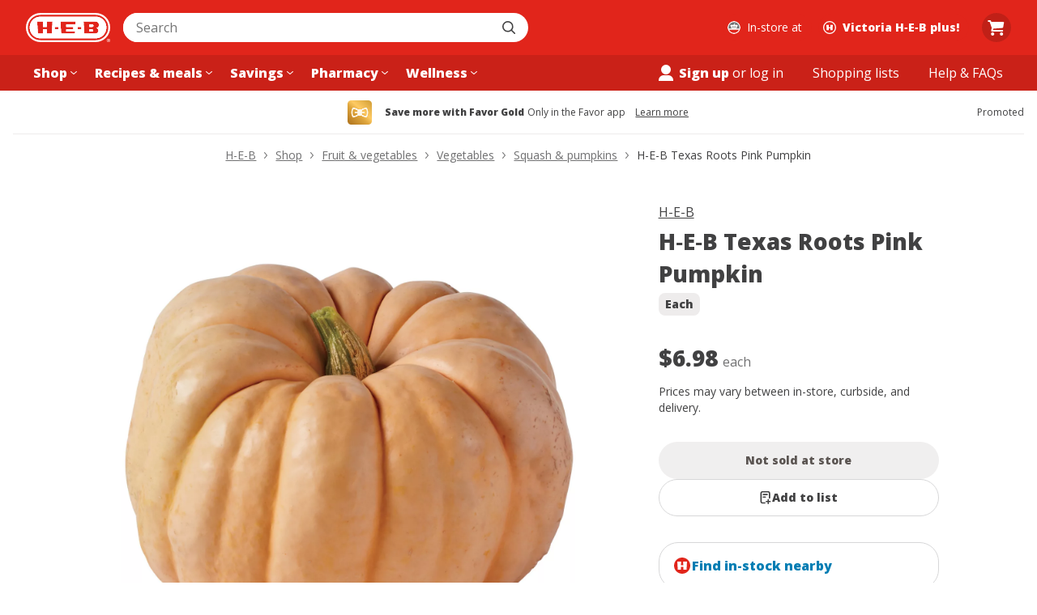

--- FILE ---
content_type: text/html; charset=utf-8
request_url: https://www.heb.com/product-detail/h-e-b-texas-roots-pink-pumpkin-each/1615473?int=curbside-product-texasmonthly.h-e-b-texas-roots-pink-pumpkin-each-1615473
body_size: 50397
content:
<!DOCTYPE html><html lang="en"><head><script type="text/javascript">try { document.__defineGetter__("referrer",function(){return "";}); } catch (exception) {try {Object.defineProperties(document, {referrer:   { get: function() { return ""; } } } );} catch (exception) {} } </script><script src="/u-How-Aleppose-Yet-this-gone-Bear-Bound-say-Hayl" async></script><meta charSet="utf-8" data-next-head=""/><meta name="viewport" content="width=device-width" data-next-head=""/><link rel="shortcut icon" href="https://cx.static.heb.com/_next/static/media/favicon.4c1bcf3a.ico" type="image/x-icon" data-next-head=""/><link rel="apple-touch-icon" sizes="57x57" href="https://cx.static.heb.com/_next/static/media/apple-icon-57x57.fa5474d2.png" data-next-head=""/><link rel="apple-touch-icon" sizes="60x60" href="https://cx.static.heb.com/_next/static/media/apple-icon-60x60.d62c7de4.png" data-next-head=""/><link rel="apple-touch-icon" sizes="72x72" href="https://cx.static.heb.com/_next/static/media/apple-icon-72x72.2d344b0b.png" data-next-head=""/><link rel="apple-touch-icon" sizes="76x76" href="https://cx.static.heb.com/_next/static/media/apple-icon-76x76.075efb07.png" data-next-head=""/><link rel="apple-touch-icon" sizes="114x114" href="https://cx.static.heb.com/_next/static/media/apple-icon-114x114.67ff99b1.png" data-next-head=""/><link rel="apple-touch-icon" sizes="120x120" href="https://cx.static.heb.com/_next/static/media/apple-icon-120x120.dbd88532.png" data-next-head=""/><link rel="apple-touch-icon" sizes="144x144" href="https://cx.static.heb.com/_next/static/media/apple-icon-144x144.f1c537b3.png" data-next-head=""/><link rel="apple-touch-icon" sizes="152x152" href="https://cx.static.heb.com/_next/static/media/apple-icon-152x152.8f8206d5.png" data-next-head=""/><link rel="apple-touch-icon" sizes="180x180" href="https://cx.static.heb.com/_next/static/media/apple-icon-180x180.af8dc301.png" data-next-head=""/><link rel="icon" type="image/png" sizes="16x16" href="https://cx.static.heb.com/_next/static/media/favicon-16x16.42d872ba.png" data-next-head=""/><link rel="icon" type="image/png" sizes="32x32" href="https://cx.static.heb.com/_next/static/media/favicon-32x32.8efa5f07.png" data-next-head=""/><link rel="icon" type="image/png" sizes="96x96" href="https://cx.static.heb.com/_next/static/media/favicon-96x96.ca4ffcf9.png" data-next-head=""/><meta name="msapplication-TileImage" content="https://cx.static.heb.com/_next/static/media/ms-icon-144x144.f1c537b3.png" data-next-head=""/><link rel="icon" type="image/png" sizes="192x192" href="https://cx.static.heb.com/_next/static/media/android-icon-192x192.22095531.png" data-next-head=""/><script type="application/ld+json" data-next-head="">{&quot;@context&quot;:&quot;https://schema.org/&quot;,&quot;@type&quot;:&quot;Product&quot;,&quot;sku&quot;:&quot;3631&quot;,&quot;gtin12&quot;:&quot;000000036313&quot;,&quot;image&quot;:[&quot;https://images.heb.com/is/image/HEBGrocery/001615473&quot;],&quot;name&quot;:&quot;H-E-B Texas Roots Pink Pumpkin&quot;,&quot;description&quot;:&quot;Dusky pink in color, this H-E-B Texas Roots pumpkin is a special addition to any decorative fall display. With deep ridges on the sides and a solid stalk at the top, it&#x27;s a pleasing pumpkin to behold all season long.&amp;bull; Pink pumpkin&amp;bull; Slight pinkish color&amp;bull; Deep vertical grooves&amp;bull; Great for fall decorating&amp;bull; Grown for in TexasAbout H-E-B Texas Roots™A celebration of Texas-grown fruit, vegetables and plants, H-E-B Texas Roots™ showcases the finest local growers across the state. From Fredericksburg peaches to Pecos cantaloupes, all items are grown close to home, so you can enjoy them at the peak of freshness and much faster, thanks to less transit time. Look on the item&#x27;s packaging to see the farm name, city or region where it&#x27;s grown.&quot;,&quot;brand&quot;:{&quot;@type&quot;:&quot;Brand&quot;,&quot;name&quot;:&quot;H-E-B&quot;},&quot;offers&quot;:{&quot;@type&quot;:&quot;Offer&quot;,&quot;url&quot;:&quot;https://www.heb.com/product-detail/h-e-b-texas-roots-pink-pumpkin/1615473&quot;,&quot;itemCondition&quot;:&quot;https://schema.org/NewCondition&quot;,&quot;availability&quot;:&quot;https://schema.org/OutOfStock&quot;,&quot;price&quot;:&quot;6.98&quot;,&quot;priceCurrency&quot;:&quot;USD&quot;}}</script><title data-next-head="">H-E-B Texas Roots Pink Pumpkin - Shop Squash &amp; pumpkins at H-E-B</title><meta property="og:title" content="H-E-B Texas Roots Pink Pumpkin - Shop Squash &amp; pumpkins at H-E-B" data-next-head=""/><meta property="twitter:title" content="H-E-B Texas Roots Pink Pumpkin - Shop Squash &amp; pumpkins at H-E-B" data-next-head=""/><meta property="og:site_name" content="H-E-B | Here Everything&#x27;s Better" data-next-head=""/><meta name="description" content="Shop H-E-B Texas Roots Pink Pumpkin - compare prices, see product info &amp; reviews, add to shopping list, or find in store. Many products available to buy online with hassle-free returns!" data-next-head=""/><meta property="og:description" content="Shop H-E-B Texas Roots Pink Pumpkin - compare prices, see product info &amp; reviews, add to shopping list, or find in store. Many products available to buy online with hassle-free returns!" data-next-head=""/><meta property="og:image" content="https://images.heb.com/is/image/HEBGrocery/001615473" data-next-head=""/><meta name="apple-itunes-app" content="app-id=1477891300, affiliate-data=ct=smart-app-banner" data-next-head=""/><link rel="canonical" href="https://www.heb.com/product-detail/h-e-b-texas-roots-pink-pumpkin/1615473" data-next-head=""/><meta name="dd-trace-id" content="16644172557401229636"/><meta name="dd-trace-time" content="1769074964676"/><link rel="preload" href="https://cx.static.heb.com/_next/static/media/e807dee2426166ad-s.p.woff2" as="font" type="font/woff2" crossorigin="anonymous" data-next-font="size-adjust"/><script id="nr-script" data-nscript="beforeInteractive">window.NREUM||(NREUM={});NREUM.info = {"agent":"","beacon":"bam.nr-data.net","errorBeacon":"bam.nr-data.net","licenseKey":"107f4f8ae4","applicationID":"1119563085","agentToken":null,"applicationTime":234.418603,"transactionName":"NVNSN0dTXkRTBkFZDQwZZwZXdEJWXwBCXxAJY0IKGnxVT0YPRh8lJ2IfTEVAX1NHBkEdBgdCUQpZHWtHQApRRQEWf1Q+","queueTime":0,"ttGuid":"8a55630d86f64c35"}; (window.NREUM||(NREUM={})).init={privacy:{cookies_enabled:false},ajax:{deny_list:[]},feature_flags:["soft_nav"]};(window.NREUM||(NREUM={})).loader_config={xpid:"VQAPUFZSDBABVVBbAgcEVlwE",licenseKey:"107f4f8ae4",applicationID:"1119563085",browserID:"1134348571"};;/*! For license information please see nr-loader-spa-1.308.0.min.js.LICENSE.txt */
(()=>{var e,t,r={384:(e,t,r)=>{"use strict";r.d(t,{NT:()=>a,US:()=>u,Zm:()=>o,bQ:()=>d,dV:()=>c,pV:()=>l});var n=r(6154),i=r(1863),s=r(1910);const a={beacon:"bam.nr-data.net",errorBeacon:"bam.nr-data.net"};function o(){return n.gm.NREUM||(n.gm.NREUM={}),void 0===n.gm.newrelic&&(n.gm.newrelic=n.gm.NREUM),n.gm.NREUM}function c(){let e=o();return e.o||(e.o={ST:n.gm.setTimeout,SI:n.gm.setImmediate||n.gm.setInterval,CT:n.gm.clearTimeout,XHR:n.gm.XMLHttpRequest,REQ:n.gm.Request,EV:n.gm.Event,PR:n.gm.Promise,MO:n.gm.MutationObserver,FETCH:n.gm.fetch,WS:n.gm.WebSocket},(0,s.i)(...Object.values(e.o))),e}function d(e,t){let r=o();r.initializedAgents??={},t.initializedAt={ms:(0,i.t)(),date:new Date},r.initializedAgents[e]=t}function u(e,t){o()[e]=t}function l(){return function(){let e=o();const t=e.info||{};e.info={beacon:a.beacon,errorBeacon:a.errorBeacon,...t}}(),function(){let e=o();const t=e.init||{};e.init={...t}}(),c(),function(){let e=o();const t=e.loader_config||{};e.loader_config={...t}}(),o()}},782:(e,t,r)=>{"use strict";r.d(t,{T:()=>n});const n=r(860).K7.pageViewTiming},860:(e,t,r)=>{"use strict";r.d(t,{$J:()=>u,K7:()=>c,P3:()=>d,XX:()=>i,Yy:()=>o,df:()=>s,qY:()=>n,v4:()=>a});const n="events",i="jserrors",s="browser/blobs",a="rum",o="browser/logs",c={ajax:"ajax",genericEvents:"generic_events",jserrors:i,logging:"logging",metrics:"metrics",pageAction:"page_action",pageViewEvent:"page_view_event",pageViewTiming:"page_view_timing",sessionReplay:"session_replay",sessionTrace:"session_trace",softNav:"soft_navigations",spa:"spa"},d={[c.pageViewEvent]:1,[c.pageViewTiming]:2,[c.metrics]:3,[c.jserrors]:4,[c.spa]:5,[c.ajax]:6,[c.sessionTrace]:7,[c.softNav]:8,[c.sessionReplay]:9,[c.logging]:10,[c.genericEvents]:11},u={[c.pageViewEvent]:a,[c.pageViewTiming]:n,[c.ajax]:n,[c.spa]:n,[c.softNav]:n,[c.metrics]:i,[c.jserrors]:i,[c.sessionTrace]:s,[c.sessionReplay]:s,[c.logging]:o,[c.genericEvents]:"ins"}},944:(e,t,r)=>{"use strict";r.d(t,{R:()=>i});var n=r(3241);function i(e,t){"function"==typeof console.debug&&(console.debug("New Relic Warning: https://github.com/newrelic/newrelic-browser-agent/blob/main/docs/warning-codes.md#".concat(e),t),(0,n.W)({agentIdentifier:null,drained:null,type:"data",name:"warn",feature:"warn",data:{code:e,secondary:t}}))}},993:(e,t,r)=>{"use strict";r.d(t,{A$:()=>s,ET:()=>a,TZ:()=>o,p_:()=>i});var n=r(860);const i={ERROR:"ERROR",WARN:"WARN",INFO:"INFO",DEBUG:"DEBUG",TRACE:"TRACE"},s={OFF:0,ERROR:1,WARN:2,INFO:3,DEBUG:4,TRACE:5},a="log",o=n.K7.logging},1541:(e,t,r)=>{"use strict";r.d(t,{U:()=>i,f:()=>n});const n={MFE:"MFE",BA:"BA"};function i(e,t){if(2!==t?.harvestEndpointVersion)return{};const r=t.agentRef.runtime.appMetadata.agents[0].entityGuid;return e?{"source.id":e.id,"source.name":e.name,"source.type":e.type,"parent.id":e.parent?.id||r,"parent.type":e.parent?.type||n.BA}:{"entity.guid":r,appId:t.agentRef.info.applicationID}}},1687:(e,t,r)=>{"use strict";r.d(t,{Ak:()=>d,Ze:()=>h,x3:()=>u});var n=r(3241),i=r(7836),s=r(3606),a=r(860),o=r(2646);const c={};function d(e,t){const r={staged:!1,priority:a.P3[t]||0};l(e),c[e].get(t)||c[e].set(t,r)}function u(e,t){e&&c[e]&&(c[e].get(t)&&c[e].delete(t),p(e,t,!1),c[e].size&&f(e))}function l(e){if(!e)throw new Error("agentIdentifier required");c[e]||(c[e]=new Map)}function h(e="",t="feature",r=!1){if(l(e),!e||!c[e].get(t)||r)return p(e,t);c[e].get(t).staged=!0,f(e)}function f(e){const t=Array.from(c[e]);t.every(([e,t])=>t.staged)&&(t.sort((e,t)=>e[1].priority-t[1].priority),t.forEach(([t])=>{c[e].delete(t),p(e,t)}))}function p(e,t,r=!0){const a=e?i.ee.get(e):i.ee,c=s.i.handlers;if(!a.aborted&&a.backlog&&c){if((0,n.W)({agentIdentifier:e,type:"lifecycle",name:"drain",feature:t}),r){const e=a.backlog[t],r=c[t];if(r){for(let t=0;e&&t<e.length;++t)g(e[t],r);Object.entries(r).forEach(([e,t])=>{Object.values(t||{}).forEach(t=>{t[0]?.on&&t[0]?.context()instanceof o.y&&t[0].on(e,t[1])})})}}a.isolatedBacklog||delete c[t],a.backlog[t]=null,a.emit("drain-"+t,[])}}function g(e,t){var r=e[1];Object.values(t[r]||{}).forEach(t=>{var r=e[0];if(t[0]===r){var n=t[1],i=e[3],s=e[2];n.apply(i,s)}})}},1738:(e,t,r)=>{"use strict";r.d(t,{U:()=>f,Y:()=>h});var n=r(3241),i=r(9908),s=r(1863),a=r(944),o=r(5701),c=r(3969),d=r(8362),u=r(860),l=r(4261);function h(e,t,r,s){const h=s||r;!h||h[e]&&h[e]!==d.d.prototype[e]||(h[e]=function(){(0,i.p)(c.xV,["API/"+e+"/called"],void 0,u.K7.metrics,r.ee),(0,n.W)({agentIdentifier:r.agentIdentifier,drained:!!o.B?.[r.agentIdentifier],type:"data",name:"api",feature:l.Pl+e,data:{}});try{return t.apply(this,arguments)}catch(e){(0,a.R)(23,e)}})}function f(e,t,r,n,a){const o=e.info;null===r?delete o.jsAttributes[t]:o.jsAttributes[t]=r,(a||null===r)&&(0,i.p)(l.Pl+n,[(0,s.t)(),t,r],void 0,"session",e.ee)}},1741:(e,t,r)=>{"use strict";r.d(t,{W:()=>s});var n=r(944),i=r(4261);class s{#e(e,...t){if(this[e]!==s.prototype[e])return this[e](...t);(0,n.R)(35,e)}addPageAction(e,t){return this.#e(i.hG,e,t)}register(e){return this.#e(i.eY,e)}recordCustomEvent(e,t){return this.#e(i.fF,e,t)}setPageViewName(e,t){return this.#e(i.Fw,e,t)}setCustomAttribute(e,t,r){return this.#e(i.cD,e,t,r)}noticeError(e,t){return this.#e(i.o5,e,t)}setUserId(e,t=!1){return this.#e(i.Dl,e,t)}setApplicationVersion(e){return this.#e(i.nb,e)}setErrorHandler(e){return this.#e(i.bt,e)}addRelease(e,t){return this.#e(i.k6,e,t)}log(e,t){return this.#e(i.$9,e,t)}start(){return this.#e(i.d3)}finished(e){return this.#e(i.BL,e)}recordReplay(){return this.#e(i.CH)}pauseReplay(){return this.#e(i.Tb)}addToTrace(e){return this.#e(i.U2,e)}setCurrentRouteName(e){return this.#e(i.PA,e)}interaction(e){return this.#e(i.dT,e)}wrapLogger(e,t,r){return this.#e(i.Wb,e,t,r)}measure(e,t){return this.#e(i.V1,e,t)}consent(e){return this.#e(i.Pv,e)}}},1863:(e,t,r)=>{"use strict";function n(){return Math.floor(performance.now())}r.d(t,{t:()=>n})},1910:(e,t,r)=>{"use strict";r.d(t,{i:()=>s});var n=r(944);const i=new Map;function s(...e){return e.every(e=>{if(i.has(e))return i.get(e);const t="function"==typeof e?e.toString():"",r=t.includes("[native code]"),s=t.includes("nrWrapper");return r||s||(0,n.R)(64,e?.name||t),i.set(e,r),r})}},2555:(e,t,r)=>{"use strict";r.d(t,{D:()=>o,f:()=>a});var n=r(384),i=r(8122);const s={beacon:n.NT.beacon,errorBeacon:n.NT.errorBeacon,licenseKey:void 0,applicationID:void 0,sa:void 0,queueTime:void 0,applicationTime:void 0,ttGuid:void 0,user:void 0,account:void 0,product:void 0,extra:void 0,jsAttributes:{},userAttributes:void 0,atts:void 0,transactionName:void 0,tNamePlain:void 0};function a(e){try{return!!e.licenseKey&&!!e.errorBeacon&&!!e.applicationID}catch(e){return!1}}const o=e=>(0,i.a)(e,s)},2614:(e,t,r)=>{"use strict";r.d(t,{BB:()=>a,H3:()=>n,g:()=>d,iL:()=>c,tS:()=>o,uh:()=>i,wk:()=>s});const n="NRBA",i="SESSION",s=144e5,a=18e5,o={STARTED:"session-started",PAUSE:"session-pause",RESET:"session-reset",RESUME:"session-resume",UPDATE:"session-update"},c={SAME_TAB:"same-tab",CROSS_TAB:"cross-tab"},d={OFF:0,FULL:1,ERROR:2}},2646:(e,t,r)=>{"use strict";r.d(t,{y:()=>n});class n{constructor(e){this.contextId=e}}},2843:(e,t,r)=>{"use strict";r.d(t,{G:()=>s,u:()=>i});var n=r(3878);function i(e,t=!1,r,i){(0,n.DD)("visibilitychange",function(){if(t)return void("hidden"===document.visibilityState&&e());e(document.visibilityState)},r,i)}function s(e,t,r){(0,n.sp)("pagehide",e,t,r)}},3241:(e,t,r)=>{"use strict";r.d(t,{W:()=>s});var n=r(6154);const i="newrelic";function s(e={}){try{n.gm.dispatchEvent(new CustomEvent(i,{detail:e}))}catch(e){}}},3304:(e,t,r)=>{"use strict";r.d(t,{A:()=>s});var n=r(7836);const i=()=>{const e=new WeakSet;return(t,r)=>{if("object"==typeof r&&null!==r){if(e.has(r))return;e.add(r)}return r}};function s(e){try{return JSON.stringify(e,i())??""}catch(e){try{n.ee.emit("internal-error",[e])}catch(e){}return""}}},3333:(e,t,r)=>{"use strict";r.d(t,{$v:()=>u,TZ:()=>n,Xh:()=>c,Zp:()=>i,kd:()=>d,mq:()=>o,nf:()=>a,qN:()=>s});const n=r(860).K7.genericEvents,i=["auxclick","click","copy","keydown","paste","scrollend"],s=["focus","blur"],a=4,o=1e3,c=2e3,d=["PageAction","UserAction","BrowserPerformance"],u={RESOURCES:"experimental.resources",REGISTER:"register"}},3434:(e,t,r)=>{"use strict";r.d(t,{Jt:()=>s,YM:()=>d});var n=r(7836),i=r(5607);const s="nr@original:".concat(i.W),a=50;var o=Object.prototype.hasOwnProperty,c=!1;function d(e,t){return e||(e=n.ee),r.inPlace=function(e,t,n,i,s){n||(n="");const a="-"===n.charAt(0);for(let o=0;o<t.length;o++){const c=t[o],d=e[c];l(d)||(e[c]=r(d,a?c+n:n,i,c,s))}},r.flag=s,r;function r(t,r,n,c,d){return l(t)?t:(r||(r=""),nrWrapper[s]=t,function(e,t,r){if(Object.defineProperty&&Object.keys)try{return Object.keys(e).forEach(function(r){Object.defineProperty(t,r,{get:function(){return e[r]},set:function(t){return e[r]=t,t}})}),t}catch(e){u([e],r)}for(var n in e)o.call(e,n)&&(t[n]=e[n])}(t,nrWrapper,e),nrWrapper);function nrWrapper(){var s,o,l,h;let f;try{o=this,s=[...arguments],l="function"==typeof n?n(s,o):n||{}}catch(t){u([t,"",[s,o,c],l],e)}i(r+"start",[s,o,c],l,d);const p=performance.now();let g;try{return h=t.apply(o,s),g=performance.now(),h}catch(e){throw g=performance.now(),i(r+"err",[s,o,e],l,d),f=e,f}finally{const e=g-p,t={start:p,end:g,duration:e,isLongTask:e>=a,methodName:c,thrownError:f};t.isLongTask&&i("long-task",[t,o],l,d),i(r+"end",[s,o,h],l,d)}}}function i(r,n,i,s){if(!c||t){var a=c;c=!0;try{e.emit(r,n,i,t,s)}catch(t){u([t,r,n,i],e)}c=a}}}function u(e,t){t||(t=n.ee);try{t.emit("internal-error",e)}catch(e){}}function l(e){return!(e&&"function"==typeof e&&e.apply&&!e[s])}},3606:(e,t,r)=>{"use strict";r.d(t,{i:()=>s});var n=r(9908);s.on=a;var i=s.handlers={};function s(e,t,r,s){a(s||n.d,i,e,t,r)}function a(e,t,r,i,s){s||(s="feature"),e||(e=n.d);var a=t[s]=t[s]||{};(a[r]=a[r]||[]).push([e,i])}},3738:(e,t,r)=>{"use strict";r.d(t,{He:()=>i,Kp:()=>o,Lc:()=>d,Rz:()=>u,TZ:()=>n,bD:()=>s,d3:()=>a,jx:()=>l,sl:()=>h,uP:()=>c});const n=r(860).K7.sessionTrace,i="bstResource",s="resource",a="-start",o="-end",c="fn"+a,d="fn"+o,u="pushState",l=1e3,h=3e4},3785:(e,t,r)=>{"use strict";r.d(t,{R:()=>c,b:()=>d});var n=r(9908),i=r(1863),s=r(860),a=r(3969),o=r(993);function c(e,t,r={},c=o.p_.INFO,d=!0,u,l=(0,i.t)()){(0,n.p)(a.xV,["API/logging/".concat(c.toLowerCase(),"/called")],void 0,s.K7.metrics,e),(0,n.p)(o.ET,[l,t,r,c,d,u],void 0,s.K7.logging,e)}function d(e){return"string"==typeof e&&Object.values(o.p_).some(t=>t===e.toUpperCase().trim())}},3878:(e,t,r)=>{"use strict";function n(e,t){return{capture:e,passive:!1,signal:t}}function i(e,t,r=!1,i){window.addEventListener(e,t,n(r,i))}function s(e,t,r=!1,i){document.addEventListener(e,t,n(r,i))}r.d(t,{DD:()=>s,jT:()=>n,sp:()=>i})},3962:(e,t,r)=>{"use strict";r.d(t,{AM:()=>a,O2:()=>l,OV:()=>s,Qu:()=>h,TZ:()=>c,ih:()=>f,pP:()=>o,t1:()=>u,tC:()=>i,wD:()=>d});var n=r(860);const i=["click","keydown","submit"],s="popstate",a="api",o="initialPageLoad",c=n.K7.softNav,d=5e3,u=500,l={INITIAL_PAGE_LOAD:"",ROUTE_CHANGE:1,UNSPECIFIED:2},h={INTERACTION:1,AJAX:2,CUSTOM_END:3,CUSTOM_TRACER:4},f={IP:"in progress",PF:"pending finish",FIN:"finished",CAN:"cancelled"}},3969:(e,t,r)=>{"use strict";r.d(t,{TZ:()=>n,XG:()=>o,rs:()=>i,xV:()=>a,z_:()=>s});const n=r(860).K7.metrics,i="sm",s="cm",a="storeSupportabilityMetrics",o="storeEventMetrics"},4234:(e,t,r)=>{"use strict";r.d(t,{W:()=>s});var n=r(7836),i=r(1687);class s{constructor(e,t){this.agentIdentifier=e,this.ee=n.ee.get(e),this.featureName=t,this.blocked=!1}deregisterDrain(){(0,i.x3)(this.agentIdentifier,this.featureName)}}},4261:(e,t,r)=>{"use strict";r.d(t,{$9:()=>u,BL:()=>c,CH:()=>p,Dl:()=>R,Fw:()=>w,PA:()=>v,Pl:()=>n,Pv:()=>A,Tb:()=>h,U2:()=>a,V1:()=>E,Wb:()=>T,bt:()=>y,cD:()=>b,d3:()=>x,dT:()=>d,eY:()=>g,fF:()=>f,hG:()=>s,hw:()=>i,k6:()=>o,nb:()=>m,o5:()=>l});const n="api-",i=n+"ixn-",s="addPageAction",a="addToTrace",o="addRelease",c="finished",d="interaction",u="log",l="noticeError",h="pauseReplay",f="recordCustomEvent",p="recordReplay",g="register",m="setApplicationVersion",v="setCurrentRouteName",b="setCustomAttribute",y="setErrorHandler",w="setPageViewName",R="setUserId",x="start",T="wrapLogger",E="measure",A="consent"},5205:(e,t,r)=>{"use strict";r.d(t,{j:()=>S});var n=r(384),i=r(1741);var s=r(2555),a=r(3333);const o=e=>{if(!e||"string"!=typeof e)return!1;try{document.createDocumentFragment().querySelector(e)}catch{return!1}return!0};var c=r(2614),d=r(944),u=r(8122);const l="[data-nr-mask]",h=e=>(0,u.a)(e,(()=>{const e={feature_flags:[],experimental:{allow_registered_children:!1,resources:!1},mask_selector:"*",block_selector:"[data-nr-block]",mask_input_options:{color:!1,date:!1,"datetime-local":!1,email:!1,month:!1,number:!1,range:!1,search:!1,tel:!1,text:!1,time:!1,url:!1,week:!1,textarea:!1,select:!1,password:!0}};return{ajax:{deny_list:void 0,block_internal:!0,enabled:!0,autoStart:!0},api:{get allow_registered_children(){return e.feature_flags.includes(a.$v.REGISTER)||e.experimental.allow_registered_children},set allow_registered_children(t){e.experimental.allow_registered_children=t},duplicate_registered_data:!1},browser_consent_mode:{enabled:!1},distributed_tracing:{enabled:void 0,exclude_newrelic_header:void 0,cors_use_newrelic_header:void 0,cors_use_tracecontext_headers:void 0,allowed_origins:void 0},get feature_flags(){return e.feature_flags},set feature_flags(t){e.feature_flags=t},generic_events:{enabled:!0,autoStart:!0},harvest:{interval:30},jserrors:{enabled:!0,autoStart:!0},logging:{enabled:!0,autoStart:!0},metrics:{enabled:!0,autoStart:!0},obfuscate:void 0,page_action:{enabled:!0},page_view_event:{enabled:!0,autoStart:!0},page_view_timing:{enabled:!0,autoStart:!0},performance:{capture_marks:!1,capture_measures:!1,capture_detail:!0,resources:{get enabled(){return e.feature_flags.includes(a.$v.RESOURCES)||e.experimental.resources},set enabled(t){e.experimental.resources=t},asset_types:[],first_party_domains:[],ignore_newrelic:!0}},privacy:{cookies_enabled:!0},proxy:{assets:void 0,beacon:void 0},session:{expiresMs:c.wk,inactiveMs:c.BB},session_replay:{autoStart:!0,enabled:!1,preload:!1,sampling_rate:10,error_sampling_rate:100,collect_fonts:!1,inline_images:!1,fix_stylesheets:!0,mask_all_inputs:!0,get mask_text_selector(){return e.mask_selector},set mask_text_selector(t){o(t)?e.mask_selector="".concat(t,",").concat(l):""===t||null===t?e.mask_selector=l:(0,d.R)(5,t)},get block_class(){return"nr-block"},get ignore_class(){return"nr-ignore"},get mask_text_class(){return"nr-mask"},get block_selector(){return e.block_selector},set block_selector(t){o(t)?e.block_selector+=",".concat(t):""!==t&&(0,d.R)(6,t)},get mask_input_options(){return e.mask_input_options},set mask_input_options(t){t&&"object"==typeof t?e.mask_input_options={...t,password:!0}:(0,d.R)(7,t)}},session_trace:{enabled:!0,autoStart:!0},soft_navigations:{enabled:!0,autoStart:!0},spa:{enabled:!0,autoStart:!0},ssl:void 0,user_actions:{enabled:!0,elementAttributes:["id","className","tagName","type"]}}})());var f=r(6154),p=r(9324);let g=0;const m={buildEnv:p.F3,distMethod:p.Xs,version:p.xv,originTime:f.WN},v={consented:!1},b={appMetadata:{},get consented(){return this.session?.state?.consent||v.consented},set consented(e){v.consented=e},customTransaction:void 0,denyList:void 0,disabled:!1,harvester:void 0,isolatedBacklog:!1,isRecording:!1,loaderType:void 0,maxBytes:3e4,obfuscator:void 0,onerror:void 0,ptid:void 0,releaseIds:{},session:void 0,timeKeeper:void 0,registeredEntities:[],jsAttributesMetadata:{bytes:0},get harvestCount(){return++g}},y=e=>{const t=(0,u.a)(e,b),r=Object.keys(m).reduce((e,t)=>(e[t]={value:m[t],writable:!1,configurable:!0,enumerable:!0},e),{});return Object.defineProperties(t,r)};var w=r(5701);const R=e=>{const t=e.startsWith("http");e+="/",r.p=t?e:"https://"+e};var x=r(7836),T=r(3241);const E={accountID:void 0,trustKey:void 0,agentID:void 0,licenseKey:void 0,applicationID:void 0,xpid:void 0},A=e=>(0,u.a)(e,E),_=new Set;function S(e,t={},r,a){let{init:o,info:c,loader_config:d,runtime:u={},exposed:l=!0}=t;if(!c){const e=(0,n.pV)();o=e.init,c=e.info,d=e.loader_config}e.init=h(o||{}),e.loader_config=A(d||{}),c.jsAttributes??={},f.bv&&(c.jsAttributes.isWorker=!0),e.info=(0,s.D)(c);const p=e.init,g=[c.beacon,c.errorBeacon];_.has(e.agentIdentifier)||(p.proxy.assets&&(R(p.proxy.assets),g.push(p.proxy.assets)),p.proxy.beacon&&g.push(p.proxy.beacon),e.beacons=[...g],function(e){const t=(0,n.pV)();Object.getOwnPropertyNames(i.W.prototype).forEach(r=>{const n=i.W.prototype[r];if("function"!=typeof n||"constructor"===n)return;let s=t[r];e[r]&&!1!==e.exposed&&"micro-agent"!==e.runtime?.loaderType&&(t[r]=(...t)=>{const n=e[r](...t);return s?s(...t):n})})}(e),(0,n.US)("activatedFeatures",w.B)),u.denyList=[...p.ajax.deny_list||[],...p.ajax.block_internal?g:[]],u.ptid=e.agentIdentifier,u.loaderType=r,e.runtime=y(u),_.has(e.agentIdentifier)||(e.ee=x.ee.get(e.agentIdentifier),e.exposed=l,(0,T.W)({agentIdentifier:e.agentIdentifier,drained:!!w.B?.[e.agentIdentifier],type:"lifecycle",name:"initialize",feature:void 0,data:e.config})),_.add(e.agentIdentifier)}},5270:(e,t,r)=>{"use strict";r.d(t,{Aw:()=>a,SR:()=>s,rF:()=>o});var n=r(384),i=r(7767);function s(e){return!!(0,n.dV)().o.MO&&(0,i.V)(e)&&!0===e?.session_trace.enabled}function a(e){return!0===e?.session_replay.preload&&s(e)}function o(e,t){try{if("string"==typeof t?.type){if("password"===t.type.toLowerCase())return"*".repeat(e?.length||0);if(void 0!==t?.dataset?.nrUnmask||t?.classList?.contains("nr-unmask"))return e}}catch(e){}return"string"==typeof e?e.replace(/[\S]/g,"*"):"*".repeat(e?.length||0)}},5289:(e,t,r)=>{"use strict";r.d(t,{GG:()=>a,Qr:()=>c,sB:()=>o});var n=r(3878),i=r(6389);function s(){return"undefined"==typeof document||"complete"===document.readyState}function a(e,t){if(s())return e();const r=(0,i.J)(e),a=setInterval(()=>{s()&&(clearInterval(a),r())},500);(0,n.sp)("load",r,t)}function o(e){if(s())return e();(0,n.DD)("DOMContentLoaded",e)}function c(e){if(s())return e();(0,n.sp)("popstate",e)}},5607:(e,t,r)=>{"use strict";r.d(t,{W:()=>n});const n=(0,r(9566).bz)()},5701:(e,t,r)=>{"use strict";r.d(t,{B:()=>s,t:()=>a});var n=r(3241);const i=new Set,s={};function a(e,t){const r=t.agentIdentifier;s[r]??={},e&&"object"==typeof e&&(i.has(r)||(t.ee.emit("rumresp",[e]),s[r]=e,i.add(r),(0,n.W)({agentIdentifier:r,loaded:!0,drained:!0,type:"lifecycle",name:"load",feature:void 0,data:e})))}},6154:(e,t,r)=>{"use strict";r.d(t,{OF:()=>d,RI:()=>i,WN:()=>h,bv:()=>s,eN:()=>f,gm:()=>a,lR:()=>l,m:()=>c,mw:()=>o,sb:()=>u});var n=r(1863);const i="undefined"!=typeof window&&!!window.document,s="undefined"!=typeof WorkerGlobalScope&&("undefined"!=typeof self&&self instanceof WorkerGlobalScope&&self.navigator instanceof WorkerNavigator||"undefined"!=typeof globalThis&&globalThis instanceof WorkerGlobalScope&&globalThis.navigator instanceof WorkerNavigator),a=i?window:"undefined"!=typeof WorkerGlobalScope&&("undefined"!=typeof self&&self instanceof WorkerGlobalScope&&self||"undefined"!=typeof globalThis&&globalThis instanceof WorkerGlobalScope&&globalThis),o=Boolean("hidden"===a?.document?.visibilityState),c=""+a?.location,d=/iPad|iPhone|iPod/.test(a.navigator?.userAgent),u=d&&"undefined"==typeof SharedWorker,l=(()=>{const e=a.navigator?.userAgent?.match(/Firefox[/\s](\d+\.\d+)/);return Array.isArray(e)&&e.length>=2?+e[1]:0})(),h=Date.now()-(0,n.t)(),f=()=>"undefined"!=typeof PerformanceNavigationTiming&&a?.performance?.getEntriesByType("navigation")?.[0]?.responseStart},6344:(e,t,r)=>{"use strict";r.d(t,{BB:()=>u,Qb:()=>l,TZ:()=>i,Ug:()=>a,Vh:()=>s,_s:()=>o,bc:()=>d,yP:()=>c});var n=r(2614);const i=r(860).K7.sessionReplay,s="errorDuringReplay",a=.12,o={DomContentLoaded:0,Load:1,FullSnapshot:2,IncrementalSnapshot:3,Meta:4,Custom:5},c={[n.g.ERROR]:15e3,[n.g.FULL]:3e5,[n.g.OFF]:0},d={RESET:{message:"Session was reset",sm:"Reset"},IMPORT:{message:"Recorder failed to import",sm:"Import"},TOO_MANY:{message:"429: Too Many Requests",sm:"Too-Many"},TOO_BIG:{message:"Payload was too large",sm:"Too-Big"},CROSS_TAB:{message:"Session Entity was set to OFF on another tab",sm:"Cross-Tab"},ENTITLEMENTS:{message:"Session Replay is not allowed and will not be started",sm:"Entitlement"}},u=5e3,l={API:"api",RESUME:"resume",SWITCH_TO_FULL:"switchToFull",INITIALIZE:"initialize",PRELOAD:"preload"}},6389:(e,t,r)=>{"use strict";function n(e,t=500,r={}){const n=r?.leading||!1;let i;return(...r)=>{n&&void 0===i&&(e.apply(this,r),i=setTimeout(()=>{i=clearTimeout(i)},t)),n||(clearTimeout(i),i=setTimeout(()=>{e.apply(this,r)},t))}}function i(e){let t=!1;return(...r)=>{t||(t=!0,e.apply(this,r))}}r.d(t,{J:()=>i,s:()=>n})},6630:(e,t,r)=>{"use strict";r.d(t,{T:()=>n});const n=r(860).K7.pageViewEvent},6774:(e,t,r)=>{"use strict";r.d(t,{T:()=>n});const n=r(860).K7.jserrors},7295:(e,t,r)=>{"use strict";r.d(t,{Xv:()=>a,gX:()=>i,iW:()=>s});var n=[];function i(e){if(!e||s(e))return!1;if(0===n.length)return!0;if("*"===n[0].hostname)return!1;for(var t=0;t<n.length;t++){var r=n[t];if(r.hostname.test(e.hostname)&&r.pathname.test(e.pathname))return!1}return!0}function s(e){return void 0===e.hostname}function a(e){if(n=[],e&&e.length)for(var t=0;t<e.length;t++){let r=e[t];if(!r)continue;if("*"===r)return void(n=[{hostname:"*"}]);0===r.indexOf("http://")?r=r.substring(7):0===r.indexOf("https://")&&(r=r.substring(8));const i=r.indexOf("/");let s,a;i>0?(s=r.substring(0,i),a=r.substring(i)):(s=r,a="*");let[c]=s.split(":");n.push({hostname:o(c),pathname:o(a,!0)})}}function o(e,t=!1){const r=e.replace(/[.+?^${}()|[\]\\]/g,e=>"\\"+e).replace(/\*/g,".*?");return new RegExp((t?"^":"")+r+"$")}},7485:(e,t,r)=>{"use strict";r.d(t,{D:()=>i});var n=r(6154);function i(e){if(0===(e||"").indexOf("data:"))return{protocol:"data"};try{const t=new URL(e,location.href),r={port:t.port,hostname:t.hostname,pathname:t.pathname,search:t.search,protocol:t.protocol.slice(0,t.protocol.indexOf(":")),sameOrigin:t.protocol===n.gm?.location?.protocol&&t.host===n.gm?.location?.host};return r.port&&""!==r.port||("http:"===t.protocol&&(r.port="80"),"https:"===t.protocol&&(r.port="443")),r.pathname&&""!==r.pathname?r.pathname.startsWith("/")||(r.pathname="/".concat(r.pathname)):r.pathname="/",r}catch(e){return{}}}},7699:(e,t,r)=>{"use strict";r.d(t,{It:()=>s,KC:()=>o,No:()=>i,qh:()=>a});var n=r(860);const i=16e3,s=1e6,a="SESSION_ERROR",o={[n.K7.logging]:!0,[n.K7.genericEvents]:!1,[n.K7.jserrors]:!1,[n.K7.ajax]:!1}},7767:(e,t,r)=>{"use strict";r.d(t,{V:()=>i});var n=r(6154);const i=e=>n.RI&&!0===e?.privacy.cookies_enabled},7836:(e,t,r)=>{"use strict";r.d(t,{P:()=>o,ee:()=>c});var n=r(384),i=r(8990),s=r(2646),a=r(5607);const o="nr@context:".concat(a.W),c=function e(t,r){var n={},a={},u={},l=!1;try{l=16===r.length&&d.initializedAgents?.[r]?.runtime.isolatedBacklog}catch(e){}var h={on:p,addEventListener:p,removeEventListener:function(e,t){var r=n[e];if(!r)return;for(var i=0;i<r.length;i++)r[i]===t&&r.splice(i,1)},emit:function(e,r,n,i,s){!1!==s&&(s=!0);if(c.aborted&&!i)return;t&&s&&t.emit(e,r,n);var o=f(n);g(e).forEach(e=>{e.apply(o,r)});var d=v()[a[e]];d&&d.push([h,e,r,o]);return o},get:m,listeners:g,context:f,buffer:function(e,t){const r=v();if(t=t||"feature",h.aborted)return;Object.entries(e||{}).forEach(([e,n])=>{a[n]=t,t in r||(r[t]=[])})},abort:function(){h._aborted=!0,Object.keys(h.backlog).forEach(e=>{delete h.backlog[e]})},isBuffering:function(e){return!!v()[a[e]]},debugId:r,backlog:l?{}:t&&"object"==typeof t.backlog?t.backlog:{},isolatedBacklog:l};return Object.defineProperty(h,"aborted",{get:()=>{let e=h._aborted||!1;return e||(t&&(e=t.aborted),e)}}),h;function f(e){return e&&e instanceof s.y?e:e?(0,i.I)(e,o,()=>new s.y(o)):new s.y(o)}function p(e,t){n[e]=g(e).concat(t)}function g(e){return n[e]||[]}function m(t){return u[t]=u[t]||e(h,t)}function v(){return h.backlog}}(void 0,"globalEE"),d=(0,n.Zm)();d.ee||(d.ee=c)},8122:(e,t,r)=>{"use strict";r.d(t,{a:()=>i});var n=r(944);function i(e,t){try{if(!e||"object"!=typeof e)return(0,n.R)(3);if(!t||"object"!=typeof t)return(0,n.R)(4);const r=Object.create(Object.getPrototypeOf(t),Object.getOwnPropertyDescriptors(t)),s=0===Object.keys(r).length?e:r;for(let a in s)if(void 0!==e[a])try{if(null===e[a]){r[a]=null;continue}Array.isArray(e[a])&&Array.isArray(t[a])?r[a]=Array.from(new Set([...e[a],...t[a]])):"object"==typeof e[a]&&"object"==typeof t[a]?r[a]=i(e[a],t[a]):r[a]=e[a]}catch(e){r[a]||(0,n.R)(1,e)}return r}catch(e){(0,n.R)(2,e)}}},8139:(e,t,r)=>{"use strict";r.d(t,{u:()=>h});var n=r(7836),i=r(3434),s=r(8990),a=r(6154);const o={},c=a.gm.XMLHttpRequest,d="addEventListener",u="removeEventListener",l="nr@wrapped:".concat(n.P);function h(e){var t=function(e){return(e||n.ee).get("events")}(e);if(o[t.debugId]++)return t;o[t.debugId]=1;var r=(0,i.YM)(t,!0);function h(e){r.inPlace(e,[d,u],"-",p)}function p(e,t){return e[1]}return"getPrototypeOf"in Object&&(a.RI&&f(document,h),c&&f(c.prototype,h),f(a.gm,h)),t.on(d+"-start",function(e,t){var n=e[1];if(null!==n&&("function"==typeof n||"object"==typeof n)&&"newrelic"!==e[0]){var i=(0,s.I)(n,l,function(){var e={object:function(){if("function"!=typeof n.handleEvent)return;return n.handleEvent.apply(n,arguments)},function:n}[typeof n];return e?r(e,"fn-",null,e.name||"anonymous"):n});this.wrapped=e[1]=i}}),t.on(u+"-start",function(e){e[1]=this.wrapped||e[1]}),t}function f(e,t,...r){let n=e;for(;"object"==typeof n&&!Object.prototype.hasOwnProperty.call(n,d);)n=Object.getPrototypeOf(n);n&&t(n,...r)}},8362:(e,t,r)=>{"use strict";r.d(t,{d:()=>s});var n=r(9566),i=r(1741);class s extends i.W{agentIdentifier=(0,n.LA)(16)}},8374:(e,t,r)=>{r.nc=(()=>{try{return document?.currentScript?.nonce}catch(e){}return""})()},8990:(e,t,r)=>{"use strict";r.d(t,{I:()=>i});var n=Object.prototype.hasOwnProperty;function i(e,t,r){if(n.call(e,t))return e[t];var i=r();if(Object.defineProperty&&Object.keys)try{return Object.defineProperty(e,t,{value:i,writable:!0,enumerable:!1}),i}catch(e){}return e[t]=i,i}},9119:(e,t,r)=>{"use strict";r.d(t,{L:()=>s});var n=/([^?#]*)[^#]*(#[^?]*|$).*/,i=/([^?#]*)().*/;function s(e,t){return e?e.replace(t?n:i,"$1$2"):e}},9300:(e,t,r)=>{"use strict";r.d(t,{T:()=>n});const n=r(860).K7.ajax},9324:(e,t,r)=>{"use strict";r.d(t,{AJ:()=>a,F3:()=>i,Xs:()=>s,Yq:()=>o,xv:()=>n});const n="1.308.0",i="PROD",s="CDN",a="@newrelic/rrweb",o="1.0.1"},9566:(e,t,r)=>{"use strict";r.d(t,{LA:()=>o,ZF:()=>c,bz:()=>a,el:()=>d});var n=r(6154);const i="xxxxxxxx-xxxx-4xxx-yxxx-xxxxxxxxxxxx";function s(e,t){return e?15&e[t]:16*Math.random()|0}function a(){const e=n.gm?.crypto||n.gm?.msCrypto;let t,r=0;return e&&e.getRandomValues&&(t=e.getRandomValues(new Uint8Array(30))),i.split("").map(e=>"x"===e?s(t,r++).toString(16):"y"===e?(3&s()|8).toString(16):e).join("")}function o(e){const t=n.gm?.crypto||n.gm?.msCrypto;let r,i=0;t&&t.getRandomValues&&(r=t.getRandomValues(new Uint8Array(e)));const a=[];for(var o=0;o<e;o++)a.push(s(r,i++).toString(16));return a.join("")}function c(){return o(16)}function d(){return o(32)}},9908:(e,t,r)=>{"use strict";r.d(t,{d:()=>n,p:()=>i});var n=r(7836).ee.get("handle");function i(e,t,r,i,s){s?(s.buffer([e],i),s.emit(e,t,r)):(n.buffer([e],i),n.emit(e,t,r))}}},n={};function i(e){var t=n[e];if(void 0!==t)return t.exports;var s=n[e]={exports:{}};return r[e](s,s.exports,i),s.exports}i.m=r,i.d=(e,t)=>{for(var r in t)i.o(t,r)&&!i.o(e,r)&&Object.defineProperty(e,r,{enumerable:!0,get:t[r]})},i.f={},i.e=e=>Promise.all(Object.keys(i.f).reduce((t,r)=>(i.f[r](e,t),t),[])),i.u=e=>({212:"nr-spa-compressor",249:"nr-spa-recorder",478:"nr-spa"}[e]+"-1.308.0.min.js"),i.o=(e,t)=>Object.prototype.hasOwnProperty.call(e,t),e={},t="NRBA-1.308.0.PROD:",i.l=(r,n,s,a)=>{if(e[r])e[r].push(n);else{var o,c;if(void 0!==s)for(var d=document.getElementsByTagName("script"),u=0;u<d.length;u++){var l=d[u];if(l.getAttribute("src")==r||l.getAttribute("data-webpack")==t+s){o=l;break}}if(!o){c=!0;var h={478:"sha512-RSfSVnmHk59T/uIPbdSE0LPeqcEdF4/+XhfJdBuccH5rYMOEZDhFdtnh6X6nJk7hGpzHd9Ujhsy7lZEz/ORYCQ==",249:"sha512-ehJXhmntm85NSqW4MkhfQqmeKFulra3klDyY0OPDUE+sQ3GokHlPh1pmAzuNy//3j4ac6lzIbmXLvGQBMYmrkg==",212:"sha512-B9h4CR46ndKRgMBcK+j67uSR2RCnJfGefU+A7FrgR/k42ovXy5x/MAVFiSvFxuVeEk/pNLgvYGMp1cBSK/G6Fg=="};(o=document.createElement("script")).charset="utf-8",i.nc&&o.setAttribute("nonce",i.nc),o.setAttribute("data-webpack",t+s),o.src=r,0!==o.src.indexOf(window.location.origin+"/")&&(o.crossOrigin="anonymous"),h[a]&&(o.integrity=h[a])}e[r]=[n];var f=(t,n)=>{o.onerror=o.onload=null,clearTimeout(p);var i=e[r];if(delete e[r],o.parentNode&&o.parentNode.removeChild(o),i&&i.forEach(e=>e(n)),t)return t(n)},p=setTimeout(f.bind(null,void 0,{type:"timeout",target:o}),12e4);o.onerror=f.bind(null,o.onerror),o.onload=f.bind(null,o.onload),c&&document.head.appendChild(o)}},i.r=e=>{"undefined"!=typeof Symbol&&Symbol.toStringTag&&Object.defineProperty(e,Symbol.toStringTag,{value:"Module"}),Object.defineProperty(e,"__esModule",{value:!0})},i.p="https://js-agent.newrelic.com/",(()=>{var e={38:0,788:0};i.f.j=(t,r)=>{var n=i.o(e,t)?e[t]:void 0;if(0!==n)if(n)r.push(n[2]);else{var s=new Promise((r,i)=>n=e[t]=[r,i]);r.push(n[2]=s);var a=i.p+i.u(t),o=new Error;i.l(a,r=>{if(i.o(e,t)&&(0!==(n=e[t])&&(e[t]=void 0),n)){var s=r&&("load"===r.type?"missing":r.type),a=r&&r.target&&r.target.src;o.message="Loading chunk "+t+" failed: ("+s+": "+a+")",o.name="ChunkLoadError",o.type=s,o.request=a,n[1](o)}},"chunk-"+t,t)}};var t=(t,r)=>{var n,s,[a,o,c]=r,d=0;if(a.some(t=>0!==e[t])){for(n in o)i.o(o,n)&&(i.m[n]=o[n]);if(c)c(i)}for(t&&t(r);d<a.length;d++)s=a[d],i.o(e,s)&&e[s]&&e[s][0](),e[s]=0},r=self["webpackChunk:NRBA-1.308.0.PROD"]=self["webpackChunk:NRBA-1.308.0.PROD"]||[];r.forEach(t.bind(null,0)),r.push=t.bind(null,r.push.bind(r))})(),(()=>{"use strict";i(8374);var e=i(8362),t=i(860);const r=Object.values(t.K7);var n=i(5205);var s=i(9908),a=i(1863),o=i(4261),c=i(1738);var d=i(1687),u=i(4234),l=i(5289),h=i(6154),f=i(944),p=i(5270),g=i(7767),m=i(6389),v=i(7699);class b extends u.W{constructor(e,t){super(e.agentIdentifier,t),this.agentRef=e,this.abortHandler=void 0,this.featAggregate=void 0,this.loadedSuccessfully=void 0,this.onAggregateImported=new Promise(e=>{this.loadedSuccessfully=e}),this.deferred=Promise.resolve(),!1===e.init[this.featureName].autoStart?this.deferred=new Promise((t,r)=>{this.ee.on("manual-start-all",(0,m.J)(()=>{(0,d.Ak)(e.agentIdentifier,this.featureName),t()}))}):(0,d.Ak)(e.agentIdentifier,t)}importAggregator(e,t,r={}){if(this.featAggregate)return;const n=async()=>{let n;await this.deferred;try{if((0,g.V)(e.init)){const{setupAgentSession:t}=await i.e(478).then(i.bind(i,8766));n=t(e)}}catch(e){(0,f.R)(20,e),this.ee.emit("internal-error",[e]),(0,s.p)(v.qh,[e],void 0,this.featureName,this.ee)}try{if(!this.#t(this.featureName,n,e.init))return(0,d.Ze)(this.agentIdentifier,this.featureName),void this.loadedSuccessfully(!1);const{Aggregate:i}=await t();this.featAggregate=new i(e,r),e.runtime.harvester.initializedAggregates.push(this.featAggregate),this.loadedSuccessfully(!0)}catch(e){(0,f.R)(34,e),this.abortHandler?.(),(0,d.Ze)(this.agentIdentifier,this.featureName,!0),this.loadedSuccessfully(!1),this.ee&&this.ee.abort()}};h.RI?(0,l.GG)(()=>n(),!0):n()}#t(e,r,n){if(this.blocked)return!1;switch(e){case t.K7.sessionReplay:return(0,p.SR)(n)&&!!r;case t.K7.sessionTrace:return!!r;default:return!0}}}var y=i(6630),w=i(2614),R=i(3241);class x extends b{static featureName=y.T;constructor(e){var t;super(e,y.T),this.setupInspectionEvents(e.agentIdentifier),t=e,(0,c.Y)(o.Fw,function(e,r){"string"==typeof e&&("/"!==e.charAt(0)&&(e="/"+e),t.runtime.customTransaction=(r||"http://custom.transaction")+e,(0,s.p)(o.Pl+o.Fw,[(0,a.t)()],void 0,void 0,t.ee))},t),this.importAggregator(e,()=>i.e(478).then(i.bind(i,2467)))}setupInspectionEvents(e){const t=(t,r)=>{t&&(0,R.W)({agentIdentifier:e,timeStamp:t.timeStamp,loaded:"complete"===t.target.readyState,type:"window",name:r,data:t.target.location+""})};(0,l.sB)(e=>{t(e,"DOMContentLoaded")}),(0,l.GG)(e=>{t(e,"load")}),(0,l.Qr)(e=>{t(e,"navigate")}),this.ee.on(w.tS.UPDATE,(t,r)=>{(0,R.W)({agentIdentifier:e,type:"lifecycle",name:"session",data:r})})}}var T=i(384);class E extends e.d{constructor(e){var t;(super(),h.gm)?(this.features={},(0,T.bQ)(this.agentIdentifier,this),this.desiredFeatures=new Set(e.features||[]),this.desiredFeatures.add(x),(0,n.j)(this,e,e.loaderType||"agent"),t=this,(0,c.Y)(o.cD,function(e,r,n=!1){if("string"==typeof e){if(["string","number","boolean"].includes(typeof r)||null===r)return(0,c.U)(t,e,r,o.cD,n);(0,f.R)(40,typeof r)}else(0,f.R)(39,typeof e)},t),function(e){(0,c.Y)(o.Dl,function(t,r=!1){if("string"!=typeof t&&null!==t)return void(0,f.R)(41,typeof t);const n=e.info.jsAttributes["enduser.id"];r&&null!=n&&n!==t?(0,s.p)(o.Pl+"setUserIdAndResetSession",[t],void 0,"session",e.ee):(0,c.U)(e,"enduser.id",t,o.Dl,!0)},e)}(this),function(e){(0,c.Y)(o.nb,function(t){if("string"==typeof t||null===t)return(0,c.U)(e,"application.version",t,o.nb,!1);(0,f.R)(42,typeof t)},e)}(this),function(e){(0,c.Y)(o.d3,function(){e.ee.emit("manual-start-all")},e)}(this),function(e){(0,c.Y)(o.Pv,function(t=!0){if("boolean"==typeof t){if((0,s.p)(o.Pl+o.Pv,[t],void 0,"session",e.ee),e.runtime.consented=t,t){const t=e.features.page_view_event;t.onAggregateImported.then(e=>{const r=t.featAggregate;e&&!r.sentRum&&r.sendRum()})}}else(0,f.R)(65,typeof t)},e)}(this),this.run()):(0,f.R)(21)}get config(){return{info:this.info,init:this.init,loader_config:this.loader_config,runtime:this.runtime}}get api(){return this}run(){try{const e=function(e){const t={};return r.forEach(r=>{t[r]=!!e[r]?.enabled}),t}(this.init),n=[...this.desiredFeatures];n.sort((e,r)=>t.P3[e.featureName]-t.P3[r.featureName]),n.forEach(r=>{if(!e[r.featureName]&&r.featureName!==t.K7.pageViewEvent)return;if(r.featureName===t.K7.spa)return void(0,f.R)(67);const n=function(e){switch(e){case t.K7.ajax:return[t.K7.jserrors];case t.K7.sessionTrace:return[t.K7.ajax,t.K7.pageViewEvent];case t.K7.sessionReplay:return[t.K7.sessionTrace];case t.K7.pageViewTiming:return[t.K7.pageViewEvent];default:return[]}}(r.featureName).filter(e=>!(e in this.features));n.length>0&&(0,f.R)(36,{targetFeature:r.featureName,missingDependencies:n}),this.features[r.featureName]=new r(this)})}catch(e){(0,f.R)(22,e);for(const e in this.features)this.features[e].abortHandler?.();const t=(0,T.Zm)();delete t.initializedAgents[this.agentIdentifier]?.features,delete this.sharedAggregator;return t.ee.get(this.agentIdentifier).abort(),!1}}}var A=i(2843),_=i(782);class S extends b{static featureName=_.T;constructor(e){super(e,_.T),h.RI&&((0,A.u)(()=>(0,s.p)("docHidden",[(0,a.t)()],void 0,_.T,this.ee),!0),(0,A.G)(()=>(0,s.p)("winPagehide",[(0,a.t)()],void 0,_.T,this.ee)),this.importAggregator(e,()=>i.e(478).then(i.bind(i,9917))))}}var O=i(3969);class I extends b{static featureName=O.TZ;constructor(e){super(e,O.TZ),h.RI&&document.addEventListener("securitypolicyviolation",e=>{(0,s.p)(O.xV,["Generic/CSPViolation/Detected"],void 0,this.featureName,this.ee)}),this.importAggregator(e,()=>i.e(478).then(i.bind(i,6555)))}}var N=i(6774),P=i(3878),k=i(3304);class D{constructor(e,t,r,n,i){this.name="UncaughtError",this.message="string"==typeof e?e:(0,k.A)(e),this.sourceURL=t,this.line=r,this.column=n,this.__newrelic=i}}function C(e){return M(e)?e:new D(void 0!==e?.message?e.message:e,e?.filename||e?.sourceURL,e?.lineno||e?.line,e?.colno||e?.col,e?.__newrelic,e?.cause)}function j(e){const t="Unhandled Promise Rejection: ";if(!e?.reason)return;if(M(e.reason)){try{e.reason.message.startsWith(t)||(e.reason.message=t+e.reason.message)}catch(e){}return C(e.reason)}const r=C(e.reason);return(r.message||"").startsWith(t)||(r.message=t+r.message),r}function L(e){if(e.error instanceof SyntaxError&&!/:\d+$/.test(e.error.stack?.trim())){const t=new D(e.message,e.filename,e.lineno,e.colno,e.error.__newrelic,e.cause);return t.name=SyntaxError.name,t}return M(e.error)?e.error:C(e)}function M(e){return e instanceof Error&&!!e.stack}function H(e,r,n,i,o=(0,a.t)()){"string"==typeof e&&(e=new Error(e)),(0,s.p)("err",[e,o,!1,r,n.runtime.isRecording,void 0,i],void 0,t.K7.jserrors,n.ee),(0,s.p)("uaErr",[],void 0,t.K7.genericEvents,n.ee)}var B=i(1541),K=i(993),W=i(3785);function U(e,{customAttributes:t={},level:r=K.p_.INFO}={},n,i,s=(0,a.t)()){(0,W.R)(n.ee,e,t,r,!1,i,s)}function F(e,r,n,i,c=(0,a.t)()){(0,s.p)(o.Pl+o.hG,[c,e,r,i],void 0,t.K7.genericEvents,n.ee)}function V(e,r,n,i,c=(0,a.t)()){const{start:d,end:u,customAttributes:l}=r||{},h={customAttributes:l||{}};if("object"!=typeof h.customAttributes||"string"!=typeof e||0===e.length)return void(0,f.R)(57);const p=(e,t)=>null==e?t:"number"==typeof e?e:e instanceof PerformanceMark?e.startTime:Number.NaN;if(h.start=p(d,0),h.end=p(u,c),Number.isNaN(h.start)||Number.isNaN(h.end))(0,f.R)(57);else{if(h.duration=h.end-h.start,!(h.duration<0))return(0,s.p)(o.Pl+o.V1,[h,e,i],void 0,t.K7.genericEvents,n.ee),h;(0,f.R)(58)}}function G(e,r={},n,i,c=(0,a.t)()){(0,s.p)(o.Pl+o.fF,[c,e,r,i],void 0,t.K7.genericEvents,n.ee)}function z(e){(0,c.Y)(o.eY,function(t){return Y(e,t)},e)}function Y(e,r,n){(0,f.R)(54,"newrelic.register"),r||={},r.type=B.f.MFE,r.licenseKey||=e.info.licenseKey,r.blocked=!1,r.parent=n||{},Array.isArray(r.tags)||(r.tags=[]);const i={};r.tags.forEach(e=>{"name"!==e&&"id"!==e&&(i["source.".concat(e)]=!0)}),r.isolated??=!0;let o=()=>{};const c=e.runtime.registeredEntities;if(!r.isolated){const e=c.find(({metadata:{target:{id:e}}})=>e===r.id&&!r.isolated);if(e)return e}const d=e=>{r.blocked=!0,o=e};function u(e){return"string"==typeof e&&!!e.trim()&&e.trim().length<501||"number"==typeof e}e.init.api.allow_registered_children||d((0,m.J)(()=>(0,f.R)(55))),u(r.id)&&u(r.name)||d((0,m.J)(()=>(0,f.R)(48,r)));const l={addPageAction:(t,n={})=>g(F,[t,{...i,...n},e],r),deregister:()=>{d((0,m.J)(()=>(0,f.R)(68)))},log:(t,n={})=>g(U,[t,{...n,customAttributes:{...i,...n.customAttributes||{}}},e],r),measure:(t,n={})=>g(V,[t,{...n,customAttributes:{...i,...n.customAttributes||{}}},e],r),noticeError:(t,n={})=>g(H,[t,{...i,...n},e],r),register:(t={})=>g(Y,[e,t],l.metadata.target),recordCustomEvent:(t,n={})=>g(G,[t,{...i,...n},e],r),setApplicationVersion:e=>p("application.version",e),setCustomAttribute:(e,t)=>p(e,t),setUserId:e=>p("enduser.id",e),metadata:{customAttributes:i,target:r}},h=()=>(r.blocked&&o(),r.blocked);h()||c.push(l);const p=(e,t)=>{h()||(i[e]=t)},g=(r,n,i)=>{if(h())return;const o=(0,a.t)();(0,s.p)(O.xV,["API/register/".concat(r.name,"/called")],void 0,t.K7.metrics,e.ee);try{if(e.init.api.duplicate_registered_data&&"register"!==r.name){let e=n;if(n[1]instanceof Object){const t={"child.id":i.id,"child.type":i.type};e="customAttributes"in n[1]?[n[0],{...n[1],customAttributes:{...n[1].customAttributes,...t}},...n.slice(2)]:[n[0],{...n[1],...t},...n.slice(2)]}r(...e,void 0,o)}return r(...n,i,o)}catch(e){(0,f.R)(50,e)}};return l}class Z extends b{static featureName=N.T;constructor(e){var t;super(e,N.T),t=e,(0,c.Y)(o.o5,(e,r)=>H(e,r,t),t),function(e){(0,c.Y)(o.bt,function(t){e.runtime.onerror=t},e)}(e),function(e){let t=0;(0,c.Y)(o.k6,function(e,r){++t>10||(this.runtime.releaseIds[e.slice(-200)]=(""+r).slice(-200))},e)}(e),z(e);try{this.removeOnAbort=new AbortController}catch(e){}this.ee.on("internal-error",(t,r)=>{this.abortHandler&&(0,s.p)("ierr",[C(t),(0,a.t)(),!0,{},e.runtime.isRecording,r],void 0,this.featureName,this.ee)}),h.gm.addEventListener("unhandledrejection",t=>{this.abortHandler&&(0,s.p)("err",[j(t),(0,a.t)(),!1,{unhandledPromiseRejection:1},e.runtime.isRecording],void 0,this.featureName,this.ee)},(0,P.jT)(!1,this.removeOnAbort?.signal)),h.gm.addEventListener("error",t=>{this.abortHandler&&(0,s.p)("err",[L(t),(0,a.t)(),!1,{},e.runtime.isRecording],void 0,this.featureName,this.ee)},(0,P.jT)(!1,this.removeOnAbort?.signal)),this.abortHandler=this.#r,this.importAggregator(e,()=>i.e(478).then(i.bind(i,2176)))}#r(){this.removeOnAbort?.abort(),this.abortHandler=void 0}}var q=i(8990);let X=1;function J(e){const t=typeof e;return!e||"object"!==t&&"function"!==t?-1:e===h.gm?0:(0,q.I)(e,"nr@id",function(){return X++})}function Q(e){if("string"==typeof e&&e.length)return e.length;if("object"==typeof e){if("undefined"!=typeof ArrayBuffer&&e instanceof ArrayBuffer&&e.byteLength)return e.byteLength;if("undefined"!=typeof Blob&&e instanceof Blob&&e.size)return e.size;if(!("undefined"!=typeof FormData&&e instanceof FormData))try{return(0,k.A)(e).length}catch(e){return}}}var ee=i(8139),te=i(7836),re=i(3434);const ne={},ie=["open","send"];function se(e){var t=e||te.ee;const r=function(e){return(e||te.ee).get("xhr")}(t);if(void 0===h.gm.XMLHttpRequest)return r;if(ne[r.debugId]++)return r;ne[r.debugId]=1,(0,ee.u)(t);var n=(0,re.YM)(r),i=h.gm.XMLHttpRequest,s=h.gm.MutationObserver,a=h.gm.Promise,o=h.gm.setInterval,c="readystatechange",d=["onload","onerror","onabort","onloadstart","onloadend","onprogress","ontimeout"],u=[],l=h.gm.XMLHttpRequest=function(e){const t=new i(e),s=r.context(t);try{r.emit("new-xhr",[t],s),t.addEventListener(c,(a=s,function(){var e=this;e.readyState>3&&!a.resolved&&(a.resolved=!0,r.emit("xhr-resolved",[],e)),n.inPlace(e,d,"fn-",y)}),(0,P.jT)(!1))}catch(e){(0,f.R)(15,e);try{r.emit("internal-error",[e])}catch(e){}}var a;return t};function p(e,t){n.inPlace(t,["onreadystatechange"],"fn-",y)}if(function(e,t){for(var r in e)t[r]=e[r]}(i,l),l.prototype=i.prototype,n.inPlace(l.prototype,ie,"-xhr-",y),r.on("send-xhr-start",function(e,t){p(e,t),function(e){u.push(e),s&&(g?g.then(b):o?o(b):(m=-m,v.data=m))}(t)}),r.on("open-xhr-start",p),s){var g=a&&a.resolve();if(!o&&!a){var m=1,v=document.createTextNode(m);new s(b).observe(v,{characterData:!0})}}else t.on("fn-end",function(e){e[0]&&e[0].type===c||b()});function b(){for(var e=0;e<u.length;e++)p(0,u[e]);u.length&&(u=[])}function y(e,t){return t}return r}var ae="fetch-",oe=ae+"body-",ce=["arrayBuffer","blob","json","text","formData"],de=h.gm.Request,ue=h.gm.Response,le="prototype";const he={};function fe(e){const t=function(e){return(e||te.ee).get("fetch")}(e);if(!(de&&ue&&h.gm.fetch))return t;if(he[t.debugId]++)return t;function r(e,r,n){var i=e[r];"function"==typeof i&&(e[r]=function(){var e,r=[...arguments],s={};t.emit(n+"before-start",[r],s),s[te.P]&&s[te.P].dt&&(e=s[te.P].dt);var a=i.apply(this,r);return t.emit(n+"start",[r,e],a),a.then(function(e){return t.emit(n+"end",[null,e],a),e},function(e){throw t.emit(n+"end",[e],a),e})})}return he[t.debugId]=1,ce.forEach(e=>{r(de[le],e,oe),r(ue[le],e,oe)}),r(h.gm,"fetch",ae),t.on(ae+"end",function(e,r){var n=this;if(r){var i=r.headers.get("content-length");null!==i&&(n.rxSize=i),t.emit(ae+"done",[null,r],n)}else t.emit(ae+"done",[e],n)}),t}var pe=i(7485),ge=i(9566);class me{constructor(e){this.agentRef=e}generateTracePayload(e){const t=this.agentRef.loader_config;if(!this.shouldGenerateTrace(e)||!t)return null;var r=(t.accountID||"").toString()||null,n=(t.agentID||"").toString()||null,i=(t.trustKey||"").toString()||null;if(!r||!n)return null;var s=(0,ge.ZF)(),a=(0,ge.el)(),o=Date.now(),c={spanId:s,traceId:a,timestamp:o};return(e.sameOrigin||this.isAllowedOrigin(e)&&this.useTraceContextHeadersForCors())&&(c.traceContextParentHeader=this.generateTraceContextParentHeader(s,a),c.traceContextStateHeader=this.generateTraceContextStateHeader(s,o,r,n,i)),(e.sameOrigin&&!this.excludeNewrelicHeader()||!e.sameOrigin&&this.isAllowedOrigin(e)&&this.useNewrelicHeaderForCors())&&(c.newrelicHeader=this.generateTraceHeader(s,a,o,r,n,i)),c}generateTraceContextParentHeader(e,t){return"00-"+t+"-"+e+"-01"}generateTraceContextStateHeader(e,t,r,n,i){return i+"@nr=0-1-"+r+"-"+n+"-"+e+"----"+t}generateTraceHeader(e,t,r,n,i,s){if(!("function"==typeof h.gm?.btoa))return null;var a={v:[0,1],d:{ty:"Browser",ac:n,ap:i,id:e,tr:t,ti:r}};return s&&n!==s&&(a.d.tk=s),btoa((0,k.A)(a))}shouldGenerateTrace(e){return this.agentRef.init?.distributed_tracing?.enabled&&this.isAllowedOrigin(e)}isAllowedOrigin(e){var t=!1;const r=this.agentRef.init?.distributed_tracing;if(e.sameOrigin)t=!0;else if(r?.allowed_origins instanceof Array)for(var n=0;n<r.allowed_origins.length;n++){var i=(0,pe.D)(r.allowed_origins[n]);if(e.hostname===i.hostname&&e.protocol===i.protocol&&e.port===i.port){t=!0;break}}return t}excludeNewrelicHeader(){var e=this.agentRef.init?.distributed_tracing;return!!e&&!!e.exclude_newrelic_header}useNewrelicHeaderForCors(){var e=this.agentRef.init?.distributed_tracing;return!!e&&!1!==e.cors_use_newrelic_header}useTraceContextHeadersForCors(){var e=this.agentRef.init?.distributed_tracing;return!!e&&!!e.cors_use_tracecontext_headers}}var ve=i(9300),be=i(7295);function ye(e){return"string"==typeof e?e:e instanceof(0,T.dV)().o.REQ?e.url:h.gm?.URL&&e instanceof URL?e.href:void 0}var we=["load","error","abort","timeout"],Re=we.length,xe=(0,T.dV)().o.REQ,Te=(0,T.dV)().o.XHR;const Ee="X-NewRelic-App-Data";class Ae extends b{static featureName=ve.T;constructor(e){super(e,ve.T),this.dt=new me(e),this.handler=(e,t,r,n)=>(0,s.p)(e,t,r,n,this.ee);try{const e={xmlhttprequest:"xhr",fetch:"fetch",beacon:"beacon"};h.gm?.performance?.getEntriesByType("resource").forEach(r=>{if(r.initiatorType in e&&0!==r.responseStatus){const n={status:r.responseStatus},i={rxSize:r.transferSize,duration:Math.floor(r.duration),cbTime:0};_e(n,r.name),this.handler("xhr",[n,i,r.startTime,r.responseEnd,e[r.initiatorType]],void 0,t.K7.ajax)}})}catch(e){}fe(this.ee),se(this.ee),function(e,r,n,i){function o(e){var t=this;t.totalCbs=0,t.called=0,t.cbTime=0,t.end=T,t.ended=!1,t.xhrGuids={},t.lastSize=null,t.loadCaptureCalled=!1,t.params=this.params||{},t.metrics=this.metrics||{},t.latestLongtaskEnd=0,e.addEventListener("load",function(r){E(t,e)},(0,P.jT)(!1)),h.lR||e.addEventListener("progress",function(e){t.lastSize=e.loaded},(0,P.jT)(!1))}function c(e){this.params={method:e[0]},_e(this,e[1]),this.metrics={}}function d(t,r){e.loader_config.xpid&&this.sameOrigin&&r.setRequestHeader("X-NewRelic-ID",e.loader_config.xpid);var n=i.generateTracePayload(this.parsedOrigin);if(n){var s=!1;n.newrelicHeader&&(r.setRequestHeader("newrelic",n.newrelicHeader),s=!0),n.traceContextParentHeader&&(r.setRequestHeader("traceparent",n.traceContextParentHeader),n.traceContextStateHeader&&r.setRequestHeader("tracestate",n.traceContextStateHeader),s=!0),s&&(this.dt=n)}}function u(e,t){var n=this.metrics,i=e[0],s=this;if(n&&i){var o=Q(i);o&&(n.txSize=o)}this.startTime=(0,a.t)(),this.body=i,this.listener=function(e){try{"abort"!==e.type||s.loadCaptureCalled||(s.params.aborted=!0),("load"!==e.type||s.called===s.totalCbs&&(s.onloadCalled||"function"!=typeof t.onload)&&"function"==typeof s.end)&&s.end(t)}catch(e){try{r.emit("internal-error",[e])}catch(e){}}};for(var c=0;c<Re;c++)t.addEventListener(we[c],this.listener,(0,P.jT)(!1))}function l(e,t,r){this.cbTime+=e,t?this.onloadCalled=!0:this.called+=1,this.called!==this.totalCbs||!this.onloadCalled&&"function"==typeof r.onload||"function"!=typeof this.end||this.end(r)}function f(e,t){var r=""+J(e)+!!t;this.xhrGuids&&!this.xhrGuids[r]&&(this.xhrGuids[r]=!0,this.totalCbs+=1)}function p(e,t){var r=""+J(e)+!!t;this.xhrGuids&&this.xhrGuids[r]&&(delete this.xhrGuids[r],this.totalCbs-=1)}function g(){this.endTime=(0,a.t)()}function m(e,t){t instanceof Te&&"load"===e[0]&&r.emit("xhr-load-added",[e[1],e[2]],t)}function v(e,t){t instanceof Te&&"load"===e[0]&&r.emit("xhr-load-removed",[e[1],e[2]],t)}function b(e,t,r){t instanceof Te&&("onload"===r&&(this.onload=!0),("load"===(e[0]&&e[0].type)||this.onload)&&(this.xhrCbStart=(0,a.t)()))}function y(e,t){this.xhrCbStart&&r.emit("xhr-cb-time",[(0,a.t)()-this.xhrCbStart,this.onload,t],t)}function w(e){var t,r=e[1]||{};if("string"==typeof e[0]?0===(t=e[0]).length&&h.RI&&(t=""+h.gm.location.href):e[0]&&e[0].url?t=e[0].url:h.gm?.URL&&e[0]&&e[0]instanceof URL?t=e[0].href:"function"==typeof e[0].toString&&(t=e[0].toString()),"string"==typeof t&&0!==t.length){t&&(this.parsedOrigin=(0,pe.D)(t),this.sameOrigin=this.parsedOrigin.sameOrigin);var n=i.generateTracePayload(this.parsedOrigin);if(n&&(n.newrelicHeader||n.traceContextParentHeader))if(e[0]&&e[0].headers)o(e[0].headers,n)&&(this.dt=n);else{var s={};for(var a in r)s[a]=r[a];s.headers=new Headers(r.headers||{}),o(s.headers,n)&&(this.dt=n),e.length>1?e[1]=s:e.push(s)}}function o(e,t){var r=!1;return t.newrelicHeader&&(e.set("newrelic",t.newrelicHeader),r=!0),t.traceContextParentHeader&&(e.set("traceparent",t.traceContextParentHeader),t.traceContextStateHeader&&e.set("tracestate",t.traceContextStateHeader),r=!0),r}}function R(e,t){this.params={},this.metrics={},this.startTime=(0,a.t)(),this.dt=t,e.length>=1&&(this.target=e[0]),e.length>=2&&(this.opts=e[1]);var r=this.opts||{},n=this.target;_e(this,ye(n));var i=(""+(n&&n instanceof xe&&n.method||r.method||"GET")).toUpperCase();this.params.method=i,this.body=r.body,this.txSize=Q(r.body)||0}function x(e,r){if(this.endTime=(0,a.t)(),this.params||(this.params={}),(0,be.iW)(this.params))return;let i;this.params.status=r?r.status:0,"string"==typeof this.rxSize&&this.rxSize.length>0&&(i=+this.rxSize);const s={txSize:this.txSize,rxSize:i,duration:(0,a.t)()-this.startTime};n("xhr",[this.params,s,this.startTime,this.endTime,"fetch"],this,t.K7.ajax)}function T(e){const r=this.params,i=this.metrics;if(!this.ended){this.ended=!0;for(let t=0;t<Re;t++)e.removeEventListener(we[t],this.listener,!1);r.aborted||(0,be.iW)(r)||(i.duration=(0,a.t)()-this.startTime,this.loadCaptureCalled||4!==e.readyState?null==r.status&&(r.status=0):E(this,e),i.cbTime=this.cbTime,n("xhr",[r,i,this.startTime,this.endTime,"xhr"],this,t.K7.ajax))}}function E(e,n){e.params.status=n.status;var i=function(e,t){var r=e.responseType;return"json"===r&&null!==t?t:"arraybuffer"===r||"blob"===r||"json"===r?Q(e.response):"text"===r||""===r||void 0===r?Q(e.responseText):void 0}(n,e.lastSize);if(i&&(e.metrics.rxSize=i),e.sameOrigin&&n.getAllResponseHeaders().indexOf(Ee)>=0){var a=n.getResponseHeader(Ee);a&&((0,s.p)(O.rs,["Ajax/CrossApplicationTracing/Header/Seen"],void 0,t.K7.metrics,r),e.params.cat=a.split(", ").pop())}e.loadCaptureCalled=!0}r.on("new-xhr",o),r.on("open-xhr-start",c),r.on("open-xhr-end",d),r.on("send-xhr-start",u),r.on("xhr-cb-time",l),r.on("xhr-load-added",f),r.on("xhr-load-removed",p),r.on("xhr-resolved",g),r.on("addEventListener-end",m),r.on("removeEventListener-end",v),r.on("fn-end",y),r.on("fetch-before-start",w),r.on("fetch-start",R),r.on("fn-start",b),r.on("fetch-done",x)}(e,this.ee,this.handler,this.dt),this.importAggregator(e,()=>i.e(478).then(i.bind(i,3845)))}}function _e(e,t){var r=(0,pe.D)(t),n=e.params||e;n.hostname=r.hostname,n.port=r.port,n.protocol=r.protocol,n.host=r.hostname+":"+r.port,n.pathname=r.pathname,e.parsedOrigin=r,e.sameOrigin=r.sameOrigin}const Se={},Oe=["pushState","replaceState"];function Ie(e){const t=function(e){return(e||te.ee).get("history")}(e);return!h.RI||Se[t.debugId]++||(Se[t.debugId]=1,(0,re.YM)(t).inPlace(window.history,Oe,"-")),t}var Ne=i(3738);function Pe(e){(0,c.Y)(o.BL,function(r=Date.now()){const n=r-h.WN;n<0&&(0,f.R)(62,r),(0,s.p)(O.XG,[o.BL,{time:n}],void 0,t.K7.metrics,e.ee),e.addToTrace({name:o.BL,start:r,origin:"nr"}),(0,s.p)(o.Pl+o.hG,[n,o.BL],void 0,t.K7.genericEvents,e.ee)},e)}const{He:ke,bD:De,d3:Ce,Kp:je,TZ:Le,Lc:Me,uP:He,Rz:Be}=Ne;class Ke extends b{static featureName=Le;constructor(e){var r;super(e,Le),r=e,(0,c.Y)(o.U2,function(e){if(!(e&&"object"==typeof e&&e.name&&e.start))return;const n={n:e.name,s:e.start-h.WN,e:(e.end||e.start)-h.WN,o:e.origin||"",t:"api"};n.s<0||n.e<0||n.e<n.s?(0,f.R)(61,{start:n.s,end:n.e}):(0,s.p)("bstApi",[n],void 0,t.K7.sessionTrace,r.ee)},r),Pe(e);if(!(0,g.V)(e.init))return void this.deregisterDrain();const n=this.ee;let d;Ie(n),this.eventsEE=(0,ee.u)(n),this.eventsEE.on(He,function(e,t){this.bstStart=(0,a.t)()}),this.eventsEE.on(Me,function(e,r){(0,s.p)("bst",[e[0],r,this.bstStart,(0,a.t)()],void 0,t.K7.sessionTrace,n)}),n.on(Be+Ce,function(e){this.time=(0,a.t)(),this.startPath=location.pathname+location.hash}),n.on(Be+je,function(e){(0,s.p)("bstHist",[location.pathname+location.hash,this.startPath,this.time],void 0,t.K7.sessionTrace,n)});try{d=new PerformanceObserver(e=>{const r=e.getEntries();(0,s.p)(ke,[r],void 0,t.K7.sessionTrace,n)}),d.observe({type:De,buffered:!0})}catch(e){}this.importAggregator(e,()=>i.e(478).then(i.bind(i,6974)),{resourceObserver:d})}}var We=i(6344);class Ue extends b{static featureName=We.TZ;#n;recorder;constructor(e){var r;let n;super(e,We.TZ),r=e,(0,c.Y)(o.CH,function(){(0,s.p)(o.CH,[],void 0,t.K7.sessionReplay,r.ee)},r),function(e){(0,c.Y)(o.Tb,function(){(0,s.p)(o.Tb,[],void 0,t.K7.sessionReplay,e.ee)},e)}(e);try{n=JSON.parse(localStorage.getItem("".concat(w.H3,"_").concat(w.uh)))}catch(e){}(0,p.SR)(e.init)&&this.ee.on(o.CH,()=>this.#i()),this.#s(n)&&this.importRecorder().then(e=>{e.startRecording(We.Qb.PRELOAD,n?.sessionReplayMode)}),this.importAggregator(this.agentRef,()=>i.e(478).then(i.bind(i,6167)),this),this.ee.on("err",e=>{this.blocked||this.agentRef.runtime.isRecording&&(this.errorNoticed=!0,(0,s.p)(We.Vh,[e],void 0,this.featureName,this.ee))})}#s(e){return e&&(e.sessionReplayMode===w.g.FULL||e.sessionReplayMode===w.g.ERROR)||(0,p.Aw)(this.agentRef.init)}importRecorder(){return this.recorder?Promise.resolve(this.recorder):(this.#n??=Promise.all([i.e(478),i.e(249)]).then(i.bind(i,4866)).then(({Recorder:e})=>(this.recorder=new e(this),this.recorder)).catch(e=>{throw this.ee.emit("internal-error",[e]),this.blocked=!0,e}),this.#n)}#i(){this.blocked||(this.featAggregate?this.featAggregate.mode!==w.g.FULL&&this.featAggregate.initializeRecording(w.g.FULL,!0,We.Qb.API):this.importRecorder().then(()=>{this.recorder.startRecording(We.Qb.API,w.g.FULL)}))}}var Fe=i(3962);class Ve extends b{static featureName=Fe.TZ;constructor(e){if(super(e,Fe.TZ),function(e){const r=e.ee.get("tracer");function n(){}(0,c.Y)(o.dT,function(e){return(new n).get("object"==typeof e?e:{})},e);const i=n.prototype={createTracer:function(n,i){var o={},c=this,d="function"==typeof i;return(0,s.p)(O.xV,["API/createTracer/called"],void 0,t.K7.metrics,e.ee),function(){if(r.emit((d?"":"no-")+"fn-start",[(0,a.t)(),c,d],o),d)try{return i.apply(this,arguments)}catch(e){const t="string"==typeof e?new Error(e):e;throw r.emit("fn-err",[arguments,this,t],o),t}finally{r.emit("fn-end",[(0,a.t)()],o)}}}};["actionText","setName","setAttribute","save","ignore","onEnd","getContext","end","get"].forEach(r=>{c.Y.apply(this,[r,function(){return(0,s.p)(o.hw+r,[performance.now(),...arguments],this,t.K7.softNav,e.ee),this},e,i])}),(0,c.Y)(o.PA,function(){(0,s.p)(o.hw+"routeName",[performance.now(),...arguments],void 0,t.K7.softNav,e.ee)},e)}(e),!h.RI||!(0,T.dV)().o.MO)return;const r=Ie(this.ee);try{this.removeOnAbort=new AbortController}catch(e){}Fe.tC.forEach(e=>{(0,P.sp)(e,e=>{l(e)},!0,this.removeOnAbort?.signal)});const n=()=>(0,s.p)("newURL",[(0,a.t)(),""+window.location],void 0,this.featureName,this.ee);r.on("pushState-end",n),r.on("replaceState-end",n),(0,P.sp)(Fe.OV,e=>{l(e),(0,s.p)("newURL",[e.timeStamp,""+window.location],void 0,this.featureName,this.ee)},!0,this.removeOnAbort?.signal);let d=!1;const u=new((0,T.dV)().o.MO)((e,t)=>{d||(d=!0,requestAnimationFrame(()=>{(0,s.p)("newDom",[(0,a.t)()],void 0,this.featureName,this.ee),d=!1}))}),l=(0,m.s)(e=>{"loading"!==document.readyState&&((0,s.p)("newUIEvent",[e],void 0,this.featureName,this.ee),u.observe(document.body,{attributes:!0,childList:!0,subtree:!0,characterData:!0}))},100,{leading:!0});this.abortHandler=function(){this.removeOnAbort?.abort(),u.disconnect(),this.abortHandler=void 0},this.importAggregator(e,()=>i.e(478).then(i.bind(i,4393)),{domObserver:u})}}var Ge=i(3333),ze=i(9119);const Ye={},Ze=new Set;function qe(e){return"string"==typeof e?{type:"string",size:(new TextEncoder).encode(e).length}:e instanceof ArrayBuffer?{type:"ArrayBuffer",size:e.byteLength}:e instanceof Blob?{type:"Blob",size:e.size}:e instanceof DataView?{type:"DataView",size:e.byteLength}:ArrayBuffer.isView(e)?{type:"TypedArray",size:e.byteLength}:{type:"unknown",size:0}}class Xe{constructor(e,t){this.timestamp=(0,a.t)(),this.currentUrl=(0,ze.L)(window.location.href),this.socketId=(0,ge.LA)(8),this.requestedUrl=(0,ze.L)(e),this.requestedProtocols=Array.isArray(t)?t.join(","):t||"",this.openedAt=void 0,this.protocol=void 0,this.extensions=void 0,this.binaryType=void 0,this.messageOrigin=void 0,this.messageCount=0,this.messageBytes=0,this.messageBytesMin=0,this.messageBytesMax=0,this.messageTypes=void 0,this.sendCount=0,this.sendBytes=0,this.sendBytesMin=0,this.sendBytesMax=0,this.sendTypes=void 0,this.closedAt=void 0,this.closeCode=void 0,this.closeReason="unknown",this.closeWasClean=void 0,this.connectedDuration=0,this.hasErrors=void 0}}class $e extends b{static featureName=Ge.TZ;constructor(e){super(e,Ge.TZ);const r=e.init.feature_flags.includes("websockets"),n=[e.init.page_action.enabled,e.init.performance.capture_marks,e.init.performance.capture_measures,e.init.performance.resources.enabled,e.init.user_actions.enabled,r];var d;let u,l;if(d=e,(0,c.Y)(o.hG,(e,t)=>F(e,t,d),d),function(e){(0,c.Y)(o.fF,(t,r)=>G(t,r,e),e)}(e),Pe(e),z(e),function(e){(0,c.Y)(o.V1,(t,r)=>V(t,r,e),e)}(e),r&&(l=function(e){if(!(0,T.dV)().o.WS)return e;const t=e.get("websockets");if(Ye[t.debugId]++)return t;Ye[t.debugId]=1,(0,A.G)(()=>{const e=(0,a.t)();Ze.forEach(r=>{r.nrData.closedAt=e,r.nrData.closeCode=1001,r.nrData.closeReason="Page navigating away",r.nrData.closeWasClean=!1,r.nrData.openedAt&&(r.nrData.connectedDuration=e-r.nrData.openedAt),t.emit("ws",[r.nrData],r)})});class r extends WebSocket{static name="WebSocket";static toString(){return"function WebSocket() { [native code] }"}toString(){return"[object WebSocket]"}get[Symbol.toStringTag](){return r.name}#a(e){(e.__newrelic??={}).socketId=this.nrData.socketId,this.nrData.hasErrors??=!0}constructor(...e){super(...e),this.nrData=new Xe(e[0],e[1]),this.addEventListener("open",()=>{this.nrData.openedAt=(0,a.t)(),["protocol","extensions","binaryType"].forEach(e=>{this.nrData[e]=this[e]}),Ze.add(this)}),this.addEventListener("message",e=>{const{type:t,size:r}=qe(e.data);this.nrData.messageOrigin??=(0,ze.L)(e.origin),this.nrData.messageCount++,this.nrData.messageBytes+=r,this.nrData.messageBytesMin=Math.min(this.nrData.messageBytesMin||1/0,r),this.nrData.messageBytesMax=Math.max(this.nrData.messageBytesMax,r),(this.nrData.messageTypes??"").includes(t)||(this.nrData.messageTypes=this.nrData.messageTypes?"".concat(this.nrData.messageTypes,",").concat(t):t)}),this.addEventListener("close",e=>{this.nrData.closedAt=(0,a.t)(),this.nrData.closeCode=e.code,e.reason&&(this.nrData.closeReason=e.reason),this.nrData.closeWasClean=e.wasClean,this.nrData.connectedDuration=this.nrData.closedAt-this.nrData.openedAt,Ze.delete(this),t.emit("ws",[this.nrData],this)})}addEventListener(e,t,...r){const n=this,i="function"==typeof t?function(...e){try{return t.apply(this,e)}catch(e){throw n.#a(e),e}}:t?.handleEvent?{handleEvent:function(...e){try{return t.handleEvent.apply(t,e)}catch(e){throw n.#a(e),e}}}:t;return super.addEventListener(e,i,...r)}send(e){if(this.readyState===WebSocket.OPEN){const{type:t,size:r}=qe(e);this.nrData.sendCount++,this.nrData.sendBytes+=r,this.nrData.sendBytesMin=Math.min(this.nrData.sendBytesMin||1/0,r),this.nrData.sendBytesMax=Math.max(this.nrData.sendBytesMax,r),(this.nrData.sendTypes??"").includes(t)||(this.nrData.sendTypes=this.nrData.sendTypes?"".concat(this.nrData.sendTypes,",").concat(t):t)}try{return super.send(e)}catch(e){throw this.#a(e),e}}close(...e){try{super.close(...e)}catch(e){throw this.#a(e),e}}}return h.gm.WebSocket=r,t}(this.ee)),h.RI){if(fe(this.ee),se(this.ee),u=Ie(this.ee),e.init.user_actions.enabled){function f(t){const r=(0,pe.D)(t);return e.beacons.includes(r.hostname+":"+r.port)}function p(){u.emit("navChange")}Ge.Zp.forEach(e=>(0,P.sp)(e,e=>(0,s.p)("ua",[e],void 0,this.featureName,this.ee),!0)),Ge.qN.forEach(e=>{const t=(0,m.s)(e=>{(0,s.p)("ua",[e],void 0,this.featureName,this.ee)},500,{leading:!0});(0,P.sp)(e,t)}),h.gm.addEventListener("error",()=>{(0,s.p)("uaErr",[],void 0,t.K7.genericEvents,this.ee)},(0,P.jT)(!1,this.removeOnAbort?.signal)),this.ee.on("open-xhr-start",(e,r)=>{f(e[1])||r.addEventListener("readystatechange",()=>{2===r.readyState&&(0,s.p)("uaXhr",[],void 0,t.K7.genericEvents,this.ee)})}),this.ee.on("fetch-start",e=>{e.length>=1&&!f(ye(e[0]))&&(0,s.p)("uaXhr",[],void 0,t.K7.genericEvents,this.ee)}),u.on("pushState-end",p),u.on("replaceState-end",p),window.addEventListener("hashchange",p,(0,P.jT)(!0,this.removeOnAbort?.signal)),window.addEventListener("popstate",p,(0,P.jT)(!0,this.removeOnAbort?.signal))}if(e.init.performance.resources.enabled&&h.gm.PerformanceObserver?.supportedEntryTypes.includes("resource")){new PerformanceObserver(e=>{e.getEntries().forEach(e=>{(0,s.p)("browserPerformance.resource",[e],void 0,this.featureName,this.ee)})}).observe({type:"resource",buffered:!0})}}r&&l.on("ws",e=>{(0,s.p)("ws-complete",[e],void 0,this.featureName,this.ee)});try{this.removeOnAbort=new AbortController}catch(g){}this.abortHandler=()=>{this.removeOnAbort?.abort(),this.abortHandler=void 0},n.some(e=>e)?this.importAggregator(e,()=>i.e(478).then(i.bind(i,8019))):this.deregisterDrain()}}var Je=i(2646);const Qe=new Map;function et(e,t,r,n,i=!0){if("object"!=typeof t||!t||"string"!=typeof r||!r||"function"!=typeof t[r])return(0,f.R)(29);const s=function(e){return(e||te.ee).get("logger")}(e),a=(0,re.YM)(s),o=new Je.y(te.P);o.level=n.level,o.customAttributes=n.customAttributes,o.autoCaptured=i;const c=t[r]?.[re.Jt]||t[r];return Qe.set(c,o),a.inPlace(t,[r],"wrap-logger-",()=>Qe.get(c)),s}var tt=i(1910);class rt extends b{static featureName=K.TZ;constructor(e){var t;super(e,K.TZ),t=e,(0,c.Y)(o.$9,(e,r)=>U(e,r,t),t),function(e){(0,c.Y)(o.Wb,(t,r,{customAttributes:n={},level:i=K.p_.INFO}={})=>{et(e.ee,t,r,{customAttributes:n,level:i},!1)},e)}(e),z(e);const r=this.ee;["log","error","warn","info","debug","trace"].forEach(e=>{(0,tt.i)(h.gm.console[e]),et(r,h.gm.console,e,{level:"log"===e?"info":e})}),this.ee.on("wrap-logger-end",function([e]){const{level:t,customAttributes:n,autoCaptured:i}=this;(0,W.R)(r,e,n,t,i)}),this.importAggregator(e,()=>i.e(478).then(i.bind(i,5288)))}}new E({features:[Ae,x,S,Ke,Ue,I,Z,$e,rt,Ve],loaderType:"spa"})})()})();</script><script id="store-script" data-nscript="beforeInteractive">window.__PROFILE_STATE__ = {"userId":null,"storeId":"92","authorization":false,"firstName":null,"lastName":null};window.__SSR_URL__ = "/product-detail/h-e-b-texas-roots-pink-pumpkin-each/1615473?int=curbside-product-texasmonthly.h-e-b-texas-roots-pink-pumpkin-each-1615473";window.__AMPLITUDE_CONFIG__ = {"environment":"production","client":{"configuration":{"serverUrl":"https://e.heb.com/w/0","deviceId":"h-8d59c0e7-5dd4-41ca-9ac6-6d8ad09dd3c9","defaultTracking":{"attribution":true,"sessions":false,"fileDownloads":false,"pageViews":false,"formInteractions":false}}},"initialIdentifyProperties":{"isPartner":false,"securityStatus":"cold","shoppingContext":{"shoppingMode":"instore","storeNumber":"92"},"pageName":"Product Detail"}};window.__APOLLO_STATE__ = {"ROOT_QUERY":{"__typename":"Query","me":null,"cartV2":null,"mySecurityStatus":"COLD"}};window.__VARIANTS__ = {"net-1714-test":{"value":"off"},"net-1730-exposure-tracking":{"value":"off"},"xp-3460-web-pdp-cc-promo":{"value":"on"},"wce-179-b2b-contact-form":{"value":"off"},"dsweb-1699-cart-backup-subs-manual-search":{"value":"on"},"net-1841-gssp-sentry-debug":{"value":"off"},"srch-1694-category-vert-stack":{"value":"on"},"srch-1618-single-col-mobile-web":{"value":"on"},"net-1855-track-error-show":{"value":"off"},"ccare-2817-post-order-ratings":{"value":"on"},"net-1903-page-hide-send-beacon":{"value":"on"},"wce-567-salesforce-chat-widget":{"value":"on"},"wce-156-locations-page":{"value":"on"},"xp-3842-amplitude-experiments-flag":{"value":"on"},"xp-4338-sponsored-tracking-urls":{"value":"off"},"dsweb-2412-sweepstakes-tracker":{"value":"on"},"dsweb-2519-locate-me-now":{"value":"on"},"dsweb-3338-remove-inspired-navigation":{"value":"on"},"dsweb-2661-recipe-user-generated-content":{"value":"off"},"postco-989-3psd-driver-phone-number-quick-action-copy":{"value":"on"},"dsweb-2798-geolocate-with-lat-long":{"value":"on"},"dsweb-2987-favor-marketing-message":{"value":"on"},"dsweb-3441-use-applied-savings-backend-fields":{"value":"off"},"dsweb-3387-add-start-list-popover":{"value":"on"},"dsweb-2904-save-cart-to-list-web":{"value":"on"},"xp-4898-web-homepage-hero-grid":{"value":"on"},"net-2347-datadog-rollout":{"value":"on","payload":{"sessionSampleRate":50}},"ccare-1012-3psd-chat-messaging":{"value":"on","payload":{"allStoresEnabled":false,"stores":["771","69","433"]}},"dsweb-3525-cart-to-favor-deep-link":{"value":"off"},"dsweb-3304-hide-shop-ingredients":{"value":"off"},"dsweb-3308-hide-recipe-filtering-and-sorting":{"value":"on"},"dsweb-3315-hide-ebt-balance-bot":{"value":"off"},"dsweb-3312-rdp-shopability-alert":{"value":"off"},"dsweb-3318-recipe-errors-for-shoppable-recipe-transition":{"value":"on"},"dsweb-3319-inspired-sunset-message":{"value":"on"},"dsweb-3279-my-heb-menu":{"value":"on"},"dsweb-3388-corporate-turkey-form":{"value":"on"},"srch-4687-brand-page-v1-web":{"value":"on"},"dsweb-3351-cdp-show-non-ecomm-stores":{"value":"on"},"postco-1480-smart-banner":{"value":"on"},"dsweb-3177-cart-v2-fulfillment":{"value":"off"},"dsweb-3444-enable-new-payment-form":{"value":"off"},"hrm-859-aem-video-errors":{"value":"off"},"net-2456-dogstatsd":{"value":"on"},"dsweb-3565-product-card-aisle-location-clickable":{"value":"off"},"net-2453-datadog-gql-attributes":{"value":"on"},"dsweb-3661-3psd-non-ecom-delivery":{"value":"off"}};window.__EXPERIMENTS__ = {};window.__LOCALE__ = "en";</script><script id="gtm-datalayer" data-nscript="beforeInteractive">var dataLayer = window.dataLayer || [{"customer":{"loggedIn":"logged out","registeredState":"unknown","securityStatus":"COLD"},"page":{"pageType":"pdp"},"storeId":"92","isReact":true}]</script><link rel="preload" href="https://cx.static.heb.com/_next/static/css/d2e7a0649d2047ac.css" as="style"/><link rel="stylesheet" href="https://cx.static.heb.com/_next/static/css/d2e7a0649d2047ac.css" data-n-g=""/><link rel="preload" href="https://cx.static.heb.com/_next/static/css/2fae2e38c00d9d4d.css" as="style"/><link rel="stylesheet" href="https://cx.static.heb.com/_next/static/css/2fae2e38c00d9d4d.css"/><link rel="preload" href="https://cx.static.heb.com/_next/static/css/db2472eecfede2ff.css" as="style"/><link rel="stylesheet" href="https://cx.static.heb.com/_next/static/css/db2472eecfede2ff.css" data-n-p=""/><link rel="preload" href="https://cx.static.heb.com/_next/static/css/07fe690a5345a08a.css" as="style"/><link rel="stylesheet" href="https://cx.static.heb.com/_next/static/css/07fe690a5345a08a.css"/><link rel="preload" href="https://cx.static.heb.com/_next/static/css/20b9b277028c38c1.css" as="style"/><link rel="stylesheet" href="https://cx.static.heb.com/_next/static/css/20b9b277028c38c1.css"/><link rel="preload" href="https://cx.static.heb.com/_next/static/css/9d8ee156496cc30d.css" as="style"/><link rel="stylesheet" href="https://cx.static.heb.com/_next/static/css/9d8ee156496cc30d.css"/><link rel="preload" href="https://cx.static.heb.com/_next/static/css/f7c08aa29ca3693f.css" as="style"/><link rel="stylesheet" href="https://cx.static.heb.com/_next/static/css/f7c08aa29ca3693f.css"/><link rel="preload" href="https://cx.static.heb.com/_next/static/css/5e161c82b8de7de3.css" as="style"/><link rel="stylesheet" href="https://cx.static.heb.com/_next/static/css/5e161c82b8de7de3.css"/><noscript data-n-css=""></noscript><script defer="" nomodule="" src="https://cx.static.heb.com/_next/static/chunks/polyfills-42372ed130431b0a.js"></script><script defer="" src="https://cx.static.heb.com/_next/static/chunks/565-10f9f8dec8d71a8a.js"></script><script defer="" src="https://cx.static.heb.com/_next/static/chunks/247-f8e430a97dab2081.js"></script><script defer="" src="https://cx.static.heb.com/_next/static/chunks/3112-bcf5fb694cfef3bb.js"></script><script defer="" src="https://cx.static.heb.com/_next/static/chunks/8079-68f0804ed570f5be.js"></script><script defer="" src="https://cx.static.heb.com/_next/static/chunks/8723.2d2c1216f5ff0ed3.js"></script><script defer="" src="https://cx.static.heb.com/_next/static/chunks/2332-e11fd786deb81943.js"></script><script defer="" src="https://cx.static.heb.com/_next/static/chunks/3869-f79591d2e84d63a2.js"></script><script defer="" src="https://cx.static.heb.com/_next/static/chunks/3545.709b91927296acd5.js"></script><script src="https://cx.static.heb.com/_next/static/chunks/webpack-e3158e4b37119ec9.js" defer=""></script><script src="https://cx.static.heb.com/_next/static/chunks/framework-57d3cf6c2ff6e6bd.js" defer=""></script><script src="https://cx.static.heb.com/_next/static/chunks/main-af743504b6578664.js" defer=""></script><script src="https://cx.static.heb.com/_next/static/chunks/pages/_app-e112e29475579942.js" defer=""></script><script src="https://cx.static.heb.com/_next/static/chunks/849-7921fcdb8ac2bc4f.js" defer=""></script><script src="https://cx.static.heb.com/_next/static/chunks/1909-c7f98b1f74f2bf02.js" defer=""></script><script src="https://cx.static.heb.com/_next/static/chunks/4416-a433f10430e4dc67.js" defer=""></script><script src="https://cx.static.heb.com/_next/static/chunks/261-a4c6665130101fa4.js" defer=""></script><script src="https://cx.static.heb.com/_next/static/chunks/2489-5624a8d1b3208e08.js" defer=""></script><script src="https://cx.static.heb.com/_next/static/chunks/1419-63ecbe890303711a.js" defer=""></script><script src="https://cx.static.heb.com/_next/static/chunks/4198-c314b5886ca21dc8.js" defer=""></script><script src="https://cx.static.heb.com/_next/static/chunks/4997-86b9fba07e9bd5a0.js" defer=""></script><script src="https://cx.static.heb.com/_next/static/chunks/9094-df448a54b625d448.js" defer=""></script><script src="https://cx.static.heb.com/_next/static/chunks/9418-fa08e67241810f6e.js" defer=""></script><script src="https://cx.static.heb.com/_next/static/chunks/2427-c6f1b94fa1e2e9f8.js" defer=""></script><script src="https://cx.static.heb.com/_next/static/chunks/2983-d0dc58914de6cb58.js" defer=""></script><script src="https://cx.static.heb.com/_next/static/chunks/9500-f2f75b33a14458b4.js" defer=""></script><script src="https://cx.static.heb.com/_next/static/chunks/6238-09d2c784137ecc91.js" defer=""></script><script src="https://cx.static.heb.com/_next/static/chunks/3136-5c705020c04f69ea.js" defer=""></script><script src="https://cx.static.heb.com/_next/static/chunks/4753-213710884f6d3258.js" defer=""></script><script src="https://cx.static.heb.com/_next/static/chunks/6244-ba3e8f2ada15ccbc.js" defer=""></script><script src="https://cx.static.heb.com/_next/static/chunks/7828-bae3921ecd97db32.js" defer=""></script><script src="https://cx.static.heb.com/_next/static/chunks/4807-85733cc5a79024d7.js" defer=""></script><script src="https://cx.static.heb.com/_next/static/chunks/1920-77f0ee8fc530f2e5.js" defer=""></script><script src="https://cx.static.heb.com/_next/static/chunks/2580-1b909c09f7d26648.js" defer=""></script><script src="https://cx.static.heb.com/_next/static/chunks/pages/product-detail/%5BproductId%5D-c80c636342eb6058.js" defer=""></script><script src="https://cx.static.heb.com/_next/static/1b67329580dcf865365b8e6647bb6767cf46a5f2/_buildManifest.js" defer=""></script><script src="https://cx.static.heb.com/_next/static/1b67329580dcf865365b8e6647bb6767cf46a5f2/_ssgManifest.js" defer=""></script><style id="__jsx-245704431">:root{--font-family-standard:'Open Sans', 'Open Sans Fallback','Open Sans', -apple-system, BlinkMacSystemFont, Helvetica, Arial, sans-serif}</style><style data-styled="" data-styled-version="5.3.10">.bkWICq{display:-webkit-box;display:-webkit-flex;display:-ms-flexbox;display:flex;-webkit-align-items:center;-webkit-box-align:center;-ms-flex-align:center;align-items:center;padding:10px;}/*!sc*/
.bkWICq [data-component='link']{white-space:nowrap;padding-right:0;padding-left:0;border-radius:var(--border-radius-100);}/*!sc*/
.bkWICq > span{color:var(--color-buttercream);margin:0 4px;}/*!sc*/
.bkWICq [data-component='link']:first-of-type{font-weight:var(--font-weight-900);}/*!sc*/
data-styled.g16[id="sc-4c7633df-0"]{content:"bkWICq,"}/*!sc*/
.bvpLTJ{display:none;}/*!sc*/
@media screen and (min-width:1024px){.bvpLTJ{min-width:0;display:inline;}}/*!sc*/
.bvpLTJ [data-component='link']{font-weight:var(--font-weight-400);}/*!sc*/
.bvpLTJ[data-my-heb-menu-enabled='true'] ul li + li{margin-left:var(--spacing-md);white-space:nowrap;}/*!sc*/
data-styled.g17[id="sc-4c7633df-1"]{content:"bvpLTJ,"}/*!sc*/
.fmUXaT{margin-right:var(--spacing-xxs);}/*!sc*/
data-styled.g18[id="sc-4c7633df-2"]{content:"fmUXaT,"}/*!sc*/
.jxmWTO{font-size:0.8em;vertical-align:super;line-height:0;}/*!sc*/
data-styled.g119[id="sc-b3d611db-0"]{content:"jxmWTO,"}/*!sc*/
.dlgRoa{-webkit-align-items:center;-webkit-box-align:center;-ms-flex-align:center;align-items:center;background:transparent;border-bottom:1px solid var(--color-cold-brew-100);display:-webkit-box;display:-webkit-flex;display:-ms-flexbox;display:flex;position:relative;height:45px;-webkit-box-pack:justify;-webkit-justify-content:space-between;-ms-flex-pack:justify;justify-content:space-between;}/*!sc*/
@media screen and (min-width:768px){.dlgRoa{height:54px;-webkit-box-pack:center;-webkit-justify-content:center;-ms-flex-pack:center;justify-content:center;}}/*!sc*/
data-styled.g123[id="sc-586e99c-0"]{content:"dlgRoa,"}/*!sc*/
.fNGfrw{-webkit-align-items:center;-webkit-box-align:center;-ms-flex-align:center;align-items:center;display:-webkit-box;display:-webkit-flex;display:-ms-flexbox;display:flex;overflow:hidden;max-width:80%;}/*!sc*/
data-styled.g124[id="sc-586e99c-1"]{content:"fNGfrw,"}/*!sc*/
.iEHmeJ{max-width:74px;max-height:24px;margin-right:var(--spacing-300);}/*!sc*/
@media screen and (min-width:768px){.iEHmeJ{max-width:122px;max-height:30px;margin-right:var(--spacing-400);}}/*!sc*/
data-styled.g125[id="sc-586e99c-2"]{content:"iEHmeJ,"}/*!sc*/
.CeUAH{font:var(--font-small-900);color:var(--color-cold-brew-800);white-space:nowrap;overflow:hidden;text-overflow:ellipsis;}/*!sc*/
@media screen and (min-width:768px){.CeUAH{overflow:unset;}}/*!sc*/
data-styled.g126[id="sc-586e99c-3"]{content:"CeUAH,"}/*!sc*/
.ieWQsF{font:var(--font-small);color:var(--color-cold-brew-800);margin-left:var(--spacing-100);white-space:nowrap;overflow:hidden;text-overflow:ellipsis;display:none;}/*!sc*/
@media screen and (min-width:768px){.ieWQsF{display:block;}}/*!sc*/
data-styled.g127[id="sc-586e99c-4"]{content:"ieWQsF,"}/*!sc*/
.YaPIm{font:var(--font-small);color:var(--color-cold-brew-800);-webkit-text-decoration:underline;text-decoration:underline;white-space:nowrap;margin-left:var(--spacing-200);}/*!sc*/
@media screen and (min-width:768px){.YaPIm{margin-left:var(--spacing-300);}}/*!sc*/
data-styled.g128[id="sc-586e99c-5"]{content:"YaPIm,"}/*!sc*/
@media screen and (min-width:768px){.djAXQr{position:absolute;right:0;}}/*!sc*/
data-styled.g129[id="sc-586e99c-6"]{content:"djAXQr,"}/*!sc*/
.kMRbdd{display:-webkit-box;display:-webkit-flex;display:-ms-flexbox;display:flex;-webkit-align-items:baseline;-webkit-box-align:baseline;-ms-flex-align:baseline;align-items:baseline;padding-right:var(--spacing-100);font-size:var(--font-size-large);font-weight:var(--font-weight-900);color:var(--color-cold-brew-800);line-height:var(--line-height-large);}/*!sc*/
data-styled.g317[id="sc-659eeebc-0"]{content:"kMRbdd,"}/*!sc*/
.ljptds{font-size:var(--font-size-large);font-weight:var(--font-weight-900);color:var(--color-cold-brew-800);line-height:var(--line-height-large);padding-right:var(--spacing-100);}/*!sc*/
data-styled.g318[id="sc-659eeebc-1"]{content:"ljptds,"}/*!sc*/
.hefRbT{font-weight:var(--font-weight-400);font-size:var(--font-size-medium);color:var(--color-cold-brew-600);line-height:var(--line-height-medium);padding-left:var(--spacing-50);}/*!sc*/
data-styled.g319[id="sc-659eeebc-2"]{content:"hefRbT,"}/*!sc*/
.judAEL{display:-webkit-box;display:-webkit-flex;display:-ms-flexbox;display:flex;-webkit-flex-wrap:wrap;-ms-flex-wrap:wrap;flex-wrap:wrap;-webkit-align-items:baseline;-webkit-box-align:baseline;-ms-flex-align:baseline;align-items:baseline;-webkit-box-pack:left;-webkit-justify-content:left;-ms-flex-pack:left;justify-content:left;margin-bottom:var(--spacing-100);min-height:24px;}/*!sc*/
data-styled.g321[id="sc-659eeebc-4"]{content:"judAEL,"}/*!sc*/
.jhZLEQ{width:100%;padding:var(--spacing-400);border:1px solid var(--color-cold-brew-200);border-top-width:1px;border-radius:var(--border-radius-600);}/*!sc*/
.jhZLEQ > span{-webkit-box-pack:start;-webkit-justify-content:flex-start;-ms-flex-pack:start;justify-content:flex-start;}/*!sc*/
data-styled.g469[id="sc-36265ae4-0"]{content:"jhZLEQ,"}/*!sc*/
.CjMUn{display:-webkit-box;display:-webkit-flex;display:-ms-flexbox;display:flex;-webkit-flex-direction:row;-ms-flex-direction:row;flex-direction:row;-webkit-align-items:center;-webkit-box-align:center;-ms-flex-align:center;align-items:center;-webkit-column-gap:var(--spacing-200);column-gap:var(--spacing-200);}/*!sc*/
data-styled.g470[id="sc-36265ae4-1"]{content:"CjMUn,"}/*!sc*/
.fvSykI{font:var(--font-base-900);text-align:left;}/*!sc*/
data-styled.g471[id="sc-36265ae4-2"]{content:"fvSykI,"}/*!sc*/
.llbiKZ{font:var(--font-medium-900);width:-webkit-fit-content;width:-moz-fit-content;width:fit-content;margin-bottom:var(--spacing-700);background-color:var(--color-cold-brew-100);border-radius:var(--border-radius-200);color:var(--color-cold-brew-800);padding:var(--spacing-100) var(--spacing-200);}/*!sc*/
data-styled.g472[id="sc-85151d14-0"]{content:"llbiKZ,"}/*!sc*/
.ePXbjr{color:var(--color-cold-brew-800);}/*!sc*/
data-styled.g473[id="sc-da53a4c4-0"]{content:"ePXbjr,"}/*!sc*/
.gkqDvy{font:var(--font-large-900);margin-bottom:var(--spacing-600);}/*!sc*/
@media screen and (min-width:768px){.gkqDvy{margin-bottom:var(--spacing-700);}}/*!sc*/
data-styled.g474[id="sc-da53a4c4-1"]{content:"gkqDvy,"}/*!sc*/
.hLcVlt{display:-webkit-inline-box;display:-webkit-inline-flex;display:-ms-inline-flexbox;display:inline-flex;-webkit-flex-wrap:wrap;-ms-flex-wrap:wrap;flex-wrap:wrap;gap:var(--spacing-200);}/*!sc*/
data-styled.g475[id="sc-da53a4c4-2"]{content:"hLcVlt,"}/*!sc*/
.eeJkuM{font:var(--font-base);min-width:0;padding:var(--spacing-200) var(--spacing-400);border-radius:var(--border-radius-600);}/*!sc*/
data-styled.g476[id="sc-ab13ac24-0"]{content:"eeJkuM,"}/*!sc*/
@media screen and (min-width:1024px){.dPtGtM [data-component='modal-outer']{display:-webkit-box;display:-webkit-flex;display:-ms-flexbox;display:flex;-webkit-align-items:center;-webkit-box-align:center;-ms-flex-align:center;align-items:center;margin:0 auto;padding:64px 0;}}/*!sc*/
@media screen and (min-width:1024px){.dPtGtM [data-component='modal-content']{margin:0 auto;top:unset;width:442px;max-height:100%;}}/*!sc*/
data-styled.g478[id="sc-ab13ac24-2"]{content:"dPtGtM,"}/*!sc*/
.fSsimD{font:var(--font-large-900);color:var(--color-cold-brew-800);}/*!sc*/
data-styled.g482[id="sc-578c3839-0"]{content:"fSsimD,"}/*!sc*/
.eKbNCZ{width:100%;margin:0;border-bottom:1px solid var(--color-cold-brew-200);}/*!sc*/
.eKbNCZ [data-component='accordion-panel']{display:-webkit-box;display:-webkit-flex;display:-ms-flexbox;display:flex;-webkit-flex-wrap:wrap;-ms-flex-wrap:wrap;flex-wrap:wrap;gap:var(--spacing-400);padding:var(--spacing-600) 0;}/*!sc*/
.eKbNCZ button{font-weight:var(--font-weight-900);text-align:left;-webkit-box-pack:justify;-webkit-justify-content:space-between;-ms-flex-pack:justify;justify-content:space-between;background-color:var(--color-buttercream);padding:var(--spacing-600) 0;}/*!sc*/
.eKbNCZ button:hover{background-color:transparent;}/*!sc*/
.eKbNCZ button:hover div{-webkit-text-decoration:underline;text-decoration:underline;}/*!sc*/
.eKbNCZ button:focus-visible{outline:none;box-shadow:0 0 0 2px var(--color-curbside-blue);background-color:transparent;z-index:1;}/*!sc*/
data-styled.g483[id="sc-578c3839-1"]{content:"eKbNCZ,"}/*!sc*/
.ksAvle{font:var(--font-base-900);margin-bottom:var(--spacing-400);}/*!sc*/
data-styled.g484[id="sc-578c3839-2"]{content:"ksAvle,"}/*!sc*/
.frvaxi{font:var(--font-base);color:var(--color-cold-brew-800);-webkit-flex:100%;-ms-flex:100%;flex:100%;overflow-wrap:anywhere;background-color:var(--color-cold-brew-50);padding:var(--spacing-600) var(--spacing-400);border-radius:var(--border-radius-600);}/*!sc*/
.frvaxi b{font-weight:var(--font-weight-900);}/*!sc*/
@media screen and (min-width:768px){.frvaxi{-webkit-flex:calc(50% - var(--spacing-200));-ms-flex:calc(50% - var(--spacing-200));flex:calc(50% - var(--spacing-200));}}/*!sc*/
data-styled.g485[id="sc-578c3839-3"]{content:"frvaxi,"}/*!sc*/
.fiGAcw{display:block;max-width:684px;margin:0 auto;}/*!sc*/
data-styled.g510[id="sc-b7327fcd-0"]{content:"fiGAcw,"}/*!sc*/
.hCUdhC{border-radius:100px;position:absolute;bottom:var(--spacing-200);right:var(--spacing-200);border:1px solid var(--color-cold-brew-200);background-color:var(--color-buttercream);height:48px;width:48px;opacity:0;-webkit-transition:opacity 0.2s ease-out,background-color 0.2s ease-out;transition:opacity 0.2s ease-out,background-color 0.2s ease-out;}/*!sc*/
.hCUdhC:hover,.hCUdhC:focus,.hCUdhC:active{opacity:1;background-color:var(--color-cold-brew-100);}/*!sc*/
.hCUdhC:focus-visible{outline:2px solid transparent;box-shadow:0 0 0 1px var(--color-buttercream),0 0 0 3px var(--color-curbside-blue),0 0 0 5px var(--color-buttercream);}/*!sc*/
data-styled.g511[id="sc-b7327fcd-1"]{content:"hCUdhC,"}/*!sc*/
.hPDJgg{position:relative;width:100%;display:-webkit-box;display:-webkit-flex;display:-ms-flexbox;display:flex;-webkit-box-pack:center;-webkit-justify-content:center;-ms-flex-pack:center;justify-content:center;margin-bottom:var(--spacing-400);}/*!sc*/
.hPDJgg:hover .sc-b7327fcd-1{opacity:1;}/*!sc*/
data-styled.g512[id="sc-b7327fcd-2"]{content:"hPDJgg,"}/*!sc*/
.jSnIIN{height:343px;width:100%;background:url(https://images.heb.com/is/image/HEBGrocery/001615473);background-position:center;background-size:contain;background-repeat:no-repeat;margin:var(--spacing-200) var(--spacing-200) 0;}/*!sc*/
.jSnIIN:focus-visible{outline:2px solid transparent;box-shadow:0 0 0 1px var(--color-buttercream),0 0 0 3px var(--color-curbside-blue),0 0 0 5px var(--color-buttercream);}/*!sc*/
@media screen and (min-width:768px){.jSnIIN{height:564px;width:564px;border-radius:var(--border-radius-400);cursor:-webkit-zoom-in;cursor:-moz-zoom-in;cursor:zoom-in;}.jSnIIN[data-zooming='true'] + .sc-b7327fcd-1{display:none;}}/*!sc*/
.dRNmOJ{height:343px;width:100%;background:url(https://images.heb.com/is/image/HEBGrocery/001615473?jpegSize=150&hei=1400&fit=constrain&qlt=75&v=1);background-position:center;background-size:contain;background-repeat:no-repeat;margin:var(--spacing-200) var(--spacing-200) 0;}/*!sc*/
.dRNmOJ:focus-visible{outline:2px solid transparent;box-shadow:0 0 0 1px var(--color-buttercream),0 0 0 3px var(--color-curbside-blue),0 0 0 5px var(--color-buttercream);}/*!sc*/
@media screen and (min-width:768px){.dRNmOJ{height:564px;width:564px;border-radius:var(--border-radius-400);cursor:-webkit-zoom-in;cursor:-moz-zoom-in;cursor:zoom-in;}.dRNmOJ[data-zooming='true'] + .sc-b7327fcd-1{display:none;}}/*!sc*/
data-styled.g513[id="sc-b7327fcd-3"]{content:"jSnIIN,dRNmOJ,"}/*!sc*/
.iVTiLT{width:100%;}/*!sc*/
data-styled.g517[id="sc-3e6a61bd-0"]{content:"iVTiLT,"}/*!sc*/
.guwnuS{position:relative;}/*!sc*/
data-styled.g519[id="sc-3e6a61bd-2"]{content:"guwnuS,"}/*!sc*/
.fegoDG{display:-webkit-box;display:-webkit-flex;display:-ms-flexbox;display:flex;-webkit-box-pack:center;-webkit-justify-content:center;-ms-flex-pack:center;justify-content:center;width:calc(100vw - var(--spacing-700));}/*!sc*/
data-styled.g520[id="sc-3e6a61bd-3"]{content:"fegoDG,"}/*!sc*/
.crnzti{display:-webkit-box;display:-webkit-flex;display:-ms-flexbox;display:flex;-webkit-flex-direction:column;-ms-flex-direction:column;flex-direction:column;gap:var(--spacing-400);}/*!sc*/
data-styled.g523[id="sc-779c2f2e-0"]{content:"crnzti,"}/*!sc*/
.thBVm{display:grid;grid-template-columns:24px 1fr;gap:var(--spacing-200);padding:var(--spacing-300) 0;}/*!sc*/
data-styled.g524[id="sc-779c2f2e-1"]{content:"thBVm,"}/*!sc*/
.kdZLtv{font:var(--font-base);margin-bottom:2px;}/*!sc*/
.kdZLtv strong{font-weight:var(--font-weight-900);}/*!sc*/
data-styled.g525[id="sc-779c2f2e-2"]{content:"kdZLtv,"}/*!sc*/
.hLSOuO{font:var(--font-medium);-webkit-text-decoration:underline;text-decoration:underline;}/*!sc*/
data-styled.g526[id="sc-779c2f2e-3"]{content:"hLSOuO,"}/*!sc*/
.gnCmBH{font:var(--font-base);display:-webkit-box;display:-webkit-flex;display:-ms-flexbox;display:flex;-webkit-align-items:center;-webkit-box-align:center;-ms-flex-align:center;align-items:center;-webkit-flex-wrap:wrap;-ms-flex-wrap:wrap;flex-wrap:wrap;margin:0 0 var(--spacing-100);height:var(--spacing-600);}/*!sc*/
data-styled.g529[id="sc-8e040eb0-1"]{content:"gnCmBH,"}/*!sc*/
.ilFCFH{color:var(--color-cold-brew-800);display:-webkit-box;display:-webkit-flex;display:-ms-flexbox;display:flex;-webkit-flex-direction:column;-ms-flex-direction:column;flex-direction:column;}/*!sc*/
data-styled.g531[id="sc-8e040eb0-3"]{content:"ilFCFH,"}/*!sc*/
.bviSuy{font:var(--font-xxl-900);}/*!sc*/
data-styled.g532[id="sc-8e040eb0-4"]{content:"bviSuy,"}/*!sc*/
.jjWEFU{color:var(--color-cold-brew-800);-webkit-text-decoration:underline;text-decoration:underline;}/*!sc*/
data-styled.g533[id="sc-8e040eb0-5"]{content:"jjWEFU,"}/*!sc*/
.hKYccT{grid-column:span 12 / auto;width:100%;padding:0;}/*!sc*/
data-styled.g535[id="sc-7cc84bf6-0"]{content:"hKYccT,"}/*!sc*/
.bxQgbJ{display:grid;grid-column-gap:var(--spacing-200);grid-template-columns:repeat(12,1fr);grid-column:span 12;}/*!sc*/
data-styled.g536[id="sc-7cc84bf6-1"]{content:"bxQgbJ,"}/*!sc*/
.dihyTh{position:relative;grid-column:span 12;}/*!sc*/
.dihyTh img{display:block;margin-left:auto;margin-right:auto;}/*!sc*/
@media screen and (min-width:768px){.dihyTh{margin-top:var(--spacing-900);}}/*!sc*/
@media screen and (min-width:1024px){.dihyTh{grid-column:2 / 8;}}/*!sc*/
.dihyTh .sc-3e6a61bd-0{display:unset;}/*!sc*/
@media screen and (min-width:768px){.dihyTh .sc-3e6a61bd-0{display:none;}}/*!sc*/
.dihyTh .sc-b7327fcd-0{display:none;}/*!sc*/
@media screen and (min-width:768px){.dihyTh .sc-b7327fcd-0{display:inherit;}}/*!sc*/
data-styled.g537[id="sc-7cc84bf6-2"]{content:"dihyTh,"}/*!sc*/
.erxrwv{width:100%;-webkit-align-self:start;-ms-flex-item-align:start;align-self:start;padding-top:var(--spacing-400);grid-column:span 12;}/*!sc*/
@media screen and (min-width:1024px){.erxrwv{position:-webkit-sticky;position:sticky;top:0;grid-column:8 / 12;grid-row:span 4;padding-top:var(--spacing-700);padding-left:var(--spacing-600);}}/*!sc*/
@media screen and (min-width:1280px){.erxrwv{padding-left:64px;}}/*!sc*/
data-styled.g538[id="sc-7cc84bf6-3"]{content:"erxrwv,"}/*!sc*/
.kvTHdr{display:block;}/*!sc*/
data-styled.g539[id="sc-7cc84bf6-4"]{content:"kvTHdr,"}/*!sc*/
.eyJDSk{margin-bottom:var(--spacing-100);}/*!sc*/
data-styled.g540[id="sc-7cc84bf6-5"]{content:"eyJDSk,"}/*!sc*/
.eoEVVT{margin-bottom:var(--spacing-100);}/*!sc*/
data-styled.g541[id="sc-7cc84bf6-6"]{content:"eoEVVT,"}/*!sc*/
.kECXSl{margin-bottom:var(--spacing-200);}/*!sc*/
data-styled.g542[id="sc-7cc84bf6-7"]{content:"kECXSl,"}/*!sc*/
.jZDEHn{margin-bottom:var(--spacing-700);}/*!sc*/
data-styled.g543[id="sc-7cc84bf6-8"]{content:"jZDEHn,"}/*!sc*/
.fSa-dem{display:block;margin-bottom:0;}/*!sc*/
.fSa-dem .sc-659eeebc-5{font:var(--font-base);}/*!sc*/
.fSa-dem .sc-659eeebc-0,.fSa-dem .sc-659eeebc-1{font:var(--font-xxl-900);}/*!sc*/
.fSa-dem .sc-659eeebc-2,.fSa-dem .sc-659eeebc-3{font:var(--font-base);display:inline;}/*!sc*/
data-styled.g544[id="sc-7cc84bf6-9"]{content:"fSa-dem,"}/*!sc*/
.cXyPK{margin-top:var(--spacing-300);font-size:var(--font-size-medium);line-height:var(--line-height-medium);}/*!sc*/
data-styled.g545[id="sc-7cc84bf6-10"]{content:"cXyPK,"}/*!sc*/
.cZIVrf{border:1px solid var(--color-cold-brew-200);padding-left:var(--spacing-400);padding-right:var(--spacing-400);}/*!sc*/
data-styled.g546[id="sc-7cc84bf6-11"]{content:"cZIVrf,"}/*!sc*/
.eBOquz{display:none;}/*!sc*/
@media screen and (min-width:768px){.eBOquz{display:-webkit-box;display:-webkit-flex;display:-ms-flexbox;display:flex;-webkit-flex-direction:column;-ms-flex-direction:column;flex-direction:column;row-gap:var(--spacing-200);}}/*!sc*/
data-styled.g547[id="sc-7cc84bf6-12"]{content:"eBOquz,"}/*!sc*/
.uNsJG{display:-webkit-box;display:-webkit-flex;display:-ms-flexbox;display:flex;-webkit-flex-direction:column;-ms-flex-direction:column;flex-direction:column;text-align:center;padding:var(--spacing-400) var(--spacing-400) var(--spacing-600);}/*!sc*/
@media screen and (min-width:768px){.uNsJG{display:none;}}/*!sc*/
data-styled.g549[id="sc-7cc84bf6-14"]{content:"uNsJG,"}/*!sc*/
.fzCkBk{display:grid;grid-template-columns:1fr 1fr;-webkit-column-gap:var(--spacing-200);column-gap:var(--spacing-200);}/*!sc*/
data-styled.g550[id="sc-7cc84bf6-15"]{content:"fzCkBk,"}/*!sc*/
.aPQqn{display:-webkit-box;display:-webkit-flex;display:-ms-flexbox;display:flex;-webkit-flex-direction:column;-ms-flex-direction:column;flex-direction:column;row-gap:var(--spacing-200);margin-top:var(--spacing-700);}/*!sc*/
.kpmWva{display:-webkit-box;display:-webkit-flex;display:-ms-flexbox;display:flex;-webkit-flex-direction:column;-ms-flex-direction:column;flex-direction:column;row-gap:var(--spacing-200);margin-top:var(--spacing-700);row-gap:unset;}/*!sc*/
data-styled.g551[id="sc-7cc84bf6-16"]{content:"aPQqn,kpmWva,"}/*!sc*/
.gltveB{font:var(--font-base-900);}/*!sc*/
data-styled.g553[id="sc-7cc84bf6-18"]{content:"gltveB,"}/*!sc*/
.ewwplb{margin-top:var(--spacing-700);grid-column:span 12;}/*!sc*/
.ewwplb .sc-da53a4c4-0{grid-column:span 12;}/*!sc*/
@media screen and (min-width:1024px){.ewwplb{grid-column:2 / 8;}}/*!sc*/
@media screen and (min-width:768px){.ewwplb{margin-top:var(--spacing-900);}}/*!sc*/
data-styled.g554[id="sc-7cc84bf6-19"]{content:"ewwplb,"}/*!sc*/
.ePXIGL{margin-top:var(--spacing-700);grid-column:span 12;}/*!sc*/
@media screen and (min-width:1024px){.ePXIGL{grid-column:2 / 8;}}/*!sc*/
data-styled.g555[id="sc-7cc84bf6-20"]{content:"ePXIGL,"}/*!sc*/
.dgDFvI{position:relative;padding-top:var(--spacing-600);max-height:300px;overflow-y:hidden;}/*!sc*/
data-styled.g556[id="sc-7cc84bf6-21"]{content:"dgDFvI,"}/*!sc*/
.bdDEje{font:var(--font-base);color:var(--color-cold-brew-800);}/*!sc*/
.bdDEje ul,.bdDEje ol{list-style-position:outside;padding-inline-start:var(--spacing-700);}/*!sc*/
.bdDEje ul{list-style-type:disc;}/*!sc*/
.bdDEje ol{list-style-type:decimal;}/*!sc*/
.bdDEje strong,.bdDEje b{font-weight:var(--font-weight-900);}/*!sc*/
data-styled.g557[id="sc-7cc84bf6-22"]{content:"bdDEje,"}/*!sc*/
.djIYWT{margin-top:var(--spacing-700);padding:0;grid-column:span 12;}/*!sc*/
@media screen and (min-width:1024px){.djIYWT{grid-column:2 / 8;}}/*!sc*/
data-styled.g563[id="sc-7cc84bf6-28"]{content:"djIYWT,"}/*!sc*/
.eyEEGb{display:grid;grid-column-gap:var(--spacing-200);grid-template-columns:repeat(12,1fr);padding:0 0 64px;}/*!sc*/
.eyEEGb nav{grid-column:span 12;}/*!sc*/
@media screen and (min-width:768px){.eyEEGb{padding-left:var(--spacing-400);padding-right:var(--spacing-400);}}/*!sc*/
@media screen and (min-width:1024px){.eyEEGb{padding-left:0;padding-right:0;}}/*!sc*/
data-styled.g568[id="sc-7cc84bf6-33"]{content:"eyEEGb,"}/*!sc*/
.dcCMYr{display:-webkit-box;display:-webkit-flex;display:-ms-flexbox;display:flex;-webkit-flex-direction:column;-ms-flex-direction:column;flex-direction:column;}/*!sc*/
data-styled.g570[id="sc-7cc84bf6-35"]{content:"dcCMYr,"}/*!sc*/
.eUAiWC{width:100%;padding:var(--spacing-400);border:1px solid var(--color-cold-brew-200);border-bottom-width:1px;border-radius:var(--border-radius-600);}/*!sc*/
.eUAiWC > span{-webkit-box-pack:start;-webkit-justify-content:flex-start;-ms-flex-pack:start;justify-content:flex-start;}/*!sc*/
.eUAiWC:disabled{border:1px solid var(--color-cold-brew-200);border-bottom-width:1px;}/*!sc*/
.eUAiWC:disabled:hover{border:1px solid var(--color-cold-brew-200);border-bottom-width:1px;}/*!sc*/
data-styled.g571[id="sc-30f7453-0"]{content:"eUAiWC,"}/*!sc*/
.dQZnSP{display:grid;-webkit-align-items:center;-webkit-box-align:center;-ms-flex-align:center;align-items:center;grid-template-columns:auto auto;grid-template-rows:auto;-webkit-column-gap:var(--spacing-200);column-gap:var(--spacing-200);}/*!sc*/
data-styled.g572[id="sc-30f7453-1"]{content:"dQZnSP,"}/*!sc*/
.iXQidD{color:var(--color-heb-red);}/*!sc*/
data-styled.g573[id="sc-30f7453-2"]{content:"iXQidD,"}/*!sc*/
.cOHSvR{font:var(--font-base-900);text-align:left;}/*!sc*/
data-styled.g574[id="sc-30f7453-3"]{content:"cOHSvR,"}/*!sc*/
.cjzlOK{grid-column:2;text-align:left;color:var(--color-cold-brew-600);font:var(--font-base);}/*!sc*/
data-styled.g575[id="sc-30f7453-4"]{content:"cjzlOK,"}/*!sc*/
</style></head><body><div id="__next"><a href="#r_body" class="Link_link__LFJGw visuallyHidden" data-component="link">Skip To Content</a><div class="Header_contentMask__DuGs3 Mask_mask__E5PSQ"></div><header class="Header_styledHeader__p504o" data-testid="react_header"><div class="MiddleBar_middleBarWrapper__ZXMIH"><div class="MiddleBar_mobileHeader__2BS_V"><div class="MiddleBar_topBarMobile__DhLc6"><div class="MiddleBar_menuButtonContainer__DdzeK"><button type="button" aria-label="Open the navigation menu" aria-expanded="false" class="focusVisibleOutline Button_button__ytBI_ MenuButton_menuButton__7Gtt6" data-component="button"><span class="ButtonLabel_buttonLabel__z680Q" data-component="button-label"><span class="ButtonLabel_buttonText__1w7YM"><svg xmlns="http://www.w3.org/2000/svg" width="18" height="14" fill="none" viewBox="0 0 18 14" class="MenuButton_hamburgerMenu__L_BKL"><path fill="#fff" fill-rule="evenodd" d="M0 1a1 1 0 0 1 1-1h16a1 1 0 0 1 0 2H1a1 1 0 0 1-1-1m0 6a1 1 0 0 1 1-1h16a1 1 0 0 1 0 2H1a1 1 0 0 1-1-1m1 5a1 1 0 0 0 0 2h16a1 1 0 0 0 0-2z" clip-rule="evenodd"></path></svg></span></span></button></div><a data-qe-id="hebLogo" aria-label="H-E-B Home page" class="Link_link__LFJGw Logo_imageLink__VQTTB" data-component="link" href="/"><svg xmlns="http://www.w3.org/2000/svg" viewBox="0 0 536.28 186.25" aria-hidden="true" class="Logo_hebLogo__e7NL0"><g fill="#fff"><path d="M417.02 104.41h-13.23v14.84h13.71c7.11 0 10.61-2.42 10.61-7.36s-3.86-7.48-11.09-7.48m1.02-31.16h-14.25v16.09h14.77c7.72 0 11.51-2.62 11.51-7.98s-4.18-8.11-12.03-8.11m12.03 8.11c0-5.61-4.18-8.11-12.03-8.11h-14.25v16.09h14.77c7.72 0 11.51-2.62 11.51-7.98m-13.05 23.05h-13.23v14.84h13.71c7.11 0 10.61-2.42 10.61-7.36s-3.86-7.48-11.09-7.48M443.16 0H93.13C41.7 0 0 41.69 0 93.12s41.7 93.13 93.13 93.13h350.03c51.43 0 93.12-41.7 93.12-93.13S494.59 0 443.16 0m0 174.19H93.12c-44.76 0-81.05-36.28-81.05-81.05s36.29-81.05 81.05-81.05h350.04c44.76 0 81.05 36.29 81.05 81.05s-36.29 81.05-81.05 81.05m1.78-150.08-353.63.02c-37.07 0-67.2 30.95-67.17 69.07 0 37.93 30.16 68.88 67.17 68.88l353.63-.07c37.1-.03 67.15-30.89 67.2-68.85-.05-38.2-30.1-69.05-67.2-69.05m-279.8 108.13h-32.67v-27.82h-23.86v27.82H75.93l-4.65-78.29h37.33v35.39h23.86V53.95h37.32zm40.56-27.82h-22.04l-.89-15.08h23.82zm110.11-31.18H256.9v16.1h44.81v15.08H256.9v14.83h56.18l-.76 12.99h-88.1l-4.65-78.29h97.39zm36.77 31.17h-22.04l-.89-15.08h23.82zm108.97 9.03s1.59 18.8-26.4 18.8H371.1l-4.66-78.29h73.29c14.23 0 25.31 8.58 25.28 22.4 0 12.08-6.58 17.85-16.48 20.67 7.69 1.81 13.02 8.46 13.02 16.42m-43.51-40.19h-14.25v16.09h14.77c7.72 0 11.51-2.62 11.51-7.98s-4.18-8.11-12.03-8.11m-1.02 31.16h-13.23v14.84h13.71c7.11 0 10.61-2.42 10.61-7.36s-3.86-7.48-11.09-7.48"></path><path d="M417.02 104.41h-13.23v14.84h13.71c7.11 0 10.61-2.42 10.61-7.36s-3.86-7.48-11.09-7.48m1.02-31.16h-14.25v16.09h14.77c7.72 0 11.51-2.62 11.51-7.98s-4.18-8.11-12.03-8.11m12.03 8.11c0-5.61-4.18-8.11-12.03-8.11h-14.25v16.09h14.77c7.72 0 11.51-2.62 11.51-7.98m-13.05 23.05h-13.23v14.84h13.71c7.11 0 10.61-2.42 10.61-7.36s-3.86-7.48-11.09-7.48m27.92-80.3-353.63.02c-37.07 0-67.2 30.95-67.17 69.07 0 37.93 30.16 68.88 67.17 68.88l353.63-.07c37.1-.03 67.15-30.89 67.2-68.85-.05-38.2-30.1-69.05-67.2-69.05m-279.8 108.13h-32.67v-27.82h-23.86v27.82H75.93l-4.65-78.29h37.33v35.39h23.86V53.95h37.32zm40.56-27.82h-22.04l-.89-15.08h23.82zm110.11-31.18H256.9v16.1h44.81v15.08H256.9v14.83h56.18l-.76 12.99h-88.1l-4.65-78.29h97.39zm36.77 31.17h-22.04l-.89-15.08h23.82zm108.97 9.03s1.59 18.8-26.4 18.8H371.1l-4.66-78.29h73.29c14.23 0 25.31 8.58 25.28 22.4 0 12.08-6.58 17.85-16.48 20.67 7.69 1.81 13.02 8.46 13.02 16.42m-43.51-40.19h-14.25v16.09h14.77c7.72 0 11.51-2.62 11.51-7.98s-4.18-8.11-12.03-8.11m-1.02 31.16h-13.23v14.84h13.71c7.11 0 10.61-2.42 10.61-7.36s-3.86-7.48-11.09-7.48"></path><path d="M417.02 104.41h-13.23v14.84h13.71c7.11 0 10.61-2.42 10.61-7.36s-3.86-7.48-11.09-7.48m1.02-31.16h-14.25v16.09h14.77c7.72 0 11.51-2.62 11.51-7.98s-4.18-8.11-12.03-8.11m12.03 8.11c0-5.61-4.18-8.11-12.03-8.11h-14.25v16.09h14.77c7.72 0 11.51-2.62 11.51-7.98m-13.05 23.05h-13.23v14.84h13.71c7.11 0 10.61-2.42 10.61-7.36s-3.86-7.48-11.09-7.48m27.92-80.3-353.63.02c-37.07 0-67.2 30.95-67.17 69.07 0 37.93 30.16 68.88 67.17 68.88l353.63-.07c37.1-.03 67.15-30.89 67.2-68.85-.05-38.2-30.1-69.05-67.2-69.05m-279.8 108.13h-32.67v-27.82h-23.86v27.82H75.93l-4.65-78.29h37.33v35.39h23.86V53.95h37.32zm40.56-27.82h-22.04l-.89-15.08h23.82zm110.11-31.18H256.9v16.1h44.81v15.08H256.9v14.83h56.18l-.76 12.99h-88.1l-4.65-78.29h97.39zm36.77 31.17h-22.04l-.89-15.08h23.82zm108.97 9.03s1.59 18.8-26.4 18.8H371.1l-4.66-78.29h73.29c14.23 0 25.31 8.58 25.28 22.4 0 12.08-6.58 17.85-16.48 20.67 7.69 1.81 13.02 8.46 13.02 16.42m-43.51-40.19h-14.25v16.09h14.77c7.72 0 11.51-2.62 11.51-7.98s-4.18-8.11-12.03-8.11m-1.02 31.16h-13.23v14.84h13.71c7.11 0 10.61-2.42 10.61-7.36s-3.86-7.48-11.09-7.48"></path></g><path fill="#fff" d="M530.34 172.78c0-2.46-1.46-3.54-4.4-3.54h-4.74v12.44h1.88v-5.39h2.17l3.28 5.39h2.11l-3.54-5.48c1.83-.23 3.23-1.2 3.23-3.42Zm-7.25 1.91v-3.86h2.57c1.31 0 2.71.29 2.71 1.83 0 1.92-1.43 2.03-3.03 2.03h-2.26Z"></path><path fill="#fff" d="M525.37 164.67c-5.93 0-10.96 4.57-10.96 10.76s5.02 10.81 10.96 10.81 10.9-4.57 10.9-10.81-5.02-10.76-10.9-10.76m0 19.78c-4.93 0-8.79-3.83-8.79-9.02s3.85-8.96 8.79-8.96 8.73 3.85 8.73 8.96-3.85 9.02-8.73 9.02"></path></svg></a><div class="MiddleBar_mobileRightSection__jZ2W9"><button type="button" aria-haspopup="true" aria-expanded="false" aria-label="Open search" class="focusVisibleOutline Button_button__ytBI_ SearchModalButton_searchButtonMobile__4w2_a" data-component="button"><span class="ButtonLabel_buttonLabel__z680Q" data-component="button-label"><svg xmlns="http://www.w3.org/2000/svg" width="24" height="24" fill="none" viewBox="0 0 24 24" class="ButtonLabel_buttonIcon__b46_c ButtonLabel_start__ufbX0" data-sc-suppress-warning="true"><path fill="currentColor" d="M10.5 2a8.5 8.5 0 0 1 8.5 8.5 8.46 8.46 0 0 1-1.826 5.26l4.533 4.533a1 1 0 1 1-1.414 1.414l-4.533-4.533A8.46 8.46 0 0 1 10.5 19a8.5 8.5 0 0 1 0-17m0 2a6.5 6.5 0 1 0 0 13 6.5 6.5 0 0 0 0-13"></path></svg><span class="ButtonLabel_buttonText__1w7YM"></span></span></button><button type="button" aria-label="My account" class="focusVisibleOutline Button_button__ytBI_ Button_default__a3TQR Button_base__gqVu1 Button_brandDefault__tHhU1 MiddleBar_mobileIconButton__enUCT" data-component="button"><span class="ButtonLabel_buttonLabel__z680Q" data-component="button-label"><span class="ButtonLabel_buttonText__1w7YM"></span><svg xmlns="http://www.w3.org/2000/svg" width="24" height="24" fill="none" viewBox="0 0 24 24" class="ButtonLabel_buttonIcon__b46_c ButtonLabel_end__XXsOk" data-sc-suppress-warning="true"><path fill="currentColor" fill-rule="evenodd" d="M18 8A6 6 0 1 1 6 8a6 6 0 0 1 12 0m-9 7a6 6 0 0 0-6 6v1h18v-1a6 6 0 0 0-6-6z" clip-rule="evenodd"></path></svg></span></button><a aria-label="Go to Cart page." data-testid="cart-link" class="focusVisibleOutline Button_button__ytBI_ Button_default__a3TQR Button_base__gqVu1 Button_brandDefault__tHhU1 CartLink_cartButton__LJ08j" data-component="button" href="/cart"><span class="ButtonLabel_buttonLabel__z680Q" data-component="button-label"><span class="ButtonLabel_buttonText__1w7YM"><svg xmlns="http://www.w3.org/2000/svg" width="24" height="24" fill="none" viewBox="0 0 24 24" aria-hidden="true" class="CartLink_shoppingCartIcon__WisQi"><path fill="currentColor" d="M7.236 18c1.102 0 1.995.895 1.995 2s-.893 2-1.995 2a2 2 0 0 1-1.995-2c0-1.105.894-2 1.995-2m10.972 0c1.102 0 1.994.895 1.994 2s-.892 2-1.994 2a2 2 0 0 1-1.995-2c0-1.105.893-2 1.995-2M4.165 3.004c.457.036.858.32 1.044.739l.037.092L5.656 5H20.25a1 1 0 0 1 .983 1.18l-1.017 5.563a1 1 0 0 1-.906.816l-11.303.88L7.563 15h11.642a1 1 0 0 1 0 2H6.57a1.25 1.25 0 0 1-1.202-1.592l.82-2.876L3.537 5H2.248a1 1 0 0 1 0-2h1.817z"></path></svg></span></span></a></div></div><div class="MiddleBar_bottomBarMobile__EKWWA"><ul><li class="MiddleBar_accordionItemBottomBarMobile___pa0Y"><div class="MiddleBar_accordionHeaderMobile__GVuAH"><button type="button" aria-expanded="false" id="accordion-header-expand-middle-bar" aria-controls="accordion-panel-expand-middle-bar" class="focusVisibleOutline Button_button__ytBI_ AccordionItem_accordionHeader__8wkAS AccordionItem_primaryVariant__RIvX_" data-component="button"><span class="ButtonLabel_buttonLabel__z680Q" data-component="button-label"><span class="ButtonLabel_buttonText__1w7YM"><div class="MiddleBar_fulfillmentSelectorAccordionItemMobile__dNmEs FulfillmentSelector_reserveTimeSlotContainer__z7NqD"><div><div>In-store<span><span> at </span></span></div><div><b class="FulfillmentSelector_boldText__aeGhS">Victoria H‑E‑B plus!</b></div></div></div><svg xmlns="http://www.w3.org/2000/svg" width="16" height="16" fill="none" viewBox="0 0 16 16" class="AccordionItem_icon___puRT" aria-hidden="true"><path fill="currentColor" fill-rule="evenodd" d="M1.65 4.24a1 1 0 0 0-1.3 1.52l7 6a1 1 0 0 0 1.3 0l7-6a1 1 0 0 0-1.3-1.52L8 9.684z" clip-rule="evenodd"></path></svg></span></span></button></div></li></ul></div></div><div class="MiddleBar_desktopHeader__MVUZJ"><button type="button" aria-label="Open the navigation menu" aria-expanded="false" class="focusVisibleOutline Button_button__ytBI_ MenuButton_menuButton__7Gtt6" data-component="button"><span class="ButtonLabel_buttonLabel__z680Q" data-component="button-label"><span class="ButtonLabel_buttonText__1w7YM"><svg xmlns="http://www.w3.org/2000/svg" width="18" height="14" fill="none" viewBox="0 0 18 14" class="MenuButton_hamburgerMenu__L_BKL"><path fill="#fff" fill-rule="evenodd" d="M0 1a1 1 0 0 1 1-1h16a1 1 0 0 1 0 2H1a1 1 0 0 1-1-1m0 6a1 1 0 0 1 1-1h16a1 1 0 0 1 0 2H1a1 1 0 0 1-1-1m1 5a1 1 0 0 0 0 2h16a1 1 0 0 0 0-2z" clip-rule="evenodd"></path></svg></span></span></button><a data-qe-id="hebLogo" aria-label="H-E-B Home page" class="Link_link__LFJGw Logo_imageLink__VQTTB" data-component="link" href="/"><svg xmlns="http://www.w3.org/2000/svg" viewBox="0 0 536.28 186.25" aria-hidden="true" class="Logo_hebLogo__e7NL0"><g fill="#fff"><path d="M417.02 104.41h-13.23v14.84h13.71c7.11 0 10.61-2.42 10.61-7.36s-3.86-7.48-11.09-7.48m1.02-31.16h-14.25v16.09h14.77c7.72 0 11.51-2.62 11.51-7.98s-4.18-8.11-12.03-8.11m12.03 8.11c0-5.61-4.18-8.11-12.03-8.11h-14.25v16.09h14.77c7.72 0 11.51-2.62 11.51-7.98m-13.05 23.05h-13.23v14.84h13.71c7.11 0 10.61-2.42 10.61-7.36s-3.86-7.48-11.09-7.48M443.16 0H93.13C41.7 0 0 41.69 0 93.12s41.7 93.13 93.13 93.13h350.03c51.43 0 93.12-41.7 93.12-93.13S494.59 0 443.16 0m0 174.19H93.12c-44.76 0-81.05-36.28-81.05-81.05s36.29-81.05 81.05-81.05h350.04c44.76 0 81.05 36.29 81.05 81.05s-36.29 81.05-81.05 81.05m1.78-150.08-353.63.02c-37.07 0-67.2 30.95-67.17 69.07 0 37.93 30.16 68.88 67.17 68.88l353.63-.07c37.1-.03 67.15-30.89 67.2-68.85-.05-38.2-30.1-69.05-67.2-69.05m-279.8 108.13h-32.67v-27.82h-23.86v27.82H75.93l-4.65-78.29h37.33v35.39h23.86V53.95h37.32zm40.56-27.82h-22.04l-.89-15.08h23.82zm110.11-31.18H256.9v16.1h44.81v15.08H256.9v14.83h56.18l-.76 12.99h-88.1l-4.65-78.29h97.39zm36.77 31.17h-22.04l-.89-15.08h23.82zm108.97 9.03s1.59 18.8-26.4 18.8H371.1l-4.66-78.29h73.29c14.23 0 25.31 8.58 25.28 22.4 0 12.08-6.58 17.85-16.48 20.67 7.69 1.81 13.02 8.46 13.02 16.42m-43.51-40.19h-14.25v16.09h14.77c7.72 0 11.51-2.62 11.51-7.98s-4.18-8.11-12.03-8.11m-1.02 31.16h-13.23v14.84h13.71c7.11 0 10.61-2.42 10.61-7.36s-3.86-7.48-11.09-7.48"></path><path d="M417.02 104.41h-13.23v14.84h13.71c7.11 0 10.61-2.42 10.61-7.36s-3.86-7.48-11.09-7.48m1.02-31.16h-14.25v16.09h14.77c7.72 0 11.51-2.62 11.51-7.98s-4.18-8.11-12.03-8.11m12.03 8.11c0-5.61-4.18-8.11-12.03-8.11h-14.25v16.09h14.77c7.72 0 11.51-2.62 11.51-7.98m-13.05 23.05h-13.23v14.84h13.71c7.11 0 10.61-2.42 10.61-7.36s-3.86-7.48-11.09-7.48m27.92-80.3-353.63.02c-37.07 0-67.2 30.95-67.17 69.07 0 37.93 30.16 68.88 67.17 68.88l353.63-.07c37.1-.03 67.15-30.89 67.2-68.85-.05-38.2-30.1-69.05-67.2-69.05m-279.8 108.13h-32.67v-27.82h-23.86v27.82H75.93l-4.65-78.29h37.33v35.39h23.86V53.95h37.32zm40.56-27.82h-22.04l-.89-15.08h23.82zm110.11-31.18H256.9v16.1h44.81v15.08H256.9v14.83h56.18l-.76 12.99h-88.1l-4.65-78.29h97.39zm36.77 31.17h-22.04l-.89-15.08h23.82zm108.97 9.03s1.59 18.8-26.4 18.8H371.1l-4.66-78.29h73.29c14.23 0 25.31 8.58 25.28 22.4 0 12.08-6.58 17.85-16.48 20.67 7.69 1.81 13.02 8.46 13.02 16.42m-43.51-40.19h-14.25v16.09h14.77c7.72 0 11.51-2.62 11.51-7.98s-4.18-8.11-12.03-8.11m-1.02 31.16h-13.23v14.84h13.71c7.11 0 10.61-2.42 10.61-7.36s-3.86-7.48-11.09-7.48"></path><path d="M417.02 104.41h-13.23v14.84h13.71c7.11 0 10.61-2.42 10.61-7.36s-3.86-7.48-11.09-7.48m1.02-31.16h-14.25v16.09h14.77c7.72 0 11.51-2.62 11.51-7.98s-4.18-8.11-12.03-8.11m12.03 8.11c0-5.61-4.18-8.11-12.03-8.11h-14.25v16.09h14.77c7.72 0 11.51-2.62 11.51-7.98m-13.05 23.05h-13.23v14.84h13.71c7.11 0 10.61-2.42 10.61-7.36s-3.86-7.48-11.09-7.48m27.92-80.3-353.63.02c-37.07 0-67.2 30.95-67.17 69.07 0 37.93 30.16 68.88 67.17 68.88l353.63-.07c37.1-.03 67.15-30.89 67.2-68.85-.05-38.2-30.1-69.05-67.2-69.05m-279.8 108.13h-32.67v-27.82h-23.86v27.82H75.93l-4.65-78.29h37.33v35.39h23.86V53.95h37.32zm40.56-27.82h-22.04l-.89-15.08h23.82zm110.11-31.18H256.9v16.1h44.81v15.08H256.9v14.83h56.18l-.76 12.99h-88.1l-4.65-78.29h97.39zm36.77 31.17h-22.04l-.89-15.08h23.82zm108.97 9.03s1.59 18.8-26.4 18.8H371.1l-4.66-78.29h73.29c14.23 0 25.31 8.58 25.28 22.4 0 12.08-6.58 17.85-16.48 20.67 7.69 1.81 13.02 8.46 13.02 16.42m-43.51-40.19h-14.25v16.09h14.77c7.72 0 11.51-2.62 11.51-7.98s-4.18-8.11-12.03-8.11m-1.02 31.16h-13.23v14.84h13.71c7.11 0 10.61-2.42 10.61-7.36s-3.86-7.48-11.09-7.48"></path></g><path fill="#fff" d="M530.34 172.78c0-2.46-1.46-3.54-4.4-3.54h-4.74v12.44h1.88v-5.39h2.17l3.28 5.39h2.11l-3.54-5.48c1.83-.23 3.23-1.2 3.23-3.42Zm-7.25 1.91v-3.86h2.57c1.31 0 2.71.29 2.71 1.83 0 1.92-1.43 2.03-3.03 2.03h-2.26Z"></path><path fill="#fff" d="M525.37 164.67c-5.93 0-10.96 4.57-10.96 10.76s5.02 10.81 10.96 10.81 10.9-4.57 10.9-10.81-5.02-10.76-10.9-10.76m0 19.78c-4.93 0-8.79-3.83-8.79-9.02s3.85-8.96 8.79-8.96 8.73 3.85 8.73 8.96-3.85 9.02-8.73 9.02"></path></svg></a><div class="MiddleBar_searchContainer__FZqlp"><form action="/search" name="search" class="Typeahead_searchForm__3wm9j"><div class="SearchBar_searchInputContainer__SIO3S focusWithinOutline"><label class="visuallyHidden" for="search-input">Search H E B.com</label><input class="SearchBar_searchInput__qc1pz" id="search-input" data-qe-id="searchBar" name="q" aria-label="Search H E B.com" autoComplete="off" autoCorrect="off" autoCapitalize="off" type="search" role="combobox" placeholder="Search" aria-autocomplete="list" maxLength="500" aria-expanded="false" value=""/><button type="submit" aria-label="Submit search" data-qe-id="submitSearch" class="focusVisibleOutline Button_button__ytBI_ SearchBar_searchButton__73MoX" data-component="button"><span class="ButtonLabel_buttonLabel__z680Q" data-component="button-label"><span class="ButtonLabel_buttonText__1w7YM"><svg xmlns="http://www.w3.org/2000/svg" width="16" height="16" fill="none" viewBox="0 0 16 16" aria-hidden="true"><path fill="currentColor" d="M6.8 0a6.8 6.8 0 0 1 6.8 6.8c0 1.59-.548 3.05-1.462 4.207l3.627 3.627a.8.8 0 1 1-1.13 1.131l-3.628-3.627A6.77 6.77 0 0 1 6.8 13.6 6.8 6.8 0 0 1 6.8 0m0 1.6a5.2 5.2 0 1 0 .001 10.401 5.2 5.2 0 0 0 0-10.4"></path></svg></span></span></button></div></form></div><div class="MiddleBar_fulfillmentSelectorDesktop__KIiYo FulfillmentSelector_reserveTimeSlotContainer__z7NqD"><button type="button" data-testid="react_header_reservation" class="focusVisibleOutline Button_button__ytBI_ Button_default__a3TQR Button_base__gqVu1 Button_small__1tDEx Button_brandDefault__tHhU1 FulfillmentSelector_timeslotSelector__uEsKN" data-component="button"><span class="ButtonLabel_buttonLabel__z680Q" data-component="button-label"><svg xmlns="http://www.w3.org/2000/svg" width="24" height="24" fill="none" viewBox="0 0 24 24" data-sc-suppress-warning="true" class="ButtonLabel_buttonIcon__b46_c ButtonLabel_start__ufbX0 FulfillmentSelector_fulfillmentIcon__pTP_e"><g clip-path="url(#in-store_svg__a)"><path fill="#fff" d="M12 24c6.627 0 12-5.373 12-12S18.627 0 12 0 0 5.373 0 12s5.373 12 12 12"></path><path fill="#E1251B" d="m22.148 14.673.03-.096z"></path><path fill="#E1251B" fill-rule="evenodd" d="M2.862 16.04C4.415 19.551 7.92 22 12.002 22s7.583-2.452 9.136-5.96z" clip-rule="evenodd"></path><path fill="#717172" fill-rule="evenodd" d="M2.207 14.005h19.585l.09-.46c.077-.504.118-1.022.118-1.545 0-5.523-4.477-10-10-10S2 6.477 2 12c0 .685.075 1.356.207 2.005" clip-rule="evenodd"></path><path fill="#fff" d="M18.196 7.117h-5.469l1.45-2.01c.1-.14.069-.34-.077-.436l-.554-.373a.307.307 0 0 0-.419.069L11 7.12H5.805a.477.477 0 0 0-.477.477v1.564c0 .264.214.477.477.477h.341l1.3 4.546h9.11l1.3-4.546h.34a.477.477 0 0 0 .478-.477V7.598a.477.477 0 0 0-.478-.477zm-8.213 5.427H8.664v-2.91h1.319zm2.677 0h-1.318v-2.91h1.318zm2.677 0H14.02v-2.91h1.318z"></path></g><defs><clipPath id="in-store_svg__a"><path fill="#fff" d="M0 0h24v24H0z"></path></clipPath></defs></svg><span class="ButtonLabel_buttonText__1w7YM"><div class="FulfillmentSelector_truncatedTextContainer__lPIvj"><span class="FulfillmentSelector_styledSpan__f48dD FulfillmentSelector_styledSpanNoDetails__K5Qbg">In-store<!-- --> at </span><div></div></div></span></span></button></div><div class="MiddleBar_storeSearchButtonContainer__FmWEK"><button type="button" data-testid="header_change_store" aria-label="Shopping at Victoria H‑E‑B plus!. Click to change store." aria-live="polite" class="focusVisibleOutline Button_button__ytBI_ Button_default__a3TQR Button_base__gqVu1 Button_small__1tDEx Button_brandDefault__tHhU1 MiddleBar_storeSearchButton__hdpek" data-component="button"><span class="ButtonLabel_buttonLabel__z680Q" data-component="button-label"><svg xmlns="http://www.w3.org/2000/svg" width="24" height="24" fill="none" viewBox="0 0 24 24" class="ButtonLabel_buttonIcon__b46_c ButtonLabel_start__ufbX0" data-sc-suppress-warning="true"><circle cx="12" cy="12" r="12" fill="#fff"></circle><path fill="#E1251B" fill-rule="evenodd" d="M12 22c5.523 0 10-4.477 10-10S17.523 2 12 2 2 6.477 2 12s4.477 10 10 10" clip-rule="evenodd"></path><path fill="#fff" fill-rule="evenodd" d="M13.436 13.486 13.493 17l3.938-.007L18 7h-4.67l.063 4.47h-2.786L10.664 7H6l.583 10h3.931l.05-3.514z" clip-rule="evenodd"></path></svg><span class="ButtonLabel_buttonText__1w7YM"><div class="MiddleBar_buttonText__iKE1A">Victoria H‑E‑B plus!</div></span></span></button></div><button type="button" aria-label="My account" class="focusVisibleOutline Button_button__ytBI_ Button_default__a3TQR Button_base__gqVu1 Button_brandDefault__tHhU1 MiddleBar_mobileIconButton__enUCT MiddleBar_tabletAccountIconButton__gv301" data-component="button"><span class="ButtonLabel_buttonLabel__z680Q" data-component="button-label"><span class="ButtonLabel_buttonText__1w7YM"></span><svg xmlns="http://www.w3.org/2000/svg" width="24" height="24" fill="none" viewBox="0 0 24 24" class="ButtonLabel_buttonIcon__b46_c ButtonLabel_end__XXsOk" data-sc-suppress-warning="true"><path fill="currentColor" fill-rule="evenodd" d="M18 8A6 6 0 1 1 6 8a6 6 0 0 1 12 0m-9 7a6 6 0 0 0-6 6v1h18v-1a6 6 0 0 0-6-6z" clip-rule="evenodd"></path></svg></span></button><a aria-label="Go to Cart page." data-testid="cart-link" data-qe-id="headerCartButtonDesktop" class="focusVisibleOutline Button_button__ytBI_ Button_default__a3TQR Button_base__gqVu1 Button_brandDefault__tHhU1 CartLink_cartButton__LJ08j" data-component="button" href="/cart"><span class="ButtonLabel_buttonLabel__z680Q" data-component="button-label"><span class="ButtonLabel_buttonText__1w7YM"><svg xmlns="http://www.w3.org/2000/svg" width="24" height="24" fill="none" viewBox="0 0 24 24" aria-hidden="true" class="CartLink_shoppingCartIcon__WisQi"><path fill="currentColor" d="M7.236 18c1.102 0 1.995.895 1.995 2s-.893 2-1.995 2a2 2 0 0 1-1.995-2c0-1.105.894-2 1.995-2m10.972 0c1.102 0 1.994.895 1.994 2s-.892 2-1.994 2a2 2 0 0 1-1.995-2c0-1.105.893-2 1.995-2M4.165 3.004c.457.036.858.32 1.044.739l.037.092L5.656 5H20.25a1 1 0 0 1 .983 1.18l-1.017 5.563a1 1 0 0 1-.906.816l-11.303.88L7.563 15h11.642a1 1 0 0 1 0 2H6.57a1.25 1.25 0 0 1-1.202-1.592l.82-2.876L3.537 5H2.248a1 1 0 0 1 0-2h1.817z"></path></svg></span></span></a></div></div><div class="Header_bottomBar__8Ifsn"><div class="Header_maxContentWidth__7Lsjy"><div class="Navigation_mobileNavigationMask__4gXfi"></div><nav aria-label="Main navigation" data-testid="navigation-drawer-closed" class="Navigation_navigationDrawer__DdQr4"><div class="MobileNavigation_mobileNavigationContainer__17gxY"><ul><li><span class="MobileNavigation_mobileNavigationLink__RbmtS"><span><a href="/my-account/user-register" class="Link_link__LFJGw Link_primary__6gkpW MobileNavigation_logInOrRegisterNavigationLink__TF_dt MobileNavigation_loginLink__ePmCT" data-component="link">Sign up</a> <!-- -->or<!-- --> <a href="/my-account/login" class="Link_link__LFJGw Link_primary__6gkpW MobileNavigation_logInOrRegisterNavigationLink__TF_dt" data-component="link">log in</a></span></span></li><hr class="MobileNavigation_mobileNavigationDivider__VI1NU"/><li><a class="Link_link__LFJGw MobileNavigation_mobileNavigationLink__RbmtS" data-component="link" href="/recipe/saved-recipes"><svg xmlns="http://www.w3.org/2000/svg" width="16" height="16" fill="none" viewBox="0 0 16 16" class="MobileNavigation_menuIcon__PddD8"><path fill="currentColor" d="M11.703 0a2.3 2.3 0 0 1 2.3 2.3v12.127c0 .7-.404 1.247-.984 1.468-.549.21-1.181.101-1.667-.278l-.01-.008-2.95-2.381a.66.66 0 0 0-.822-.002l-2.905 2.379-.014.012c-.486.38-1.118.487-1.667.278-.58-.221-.983-.769-.984-1.468V2.3A2.3 2.3 0 0 1 4.3 0z"></path></svg>Saved recipes</a></li><li><a class="Link_link__LFJGw MobileNavigation_mobileNavigationLink__RbmtS" data-component="link" href="/digital-coupon/coupon-selection"><svg width="16" height="16" fill="currentColor" viewBox="0 0 16 16" class="MobileNavigation_menuIcon__PddD8"><path fill-rule="evenodd" d="M7.776 0a2 2 0 0 0-1.414.586L.586 6.362a2 2 0 0 0 0 2.828l6.058 6.058a2 2 0 0 0 2.829 0l5.776-5.775a2 2 0 0 0 .585-1.415V2.5a2.5 2.5 0 0 0-2.5-2.5zm3.77 5.148a.625.625 0 1 0-.884-.884l-.137.137a2.126 2.126 0 0 0-3.082 2.76l.67 1.231a.88.88 0 0 1-1.395 1.042l-.172-.172a1.123 1.123 0 0 1 0-1.589l.056-.057a.625.625 0 1 0-.884-.883l-.056.056a2.374 2.374 0 0 0-.384 2.856l-.172.172a.625.625 0 1 0 .884.884l.138-.138A2.13 2.13 0 0 0 9.21 7.795l-.67-1.23a.875.875 0 0 1 1.39-1.039l.175.176a1.12 1.12 0 0 1 0 1.587l-.014.015a.625.625 0 1 0 .884.883l.014-.014a2.374 2.374 0 0 0 .384-2.853zm2.208-1.958a.785.785 0 1 1-1.11-1.11.785.785 0 0 1 1.11 1.11" clip-rule="evenodd"></path></svg>Savings</a></li><li><a class="Link_link__LFJGw MobileNavigation_mobileNavigationLink__RbmtS" data-component="link" href="/collections/weekly-ad"><svg width="16" height="16" fill="currentColor" viewBox="0 0 16 16" class="MobileNavigation_menuIcon__PddD8"><path fill-rule="evenodd" d="M7.087 2.63a.7.7 0 0 0-.28-.57 5.56 5.56 0 0 0-6.528 0A.7.7 0 0 0 0 2.63v11.524c0 .635.773 1.016 1.356.766a5.56 5.56 0 0 1 4.374 0c.584.25 1.356-.131 1.356-.766V2.63Zm8.913 0a.7.7 0 0 0-.279-.57 5.56 5.56 0 0 0-6.529 0 .7.7 0 0 0-.278.57v11.524c0 .635.772 1.016 1.356.766a5.56 5.56 0 0 1 4.374 0c.583.25 1.356-.131 1.356-.766z" clip-rule="evenodd"></path></svg>Weekly ad</a></li><li><a href="/pharmacy/common/landing" class="Link_link__LFJGw MobileNavigation_mobileNavigationLink__RbmtS" data-component="link"><svg xmlns="http://www.w3.org/2000/svg" width="16" height="16" fill="currentColor" viewBox="0 0 16 16" class="MobileNavigation_menuIcon__PddD8"><path d="M14.697 1.303a4.45 4.45 0 0 0-6.29 0L5.49 4.219l6.29 6.291-1.27 1.27-6.29-6.29-2.917 2.916a4.448 4.448 0 1 0 6.29 6.291l7.104-7.103a4.45 4.45 0 0 0 0-6.291"></path></svg>Pharmacy</a></li><hr class="MobileNavigation_mobileNavigationDivider__VI1NU"/><li><a class="Link_link__LFJGw MobileNavigation_mobileNavigationLink__RbmtS" data-component="link" href="/help"><svg width="16" height="16" fill="currentColor" viewBox="0 0 16 16" class="MobileNavigation_menuIcon__PddD8"><path fill-rule="evenodd" d="M4.25 6.25a3.75 3.75 0 1 1 7.5 0v4.625c0 1.083-.81 1.977-1.858 2.108a.53.53 0 0 0-.53-.483H8.5a1.5 1.5 0 0 0 0 3h.863a.53.53 0 0 0 .531-.509 4.125 4.125 0 0 0 3.856-4.116V6.25a5.75 5.75 0 0 0-11.5 0V10a1 1 0 1 0 2 0z" clip-rule="evenodd"></path><path d="M12 6h1.875C15.049 6 16 6.951 16 8.125v.75A2.125 2.125 0 0 1 13.875 11H12zM3.25 6H2.125A2.125 2.125 0 0 0 0 8.125v.75C0 10.049.951 11 2.125 11H3.25z"></path></svg>Help &amp; FAQs</a></li></ul></div><ul class="Navigation_navigationList__I1tMo" data-qe-id="navigationList"><li class="NavigationItem_navigationListItem__gO2B1"><div class="NavigationItem_navigationButtonContainer__RROL_"><button type="button" aria-label="Shop menu" aria-expanded="false" class="focusVisibleOutline Button_button__ytBI_ Button_default__a3TQR Button_base__gqVu1 Button_small__1tDEx Button_brandDefault__tHhU1 NavigationItem_mainNavigationButton__iqyvH" data-component="button"><span class="ButtonLabel_buttonLabel__z680Q" data-component="button-label"><span class="ButtonLabel_buttonText__1w7YM"><span>Shop</span></span><svg xmlns="http://www.w3.org/2000/svg" width="16" height="16" fill="none" viewBox="0 0 16 16" data-sc-suppress-warning="true" class="ButtonLabel_buttonIcon__b46_c ButtonLabel_end__XXsOk NavigationItem_downIcon__MANhA"><path fill="currentColor" fill-rule="evenodd" d="M1.65 4.24a1 1 0 0 0-1.3 1.52l7 6a1 1 0 0 0 1.3 0l7-6a1 1 0 0 0-1.3-1.52L8 9.684z" clip-rule="evenodd"></path></svg></span></button></div><div class="SubNavigation_subNavigationPopover__jW2Ql"><ul class="SubNavigation_subNavigationList__W2bwt" tabindex="-1"><li class="ChildNavigation_subNavigationListItem__CyngC"><div class="ChildNavigation_subNavigationListItemContainer__kdMhn"><div class="ChildNavigation_subNavigationButtonContainer__tKqh_"><div class="ChildNavigation_desktopChildNavigationContainer__KLbPF"><a href="/browse/shop" data-testid="All departments desktop link" class="Link_link__LFJGw ChildNavigation_subNavigationLink__Y62oL" data-component="link">All departments</a></div><div class="ChildNavigation_mobileChildNavigationContainer__M02Tc"><a href="/browse/shop" aria-label="All departments menu" aria-expanded="false" class="Link_link__LFJGw ChildNavigation_subNavigationLink__Y62oL" data-component="link">All departments</a></div></div></div></li></ul></div></li><li class="NavigationItem_navigationListItem__gO2B1"><div class="NavigationItem_navigationButtonContainer__RROL_"><button type="button" aria-label="Recipes &amp; meals menu" aria-expanded="false" class="focusVisibleOutline Button_button__ytBI_ Button_default__a3TQR Button_base__gqVu1 Button_small__1tDEx Button_brandDefault__tHhU1 NavigationItem_mainNavigationButton__iqyvH" data-component="button"><span class="ButtonLabel_buttonLabel__z680Q" data-component="button-label"><span class="ButtonLabel_buttonText__1w7YM"><span>Recipes &amp; meals</span></span><svg xmlns="http://www.w3.org/2000/svg" width="16" height="16" fill="none" viewBox="0 0 16 16" data-sc-suppress-warning="true" class="ButtonLabel_buttonIcon__b46_c ButtonLabel_end__XXsOk NavigationItem_downIcon__MANhA"><path fill="currentColor" fill-rule="evenodd" d="M1.65 4.24a1 1 0 0 0-1.3 1.52l7 6a1 1 0 0 0 1.3 0l7-6a1 1 0 0 0-1.3-1.52L8 9.684z" clip-rule="evenodd"></path></svg></span></button></div><div class="SubNavigation_subNavigationPopover__jW2Ql"><ul class="SubNavigation_subNavigationList__W2bwt" tabindex="-1"><li class="ChildNavigation_subNavigationListItem__CyngC"><div class="ChildNavigation_subNavigationListItemContainer__kdMhn"><div class="ChildNavigation_subNavigationButtonContainer__tKqh_"><div class="ChildNavigation_desktopChildNavigationContainer__KLbPF"><a href="/recipe" data-testid="Recipes desktop link" class="Link_link__LFJGw ChildNavigation_subNavigationLink__Y62oL" data-component="link">Recipes</a></div><div class="ChildNavigation_mobileChildNavigationContainer__M02Tc"><a href="/recipe" aria-label="Recipes menu" aria-expanded="false" class="Link_link__LFJGw ChildNavigation_subNavigationLink__Y62oL" data-component="link">Recipes</a></div></div></div></li><li class="ChildNavigation_subNavigationListItem__CyngC"><div class="ChildNavigation_subNavigationListItemContainer__kdMhn"><div class="ChildNavigation_subNavigationButtonContainer__tKqh_"><div class="ChildNavigation_desktopChildNavigationContainer__KLbPF"><a href="/discover/meals" data-testid="Meals made easy desktop link" class="Link_link__LFJGw ChildNavigation_subNavigationLink__Y62oL" data-component="link">Meals made easy</a></div><div class="ChildNavigation_mobileChildNavigationContainer__M02Tc"><a href="/discover/meals" aria-label="Meals made easy menu" aria-expanded="false" class="Link_link__LFJGw ChildNavigation_subNavigationLink__Y62oL" data-component="link">Meals made easy</a></div></div></div></li><li class="ChildNavigation_subNavigationListItem__CyngC"><div class="ChildNavigation_subNavigationListItemContainer__kdMhn"><div class="ChildNavigation_subNavigationButtonContainer__tKqh_"><div class="ChildNavigation_desktopChildNavigationContainer__KLbPF"><a href="/static-page/restaurants-and-food-to-go-at-heb" data-testid="Restaurants desktop link" class="Link_link__LFJGw ChildNavigation_subNavigationLink__Y62oL" data-component="link">Restaurants</a></div><div class="ChildNavigation_mobileChildNavigationContainer__M02Tc"><a href="/static-page/restaurants-and-food-to-go-at-heb" aria-label="Restaurants menu" aria-expanded="false" class="Link_link__LFJGw ChildNavigation_subNavigationLink__Y62oL" data-component="link">Restaurants</a></div></div></div></li><li class="ChildNavigation_subNavigationListItem__CyngC"><div class="ChildNavigation_subNavigationListItemContainer__kdMhn"><div class="ChildNavigation_subNavigationButtonContainer__tKqh_"><div class="ChildNavigation_desktopChildNavigationContainer__KLbPF"><a href="/static-page/catering-and-party-planning" data-testid="Catering desktop link" class="Link_link__LFJGw ChildNavigation_subNavigationLink__Y62oL" data-component="link">Catering</a></div><div class="ChildNavigation_mobileChildNavigationContainer__M02Tc"><a href="/static-page/catering-and-party-planning" aria-label="Catering menu" aria-expanded="false" class="Link_link__LFJGw ChildNavigation_subNavigationLink__Y62oL" data-component="link">Catering</a></div></div></div></li></ul></div></li><li class="NavigationItem_navigationListItem__gO2B1"><div class="NavigationItem_navigationButtonContainer__RROL_"><button type="button" aria-label="Savings menu" aria-expanded="false" class="focusVisibleOutline Button_button__ytBI_ Button_default__a3TQR Button_base__gqVu1 Button_small__1tDEx Button_brandDefault__tHhU1 NavigationItem_mainNavigationButton__iqyvH" data-component="button"><span class="ButtonLabel_buttonLabel__z680Q" data-component="button-label"><span class="ButtonLabel_buttonText__1w7YM"><span>Savings</span></span><svg xmlns="http://www.w3.org/2000/svg" width="16" height="16" fill="none" viewBox="0 0 16 16" data-sc-suppress-warning="true" class="ButtonLabel_buttonIcon__b46_c ButtonLabel_end__XXsOk NavigationItem_downIcon__MANhA"><path fill="currentColor" fill-rule="evenodd" d="M1.65 4.24a1 1 0 0 0-1.3 1.52l7 6a1 1 0 0 0 1.3 0l7-6a1 1 0 0 0-1.3-1.52L8 9.684z" clip-rule="evenodd"></path></svg></span></button></div><div class="SubNavigation_subNavigationPopover__jW2Ql"><ul class="SubNavigation_subNavigationList__W2bwt" tabindex="-1"><li class="ChildNavigation_subNavigationListItem__CyngC"><div class="ChildNavigation_subNavigationListItemContainer__kdMhn"><div class="ChildNavigation_subNavigationButtonContainer__tKqh_"><div class="ChildNavigation_desktopChildNavigationContainer__KLbPF"><a href="/digital-coupon/coupon-selection" data-testid="All savings desktop link" class="Link_link__LFJGw ChildNavigation_subNavigationLink__Y62oL" data-component="link">All savings</a></div><div class="ChildNavigation_mobileChildNavigationContainer__M02Tc"><a href="/digital-coupon/coupon-selection" aria-label="All savings menu" aria-expanded="false" class="Link_link__LFJGw ChildNavigation_subNavigationLink__Y62oL" data-component="link">All savings</a></div></div></div></li><li class="ChildNavigation_subNavigationListItem__CyngC"><div class="ChildNavigation_subNavigationListItemContainer__kdMhn"><div class="ChildNavigation_subNavigationButtonContainer__tKqh_"><div class="ChildNavigation_desktopChildNavigationContainer__KLbPF"><a href="/digital-coupon/coupon-selection/all-coupons" data-testid="Coupons desktop link" class="Link_link__LFJGw ChildNavigation_subNavigationLink__Y62oL" data-component="link">Coupons</a></div><div class="ChildNavigation_mobileChildNavigationContainer__M02Tc"><a href="/digital-coupon/coupon-selection/all-coupons" aria-label="Coupons menu" aria-expanded="false" class="Link_link__LFJGw ChildNavigation_subNavigationLink__Y62oL" data-component="link">Coupons</a></div></div></div></li><li class="ChildNavigation_subNavigationListItem__CyngC"><div class="ChildNavigation_subNavigationListItemContainer__kdMhn"><div class="ChildNavigation_subNavigationButtonContainer__tKqh_"><div class="ChildNavigation_desktopChildNavigationContainer__KLbPF"><a href="/collections/weekly-ad" data-testid="Weekly ad desktop link" class="Link_link__LFJGw ChildNavigation_subNavigationLink__Y62oL" data-component="link">Weekly ad</a></div><div class="ChildNavigation_mobileChildNavigationContainer__M02Tc"><a href="/collections/weekly-ad" aria-label="Weekly ad menu" aria-expanded="false" class="Link_link__LFJGw ChildNavigation_subNavigationLink__Y62oL" data-component="link">Weekly ad</a></div></div></div></li><li class="ChildNavigation_subNavigationListItem__CyngC"><div class="ChildNavigation_subNavigationListItemContainer__kdMhn"><div class="ChildNavigation_subNavigationButtonContainer__tKqh_"><div class="ChildNavigation_desktopChildNavigationContainer__KLbPF"><a href="/discover/all-sale" data-testid="Sale &amp; Price cut desktop link" class="Link_link__LFJGw ChildNavigation_subNavigationLink__Y62oL" data-component="link">Sale &amp; Price cut</a></div><div class="ChildNavigation_mobileChildNavigationContainer__M02Tc"><a href="/discover/all-sale" aria-label="Sale &amp; Price cut menu" aria-expanded="false" class="Link_link__LFJGw ChildNavigation_subNavigationLink__Y62oL" data-component="link">Sale &amp; Price cut</a></div></div></div></li><li class="ChildNavigation_subNavigationListItem__CyngC"><div class="ChildNavigation_subNavigationListItemContainer__kdMhn"><div class="ChildNavigation_subNavigationButtonContainer__tKqh_"><div class="ChildNavigation_desktopChildNavigationContainer__KLbPF"><a href="/discover/credit" data-testid="H-E-B credit card desktop link" class="Link_link__LFJGw ChildNavigation_subNavigationLink__Y62oL" data-component="link">H-E-B credit card</a></div><div class="ChildNavigation_mobileChildNavigationContainer__M02Tc"><a href="/discover/credit" aria-label="H-E-B credit card menu" aria-expanded="false" class="Link_link__LFJGw ChildNavigation_subNavigationLink__Y62oL" data-component="link">H-E-B credit card</a></div></div></div></li></ul></div></li><li class="NavigationItem_navigationListItem__gO2B1"><div class="NavigationItem_navigationButtonContainer__RROL_"><button type="button" aria-label="Pharmacy menu" aria-expanded="false" class="focusVisibleOutline Button_button__ytBI_ Button_default__a3TQR Button_base__gqVu1 Button_small__1tDEx Button_brandDefault__tHhU1 NavigationItem_mainNavigationButton__iqyvH" data-component="button"><span class="ButtonLabel_buttonLabel__z680Q" data-component="button-label"><span class="ButtonLabel_buttonText__1w7YM"><span>Pharmacy</span></span><svg xmlns="http://www.w3.org/2000/svg" width="16" height="16" fill="none" viewBox="0 0 16 16" data-sc-suppress-warning="true" class="ButtonLabel_buttonIcon__b46_c ButtonLabel_end__XXsOk NavigationItem_downIcon__MANhA"><path fill="currentColor" fill-rule="evenodd" d="M1.65 4.24a1 1 0 0 0-1.3 1.52l7 6a1 1 0 0 0 1.3 0l7-6a1 1 0 0 0-1.3-1.52L8 9.684z" clip-rule="evenodd"></path></svg></span></button></div><div class="SubNavigation_subNavigationPopover__jW2Ql"><ul class="SubNavigation_subNavigationList__W2bwt" tabindex="-1"><li class="ChildNavigation_subNavigationListItem__CyngC"><div class="ChildNavigation_subNavigationListItemContainer__kdMhn"><div class="ChildNavigation_subNavigationButtonContainer__tKqh_"><div class="ChildNavigation_desktopChildNavigationContainer__KLbPF"><a href="/pharmacy/common/landing" data-testid="H-E-B Pharmacy desktop link" class="Link_link__LFJGw ChildNavigation_subNavigationLink__Y62oL" data-component="link">H-E-B Pharmacy</a></div><div class="ChildNavigation_mobileChildNavigationContainer__M02Tc"><a href="/pharmacy/common/landing" aria-label="H-E-B Pharmacy menu" aria-expanded="false" class="Link_link__LFJGw ChildNavigation_subNavigationLink__Y62oL" data-component="link">H-E-B Pharmacy</a></div></div></div></li><li class="ChildNavigation_subNavigationListItem__CyngC"><div class="ChildNavigation_subNavigationListItemContainer__kdMhn"><div class="ChildNavigation_subNavigationButtonContainer__tKqh_"><button type="button" aria-label="Prescription services menu" aria-expanded="false" class="Link_link__LFJGw ChildNavigation_subNavigationLink__Y62oL" data-component="link">Prescription services<span class="ChildNavigation_subNavigationSpan__7Wb7T"><svg xmlns="http://www.w3.org/2000/svg" width="16" height="16" fill="none" viewBox="0 0 16 16" class="ChildNavigation_angleRightIcon__2zABi" aria-hidden="true"><path fill="currentColor" fill-rule="evenodd" d="M4.24 14.35a1 1 0 1 0 1.52 1.3l6-7a1 1 0 0 0 0-1.3l-6-7a1 1 0 1 0-1.52 1.3L9.684 8z" clip-rule="evenodd"></path></svg><svg xmlns="http://www.w3.org/2000/svg" width="16" height="16" fill="none" viewBox="0 0 16 16" class="ChildNavigation_angleDownIcon__60eLt" aria-hidden="true"><path fill="currentColor" fill-rule="evenodd" d="M1.65 4.24a1 1 0 0 0-1.3 1.52l7 6a1 1 0 0 0 1.3 0l7-6a1 1 0 0 0-1.3-1.52L8 9.684z" clip-rule="evenodd"></path></svg></span></button></div><div class="ChildNavigation_catalogNavigationPopover__PfBoj"><ul class="ChildNavigation_subNavigationList__surUM" data-qe-id="shopSubcategories"><li><a href="/pharmacy/specialty-pharmacy" class="Link_link__LFJGw ChildNavigation_subNavigationLink__Y62oL" data-component="link"><span>Specialty pharmacy</span></a></li><li><a href="/pharmacy/delivery" class="Link_link__LFJGw ChildNavigation_subNavigationLink__Y62oL" data-component="link"><span>Prescription delivery</span></a></li><li><a href="/pharmacy/compounding-pharmacy" class="Link_link__LFJGw ChildNavigation_subNavigationLink__Y62oL" data-component="link"><span>Prescription compounding</span></a></li><li><a href="/pharmacy/scrip-talk" class="Link_link__LFJGw ChildNavigation_subNavigationLink__Y62oL" data-component="link"><span>Accessible Rx labels</span></a></li><li><a href="/pharmacy/flavorx" class="Link_link__LFJGw ChildNavigation_subNavigationLink__Y62oL" data-component="link"><span>Prescription flavoring</span></a></li><li><a href="/pharmacy/pet-medications" class="Link_link__LFJGw ChildNavigation_subNavigationLink__Y62oL" data-component="link"><span>Pet meds</span></a></li><li><a href="/pharmacy/generics" class="Link_link__LFJGw ChildNavigation_subNavigationLink__Y62oL" data-component="link"><span>$4 generics</span></a></li></ul></div></div></li><li class="ChildNavigation_subNavigationListItem__CyngC"><div class="ChildNavigation_subNavigationListItemContainer__kdMhn"><div class="ChildNavigation_subNavigationButtonContainer__tKqh_"><button type="button" aria-label="Health services menu" aria-expanded="false" class="Link_link__LFJGw ChildNavigation_subNavigationLink__Y62oL" data-component="link">Health services<span class="ChildNavigation_subNavigationSpan__7Wb7T"><svg xmlns="http://www.w3.org/2000/svg" width="16" height="16" fill="none" viewBox="0 0 16 16" class="ChildNavigation_angleRightIcon__2zABi" aria-hidden="true"><path fill="currentColor" fill-rule="evenodd" d="M4.24 14.35a1 1 0 1 0 1.52 1.3l6-7a1 1 0 0 0 0-1.3l-6-7a1 1 0 1 0-1.52 1.3L9.684 8z" clip-rule="evenodd"></path></svg><svg xmlns="http://www.w3.org/2000/svg" width="16" height="16" fill="none" viewBox="0 0 16 16" class="ChildNavigation_angleDownIcon__60eLt" aria-hidden="true"><path fill="currentColor" fill-rule="evenodd" d="M1.65 4.24a1 1 0 0 0-1.3 1.52l7 6a1 1 0 0 0 1.3 0l7-6a1 1 0 0 0-1.3-1.52L8 9.684z" clip-rule="evenodd"></path></svg></span></button></div><div class="ChildNavigation_catalogNavigationPopover__PfBoj"><ul class="ChildNavigation_subNavigationList__surUM" data-qe-id="shopSubcategories"><li><a href="/pharmacy/vaccinations" class="Link_link__LFJGw ChildNavigation_subNavigationLink__Y62oL" data-component="link"><span>Vaccinations</span></a></li><li><a href="/pharmacy/health-screenings" class="Link_link__LFJGw ChildNavigation_subNavigationLink__Y62oL" data-component="link"><span>Health screenings</span></a></li><li><a href="/pharmacy/medicare" class="Link_link__LFJGw ChildNavigation_subNavigationLink__Y62oL" data-component="link"><span>Medicare</span></a></li><li><a href="https://www.ultalabtests.com/HEB/AccountSite/Index" class="Link_link__LFJGw ChildNavigation_subNavigationLink__Y62oL" data-component="link"><span>Lab services</span></a></li><li><a href="/pharmacy/rxtra-advantage" class="Link_link__LFJGw ChildNavigation_subNavigationLink__Y62oL" data-component="link"><span>Rx Advantage for employers</span></a></li></ul></div></div></li></ul></div></li><li class="NavigationItem_navigationListItem__gO2B1"><div class="NavigationItem_navigationButtonContainer__RROL_"><button type="button" aria-label="Wellness menu" aria-expanded="false" class="focusVisibleOutline Button_button__ytBI_ Button_default__a3TQR Button_base__gqVu1 Button_small__1tDEx Button_brandDefault__tHhU1 NavigationItem_mainNavigationButton__iqyvH" data-component="button"><span class="ButtonLabel_buttonLabel__z680Q" data-component="button-label"><span class="ButtonLabel_buttonText__1w7YM"><span>Wellness</span></span><svg xmlns="http://www.w3.org/2000/svg" width="16" height="16" fill="none" viewBox="0 0 16 16" data-sc-suppress-warning="true" class="ButtonLabel_buttonIcon__b46_c ButtonLabel_end__XXsOk NavigationItem_downIcon__MANhA"><path fill="currentColor" fill-rule="evenodd" d="M1.65 4.24a1 1 0 0 0-1.3 1.52l7 6a1 1 0 0 0 1.3 0l7-6a1 1 0 0 0-1.3-1.52L8 9.684z" clip-rule="evenodd"></path></svg></span></button></div><div class="SubNavigation_subNavigationPopover__jW2Ql"><ul class="SubNavigation_subNavigationList__W2bwt" tabindex="-1"><li class="ChildNavigation_subNavigationListItem__CyngC"><div class="ChildNavigation_subNavigationListItemContainer__kdMhn"><div class="ChildNavigation_subNavigationButtonContainer__tKqh_"><div class="ChildNavigation_desktopChildNavigationContainer__KLbPF"><a href="/wellness" data-testid="About H-E-B Wellness desktop link" class="Link_link__LFJGw ChildNavigation_subNavigationLink__Y62oL" data-component="link">About H-E-B Wellness</a></div><div class="ChildNavigation_mobileChildNavigationContainer__M02Tc"><a href="/wellness" aria-label="About H-E-B Wellness menu" aria-expanded="false" class="Link_link__LFJGw ChildNavigation_subNavigationLink__Y62oL" data-component="link">About H-E-B Wellness</a></div></div></div></li><li class="ChildNavigation_subNavigationListItem__CyngC"><div class="ChildNavigation_subNavigationListItemContainer__kdMhn"><div class="ChildNavigation_subNavigationButtonContainer__tKqh_"><div class="ChildNavigation_desktopChildNavigationContainer__KLbPF"><a href="/wellness/primary-care" data-testid="Primary Care desktop link" class="Link_link__LFJGw ChildNavigation_subNavigationLink__Y62oL" data-component="link">Primary Care</a></div><div class="ChildNavigation_mobileChildNavigationContainer__M02Tc"><a href="/wellness/primary-care" aria-label="Primary Care menu" aria-expanded="false" class="Link_link__LFJGw ChildNavigation_subNavigationLink__Y62oL" data-component="link">Primary Care</a></div></div></div></li><li class="ChildNavigation_subNavigationListItem__CyngC"><div class="ChildNavigation_subNavigationListItemContainer__kdMhn"><div class="ChildNavigation_subNavigationButtonContainer__tKqh_"><div class="ChildNavigation_desktopChildNavigationContainer__KLbPF"><a href="/wellness/nutrition-services" data-testid="Nutrition Services desktop link" class="Link_link__LFJGw ChildNavigation_subNavigationLink__Y62oL" data-component="link">Nutrition Services</a></div><div class="ChildNavigation_mobileChildNavigationContainer__M02Tc"><a href="/wellness/nutrition-services" aria-label="Nutrition Services menu" aria-expanded="false" class="Link_link__LFJGw ChildNavigation_subNavigationLink__Y62oL" data-component="link">Nutrition Services</a></div></div></div></li><li class="ChildNavigation_subNavigationListItem__CyngC"><div class="ChildNavigation_subNavigationListItemContainer__kdMhn"><div class="ChildNavigation_subNavigationButtonContainer__tKqh_"><div class="ChildNavigation_desktopChildNavigationContainer__KLbPF"><a href="/wellness/locations" data-testid="Find a clinic desktop link" class="Link_link__LFJGw ChildNavigation_subNavigationLink__Y62oL" data-component="link">Find a clinic</a></div><div class="ChildNavigation_mobileChildNavigationContainer__M02Tc"><a href="/wellness/locations" aria-label="Find a clinic menu" aria-expanded="false" class="Link_link__LFJGw ChildNavigation_subNavigationLink__Y62oL" data-component="link">Find a clinic</a></div></div></div></li><li class="ChildNavigation_subNavigationListItem__CyngC"><div class="ChildNavigation_subNavigationListItemContainer__kdMhn"><div class="ChildNavigation_subNavigationButtonContainer__tKqh_"><div class="ChildNavigation_desktopChildNavigationContainer__KLbPF"><a href="/wellness/providers" data-testid="Find a provider desktop link" class="Link_link__LFJGw ChildNavigation_subNavigationLink__Y62oL" data-component="link">Find a provider</a></div><div class="ChildNavigation_mobileChildNavigationContainer__M02Tc"><a href="/wellness/providers" aria-label="Find a provider menu" aria-expanded="false" class="Link_link__LFJGw ChildNavigation_subNavigationLink__Y62oL" data-component="link">Find a provider</a></div></div></div></li><li class="ChildNavigation_subNavigationListItem__CyngC ChildNavigation_subNavigationListItemWithDivider__HIulC"><div class="ChildNavigation_subNavigationListItemContainer__kdMhn"><div class="ChildNavigation_subNavigationButtonContainer__tKqh_"><div class="ChildNavigation_desktopChildNavigationContainer__KLbPF"><a href="/discover/shop-by-lifestyle" data-testid="Shop by dietary preference desktop link" class="Link_link__LFJGw ChildNavigation_subNavigationLink__Y62oL" data-component="link">Shop by dietary preference</a></div><div class="ChildNavigation_mobileChildNavigationContainer__M02Tc"><a href="/discover/shop-by-lifestyle" aria-label="Shop by dietary preference menu" aria-expanded="false" class="Link_link__LFJGw ChildNavigation_subNavigationLink__Y62oL" data-component="link">Shop by dietary preference</a></div></div></div></li><li class="ChildNavigation_subNavigationListItem__CyngC"><div class="ChildNavigation_subNavigationListItemContainer__kdMhn"><div class="ChildNavigation_subNavigationButtonContainer__tKqh_"><div class="ChildNavigation_desktopChildNavigationContainer__KLbPF"><a href="/wellness/business-services" data-testid="H-E-B Wellness for employers desktop link" class="Link_link__LFJGw ChildNavigation_subNavigationLink__Y62oL" data-component="link">H-E-B Wellness for employers</a></div><div class="ChildNavigation_mobileChildNavigationContainer__M02Tc"><a href="/wellness/business-services" aria-label="H-E-B Wellness for employers menu" aria-expanded="false" class="Link_link__LFJGw ChildNavigation_subNavigationLink__Y62oL" data-component="link">H-E-B Wellness for employers</a></div></div></div></li></ul></div></li></ul></nav><div class="Header_secondaryBarFulfillmentContainer__qEseI"><div class="Header_secondaryBarButtonBase__vwPGl FulfillmentSelector_reserveTimeSlotContainer__z7NqD"><button type="button" data-testid="bottom-bar-fulfillment" class="focusVisibleOutline Button_button__ytBI_ Button_default__a3TQR Button_base__gqVu1 Button_small__1tDEx Button_brandDefault__tHhU1 FulfillmentSelector_timeslotSelector__uEsKN" data-component="button"><span class="ButtonLabel_buttonLabel__z680Q" data-component="button-label"><svg xmlns="http://www.w3.org/2000/svg" width="24" height="24" fill="none" viewBox="0 0 24 24" data-sc-suppress-warning="true" class="ButtonLabel_buttonIcon__b46_c ButtonLabel_start__ufbX0 FulfillmentSelector_fulfillmentIcon__pTP_e"><g clip-path="url(#in-store_svg__a)"><path fill="#fff" d="M12 24c6.627 0 12-5.373 12-12S18.627 0 12 0 0 5.373 0 12s5.373 12 12 12"></path><path fill="#E1251B" d="m22.148 14.673.03-.096z"></path><path fill="#E1251B" fill-rule="evenodd" d="M2.862 16.04C4.415 19.551 7.92 22 12.002 22s7.583-2.452 9.136-5.96z" clip-rule="evenodd"></path><path fill="#717172" fill-rule="evenodd" d="M2.207 14.005h19.585l.09-.46c.077-.504.118-1.022.118-1.545 0-5.523-4.477-10-10-10S2 6.477 2 12c0 .685.075 1.356.207 2.005" clip-rule="evenodd"></path><path fill="#fff" d="M18.196 7.117h-5.469l1.45-2.01c.1-.14.069-.34-.077-.436l-.554-.373a.307.307 0 0 0-.419.069L11 7.12H5.805a.477.477 0 0 0-.477.477v1.564c0 .264.214.477.477.477h.341l1.3 4.546h9.11l1.3-4.546h.34a.477.477 0 0 0 .478-.477V7.598a.477.477 0 0 0-.478-.477zm-8.213 5.427H8.664v-2.91h1.319zm2.677 0h-1.318v-2.91h1.318zm2.677 0H14.02v-2.91h1.318z"></path></g><defs><clipPath id="in-store_svg__a"><path fill="#fff" d="M0 0h24v24H0z"></path></clipPath></defs></svg><span class="ButtonLabel_buttonText__1w7YM"><div class="FulfillmentSelector_truncatedTextContainer__lPIvj"><span class="FulfillmentSelector_styledSpan__f48dD FulfillmentSelector_styledSpanNoDetails__K5Qbg">In-store<!-- --> at </span><div></div></div></span></span></button></div><button type="button" aria-label="Shopping at Victoria H‑E‑B plus!. Click to change store." aria-live="polite" data-testid="bottom-bar-store" class="focusVisibleOutline Button_button__ytBI_ Button_text__evtRi Header_secondaryBarButtonBase__vwPGl Header_secondaryBarStoreSearch__zhFm8" data-component="button"><span class="ButtonLabel_buttonLabel__z680Q" data-component="button-label"><svg xmlns="http://www.w3.org/2000/svg" width="24" height="24" fill="none" viewBox="0 0 24 24" class="ButtonLabel_buttonIcon__b46_c ButtonLabel_start__ufbX0" data-sc-suppress-warning="true"><circle cx="12" cy="12" r="12" fill="#fff"></circle><path fill="#E1251B" fill-rule="evenodd" d="M12 22c5.523 0 10-4.477 10-10S17.523 2 12 2 2 6.477 2 12s4.477 10 10 10" clip-rule="evenodd"></path><path fill="#fff" fill-rule="evenodd" d="M13.436 13.486 13.493 17l3.938-.007L18 7h-4.67l.063 4.47h-2.786L10.664 7H6l.583 10h3.931l.05-3.514z" clip-rule="evenodd"></path></svg><span class="ButtonLabel_buttonText__1w7YM"><div class="Header_buttonText__RemuW">Victoria H‑E‑B plus!</div></span></span></button></div><div data-my-heb-menu-enabled="true" class="sc-4c7633df-1 bvpLTJ"><ul class="AccountLinks_navigationList__ruDgd"><li class="sc-4c7633df-0 bkWICq"><a href="/my-account/user-register" class="Link_link__LFJGw MainNavigationLink_mainNavigationLink__EYe_k" data-component="link"><svg xmlns="http://www.w3.org/2000/svg" width="24" height="24" fill="none" viewBox="0 0 24 24" aria-hidden="true" class="sc-4c7633df-2 fmUXaT"><path fill="currentColor" fill-rule="evenodd" d="M18 8A6 6 0 1 1 6 8a6 6 0 0 1 12 0m-9 7a6 6 0 0 0-6 6v1h18v-1a6 6 0 0 0-6-6z" clip-rule="evenodd"></path></svg> <!-- -->Sign up</a><span class="Typography_typography__7L34r Typography_colorColdBrew800__wCr6V Typography_fontSizeBase__8CWX0 Typography_lineHeightBase__5Nsp9 Typography_fontWeight400__YbSsO">or </span><a href="/my-account/login" data-qe-id="logInButton" class="Link_link__LFJGw MainNavigationLink_mainNavigationLink__EYe_k" data-component="link">log in</a></li><li class="NavigationItem_navigationListItem__gO2B1 NavigationItem_navigationListItemHidden__1ElDP"><div class="NavigationItem_navigationButtonContainer__RROL_"><a aria-label="Shopping lists menu" class="Link_link__LFJGw MainNavigationLink_mainNavigationLink__EYe_k" data-component="link" href="/shopping-list"><span>Shopping lists</span></a></div></li><li class="NavigationItem_navigationListItem__gO2B1 NavigationItem_navigationListItemHidden__1ElDP"><div class="NavigationItem_navigationButtonContainer__RROL_"><a aria-label="Help &amp; FAQs menu" class="Link_link__LFJGw MainNavigationLink_mainNavigationLink__EYe_k" data-component="link" href="/help"><span>Help &amp; FAQs</span></a></div></li></ul></div><div class="Header_desktopNavigationMask__h3vAu Mask_mask__E5PSQ"></div></div></div></header><main class="ShoppingLayout_main__bUENG" id="r_body"><div class="Container_container__a376f Container_gutters__Rr89S Container_containerMaxWidthXXLarge__1aFxn"><div class="sc-7cc84bf6-33 eyEEGb"><div class="Container_container__a376f Container_gutters__Rr89S Container_containerMaxWidthXXLarge__1aFxn sc-7cc84bf6-0 hKYccT" data-qe-id="sponsoredHeaderBanner"><div><div class="sc-586e99c-0 dlgRoa"><div class="sc-586e99c-1 fNGfrw"><img src="https://heb.flavedo.io/citrus/77764cab-fe5b-40a1-b1db-76103b43667f" alt="Advertisement for Favor. Click to product page." class="sc-586e99c-2 iEHmeJ"/><span class="sc-586e99c-3 CeUAH">Save more with Favor Gold</span><div class="sc-586e99c-4 ieWQsF">Only in the Favor app</div><a href="https://www.heb.com/discover/favor-gold" class="Link_link__LFJGw sc-586e99c-5 YaPIm" data-component="link">Learn more</a></div><p class="sc-586e99c-6 djAXQr PromotedLabel_label__Ijn6l" data-qe-id="promotedLabel" data-component="promoted-label">Promoted</p></div></div></div><nav aria-label="Breadcrumbs" class="Breadcrumbs_nav__Jfzjb"><ol id="breadcrumbs" itemscope="" itemType="http://schema.org/BreadcrumbList" class="Breadcrumbs_list__TtGSo"><li itemProp="itemListElement" itemscope="" itemType="http://schema.org/ListItem" class="Breadcrumbs_item__2vgF6"><a itemProp="item" class="Breadcrumbs_coreLink__ZsDsW focusVisibleOutline" href="/"><span itemProp="name">H-E-B</span></a><svg xmlns="http://www.w3.org/2000/svg" width="16" height="16" fill="none" viewBox="0 0 16 16" aria-hidden="true" class="Breadcrumbs_separator__fdW7X"><path fill="currentColor" fill-rule="evenodd" d="M4.24 14.35a1 1 0 1 0 1.52 1.3l6-7a1 1 0 0 0 0-1.3l-6-7a1 1 0 1 0-1.52 1.3L9.684 8z" clip-rule="evenodd"></path></svg><meta itemProp="position" content="1"/></li><li itemProp="itemListElement" itemscope="" itemType="http://schema.org/ListItem" class="Breadcrumbs_item__2vgF6"><a href="/browse/shop" itemProp="item" class="Breadcrumbs_coreLink__ZsDsW focusVisibleOutline"><span itemProp="name">Shop</span></a><svg xmlns="http://www.w3.org/2000/svg" width="16" height="16" fill="none" viewBox="0 0 16 16" aria-hidden="true" class="Breadcrumbs_separator__fdW7X"><path fill="currentColor" fill-rule="evenodd" d="M4.24 14.35a1 1 0 1 0 1.52 1.3l6-7a1 1 0 0 0 0-1.3l-6-7a1 1 0 1 0-1.52 1.3L9.684 8z" clip-rule="evenodd"></path></svg><meta itemProp="position" content="2"/></li><li itemProp="itemListElement" itemscope="" itemType="http://schema.org/ListItem" class="Breadcrumbs_item__2vgF6"><a itemProp="item" class="Breadcrumbs_coreLink__ZsDsW focusVisibleOutline" href="/category/shop/fruit-vegetables/2864/490020"><span itemProp="name">Fruit &amp; vegetables</span></a><svg xmlns="http://www.w3.org/2000/svg" width="16" height="16" fill="none" viewBox="0 0 16 16" aria-hidden="true" class="Breadcrumbs_separator__fdW7X"><path fill="currentColor" fill-rule="evenodd" d="M4.24 14.35a1 1 0 1 0 1.52 1.3l6-7a1 1 0 0 0 0-1.3l-6-7a1 1 0 1 0-1.52 1.3L9.684 8z" clip-rule="evenodd"></path></svg><meta itemProp="position" content="3"/></li><li itemProp="itemListElement" itemscope="" itemType="http://schema.org/ListItem" class="Breadcrumbs_item__2vgF6"><a itemProp="item" class="Breadcrumbs_coreLink__ZsDsW focusVisibleOutline" href="/category/shop/vegetables/490020/490083"><span itemProp="name">Vegetables</span></a><svg xmlns="http://www.w3.org/2000/svg" width="16" height="16" fill="none" viewBox="0 0 16 16" aria-hidden="true" class="Breadcrumbs_separator__fdW7X"><path fill="currentColor" fill-rule="evenodd" d="M4.24 14.35a1 1 0 1 0 1.52 1.3l6-7a1 1 0 0 0 0-1.3l-6-7a1 1 0 1 0-1.52 1.3L9.684 8z" clip-rule="evenodd"></path></svg><meta itemProp="position" content="4"/></li><li itemProp="itemListElement" itemscope="" itemType="http://schema.org/ListItem" class="Breadcrumbs_item__2vgF6 Breadcrumbs_itemParent__iPpW4"><a itemProp="item" class="Breadcrumbs_coreLink__ZsDsW focusVisibleOutline" href="/category/shop/squash-pumpkins/490083/490357"><span itemProp="name">Squash &amp; pumpkins</span></a><svg xmlns="http://www.w3.org/2000/svg" width="16" height="16" fill="none" viewBox="0 0 16 16" aria-hidden="true" class="Breadcrumbs_separator__fdW7X"><path fill="currentColor" fill-rule="evenodd" d="M4.24 14.35a1 1 0 1 0 1.52 1.3l6-7a1 1 0 0 0 0-1.3l-6-7a1 1 0 1 0-1.52 1.3L9.684 8z" clip-rule="evenodd"></path></svg><meta itemProp="position" content="5"/></li><li itemProp="itemListElement" itemscope="" itemType="http://schema.org/ListItem" class="Breadcrumbs_item__2vgF6"><span aria-current="page" class="Breadcrumbs_currentPage__LaGB3"><span itemProp="name">H-E-B Texas Roots Pink Pumpkin</span></span><meta itemProp="position" content="6"/></li></ol></nav><div class="sc-7cc84bf6-1 bxQgbJ"><div class="sc-7cc84bf6-2 dihyTh"><div data-testid="pdp-carousel-wrapper" class="sc-3e6a61bd-0 iVTiLT"><div class="sc-3e6a61bd-2 guwnuS"></div><div class="sc-3e6a61bd-3 fegoDG"><div role="img" aria-label="H-E-B Texas Roots Pink Pumpkin" tabindex="0" class="sc-b7327fcd-3 jSnIIN"></div></div></div><div data-testid="pdp-image-viewer" class="sc-b7327fcd-0 fiGAcw"><div class="sc-b7327fcd-2 hPDJgg"><div role="img" aria-label="H-E-B Texas Roots Pink Pumpkin" data-zooming="false" class="sc-b7327fcd-3 dRNmOJ"></div><button type="button" aria-label="view all images" class="focusVisibleOutline Button_button__ytBI_ sc-b7327fcd-1 hCUdhC" data-component="button"><span class="ButtonLabel_buttonLabel__z680Q" data-component="button-label"><span class="ButtonLabel_buttonText__1w7YM"><svg xmlns="http://www.w3.org/2000/svg" width="24" height="24" fill="none"><path fill="#414142" d="M11.965 6.5q0-.318.23-.548a.75.75 0 0 1 .547-.23h4.844q.177 0 .3.053a.73.73 0 0 1 .38.38.7.7 0 0 1 .063.31v4.844a.75.75 0 0 1-.23.548.75.75 0 0 1-.548.23.75.75 0 0 1-.548-.23.75.75 0 0 1-.23-.548v-4.03h-4.03a.75.75 0 0 1-.549-.23.75.75 0 0 1-.23-.549ZM5.884 18.168a.73.73 0 0 1-.212-.53v-4.844q0-.319.23-.549a.75.75 0 0 1 .547-.23q.318 0 .548.23t.23.549v4.03h4.03q.319 0 .549.23t.23.548a.75.75 0 0 1-.23.548.75.75 0 0 1-.548.23H6.413a.8.8 0 0 1-.3-.053.7.7 0 0 1-.23-.16Z"></path></svg></span></span></button></div></div></div><div data-qe-id="productDetails" role="region" aria-label="product purchase details" class="sc-7cc84bf6-3 erxrwv"><div class="sc-7cc84bf6-4 kvTHdr"><div class="sc-8e040eb0-3 ilFCFH sc-7cc84bf6-6 eoEVVT"><div class="sc-8e040eb0-1 gnCmBH"><a href="/brand/h-e-b" class="Link_link__LFJGw sc-8e040eb0-5 jjWEFU" data-component="link">H-E-B</a></div><h1 class="sc-8e040eb0-4 bviSuy">H‑E‑B Texas Roots Pink Pumpkin</h1></div><div class="sc-85151d14-0 llbiKZ">Each</div><div class="sc-7cc84bf6-8 jZDEHn"><div data-qe-id="productPrice" class="sc-659eeebc-4 judAEL sc-7cc84bf6-9 fSa-dem"><span class="sc-659eeebc-0 kMRbdd"><span class="sc-659eeebc-1 ljptds">$6.98</span><span data-testid="list-price-unit" class="sc-659eeebc-2 hefRbT"> each</span></span></div><div class="sc-7cc84bf6-10 cXyPK">Prices may vary between in-store, curbside, and delivery.</div></div></div><div class="sc-7cc84bf6-12 eBOquz"><div data-component="add-to-cart-button-component"><button type="button" data-qe-id="addToCart" data-testid="logged-out-add-to-cart" disabled="" class="focusVisibleOutline Button_button__ytBI_ Button_default__a3TQR Button_base__gqVu1 Button_fullWidth__oY2kc Button_brandDefault__tHhU1 LoggedOutAddToCart_button___DvRi" data-component="button"><span class="ButtonLabel_buttonLabel__z680Q" data-component="button-label"><span class="ButtonLabel_buttonText__1w7YM">Not sold at store</span></span></button></div><button type="button" data-qe-id="addToList" class="focusVisibleOutline Button_button__ytBI_ Button_outline__ALlCV Button_base__gqVu1 Button_tertiaryOutline__JvJLp sc-7cc84bf6-11 cZIVrf AddToListButton_addToListButtonStyling__65mOo AddToListButton_addToListButtonWithIcon__lImxy" data-component="button"><span class="ButtonLabel_buttonLabel__z680Q" data-component="button-label"><span class="ButtonLabel_buttonText__1w7YM"><svg xmlns="http://www.w3.org/2000/svg" width="16" height="16" fill="none" viewBox="0 0 16 16"><g clip-path="url(#add-to-list-outline_svg__a)"><path fill="currentColor" d="M11.236 9.645a.8.8 0 0 1 .8.8v1.578h1.566a.8.8 0 1 1 0 1.6h-1.566V15.2a.8.8 0 0 1-1.6 0v-1.578H8.868a.8.8 0 0 1 0-1.6h1.568v-1.578a.8.8 0 0 1 .8-.8M11.259 0c1.32 0 2.368 1.085 2.368 2.395V8.4a.8.8 0 0 1-1.6 0V2.395a.78.78 0 0 0-.768-.795H3.97a.78.78 0 0 0-.77.795v10.493c0 .45.357.794.77.795h3.036a.8.8 0 0 1 0 1.6H3.968c-1.32-.001-2.368-1.085-2.368-2.395V2.395C1.6 1.085 2.648 0 3.968 0zm-3.6 6.473a.8.8 0 0 1 0 1.6H5.167a.8.8 0 0 1 0-1.6zm2.391-3.17a.8.8 0 1 1 0 1.6H5.166a.8.8 0 0 1 0-1.6z"></path></g><defs><clipPath id="add-to-list-outline_svg__a"><path fill="#fff" d="M0 0h16v16H0z"></path></clipPath></defs></svg><span>Add<span class="visuallyHidden">H-E-B Texas Roots Pink Pumpkin</span> to list</span></span></span></button></div><footer class="StickyFooter_footer__k3HXh sc-7cc84bf6-14 uNsJG"><div class="sc-7cc84bf6-15 fzCkBk"><div data-component="add-to-cart-button-component"><button type="button" data-qe-id="addToCart" data-testid="logged-out-add-to-cart" disabled="" class="focusVisibleOutline Button_button__ytBI_ Button_default__a3TQR Button_base__gqVu1 Button_fullWidth__oY2kc Button_brandDefault__tHhU1 LoggedOutAddToCart_button___DvRi" data-component="button"><span class="ButtonLabel_buttonLabel__z680Q" data-component="button-label"><span class="ButtonLabel_buttonText__1w7YM">Not sold at store</span></span></button></div><button type="button" data-qe-id="addToList" class="focusVisibleOutline Button_button__ytBI_ Button_outline__ALlCV Button_base__gqVu1 Button_tertiaryOutline__JvJLp sc-7cc84bf6-11 cZIVrf AddToListButton_addToListButtonStyling__65mOo AddToListButton_addToListButtonWithIcon__lImxy" data-component="button"><span class="ButtonLabel_buttonLabel__z680Q" data-component="button-label"><span class="ButtonLabel_buttonText__1w7YM"><svg xmlns="http://www.w3.org/2000/svg" width="16" height="16" fill="none" viewBox="0 0 16 16"><g clip-path="url(#add-to-list-outline_svg__a)"><path fill="currentColor" d="M11.236 9.645a.8.8 0 0 1 .8.8v1.578h1.566a.8.8 0 1 1 0 1.6h-1.566V15.2a.8.8 0 0 1-1.6 0v-1.578H8.868a.8.8 0 0 1 0-1.6h1.568v-1.578a.8.8 0 0 1 .8-.8M11.259 0c1.32 0 2.368 1.085 2.368 2.395V8.4a.8.8 0 0 1-1.6 0V2.395a.78.78 0 0 0-.768-.795H3.97a.78.78 0 0 0-.77.795v10.493c0 .45.357.794.77.795h3.036a.8.8 0 0 1 0 1.6H3.968c-1.32-.001-2.368-1.085-2.368-2.395V2.395C1.6 1.085 2.648 0 3.968 0zm-3.6 6.473a.8.8 0 0 1 0 1.6H5.167a.8.8 0 0 1 0-1.6zm2.391-3.17a.8.8 0 1 1 0 1.6H5.166a.8.8 0 0 1 0-1.6z"></path></g><defs><clipPath id="add-to-list-outline_svg__a"><path fill="#fff" d="M0 0h16v16H0z"></path></clipPath></defs></svg><span>Add<span class="visuallyHidden">H-E-B Texas Roots Pink Pumpkin</span> to list</span></span></span></button></div></footer><section class="sc-7cc84bf6-16 aPQqn"><button type="button" data-qe-id="nearbyStoreButton" class="focusVisibleOutline Button_button__ytBI_ Button_text__evtRi Button_base__gqVu1 Button_primaryText__JX2qM sc-36265ae4-0 jhZLEQ" data-component="button"><span class="ButtonLabel_buttonLabel__z680Q" data-component="button-label"><span class="ButtonLabel_buttonText__1w7YM"><div class="sc-36265ae4-1 CjMUn"><svg xmlns="http://www.w3.org/2000/svg" width="24" height="24" fill="none" viewBox="0 0 24 24"><circle cx="12" cy="12" r="12" fill="#fff"></circle><path fill="#E1251B" fill-rule="evenodd" d="M12 22c5.523 0 10-4.477 10-10S17.523 2 12 2 2 6.477 2 12s4.477 10 10 10" clip-rule="evenodd"></path><path fill="#fff" fill-rule="evenodd" d="M13.436 13.486 13.493 17l3.938-.007L18 7h-4.67l.063 4.47h-2.786L10.664 7H6l.583 10h3.931l.05-3.514z" clip-rule="evenodd"></path></svg><p class="sc-36265ae4-2 fvSykI">Find in-stock nearby</p></div></span></span></button></section><section class="sc-7cc84bf6-16 kpmWva"><div class="sc-7cc84bf6-35 dcCMYr"><button type="button" data-qe-id="nearbyStoreMapButton" disabled="" class="focusVisibleOutline Button_button__ytBI_ Button_text__evtRi Button_base__gqVu1 Button_primaryText__JX2qM sc-30f7453-0 eUAiWC" data-component="button"><span class="ButtonLabel_buttonLabel__z680Q" data-component="button-label"><span class="ButtonLabel_buttonText__1w7YM"><div class="sc-30f7453-1 dQZnSP"><svg xmlns="http://www.w3.org/2000/svg" width="24" height="24" fill="none" viewBox="0 0 24 24" class="sc-30f7453-2 iXQidD"><path fill="currentColor" fill-rule="evenodd" d="M20 9.778c0 4.605-5.497 9.974-7.378 11.676a.92.92 0 0 1-1.244 0C9.498 19.752 4 14.384 4 9.778 4 5.333 7.582 2 12 2s8 3.333 8 7.778M15 10a3 3 0 1 1-6 0 3 3 0 0 1 6 0" clip-rule="evenodd"></path></svg><p class="sc-30f7453-3 cOHSvR">Not sold at</p><p class="sc-30f7453-4 cjzlOK">Victoria H‑E‑B plus!</p></div></span></span></button></div></section><section class="sc-7cc84bf6-16 aPQqn"><h2 class="sc-7cc84bf6-18 gltveB">More ways to save</h2><ul data-testid="product-detail-promos-container" class="sc-779c2f2e-0 crnzti"><li data-qe-id="promoContainer" class="sc-779c2f2e-1 thBVm"><svg xmlns="http://www.w3.org/2000/svg" width="24" height="24" fill="none" viewBox="0 0 24 24" color="var(--color-heb-red)"><path fill="currentColor" fill-rule="evenodd" d="M4 5a2 2 0 0 0-2 2v1h20V7a2 2 0 0 0-2-2zm18 6H2v6a2 2 0 0 0 2 2h16a2 2 0 0 0 2-2z" clip-rule="evenodd"></path></svg><div><p data-qe-id="promoCopy" class="sc-779c2f2e-2 kdZLtv"><strong>Earn 5% cash back</strong> on this item with the <!-- -->H‑E‑B<!-- --> <span>Visa Signature</span><sup class="sc-b3d611db-0 jxmWTO">®</sup><span> Credit Card</span></p><a href="https://www.heb-credit.com/" target="_blank" rel="noopener noreferrer" class="Link_link__LFJGw sc-779c2f2e-3 hLSOuO" data-component="link">Apply now</a></div></li></ul></section></div><div data-qe-id="productHighlights" role="region" aria-label="product highlights" class="sc-7cc84bf6-19 ewwplb"><div class="sc-da53a4c4-0 ePXbjr"><h2 class="Typography_typography__7L34r Typography_colorColdBrew800__wCr6V Typography_fontSizeLarge__UEKRn Typography_lineHeightLarge__mt_7W Typography_fontWeight900__sv43y sc-da53a4c4-1 gkqDvy">Highlights</h2><div class="sc-da53a4c4-2 hLcVlt"><button type="button" class="focusVisibleOutline Button_button__ytBI_ Button_outline__ALlCV Button_base__gqVu1 Button_tertiaryOutline__JvJLp sc-ab13ac24-0 eeJkuM" data-component="button"><span class="ButtonLabel_buttonLabel__z680Q" data-component="button-label"><span class="ButtonLabel_buttonText__1w7YM">SNAP EBT eligible</span></span></button></div></div></div><div role="region" aria-label="product description" class="sc-7cc84bf6-20 ePXIGL"><h2 class="sc-578c3839-0 fSsimD">Description</h2><div id="product-description" class="sc-7cc84bf6-21 dgDFvI"><span class="sc-7cc84bf6-22 bdDEje">Dusky pink in color, this H-E-B Texas Roots pumpkin is a special addition to any decorative fall display. With deep ridges on the sides and a solid stalk at the top, it's a pleasing pumpkin to behold all season long.<br><br>&bull; Pink pumpkin<br>&bull; Slight pinkish color<br>&bull; Deep vertical grooves<br>&bull; Great for fall decorating<br>&bull; Grown for in Texas<br><br><b>About H-E-B Texas Roots™</b><br>A celebration of Texas-grown fruit, vegetables and plants, H-E-B Texas Roots™ showcases the finest local growers across the state. From Fredericksburg peaches to Pecos cantaloupes, all items are grown close to home, so you can enjoy them at the peak of freshness and much faster, thanks to less transit time. Look on the item's packaging to see the farm name, city or region where it's grown.</span></div></div><div role="region" aria-label="product information" class="sc-7cc84bf6-28 djIYWT"><ul><li class="sc-578c3839-1 eKbNCZ"><h2 class="sc-578c3839-0 fSsimD"><button type="button" aria-expanded="true" id="accordion-header-productDetailAccordion-nutrition-ingredients" aria-controls="accordion-panel-productDetailAccordion-nutrition-ingredients" class="focusVisibleOutline Button_button__ytBI_ AccordionItem_accordionHeader__8wkAS AccordionItem_defaultVariant__212PF" data-component="button"><span class="ButtonLabel_buttonLabel__z680Q" data-component="button-label"><span class="ButtonLabel_buttonText__1w7YM">Ingredients<svg xmlns="http://www.w3.org/2000/svg" width="16" height="16" fill="none" viewBox="0 0 16 16" class="AccordionItem_icon___puRT AccordionItem_iconExpanded__fDDUx" aria-hidden="true"><path fill="currentColor" fill-rule="evenodd" d="M1.65 4.24a1 1 0 0 0-1.3 1.52l7 6a1 1 0 0 0 1.3 0l7-6a1 1 0 0 0-1.3-1.52L8 9.684z" clip-rule="evenodd"></path></svg></span></span></button></h2><div data-component="accordion-panel" id="accordion-panel-productDetailAccordion-nutrition-ingredients" aria-labelledby="accordion-header-productDetailAccordion-nutrition-ingredients" role="region"><div class="sc-578c3839-3 frvaxi"><h3 class="sc-578c3839-2 ksAvle">Ingredients</h3><span>Pumpkin.</span></div></div></li><li class="sc-578c3839-1 eKbNCZ"><h2 class="sc-578c3839-0 fSsimD"><button type="button" aria-expanded="false" id="accordion-header-productDetailAccordion-instructions" aria-controls="accordion-panel-productDetailAccordion-instructions" class="focusVisibleOutline Button_button__ytBI_ AccordionItem_accordionHeader__8wkAS AccordionItem_defaultVariant__212PF" data-component="button"><span class="ButtonLabel_buttonLabel__z680Q" data-component="button-label"><span class="ButtonLabel_buttonText__1w7YM">Instructions<svg xmlns="http://www.w3.org/2000/svg" width="16" height="16" fill="none" viewBox="0 0 16 16" class="AccordionItem_icon___puRT" aria-hidden="true"><path fill="currentColor" fill-rule="evenodd" d="M1.65 4.24a1 1 0 0 0-1.3 1.52l7 6a1 1 0 0 0 1.3 0l7-6a1 1 0 0 0-1.3-1.52L8 9.684z" clip-rule="evenodd"></path></svg></span></span></button></h2></li><li class="sc-578c3839-1 eKbNCZ"><h2 class="sc-578c3839-0 fSsimD"><button type="button" aria-expanded="false" id="accordion-header-productDetailAccordion-more-information" aria-controls="accordion-panel-productDetailAccordion-more-information" class="focusVisibleOutline Button_button__ytBI_ AccordionItem_accordionHeader__8wkAS AccordionItem_defaultVariant__212PF" data-component="button"><span class="ButtonLabel_buttonLabel__z680Q" data-component="button-label"><span class="ButtonLabel_buttonText__1w7YM">More information<svg xmlns="http://www.w3.org/2000/svg" width="16" height="16" fill="none" viewBox="0 0 16 16" class="AccordionItem_icon___puRT" aria-hidden="true"><path fill="currentColor" fill-rule="evenodd" d="M1.65 4.24a1 1 0 0 0-1.3 1.52l7 6a1 1 0 0 0 1.3 0l7-6a1 1 0 0 0-1.3-1.52L8 9.684z" clip-rule="evenodd"></path></svg></span></span></button></h2></li></ul></div></div></div></div></main><footer data-testid="react_footer" class="Footer_footer__hGFs_"><div class="Container_container__a376f Container_gutters__Rr89S Container_containerMaxWidthLarge__fMpPf Footer_footerLinksContainer__vpSTR"><div class="Row_row__q_fi6"><div class="Column_column__6joSI Column_minWidthColumn__Nw_a5 Column_smallColumn__wUzhW" style="--minWidth-width:50%;--small-width:25%"><h2 class="Typography_typography__7L34r Typography_colorButtercream__bbepJ Typography_mb300__TJKOS Typography_fontSizeLarge__UEKRn Typography_lineHeightLarge__mt_7W Typography_fontWeight900__sv43y">Company</h2><ul class="FooterLinks_footerList__zQA7O"><li><a rel="noopener noreferrer" target="_top" class="Link_link__LFJGw FooterLinks_footerLink__p0wx4" data-component="link" href="/store-locations">Find a store</a></li><li><a href="https://careers.heb.com/about-us" rel="noopener noreferrer" target="_blank" class="Link_link__LFJGw FooterLinks_footerLink__p0wx4" data-component="link">About us</a></li><li><a href="https://careers.heb.com/careers-home" rel="noopener noreferrer" target="_blank" class="Link_link__LFJGw FooterLinks_footerLink__p0wx4" data-component="link">Careers</a></li><li><a href="/static-page/Community-Involvement" rel="noopener noreferrer" target="_blank" class="Link_link__LFJGw FooterLinks_footerLink__p0wx4" data-component="link">Community</a></li><li><a href="https://newsroom.heb.com/" rel="noopener noreferrer" target="_blank" class="Link_link__LFJGw FooterLinks_footerLink__p0wx4" data-component="link">Newsroom</a></li><li><a href="https://ourtexasourfuture.com/" rel="noopener noreferrer" target="_blank" class="Link_link__LFJGw FooterLinks_footerLink__p0wx4" data-component="link">Sustainability</a></li><li><a href="/static-page/Our-Family-of-Brands" rel="noopener noreferrer" target="_blank" class="Link_link__LFJGw FooterLinks_footerLink__p0wx4" data-component="link">Our brands</a></li><li><a href="/static-page/Our-Stores" rel="noopener noreferrer" target="_blank" class="Link_link__LFJGw FooterLinks_footerLink__p0wx4" data-component="link">Store openings</a></li><li><a href="https://supplier.heb.com/" rel="noopener noreferrer" target="_blank" class="Link_link__LFJGw FooterLinks_footerLink__p0wx4" data-component="link">Suppliers</a></li></ul></div><div class="Column_column__6joSI Column_minWidthColumn__Nw_a5 Column_smallColumn__wUzhW" style="--minWidth-width:50%;--small-width:25%"><h2 class="Typography_typography__7L34r Typography_colorButtercream__bbepJ Typography_mb300__TJKOS Typography_fontSizeLarge__UEKRn Typography_lineHeightLarge__mt_7W Typography_fontWeight900__sv43y">Our services</h2><ul class="FooterLinks_footerList__zQA7O"><li><a rel="noopener noreferrer" target="_blank" class="Link_link__LFJGw FooterLinks_footerLink__p0wx4" data-component="link" href="/discover/credit?int=curbside-discover-footer">H-E-B credit card</a></li><li><a href="/pharmacy/common/landing" rel="noopener noreferrer" target="_blank" class="Link_link__LFJGw FooterLinks_footerLink__p0wx4" data-component="link">Pharmacy</a></li><li><a href="/static-page/restaurants-and-food-to-go-at-heb" rel="noopener noreferrer" target="_blank" class="Link_link__LFJGw FooterLinks_footerLink__p0wx4" data-component="link">Restaurants</a></li><li><a rel="noopener noreferrer" target="_blank" class="Link_link__LFJGw FooterLinks_footerLink__p0wx4" data-component="link" href="/discover/services-business-center">H-E-B services</a></li><li><a href="/giftcards/" rel="noopener noreferrer" target="_blank" class="Link_link__LFJGw FooterLinks_footerLink__p0wx4" data-component="link">Gift cards</a></li><li><a href="https://www.hebdevelopment.com/" rel="noopener noreferrer" target="_blank" class="Link_link__LFJGw FooterLinks_footerLink__p0wx4" data-component="link">H-E-B commercial real estate</a></li><li><a href="https://www.heb.com/static-page/Nutrition-Services" rel="noopener noreferrer" target="_blank" class="Link_link__LFJGw FooterLinks_footerLink__p0wx4" data-component="link">Nutrition services</a></li><li><a href="/static-page/catering-and-party-planning" rel="noopener noreferrer" target="_blank" class="Link_link__LFJGw FooterLinks_footerLink__p0wx4" data-component="link">Custom cakes &amp; catering</a></li></ul></div><div class="Column_column__6joSI Column_minWidthColumn__Nw_a5 Column_smallColumn__wUzhW" style="--minWidth-width:100%;--small-width:25%"><div class="Row_row__q_fi6"><div class="Column_column__6joSI Column_minWidthColumn__Nw_a5 Column_smallColumn__wUzhW" style="--minWidth-width:50%;--small-width:100%"><h2 class="Typography_typography__7L34r Typography_colorButtercream__bbepJ Typography_mb300__TJKOS Typography_fontSizeLarge__UEKRn Typography_lineHeightLarge__mt_7W Typography_fontWeight900__sv43y">Customer service</h2><ul class="FooterLinks_footerList__zQA7O"><li><a rel="noopener noreferrer" target="_blank" class="Link_link__LFJGw FooterLinks_footerLink__p0wx4" data-component="link" href="/accessibility-statement">Accessibility statement</a></li><li><a rel="noopener noreferrer" target="_blank" class="Link_link__LFJGw FooterLinks_footerLink__p0wx4" data-component="link" href="/help">Help &amp; FAQs</a></li><li><button type="button" class="Link_link__LFJGw SurveyLink_surveyButton__Q6C5y" data-component="link">Review our website</button></li><li><a href="/static-page/article-template/H-E-B-Coupon-Policy" rel="noopener noreferrer" target="_blank" class="Link_link__LFJGw FooterLinks_footerLink__p0wx4" data-component="link">Coupon policy</a></li><li><a href="/static-page/article-template/H-E-B-Refund-Policy" rel="noopener noreferrer" target="_blank" class="Link_link__LFJGw FooterLinks_footerLink__p0wx4" data-component="link">Refund policy</a></li><li><a href="/static-page/article-template/Recalls" rel="noopener noreferrer" target="_blank" class="Link_link__LFJGw FooterLinks_footerLink__p0wx4" data-component="link">Product recalls</a></li></ul></div><div class="Column_column__6joSI Column_minWidthColumn__Nw_a5 Column_smallColumn__wUzhW" style="--minWidth-width:50%;--small-width:100%"><h2 class="Typography_typography__7L34r Typography_colorButtercream__bbepJ Typography_mb300__TJKOS Typography_fontSizeLarge__UEKRn Typography_lineHeightLarge__mt_7W Typography_fontWeight900__sv43y">More from H‑E‑B</h2><ul class="FooterLinks_footerList__zQA7O"><li><a rel="noopener noreferrer" target="_blank" class="Link_link__LFJGw FooterLinks_footerLink__p0wx4" data-component="link" href="/recipe">All recipes &amp; cooking</a></li><li><a href="/discover/meal-simple" rel="noopener noreferrer" target="_blank" class="Link_link__LFJGw FooterLinks_footerLink__p0wx4" data-component="link">Meal Simple</a></li><li><a href="/static-page/sushi" rel="noopener noreferrer" target="_blank" class="Link_link__LFJGw FooterLinks_footerLink__p0wx4" data-component="link">Sushiya Sushi</a></li></ul></div></div></div><div class="Column_column__6joSI Column_smallColumn__wUzhW" style="--small-width:25%"><ul class="SocialLinks_socialLinksList__Qa46j"><li><a aria-label="Facebook" href="https://facebook.com/heb" title="Facebook" rel="noopener noreferrer" target="_blank" class="Link_link__LFJGw SocialLinks_socialLink__QyQZF" data-component="link"><svg xmlns="http://www.w3.org/2000/svg" xmlns:xlink="http://www.w3.org/1999/xlink" width="44" height="44" viewBox="0 0 44 44" aria-hidden="true"><defs><circle id="facebook_svg__a" cx="22" cy="22" r="22"></circle></defs><g fill="none" fill-rule="evenodd"><path d="M0 0h44v44H0z"></path><mask id="facebook_svg__b" fill="#fff"><use xlink:href="#facebook_svg__a"></use></mask><circle cx="22" cy="22" r="22" stroke="currentColor" stroke-width="4" mask="url(#facebook_svg__b)"></circle><path fill="currentColor" fill-rule="nonzero" d="M23.315 35h-4.878V23.499H16v-3.963h2.437v-2.38c0-3.233 1.376-5.156 5.286-5.156h3.255v3.964h-2.034c-1.523 0-1.623.554-1.623 1.588l-.007 1.984H27l-.431 3.963h-3.255V35z"></path></g></svg></a></li><li><a aria-label="Twitter" href="https://twitter.com/heb" title="Twitter" rel="noopener noreferrer" target="_blank" class="Link_link__LFJGw SocialLinks_socialLink__QyQZF" data-component="link"><svg xmlns="http://www.w3.org/2000/svg" xmlns:xlink="http://www.w3.org/1999/xlink" width="44" height="44" viewBox="0 0 44 44" aria-hidden="true"><defs><circle id="twitter_svg__a" cx="22" cy="22" r="22"></circle></defs><g fill="none" fill-rule="evenodd"><path d="M0 0h44v44H0z"></path><mask id="twitter_svg__b" fill="#fff"><use xlink:href="#twitter_svg__a"></use></mask><circle cx="22" cy="22" r="22" stroke="currentColor" stroke-width="4" mask="url(#twitter_svg__b)"></circle><path fill="currentColor" fill-rule="nonzero" d="M30.526 16.846a4.5 4.5 0 0 0 1.893-2.513 8.4 8.4 0 0 1-2.736 1.102A4.2 4.2 0 0 0 26.539 14c-2.38 0-4.307 2.035-4.307 4.544q0 .536.11 1.034c-3.58-.19-6.754-1.996-8.88-4.747a4.7 4.7 0 0 0-.583 2.285c0 1.576.76 2.967 1.917 3.783a4.15 4.15 0 0 1-1.953-.568v.056c0 2.202 1.484 4.04 3.458 4.455a4 4 0 0 1-1.137.16q-.416 0-.81-.08c.548 1.804 2.139 3.12 4.025 3.155-1.476 1.219-3.333 1.944-5.351 1.944A8 8 0 0 1 12 29.959 11.75 11.75 0 0 0 18.604 32c7.926 0 12.257-6.924 12.257-12.929q.001-.296-.01-.587A9 9 0 0 0 33 16.13a8.3 8.3 0 0 1-2.474.715z"></path></g></svg></a></li><li><a aria-label="Pinterest" href="https://www.pinterest.com/mytexaslife/" title="Pinterest" rel="noopener noreferrer" target="_blank" class="Link_link__LFJGw SocialLinks_socialLink__QyQZF" data-component="link"><svg xmlns="http://www.w3.org/2000/svg" xmlns:xlink="http://www.w3.org/1999/xlink" width="44" height="44" viewBox="0 0 44 44" aria-hidden="true"><defs><circle id="pinterest_svg__a" cx="22" cy="22" r="22"></circle></defs><g fill="none" fill-rule="evenodd"><path d="M0 0h44v44H0z"></path><mask id="pinterest_svg__b" fill="#fff"><use xlink:href="#pinterest_svg__a"></use></mask><circle cx="22" cy="22" r="22" stroke="currentColor" stroke-width="4" mask="url(#pinterest_svg__b)"></circle><path fill="currentColor" fill-rule="nonzero" d="M12 20.33c0 2.568.967 4.853 3.04 5.705.34.14.644.005.742-.374.069-.262.23-.923.303-1.199.1-.374.06-.505-.214-.832-.597-.71-.98-1.628-.98-2.93 0-3.773 2.806-7.152 7.308-7.152 3.985 0 6.174 2.451 6.174 5.724 0 4.306-1.894 7.94-4.704 7.94-1.554 0-2.715-1.292-2.343-2.876.446-1.892 1.31-3.935 1.31-5.3 0-1.222-.653-2.242-2.001-2.242-1.587 0-2.863 1.652-2.863 3.865 0 1.41.474 2.363.474 2.363l-1.909 8.139c-.566 2.415-.084 5.376-.044 5.674.024.178.25.22.353.087.146-.193 2.035-2.542 2.68-4.887.18-.665 1.042-4.105 1.042-4.105.516.99 2.023 1.86 3.625 1.86 4.771 0 8.007-4.376 8.007-10.235C32 15.125 28.272 11 22.605 11 15.555 11 12 16.087 12 20.33"></path></g></svg></a></li><li><a aria-label="Instagram" href="https://www.instagram.com/heb/" title="Instagram" rel="noopener noreferrer" target="_blank" class="Link_link__LFJGw SocialLinks_socialLink__QyQZF" data-component="link"><svg xmlns="http://www.w3.org/2000/svg" xmlns:xlink="http://www.w3.org/1999/xlink" width="44" height="44" viewBox="0 0 44 44" aria-hidden="true"><defs><circle id="instagram_svg__a" cx="22" cy="22" r="22"></circle></defs><g fill="none" fill-rule="evenodd"><path d="M0 0h44v44H0z"></path><mask id="instagram_svg__b" fill="#fff"><use xlink:href="#instagram_svg__a"></use></mask><circle cx="22" cy="22" r="22" stroke="currentColor" stroke-width="4" mask="url(#instagram_svg__b)"></circle><path fill="currentColor" fill-rule="nonzero" d="M22 12.982c2.937 0 3.285.011 4.445.064 1.072.05 1.655.228 2.042.379.514.2.88.438 1.265.823s.624.751.823 1.265c.15.387.33.97.379 2.042.053 1.16.064 1.508.064 4.445s-.011 3.285-.064 4.445c-.05 1.072-.228 1.655-.379 2.043-.2.513-.438.88-.823 1.264a3.4 3.4 0 0 1-1.265.823c-.387.15-.97.33-2.042.379-1.16.053-1.508.064-4.445.064s-3.285-.011-4.445-.064c-1.072-.049-1.655-.228-2.042-.379a3.4 3.4 0 0 1-1.265-.823 3.4 3.4 0 0 1-.823-1.264c-.15-.388-.33-.97-.379-2.043-.053-1.16-.064-1.508-.064-4.445s.011-3.285.064-4.445c.049-1.072.228-1.655.379-2.042.2-.514.438-.88.823-1.265a3.4 3.4 0 0 1 1.265-.823c.387-.15.97-.33 2.042-.379 1.16-.053 1.508-.064 4.445-.064M22 11c-2.987 0-3.362.013-4.535.066-1.171.054-1.97.24-2.67.512a5.4 5.4 0 0 0-1.949 1.268 5.4 5.4 0 0 0-1.269 1.949c-.271.7-.457 1.499-.51 2.67C11.012 18.638 11 19.013 11 22s.013 3.362.066 4.535c.054 1.171.24 1.97.511 2.67a5.4 5.4 0 0 0 1.27 1.949 5.4 5.4 0 0 0 1.948 1.269c.7.271 1.499.457 2.67.51 1.173.054 1.548.067 4.535.067s3.362-.013 4.535-.066c1.171-.054 1.97-.24 2.67-.511a5.4 5.4 0 0 0 1.949-1.27 5.4 5.4 0 0 0 1.268-1.948c.272-.7.458-1.499.512-2.67.053-1.173.066-1.548.066-4.535s-.013-3.362-.066-4.535c-.054-1.171-.24-1.97-.512-2.67a5.4 5.4 0 0 0-1.268-1.949 5.4 5.4 0 0 0-1.949-1.268c-.7-.272-1.499-.458-2.67-.512C25.362 11.013 24.987 11 22 11m.022 5.369a5.653 5.653 0 1 0 0 11.306 5.653 5.653 0 0 0 0-11.306m0 9.322a3.67 3.67 0 1 1 0-7.339 3.67 3.67 0 0 1 0 7.34zm7.137-9.584a1.31 1.31 0 1 1-2.62 0 1.31 1.31 0 0 1 2.62 0"></path></g></svg></a></li><li><a aria-label="YouTube" href="https://www.youtube.com/user/HEB" title="YouTube" rel="noopener noreferrer" target="_blank" class="Link_link__LFJGw SocialLinks_socialLink__QyQZF" data-component="link"><svg xmlns="http://www.w3.org/2000/svg" xmlns:xlink="http://www.w3.org/1999/xlink" width="44" height="44" viewBox="0 0 44 44" aria-hidden="true"><defs><circle id="youtube_svg__a" cx="22" cy="22" r="22"></circle></defs><g fill="none" fill-rule="evenodd"><path d="M0 0h44v44H0z"></path><mask id="youtube_svg__b" fill="#fff"><use xlink:href="#youtube_svg__a"></use></mask><circle cx="22" cy="22" r="22" stroke="currentColor" stroke-width="4" mask="url(#youtube_svg__b)"></circle><path fill="currentColor" fill-rule="nonzero" d="m15.926 28.017.016-4.051.757-.008.757-.01-.01-.624-.009-.624-2.185-.009-2.183-.009v1.266l.739.01.739.008.008 4.018c.004 2.21.015 4.037.024 4.06.012.032.165.04.672.033l.658-.009.017-4.05zm12.604-.285c-.031-.08.011-1.017.053-1.153.095-.319.299-.474.62-.474.266 0 .435.103.549.335.072.147.08.21.09.752l.011.592h-.652c-.561 0-.655-.007-.671-.052m1.218 4.365c.64-.18 1.082-.618 1.248-1.237.028-.105.06-.406.072-.668l.019-.474h-1.232l-.015.425c-.018.484-.067.65-.243.804-.187.165-.53.177-.753.026-.266-.18-.332-.484-.318-1.472l.01-.7 1.274-.008 1.274-.01-.016-1.041c-.02-1.163-.045-1.339-.24-1.752-.37-.782-1.398-1.176-2.252-.864-.644.236-1.024.66-1.177 1.318-.054.232-.06.44-.06 2.14 0 2.086.007 2.17.22 2.598.378.76 1.327 1.156 2.189.915m-5.047-1.188a.45.45 0 0 0 .17-.242c.052-.151.056-.344.05-2.133-.008-1.864-.012-1.974-.072-2.096-.154-.312-.543-.342-.899-.069l-.117.089v4.252l.117.089c.263.202.552.244.751.11m.772 1.2c.193-.056.428-.287.533-.522.202-.452.203-.463.203-3.003 0-2.085-.006-2.342-.058-2.567-.167-.722-.53-1.037-1.143-.991-.342.027-.612.163-.936.477-.14.136-.266.248-.28.248-.013 0-.025-.691-.025-1.534v-1.534H22.57v9.402h1.196v-.317q0-.315.037-.316c.02 0 .154.11.299.247.465.44.868.56 1.37.41zm-6.367-.03c.239-.09.52-.284.756-.526.109-.111.217-.201.24-.201.033 0 .044.09.044.366v.367h1.196v-6.968h-1.196v5.376l-.258.256c-.204.204-.29.266-.416.3-.214.06-.35.02-.438-.133-.066-.112-.068-.165-.078-2.957l-.008-2.842h-1.195v3.018c0 3.287.003 3.359.187 3.675.2.347.67.455 1.166.269m.508 2.907c-.777-.014-1.696-.035-2.044-.048-2.331-.084-3.932-.174-4.251-.239a2.36 2.36 0 0 1-1.262-.766c-.473-.583-.726-1.291-.848-2.381-.284-2.535-.278-5.49.017-7.935.13-1.072.452-1.846.992-2.386a2.05 2.05 0 0 1 1-.582c.856-.22 7.554-.395 11.629-.304 2.353.052 4.896.162 5.572.239.874.1 1.488.554 1.913 1.415.321.65.423 1.157.554 2.718.102 1.235.127 2.005.108 3.432-.021 1.707-.13 3.21-.292 4.054-.17.893-.574 1.653-1.097 2.065-.403.319-.832.46-1.509.499l-.565.036c-.389.03-2.476.115-3.62.147-1.702.048-4.678.065-6.297.036m-2.1-15.485c-.028-.047-.023-2.79.006-3.178.037-.498-.047-.89-.403-1.892a48 48 0 0 1-.464-1.4c-1.007-3.214-.954-3.026-.857-3.027a38 38 0 0 1 1.492.008c.006.007.221.79.478 1.744l.478 1.764c.005.016.156-.54.336-1.234.376-1.458.587-2.262.595-2.269.016-.016.203-.02.815-.016l.676.004-.015.109c-.012.088-.474 1.644-.957 3.225l-.3 1c-.11.376-.245.822-.3.992l-.096.31v1.93c0 1.812-.004 1.933-.058 1.947-.122.034-1.404.018-1.425-.017zm8.743.116c-.334-.045-.529-.174-.663-.44-.167-.334-.167-.332-.167-3.654v-3.1h1.347l.014 2.857c.015 3.105.011 3.032.196 3.08.17.041.359-.05.593-.29l.225-.23.008-2.709.008-2.709.674-.009.673-.008v7.097l-.092.019c-.11.023-1.13.021-1.213-.003-.05-.013-.058-.06-.058-.337v-.322l-.191.187c-.44.43-.915.63-1.354.57zm-3.392-1.355c.23-.177.232-.192.244-2.187.01-1.55.005-1.814-.042-2.025-.063-.286-.174-.42-.39-.48-.28-.075-.537.085-.627.393-.068.236-.067 3.753.001 3.99.053.178.22.372.343.4a.63.63 0 0 0 .472-.091zm-.528 1.353c-.603-.073-1.157-.429-1.423-.914-.272-.495-.297-.754-.281-2.932.013-1.687.017-1.793.084-2.035.159-.576.467-.968.944-1.205a1.94 1.94 0 0 1 1.98.119c.393.255.632.625.76 1.175.056.243.062.43.062 2.133 0 2.072-.01 2.192-.222 2.64-.203.433-.663.814-1.144.948-.212.058-.58.093-.76.071"></path></g></svg></a></li></ul><div><a href="https://play.google.com/store/apps/details?id=com.heb.myheb" rel="noopener noreferrer" target="_blank" class="Link_link__LFJGw" data-component="link"><img alt="Get it on Google Play" loading="lazy" width="270" height="80" decoding="async" data-nimg="1" class="MobileLinks_appStoreImage__w6Xya" style="color:transparent" src="https://cx.static.heb.com/_next/static/media/badge-google-play.b8a1e336.png"/></a></div><div><a href="https://apps.apple.com/app/id1477891300" rel="noopener noreferrer" target="_blank" class="Link_link__LFJGw" data-component="link"><img alt="Download on the App Store" loading="lazy" width="270" height="80" decoding="async" data-nimg="1" class="MobileLinks_appStoreImage__w6Xya" style="color:transparent" src="https://cx.static.heb.com/_next/static/media/badge-apple-appstore.aa0cf54d.png"/></a></div></div></div><div class="Footer_copyright__2j8b8"><p class="Typography_typography__7L34r Typography_colorColdBrew800__wCr6V Typography_fontSizeBase__8CWX0 Typography_lineHeightBase__5Nsp9 Typography_fontWeight400__YbSsO Footer_copyrightParagraph__zF6Jl">Copyright © <!-- -->2026<!-- --> <!-- -->H‑E‑B<!-- -->, LP</p><p class="Typography_typography__7L34r Typography_colorColdBrew800__wCr6V Typography_fontSizeBase__8CWX0 Typography_lineHeightBase__5Nsp9 Typography_fontWeight400__YbSsO Footer_copyrightParagraph__zF6Jl"><button type="button" class="ot-sdk-show-settings Footer_oneTrustButton__gqGmX">Your Privacy Choices</button> <!-- -->|<!-- --> <a href="/privacy" class="Link_link__LFJGw Footer_inlineLink__yRsvz" data-component="link">Privacy Policy</a> <!-- -->|<!-- --> <a href="/terms" class="Link_link__LFJGw Footer_inlineLink__yRsvz" data-component="link">Terms &amp; Conditions</a> <!-- -->|<!-- --> <a href="/static-page/Sitemap" class="Link_link__LFJGw Footer_inlineLink__yRsvz" data-component="link">Site map</a></p><p class="Typography_typography__7L34r Typography_colorColdBrew800__wCr6V Typography_fontSizeBase__8CWX0 Typography_lineHeightBase__5Nsp9 Typography_fontWeight400__YbSsO Footer_copyrightParagraph__zF6Jl"><a href="/static-page/H-E-B-partner-services" class="Link_link__LFJGw Footer_inlineLink__yRsvz" data-component="link">Partners</a></p><p class="Typography_typography__7L34r Typography_colorColdBrew800__wCr6V Typography_fontSizeBase__8CWX0 Typography_lineHeightBase__5Nsp9 Typography_fontWeight400__YbSsO Footer_copyrightParagraph__zF6Jl"><a href="https://www.heb.com.mx/" rel="noopener noreferrer" target="_blank" class="Link_link__LFJGw StoreLinks_storeLink__Fc2NQ" data-component="link">H-E-B, LP Mexico</a><a href="https://www.centralmarket.com/" rel="noopener noreferrer" target="_blank" class="Link_link__LFJGw StoreLinks_storeLink__Fc2NQ" data-component="link">Central Market</a><a href="https://mitiendatx.com/" rel="noopener noreferrer" target="_blank" class="Link_link__LFJGw StoreLinks_storeLink__Fc2NQ" data-component="link">Mi Tienda</a><a href="https://www.joevsmartshop.com/" rel="noopener noreferrer" target="_blank" class="Link_link__LFJGw StoreLinks_storeLink__Fc2NQ" data-component="link">Joe V&#x27;s Smart Shop</a><a href="https://www.favordelivery.com/" rel="noopener noreferrer" target="_blank" class="Link_link__LFJGw StoreLinks_storeLink__Fc2NQ" data-component="link">Favor Delivery</a></p><p class="Typography_typography__7L34r Typography_colorColdBrew800__wCr6V Typography_fontSizeBase__8CWX0 Typography_lineHeightBase__5Nsp9 Typography_fontWeight400__YbSsO Footer_copyrightParagraph__zF6Jl">H‑E‑B<!-- --> Corporate Office: <!-- -->646 S. Flores St., San Antonio, TX 78204</p></div></div></footer><div style="height:1px;display:block"><div id="hrm-banner-shotgun"></div></div></div><script id="__NEXT_DATA__" type="application/json">{"props":{"pageProps":{"product":{"id":"1615473","storeId":92,"shoppingContext":null,"fullDisplayName":"H-E-B Texas Roots Pink Pumpkin","productDescription":"Dusky pink in color, this H-E-B Texas Roots pumpkin is a special addition to any decorative fall display. With deep ridges on the sides and a solid stalk at the top, it's a pleasing pumpkin to behold all season long.\u003cbr\u003e\u003cbr\u003e\u0026bull; Pink pumpkin\u003cbr\u003e\u0026bull; Slight pinkish color\u003cbr\u003e\u0026bull; Deep vertical grooves\u003cbr\u003e\u0026bull; Great for fall decorating\u003cbr\u003e\u0026bull; Grown for in Texas\u003cbr\u003e\u003cbr\u003e\u003cb\u003eAbout H-E-B Texas Roots™\u003c/b\u003e\u003cbr\u003eA celebration of Texas-grown fruit, vegetables and plants, H-E-B Texas Roots™ showcases the finest local growers across the state. From Fredericksburg peaches to Pecos cantaloupes, all items are grown close to home, so you can enjoy them at the peak of freshness and much faster, thanks to less transit time. Look on the item's packaging to see the farm name, city or region where it's grown.","productPageURL":"https://www.heb.com/product-detail/h-e-b-texas-roots-pink-pumpkin/1615473","maximumOrderQuantity":20,"onAd":false,"isNew":false,"pastPurchaseInfo":null,"brand":{"name":"H-E-B","isOwnBrand":true,"__typename":"Brand"},"breadcrumbs":[{"urlPath":"/","categoryId":null,"title":"H-E-B","__typename":"CategoryBreadCrumb"},{"urlPath":"/browse/shop","categoryId":"2864","title":"Shop","__typename":"CategoryBreadCrumb"},{"urlPath":"/category/shop/fruit-vegetables/2864/490020","categoryId":"490020","title":"Fruit \u0026 vegetables","__typename":"CategoryBreadCrumb"},{"urlPath":"/category/shop/vegetables/490020/490083","categoryId":"490083","title":"Vegetables","__typename":"CategoryBreadCrumb"},{"urlPath":"/category/shop/squash-pumpkins/490083/490357","categoryId":"490357","title":"Squash \u0026 pumpkins","__typename":"CategoryBreadCrumb"}],"coupons":[],"carouselImageUrls":["https://images.heb.com/is/image/HEBGrocery/001615473"],"bestAvailable":false,"inAssortment":false,"inventory":{"inventoryState":"OUT_OF_STOCK","__typename":"Inventory"},"preparationInstructions":"Keep in a cool, dry place.","nutritionLabels":[],"ingredientStatement":"Pumpkin.","minimumOrderQuantity":1,"safetyWarning":null,"isEbtSnapProduct":true,"showCouponFlag":false,"lifestyles":[{"formattedName":"SNAP EBT eligible","description":"SNAP EBT ELIGIBLE","imageUrl":"https://images.heb.com/is/image/HEBGrocery/snp-large/snipe-snap-ebt.jpg","__typename":"Lifestyle"}],"purchasePreferenceList":null,"productImageUrls":[{"url":"https://images.heb.com/is/image/HEBGrocery/prd-small/001615473.jpg","size":"SMALL","__typename":"Image"},{"url":"https://images.heb.com/is/image/HEBGrocery/prd-medium/001615473.jpg","size":"MEDIUM","__typename":"Image"}],"thumbnailImageUrls":[{"url":"https://images.heb.com/is/image/HEBGrocery/prd-thumbnail/001615473.jpg","size":"SMALL","__typename":"Image"},{"url":"https://images.heb.com/is/image/HEBGrocery/prd-xlarge/001615473.jpg","size":"MEDIUM","__typename":"Image"}],"productLocation":{"availability":"UNAVAILABLE","location":null,"__typename":"ProductLocation"},"store":{"name":"Victoria H-E-B plus!","storeNumber":92,"latitude":28.85178,"longitude":-96.99499,"address":{"streetAddress":"6106 N. NAVARRO","__typename":"PostalAddress"},"__typename":"Store"},"SKUs":[{"id":"3631","weightSelectionIncrements":[],"contextPrices":[{"context":"ONLINE","isOnSale":false,"isPriceCut":false,"priceType":"EACH","listPrice":{"unit":"each","formattedAmount":"$6.98","amount":6.98,"__typename":"DisplayPrice"},"salePrice":{"unit":"each","formattedAmount":"$6.98","amount":6.98,"__typename":"DisplayPrice"},"unitListPrice":{"unit":"each","formattedAmount":"$6.98","amount":6.98,"__typename":"DisplayPrice"},"unitSalePrice":{"unit":"each","formattedAmount":"$6.98","amount":6.98,"__typename":"DisplayPrice"},"__typename":"ItemPrice"},{"context":"CURBSIDE","isOnSale":false,"isPriceCut":false,"priceType":"EACH","listPrice":{"unit":"each","formattedAmount":"$7.33","amount":7.33,"__typename":"DisplayPrice"},"salePrice":{"unit":"each","formattedAmount":"$7.33","amount":7.33,"__typename":"DisplayPrice"},"unitListPrice":{"unit":"each","formattedAmount":"$7.33","amount":7.33,"__typename":"DisplayPrice"},"unitSalePrice":{"unit":"each","formattedAmount":"$7.33","amount":7.33,"__typename":"DisplayPrice"},"__typename":"ItemPrice"}],"productAvailability":[],"twelveDigitUPC":"000000036313","customerFriendlySize":"Each","__typename":"SKU"}],"similarProducts":[],"availability":{"schedule":null,"unavailabilityReasons":[],"__typename":"Availability"},"__typename":"Product"},"brandUrl":"/brand/h-e-b","headerBanners":[{"destinationUrl":"https://www.heb.com/discover/favor-gold","title":"Save more with Favor Gold","subtitle":"Only in the Favor app","logoImageAltText":"Advertisement for Favor. Click to product page.","ctaText":"Learn more","context":{"adId":"shotgun_AM15Erh9eAAZOw-ydgyvaDjxT-EKCAoGOTg1MDkyEgIIARoLCPb5x8sGEPyQ4ioiAggB","adRequestId":"shotgun_AM15Erh9eAAZOw-ydgyvaDjxT-EKCAoGOTg1MDkyEgIIARoLCPb5x8sGEPyQ4ioiAggB","adServerLineItemId":null,"source":"citrus","trackingUrls":[{"eventType":"impression","url":"https://www.heb.com/ads/citrus/v1/resource/first-i/shotgun_AM15Erh9eAAZOw-ydgyvaDjxT-EKCAoGOTg1MDkyEgIIARoLCPb5x8sGEPyQ4ioiAggB?sessionId=%s\u0026event_ts=%t","__typename":"SponsoredTrackingUrl"},{"eventType":"click","url":"https://www.heb.com/ads/citrus/v1/resource/second-c/shotgun_AM15Erh9eAAZOw-ydgyvaDjxT-EKCAoGOTg1MDkyEgIIARoLCPb5x8sGEPyQ4ioiAggB?sessionId=%s\u0026event_ts=%t","__typename":"SponsoredTrackingUrl"},{"eventType":"cartAdd","url":"https://www.heb.com/ads/citrus/v1/resource/second-c/shotgun_AM15Erh9eAAZOw-ydgyvaDjxT-EKCAoGOTg1MDkyEgIIARoLCPb5x8sGEPyQ4ioiAggB?sessionId=%s\u0026event_ts=%t","__typename":"SponsoredTrackingUrl"},{"eventType":"listAdd","url":"https://www.heb.com/ads/citrus/v1/resource/second-c/shotgun_AM15Erh9eAAZOw-ydgyvaDjxT-EKCAoGOTg1MDkyEgIIARoLCPb5x8sGEPyQ4ioiAggB?sessionId=%s\u0026event_ts=%t","__typename":"SponsoredTrackingUrl"}],"__typename":"SponsoredEntityContext"},"mobileProperties":{"logoImageUrl":"https://heb.flavedo.io/citrus/77764cab-fe5b-40a1-b1db-76103b43667f","__typename":"PlatformSpecificSponsoredHeaderBannerProperties"},"analyticsComponentProperties":{"id":"77edccd6-57e3-4a8a-8196-3a6e48761c29","type":"sponsoredHeaderBanner","url":"https://www.heb.com/discover/favor-gold","name":null,"title":null,"position":null,"parentId":null,"parentType":null,"__typename":"AnalyticsComponentProperties"},"__typename":"SponsoredHeaderBanner"}],"pdpLinks":[],"_head":{"pageTitle":"H-E-B Texas Roots Pink Pumpkin - Shop Squash \u0026 pumpkins at H-E-B","pageDescription":"Shop H-E-B Texas Roots Pink Pumpkin - compare prices, see product info \u0026 reviews, add to shopping list, or find in store. Many products available to buy online with hassle-free returns!","ogPageTitle":"H-E-B Texas Roots Pink Pumpkin - Shop Squash \u0026 pumpkins at H-E-B","ogPageDescription":"Shop H-E-B Texas Roots Pink Pumpkin - compare prices, see product info \u0026 reviews, add to shopping list, or find in store. Many products available to buy online with hassle-free returns!","pageCanonical":"/product-detail/h-e-b-texas-roots-pink-pumpkin/1615473","imageUrl":"https://images.heb.com/is/image/HEBGrocery/001615473","prev":null,"next":null}},"__N_SSP":true},"page":"/product-detail/[productId]","query":{"int":"curbside-product-texasmonthly.h-e-b-texas-roots-pink-pumpkin-each-1615473","productId":"1615473"},"buildId":"1b67329580dcf865365b8e6647bb6767cf46a5f2","assetPrefix":"https://cx.static.heb.com","runtimeConfig":{"graphqlUrl":"/graphql","currentEnvironment":"production","origin":"https://www.heb.com","appName":"WebPlatform-Solar (Production)","rumServiceName":"solar","rumApplicationId":"72317737-f359-4067-b08c-98fff74f6b25","rumClientToken":"pub017be9213b97a6303e0ec1b812e13b67","enableRUM":true,"ddEnv":"prod","sessionSampleRate":100,"version":"1b67329580dcf865365b8e6647bb6767cf46a5f2","cdnURL":"https://cx.static.heb.com","googleMapsKey":"AIzaSyAcEXE47R7PrFAZSAZOsQoNfaV6_fK9GGc","adjust":{"smartBanner":{"appToken":"dz1r68sr3eo0"}}},"isFallback":false,"isExperimentalCompile":false,"dynamicIds":[10772],"gssp":true,"appGip":true,"locale":"en","locales":["en","es"],"defaultLocale":"en","scriptLoader":[{"id":"gtm-script","strategy":"afterInteractive","children":"(function(w,d,s,l,i){w[l]=w[l]||[];w[l].push({'gtm.start':\nnew Date().getTime(),event:'gtm.js'});var f=d.getElementsByTagName(s)[0],\nj=d.createElement(s),dl=l!='dataLayer'?'\u0026l='+l:'';j.async=true;j.src=\n'https://www.googletagmanager.com/gtm.js?id='+i+dl+'';f.parentNode.insertBefore(j,f);\n})(window,document,'script','dataLayer','GTM-MV693B9');"}]}</script><script id="critical-error-script">
      (function() {
          try {
              var criticalScripts = document.querySelectorAll('script[src^="https://cx.static.heb.com"]');
              var sentErrorReport = false;
              criticalScripts.forEach(function(script) {
                  script.addEventListener('error', function() {
                      if (sentErrorReport) {
                          return;
                      }
                      sentErrorReport = true;
                      fetch('/api/dsf', {
                          method: 'POST',
                          credentials: 'include',
                          headers: {
                              'content-type': 'application/json'
                          },
                          body: JSON.stringify({
                              pageURL: location.pathname
                          })
                      }).catch(function() {
                          // ignore
                      });
                      showErrorUI();
                  });
              });
          } catch (err) {
              // ignore
          }
  
          function showErrorUI() {
              var dialog = document.createElement('dialog');
              Object.assign(dialog.style, {
                  borderRadius: '16px'
              });
              var content = document.createElement('div');
              Object.assign(content.style, {
                  maxWidth: '600px',
                  lineHeight: '1.5',
                  padding: '24px',
                  borderRadius: '12px',
                  textAlign: 'center'
              });
              var message = document.createElement('p');
              Object.assign(message.style, {
                  fontWeight: '800'
              });
              message.textContent = 'The page can\'t load due to a security setting on your device.';
              content.appendChild(message);
              var description = document.createElement('p');
              Object.assign(description.style, {
                  marginTop: '8px'
              });
              description.textContent = 'It looks like an ad blocker, antivirus software, VPN, or firewall is causing an issue. Try changing your settings, switching to a different device, or using the My H-E-B app.';
              content.appendChild(description);
              var button = document.createElement('button');
              Object.assign(button.style, {
                  marginTop: '16px',
                  padding: '8px 16px',
                  borderRadius: '24px',
                  backgroundColor: '#007DB3',
                  color: '#FFFFFF',
                  fontWeight: '800',
                  border: 'none',
                  cursor: 'pointer'
              });
              button.textContent = 'Close';
              button.addEventListener('click', function() {
                  dialog.close();
              });
              content.appendChild(button);
              dialog.appendChild(content);
              document.body.appendChild(dialog);
              dialog.showModal();
          }
      })();
  </script><script type="text/javascript" src="/_Incapsula_Resource?SWJIYLWA=719d34d31c8e3a6e6fffd425f7e032f3&ns=4&cb=820382859" async></script></body></html>

--- FILE ---
content_type: text/css
request_url: https://cx.static.heb.com/_next/static/css/db2472eecfede2ff.css
body_size: 7489
content:
.AddByWeightButton_button__oj1LP.AddByWeightButton_button__oj1LP{position:relative;justify-content:space-between;border-left:none;min-width:unset;padding:var(--spacing-sm) var(--spacing-md);text-align:center;width:100%}.AddByWeightButton_button__oj1LP.AddByWeightButton_button__oj1LP svg{margin:0;width:var(--spacing-sm)}.AddByWeightButton_secondary__RqiHM.AddByWeightButton_secondary__RqiHM{border-left:none;border-top-left-radius:0;border-bottom-left-radius:0;justify-content:space-between}.AddByWeightButton_disabled__epTWK.AddByWeightButton_disabled__epTWK,.AddByWeightButton_disabled__epTWK.AddByWeightButton_disabled__epTWK:hover{color:var(--color-cold-brew-600);border-color:var(--color-cold-brew-100);background-color:var(--color-cold-brew-100)}.AddByWeightButton_label__GPgfe{width:100%}.AddByWeightButton_withProducts__p_YTg{width:-moz-max-content;width:max-content;margin-left:calc(var(--spacing-xl) * -1)}.AddByWeightButton_select__i0D6Y{opacity:0;width:100%;height:100%;position:absolute;left:0;right:0;top:0;bottom:0;cursor:pointer;min-height:39px}.AddByWeightButton_select__i0D6Y:disabled{cursor:default}.AddToCartButton_wrapper__CkMQQ{position:relative;min-height:39px}.AddToCartButton_layout__XhhQg{display:flex;position:relative;width:100%}.LoggedOutAddToCart_button___DvRi.LoggedOutAddToCart_button___DvRi{width:100%;padding:var(--spacing-sm) var(--spacing-md);justify-content:center;min-width:unset;border-left:none}.QuantityCounter_quantityCounterWrapper__2AeXH{display:inline-flex}.QuantityCounter_quantityCounterButton__xlzAW{font:var(--font-base-900);height:36px;border:1px solid var(--color-border-2);display:flex;align-items:center;justify-content:center;background-color:var(--color-surface-1);color:var(--color-text-1);border-radius:var(--border-radius-md);width:40px}.QuantityCounter_quantityCounterButtonLeft__Tgono{border-top-right-radius:0;border-bottom-right-radius:0}.QuantityCounter_quantityCounterButtonRight__NgSb1{border-top-left-radius:0;border-bottom-left-radius:0}.QuantityCounter_quantityCounterButton__xlzAW:focus,.QuantityCounter_quantityCounterButton__xlzAW:hover{background-color:var(--color-grey-3)}.QuantityCounter_quantityCounterButton__xlzAW:disabled{color:var(--color-disabled-4);background-color:var(--color-disabled-1)}.QuantityCounter_styledValue__h36MC{min-width:50px;padding:0 5px;display:flex;align-items:center;justify-content:center}.QuantityCounter_styledInput__ckFtD,.QuantityCounter_styledValue__h36MC{font:var(--font-base-900);height:36px;border-width:1px;border-left:0 solid var(--color-border-2);border-bottom:1px solid var(--color-border-2);border-right:0 solid var(--color-border-2);border-top:1px solid var(--color-border-2);cursor:default}.QuantityCounter_styledInput__ckFtD{text-align:center;text-decoration:none;padding:0;background-color:var(--color-surface-3);width:40px;border-radius:0;box-sizing:border-box;box-shadow:inset 0 2px 5px rgba(0,0,0,.04)}.QuantityCounter_styledInput__ckFtD::-webkit-inner-spin-button{display:none}.QuantityCounter_styledUnit__yy5NG{font:var(--font-base-900);height:36px;border-width:1px;border-left:0 solid var(--color-border-2);border-bottom:1px solid var(--color-border-2);border-right:0 solid var(--color-border-2);border-top:1px solid var(--color-border-2);padding:0 5px 0 3px;display:flex;align-items:center;justify-content:center}.QuantityCounter_icon__X6oFa{height:16px;width:16px}.PreferenceQuantityCounter_quantityControlTrigger__bOoYD{display:inline-flex;align-items:center;height:var(--spacing-800)}.PreferenceItem_preferenceContainer__0dSc5{display:flex;align-items:center;justify-content:space-between;position:relative;font-size:var(--font-size-medium);line-height:var(--line-height-base);height:75px}.PreferenceItem_preferenceContainer__0dSc5:not(:last-child){border-bottom:1px solid var(--color-cold-brew-100)}@media (min-width:768px){.PreferenceItem_preferenceContainerPopover__5ZwcF{margin-right:var(--spacing-400);margin-left:var(--spacing-400)}}.PreferenceItem_preferenceLabel__75cjV{overflow:hidden;margin-right:var(--spacing-200)}.PreferenceItem_preferenceName__NqpiS{font-weight:var(--font-weight-900);white-space:nowrap;text-overflow:ellipsis;overflow:hidden}.PreferenceItem_preferenceDesc__NWf_n{color:var(--color-cold-brew-800);font-weight:var(--font-weight-400);white-space:nowrap;text-overflow:ellipsis;overflow:hidden}.ConnectedPreferenceButton_button__NypL6.ConnectedPreferenceButton_button__NypL6{padding:var(--spacing-sm) var(--spacing-md);min-width:unset}.ConnectedPreferenceButton_button__NypL6.ConnectedPreferenceButton_button__NypL6 svg{margin:0;width:var(--spacing-sm)}.ConnectedPreferenceButton_label____Hmz{width:100%}.PromotedLabel_label__Ijn6l{font:var(--font-small);color:var(--color-cold-brew-800)}.Alert_wrapper___NmcY{font:var(--font-base);color:var(--color-text-1);background-color:var(--alert-background-color,var(--color-surface-1));border:2px solid var(--alert-border-color,var(--color-border-3));position:relative;display:grid;grid-template-areas:"icon content";grid-template-columns:auto 1fr;align-items:flex-start;border-radius:var(--border-radius-md);margin-bottom:var(--spacing-md);text-align:left;padding:var(--spacing-md)}@media screen and (min-width:768px){.Alert_wrapper___NmcY{grid-template-areas:"icon content cta";grid-template-columns:auto 1fr auto}}.Alert_icon__eTrcu{width:var(--spacing-lg);height:var(--spacing-lg);padding:var(--spacing-xxs);margin-right:var(--spacing-sm);flex-shrink:0;color:var(--alert-icon-color,var(--color-text-1))}.Alert_alertContent__MzGln{grid-area:content;margin-right:var(--spacing-sm)}.Alert_actionsWrapper__FW8pt{display:flex;grid-area:content;grid-row:auto;width:100%;margin-top:var(--spacing-sm)}@media (min-width:768px){.Alert_actionsWrapper__FW8pt{grid-area:cta;width:auto;align-items:center;margin-top:0;margin-right:0}.Alert_actionsWrapper__FW8pt:has(+button){margin-right:var(--spacing-sm)}}.Alert_actionsWrapperStacked__15vxJ{grid-area:content;grid-row:auto;width:100%;margin-top:var(--spacing-sm);margin-left:0}.Alert_alertCTABtn__NKxMD{padding:0;min-width:unset;border:none}@media (min-width:768px){.Alert_alertCTABtn__NKxMD{padding:var(--spacing-xxxs) 0}}.Alert_dismissible__lE_bH{padding:var(--spacing-md) var(--spacing-xxl) var(--spacing-md) var(--spacing-md)}.Alert_alertCloseButton__aybMo{position:absolute;right:var(--spacing-md);top:var(--spacing-sm);justify-content:center;margin-left:auto;padding:var(--spacing-xs);border-radius:var(--border-radius-full)}.Alert_alertCloseButton__aybMo:hover{background-color:var(--color-cold-brew-100)}.Alert_closeIcon__xVGwl{color:var(--color-text-1)}.Alert_success__P_6G_{--alert-background-color:var(--color-status-success-lightest);--alert-border-color:var(--color-status-success-base);--alert-icon-color:var(--color-status-success-base)}.Alert_warning__ELIaw{--alert-background-color:var(--color-status-warning-lightest);--alert-border-color:var(--color-status-warning-base);--alert-icon-color:var(--color-status-warning-base)}.Alert_warningMedium__PuPSP{--alert-background-color:var(--color-amber-lightest);--alert-border-color:var(--color-amber-base);--alert-icon-color:var(--color-amber-base)}.Alert_error__c7J3X{--alert-background-color:var(--color-status-danger-lightest);--alert-border-color:var(--color-status-danger-base);--alert-icon-color:var(--color-status-danger-base)}.Alert_primary__XZGIE{--alert-background-color:var(--color-core-primary-lightest);--alert-border-color:var(--color-core-primary-base);--alert-icon-color:var(--color-core-primary-base)}.Alert_secondary__dzQj2{--alert-background-color:var(--color-surface-1);--alert-border-color:var(--color-border-3)}.InputLabel_inputLabelWrapper__igWFK{text-align:left}.InputLabel_inputLabel__jVkXo{font:var(--font-medium-900);display:inline-block;margin-bottom:var(--spacing-xxs)}.InputLabel_inputLabelRequired__caquh:after{display:inline;content:"*";margin-left:var(--spacing-xxs);color:var(--color-status-danger-base)}.InputLabel_field__dHC4O{margin-bottom:var(--spacing-md);text-align:left}.FormControlUtils_messageWrapper__luipg{font:var(--font-small);margin-top:var(--spacing-xxs);display:flex;align-items:flex-start;justify-content:space-between;gap:var(--spacing-md)}.FormControlUtils_charactersCountText__Q7mYy{color:var(--color-text-2);flex:0 0 auto;margin-left:auto}.FormControlUtils_descriptionTextWrapper__ldbjB{font:var(--font-medium);margin-bottom:var(--spacing-xxs)}.FormControlUtils_errorMessage__vc8gJ{color:var(--color-status-danger-base);overflow-wrap:anywhere}.FormControlUtils_errorTextWrapper__7B2dj{display:flex;align-items:flex-start}.FormControlUtils_errorTriangle____5lZ{color:var(--color-status-danger-base);margin-right:var(--spacing-xxs);margin-top:var(--spacing-xxxs);width:var(--spacing-sm);height:var(--spacing-sm);flex-shrink:0}.Input_baseInputContainer__pM1ii{display:inline-flex;align-items:center;box-sizing:border-box;min-width:0;width:100%;border-radius:var(--border-radius-md);border:1px solid var(--color-border-2);background-color:var(--color-surface-2)}.Input_baseInputContainerError__VN_Oh{border:1px solid var(--color-status-danger-base)}.Input_baseInputContainerError__VN_Oh:focus-within{box-shadow:0 0 0 1px var(--color-focus-contrast),0 0 0 3px var(--color-status-danger-base),0 0 0 5px var(--color-focus-contrast)}.Input_baseInput__zA_Bo::-webkit-search-cancel-button,.Input_baseInput__zA_Bo::-webkit-search-decoration{display:none}.Input_baseInput__zA_Bo[type=email],.Input_baseInput__zA_Bo[type=number],.Input_baseInput__zA_Bo[type=password],.Input_baseInput__zA_Bo[type=search],.Input_baseInput__zA_Bo[type=tel],.Input_baseInput__zA_Bo[type=text]{font:var(--font-base);flex:1 1;border-radius:inherit;min-width:0;outline:none;box-sizing:border-box;-webkit-appearance:none;-moz-appearance:none;appearance:none;border:0;box-shadow:none;color:inherit;display:block;margin:0;padding:var(--spacing-xs) var(--spacing-sm);transition:border-color .15s linear,background .15s linear;background-color:var(--color-surface-2)}.Input_baseInput__zA_Bo[type=email]:focus,.Input_baseInput__zA_Bo[type=number]:focus,.Input_baseInput__zA_Bo[type=password]:focus,.Input_baseInput__zA_Bo[type=search]:focus,.Input_baseInput__zA_Bo[type=tel]:focus,.Input_baseInput__zA_Bo[type=text]:focus{background-color:var(--color-surface-2)}.Input_baseInput__zA_Bo[type=email]:disabled,.Input_baseInput__zA_Bo[type=number]:disabled,.Input_baseInput__zA_Bo[type=password]:disabled,.Input_baseInput__zA_Bo[type=search]:disabled,.Input_baseInput__zA_Bo[type=tel]:disabled,.Input_baseInput__zA_Bo[type=text]:disabled{background-color:var(--color-disabled-1);border-color:var(--color-disabled-2);color:var(--color-disabled-4)}.Input_inputAdornmentStart__TumWL{padding-left:var(--spacing-md)}.Input_inputAdornmentEnd__KBz3s{padding-right:var(--spacing-md)}.Input_pillVariant__xOoc_{border-radius:var(--border-radius-full);.Input_baseInput__zA_Bo{padding:var(--spacing-xs) var(--spacing-md)}}.Image_image__daeDB{-webkit-appearance:none;-moz-appearance:none;appearance:none;background:none;border:0;padding:0;margin:0}.CarouselScrollButtons_scrollButton__rX4mT{margin:0;position:absolute;top:50%;display:none;z-index:1;transform:translateY(-50%)}@media (min-width:768px){.CarouselScrollButtons_scrollButton__rX4mT{display:block}}.CarouselScrollButtons_next__V2bs0{right:calc(-1 * var(--spacing-sm))}@media (min-width:1024px){.CarouselScrollButtons_next__V2bs0{right:0;transform:translateX(50%) translateY(-50%)}}.CarouselScrollButtons_prev__gSxVN{left:calc(-1 * var(--spacing-sm))}@media (min-width:1024px){.CarouselScrollButtons_prev__gSxVN{left:0;transform:translateX(-50%) translateY(-50%)}}.CarouselScrollButtons_adjustForScrollbar__qZl61{top:calc(50% - ((var(--carousel-content-scrollbar-padding, 0px) - var(--carousel-content-padding-top, 0px)) /
          2))}.CarouselScrollButtons_leftChevron__dxgOR{transform:scaleX(-1)}.Carousel_wrapper__Wtkg0{position:relative}.Carousel_wrapperCenterContent__pK_LE{display:flex;justify-content:center}.Carousel_container__CZ7p8{--carousel-content-padding-top:0px;--carousel-content-scrollbar-padding:var(--spacing-md);position:relative;font-family:var(--font-family-standard);width:100%;max-width:100%;padding:0}@media (min-width:768px){.Carousel_container__CZ7p8{padding:0 var(--spacing-xl)}}.Carousel_containerCenterContent__t1med{width:-moz-fit-content;width:fit-content}.Carousel_track__CBBeZ{position:relative}.Carousel_trackCenterContent___LlCO{display:flex;flex-direction:row;justify-content:center}.Carousel_items__i8Iqq{display:grid;grid-auto-flow:column;grid-template-columns:repeat(var(--carousel-number-of-elements,0),var(--carousel-item-width,--max-width-xsmall));grid-column-gap:var(--spacing-md);-moz-column-gap:var(--spacing-md);column-gap:var(--spacing-md);margin-left:var(--spacing-md);margin-right:var(--spacing-md);padding-top:var(--carousel-content-padding-top,0);position:relative;overflow-x:auto}.Carousel_items__i8Iqq::-webkit-scrollbar{display:none}.Carousel_items__i8Iqq{-ms-overflow-style:none;scrollbar-width:none}@media (min-width:768px){.Carousel_items__i8Iqq{-moz-column-gap:var(--spacing-md);column-gap:var(--spacing-md);margin-left:0;margin-right:0}}.Carousel_itemsShowCta__sOFGo{grid-template-columns:repeat(var(--carousel-number-of-elements,0),var(--carousel-item-width,--max-width-xsmall)) var(--cta-mobile-width,--max-width-xsmall)}.Carousel_itemsShowScrollbar__mj06C{padding-bottom:var(--carousel-content-scrollbar-padding,--spacing-md);scrollbar-color:var(--color-cold-brew-800) var(--color-cold-brew-100);scrollbar-width:thin}@media (min-width:768px){.Carousel_itemsResponsiveGrid__MOu3x{--cols-default:var(--columns-base,2);--cols-small:var(--columns-small,var(--cols-default));--cols-881:var(--columns-881,var(--cols-small));--cols-920:var(--columns-920,var(--cols-881));--cols-medium:var(--columns-medium,var(--cols-920));--cols-1054:var(--columns-1054,var(--cols-medium));--cols-1190:var(--columns-1190,var(--cols-1054));--cols-1200:var(--columns-1200,var(--cols-1190));--cols-large:var(--columns-large,var(--cols-1200));--cols-1360:var(--columns-1360,var(--cols-large));--cols-xlarge:var(--columns-xlarge,var(--cols-1360));--numCols:var(--cols-small);grid-template-columns:repeat(var(--carousel-number-of-elements,0),minmax(calc(((100% - (calc(var(--numCols, 4) - 1) * var(--spacing-md))) / var(--numCols, 4))),1fr))}.Carousel_itemsResponsiveGrid__MOu3x:where(.Carousel_itemsShowCta__sOFGo){grid-template-columns:repeat(var(--carousel-number-of-elements,0),minmax(calc(((100% - (calc(var(--numCols, 4) - 1) * var(--spacing-md))) / var(--numCols, 4))),1fr)) var(--cta-desktop-width,--max-width-xsmall)}.Carousel_itemsResponsiveGrid__MOu3x:where(.Carousel_itemsCenterContent__iydaE){width:calc(var(--numCols, 4) * (var(--carousel-item-width, --max-width-xsmall) + var(--spacing-md)))}}@media screen and (min-width:881px){.Carousel_itemsResponsiveGrid__MOu3x{--numCols:var(--cols-881)}}@media screen and (min-width:920px){.Carousel_itemsResponsiveGrid__MOu3x{--numCols:var(--cols-920)}}@media (min-width:1024px){.Carousel_itemsResponsiveGrid__MOu3x{--numCols:var(--cols-medium)}}@media screen and (min-width:1054px){.Carousel_itemsResponsiveGrid__MOu3x{--numCols:var(--cols-1054)}}@media screen and (min-width:1190px){.Carousel_itemsResponsiveGrid__MOu3x{--numCols:var(--cols-1190)}}@media screen and (min-width:1200px){.Carousel_itemsResponsiveGrid__MOu3x{--numCols:var(--cols-1200)}}@media (min-width:1280px){.Carousel_itemsResponsiveGrid__MOu3x{--numCols:var(--cols-large)}}@media screen and (min-width:1360px){.Carousel_itemsResponsiveGrid__MOu3x{--numCols:var(--cols-1360)}}@media screen and (min-width:1440px){.Carousel_itemsResponsiveGrid__MOu3x{--numCols:var(--cols-xlarge)}}.Carousel_item__90TmI{align-items:center;display:flex;justify-content:center}.Carousel_itemSingle__bZuOQ{justify-content:left}.CarouselSkipLink_skipLink__0P_tW{font:var(--font-base-900);width:-moz-fit-content;width:fit-content;display:inline-block;color:var(--color-curbside-blue);padding:var(--spacing-xs);margin:var(--spacing-xs) var(--spacing-xxs);border-radius:var(--border-radius-sm)}.SectionTitle_topBar__uSrVS{display:flex;flex-direction:row;align-items:flex-start;justify-content:space-between;gap:var(--spacing-md);margin-bottom:var(--spacing-lg);padding:0 var(--spacing-md)}@media (min-width:768px){.SectionTitle_topBar__uSrVS{margin-bottom:var(--spacing-xl);padding:0}.SectionTitle_topBarCenterContent__KHLvS{justify-content:center;text-align:center}}.SectionTitle_actionIconWrapper__Ka9Z6{white-space:nowrap;margin-left:var(--spacing-xs)}.SectionTitle_actionIcon__U4zzi{display:inline-block}.SectionTitle_ctaLink__p5v7F{font:var(--font-medium-900);color:var(--section-title-cta-color,var(--color-core-primary-base));text-decoration:none;flex:0 0 auto;padding:var(--spacing-xxs) 0;border-radius:var(--border-radius-sm)}.SectionTitle_ctaLink__p5v7F:hover{color:var(--section-title-cta-color-hover,var(--color-core-primary-dark))}.SectionTitle_ctaLink__p5v7F:active{color:var(--section-title-cta-color-active,var(--color-core-primary-darker))}@media (min-width:768px){.SectionTitle_ctaLink__p5v7F{font:var(--font-base-900);padding:var(--spacing-xs) 0}}.SectionTitle_title__aqwHC{display:block;font:var(--section-title-font-size,var(--font-large-900))}@media (min-width:768px){.SectionTitle_title__aqwHC{font:var(--section-title-font-size,var(--font-xxl-900))}}.SectionTitle_titleText__T9XEQ{display:inline}.SectionTitle_subtitle__Lx3Tk{font:var(--font-medium)}@media (min-width:768px){.SectionTitle_subtitle__Lx3Tk{font:var(--font-large)}}.MoreContentCta_circleIcon__PhE0I{--circle-icon-color:var(--more-content-cta-color,var(--color-core-primary-base));--circle-icon-border-color:var(--more-content-cta-color,var(--color-core-primary-base));--circle-icon-background-color:var(--more-content-cta-background,transparent);outline:1px solid transparent;outline-offset:-2px;transition:background-color var(--more-content-cta-transition),border-color var(--more-content-cta-transition),outline-color var(--more-content-cta-transition),color var(--more-content-cta-transition)}.MoreContentCta_title__tjTPk{font:var(--font-base-900);margin-top:var(--spacing-xs);transition:inherit}.MoreContentCta_subtitle__SXZ9_{font:var(--font-base);transition:inherit}.MoreContentCta_link__a1fsz{--more-content-cta-transition:250ms cubic-bezier(0.4,0,0.2,1);display:flex;flex-direction:column;align-items:center;justify-content:center;color:var(--more-content-cta-color,var(--color-core-primary-base));text-align:center;text-decoration:none;cursor:pointer;padding:var(--more-content-cta-padding,0);border-radius:var(--border-radius-md);transition:color var(--more-content-cta-transition)}.MoreContentCta_link__a1fsz:hover{color:var(--more-content-cta-color-hover,var(--color-core-primary-dark));.MoreContentCta_circleIcon__PhE0I{--circle-icon-color:var(--more-content-cta-color-hover,var(--color-core-primary-dark));--circle-icon-border-color:var(
        --more-content-cta-color-hover,var(--color-core-primary-dark)
      );--circle-icon-background-color:var(
        --more-content-cta-background-hover,var(--color-core-primary-lightest)
      )}}.MoreContentCta_link__a1fsz:active{color:var(--more-content-cta-color-active,var(--color-core-primary-darker));.MoreContentCta_circleIcon__PhE0I{--circle-icon-color:var(--more-content-cta-color-active,var(--color-core-primary-darker));--circle-icon-border-color:var(
        --more-content-cta-color-active,var(--color-core-primary-darker)
      );outline-color:var(--more-content-cta-color-active,var(--color-core-primary-darker))}}.CircleIcon_circleIcon__O7nV9{border-radius:var(--border-radius-full);width:44px;height:44px;display:flex;justify-content:center;align-items:center;border:var(--circle-icon-border-width,1px) solid var(--circle-icon-border-color,var(--color-core-primary-base));color:var(--circle-icon-color,var(--color-core-primary-base));background-color:var(--circle-icon-background-color,transparent)}.CircleIcon_filledCurbsideBlue__RN6iL{--circle-icon-color:var(--color-buttercream);--circle-icon-background-color:var(--color-core-primary-base);--circle-icon-border-width:0px}.CircleIcon_hebColdBrew900__ccEpX{--circle-icon-color:var(--color-buttercream);--circle-icon-background-color:var(--color-cold-brew-900);--circle-icon-border-width:0px}.CircleIcon_hebColdBrew100__jdrwT{--circle-icon-color:var(--color-cold-brew-800);--circle-icon-background-color:var(--color-cold-brew-100);--circle-icon-border-width:0px}.CouponButton_button__T5LHH{height:40px;min-width:180px;flex:0 0 auto}.CouponButton_small__Qtdiz{height:28px;min-width:132px}.CouponButton_large__z_vbr{height:54px;min-width:280px;svg{max-height:24px;max-width:24px}}.CouponButton_tertiary__0rdXb{color:var(--color-cold-brew-800);background:var(--color-cold-brew-100)}.CouponButton_tertiary__0rdXb:focus,.CouponButton_tertiary__0rdXb:hover{color:inherit;background:var(--color-cold-brew-200)}.CouponButton_outline__fc9oc{background:var(--color-buttercream)}.StaticCouponButton_indicator__h3fUD{min-width:280px;border:none;display:flex;flex-direction:row;align-items:center;justify-content:center;border-radius:50px;background-color:var(--color-cold-brew-100);color:var(--color-cold-brew-800);font:var(--font-base-900);padding:15px 43px;height:54px}.StaticCouponButton_icon__iDbii{margin-right:var(--spacing-200)}.Snipe_snipeLabel__Mw1fQ{text-align:center;font:var(--font-small-900)}.Snipe_snipeWrapper__mrYOm{border-radius:var(--border-radius-md);display:inline-flex;flex-direction:row;justify-content:center;align-items:center;padding-left:10px;padding-right:10px;height:23px;max-width:160px;z-index:1;box-shadow:0 12px 8px -8px rgb(0 0 0/.1);background-color:var(--color-buttercream);border:1px solid var(--color-cold-brew-800);color:var(--color-cold-brew-800)}.Snipe_mealDeal__BthzB{background-color:var(--color-complex-offers-blueberry)}.Snipe_featured__f1Sg4,.Snipe_mealDeal__BthzB{color:var(--color-buttercream);border:1px solid var(--color-buttercream)}.Snipe_featured__f1Sg4{background-color:var(--color-hatch)}.Snipe_comboLoco__po_6w{background-color:var(--color-complex-offers-kiwi);color:var(--color-cold-brew-800);border:1px solid var(--color-buttercream)}.CouponCardJustForYouTag_container__0ryv_{position:absolute;top:var(--spacing-400);left:var(--spacing-400);width:115px;height:28px;background-image:var(--coupon-just-for-you-tag-background,none);color:var(--color-buttercream);font-size:var(--font-size-small);font-weight:var(--font-weight-900);padding-top:var(--spacing-200);padding-left:var(--spacing-700)}.CouponCardJustForYouTag_tile__k0UWp{left:var(--spacing-100)}.CouponCard_card__j8_QT.CouponCard_card__j8_QT{--max-loading-width:243px;padding:var(--spacing-400);display:flex;flex-direction:column;overflow:hidden;width:100%;cursor:pointer;position:relative}.CouponCard_tile__yJXCA.CouponCard_tile__yJXCA{border:none;border-radius:0;box-shadow:none;padding:0}@media (min-width:480px){.CouponCard_tile__yJXCA.CouponCard_tile__yJXCA{padding:var(--spacing-100)}}.CouponCard_loading__ERQi3{height:370px;padding:var(--spacing-400) 0 0 0;max-width:var(--max-loading-width)}.CouponCard_imageWrapper__zBLjv{display:flex;flex-wrap:wrap;justify-content:center;margin-top:var(--spacing-200);flex:1 1}.CouponCard_image__AmeRP{width:130px;height:130px}.CouponCard_snipe__2DMJr{width:100%;text-align:center;margin-top:-18px;margin-bottom:-18px}.CouponCard_body__LqZij{padding-top:var(--spacing-400);color:var(--color-cold-brew-800);flex:1 1}.CouponCard_shortDescription__QqZZE{font-weight:var(--font-weight-900);text-overflow:ellipsis;overflow:hidden;white-space:nowrap}.CouponCard_description__EPIOp{font-size:var(--font-size-medium);line-height:var(--line-height-medium);height:calc(var(--line-height-medium) * 2);position:relative;--line-clamp:2}@media (min-width:1024px){.CouponCard_description__EPIOp{height:calc(var(--line-height-base) * 3);font-size:var(--font-size-base);line-height:var(--line-height-base);--line-clamp:3}}.CouponCard_description__EPIOp{a:focus{outline:none}:focus-within{box-shadow:0 0 0 2px var(--color-curbside-blue)}}.CouponCard_details__L2B1W{padding-top:var(--spacing-200);padding-bottom:var(--spacing-400);font-size:var(--font-size-small);line-height:var(--line-height-small);color:var(--color-cold-brew-600)}@media (min-width:1024px){.CouponCard_details__L2B1W{font-size:var(--font-size-medium);line-height:var(--line-height-medium)}}.CouponCard_expiration__Kb69Y{color:var(--color-brisket)}.CouponCard_button__OS0AY{min-width:auto;padding:10px 8px}.Card_card__rxcH_{position:relative;overflow:hidden;background-color:var(--card-bg-color,var(--color-surface-2));border:var(--card-border,1px solid var(--color-border-2));box-shadow:var(--card-elevation,none);border-radius:var(--card-radius,var(--border-radius-xxl))}.Card_borderless__qcS_o,.Card_filled__Bo5C7{--card-border:none}.Card_elevation__u8cNr{--card-elevation:var(--elevation-offset-lg-low)}.Card_filledElevation__9gbGg{--card-elevation:var(--elevation-offset-lg-high)}.Card_radiusLg__TpEbx{--card-radius:var(--border-radius-lg)}.Card_radiusXxl__PkB_C{--card-radius:var(--border-radius-xxl)}.RecipeTag_tag__R1xj1{margin:var(--spacing-400) 0 0 var(--spacing-400);position:relative}.RecipeTag_detailPage__JSlou{margin:0 0 var(--spacing-100) 0}.RecipeTag_tagContent__tPKtp{position:absolute;left:var(--spacing-100);top:var(--spacing-100);font-size:var(--font-size-small);font-weight:var(--font-weight-900);display:inline-flex;align-items:center;color:var(--color-cold-brew-900)}.UserRecipeTag_userRecipeTagWrapper__QcdxP{display:block;position:absolute;top:0;right:0;overflow:hidden}.UserRecipeTag_userRecipeTag__A4qan{display:block;margin:var(--spacing-md);background:var(--color-grey-2);box-shadow:var(--shadow-small);font:var(--font-medium);font-weight:var(--font-weight-900);padding:var(--spacing-xs);border-radius:var(--border-radius-md)}.BaseRecipeCard_recipeCardWrapper__P2JGr{position:relative}.BaseRecipeCard_saveRecipeFilledIcon__aL6vR{width:var(--spacing-md);height:var(--spacing-md);color:var(--color-cold-brew-900)}.BaseRecipeCard_saveRecipeOutlineIcon__4vp9s{color:var(--color-grey-10);fill:transparent;transition:fill .4s ease;width:var(--spacing-md);height:var(--spacing-md)}.BaseRecipeCard_saveRecipeButtonWrapper__S7kFa{display:block;position:absolute;top:0;right:0;margin:var(--spacing-xs);overflow:hidden}.BaseRecipeCard_saveRecipeButtonIconWrapper__KcnLp{display:flex;justify-content:center;align-items:center;height:var(--spacing-lg);background-color:var(--color-buttercream);z-index:1;margin-left:4px}.BaseRecipeCard_recipeCardMetaBlockBase__t1b_y{font:var(--font-medium);color:var(--color-grey-10);align-items:center;display:grid}@media (min-width:480px){.BaseRecipeCard_recipeCardMetaBlockBase__t1b_y{grid-template-columns:1fr}}.BaseRecipeCard_recipeCardMetaBlockBase__t1b_y{div{align-items:center;display:grid;grid-template-columns:min-content 1fr}@media (min-width:480px){div:first-child{margin-bottom:var(--spacing-xxs)}}@media (min-width:768px){div:first-child{margin-bottom:0}}span{overflow:hidden;text-overflow:ellipsis;white-space:nowrap}}.BaseRecipeCard_saveRecipeButton__r_Pmg{font:var(--font-medium-900);height:var(--spacing-xxl);max-width:var(--spacing-xxl);transition:max-width .5s cubic-bezier(1,0,0,1),opacity .5s;overflow:hidden;opacity:1;pointer-events:auto}.BaseRecipeCard_saveRecipeButton__r_Pmg>span{width:100%;height:var(--spacing-xl);overflow:hidden;border-radius:var(--border-radius-xxl);background-color:var(--color-buttercream);box-shadow:var(--shadow-medium);padding:var(--spacing-xs);margin:var(--spacing-xs);justify-content:flex-end}.BaseRecipeCard_saveRecipeButton__r_Pmg:hover>span{background-color:var(--color-surface-3);color:var(--color-grey-10)}.BaseRecipeCard_saveRecipeButton__r_Pmg:hover span{background-color:var(--color-surface-3)}.BaseRecipeCard_saveRecipeButton__r_Pmg:active>span{background-color:var(--color-grey-4);color:var(--color-grey-10)}.BaseRecipeCard_saveRecipeButton__r_Pmg:active span{background-color:var(--color-grey-4)}.BaseRecipeCard_saveRecipeButton__r_Pmg:focus,.BaseRecipeCard_saveRecipeButton__r_Pmg:focus-visible{outline:none}.BaseRecipeCard_saveRecipeButton__r_Pmg:focus-visible>span,.BaseRecipeCard_saveRecipeButton__r_Pmg:focus>span{outline:2px solid transparent;box-shadow:0 0 0 1px var(--color-buttercream),0 0 0 3px var(--color-curbside-blue),0 0 0 5px var(--color-buttercream);border-radius:var(--border-radius-xxl)}.BaseRecipeCard_saveRecipeButtonUnsaved__5DB_A{max-width:120px}.BaseRecipeCard_saveRecipeButtonLoading__TbcyG{opacity:0;pointer-events:none}.BaseRecipeCard_unsavedText__xMghs{opacity:0;visibility:collapse;max-width:0;transition:opacity .5s ease-in,max-width .5s cubic-bezier(1,0,0,1),visibility .5s ease-in}.BaseRecipeCard_showUnsavedText__nrOAv{opacity:1;visibility:visible;max-width:var(--spacing-xs);transition:opacity .5s ease-in .3s,max-width .5s cubic-bezier(1,0,0,1),visibility .5s ease-in .3s}.BaseRecipeCard_recipeCardLink__sBxlr{width:100%;display:block}.BaseRecipeCard_recipeCardLink__sBxlr:focus,.BaseRecipeCard_recipeCardLink__sBxlr:focus-visible{border-radius:var(--border-radius-xxl)}.BaseRecipeCard_recipeCard__S8tuf{border:1px solid var(--color-border-1);background:var(--color-buttercream);border-radius:var(--border-radius-xxl);box-shadow:0 30px 20px -30px rgba(0,0,0,.08);overflow:hidden}.BaseRecipeCard_recipeCardContentCarousel__s52Nk{padding:var(--spacing-sm) var(--spacing-md) var(--spacing-md) var(--spacing-md)}@media (min-width:1024px){.BaseRecipeCard_recipeCardContentCarousel__s52Nk{padding:var(--spacing-md)}}.BaseRecipeCard_recipeCardContentCarousel__s52Nk{h2,h3{font:var(--font-base-900);color:var(--color-grey-10);margin-bottom:var(--spacing-xs);width:100%;display:-webkit-box;-webkit-box-orient:vertical;overflow:hidden;min-height:var(--spacing-xxl)}}.BaseRecipeCard_recipeCardContentNormal__pguP2{@media (min-width:1024px){h2,h3{min-height:56px;font:var(--font-large-900);margin-bottom:var(--spacing-sm)}}}.BaseRecipeCard_recipeCardText__z0Kzr{--line-clamp:2}.BaseRecipeCard_recipeCardMetaBlockNormal__vkb24{grid-template-columns:max-content var(--spacing-lg) 1fr}@media (min-width:768px){.BaseRecipeCard_recipeCardMetaBlockNormal__vkb24{grid-template-columns:max-content var(--spacing-lg) 1fr}}.BaseRecipeCard_recipeCardMetaBlockCarousel__MpbgG{grid-template-columns:1fr}@media (min-width:768px){.BaseRecipeCard_recipeCardMetaBlockCarousel__MpbgG{grid-template-columns:1fr}}.BaseRecipeCard_recipeCardMetaBlockCarousel__MpbgG:first-child{margin-bottom:var(--spacing-xxs)}.BaseRecipeCard_ingredientsIcon___3WYP{margin-right:var(--spacing-xs)}.BaseRecipeCard_recipeCardDividerBase__vu0Pk{border:none;width:1px;height:var(--spacing-sm);background-color:var(--color-grey-4);margin:0 var(--spacing-sm)}@media (min-width:480px){.BaseRecipeCard_recipeCardDividerBase__vu0Pk{display:none}}.BaseRecipeCard_recipeCardDividerNormal__Auw9q{display:block}@media (min-width:768px){.BaseRecipeCard_recipeCardDividerNormal__Auw9q{display:block}}.BaseRecipeCard_recipeCardDividerCarousel__Vs5aU{display:none}.BaseRecipeCard_recipeCardPhotoBase__53guh{position:relative;transition:opacity .4s ease-in-out}.BaseRecipeCard_recipeCardPhotoUnsaved__HOBo2{opacity:.6}.BaseRecipeCard_recipeCardOverlay__c0U8G{position:absolute;top:0;left:0;width:100%;display:flex;justify-content:space-between}.BaseRecipeCard_recipeCardPhotoMask__opQHs{position:absolute;bottom:-1px;left:0;width:101%}.BaseRecipeCard_recipeImage__yFM0e{img{aspect-ratio:1/1;-o-object-fit:cover;object-fit:cover;margin:auto;display:block;width:100%}}.BaseRecipeCard_clockIcon__2QhmJ{margin-right:var(--spacing-xs)}@media print{.BaseRecipeCard_clockIcon__2QhmJ{width:var(--spacing-sm)}}.BaseRecipeCard_defaultRecipeImage__relrh{width:100%}.BaseRecipeCard_loadingGlobalRecipeCarousel__nhQ41{height:150px;display:flex;justify-content:center}.BaseRecipeCard_globalRecipesResults__LvTen{max-width:1440px;margin-left:auto;margin-right:auto;margin-bottom:var(--spacing-800)}.EntityCarousel_miniProductCardCarousel__9FsqK{margin:0 calc(-1 * var(--spacing-400))}@media (min-width:768px){.EntityCarousel_miniProductCardCarousel__9FsqK{margin:0}}.EntityCarousel_miniProductCardCarousel__9FsqK{[data-component=carousel-container]{background-color:var(--color-cold-brew-50);padding:var(--spacing-400) var(--spacing-400) var(--spacing-200)}@media (min-width:768px){[data-component=carousel-container]{background-color:unset;padding:0}}[data-component=carousel-container] [data-component=section-title]{padding-left:0}[data-component=carousel-container] [data-component=carousel-items-list]{margin-left:0;margin-right:0}}.EntityCarousel_recipeCarousel__poT_F{[data-component=carousel-container]{--carousel-content-padding-top:var(--spacing-200)}@media (min-width:768px){[data-component=carousel-container]{--carousel-content-padding-top:var(--spacing-100);padding:0 var(--spacing-400)}}@media (min-width:1024px){[data-component=carousel-container]{padding:0 var(--spacing-700)}}@media (min-width:768px){[data-component=carousel-container] [data-component=carousel-items-list]{padding-left:var(--spacing-200);padding-right:var(--spacing-200)}}}.EntityCarousel_productCardContainer__xjAFU{height:100%;width:100%}.MiniCouponCardWrapper_card__5v_bs{border:1px solid var(--color-cold-brew-100);border-radius:var(--border-radius-600);padding:var(--spacing-0);display:flex;overflow:hidden;box-shadow:0 30px 20px -30px rgba(0,0,0,.08);color:var(--color-cold-brew-800);font-size:var(--font-size-medium);line-height:var(--line-height-medium);min-height:116px;width:100%}.MiniCouponCardWrapper_tile__uyKEl{border:none;border-radius:0;box-shadow:none}@media (min-width:768px){.MiniCouponCardWrapper_dynamic__eK19j{min-height:98px}}.CouponDescriptionWrapper_wrapper__06Qwt{padding:var(--spacing-400);overflow:hidden}.MiniCouponCardChevron_chevron__l5GJm{height:var(--spacing-300);width:var(--spacing-300);margin-left:var(--spacing-100)}.MiniCouponCardChevron_logo__yKDzO{margin-bottom:var(--spacing-100)}.CouponShortDescription_shortDescription__UXUST{display:flex;align-items:center;font-weight:var(--font-weight-900);padding-bottom:var(--spacing-50)}.CouponDescription_description__uGOpU{--line-clamp:2;height:calc(var(--line-height-medium) * 2);position:relative;margin-bottom:var(--spacing-100)}.CouponDescription_dynamic__5KSDn{--line-clamp:1;height:var(--line-height-medium)}.CouponExpiration_expiration__43Cda{font-size:var(--font-size-small);line-height:var(--line-height-small);color:var(--color-cold-brew-600)}.CouponExpiration_expiresSoon__qvYE2{color:var(--color-brisket)}.MiniCouponCard_shimmer___gPQE{-webkit-mask-repeat:no-repeat;mask-repeat:no-repeat;margin-right:var(--spacing-400)}.MiniCouponCard_link__8F54o{display:flex;justify-content:space-between;width:100%}.MiniCouponCard_link__8F54o:focus-visible{border-radius:var(--border-radius-600);outline:2px solid var(--color-curbside-blue);outline-offset:-5px}.MiniCouponCard_logo__9f_MM{width:70px}.MiniCouponCard_buttonWrapper__3ArIH{display:flex;padding-right:var(--spacing-400);width:166px;align-items:center;justify-content:flex-end}.MiniCouponCard_button__8Q3Tu{margin-bottom:var(--spacing-0);padding:var(--spacing-200);min-width:139px}.StickyFooter_footer__k3HXh{position:fixed;bottom:0;left:0;right:0;z-index:var(--z-index-footer);background:var(--color-buttercream);border-top:1px solid var(--color-cold-brew-100);box-shadow:0 2px 10px rgba(0,0,0,.1)}@media (min-width:1024px){.StickyFooter_footer__k3HXh{box-shadow:0 1px 20px rgba(0,0,0,.03)}}.StickyFooter_container__26Mvy{padding:var(--spacing-md);width:100%}@media (min-width:768px){.StickyFooter_container__26Mvy{display:grid;grid-template-columns:1fr max-content;align-items:center;justify-content:space-between;padding:var(--spacing-sm) var(--spacing-xl)}}@media (min-width:1024px){.StickyFooter_container__26Mvy{padding:var(--spacing-sm) var(--spacing-xl)}}.StickyFooter_leftBox__oInfc{display:block;text-align:center}@media (min-width:1024px){.StickyFooter_leftBox__oInfc{margin:0;margin-right:var(--spacing-md);text-align:left}}.StickyFooter_rightBox__yOtdP{display:flex;justify-self:end;align-items:center;flex-wrap:wrap}@media (min-width:768px){.StickyFooter_rightBox__yOtdP{flex-wrap:nowrap;border-left:1px solid var(--color-cold-brew-100);padding-left:var(--spacing-md)}}.StickyFooter_wrapper__6nMmP{display:flex;align-items:center;justify-content:space-between;width:100%;margin-bottom:var(--spacing-sm)}@media (min-width:768px){.StickyFooter_wrapper__6nMmP{justify-content:flex-start;margin-bottom:0;width:unset;margin-right:var(--spacing-xl)}}.StickyFooter_text__jIIec{font:var(--font-base)}@media (min-width:768px){.StickyFooter_text__jIIec{font:var(--font-large);margin-right:var(--spacing-200)}}.StickyFooter_skeleton__IRuDi{height:20px;width:67px}@media (min-width:768px){.StickyFooter_skeleton__IRuDi{width:77px}}.StickyFooter_value__gZlUD{font:var(--font-large-900);line-height:var(--line-height-base)}@media (min-width:768px){.StickyFooter_value__gZlUD{font-size:var(--font-size-xl);line-height:var(--line-height-large)}}.Breadcrumbs_nav__Jfzjb{padding:var(--spacing-md) 0}.Breadcrumbs_list__TtGSo{font:var(--font-medium);display:flex;flex-wrap:wrap;align-items:center;justify-content:left}@media (min-width:768px){.Breadcrumbs_list__TtGSo{justify-content:center}.Breadcrumbs_listAlignLeft__VYp3W{justify-content:left}}.Breadcrumbs_separator__fdW7X{color:var(--color-text-2);margin:0 var(--spacing-xs) 0 0;transform:scaleX(-1);width:var(--spacing-xs)}@media (min-width:768px){.Breadcrumbs_separator__fdW7X{display:inline-block;margin:0 var(--spacing-xs);transform:unset}}.Breadcrumbs_separatorSecondary__uC8Af{color:var(--color-text-5)}@media (min-width:768px){.Breadcrumbs_separatorLastElement__E_ZJK{display:none}}.Breadcrumbs_item__2vgF6{display:none;flex-direction:row-reverse;align-items:center}@media (min-width:768px){.Breadcrumbs_item__2vgF6{display:flex;flex-direction:row}}.Breadcrumbs_itemParent__iPpW4{display:flex}.Breadcrumbs_coreLink__ZsDsW{color:var(--color-text-2);border-radius:var(--border-radius-sm)}.Breadcrumbs_coreLink__ZsDsW:hover{color:var(--color-text-1);text-decoration:none}.Breadcrumbs_coreLinkSecondary__a95m5{color:var(--color-text-5)}.Breadcrumbs_coreLinkSecondary__a95m5:hover{color:var(--color-text-4)}.Breadcrumbs_currentPage__LaGB3{color:var(--color-text-1)}.Breadcrumbs_currentPageSecondary__E8Lsq{color:var(--color-text-5)}

--- FILE ---
content_type: text/css
request_url: https://cx.static.heb.com/_next/static/css/07fe690a5345a08a.css
body_size: 5755
content:
.StoreMap_errorContainer__EAVdM,.StoreMap_loadingContainer__SKXhN{width:100%;height:100%;display:flex;justify-content:center;align-items:center}.StoreMap_styledMapContainer__ja9jo{display:flex;flex-direction:column;position:relative;width:100%;height:100%;text-align:left}.StoreMap_styledMapContainer__ja9jo>div{height:90%;display:flex;align-items:center}.StoreMap_pSAError__prMik{position:sticky;font-size:var(--font-size-small);background-color:#ffffffe6;border-radius:var(--border-radius-xxl);color:var(--color-cold-brew-800);top:25%;padding:var(--spacing-xs) var(--spacing-md);text-align:center;z-index:1;width:300px;margin:0 auto}.StoreMap_resetMap__OSxzf{margin-bottom:var(--spacing-md);align-self:flex-start}.StoreMap_mapRenderContainer__gTdKi{padding:36px 0;width:100%}.DefaultAnimation_animation__Im8n6{overflow:hidden;max-width:311px}@media (max-height:457px),(max-width:264px){.DefaultAnimation_animation__Im8n6{display:none}}.SeasonalImage_container__War1F{width:100%;max-width:311px;margin-bottom:var(--spacing-xs);overflow:hidden}@media (max-height:457px),(max-width:264px){.SeasonalImage_container__War1F{display:none}}.SeasonalImage_image__ROsIW{width:100%;height:100%;aspect-ratio:7/5;-o-object-fit:cover;object-fit:cover}.CheckedInConfirmation_container__ax5_m{display:flex;flex-direction:column;align-items:center;justify-content:center;text-align:center;height:100%;margin:0 var(--spacing-200)}.CheckedInConfirmation_container__ax5_m .CheckedInConfirmation_header__tfCFa{font-size:var(--font-size-xl);margin-bottom:var(--spacing-400)}.CheckedInConfirmation_subtextWrapper__NTqKw{margin-bottom:var(--spacing-600)}.CheckedInConfirmation_subtextWrapper__NTqKw .CheckedInConfirmation_subtext__eY5Vu{font:var(--font-base);display:inline}.CheckInForm_button__xKWpL{bottom:0;left:0;position:absolute}.CheckInForm_buttonAndErrorContainer__Hok5p{min-height:calc(var(--spacing-900) * 2);position:relative}.CheckInForm_errorMessage__6AL5l{color:var(--color-core-brand-base);font:var(--font-small)}.CheckInForm_formContainer__lzPge{text-align:center;height:100%;position:relative}.CheckInForm_formElements__u_pV_{display:flex;justify-content:center;margin-bottom:var(--spacing-200)}.CheckInForm_formElements__u_pV_ .CheckInForm_formInputBase__B5Xmv{margin:var(--spacing-50)}.CheckInForm_formElements__u_pV_ .CheckInForm_formInputBase__B5Xmv [data-component=base-input-container]{border:none}.CheckInForm_formElements__u_pV_ .CheckInForm_formInputBase__B5Xmv [data-component=base-input-container] [data-component=base-styled-input]{font:var(--font-web-1-900);text-align:center;height:72px;padding:var(--spacing-0);letter-spacing:2px;min-width:48px}.CheckInForm_formElements__u_pV_ .CheckInForm_formInputInvalidDisabled__x3luP [data-component=base-input-container] [data-component=base-styled-input]{-webkit-text-fill-color:var(--color-text-2)}.CheckInForm_formElements__u_pV_ .CheckInForm_formInputValidDisabled__tZA2P [data-component=base-input-container] [data-component=base-styled-input]{-webkit-text-fill-color:var(--color-text-1)}.CheckInForm_formElements__u_pV_ .CheckInForm_formInput__SBvtM [data-component=base-input-container]{box-shadow:0 0 0 1px var(--color-core-primary-base);caret-color:var(--color-core-primary-base)}.CheckInForm_formElements__u_pV_ .CheckInForm_formInputError__jt8hf [data-component=base-input-container]{box-shadow:0 0 0 1px var(--color-core-brand-base);caret-color:var(--color-core-brand-base)}.CheckInForm_formElements__u_pV_ .CheckInForm_formInput__SBvtM [data-component=base-input-container]:focus-within{box-shadow:0 0 0 2px var(--color-core-primary-base)}.CheckInForm_formElements__u_pV_ .CheckInForm_formInputError__jt8hf [data-component=base-input-container]:focus-within{box-shadow:0 0 0 2px var(--color-core-brand-base)}.CheckInForm_subtext__MKeX_{margin-bottom:var(--spacing-400)}.CheckInError_textContainer__GmB1N{text-align:center;height:100%;display:flex;flex-direction:column;justify-content:center;margin:0 var(--spacing-200)}.CheckInError_textContainer__GmB1N .CheckInError_header__GFx22{font:var(--font-xl-900);margin-bottom:var(--spacing-400)}.CheckInError_textContainer__GmB1N .CheckInError_subtext__V3eBr{font:var(--font-base);margin-bottom:var(--spacing-700)}.CheckInError_stickyFooter__Yhp0_{position:fixed;bottom:0;left:0;right:0}.CheckInError_buttonWrapper__oH2EB{display:flex;align-items:center;justify-content:center;padding:0 var(--spacing-400) var(--spacing-400)}.CheckInModal_modal__dJGsK .CheckInModal_modalBody__89qbG{padding:var(--spacing-900) var(--spacing-400)}.ActionBanner_container__ZQY3W{position:relative;border-radius:var(--border-radius-xl);display:flex;flex-direction:column;width:100%;border:1px solid var(--color-cold-brew-200);box-shadow:0 15px 15px -15px rgba(0,0,0,.1);align-items:center;padding:var(--spacing-md) var(--spacing-lg)}@media (min-width:768px){.ActionBanner_container__ZQY3W:where(:not(.ActionBanner_forceMobile__p3R4I)){display:flex;flex-direction:row;gap:var(--spacing-md)}}.ActionBanner_contentWrapper__RhTEt{display:flex;position:relative;align-items:center;padding-bottom:var(--spacing-lg);margin-right:auto}@media (min-width:768px){.ActionBanner_contentWrapper__RhTEt:where(:not(.ActionBanner_forceMobile__p3R4I)){padding-bottom:0}}.ActionBanner_iconWrapper__4je4t{display:inline-block}.ActionBanner_titleWrapper__2wjZC{margin-left:var(--spacing-md);display:inline-block}.ActionBanner_title__n_Y31{font:var(--font-base-900)}.ActionBanner_subtitle__KVUvK{font:var(--font-medium);margin-top:var(--spacing-xxs)}.ActionBanner_buttonWrapper__0PQdU{position:relative;flex:0 0 auto;margin-top:auto;width:100%}@media (min-width:768px){.ActionBanner_buttonWrapper__0PQdU:where(:not(.ActionBanner_forceMobile__p3R4I)){margin-top:unset;width:auto}}.CurbsideReservation_fulfillmentInfoContainer__KTTf0{padding:var(--spacing-sm) var(--spacing-md);padding-bottom:128px}@media (min-width:768px){.CurbsideReservation_fulfillmentInfoContainer__KTTf0{padding:var(--spacing-sm) var(--spacing-xl);padding-bottom:128px}}@media (min-width:1024px){.CurbsideReservation_fulfillmentInfoContainer__KTTf0{min-height:550px;height:auto;max-height:100%}}.CurbsideReservation_changeStoreButton__Pl79e.CurbsideReservation_changeStoreButton__Pl79e{padding:0;align-self:baseline}.CurbsideReservation_selectedStoreContainer__P3owe{margin-bottom:var(--spacing-md);border-bottom:1px solid var(--color-cold-brew-200);padding-bottom:var(--spacing-lg)}.CurbsideReservation_storeAddressWrapper__dCz4g h3{font:var(--font-medium-900)}@media (min-width:768px){.CurbsideReservation_storeAddressWrapper__dCz4g h3{font:var(--font-large-900);margin-bottom:var(--spacing-xs)}}.CurbsideReservation_storeAddressWrapper__dCz4g p{font:var(--font-medium)}@media (min-width:768px){.CurbsideReservation_storeAddressWrapper__dCz4g p{font:var(--font-large)}}.CurbsideReservation_storeAddressWrapper__dCz4g button{font:var(--font-medium-900)}@media (min-width:768px){.CurbsideReservation_storeAddressWrapper__dCz4g button{font:var(--font-base-900)}}.CartErrorModal_confirmationDialog__CFEGa>div:first-of-type{margin:unset}.CartErrorModal_confirmationDialog__CFEGa>div:last-of-type{margin-top:var(--spacing-md)}.CartErrorModal_dialogContent__Erh9O{display:flex;flex-direction:column;padding:0 0 var(--spacing-md)}@media (min-width:768px){.CartErrorModal_dialogContent__Erh9O{padding:var(--spacing-md) 0}}.AddByWeightButton_button__oj1LP.AddByWeightButton_button__oj1LP{position:relative;justify-content:space-between;border-left:none;min-width:unset;padding:var(--spacing-sm) var(--spacing-md);text-align:center;width:100%}.AddByWeightButton_button__oj1LP.AddByWeightButton_button__oj1LP svg{margin:0;width:var(--spacing-sm)}.AddByWeightButton_secondary__RqiHM.AddByWeightButton_secondary__RqiHM{border-left:none;border-top-left-radius:0;border-bottom-left-radius:0;justify-content:space-between}.AddByWeightButton_disabled__epTWK.AddByWeightButton_disabled__epTWK,.AddByWeightButton_disabled__epTWK.AddByWeightButton_disabled__epTWK:hover{color:var(--color-cold-brew-600);border-color:var(--color-cold-brew-100);background-color:var(--color-cold-brew-100)}.AddByWeightButton_label__GPgfe{width:100%}.AddByWeightButton_withProducts__p_YTg{width:-moz-max-content;width:max-content;margin-left:calc(var(--spacing-xl) * -1)}.AddByWeightButton_select__i0D6Y{opacity:0;width:100%;height:100%;position:absolute;left:0;right:0;top:0;bottom:0;cursor:pointer;min-height:39px}.AddByWeightButton_select__i0D6Y:disabled{cursor:default}.AddToCartButton_wrapper__CkMQQ{position:relative;min-height:39px}.AddToCartButton_layout__XhhQg{display:flex;position:relative;width:100%}.PromotedLabel_label__Ijn6l{font:var(--font-small);color:var(--color-cold-brew-800)}.SweepstakesFAQ_container__yBTu4{padding:0 var(--spacing-400);margin:0 auto;max-width:var(--max-width-xxlarge)}@media (min-width:768px){.SweepstakesFAQ_container__yBTu4{padding:0 var(--spacing-700)}}.SweepstakesFAQ_faq__5nqMb{display:flex;flex-direction:column;gap:var(--spacing-900);align-self:stretch;padding:var(--spacing-600) 0}@media (min-width:768px){.SweepstakesFAQ_faq__5nqMb{padding:var(--spacing-900) calc(var(--spacing-900) + var(--spacing-200))}}.SweepstakesFAQ_title__6Cgcm{font:var(--font-large-900)}@media (min-width:768px){.SweepstakesFAQ_title__6Cgcm{font:var(--font-xxl-900)}}.SweepstakesFAQ_block__ZFzrQ{display:flex;flex-direction:column;gap:var(--spacing-200)}.SweepstakesFAQ_question__IFuuo{font:var(--font-base-900)}@media (min-width:768px){.SweepstakesFAQ_question__IFuuo{font:var(--font-large-900)}}.SweepstakesFAQ_answer__OHkWU{font:var(--font-base);font-style:normal}.SweepstakesFAQ_legal__lgROP{font-style:italic}.SweepstakesFAQ_link__lHsp0{font-weight:700}.SweepstakesFAQ_list__8tnmZ{font:var(--font-base);list-style-type:disc;padding-inline-start:var(--spacing-600);padding-top:var(--spacing-200)}.SweepstakesTracker_container__zu4PT{--sweepstakes-color-box:#182945;--sweepstakes-color-title:#e32124;--sweepstakes-color-link:#fbbb09;margin:0 auto;padding:0 var(--spacing-400);max-width:var(--max-width-xxlarge)}@media (min-width:768px){.SweepstakesTracker_container__zu4PT{padding:0 var(--spacing-700)}}.SweepstakesTracker_box__sM2_k{background-color:var(--sweepstakes-color-box,#182945);background-image:url(https://images.hebcdn.com/9E1HTV21/at/7j9kqn8tw3p997q3xt2tgm8x/Tracker_background_leaves.svg?auto=webp&format=svg);background-repeat:no-repeat;border-radius:var(--border-radius-300);padding:var(--spacing-600);display:flex;flex-direction:column;justify-content:center;align-items:center;gap:var(--spacing-200)}.SweepstakesTracker_title__Tu1ic{color:var(--sweepstakes-color-title,#e32124);font-size:var(--font-size-large);font-weight:var(--font-weight-900);text-align:center}.SweepstakesTracker_description__tKhRh{color:var(--color-white);text-align:center;line-height:var(--spacing-600);b{color:var(--sweepstakes-color-link,#fbbb09);font-weight:var(--font-weight-900)}}.SpacingWrapper_componentWrapper__Wqdx3{padding-top:var(--top-spacing-mobile,0);padding-bottom:var(--bottom-spacing-mobile,0)}@media (min-width:480px){.SpacingWrapper_componentWrapper__Wqdx3{padding-top:var(--top-spacing-tablet,0);padding-bottom:var(--bottom-spacing-tablet,0)}}@media (min-width:768px){.SpacingWrapper_componentWrapper__Wqdx3{padding-top:var(--top-spacing-desktop,0);padding-bottom:var(--bottom-spacing-desktop,0)}}.SearchFeedbackSurvey_container___yXIl{align-items:center;border:1px solid var(--color-cold-brew-50);border-radius:var(--border-radius-200);display:flex;justify-content:center;margin:var(--spacing-700) 0;padding:var(--spacing-600) 0;width:100%}.SearchFeedbackSurvey_text__JPZWU{font:var(--font-medium);margin-right:var(--spacing-50)}.SearchFeedbackSurvey_feedbackButton__bWsgP{padding:0;min-width:0;border-radius:0}.GridWrapper_noResultsHeading__wrLXy{text-align:center;margin:var(--spacing-600) 0}.LoggedOutAddToCart_button___DvRi.LoggedOutAddToCart_button___DvRi{width:100%;padding:var(--spacing-sm) var(--spacing-md);justify-content:center;min-width:unset;border-left:none}.BasicGrid_basicGrid__dZgBP{display:grid;grid-template-rows:auto;grid-template-columns:1fr 1fr;max-width:var(--max-width-xxlarge);margin:0 auto;grid-gap:var(--spacing-md)}@media (min-width:480px){.BasicGrid_basicGrid__dZgBP{grid-template-columns:repeat(2,1fr)}}@media (min-width:768px){.BasicGrid_basicGrid__dZgBP{grid-template-columns:repeat(3,1fr)}}@media (min-width:1280px){.BasicGrid_basicGrid__dZgBP{grid-template-columns:repeat(4,1fr)}}@media (min-width:1440px){.BasicGrid_basicGrid__dZgBP{grid-template-columns:repeat(5,1fr)}}.BasicGrid_singleColumn___WEAG{grid-template-columns:1fr;grid-gap:0}@media (min-width:480px){.BasicGrid_singleColumn___WEAG{grid-template-columns:repeat(2,1fr)}}@media (min-width:768px){.BasicGrid_singleColumn___WEAG{grid-template-columns:repeat(2,1fr)}}@media (min-width:1280px){.BasicGrid_singleColumn___WEAG{grid-template-columns:repeat(4,1fr)}}@media (min-width:1440px){.BasicGrid_singleColumn___WEAG{grid-template-columns:repeat(4,1fr)}}.BasicGrid_singleColumn___WEAG [data-component=product-card]{border-bottom:1px solid var(--color-cold-brew-100);padding:var(--spacing-md) 0}.BasicGrid_singleColumn___WEAG [data-component=intra-grid-banner-container]{padding:var(--spacing-xl) 0 var(--spacing-sm)}@media (min-width:480px){.BasicGrid_singleColumn___WEAG [data-component=product-card]{padding:var(--spacing-md)}.BasicGrid_singleColumn___WEAG [data-component=intra-grid-banner-container]{padding:var(--spacing-xl) var(--spacing-lg) var(--spacing-sm)}}.BasicGrid_singleColumn___WEAG [data-component=product-card]:nth-child(-n+1){padding-top:0}@media (min-width:480px){.BasicGrid_singleColumn___WEAG [data-component=product-card]:nth-child(-n+2){padding-top:0}}@media (min-width:1280px){.BasicGrid_singleColumn___WEAG [data-component=product-card]:nth-child(-n+4){padding-top:0}}.Pagination_list__lFJ_S{display:flex;align-items:baseline}.Pagination_listItem___E5Xo{margin:0 var(--spacing-xs)}.Pagination_link__RchcG{text-decoration:none;border-radius:var(--border-radius-700);width:25px;height:25px;display:flex;align-items:center;justify-content:center;color:var(--color-cold-brew-800);font:var(--font-medium)}.Pagination_link__RchcG:focus,.Pagination_link__RchcG:hover{text-decoration:none;background-color:var(--color-cold-brew-100)}.Pagination_link__RchcG[aria-current=true]{background-color:var(--color-buttercream);border:1px solid var(--color-peppercorn);color:var(--color-peppercorn)}.Pagination_link__RchcG[aria-current=true]:focus,.Pagination_link__RchcG[aria-current=true]:hover{background-color:var(--color-cold-brew-50);color:var(--color-peppercorn)}.Pagination_controlText__8Y18Z{display:none}@media (min-width:768px){.Pagination_controlText__8Y18Z{display:block;margin-right:var(--spacing-xxs)}}.Pagination_chevronIcon__UTiO6{max-width:12px}.Pagination_controlLink__afoWl{color:var(--color-cold-brew-800);display:flex;align-items:center;justify-content:flex-end;border-radius:none;flex-basis:90px}.Pagination_controlLink__afoWl:focus,.Pagination_controlLink__afoWl:hover{color:var(--color-cold-brew-800);background-color:transparent}.Pagination_reverseControlLink__uuipT{justify-content:flex-start;.Pagination_chevronIcon__UTiO6{transform:rotate(180deg)}@media (min-width:768px){.Pagination_controlText__8Y18Z{margin-right:0;margin-left:var(--spacing-xxs)}}}.Pagination_controlLinkContainer__86MiJ{display:flex;flex-basis:100px}.Pagination_nav__ZwWij{display:flex;align-items:center;justify-content:space-between;background-color:var(--color-cold-brew-50);padding:var(--spacing-md);margin:var(--spacing-xs) var(--spacing-xxs) var(--spacing-xs);border-radius:var(--border-radius-sm)}@media (min-width:768px){.Pagination_nav__ZwWij{margin:var(--spacing-xs) 0}}.Pagination_nav__ZwWij{.Pagination_controlLinkContainer__86MiJ:last-child{justify-content:flex-end}}.FAQSearchResults_title__V7OjX{text-align:center;font:var(--font-xxl-900);margin:var(--spacing-200) 0}.FAQSearchResults_searchResultsList__KPQBl{margin:0 var(--spacing-400) var(--spacing-700)}@media (min-width:1024px){.FAQSearchResults_searchResultsList__KPQBl{margin:0 0 var(--spacing-700)}}.FAQSearchResults_searchResultListItem__duOI3{border-bottom:1px solid var(--color-cold-brew-200);padding:var(--spacing-600) 0}.FAQSearchResults_searchResultListItem__duOI3:last-child{border:none}.FAQSearchResults_faqTitle__GOXV0{color:var(--color-curbside-blue);font:var(--font-large-900);em{font-style:italic}}.FAQSearchResults_faqContentPreview__IZ9mR{font:var(--font-base);margin-top:var(--spacing-200);display:-webkit-box;line-clamp:1;-webkit-line-clamp:1;-webkit-box-orient:vertical;overflow:hidden}.FAQSearchResults_noResults__5aUeT{max-width:900px;margin:auto;padding:0 var(--spacing-400) var(--spacing-900)}@media (min-width:1024px){.FAQSearchResults_noResults__5aUeT{padding:0 0 var(--spacing-900)}}.FAQSearchResults_noResults__5aUeT{h3{margin-top:var(--spacing-800)}}.FAQSearchResults_noResultsList__MokcF{list-style-type:disc;margin:var(--spacing-600);span{font:var(--font-large)}}.PreferenceQuantityCounter_quantityControlTrigger__bOoYD{display:inline-flex;align-items:center;height:var(--spacing-800)}.PreferenceItem_preferenceContainer__0dSc5{display:flex;align-items:center;justify-content:space-between;position:relative;font-size:var(--font-size-medium);line-height:var(--line-height-base);height:75px}.PreferenceItem_preferenceContainer__0dSc5:not(:last-child){border-bottom:1px solid var(--color-cold-brew-100)}@media (min-width:768px){.PreferenceItem_preferenceContainerPopover__5ZwcF{margin-right:var(--spacing-400);margin-left:var(--spacing-400)}}.PreferenceItem_preferenceLabel__75cjV{overflow:hidden;margin-right:var(--spacing-200)}.PreferenceItem_preferenceName__NqpiS{font-weight:var(--font-weight-900);white-space:nowrap;text-overflow:ellipsis;overflow:hidden}.PreferenceItem_preferenceDesc__NWf_n{color:var(--color-cold-brew-800);font-weight:var(--font-weight-400);white-space:nowrap;text-overflow:ellipsis;overflow:hidden}.ConnectedPreferenceButton_button__NypL6.ConnectedPreferenceButton_button__NypL6{padding:var(--spacing-sm) var(--spacing-md);min-width:unset}.ConnectedPreferenceButton_button__NypL6.ConnectedPreferenceButton_button__NypL6 svg{margin:0;width:var(--spacing-sm)}.ConnectedPreferenceButton_label____Hmz{width:100%}.StaticCouponButton_indicator__h3fUD{min-width:280px;border:none;display:flex;flex-direction:row;align-items:center;justify-content:center;border-radius:50px;background-color:var(--color-cold-brew-100);color:var(--color-cold-brew-800);font:var(--font-base-900);padding:15px 43px;height:54px}.StaticCouponButton_icon__iDbii{margin-right:var(--spacing-200)}.Snipe_snipeLabel__Mw1fQ{text-align:center;font:var(--font-small-900)}.Snipe_snipeWrapper__mrYOm{border-radius:var(--border-radius-md);display:inline-flex;flex-direction:row;justify-content:center;align-items:center;padding-left:10px;padding-right:10px;height:23px;max-width:160px;z-index:1;box-shadow:0 12px 8px -8px rgb(0 0 0/.1);background-color:var(--color-buttercream);border:1px solid var(--color-cold-brew-800);color:var(--color-cold-brew-800)}.Snipe_mealDeal__BthzB{background-color:var(--color-complex-offers-blueberry)}.Snipe_featured__f1Sg4,.Snipe_mealDeal__BthzB{color:var(--color-buttercream);border:1px solid var(--color-buttercream)}.Snipe_featured__f1Sg4{background-color:var(--color-hatch)}.Snipe_comboLoco__po_6w{background-color:var(--color-complex-offers-kiwi);color:var(--color-cold-brew-800);border:1px solid var(--color-buttercream)}.CouponCardJustForYouTag_container__0ryv_{position:absolute;top:var(--spacing-400);left:var(--spacing-400);width:115px;height:28px;background-image:var(--coupon-just-for-you-tag-background,none);color:var(--color-buttercream);font-size:var(--font-size-small);font-weight:var(--font-weight-900);padding-top:var(--spacing-200);padding-left:var(--spacing-700)}.CouponCardJustForYouTag_tile__k0UWp{left:var(--spacing-100)}.CouponCard_card__j8_QT.CouponCard_card__j8_QT{--max-loading-width:243px;padding:var(--spacing-400);display:flex;flex-direction:column;overflow:hidden;width:100%;cursor:pointer;position:relative}.CouponCard_tile__yJXCA.CouponCard_tile__yJXCA{border:none;border-radius:0;box-shadow:none;padding:0}@media (min-width:480px){.CouponCard_tile__yJXCA.CouponCard_tile__yJXCA{padding:var(--spacing-100)}}.CouponCard_loading__ERQi3{height:370px;padding:var(--spacing-400) 0 0 0;max-width:var(--max-loading-width)}.CouponCard_imageWrapper__zBLjv{display:flex;flex-wrap:wrap;justify-content:center;margin-top:var(--spacing-200);flex:1 1}.CouponCard_image__AmeRP{width:130px;height:130px}.CouponCard_snipe__2DMJr{width:100%;text-align:center;margin-top:-18px;margin-bottom:-18px}.CouponCard_body__LqZij{padding-top:var(--spacing-400);color:var(--color-cold-brew-800);flex:1 1}.CouponCard_shortDescription__QqZZE{font-weight:var(--font-weight-900);text-overflow:ellipsis;overflow:hidden;white-space:nowrap}.CouponCard_description__EPIOp{font-size:var(--font-size-medium);line-height:var(--line-height-medium);height:calc(var(--line-height-medium) * 2);position:relative;--line-clamp:2}@media (min-width:1024px){.CouponCard_description__EPIOp{height:calc(var(--line-height-base) * 3);font-size:var(--font-size-base);line-height:var(--line-height-base);--line-clamp:3}}.CouponCard_description__EPIOp{a:focus{outline:none}:focus-within{box-shadow:0 0 0 2px var(--color-curbside-blue)}}.CouponCard_details__L2B1W{padding-top:var(--spacing-200);padding-bottom:var(--spacing-400);font-size:var(--font-size-small);line-height:var(--line-height-small);color:var(--color-cold-brew-600)}@media (min-width:1024px){.CouponCard_details__L2B1W{font-size:var(--font-size-medium);line-height:var(--line-height-medium)}}.CouponCard_expiration__Kb69Y{color:var(--color-brisket)}.CouponCard_button__OS0AY{min-width:auto;padding:10px 8px}.StickyFooter_footer__k3HXh{position:fixed;bottom:0;left:0;right:0;z-index:var(--z-index-footer);background:var(--color-buttercream);border-top:1px solid var(--color-cold-brew-100);box-shadow:0 2px 10px rgba(0,0,0,.1)}@media (min-width:1024px){.StickyFooter_footer__k3HXh{box-shadow:0 1px 20px rgba(0,0,0,.03)}}.StickyFooter_container__26Mvy{padding:var(--spacing-md);width:100%}@media (min-width:768px){.StickyFooter_container__26Mvy{display:grid;grid-template-columns:1fr max-content;align-items:center;justify-content:space-between;padding:var(--spacing-sm) var(--spacing-xl)}}@media (min-width:1024px){.StickyFooter_container__26Mvy{padding:var(--spacing-sm) var(--spacing-xl)}}.StickyFooter_leftBox__oInfc{display:block;text-align:center}@media (min-width:1024px){.StickyFooter_leftBox__oInfc{margin:0;margin-right:var(--spacing-md);text-align:left}}.StickyFooter_rightBox__yOtdP{display:flex;justify-self:end;align-items:center;flex-wrap:wrap}@media (min-width:768px){.StickyFooter_rightBox__yOtdP{flex-wrap:nowrap;border-left:1px solid var(--color-cold-brew-100);padding-left:var(--spacing-md)}}.StickyFooter_wrapper__6nMmP{display:flex;align-items:center;justify-content:space-between;width:100%;margin-bottom:var(--spacing-sm)}@media (min-width:768px){.StickyFooter_wrapper__6nMmP{justify-content:flex-start;margin-bottom:0;width:unset;margin-right:var(--spacing-xl)}}.StickyFooter_text__jIIec{font:var(--font-base)}@media (min-width:768px){.StickyFooter_text__jIIec{font:var(--font-large);margin-right:var(--spacing-200)}}.StickyFooter_skeleton__IRuDi{height:20px;width:67px}@media (min-width:768px){.StickyFooter_skeleton__IRuDi{width:77px}}.StickyFooter_value__gZlUD{font:var(--font-large-900);line-height:var(--line-height-base)}@media (min-width:768px){.StickyFooter_value__gZlUD{font-size:var(--font-size-xl);line-height:var(--line-height-large)}}.AddOnsFooter_footerBar__f9F_F{z-index:var(--z-index-add-ons-footer)}.AddOnsFooter_footerLeft__DV5CD{margin-bottom:var(--spacing-200)}@media (min-width:768px){.AddOnsFooter_footerLeft__DV5CD{margin-bottom:unset;text-align:left}}.AddOnsFooter_footerRight__TVkpH{display:inline-flex;gap:var(--spacing-md);width:100%}.AddOnsFooter_limitsText__wP8EQ{font:var(--font-medium-900)}.AddOnsFooter_orderQuantity__jOWuv{color:var(--color-status-success-base)}.AddOnsFooter_limitReached__CPNpU{color:var(--color-status-danger-dark)}.AddOnsFooter_cancelButton__M5k6X.AddOnsFooter_cancelButton__M5k6X{height:var(--spacing-xxl);width:50%}@media (min-width:768px){.AddOnsFooter_cancelButton__M5k6X.AddOnsFooter_cancelButton__M5k6X{width:128px}}.AddOnsFooter_reviewButton__DW3C8.AddOnsFooter_reviewButton__DW3C8{height:var(--spacing-xxl);width:100%}@media (min-width:768px){.AddOnsFooter_reviewButton__DW3C8.AddOnsFooter_reviewButton__DW3C8{width:unset}}.AddOnsFooter_log__Ru_Zk{border-radius:var(--border-radius-xxl);height:var(--spacing-xxl);width:100%}.AddOnsFooter_width232__M2hea{height:var(--spacing-lg);width:232px}@media (min-width:768px){.AddOnsFooter_width196__14HqW{width:196px}}.MiniCouponCard_shimmer___gPQE{-webkit-mask-repeat:no-repeat;mask-repeat:no-repeat;margin-right:var(--spacing-400)}.MiniCouponCard_link__8F54o{display:flex;justify-content:space-between;width:100%}.MiniCouponCard_link__8F54o:focus-visible{border-radius:var(--border-radius-600);outline:2px solid var(--color-curbside-blue);outline-offset:-5px}.MiniCouponCard_logo__9f_MM{width:70px}.MiniCouponCard_buttonWrapper__3ArIH{display:flex;padding-right:var(--spacing-400);width:166px;align-items:center;justify-content:flex-end}.MiniCouponCard_button__8Q3Tu{margin-bottom:var(--spacing-0);padding:var(--spacing-200);min-width:139px}.Breadcrumbs_nav__Jfzjb{padding:var(--spacing-md) 0}.Breadcrumbs_list__TtGSo{font:var(--font-medium);display:flex;flex-wrap:wrap;align-items:center;justify-content:left}@media (min-width:768px){.Breadcrumbs_list__TtGSo{justify-content:center}.Breadcrumbs_listAlignLeft__VYp3W{justify-content:left}}.Breadcrumbs_separator__fdW7X{color:var(--color-text-2);margin:0 var(--spacing-xs) 0 0;transform:scaleX(-1);width:var(--spacing-xs)}@media (min-width:768px){.Breadcrumbs_separator__fdW7X{display:inline-block;margin:0 var(--spacing-xs);transform:unset}}.Breadcrumbs_separatorSecondary__uC8Af{color:var(--color-text-5)}@media (min-width:768px){.Breadcrumbs_separatorLastElement__E_ZJK{display:none}}.Breadcrumbs_item__2vgF6{display:none;flex-direction:row-reverse;align-items:center}@media (min-width:768px){.Breadcrumbs_item__2vgF6{display:flex;flex-direction:row}}.Breadcrumbs_itemParent__iPpW4{display:flex}.Breadcrumbs_coreLink__ZsDsW{color:var(--color-text-2);border-radius:var(--border-radius-sm)}.Breadcrumbs_coreLink__ZsDsW:hover{color:var(--color-text-1);text-decoration:none}.Breadcrumbs_coreLinkSecondary__a95m5{color:var(--color-text-5)}.Breadcrumbs_coreLinkSecondary__a95m5:hover{color:var(--color-text-4)}.Breadcrumbs_currentPage__LaGB3{color:var(--color-text-1)}.Breadcrumbs_currentPageSecondary__E8Lsq{color:var(--color-text-5)}.AddOnsContainer_container__NV19i{display:flex;flex-direction:column;height:100vh}.AddOnsContainer_addOnsModalBody__Pa6fE.AddOnsContainer_addOnsModalBody__Pa6fE{margin:var(--spacing-none) var(--spacing-none) var(--spacing-md);padding:var(--spacing-none)}.SavingsPill_pill__8zOEm{background-color:var(--color-cold-brew-50);border-radius:var(--border-radius-900);margin:var(--spacing-sm) 0;height:36px;padding:10px var(--spacing-md);color:var(--color-cold-brew-800);display:flex}.SavingsPill_pill__8zOEm:first-child{margin-top:var(--spacing-lg)}.SavingsPill_checkmark__xGkEC{color:var(--color-core-primary-base);height:var(--spacing-md);min-width:var(--spacing-md);margin-right:6px}.SavingsPill_label__ifdpv{min-width:-moz-fit-content;min-width:fit-content;font:var(--font-small-900)}.SavingsPill_description__tusHy{font:var(--font-small);overflow:hidden;text-overflow:ellipsis;white-space:nowrap}.ItemCoupons_miniCouponCard__gxcL9.ItemCoupons_miniCouponCard__gxcL9{margin:var(--spacing-md) 0}.ItemCoupons_itemCouponsWrapper__1CJj_{width:100%}.ItemCoupons_itemCouponsWrapper__1CJj_ .ItemCoupons_adjustmentsWrapper__bOeCi{>:last-child{margin-bottom:0;margin-top:unset}>:not(:last-child){margin-bottom:var(--spacing-md)}}.ItemCoupons_itemCouponsWrapper__1CJj_ .ItemCoupons_couponsWrapper__v1iJU{>:last-child{margin-bottom:0;margin-top:unset}>:not(:last-child){margin-bottom:var(--spacing-md)}+.ItemCoupons_adjustmentsWrapper__bOeCi{margin-top:var(--spacing-md)}}.ItemCoupons_itemCouponsWrapper__1CJj_ .ItemCoupons_miniCouponCard__gxcL9{margin:unset}

--- FILE ---
content_type: text/css
request_url: https://cx.static.heb.com/_next/static/css/20b9b277028c38c1.css
body_size: 3806
content:
.FormControlUtils_messageWrapper__luipg{font:var(--font-small);margin-top:var(--spacing-xxs);display:flex;align-items:flex-start;justify-content:space-between;gap:var(--spacing-md)}.FormControlUtils_charactersCountText__Q7mYy{color:var(--color-text-2);flex:0 0 auto;margin-left:auto}.FormControlUtils_descriptionTextWrapper__ldbjB{font:var(--font-medium);margin-bottom:var(--spacing-xxs)}.FormControlUtils_errorMessage__vc8gJ{color:var(--color-status-danger-base);overflow-wrap:anywhere}.FormControlUtils_errorTextWrapper__7B2dj{display:flex;align-items:flex-start}.FormControlUtils_errorTriangle____5lZ{color:var(--color-status-danger-base);margin-right:var(--spacing-xxs);margin-top:var(--spacing-xxxs);width:var(--spacing-sm);height:var(--spacing-sm);flex-shrink:0}.Image_image__daeDB{-webkit-appearance:none;-moz-appearance:none;appearance:none;background:none;border:0;padding:0;margin:0}.RemoveItemButton_removeIcon__7PwW8{width:var(--spacing-md);height:var(--spacing-md);color:var(--color-text-1)}.RemoveItemButton_removeIcon__7PwW8:hover{color:var(--color-peppercorn)}@keyframes RemoveItemConfirmation_slideIn__xeQkE{0%{transform:translate3d(-100%,0,0)}to{transform:translateZ(0)}}@keyframes RemoveItemConfirmation_slideOut__OPlcy{0%{transform:translateZ(0)}to{transform:translate3d(-100%,0,0)}}.RemoveItemConfirmation_container___g4Zd{position:relative;animation:RemoveItemConfirmation_slideOut__OPlcy 125ms ease-in-out;background:var(--color-buttercream);border:1px solid var(--color-cold-brew-200);border-radius:var(--spacing-xs);padding:var(--spacing-xs);z-index:calc(var(--z-index-footer) - 1);min-width:230px;>span:first-child{display:block;font:var(--font-small-900)}}.RemoveItemConfirmation_showing__6XN6G{animation:RemoveItemConfirmation_slideIn__xeQkE 125ms ease-in-out}.RemoveItemConfirmation_footer__JbtHh{display:block;padding-top:var(--spacing-md);text-align:right;>:first-child{margin-right:var(--spacing-xs)}}.RemoveItemConfirmation_footerButton__uQr3e.RemoveItemConfirmation_footerButton__uQr3e{min-width:auto;max-width:40%;width:40%}.Checkbox_checkboxContainer__UmfSA{position:relative;display:grid;align-items:center;grid-template-columns:min-content auto;grid-template-areas:"input label" ". message"}.Checkbox_checkboxLabel___Ev7Q{font:var(--font-base);margin-left:var(--spacing-xs);cursor:pointer}.Checkbox_checkboxRequired__MNAy4:after{font:var(--font-medium-900);display:inline;content:"*";margin-left:var(--spacing-xxs);color:var(--color-status-danger-base)}.Checkbox_disabledCheckboxLabel__fg12x{cursor:default}.Checkbox_checkboxInputWrapper__d9OdF{position:relative;display:flex;align-self:center;margin:var(--spacing-xxs)}.Checkbox_checkboxMessageWrapper___w5Em{grid-area:message;margin-bottom:var(--spacing-xs);margin-left:var(--spacing-xs)}.Checkbox_checkbox__2fN_r{position:relative;width:var(--spacing-md);height:var(--spacing-md);align-self:center;-webkit-appearance:none;-moz-appearance:none;appearance:none;display:block;border-radius:var(--border-radius-sm);box-sizing:border-box;background-repeat:no-repeat;background-position:50%;cursor:pointer;margin:0;border:1px solid var(--color-border-inverse);background-color:var(--color-surface-2)}.Checkbox_checkbox__2fN_r:before{content:"";position:absolute;transform:translate(-50%,-50%);top:50%;left:50%;width:var(--spacing-xxl);height:var(--spacing-xxl)}.Checkbox_checkbox__2fN_r:hover{border-color:var(--color-core-primary-base)}.Checkbox_checkbox__2fN_r:checked,.Checkbox_checkbox__2fN_r:indeterminate{border:none;background-color:var(--color-core-primary-base)}.Checkbox_checkbox__2fN_r:disabled{background-color:var(--color-disabled-1);border:1px solid var(--color-disabled-2);cursor:default}.Checkbox_checkbox__2fN_r:checked:disabled,.Checkbox_checkbox__2fN_r:indeterminate:disabled{background-color:var(--color-disabled-2)}.Checkbox_inputIcon__URIxN{position:absolute;top:50%;left:50%;transform:translate(-50%,-50%);cursor:pointer;pointer-events:none;display:none;color:var(--color-light);width:var(--spacing-sm);height:var(--spacing-sm)}.Checkbox_checkmark__eLBgP{input:checked~&{display:block}}.Checkbox_minus__m4tD3{input:indeterminate~&{display:block}}.Alert_wrapper___NmcY{font:var(--font-base);color:var(--color-text-1);background-color:var(--alert-background-color,var(--color-surface-1));border:2px solid var(--alert-border-color,var(--color-border-3));position:relative;display:grid;grid-template-areas:"icon content";grid-template-columns:auto 1fr;align-items:flex-start;border-radius:var(--border-radius-md);margin-bottom:var(--spacing-md);text-align:left;padding:var(--spacing-md)}@media screen and (min-width:768px){.Alert_wrapper___NmcY{grid-template-areas:"icon content cta";grid-template-columns:auto 1fr auto}}.Alert_icon__eTrcu{width:var(--spacing-lg);height:var(--spacing-lg);padding:var(--spacing-xxs);margin-right:var(--spacing-sm);flex-shrink:0;color:var(--alert-icon-color,var(--color-text-1))}.Alert_alertContent__MzGln{grid-area:content;margin-right:var(--spacing-sm)}.Alert_actionsWrapper__FW8pt{display:flex;grid-area:content;grid-row:auto;width:100%;margin-top:var(--spacing-sm)}@media (min-width:768px){.Alert_actionsWrapper__FW8pt{grid-area:cta;width:auto;align-items:center;margin-top:0;margin-right:0}.Alert_actionsWrapper__FW8pt:has(+button){margin-right:var(--spacing-sm)}}.Alert_actionsWrapperStacked__15vxJ{grid-area:content;grid-row:auto;width:100%;margin-top:var(--spacing-sm);margin-left:0}.Alert_alertCTABtn__NKxMD{padding:0;min-width:unset;border:none}@media (min-width:768px){.Alert_alertCTABtn__NKxMD{padding:var(--spacing-xxxs) 0}}.Alert_dismissible__lE_bH{padding:var(--spacing-md) var(--spacing-xxl) var(--spacing-md) var(--spacing-md)}.Alert_alertCloseButton__aybMo{position:absolute;right:var(--spacing-md);top:var(--spacing-sm);justify-content:center;margin-left:auto;padding:var(--spacing-xs);border-radius:var(--border-radius-full)}.Alert_alertCloseButton__aybMo:hover{background-color:var(--color-cold-brew-100)}.Alert_closeIcon__xVGwl{color:var(--color-text-1)}.Alert_success__P_6G_{--alert-background-color:var(--color-status-success-lightest);--alert-border-color:var(--color-status-success-base);--alert-icon-color:var(--color-status-success-base)}.Alert_warning__ELIaw{--alert-background-color:var(--color-status-warning-lightest);--alert-border-color:var(--color-status-warning-base);--alert-icon-color:var(--color-status-warning-base)}.Alert_warningMedium__PuPSP{--alert-background-color:var(--color-amber-lightest);--alert-border-color:var(--color-amber-base);--alert-icon-color:var(--color-amber-base)}.Alert_error__c7J3X{--alert-background-color:var(--color-status-danger-lightest);--alert-border-color:var(--color-status-danger-base);--alert-icon-color:var(--color-status-danger-base)}.Alert_primary__XZGIE{--alert-background-color:var(--color-core-primary-lightest);--alert-border-color:var(--color-core-primary-base);--alert-icon-color:var(--color-core-primary-base)}.Alert_secondary__dzQj2{--alert-background-color:var(--color-surface-1);--alert-border-color:var(--color-border-3)}.Input_baseInputContainer__pM1ii{display:inline-flex;align-items:center;box-sizing:border-box;min-width:0;width:100%;border-radius:var(--border-radius-md);border:1px solid var(--color-border-2);background-color:var(--color-surface-2)}.Input_baseInputContainerError__VN_Oh{border:1px solid var(--color-status-danger-base)}.Input_baseInputContainerError__VN_Oh:focus-within{box-shadow:0 0 0 1px var(--color-focus-contrast),0 0 0 3px var(--color-status-danger-base),0 0 0 5px var(--color-focus-contrast)}.Input_baseInput__zA_Bo::-webkit-search-cancel-button,.Input_baseInput__zA_Bo::-webkit-search-decoration{display:none}.Input_baseInput__zA_Bo[type=email],.Input_baseInput__zA_Bo[type=number],.Input_baseInput__zA_Bo[type=password],.Input_baseInput__zA_Bo[type=search],.Input_baseInput__zA_Bo[type=tel],.Input_baseInput__zA_Bo[type=text]{font:var(--font-base);flex:1 1;border-radius:inherit;min-width:0;outline:none;box-sizing:border-box;-webkit-appearance:none;-moz-appearance:none;appearance:none;border:0;box-shadow:none;color:inherit;display:block;margin:0;padding:var(--spacing-xs) var(--spacing-sm);transition:border-color .15s linear,background .15s linear;background-color:var(--color-surface-2)}.Input_baseInput__zA_Bo[type=email]:focus,.Input_baseInput__zA_Bo[type=number]:focus,.Input_baseInput__zA_Bo[type=password]:focus,.Input_baseInput__zA_Bo[type=search]:focus,.Input_baseInput__zA_Bo[type=tel]:focus,.Input_baseInput__zA_Bo[type=text]:focus{background-color:var(--color-surface-2)}.Input_baseInput__zA_Bo[type=email]:disabled,.Input_baseInput__zA_Bo[type=number]:disabled,.Input_baseInput__zA_Bo[type=password]:disabled,.Input_baseInput__zA_Bo[type=search]:disabled,.Input_baseInput__zA_Bo[type=tel]:disabled,.Input_baseInput__zA_Bo[type=text]:disabled{background-color:var(--color-disabled-1);border-color:var(--color-disabled-2);color:var(--color-disabled-4)}.Input_inputAdornmentStart__TumWL{padding-left:var(--spacing-md)}.Input_inputAdornmentEnd__KBz3s{padding-right:var(--spacing-md)}.Input_pillVariant__xOoc_{border-radius:var(--border-radius-full);.Input_baseInput__zA_Bo{padding:var(--spacing-xs) var(--spacing-md)}}.ItemAction_action__M4DlI.ItemAction_action__M4DlI{border:unset;cursor:pointer;margin:unset;height:100%;min-height:100%;max-height:100%;min-width:var(--spacing-xxl);padding:var(--spacing-lg) var(--spacing-lg) var(--spacing-lg) 0;vertical-align:unset;width:var(--spacing-xxl)}.ItemAction_action__M4DlI.ItemAction_action__M4DlI:hover{background:unset}.ItemAction_button__3_Kal.ItemAction_button__3_Kal{border-radius:unset}.ItemAction_wrapper__Q77p9{margin:unset;padding-left:var(--spacing-xl)}.ItemAction_confirmation__P2Jkq.ItemAction_confirmation__P2Jkq{--remove-item-confirmation-width:230px;max-width:var(--remove-item-confirmation-width);margin:auto;position:absolute;left:var(--spacing-xs);top:var(--spacing-xs)}@media (min-width:768px){.ItemAction_confirmation__P2Jkq.ItemAction_confirmation__P2Jkq{top:var(--spacing-sm)}}.ItemAction_confirmation__P2Jkq.ItemAction_confirmation__P2Jkq{+div{margin-left:var(--spacing-md)}~div{transform:translateX(var(--remove-item-confirmation-width));opacity:.5}}.ItemAction_radioOption__B9gxS.ItemAction_radioOption__B9gxS{height:100%;padding:var(--spacing-lg) var(--spacing-lg) var(--spacing-lg) 0;vertical-align:unset;width:var(--spacing-xxl)}@keyframes ItemRowNoteReadOnly_fadeIn__K7Lyj{0%{opacity:0}to{opacity:1}}.ItemRowNoteReadOnly_itemRowNoteWrapper__IpZSO{display:flex;flex-flow:column nowrap;height:100%;width:100%}.ItemRowNoteReadOnly_noteReadOnly__Ql73A{font:var(--font-small);animation:ItemRowNoteReadOnly_fadeIn__K7Lyj .25s ease-out;background:var(--color-surface-3);border-radius:var(--border-radius-xl);padding:var(--spacing-sm);height:100%;width:100%;overflow-wrap:anywhere}.ItemRowNoteReadOnly_isReducedWidth__ZJ_Sy{width:75%}.ItemRowNoteReadOnly_itemNoteButtonsRow__oSayg{display:flex;flex-flow:row wrap;justify-content:space-between;align-items:center;width:100%}.ItemRowNoteReadOnly_hasNote__EklqT{margin-top:var(--spacing-sm)}@media (min-width:576px){.ItemRowNoteReadOnly_hasNote__EklqT{margin-top:var(--spacing-md)}}.ItemRowNoteReadOnly_itemNoteButton__8j4At.ItemRowNoteReadOnly_itemNoteButton__8j4At{white-space:nowrap;font-weight:var(--font-weight-400);height:var(--spacing-800);max-width:-moz-fit-content;max-width:fit-content;min-width:112px;padding:var(--spacing-md)}.ItemRowNoteReadOnly_existingNote__gfYzS{font-weight:var(--font-weight-900)}@keyframes NoteReadOnly_fadeIn__EgwOa{0%{opacity:0}to{opacity:1}}.NoteReadOnly_noteReadOnly__fGtPh{font:var(--font-small);animation:NoteReadOnly_fadeIn__EgwOa .25s ease-out;background:var(--color-surface-3);border-radius:var(--border-radius-xl);padding:var(--spacing-sm);height:100%;width:100%;overflow-wrap:anywhere}@media (min-width:768px){.NoteReadOnly_desktopView__54FKa{font:var(--font-medium)}.NoteReadOnly_reducedWidth__FM0s0{width:75%}}.QuantityCounter_quantityCounterWrapper__2AeXH{display:inline-flex}.QuantityCounter_quantityCounterButton__xlzAW{font:var(--font-base-900);height:36px;border:1px solid var(--color-border-2);display:flex;align-items:center;justify-content:center;background-color:var(--color-surface-1);color:var(--color-text-1);border-radius:var(--border-radius-md);width:40px}.QuantityCounter_quantityCounterButtonLeft__Tgono{border-top-right-radius:0;border-bottom-right-radius:0}.QuantityCounter_quantityCounterButtonRight__NgSb1{border-top-left-radius:0;border-bottom-left-radius:0}.QuantityCounter_quantityCounterButton__xlzAW:focus,.QuantityCounter_quantityCounterButton__xlzAW:hover{background-color:var(--color-grey-3)}.QuantityCounter_quantityCounterButton__xlzAW:disabled{color:var(--color-disabled-4);background-color:var(--color-disabled-1)}.QuantityCounter_styledValue__h36MC{min-width:50px;padding:0 5px;display:flex;align-items:center;justify-content:center}.QuantityCounter_styledInput__ckFtD,.QuantityCounter_styledValue__h36MC{font:var(--font-base-900);height:36px;border-width:1px;border-left:0 solid var(--color-border-2);border-bottom:1px solid var(--color-border-2);border-right:0 solid var(--color-border-2);border-top:1px solid var(--color-border-2);cursor:default}.QuantityCounter_styledInput__ckFtD{text-align:center;text-decoration:none;padding:0;background-color:var(--color-surface-3);width:40px;border-radius:0;box-sizing:border-box;box-shadow:inset 0 2px 5px rgba(0,0,0,.04)}.QuantityCounter_styledInput__ckFtD::-webkit-inner-spin-button{display:none}.QuantityCounter_styledUnit__yy5NG{font:var(--font-base-900);height:36px;border-width:1px;border-left:0 solid var(--color-border-2);border-bottom:1px solid var(--color-border-2);border-right:0 solid var(--color-border-2);border-top:1px solid var(--color-border-2);padding:0 5px 0 3px;display:flex;align-items:center;justify-content:center}.QuantityCounter_icon__X6oFa{height:16px;width:16px}.Select_select__3SmhL{-webkit-appearance:none;-moz-appearance:none;appearance:none;font:var(--font-base);color:inherit;background-color:var(--color-surface-2);width:100%;padding:var(--spacing-xs) var(--spacing-xxl) var(--spacing-xs) var(--spacing-sm);border-radius:var(--border-radius-md);border:1px solid var(--color-border-2)}.Select_select__3SmhL:disabled{background-color:var(--color-disabled-1);border:1px solid var(--color-disabled-2);color:var(--color-disabled-4)}.Select_error__RUr0c{border:1px solid var(--color-status-danger-base)}.Select_error__RUr0c:focus-visible{box-shadow:0 0 0 1px var(--color-focus-contrast),0 0 0 3px var(--color-status-danger-base),0 0 0 5px var(--color-focus-contrast)}.Select_selectComponentWrapper__J5ddF{position:relative;margin-bottom:var(--spacing-md)}.Select_pillVariant__IefwB{margin-bottom:0;.Select_select__3SmhL{border-radius:var(--border-radius-full);padding:var(--spacing-xs) var(--spacing-800) var(--spacing-xs) var(--spacing-md)}}.Select_selectWrapper___4HPb{position:relative}.Select_selectWrapper___4HPb:after{content:"";display:inline-block;-webkit-mask-image:url('data:image/svg+xml;utf8,<svg xmlns="http://www.w3.org/2000/svg" width="16" height="16" fill="none" viewBox="0 0 16 16"><path fill="currentColor" fill-rule="evenodd" d="M1.65 4.24a1 1 0 0 0-1.3 1.52l7 6a1 1 0 0 0 1.3 0l7-6a1 1 0 0 0-1.3-1.52L8 9.684 1.65 4.24Z" clip-rule="evenodd"/></svg>');mask-image:url('data:image/svg+xml;utf8,<svg xmlns="http://www.w3.org/2000/svg" width="16" height="16" fill="none" viewBox="0 0 16 16"><path fill="currentColor" fill-rule="evenodd" d="M1.65 4.24a1 1 0 0 0-1.3 1.52l7 6a1 1 0 0 0 1.3 0l7-6a1 1 0 0 0-1.3-1.52L8 9.684 1.65 4.24Z" clip-rule="evenodd"/></svg>');background-origin:content-box;box-sizing:border-box;background-position:100%;background-size:auto var(--spacing-md);background-repeat:no-repeat;background-color:var(--color-text-1);width:var(--spacing-md);height:var(--spacing-md);position:absolute;right:var(--spacing-md);top:50%;transform:translateY(-50%);pointer-events:none}.ItemStatusPills_itemStatusPill__cGIO9{display:inline-flex;gap:var(--spacing-xxs);align-items:center;border-radius:var(--border-radius-xl);padding:var(--spacing-xxs) var(--spacing-xs);max-height:-moz-fit-content;max-height:fit-content;max-width:-moz-fit-content;max-width:fit-content;width:100%}.ItemStatusPills_inCart__hHnHZ{background:#e5f4e5}.ItemStatusPills_outOfStock__S_LRd{background:#fff3e6;align-items:flex-start}.ItemStatusPills_substituted__y88dx{background:#e2f1fb}.ItemStatusPills_inStoreOnly__4u9gi,.ItemStatusPills_priceChange__6pPqa,.ItemStatusPills_timeRestriction__J5hh6,.ItemStatusPills_unavailableOrder__P98Q7,.ItemStatusPills_unavailable__qFWCZ{background:var(--color-cold-brew-100)}.ItemStatusPills_dontSubstitute__pswmv,.ItemStatusPills_outOfStockOrder__vo9MX,.ItemStatusPills_partialShort__fbKF9,.ItemStatusPills_removed__07aI_{background:#fdecec}.ItemStatusPills_substitutedIcon__h0vQh{color:var(--color-core-primary-base)}.ItemStatusPills_priceChangeIcon__oSFqn{height:18px;width:18px}.ItemStatusPills_cartIcon__41eNf{color:var(--color-status-success-base);height:var(--spacing-md);width:var(--spacing-md)}.ItemStatusPills_outOfStockIcon__zQidh{color:var(--color-cheese-puff);min-height:var(--spacing-md);min-width:var(--spacing-md)}@media (min-width:576px){.ItemStatusPills_outOfStockIcon__zQidh{margin-top:var(--spacing-50)}}.ItemStatusPills_outOfStockOrderIcon__i7f9u,.ItemStatusPills_partialShortIcon__4xeDy{color:var(--color-brisket)}.ItemStatusPills_statusText__p_jxA{font:var(--font-small-900);--line-clamp:1}@media (min-width:576px){.ItemStatusPills_statusText__p_jxA{font:var(--font-medium-900)}}.ItemStatusPills_wrapLongText__HofeJ{--line-clamp:unset}

--- FILE ---
content_type: text/css
request_url: https://cx.static.heb.com/_next/static/css/1514f2106d884f85.css
body_size: 13697
content:
.CouponButton_button__T5LHH{height:40px;min-width:180px;flex:0 0 auto}.CouponButton_small__Qtdiz{height:28px;min-width:132px}.CouponButton_large__z_vbr{height:54px;min-width:280px;svg{max-height:24px;max-width:24px}}.CouponButton_tertiary__0rdXb{color:var(--color-cold-brew-800);background:var(--color-cold-brew-100)}.CouponButton_tertiary__0rdXb:focus,.CouponButton_tertiary__0rdXb:hover{color:inherit;background:var(--color-cold-brew-200)}.CouponButton_outline__fc9oc{background:var(--color-buttercream)}.FulfillmentAddress_fulfillmentAddressWrapper__dQxDB{display:grid;grid-template-columns:1fr auto}.FulfillmentAddress_fulfillmentAddressHeader__8aXPr{font:var(--font-base-900)}.FulfillmentAddress_fulfillmentAddressInfo__NzJir{font:var(--font-medium)}@media (min-width:768px){.FulfillmentAddress_fulfillmentAddressInfo__NzJir{font:var(--font-base)}}.FulfillmentTime_fulfillmentTimeHeader__ae1UY{font:var(--font-base-900)}.FulfillmentTime_fulfillmentTimeInfo__RcddG{font:var(--font-medium)}@media (min-width:768px){.FulfillmentTime_fulfillmentTimeInfo__RcddG{font:var(--font-base)}}.FulfillmentType_fulfillmentTypeIcon__zSvBq{box-sizing:border-box;height:var(--spacing-800);width:var(--spacing-800);padding:var(--spacing-50)}.FulfillmentType_fulfillmentTypeBlock__pkK8C{display:flex;flex-flow:row nowrap;align-items:center;padding:var(--spacing-0)}@media (min-width:480px){.FulfillmentType_fulfillmentTypeBlock__pkK8C{padding:var(--spacing-0) var(--spacing-400) var(--spacing-0) var(--spacing-0)}}.FulfillmentType_fulfillmentTypeTitle__8C48T{font:var(--font-xl-900);margin:var(--spacing-0) var(--spacing-0) var(--spacing-0) var(--spacing-400);white-space:nowrap}.FulfillmentCard_fulfillmentCard__P4hVl{background-color:var(--color-buttercream);border:1px solid var(--color-cold-brew-200);border-left:var(--spacing-200) solid;border-left-color:var(--color-curbside-blue);border-radius:var(--border-radius-200);margin-bottom:var(--spacing-400);text-align:start;width:100%}.FulfillmentCard_fulfillmentCard__P4hVl:active,.FulfillmentCard_fulfillmentCard__P4hVl:focus,.FulfillmentCard_fulfillmentCard__P4hVl:hover{box-shadow:var(--shadow-medium)}@media (min-width:1024px){.FulfillmentCard_fulfillmentCard__P4hVl{margin-bottom:var(--spacing-700)}}.FulfillmentCard_reservedContentWrapper__MvPAd{display:grid;grid-row-gap:var(--spacing-400);row-gap:var(--spacing-400);margin:var(--spacing-400);grid-template-areas:"type change" "destination destination" "time time" "status status";grid-template-columns:auto min-content}@media (min-width:768px){.FulfillmentCard_reservedContentWrapper__MvPAd{grid-template-areas:"type title title change" "destination destination time time" "status status status status";grid-template-columns:repeat(4,1fr)}}.FulfillmentCard_reservedContentWrapperCompact___wWnv{display:grid;grid-row-gap:var(--spacing-400);row-gap:var(--spacing-400);margin:var(--spacing-400);grid-template-areas:"type change" "title title" "status status";grid-template-columns:auto min-content}@media (min-width:768px){.FulfillmentCard_reservedContentWrapperCompact___wWnv{grid-template-areas:"type type change" "title title title" "status status status";grid-template-columns:min-content auto min-content}}@media (min-width:1024px){.FulfillmentCard_reservedContentWrapperCompact___wWnv{gap:var(--spacing-400);grid-template-areas:"type title title change" "status status status status";grid-template-columns:min-content auto auto min-content}}.FulfillmentCard_fulfillmentTypeCompact__j4wsy,.FulfillmentCard_fulfillmentType__BrlEQ{grid-area:type}@media (min-width:1024px){.FulfillmentCard_fulfillmentTypeCompact__j4wsy{border-right:1px solid var(--color-cold-brew-200)}}.FulfillmentCard_fulfillmentTitle__Opiie{grid-area:title;align-self:center;padding:var(--spacing-400) 0 0;border-top:1px solid var(--color-cold-brew-200);font:var(--font-base-900);overflow:hidden;overflow-wrap:break-word}@media (min-width:768px){.FulfillmentCard_fulfillmentTitle__Opiie{border-top:1px solid var(--color-cold-brew-200);padding:var(--spacing-400) 0 0}}@media (min-width:1024px){.FulfillmentCard_fulfillmentTitle__Opiie{border-top:none;padding:unset}}.FulfillmentCard_changeReservationButton__NF0Fp{grid-area:change;justify-self:start;margin:auto 0;padding:0;min-width:-moz-fit-content;min-width:fit-content;max-height:-moz-fit-content;max-height:fit-content;white-space:nowrap}@media (min-width:768px){.FulfillmentCard_changeReservationButton__NF0Fp{justify-self:end}}.FulfillmentCard_changeReservationButtonTime__8jhMW{justify-self:end}.FulfillmentCard_detailsSection__P53C3{border-top:1px solid var(--color-cold-brew-200);padding-top:var(--spacing-400)}@media (min-width:768px){.FulfillmentCard_detailsSection__P53C3{border-top:none;padding-top:0}}.FulfillmentCard_destinationDetails__4T07m{grid-area:destination}.FulfillmentCard_timeDetails__CL_nB{grid-area:time;border-left:none;padding-left:0}@media (min-width:768px){.FulfillmentCard_timeDetails__CL_nB{border-left:1px solid var(--color-cold-brew-200);padding-left:var(--spacing-400)}}.FulfillmentCard_statusBox__XBgJx{grid-area:status}.FulfillmentCard_fulfillmentAlertContent__DeOxF{display:flex;flex-flow:row wrap;justify-content:space-between;gap:var(--spacing-200);width:100%}@media (min-width:480px){.FulfillmentCard_fulfillmentAlertContent__DeOxF{flex-wrap:nowrap;white-space:nowrap}}.FulfillmentCard_fulfillmentAlert__adzdO.FulfillmentCard_fulfillmentAlert__adzdO{margin-bottom:unset}.FulfillmentCard_fulfillmentAlertClockIcon__CMz9p svg{color:var(--color-curbside-blue)}.FulfillmentCard_styledOn___ZXmK{color:var(--color-cold-brew-600);font-weight:var(--font-weight-400);padding:var(--spacing-0) var(--spacing-200);max-width:-moz-fit-content;max-width:fit-content}.FulfillmentCard_destinationName__TQj_U,.FulfillmentCard_fulfillmentTimeslotCompactStyles__FOCmq{--line-clamp:1}.FulfillmentCard_destinationNameWrapper__CLpSG{display:inline-flex}.FulfillmentCardUnreserved_fulfillmentCard__U_yJ6{background-color:var(--color-buttercream);border:1px solid var(--color-cold-brew-200);border-left:var(--spacing-200) solid;border-left-color:var(--color-curbside-blue);border-radius:var(--border-radius-200);margin-bottom:var(--spacing-400);text-align:start;width:100%}.FulfillmentCardUnreserved_fulfillmentCard__U_yJ6:active,.FulfillmentCardUnreserved_fulfillmentCard__U_yJ6:focus,.FulfillmentCardUnreserved_fulfillmentCard__U_yJ6:hover{box-shadow:var(--shadow-medium)}@media (min-width:1024px){.FulfillmentCardUnreserved_fulfillmentCard__U_yJ6{margin-bottom:var(--spacing-700)}}.FulfillmentCardUnreserved_fulfillmentCardExpired__14KbJ{border-left-color:var(--color-status-warning-base)}.FulfillmentCardUnreserved_unreservedContentWrapper__EvwuF{display:grid;grid-row-gap:var(--spacing-400);row-gap:var(--spacing-400);margin:var(--spacing-400);grid-template-areas:"type" "title" "change"}@media (min-width:768px){.FulfillmentCardUnreserved_unreservedContentWrapper__EvwuF{grid-template-areas:"type type change" "title title title";grid-template-columns:min-content auto min-content}}@media (min-width:1024px){.FulfillmentCardUnreserved_unreservedContentWrapper__EvwuF{gap:var(--spacing-400);grid-template-areas:"type title title change";grid-template-columns:min-content auto auto min-content}}.FulfillmentCardUnreserved_unreservedContentWrapperExpired__R1Znr{display:grid;grid-row-gap:var(--spacing-400);row-gap:var(--spacing-400);margin:var(--spacing-400);grid-template-areas:"type" "title" "status"}@media (min-width:768px){.FulfillmentCardUnreserved_unreservedContentWrapperExpired__R1Znr{grid-template-areas:"type type status" "title title title";grid-template-columns:min-content auto min-content}}@media (min-width:1024px){.FulfillmentCardUnreserved_unreservedContentWrapperExpired__R1Znr{grid-template-areas:"type title title title status";grid-template-columns:min-content auto auto auto 340px}}.FulfillmentCardUnreserved_fulfillmentTypeCompact__C_Nxk{grid-area:type}@media (min-width:1024px){.FulfillmentCardUnreserved_fulfillmentTypeCompact__C_Nxk{border-right:1px solid var(--color-cold-brew-200)}}.FulfillmentCardUnreserved_fulfillmentTitle__l1Kcf{grid-area:title;align-self:center;padding:var(--spacing-400) 0 0;border-top:1px solid var(--color-cold-brew-200);font:var(--font-base-900);overflow:hidden;overflow-wrap:break-word}@media (min-width:768px){.FulfillmentCardUnreserved_fulfillmentTitle__l1Kcf{border-top:1px solid var(--color-cold-brew-200);padding:var(--spacing-400) 0 0}}@media (min-width:1024px){.FulfillmentCardUnreserved_fulfillmentTitle__l1Kcf{border-top:none;padding:unset}}.FulfillmentCardUnreserved_changeReservationButton__dXefi{grid-area:change;justify-self:start;margin:auto 0;padding:0;min-width:-moz-fit-content;min-width:fit-content;max-height:-moz-fit-content;max-height:fit-content;white-space:nowrap}@media (min-width:768px){.FulfillmentCardUnreserved_changeReservationButton__dXefi{justify-self:end}}.FulfillmentCardUnreserved_fulfillmentAlertContent__K9_cm{display:flex;flex-flow:row wrap;justify-content:space-between;gap:var(--spacing-200);width:100%}@media (min-width:480px){.FulfillmentCardUnreserved_fulfillmentAlertContent__K9_cm{flex-wrap:nowrap;white-space:nowrap}}.FulfillmentCardUnreserved_fulfillmentAlert__9Aagx.FulfillmentCardUnreserved_fulfillmentAlert__9Aagx{margin-bottom:unset}.EBTSnapBalance_section__OYOGU{display:flex;flex-wrap:wrap;justify-content:center;align-items:center;font:var(--font-medium-900);line-height:var(--line-height-base);margin:var(--spacing-md) 0 0;height:var(--spacing-xxl);width:100%}.EBTSnapBalance_section__OYOGU [data-component=button]{height:var(--spacing-lg);line-height:var(--line-height-base);margin:0;padding:0 var(--spacing-xs);min-width:unset}.EBTSnapBalance_label__5u11p{font:var(--font-medium);color:var(--color-cold-brew-900);line-height:var(--line-height-base);white-space:nowrap}.EBTSnapBalance_value__TJ7s2{font:var(--font-medium-900);line-height:var(--line-height-base)}.EBTSnapBalance_subValue__B7bUd{font:var(--font-small);color:var(--color-cold-brew-600);line-height:var(--line-height-base);text-align:center;white-space:nowrap;width:100%}.FulfillmentInfo_fulfillmentInfoContainer__ETKZT{display:flex;min-height:var(--spacing-900)}@media (min-width:768px){.FulfillmentInfo_fulfillmentType__imL_3{border-right:1px solid var(--color-cold-brew-200)}}.FulfillmentInfo_fulfillmentTitle__xbf5S{align-self:center;padding:var(--spacing-400) 0 0;border-top:1px solid var(--color-cold-brew-200);font:var(--font-base-900);overflow:hidden;overflow-wrap:break-word}@media (min-width:768px){.FulfillmentInfo_fulfillmentTitle__xbf5S{padding:0 0 0 var(--spacing-400);border-top:none}}.FulfillmentInfo_styledOn__k_bFC{color:var(--color-cold-brew-600);font-weight:var(--font-weight-400);padding:var(--spacing-0) var(--spacing-200);max-width:-moz-fit-content;max-width:fit-content}.FulfillmentInfo_destinationName__FteAQ,.FulfillmentInfo_fulfillmentTimeslotCompactStyles__76U53{--line-clamp:1}.FulfillmentInfo_destinationNameWrapper__rkGlx{display:inline-flex}.StickyFooter_footer__k3HXh{position:fixed;bottom:0;left:0;right:0;z-index:var(--z-index-footer);background:var(--color-buttercream);border-top:1px solid var(--color-cold-brew-100);box-shadow:0 2px 10px rgba(0,0,0,.1)}@media (min-width:1024px){.StickyFooter_footer__k3HXh{box-shadow:0 1px 20px rgba(0,0,0,.03)}}.StickyFooter_container__26Mvy{padding:var(--spacing-md);width:100%}@media (min-width:768px){.StickyFooter_container__26Mvy{display:grid;grid-template-columns:1fr max-content;align-items:center;justify-content:space-between;padding:var(--spacing-sm) var(--spacing-xl)}}@media (min-width:1024px){.StickyFooter_container__26Mvy{padding:var(--spacing-sm) var(--spacing-xl)}}.StickyFooter_leftBox__oInfc{display:block;text-align:center}@media (min-width:1024px){.StickyFooter_leftBox__oInfc{margin:0;margin-right:var(--spacing-md);text-align:left}}.StickyFooter_rightBox__yOtdP{display:flex;justify-self:end;align-items:center;flex-wrap:wrap}@media (min-width:768px){.StickyFooter_rightBox__yOtdP{flex-wrap:nowrap;border-left:1px solid var(--color-cold-brew-100);padding-left:var(--spacing-md)}}.StickyFooter_wrapper__6nMmP{display:flex;align-items:center;justify-content:space-between;width:100%;margin-bottom:var(--spacing-sm)}@media (min-width:768px){.StickyFooter_wrapper__6nMmP{justify-content:flex-start;margin-bottom:0;width:unset;margin-right:var(--spacing-xl)}}.StickyFooter_text__jIIec{font:var(--font-base)}@media (min-width:768px){.StickyFooter_text__jIIec{font:var(--font-large);margin-right:var(--spacing-200)}}.StickyFooter_skeleton__IRuDi{height:20px;width:67px}@media (min-width:768px){.StickyFooter_skeleton__IRuDi{width:77px}}.StickyFooter_value__gZlUD{font:var(--font-large-900);line-height:var(--line-height-base)}@media (min-width:768px){.StickyFooter_value__gZlUD{font-size:var(--font-size-xl);line-height:var(--line-height-large)}}.CartFooter_leftBox___CkyP.CartFooter_leftBox___CkyP{display:none}@media (min-width:1024px){.CartFooter_leftBox___CkyP.CartFooter_leftBox___CkyP{display:inline}}.CartFooter_rightBox__5Zj3q.CartFooter_rightBox__5Zj3q{width:100%}@media (min-width:768px){.CartFooter_rightBox__5Zj3q.CartFooter_rightBox__5Zj3q{width:unset}}.CartFooter_button__IkR4n.CartFooter_button__IkR4n{height:var(--spacing-900)}@media (min-width:768px){.CartFooter_button__IkR4n.CartFooter_button__IkR4n{width:196px;white-space:nowrap}}.CartFooter_eBTFooterSnapBalance__ie4vh.CartFooter_eBTFooterSnapBalance__ie4vh{margin:var(--spacing-0)}@media (min-width:768px){.CartFooter_eBTFooterSnapBalance__ie4vh.CartFooter_eBTFooterSnapBalance__ie4vh{display:none}}.CurrencyInput_inputField__3h3JM.CurrencyInput_inputField__3h3JM{margin-bottom:var(--spacing-xxs)}.CurrencyInput_inputField__3h3JM.CurrencyInput_inputField__3h3JM label{font:var(--font-base-900);color:var(--color-cold-brew-800)}.CurrencyInput_inputField__3h3JM.CurrencyInput_inputField__3h3JM [data-component=base-styled-input]{height:0;color:var(--color-cold-brew-800);padding:var(--spacing-lg) var(--spacing-xxxs)}.InputLabel_inputLabelWrapper__igWFK{text-align:left}.InputLabel_inputLabel__jVkXo{font:var(--font-medium-900);display:inline-block;margin-bottom:var(--spacing-xxs)}.InputLabel_inputLabelRequired__caquh:after{display:inline;content:"*";margin-left:var(--spacing-xxs);color:var(--color-status-danger-base)}.InputLabel_field__dHC4O{margin-bottom:var(--spacing-md);text-align:left}.DeliveryTipRadioButton_optionContainer__5jtr3.DeliveryTipRadioButton_optionContainer__5jtr3{width:33%;padding:calc(var(--spacing-md) - 2px) var(--spacing-xs);background-color:var(--color-white);border:1px solid var(--color-grey-4);border-radius:var(--border-radius-md)}.DeliveryTipRadioButton_optionContainer__5jtr3.DeliveryTipRadioButton_optionContainer__5jtr3.DeliveryTipRadioButton_optionSelected__XAEmx{background-color:var(--color-curbside-blue-50);border:2px solid var(--color-focus)}.DeliveryTipRadioButton_optionContainer__5jtr3.DeliveryTipRadioButton_optionContainer__5jtr3:focus{background-color:var(--color-curbside-blue-50);border:2px solid var(--color-focus);outline:unset;z-index:1}.DeliveryTipRadioButton_optionContainer__5jtr3.DeliveryTipRadioButton_optionContainer__5jtr3:focus-within{border:2px solid var(--color-focus)}.DeliveryTipRadioButton_optionContainer__5jtr3.DeliveryTipRadioButton_optionContainer__5jtr3:not(:last-child){margin-right:var(--spacing-xs)}.DeliveryTipRadioButton_optionInnerContainer__FRN5m{display:flex;flex-direction:column;align-items:center;justify-content:center}.DeliveryTipRadioButton_optionPercentage__sd4Hf{font:var(--font-medium-900);color:var(--color-grey-10)}.DeliveryTipRadioButton_optionValue__v_TYs{font:var(--font-base);color:var(--color-grey-10)}.DeliveryTipRadioGroup_mainContainer__Eizib{display:flex;align-items:center;justify-content:space-between;margin-bottom:var(--spacing-md)}.DeliveryTipRadioGroup_mainContainerTitle__NlIzs{font:var(--font-base-900);margin-bottom:var(--spacing-xxs)}.DeliveryTipRadioGroup_messageDriverTip__LaQk7{font:var(--font-medium);margin-bottom:var(--spacing-sm)}.Gratuity_gratuityContainer__Ls_oT{position:relative;padding-top:var(--spacing-md)}.Gratuity_loadingOverlay__QA_lm{position:absolute;left:0;top:0;right:0;bottom:0;display:flex;align-items:center;justify-content:center;background-color:var(--color-white-overlay);z-index:2}.Gratuity_editIcon__a2oAq{color:var(--color-grey-10)}.Gratuity_saveButton__IdH71.Gratuity_saveButton__IdH71{min-width:unset}.FeeLineItem_wrapper__4PPa_{font:var(--font-base);display:flex;flex-flow:row nowrap;justify-content:space-between;align-items:flex-start;box-sizing:border-box;color:var(--color-cold-brew-800);padding:var(--spacing-none) var(--spacing-none) var(--spacing-xs);width:100%}.FeeLineItem_fontPropertiesInherit__FCB1I{font-size:inherit;line-height:inherit}.FeeLineItem_label__OdqrC{display:inline-block;margin:var(--spacing-none) var(--spacing-sm) var(--spacing-none) var(--spacing-none);vertical-align:top;white-space:pre-line}.FeeLineItem_label__OdqrC.FeeLineItem_label__OdqrC div:first-of-type{display:unset;border-radius:50px}.FeeLineItem_displayName__HkBnI{margin:var(--spacing-none) 6px var(--spacing-none) var(--spacing-none)}.FeeLineItem_iconButton__soF4v{border:0;border-radius:50px;margin:var(--spacing-none);padding:var(--spacing-none);min-width:unset}.FeeLineItem_infoIcon__rm9lI{color:var(--color-curbside-blue);margin:var(--spacing-0);padding:var(--spacing-0);height:var(--spacing-400);width:var(--spacing-400)}.Tooltip_tooltipWrapper__gMmWQ{position:relative;display:flex;width:-moz-fit-content;width:fit-content;height:-moz-fit-content;height:fit-content}.Tooltip_tooltipWrapper__gMmWQ:focus-visible{border-radius:var(--border-radius-xs)}.TooltipContent_tooltipTitle__vB9Fm{font:var(--font-base-900);margin-bottom:var(--spacing-xxs);overflow-wrap:anywhere;white-space:pre-wrap}.TooltipContent_tooltipBody__ZhXeC{font:var(--font-medium);margin:0;overflow-wrap:anywhere;white-space:pre-wrap}.TooltipContent_tooltipContentContainer__0kXf8{font-size:var(--font-size-medium);white-space:pre-wrap;line-height:var(--line-height-medium);position:absolute;padding:var(--spacing-md);border:1px solid var(--color-border-2);border-radius:var(--border-radius-xxl);box-shadow:var(--elevation-full-level-2);background-color:var(--color-surface-1);visibility:hidden;width:var(--tooltip-content-container-width,-moz-max-content);width:var(--tooltip-content-container-width,max-content);max-width:450px;opacity:0;top:var(--tooltip-content-position-top,0);left:calc(var(--tooltip-content-position-left, 0) + var(--spacing-sm));transition:visibility .2s,opacity .2s linear;transition-delay:0s}.TooltipContent_tooltipContentContainer__0kXf8[aria-hidden=false]{visibility:visible;opacity:1;transition-delay:.3s}.TooltipContent_top__zhNdO{top:calc(var(--tooltip-content-position-top, 0) - var(--spacing-sm));left:var(--tooltip-content-position-left,0)}.TooltipContent_bottom__UT23N{top:calc(var(--tooltip-content-position-top, 0) + var(--spacing-sm));left:var(--tooltip-content-position-left,0)}.TooltipContent_left__2ZyqJ{top:var(--tooltip-content-position-top,0);left:calc(var(--tooltip-content-position-left, 0) - var(--spacing-sm))}.LineItem_lineItem__iJL8x{width:100%;box-sizing:border-box;font:var(--font-medium);line-height:2}.LineItem_content__55KZ1{display:flex;justify-content:space-between;color:var(--color-cold-brew-800)}.LineItem_contentBase__cj9iY{align-items:flex-start}.LineItem_contentSavings__XSUeI{font:var(--font-base);flex-flow:row nowrap;align-items:flex-end;padding:var(--spacing-100) 0}.LineItem_contentSummary__A5_7Q{align-items:flex-end;font:var(--font-xl-900);color:var(--color-cold-brew-900)}.LineItem_subCategory__YMqJu{align-items:unset;padding:unset}.LineItem_label__Wsol7{margin-right:var(--spacing-200)}.LineItem_labelSavings__im3G5{flex:1 1;margin:0}.LineItem_labelSummary__yrjQz{font:var(--font-large);color:var(--color-cold-brew-900)}.LineItem_indented__MxRxs{margin:0 var(--spacing-md);--line-clamp:3}.SavingsLineItems_header__3s2X7{font:var(--font-base);display:flex;justify-content:space-between;align-items:center;width:100%}.SavingsLineItems_label__xq1z1{display:flex;align-items:center;gap:var(--spacing-xs)}.SavingsLineItems_subHeader__ejgsM{font-weight:var(--font-weight-900)}.SavingsLineItems_savingsCategory__UrOi3{display:grid;grid-gap:var(--spacing-md);gap:var(--spacing-md);margin:var(--spacing-md) 0}.Savings_icon__OSPnA{flex-shrink:0;transition:transform .2s ease-out}.Savings_iconExpanded__KaMH9{transform:rotate(180deg)}.Savings_accordion__PV0_5{border-top:1px solid var(--color-border-2);border-bottom:1px solid var(--color-border-2)}.Savings_content__eS_jY{padding:var(--spacing-xs);box-shadow:inset var(--shadow-small)}.Savings_contentSummary__fsglE{padding:var(--spacing-xxs) var(--spacing-md)}@media (min-width:1280px){.Savings_contentSummary__fsglE{padding:var(--spacing-xxs) 20px}}.Savings_contentCard__1ObrQ{padding:var(--spacing-xs) 0}.Savings_header__gAP56{font:var(--font-base);display:flex;justify-content:space-between;align-items:center;width:100%}.Savings_label__g7vKK{display:flex;align-items:center;gap:var(--spacing-xs)}.Savings_subCategory__aUEzv{border-top:2px solid var(--color-border-2);box-shadow:unset;padding:var(--spacing-xs) var(--spacing-md)}@media (min-width:1280px){.Savings_subCategory__aUEzv{padding:var(--spacing-xs) 20px}}.Textarea_textArea__wlR08{font:var(--font-base);background-color:var(--color-surface-2);outline:none;box-sizing:border-box;-webkit-appearance:none;-moz-appearance:none;appearance:none;box-shadow:none;color:inherit;display:block;margin:0;min-width:0;padding:var(--spacing-sm);transition:border-color .15s linear,background .15s linear;border-radius:var(--border-radius-md);resize:vertical;border:1px solid var(--color-border-2)}.Textarea_textArea__wlR08:disabled{background-color:var(--color-disabled-1);border:1px solid var(--color-disabled-2);color:var(--color-disabled-4)}.Textarea_textArea__wlR08:not([cols]){width:100%}.Textarea_error__K_3wp{border:1px solid var(--color-status-danger-base)}.Textarea_error__K_3wp:focus-visible{box-shadow:0 0 0 1px var(--color-focus-contrast),0 0 0 3px var(--color-status-danger-base),0 0 0 5px var(--color-focus-contrast)}.AddPromoInput_promoButtons__Cl3G2{display:block;text-align:right}.AddPromoCode_adornmentContainer__9huui{width:var(--spacing-md);height:var(--spacing-md);margin-right:var(--spacing-xs)}.AddPromoCode_popoverContent__v2Sgx{display:flex;flex-flow:column nowrap;position:relative;background-color:var(--color-buttercream);border:1px solid var(--color-cold-brew-200);border-radius:var(--border-radius-200);box-shadow:0 2px 10px 0 rgba(0,0,0,.1);overflow:hidden;padding:var(--spacing-xs);max-height:calc(100vh - var(--spacing-xs) * 2);width:calc(100vw - var(--spacing-xs) * 2)}@media (min-width:768px){.AddPromoCode_popoverContent__v2Sgx{width:300px}}.PriceSummaryLoading_title__M_mHY{font:var(--font-xl-900);margin:0;padding:var(--spacing-md)}@media (min-width:1280px){.PriceSummaryLoading_title__M_mHY{padding:var(--spacing-md) 20px}}.PriceSummaryLoading_log__ulY4W{border-radius:var(--border-radius-xxl);margin-bottom:var(--spacing-md);height:var(--spacing-md);width:100%}.PriceSummaryLoading_box__LNxsx{display:flex;flex-direction:column;border:1px solid var(--color-cold-brew-200);border-radius:var(--border-radius-md);margin-bottom:var(--spacing-md);padding:0 20px;height:551px;width:100%}@media (min-width:1280px){.PriceSummaryLoading_box__LNxsx{width:310px}}.PriceSummaryLoading_box__LNxsx h2.PriceSummaryLoading_title__M_mHY{padding:var(--spacing-md) 0}.PriceSummaryLoading_box__LNxsx div:first-of-type{margin-top:var(--spacing-xxs)}.PriceSummaryLoading_box__LNxsx div:nth-of-type(2){margin-top:var(--spacing-xxs);margin-bottom:var(--spacing-lg)}.PriceSummaryLoading_box__LNxsx div:nth-of-type(3){margin-bottom:var(--spacing-800)}.PriceSummaryLoading_box__LNxsx div:nth-of-type(4){margin-bottom:var(--spacing-xl)}.PriceSummaryLoading_box__LNxsx div:nth-of-type(5){height:78px}.PriceSummaryLoading_box__LNxsx div:nth-of-type(6){height:var(--spacing-xxl);margin-bottom:var(--spacing-lg)}.PriceSummaryLoading_box__LNxsx div:nth-of-type(7){margin-bottom:var(--spacing-lg);width:52%}.PriceSummaryLoading_box__LNxsx div:nth-of-type(8){width:52%}.PriceSummaryLoading_box__LNxsx div:nth-of-type(9){margin-bottom:var(--spacing-xxs)}.ItemRowLoading_box__z47sM{display:flex;justify-content:space-between;width:100%}.ItemRowLoading_start__Ike4q{display:flex;flex-wrap:nowrap;flex-grow:1}.ItemRowLoading_bottom__LmTcl,.ItemRowLoading_end__wVT3X{display:flex;justify-content:space-between}.ItemRowLoading_log__yHTzY{border-radius:var(--border-radius-xxl);height:var(--spacing-md);width:100%}.ItemRowLoading_width201__KwhBI{height:var(--line-height-large);margin-top:var(--spacing-xl);margin-bottom:var(--spacing-xs);width:201px}.ItemRowLoading_square64__UY95A{border-radius:var(--border-radius-md);margin-right:var(--spacing-md);height:64px;width:64px;min-height:64px;min-width:64px}.ItemRowLoading_square72__dxrO9{height:72px;width:72px}.ItemRowLoading_row__LKYZV{display:flex;flex-wrap:wrap;justify-content:space-between;padding:var(--spacing-sm) 0;width:100%}.ItemRowLoading_contextCart__neUKA{flex-direction:column;gap:var(--spacing-sm);border-bottom:1px solid var(--color-cold-brew-200);padding:var(--spacing-xl) 0 var(--spacing-lg);>div.ItemRowLoading_start__Ike4q{padding-left:var(--spacing-800)}}@media (min-width:768px){.ItemRowLoading_contextCart__neUKA{>div.ItemRowLoading_start__Ike4q{padding-left:56px}}}.ItemRowLoading_contextCart__neUKA{>div.ItemRowLoading_start__Ike4q{>div.ItemRowLoading_box__z47sM{flex-wrap:wrap-reverse;align-items:flex-end}}}@media (min-width:768px){.ItemRowLoading_contextCart__neUKA{>div.ItemRowLoading_start__Ike4q{>div.ItemRowLoading_box__z47sM{flex-wrap:nowrap;align-items:flex-start}}}}.ItemRowLoading_contextCart__neUKA{>div.ItemRowLoading_start__Ike4q{>div.ItemRowLoading_box__z47sM{>.ItemRowLoading_log__yHTzY:first-of-type{height:var(--line-height-base)}}}}@media (min-width:768px){.ItemRowLoading_contextCart__neUKA{>div.ItemRowLoading_start__Ike4q{>div.ItemRowLoading_box__z47sM{>.ItemRowLoading_log__yHTzY:first-of-type{height:var(--line-height-large);max-width:464px}}}}}.ItemRowLoading_contextCart__neUKA{>div.ItemRowLoading_start__Ike4q{>div.ItemRowLoading_box__z47sM{>.ItemRowLoading_log__yHTzY:nth-of-type(2){width:100px;height:var(--line-height-large)}}}}@media (min-width:768px){.ItemRowLoading_contextCart__neUKA{>div.ItemRowLoading_start__Ike4q{>div.ItemRowLoading_box__z47sM{>.ItemRowLoading_log__yHTzY:nth-of-type(2){border-radius:var(--border-radius-xl);margin-left:var(--spacing-xxl);height:var(--spacing-xxl);width:72px}}}}}.ItemRowLoading_contextCart__neUKA{>div.ItemRowLoading_end__wVT3X{align-items:center;margin-left:var(--spacing-800)}}@media (min-width:768px){.ItemRowLoading_contextCart__neUKA{>div.ItemRowLoading_end__wVT3X{margin-left:136px}}}.ItemRowLoading_contextCart__neUKA{>div.ItemRowLoading_end__wVT3X{>div{width:120px;height:var(--spacing-800)}>div :nth-of-type(2){border-radius:var(--border-radius-lg)}}>div.ItemRowLoading_bottom__LmTcl{margin-left:var(--spacing-800)}}@media (min-width:768px){.ItemRowLoading_contextCart__neUKA{>div.ItemRowLoading_bottom__LmTcl{margin-left:136px}}}.ItemRowLoading_contextCart__neUKA{>div.ItemRowLoading_bottom__LmTcl{>div{height:74px}}}.ItemRowLoading_contextCheckout__Ic9Oo{border-bottom:1px solid var(--color-cold-brew-200);padding:var(--spacing-xl) 0 var(--spacing-lg)}.ItemRowLoading_contextCheckout__Ic9Oo :last-of-type{border-bottom:unset}.ItemRowLoading_contextCheckout__Ic9Oo{>div.ItemRowLoading_start__Ike4q{>div.ItemRowLoading_box__z47sM{flex-wrap:wrap-reverse;align-items:flex-end}}}@media (min-width:768px){.ItemRowLoading_contextCheckout__Ic9Oo{>div.ItemRowLoading_start__Ike4q{>div.ItemRowLoading_box__z47sM{flex-wrap:nowrap;align-items:flex-start}}}}.ItemRowLoading_contextCheckout__Ic9Oo{>div.ItemRowLoading_start__Ike4q{>div.ItemRowLoading_box__z47sM div:first-of-type{margin-right:var(--spacing-lg);height:var(--line-height-base)}}}@media (min-width:1280px){.ItemRowLoading_contextCheckout__Ic9Oo{>div.ItemRowLoading_start__Ike4q{>div.ItemRowLoading_box__z47sM div:first-of-type{height:var(--line-height-large);max-width:498px}}}}.ItemRowLoading_contextCheckout__Ic9Oo{>div.ItemRowLoading_start__Ike4q{>div.ItemRowLoading_box__z47sM div:nth-of-type(2){width:100px;height:var(--line-height-large)}}}@media (min-width:768px){.ItemRowLoading_contextCheckout__Ic9Oo{>div.ItemRowLoading_start__Ike4q{>div.ItemRowLoading_box__z47sM div:nth-of-type(2){border-radius:var(--border-radius-xl);margin-left:var(--spacing-xxl);height:var(--spacing-xxl);width:72px}}}}.ItemRowLoading_contextList__xB1rL{display:grid;grid-template-columns:48px 80% 0;grid-template-rows:auto auto;grid-template-areas:"col1 col2 col3" "bottom bottom bottom";border-bottom:1px solid var(--color-cold-brew-100);padding:var(--spacing-lg) 0}.ItemRowLoading_contextList__xB1rL:last-child{border-bottom:unset}@media (min-width:768px){.ItemRowLoading_contextList__xB1rL{grid-template-columns:48px 70% 20%}}.ItemRowLoading_contextList__xB1rL{>div.ItemRowLoading_start__Ike4q{align-items:flex-start;justify-content:flex-start;>div.ItemRowLoading_box__z47sM{flex-direction:column;align-items:flex-start;gap:var(--spacing-xs)}>div.ItemRowLoading_box__z47sM div:first-of-type{max-width:46px;height:var(--spacing-sm)}}}@media (min-width:768px){.ItemRowLoading_contextList__xB1rL{>div.ItemRowLoading_start__Ike4q{>div.ItemRowLoading_box__z47sM div:first-of-type{display:none}}}}.ItemRowLoading_contextList__xB1rL{>div.ItemRowLoading_start__Ike4q{>div.ItemRowLoading_box__z47sM div:nth-of-type(2){height:var(--spacing-md);max-width:176px}}}@media (min-width:768px){.ItemRowLoading_contextList__xB1rL{>div.ItemRowLoading_start__Ike4q{>div.ItemRowLoading_box__z47sM div:nth-of-type(2){max-width:90%}}}}.ItemRowLoading_contextList__xB1rL{>div.ItemRowLoading_start__Ike4q{>div.ItemRowLoading_box__z47sM div:nth-of-type(3){height:var(--spacing-xs);max-width:176px}}}@media (min-width:768px){.ItemRowLoading_contextList__xB1rL{>div.ItemRowLoading_start__Ike4q{>div.ItemRowLoading_box__z47sM div:nth-of-type(3){height:var(--spacing-xs);max-width:50%}}}}.ItemRowLoading_contextList__xB1rL{>div.ItemRowLoading_start__Ike4q{>div.ItemRowLoading_box__z47sM div:nth-of-type(4){height:var(--spacing-xs);max-width:96px}}}@media (min-width:768px){.ItemRowLoading_contextList__xB1rL{>div.ItemRowLoading_start__Ike4q{>div.ItemRowLoading_box__z47sM div:nth-of-type(4){max-width:20%;height:var(--spacing-xs)}}}}.ItemRowLoading_contextList__xB1rL{>div.ItemRowLoading_start__Ike4q{>div.ItemRowLoading_box__z47sM div:nth-of-type(5){margin-top:var(--spacing-lg);height:var(--spacing-xs);max-width:56px}}}@media (min-width:768px){.ItemRowLoading_contextList__xB1rL{>div.ItemRowLoading_start__Ike4q{>div.ItemRowLoading_box__z47sM div:nth-of-type(5){margin-top:var(--spacing-xs);max-width:10%;height:var(--spacing-xs)}}}}.ItemRowLoading_contextList__xB1rL{>div.ItemRowLoading_end__wVT3X{display:none}}@media (min-width:768px){.ItemRowLoading_contextList__xB1rL{>div.ItemRowLoading_end__wVT3X{display:flex;align-items:flex-end;justify-self:flex-end;align-self:start;flex-direction:column;gap:var(--spacing-200);:first-of-type{width:80px;height:var(--spacing-400)}:nth-of-type(2){width:56px;height:var(--spacing-200)}:nth-of-type(3){width:116px;height:var(--spacing-800);border-radius:var(--border-radius-300);margin-top:64px}}}}.ItemRowLoading_contextList__xB1rL{>div.ItemRowLoading_bottom__LmTcl{grid-area:bottom;grid-column:1/span 3;padding-top:var(--spacing-600);padding-left:48px;:first-of-type{border-radius:100px}:first-of-type,:nth-of-type(2){width:116px;height:var(--spacing-800)}:nth-of-type(2){border-radius:var(--spacing-300)}}}.ItemRowLoading_withGroupHeader__U9dmO{padding-left:var(--spacing-lg)}.ItemRowLoading_checkBoxSkeleton__xgOGS{border:1px solid var(--color-cold-brew-100);border-radius:var(--border-radius-sm);width:var(--spacing-md);height:var(--spacing-md);margin-top:var(--spacing-xl)}@media (min-width:768px){.ItemRowLoading_checkBoxSkeleton__xgOGS{margin-top:unset;align-self:center}}.CartLoading_leftBox__h4Iax{display:none}@media (min-width:1024px){.CartLoading_leftBox__h4Iax{display:inline}}.CartLoading_box__FdPxq{margin-bottom:var(--spacing-xs);width:100%}@media (min-width:1280px){.CartLoading_box__FdPxq{max-width:1034px}}.CartLoading_block__9XqjW{border-radius:var(--border-radius-md);margin-bottom:var(--spacing-md);height:310px;width:100%}@media (min-width:1280px){.CartLoading_block__9XqjW{margin-bottom:var(--spacing-lg)}}.CartLoading_height78__oI8Ju{height:78px}@media (min-width:1280px){.CartLoading_height78__oI8Ju{margin-top:var(--spacing-xs);margin-bottom:var(--spacing-lg)}}.CartLoading_height74__ttCvy{height:74px}@media (min-width:1280px){.CartLoading_height74__ttCvy{margin-bottom:var(--spacing-xl)}}.CartLoading_height44__Suyg_{margin-top:var(--spacing-xl);margin-bottom:var(--spacing-md);border-radius:var(--border-radius-xxl);margin-left:auto;height:44px;width:151px}.CartLoading_log__oU5JI{border-radius:var(--border-radius-xxl);height:var(--spacing-md);width:100%}.CartLoading_width437__9XwkV{height:44px}@media (min-width:768px){.CartLoading_width437__9XwkV{width:437px}}.CartLoading_width243__RVws6{height:var(--spacing-xl)}@media (min-width:768px){.CartLoading_width243__RVws6{width:243px}}.CartLoading_width196__5tCxx{height:var(--spacing-xxl)}@media (min-width:768px){.CartLoading_width196__5tCxx{width:196px}}.CartBanner_cartBannerCardButton__zmOIx{display:flex;flex-flow:row nowrap;align-items:center;background-color:var(--color-buttercream);border:1px solid var(--color-cold-brew-200);border-left:var(--spacing-200) solid var(--color-cheese-puff);border-radius:var(--border-radius-200);color:var(--color-cold-brew-800);margin-bottom:var(--spacing-400);padding:var(--spacing-400);text-align:start}.CartBanner_cartBannerCardButton__zmOIx:active,.CartBanner_cartBannerCardButton__zmOIx:focus,.CartBanner_cartBannerCardButton__zmOIx:hover{box-shadow:var(--shadow-medium)}@media (min-width:1024px){.CartBanner_cartBannerCardButton__zmOIx{margin-bottom:var(--spacing-600)}}.CartBanner_cartBannerIcon__b5HSv{color:var(--color-cheese-puff);position:absolute;top:30%;left:30%}.CartBanner_cartBannerIconWrapper__4WnV0{position:relative;background-color:rgba(239,141,41,.1);clip-path:circle(50%);height:var(--spacing-800);width:var(--spacing-800);min-height:var(--spacing-800);min-width:var(--spacing-800);max-height:var(--spacing-800);max-width:var(--spacing-800);margin-right:var(--spacing-400)}.CartBanner_cartBannerContent__95yMG{display:flex;flex-flow:row wrap;align-items:center;justify-content:flex-start;width:100%}.CartBanner_cartBannerTitle__mfQl0{font:var(--font-base-900);color:var(--color-cold-brew-800);margin-right:var(--spacing-200)}@media (min-width:480px){.CartBanner_cartBannerTitle__mfQl0{justify-content:flex-start}}.CartBanner_chevronIcon__Wrk8X{font-weight:var(--font-weight-900);margin-left:var(--spacing-200)}.CartBanner_cartBannerSubTitle__GYPHa{font:var(--font-medium-900);display:flex;flex-flow:row nowrap;justify-content:flex-start;align-items:center;color:var(--color-curbside-blue);white-space:nowrap}@media (min-width:480px){.CartBanner_cartBannerSubTitle__GYPHa{margin-left:auto}}.AddByWeightButton_button__oj1LP.AddByWeightButton_button__oj1LP{position:relative;justify-content:space-between;border-left:none;min-width:unset;padding:var(--spacing-sm) var(--spacing-md);text-align:center;width:100%}.AddByWeightButton_button__oj1LP.AddByWeightButton_button__oj1LP svg{margin:0;width:var(--spacing-sm)}.AddByWeightButton_secondary__RqiHM.AddByWeightButton_secondary__RqiHM{border-left:none;border-top-left-radius:0;border-bottom-left-radius:0;justify-content:space-between}.AddByWeightButton_disabled__epTWK.AddByWeightButton_disabled__epTWK,.AddByWeightButton_disabled__epTWK.AddByWeightButton_disabled__epTWK:hover{color:var(--color-cold-brew-600);border-color:var(--color-cold-brew-100);background-color:var(--color-cold-brew-100)}.AddByWeightButton_label__GPgfe{width:100%}.AddByWeightButton_withProducts__p_YTg{width:-moz-max-content;width:max-content;margin-left:calc(var(--spacing-xl) * -1)}.AddByWeightButton_select__i0D6Y{opacity:0;width:100%;height:100%;position:absolute;left:0;right:0;top:0;bottom:0;cursor:pointer;min-height:39px}.AddByWeightButton_select__i0D6Y:disabled{cursor:default}.AddToCartButton_wrapper__CkMQQ{position:relative;min-height:39px}.AddToCartButton_layout__XhhQg{display:flex;position:relative;width:100%}.LoggedOutAddToCart_button___DvRi.LoggedOutAddToCart_button___DvRi{width:100%;padding:var(--spacing-sm) var(--spacing-md);justify-content:center;min-width:unset;border-left:none}.PreferenceQuantityCounter_quantityControlTrigger__bOoYD{display:inline-flex;align-items:center;height:var(--spacing-800)}.PreferenceItem_preferenceContainer__0dSc5{display:flex;align-items:center;justify-content:space-between;position:relative;font-size:var(--font-size-medium);line-height:var(--line-height-base);height:75px}.PreferenceItem_preferenceContainer__0dSc5:not(:last-child){border-bottom:1px solid var(--color-cold-brew-100)}@media (min-width:768px){.PreferenceItem_preferenceContainerPopover__5ZwcF{margin-right:var(--spacing-400);margin-left:var(--spacing-400)}}.PreferenceItem_preferenceLabel__75cjV{overflow:hidden;margin-right:var(--spacing-200)}.PreferenceItem_preferenceName__NqpiS{font-weight:var(--font-weight-900);white-space:nowrap;text-overflow:ellipsis;overflow:hidden}.PreferenceItem_preferenceDesc__NWf_n{color:var(--color-cold-brew-800);font-weight:var(--font-weight-400);white-space:nowrap;text-overflow:ellipsis;overflow:hidden}.ConnectedPreferenceButton_button__NypL6.ConnectedPreferenceButton_button__NypL6{padding:var(--spacing-sm) var(--spacing-md);min-width:unset}.ConnectedPreferenceButton_button__NypL6.ConnectedPreferenceButton_button__NypL6 svg{margin:0;width:var(--spacing-sm)}.ConnectedPreferenceButton_label____Hmz{width:100%}.PromotedLabel_label__Ijn6l{font:var(--font-small);color:var(--color-cold-brew-800)}.CarouselScrollButtons_scrollButton__rX4mT{margin:0;position:absolute;top:50%;display:none;z-index:1;transform:translateY(-50%)}@media (min-width:768px){.CarouselScrollButtons_scrollButton__rX4mT{display:block}}.CarouselScrollButtons_next__V2bs0{right:calc(-1 * var(--spacing-sm))}@media (min-width:1024px){.CarouselScrollButtons_next__V2bs0{right:0;transform:translateX(50%) translateY(-50%)}}.CarouselScrollButtons_prev__gSxVN{left:calc(-1 * var(--spacing-sm))}@media (min-width:1024px){.CarouselScrollButtons_prev__gSxVN{left:0;transform:translateX(-50%) translateY(-50%)}}.CarouselScrollButtons_adjustForScrollbar__qZl61{top:calc(50% - ((var(--carousel-content-scrollbar-padding, 0px) - var(--carousel-content-padding-top, 0px)) /
          2))}.CarouselScrollButtons_leftChevron__dxgOR{transform:scaleX(-1)}.Carousel_wrapper__Wtkg0{position:relative}.Carousel_wrapperCenterContent__pK_LE{display:flex;justify-content:center}.Carousel_container__CZ7p8{--carousel-content-padding-top:0px;--carousel-content-scrollbar-padding:var(--spacing-md);position:relative;font-family:var(--font-family-standard);width:100%;max-width:100%;padding:0}@media (min-width:768px){.Carousel_container__CZ7p8{padding:0 var(--spacing-xl)}}.Carousel_containerCenterContent__t1med{width:-moz-fit-content;width:fit-content}.Carousel_track__CBBeZ{position:relative}.Carousel_trackCenterContent___LlCO{display:flex;flex-direction:row;justify-content:center}.Carousel_items__i8Iqq{display:grid;grid-auto-flow:column;grid-template-columns:repeat(var(--carousel-number-of-elements,0),var(--carousel-item-width,--max-width-xsmall));grid-column-gap:var(--spacing-md);-moz-column-gap:var(--spacing-md);column-gap:var(--spacing-md);margin-left:var(--spacing-md);margin-right:var(--spacing-md);padding-top:var(--carousel-content-padding-top,0);position:relative;overflow-x:auto}.Carousel_items__i8Iqq::-webkit-scrollbar{display:none}.Carousel_items__i8Iqq{-ms-overflow-style:none;scrollbar-width:none}@media (min-width:768px){.Carousel_items__i8Iqq{-moz-column-gap:var(--spacing-md);column-gap:var(--spacing-md);margin-left:0;margin-right:0}}.Carousel_itemsShowCta__sOFGo{grid-template-columns:repeat(var(--carousel-number-of-elements,0),var(--carousel-item-width,--max-width-xsmall)) var(--cta-mobile-width,--max-width-xsmall)}.Carousel_itemsShowScrollbar__mj06C{padding-bottom:var(--carousel-content-scrollbar-padding,--spacing-md);scrollbar-color:var(--color-cold-brew-800) var(--color-cold-brew-100);scrollbar-width:thin}@media (min-width:768px){.Carousel_itemsResponsiveGrid__MOu3x{--cols-default:var(--columns-base,2);--cols-small:var(--columns-small,var(--cols-default));--cols-881:var(--columns-881,var(--cols-small));--cols-920:var(--columns-920,var(--cols-881));--cols-medium:var(--columns-medium,var(--cols-920));--cols-1054:var(--columns-1054,var(--cols-medium));--cols-1190:var(--columns-1190,var(--cols-1054));--cols-1200:var(--columns-1200,var(--cols-1190));--cols-large:var(--columns-large,var(--cols-1200));--cols-1360:var(--columns-1360,var(--cols-large));--cols-xlarge:var(--columns-xlarge,var(--cols-1360));--numCols:var(--cols-small);grid-template-columns:repeat(var(--carousel-number-of-elements,0),minmax(calc(((100% - (calc(var(--numCols, 4) - 1) * var(--spacing-md))) / var(--numCols, 4))),1fr))}.Carousel_itemsResponsiveGrid__MOu3x:where(.Carousel_itemsShowCta__sOFGo){grid-template-columns:repeat(var(--carousel-number-of-elements,0),minmax(calc(((100% - (calc(var(--numCols, 4) - 1) * var(--spacing-md))) / var(--numCols, 4))),1fr)) var(--cta-desktop-width,--max-width-xsmall)}.Carousel_itemsResponsiveGrid__MOu3x:where(.Carousel_itemsCenterContent__iydaE){width:calc(var(--numCols, 4) * (var(--carousel-item-width, --max-width-xsmall) + var(--spacing-md)))}}@media screen and (min-width:881px){.Carousel_itemsResponsiveGrid__MOu3x{--numCols:var(--cols-881)}}@media screen and (min-width:920px){.Carousel_itemsResponsiveGrid__MOu3x{--numCols:var(--cols-920)}}@media (min-width:1024px){.Carousel_itemsResponsiveGrid__MOu3x{--numCols:var(--cols-medium)}}@media screen and (min-width:1054px){.Carousel_itemsResponsiveGrid__MOu3x{--numCols:var(--cols-1054)}}@media screen and (min-width:1190px){.Carousel_itemsResponsiveGrid__MOu3x{--numCols:var(--cols-1190)}}@media screen and (min-width:1200px){.Carousel_itemsResponsiveGrid__MOu3x{--numCols:var(--cols-1200)}}@media (min-width:1280px){.Carousel_itemsResponsiveGrid__MOu3x{--numCols:var(--cols-large)}}@media screen and (min-width:1360px){.Carousel_itemsResponsiveGrid__MOu3x{--numCols:var(--cols-1360)}}@media screen and (min-width:1440px){.Carousel_itemsResponsiveGrid__MOu3x{--numCols:var(--cols-xlarge)}}.Carousel_item__90TmI{align-items:center;display:flex;justify-content:center}.Carousel_itemSingle__bZuOQ{justify-content:left}.CarouselSkipLink_skipLink__0P_tW{font:var(--font-base-900);width:-moz-fit-content;width:fit-content;display:inline-block;color:var(--color-curbside-blue);padding:var(--spacing-xs);margin:var(--spacing-xs) var(--spacing-xxs);border-radius:var(--border-radius-sm)}.SectionTitle_topBar__uSrVS{display:flex;flex-direction:row;align-items:flex-start;justify-content:space-between;gap:var(--spacing-md);margin-bottom:var(--spacing-lg);padding:0 var(--spacing-md)}@media (min-width:768px){.SectionTitle_topBar__uSrVS{margin-bottom:var(--spacing-xl);padding:0}.SectionTitle_topBarCenterContent__KHLvS{justify-content:center;text-align:center}}.SectionTitle_actionIconWrapper__Ka9Z6{white-space:nowrap;margin-left:var(--spacing-xs)}.SectionTitle_actionIcon__U4zzi{display:inline-block}.SectionTitle_ctaLink__p5v7F{font:var(--font-medium-900);color:var(--section-title-cta-color,var(--color-core-primary-base));text-decoration:none;flex:0 0 auto;padding:var(--spacing-xxs) 0;border-radius:var(--border-radius-sm)}.SectionTitle_ctaLink__p5v7F:hover{color:var(--section-title-cta-color-hover,var(--color-core-primary-dark))}.SectionTitle_ctaLink__p5v7F:active{color:var(--section-title-cta-color-active,var(--color-core-primary-darker))}@media (min-width:768px){.SectionTitle_ctaLink__p5v7F{font:var(--font-base-900);padding:var(--spacing-xs) 0}}.SectionTitle_title__aqwHC{display:block;font:var(--section-title-font-size,var(--font-large-900))}@media (min-width:768px){.SectionTitle_title__aqwHC{font:var(--section-title-font-size,var(--font-xxl-900))}}.SectionTitle_titleText__T9XEQ{display:inline}.SectionTitle_subtitle__Lx3Tk{font:var(--font-medium)}@media (min-width:768px){.SectionTitle_subtitle__Lx3Tk{font:var(--font-large)}}.MoreContentCta_circleIcon__PhE0I{--circle-icon-color:var(--more-content-cta-color,var(--color-core-primary-base));--circle-icon-border-color:var(--more-content-cta-color,var(--color-core-primary-base));--circle-icon-background-color:var(--more-content-cta-background,transparent);outline:1px solid transparent;outline-offset:-2px;transition:background-color var(--more-content-cta-transition),border-color var(--more-content-cta-transition),outline-color var(--more-content-cta-transition),color var(--more-content-cta-transition)}.MoreContentCta_title__tjTPk{font:var(--font-base-900);margin-top:var(--spacing-xs);transition:inherit}.MoreContentCta_subtitle__SXZ9_{font:var(--font-base);transition:inherit}.MoreContentCta_link__a1fsz{--more-content-cta-transition:250ms cubic-bezier(0.4,0,0.2,1);display:flex;flex-direction:column;align-items:center;justify-content:center;color:var(--more-content-cta-color,var(--color-core-primary-base));text-align:center;text-decoration:none;cursor:pointer;padding:var(--more-content-cta-padding,0);border-radius:var(--border-radius-md);transition:color var(--more-content-cta-transition)}.MoreContentCta_link__a1fsz:hover{color:var(--more-content-cta-color-hover,var(--color-core-primary-dark));.MoreContentCta_circleIcon__PhE0I{--circle-icon-color:var(--more-content-cta-color-hover,var(--color-core-primary-dark));--circle-icon-border-color:var(
        --more-content-cta-color-hover,var(--color-core-primary-dark)
      );--circle-icon-background-color:var(
        --more-content-cta-background-hover,var(--color-core-primary-lightest)
      )}}.MoreContentCta_link__a1fsz:active{color:var(--more-content-cta-color-active,var(--color-core-primary-darker));.MoreContentCta_circleIcon__PhE0I{--circle-icon-color:var(--more-content-cta-color-active,var(--color-core-primary-darker));--circle-icon-border-color:var(
        --more-content-cta-color-active,var(--color-core-primary-darker)
      );outline-color:var(--more-content-cta-color-active,var(--color-core-primary-darker))}}.CircleIcon_circleIcon__O7nV9{border-radius:var(--border-radius-full);width:44px;height:44px;display:flex;justify-content:center;align-items:center;border:var(--circle-icon-border-width,1px) solid var(--circle-icon-border-color,var(--color-core-primary-base));color:var(--circle-icon-color,var(--color-core-primary-base));background-color:var(--circle-icon-background-color,transparent)}.CircleIcon_filledCurbsideBlue__RN6iL{--circle-icon-color:var(--color-buttercream);--circle-icon-background-color:var(--color-core-primary-base);--circle-icon-border-width:0px}.CircleIcon_hebColdBrew900__ccEpX{--circle-icon-color:var(--color-buttercream);--circle-icon-background-color:var(--color-cold-brew-900);--circle-icon-border-width:0px}.CircleIcon_hebColdBrew100__jdrwT{--circle-icon-color:var(--color-cold-brew-800);--circle-icon-background-color:var(--color-cold-brew-100);--circle-icon-border-width:0px}.SuggestedProductsCarousel_section__8L0sn{border-radius:var(--border-radius-200);margin:0;margin-bottom:var(--spacing-md);padding-bottom:var(--spacing-xs);width:100%}@media (min-width:1280px){.SuggestedProductsCarousel_section__8L0sn{margin-bottom:var(--spacing-lg)}}.SuggestedProductsCarousel_sectionNotAddOns__TcsoL{background-color:var(--color-cold-brew-50);border:1px solid var(--color-cold-brew-200)}.SuggestedProductsCarousel_header__bOVM0{font:var(--font-large-900);padding:var(--spacing-md) 0 var(--spacing-md) var(--spacing-md)}.SuggestedProductsCarousel_headerAddOns__RVke8{font:var(--font-xxl-900);padding:var(--spacing-md) 0 var(--spacing-md) 0}.SuggestedProductsCarousel_subtitle__cIDKF{font:var(--font-base);padding:0 0 var(--spacing-lg) var(--spacing-md);margin-top:calc(var(--spacing-md) * -1)}.SuggestedProductsCarousel_subtitleAddOns__D4Use{padding:0 0 var(--spacing-lg) 0}.SuggestedProductsCarousel_carousel__MBksS [data-component=carousel-container]{padding:var(--spacing-none)}@media (min-width:768px){.SuggestedProductsCarousel_carousel__MBksS [data-component=carousel-container]{padding:var(--spacing-none) var(--spacing-md)}}@media (min-width:1024px){.SuggestedProductsCarousel_carousel__MBksS [data-component=carousel-container]{padding:var(--spacing-none)}.SuggestedProductsCarousel_carousel__MBksS [data-component=carousel-container] [data-component=carousel-items-list]{margin-left:var(--spacing-md);margin-right:var(--spacing-md)}}.SuggestedProductsCarousel_carousel__MBksS [data-component=carousel-container] [data-component=carousel-items-list]:after{content:"";width:1px;margin-right:1px}.CartError_icon__bRAtC{height:64px;width:64px;color:var(--color-readonly-2)}.ScrollToTopButton_scrollToTopButtonWrapper__BH_OK{--bottom-position-mobile:128px;--bottom-position-small:80px;position:fixed;right:var(--spacing-400);bottom:var(--spacing-600);z-index:var(--z-index-footer);padding:var(--spacing-400) 0 var(--spacing-400) var(--spacing-400)}@media (min-width:768px){.ScrollToTopButton_scrollToTopButtonWrapper__BH_OK{right:var(--spacing-700)}.ScrollToTopButton_scrollToTopButtonWrapperHasMiniCart__6f4Ha{right:calc(var(--mini-cart-width, 78px) + var(--spacing-700))}}.ScrollToTopButton_scrollToTopButtonWrapperHasFooter__RyIsH{bottom:var(--bottom-position-mobile,128px)}@media (min-width:768px){.ScrollToTopButton_scrollToTopButtonWrapperHasFooter__RyIsH{bottom:var(--bottom-position-small,80px)}}@media (min-width:1440px){.ScrollToTopButton_scrollToTopButtonWrapperHasFooter__RyIsH{right:calc(calc(((100vw - var(--max-width-xxlarge)) / 2)) + var(--spacing-700))}}.ScrollToTopButton_scrollToTopButtonWrapperHasFooterIsEBT__0ba77{bottom:calc(var(--bottom-position-mobile, 128px) + var(--spacing-900))}@media (min-width:768px){.ScrollToTopButton_scrollToTopButtonWrapperHasFooterIsEBT__0ba77{bottom:var(--bottom-position-small,80px)}}.ScrollToTopButton_arrowUp__UNUkP{transform:rotate(180deg)}@keyframes ScrollToTopButton_fadeIn__ag1FT{0%{opacity:0}to{opacity:1}}.ScrollToTopButton_scrollToTopButton__t2hJW{border-color:var(--color-surface-2);min-width:-moz-fit-content;min-width:fit-content;animation:ScrollToTopButton_fadeIn__ag1FT .7s ease-out}.OwnBrandCardAlert_ownBrandCreditCardImage__07YxU{clip-path:inset(var(--spacing-none) round 3px);margin:var(--spacing-sm) 0}.OwnBrandCardAlert_ownBrandCreditCardHeader__ETRGU{align-self:center;font:var(--font-medium-900);span{color:var(--color-hatch)}}.OwnBrandCardAlert_ownBrandCreditCardLink__8igqd{white-space:nowrap}.OwnBrandCardAlert_ownBrandCreditCardContent__KgLjS{display:inline-flex;gap:var(--spacing-xxs)}.OwnBrandCardAlert_headerWrapper__yMdEc{display:flex;flex-wrap:nowrap;gap:var(--spacing-sm)}.OwnBrandCardAlert_ownBrandCreditCardAlert__JBRIs{margin:0;margin-bottom:var(--spacing-lg);>div h3{font:var(--font-medium-900)}>div p{flex-wrap:wrap;padding-top:var(--spacing-xs);font:var(--font-small)}>div p a{font:var(--font-medium-900)}@media (min-width:480px){>div h3{font:var(--font-base-900)}>div p{margin-left:unset;padding-top:unset;font:var(--font-base)}>div p a{font:var(--font-base-900)}}@media (min-width:1280px){>div h3{font:var(--font-medium-900)}>div p{padding-top:var(--spacing-xs);font:var(--font-small)}>div p a{font:var(--font-medium-900)}}}.OwnBrandCardAlert_ownBrandCreditCardAlertCheckout__1zjnI{margin:var(--spacing-none) var(--spacing-md) var(--spacing-lg)}.OwnBrandCardAlert_ownBrandCreditCardAlertCheckout__1zjnI>div h3{font:var(--font-base-900)}.OwnBrandCardAlert_ownBrandCreditCardAlertCheckout__1zjnI>div p{flex-wrap:wrap;margin-left:unset;padding-top:unset;font:var(--font-base)}.OwnBrandCardAlert_ownBrandCreditCardAlertCheckout__1zjnI>div p a{font:var(--font-base-900)}.CartFeaturedProductsSection_aside__oB1dB{background-color:var(--color-cold-brew-50);border:1px solid var(--color-cold-brew-200);border-radius:var(--border-radius-200);margin:var(--spacing-none);margin-bottom:var(--spacing-xl);padding-bottom:var(--spacing-xs);width:100%}.CartFeaturedProductsSection_closeButton__rDZfj{height:48px;width:48px}.CartFeaturedProductsSection_header__Lod1l{display:flex;flex-wrap:nowrap;justify-content:space-between;align-items:center;h2{padding:var(--spacing-md) var(--spacing-none) var(--spacing-md) var(--spacing-md)}}.CartFeaturedProductsSection_carousel__PUheJ [data-component=carousel-container]{padding:var(--spacing-0)}@media (min-width:768px){.CartFeaturedProductsSection_carousel__PUheJ [data-component=carousel-container]{padding:var(--spacing-0) var(--spacing-400)}}@media (min-width:1024px){.CartFeaturedProductsSection_carousel__PUheJ [data-component=carousel-container]{padding:var(--spacing-0)}.CartFeaturedProductsSection_carousel__PUheJ [data-component=carousel-container] [data-component=carousel-items-list]{margin-left:var(--spacing-md);margin-right:var(--spacing-md)}}.CartFeaturedProductsSection_carousel__PUheJ [data-component=carousel-container] [data-component=carousel-items-list]:after{content:"";width:1px;margin-right:1px}.ItemTooltip_tooltipContent__UBV17{font-size:var(--font-size-base);line-height:var(--line-height-base);padding-top:var(--spacing-xxs);white-space:pre-wrap}@media (min-width:480px){.ItemTooltip_tooltipContent__UBV17{font-size:var(--font-size-medium);line-height:var(--line-height-medium);padding-top:unset}}.ItemTooltip_tooltip__pF6fO.ItemTooltip_tooltip__pF6fO.ItemTooltip_tooltip__pF6fO.ItemTooltip_tooltip__pF6fO.ItemTooltip_tooltip__pF6fO.ItemTooltip_tooltip__pF6fO{display:none}@media (min-width:480px){.ItemTooltip_tooltip__pF6fO.ItemTooltip_tooltip__pF6fO.ItemTooltip_tooltip__pF6fO.ItemTooltip_tooltip__pF6fO.ItemTooltip_tooltip__pF6fO.ItemTooltip_tooltip__pF6fO{display:unset;translate:40%}}@media (min-width:768px){.ItemTooltip_tooltip__pF6fO.ItemTooltip_tooltip__pF6fO.ItemTooltip_tooltip__pF6fO.ItemTooltip_tooltip__pF6fO.ItemTooltip_tooltip__pF6fO.ItemTooltip_tooltip__pF6fO{translate:45%}}.ItemTooltip_itemListCategory__pIdl_.ItemTooltip_itemListCategory__pIdl_.ItemTooltip_itemListCategory__pIdl_.ItemTooltip_itemListCategory__pIdl_.ItemTooltip_itemListCategory__pIdl_.ItemTooltip_itemListCategory__pIdl_{max-width:453px}@media (min-width:480px){.ItemTooltip_itemListCategory__pIdl_.ItemTooltip_itemListCategory__pIdl_.ItemTooltip_itemListCategory__pIdl_.ItemTooltip_itemListCategory__pIdl_.ItemTooltip_itemListCategory__pIdl_.ItemTooltip_itemListCategory__pIdl_{width:calc(calc(100% - 250px) - 32px)}}@media (min-width:768px){.ItemTooltip_itemListCategory__pIdl_.ItemTooltip_itemListCategory__pIdl_.ItemTooltip_itemListCategory__pIdl_.ItemTooltip_itemListCategory__pIdl_.ItemTooltip_itemListCategory__pIdl_.ItemTooltip_itemListCategory__pIdl_{width:calc(calc(100% - 250px) - 64px)}}.ItemTooltip_cartItemsSection__IDxOe.ItemTooltip_cartItemsSection__IDxOe.ItemTooltip_cartItemsSection__IDxOe.ItemTooltip_cartItemsSection__IDxOe.ItemTooltip_cartItemsSection__IDxOe.ItemTooltip_cartItemsSection__IDxOe{max-width:664px}@media (min-width:480px){.ItemTooltip_cartItemsSection__IDxOe.ItemTooltip_cartItemsSection__IDxOe.ItemTooltip_cartItemsSection__IDxOe.ItemTooltip_cartItemsSection__IDxOe.ItemTooltip_cartItemsSection__IDxOe.ItemTooltip_cartItemsSection__IDxOe{width:calc(calc(100% - 200px) - 32px)}}@media (min-width:768px){.ItemTooltip_cartItemsSection__IDxOe.ItemTooltip_cartItemsSection__IDxOe.ItemTooltip_cartItemsSection__IDxOe.ItemTooltip_cartItemsSection__IDxOe.ItemTooltip_cartItemsSection__IDxOe.ItemTooltip_cartItemsSection__IDxOe{width:calc(calc(100% - 200px) - 64px)}}.ItemTooltip_iconBlue__vN5Ae{color:var(--color-core-primary-base)}.ItemTooltip_tooltipButton__I_w5n.ItemTooltip_tooltipButton__I_w5n{margin-left:var(--spacing-xs);cursor:pointer}@media (min-width:480px){.ItemTooltip_tooltipButton__I_w5n.ItemTooltip_tooltipButton__I_w5n{cursor:default}}.ItemListCategoryHeading_headingStyles__04KkJ{display:flex;align-items:baseline;justify-content:space-between;margin-bottom:var(--spacing-xs)}.ItemListCategoryHeading_header___FYGD{display:inline-flex;align-items:baseline;font-size:var(--font-size-large);line-height:var(--line-height-large);font-weight:var(--font-weight-900)}.ItemListCategoryHeading_categoryLink__p2qy8.ItemListCategoryHeading_categoryLink__p2qy8{display:inline-flex;align-items:center;font-size:var(--font-size-small);line-height:var(--line-height-small);font-weight:var(--font-weight-900)}.GreenCheckAlerts_alertTitle__Jv__j{font-weight:var(--font-weight-900)}.GreenCheckAlerts_greenCheck__nlOZ_{color:var(--color-hatch)}.GreenCheckAlerts_greenCheckRow__YeTMD{list-style:none;margin:var(--spacing-md) var(--spacing-none)}.ItemListCategory_section__9H8oO{display:block;color:var(--color-cold-brew-800)}.ItemListCategory_bottomMargin__saxYq{margin-bottom:var(--spacing-xl)}.ItemListCategory_description__zO12S{font-size:var(--font-size-small);padding-bottom:var(--spacing-xs);margin:var(--spacing-md) 0}.ItemListCategory_categoryAccordion__b9RjW.ItemListCategory_categoryAccordion__b9RjW{border-top:1px solid var(--color-cold-brew-200);border-bottom:1px solid var(--color-cold-brew-200);margin-bottom:-1px}@media (min-width:1024px){.ItemListCategory_categoryAccordion__b9RjW.ItemListCategory_categoryAccordion__b9RjW{border:1px solid var(--color-cold-brew-200);border-radius:var(--border-radius-md);margin-bottom:var(--spacing-md)}.ItemListCategory_categoryAccordion__b9RjW.ItemListCategory_categoryAccordion__b9RjW [data-component=accordion-panel]{padding:0 var(--spacing-md) var(--spacing-md);border-bottom-left-radius:var(--border-radius-md);border-bottom-right-radius:var(--border-radius-md)}}.ItemListCategory_categoryAccordion__b9RjW.ItemListCategory_categoryAccordion__b9RjW [data-component=button]{text-align:left;background-color:var(--color-buttercream);padding:var(--spacing-md)}@media (min-width:1024px){.ItemListCategory_categoryAccordion__b9RjW.ItemListCategory_categoryAccordion__b9RjW [data-component=button]{border-radius:var(--border-radius-md)}}.ItemListCategory_categoryAccordion__b9RjW.ItemListCategory_categoryAccordion__b9RjW{li:first-child{padding-top:0}li:last-child{border-bottom:none;padding-bottom:0}}.RadioGroup_radioInput__D_e9l{display:grid;position:relative;place-content:center;-webkit-appearance:none;-moz-appearance:none;appearance:none;background-color:var(--color-surface-2);border:1px solid var(--color-border-inverse);border-radius:var(--border-radius-full);color:var(--color-border-inverse);padding:unset;margin:var(--spacing-xxs);height:var(--spacing-md);width:var(--spacing-md);flex:0 0 auto}.RadioGroup_radioInput__D_e9l:checked{border:2px solid var(--color-core-primary-base)}.RadioGroup_radioInput__D_e9l:disabled{background-color:var(--color-disabled-1);border:1px solid var(--color-disabled-2);cursor:default}.RadioGroup_radioInput__D_e9l:after{content:"";background-color:CanvasText;border-radius:var(--border-radius-full);height:var(--spacing-xs);width:var(--spacing-xs);transform:scale(0);transition:transform 80ms}.RadioGroup_radioInput__D_e9l:checked:after{box-shadow:inset var(--spacing-md) var(--spacing-md) var(--color-core-primary-base);transform:scale(1)}.RadioGroup_radioInput__D_e9l:disabled:after{box-shadow:inset var(--spacing-md) var(--spacing-md) var(--color-disabled-2)}.RadioGroup_radioInput__D_e9l:before{content:"";width:var(--spacing-xxl);height:var(--spacing-xxl);position:absolute;transform:translate(-50%,-50%);top:50%;left:50%}.RadioGroup_radioInput__D_e9l:hover:not(:disabled):not(:checked){border:1px solid var(--color-core-primary-base)}.RadioGroup_radioOptionLabel__HR_ph{font:var(--font-base);width:100%;margin-left:var(--spacing-xs);cursor:pointer}.RadioGroup_disabledRadioOptionLabel__k9pDc{color:var(--color-disabled-4);cursor:default}.RadioGroup_radioMessageWrapper__pGG4T{grid-area:message;margin-left:var(--spacing-xs);font:var(--font-small)}.RadioGroup_radioOptionWrapper__VVbNz{display:grid;grid-template-columns:min-content auto;grid-template-areas:"input label" ". message";align-items:center;padding:0;flex-shrink:0}.ItemRowImage_productImage__v6lyj.ItemRowImage_productImage__v6lyj{width:auto;max-height:72px}.ItemRowImage_cursorPointer__hukEm{cursor:pointer}.ItemRowImage_displayNone__zsV8E{display:none}@keyframes ItemRowNote_fadeIn__QKTCS{0%{opacity:0}to{opacity:1}}.ItemRowNote_itemRowNoteWrapper__WGKCt{display:flex;flex-flow:column nowrap;height:100%;width:100%}.ItemRowNote_noteTextareaIsModalShowing__EO19V textarea{font:var(--font-medium);border:unset}.ItemRowNote_noteReadOnly__CGdvz{font:var(--font-small);animation:ItemRowNote_fadeIn__QKTCS .25s ease-out;background:var(--color-surface-3);border-radius:var(--border-radius-xl);padding:var(--spacing-sm);height:100%;width:100%;overflow-wrap:anywhere}@media (min-width:576px){.ItemRowNote_noteReadOnlyDesktop__nSfxX{font:var(--font-medium)}}.ItemRowNote_formWrapper__ya0Xi{width:100%}@media (min-width:576px){.ItemRowNote_isReducedWidth__ZF7eY{width:75%}}.ItemRowNote_itemNoteButton__IkOt5.ItemRowNote_itemNoteButton__IkOt5{font-weight:var(--font-weight-400);height:var(--spacing-800);max-width:-moz-fit-content;max-width:fit-content;min-width:112px;padding:var(--spacing-md);white-space:nowrap}.ItemRowNote_existingNote__lZtSP.ItemRowNote_existingNote__lZtSP{font-weight:var(--font-weight-900)}.ItemRowNote_footerButtonContainer__eeT0X{display:flex;gap:var(--spacing-sm);height:var(--spacing-800);margin-top:auto}.ItemRowNote_footerButton__3l9IP.ItemRowNote_footerButton__3l9IP{max-width:18%;width:18%;white-space:nowrap}.ItemRowNote_footerButtonIsModalShowing__KVZDR.ItemRowNote_footerButtonIsModalShowing__KVZDR{max-width:100%;width:100%}.ItemRowNote_itemNoteButtonsRow__Ygo98{display:flex;flex-flow:row wrap;justify-content:space-between;align-items:center;width:100%}.ItemRowNote_hasNote__P5j3v{margin-top:var(--spacing-sm)}@media (min-width:576px){.ItemRowNote_hasNote__P5j3v{margin-top:var(--spacing-md)}}.ItemRowNote_showFooter__6cu2V{margin-top:var(--spacing-md)}.ItemRowNote_productContainer__JM8_B{display:flex;gap:var(--spacing-xs);border-bottom:1px solid var(--color-border-2);margin-top:var(--spacing-800);padding-bottom:var(--spacing-sm)}.ItemRowNote_productName__AMsGx{font:var(--font-base);white-space:normal;--line-clamp:4}.ItemRowNote_styledModalTitle___20Wh{margin:var(--spacing-md) var(--spacing-md) 0}.ItemStatusReservationLink_containerStacked__3qi_z{display:grid;grid-gap:var(--spacing-md);gap:var(--spacing-md);grid-template-columns:1fr}.ItemStatusReservationLink_pillsStacked__2yZO9{gap:var(--spacing-xs)}.ItemStatusReservationLink_messageText__qtCAR{font:var(--font-medium-900)}.ItemStatusReservationLink_messageLink__iQtux.ItemStatusReservationLink_messageLink__iQtux{font:var(--font-medium-900);min-width:auto;padding:0;vertical-align:initial}.ItemStatusText_itemStatusText__erZCS{font:var(--font-medium-900);color:var(--color-text-1)}.ItemStatusText_outOfStock__oIV4k{font:var(--font-small-900)}.ItemStatusText_lineThrough__Po94z{color:var(--color-cold-brew-600);font-weight:var(--font-weight-400);margin-left:var(--spacing-md);text-decoration:line-through;-webkit-text-decoration-style:solid;text-decoration-style:solid;-webkit-text-decoration-color:var(--color-cold-brew-600);text-decoration-color:var(--color-cold-brew-600);text-decoration-thickness:1px}.ItemStatusText_heightAdjustment__mgbk6{font:var(--font-small-900);padding:var(--spacing-xs) 0}.MiniCouponCardWrapper_card__5v_bs{border:1px solid var(--color-cold-brew-100);border-radius:var(--border-radius-600);padding:var(--spacing-0);display:flex;overflow:hidden;box-shadow:0 30px 20px -30px rgba(0,0,0,.08);color:var(--color-cold-brew-800);font-size:var(--font-size-medium);line-height:var(--line-height-medium);min-height:116px;width:100%}.MiniCouponCardWrapper_tile__uyKEl{border:none;border-radius:0;box-shadow:none}@media (min-width:768px){.MiniCouponCardWrapper_dynamic__eK19j{min-height:98px}}.CouponDescriptionWrapper_wrapper__06Qwt{padding:var(--spacing-400);overflow:hidden}.MiniCouponCardChevron_chevron__l5GJm{height:var(--spacing-300);width:var(--spacing-300);margin-left:var(--spacing-100)}.MiniCouponCardChevron_logo__yKDzO{margin-bottom:var(--spacing-100)}.CouponShortDescription_shortDescription__UXUST{display:flex;align-items:center;font-weight:var(--font-weight-900);padding-bottom:var(--spacing-50)}.CouponDescription_description__uGOpU{--line-clamp:2;height:calc(var(--line-height-medium) * 2);position:relative;margin-bottom:var(--spacing-100)}.CouponDescription_dynamic__5KSDn{--line-clamp:1;height:var(--line-height-medium)}.CouponExpiration_expiration__43Cda{font-size:var(--font-size-small);line-height:var(--line-height-small);color:var(--color-cold-brew-600)}.CouponExpiration_expiresSoon__qvYE2{color:var(--color-brisket)}.ItemStatusExpiredCoupons_miniCouponCard__i0svV{display:flex;justify-content:space-between;margin-bottom:var(--spacing-sm);width:100%}.ItemStatusExpiredCoupons_miniCouponCard__i0svV :last-child{margin-bottom:0}.ItemStatusExpiredCoupons_miniCouponCard__i0svV [data-component=coupon-description],.ItemStatusExpiredCoupons_miniCouponCard__i0svV [data-component=coupon-short-description]{color:var(--color-cold-brew-600);text-decoration:line-through}.ItemStatusExpiredCoupons_miniCouponCard__i0svV [data-component=coupon-short-description] svg{opacity:.6}.ItemStatusExpiredCoupons_miniCouponCard__i0svV [data-component=coupon-expiration]{color:var(--color-cold-brew-600)}.ItemStatusExpiredCoupons_expiredText__wrQ6U{font:var(--font-medium-900);margin-bottom:var(--spacing-sm)}.ItemStatusExpiredCoupons_expiredLink__zlBJ_.ItemStatusExpiredCoupons_expiredLink__zlBJ_{font:var(--font-medium-900);min-width:auto;padding:0;vertical-align:initial}.ItemStatusExpiredCoupons_expiredCouponsContainer__gpxw5{display:flex;flex-grow:0;flex-shrink:0;flex-wrap:wrap;margin:0;width:100%;transition:opacity .125s ease-in-out}.ItemStatusExpiredCoupons_expiredCouponsContainer__gpxw5 [data-component=link]{pointer-events:none}.ItemStatusExpiredCoupons_logoSvg__hunzY{width:70px}.ItemStatus_itemStatusTextLight__ZfYZ3{color:var(--color-text-1);font:var(--font-medium);margin:0 var(--spacing-xxs)}.ItemStatus_itemStatusPriceChange__Rs0GM{display:inline-flex;align-items:center}.ItemStatus_statusContainer__ZvBKs{display:flex;flex-wrap:wrap;justify-content:space-between;row-gap:var(--spacing-xs);width:100%}.ItemStatus_statusContainer__ZvBKs [data-component=button]{min-width:-moz-fit-content;min-width:fit-content;max-width:-moz-fit-content;max-width:fit-content;width:-moz-fit-content;width:fit-content;padding:0}@media (min-width:768px){.ItemStatus_statusContainerDesktop__ihEDd{width:-moz-fit-content;width:fit-content;gap:var(--spacing-800)}}.StaticCouponButton_indicator__h3fUD{min-width:280px;border:none;display:flex;flex-direction:row;align-items:center;justify-content:center;border-radius:50px;background-color:var(--color-cold-brew-100);color:var(--color-cold-brew-800);font:var(--font-base-900);padding:15px 43px;height:54px}.StaticCouponButton_icon__iDbii{margin-right:var(--spacing-200)}.MiniCouponCard_shimmer___gPQE{-webkit-mask-repeat:no-repeat;mask-repeat:no-repeat;margin-right:var(--spacing-400)}.MiniCouponCard_link__8F54o{display:flex;justify-content:space-between;width:100%}.MiniCouponCard_link__8F54o:focus-visible{border-radius:var(--border-radius-600);outline:2px solid var(--color-curbside-blue);outline-offset:-5px}.MiniCouponCard_logo__9f_MM{width:70px}.MiniCouponCard_buttonWrapper__3ArIH{display:flex;padding-right:var(--spacing-400);width:166px;align-items:center;justify-content:flex-end}.MiniCouponCard_button__8Q3Tu{margin-bottom:var(--spacing-0);padding:var(--spacing-200);min-width:139px}.SavingsPill_pill__8zOEm{background-color:var(--color-cold-brew-50);border-radius:var(--border-radius-900);margin:var(--spacing-sm) 0;height:36px;padding:10px var(--spacing-md);color:var(--color-cold-brew-800);display:flex}.SavingsPill_pill__8zOEm:first-child{margin-top:var(--spacing-lg)}.SavingsPill_checkmark__xGkEC{color:var(--color-core-primary-base);height:var(--spacing-md);min-width:var(--spacing-md);margin-right:6px}.SavingsPill_label__ifdpv{min-width:-moz-fit-content;min-width:fit-content;font:var(--font-small-900)}.SavingsPill_description__tusHy{font:var(--font-small);overflow:hidden;text-overflow:ellipsis;white-space:nowrap}.ItemCoupons_miniCouponCard__gxcL9.ItemCoupons_miniCouponCard__gxcL9{margin:var(--spacing-md) 0}.ItemCoupons_itemCouponsWrapper__1CJj_{width:100%}.ItemCoupons_itemCouponsWrapper__1CJj_ .ItemCoupons_adjustmentsWrapper__bOeCi{>:last-child{margin-bottom:0;margin-top:unset}>:not(:last-child){margin-bottom:var(--spacing-md)}}.ItemCoupons_itemCouponsWrapper__1CJj_ .ItemCoupons_couponsWrapper__v1iJU{>:last-child{margin-bottom:0;margin-top:unset}>:not(:last-child){margin-bottom:var(--spacing-md)}+.ItemCoupons_adjustmentsWrapper__bOeCi{margin-top:var(--spacing-md)}}.ItemCoupons_itemCouponsWrapper__1CJj_ .ItemCoupons_miniCouponCard__gxcL9{margin:unset}.PurchasePreference_wrapper__SbP5d{margin-top:var(--spacing-md);max-width:-moz-fit-content;max-width:fit-content}.PurchasePreference_preference__VyeJl{font:var(--font-small);background-color:var(--color-surface-3);border-radius:var(--spacing-xs);color:var(--color-text-1);padding:var(--spacing-xxs) var(--spacing-xs);width:-moz-fit-content;width:fit-content}.Card_card__84j_r{background-color:var(--color-buttercream);border:1px solid var(--color-cold-brew-100);border-radius:var(--border-radius-sm);box-shadow:var(--shadow-small);box-sizing:border-box}.Card_outline__PoO2l{border-radius:var(--border-radius-md)}.Card_float__O_I_d{position:relative;border-radius:var(--border-radius-xxl);box-shadow:none}.Card_float__O_I_d:before{content:"";position:absolute;z-index:-1;height:20px;bottom:-1px;right:8%;left:8%;width:84%;border-radius:var(--border-radius-xxl);box-shadow:0 0 15px rgba(0,0,0,.05);pointer-events:none}.Card_primary__vp6RC{position:relative;border-color:var(--color-cold-brew-100);transition:background-color .25s,border-color .25s}.Card_primary__vp6RC:before{content:"";position:absolute;z-index:-1;height:20px;bottom:-1px;right:8%;left:8%;width:84%;border-radius:16px;box-shadow:0 0 15px rgba(0,0,0,.1);opacity:0;transition:opacity .25s;pointer-events:none}.Card_primaryHighlight___dbJC{border-color:var(--color-curbside-blue);background-color:#fafdfe}.Card_primaryHighlight___dbJC:before{opacity:1}.Card_light__rPqAZ{border-color:var(--color-cold-brew-100)}.CardActions_cardActions__OWWw_{text-align:right}.CardActions_cardActions__OWWw_ li{font-size:var(--font-size-medium)}.CardActions_cardActions__OWWw_ [data-component=link]{font-weight:var(--font-weight-900)}.CardActions_default__6_MaN li{display:inline}.CardActions_default__6_MaN li:not(:first-child):before{color:var(--color-cold-brew-800);display:inline;content:"|";margin:0 4px}.CardActions_stackedMobile__4T16v li{display:block;margin:var(--spacing-md);margin-left:0}@media (min-width:768px){.CardActions_stackedMobile__4T16v li{display:inline;margin:0}.CardActions_stackedMobile__4T16v li:not(:first-child):before{color:var(--color-cold-brew-800);display:inline;content:"|";margin:0 4px}}.CardActions_alignLeft__7QzYU{text-align:left}.Card_card__rxcH_{position:relative;overflow:hidden;background-color:var(--card-bg-color,var(--color-surface-2));border:var(--card-border,1px solid var(--color-border-2));box-shadow:var(--card-elevation,none);border-radius:var(--card-radius,var(--border-radius-xxl))}.Card_borderless__qcS_o,.Card_filled__Bo5C7{--card-border:none}.Card_elevation__u8cNr{--card-elevation:var(--elevation-offset-lg-low)}.Card_filledElevation__9gbGg{--card-elevation:var(--elevation-offset-lg-high)}.Card_radiusLg__TpEbx{--card-radius:var(--border-radius-lg)}.Card_radiusXxl__PkB_C{--card-radius:var(--border-radius-xxl)}.CartBackupSubsItemNode_wrapper__TxC5o.CartBackupSubsItemNode_wrapper__TxC5o{margin-top:var(--spacing-xs)}.CartBackupSubsItemNode_itemStatusWrapper__SHd0b{margin-top:var(--spacing-md);max-width:-moz-fit-content;max-width:fit-content}.CartBackupSubs_cardButton__rpduu.CartBackupSubs_cardButton__rpduu{display:flex;align-items:center;background:var(--color-buttercream);border:1px solid var(--color-border-2);border-radius:var(--border-radius-xxl);color:var(--color-text-1);padding:var(--spacing-md) 0;text-align:start}.CartBackupSubs_cardButton__rpduu.CartBackupSubs_cardButton__rpduu:active,.CartBackupSubs_cardButton__rpduu.CartBackupSubs_cardButton__rpduu:focus,.CartBackupSubs_cardButton__rpduu.CartBackupSubs_cardButton__rpduu:hover{box-shadow:var(--shadow-medium)}.CartBackupSubs_cardButton__rpduu.CartBackupSubs_cardButton__rpduu:focus-visible{border-radius:var(--border-radius-xxl);outline:2px solid var(--color-core-primary-base);outline-offset:-5px}.CartBackupSubs_outOfStock__JO4fA.CartBackupSubs_outOfStock__JO4fA{border-color:var(--color-cheese-puff)}.CartBackupSubs_chevronDown__N3_hU{font-weight:var(--font-weight-900);height:var(--spacing-xl);width:var(--spacing-xl);margin-right:var(--spacing-xs);margin-left:unset;padding:var(--spacing-xs)}@media (min-width:768px){.CartBackupSubs_chevronDown__N3_hU{margin-left:var(--spacing-sm)}}.CartBackupSubs_noSubsAllowed__Ee1ke{color:var(--color-core-brand-base)}.CartBackupSubs_subsAllowed__u6JV2{color:var(--color-core-primary-base)}.CartBackupSubs_outOfStockWarning__ZIvhF{color:var(--color-cheese-puff);margin-right:var(--spacing-xs)}.CartBackupSubs_iconBackground__XFNlZ{position:relative;clip-path:circle(50%);height:var(--spacing-800);width:var(--spacing-800);min-height:var(--spacing-800);min-width:var(--spacing-800);max-height:var(--spacing-800);max-width:var(--spacing-800);margin-right:var(--spacing-xs);margin-left:var(--spacing-xs)}@media (min-width:768px){.CartBackupSubs_iconBackground__XFNlZ{margin-left:var(--spacing-sm)}}.CartBackupSubs_iconBackground__XFNlZ .CartBackupSubs_noSubsAllowed__Ee1ke,.CartBackupSubs_iconBackground__XFNlZ .CartBackupSubs_outOfStockWarning__ZIvhF,.CartBackupSubs_iconBackground__XFNlZ .CartBackupSubs_subsAllowed__u6JV2{position:absolute;top:30%;left:30%}.CartBackupSubs_iconBackgroundOutOfStock___2gst{background:rgba(239,141,41,.1)}.CartBackupSubs_backupSubsContent__0b_Bb{display:flex;flex-direction:column;margin-right:auto;width:100%}.CartBackupSubs_title__zoqBs{font:var(--font-medium)}.CartBackupSubs_subTitle__tYCwR{font:var(--font-medium-900);white-space:normal;--line-clamp:1}.CartBackupSubs_image__nZzMI.CartBackupSubs_image__nZzMI{margin:auto var(--spacing-xs) auto var(--spacing-md);width:100%;height:100%;max-width:var(--spacing-xl);max-height:var(--spacing-xl)}.CartBackupSubs_modalList__Bhn1n{display:flex;flex-direction:column;gap:1px;background-color:var(--color-buttercream)}.CartBackupSubs_list__0ogVj{min-width:350px;border:1px solid var(--color-border-2);border-radius:var(--border-radius-200);box-shadow:0 2px 10px 0 rgba(0,0,0,.1);padding:0 var(--spacing-lg) 0 var(--spacing-md)}.CartBackupSubs_listItem__Ooqg7{display:inline-flex;flex-wrap:nowrap}.CartBackupSubs_listItem__Ooqg7:nth-child(-n+2){border-bottom:1px solid var(--color-border-1);padding:var(--spacing-sm) 0}.CartBackupSubs_listItem__Ooqg7:last-child{border-bottom:unset;padding-bottom:var(--spacing-md)}.CartBackupSubs_listItem__Ooqg7:nth-child(-3n+3){padding-top:var(--spacing-sm)}@media (min-width:768px){.CartBackupSubs_listItem__Ooqg7{max-width:438px}}.CartBackupSubs_radioIcon__kX8P4{align-self:flex-start;min-width:var(--spacing-xxl)}.CartBackupSubs_radioIcon__kX8P4>div{margin:var(--spacing-sm)}.CartBackupSubs_listItemContent__O_Jw1{font:var(--font-medium-900);display:flex;color:var(--color-text-1);padding:var(--spacing-sm) 0;width:100%}.CartBackupSubs_listItemContent__O_Jw1 span{margin-right:auto}.CartBackupSubs_listItemContentSub__GynT6{display:flex;flex-direction:column;align-items:flex-start;justify-content:flex-start;font:var(--font-medium-900);color:var(--color-text-1);width:100%;>div:first-child{display:flex;color:var(--color-text-1);padding:var(--spacing-sm) 0;width:100%;>div{margin-right:auto}}}.CartBackupSubs_chevronRight__di_B7{height:var(--spacing-lg)}.CartBackupSubs_selectedChoiceWrapper__SYjwX{margin-bottom:var(--spacing-xs);text-align:left;width:100%}@media (min-width:768px){.CartBackupSubs_selectedChoiceWrapper__SYjwX{max-width:calc(438px - var(--spacing-xxl));min-width:calc(360px - var(--spacing-xxl))}}.CartBackupSubs_modalTitle__UXISm{font:var(--font-large-900);padding:var(--spacing-md);margin:auto}.CartBackupSubs_shimmerItemBox__5ndpF{display:flex;align-items:center;background:var(--color-buttercream);border:1px solid var(--color-border-2);border-radius:var(--border-radius-xxl);color:var(--color-text-1);padding:var(--spacing-md);text-align:start;width:100%}.CartBackupSubs_log__EH58_{border-radius:var(--border-radius-xxl);height:var(--spacing-md);width:100%}.CartBackupSubs_width100__ENJeD{width:100px;margin-bottom:var(--spacing-xs)}.CartBackupSubs_width65__hF0Oz{width:65%}@media (min-width:480px){.CartBackupSubs_width65__hF0Oz{width:50%}}.CartBackupSubs_square40__0dvMw{border-radius:var(--border-radius-md);margin-right:var(--spacing-xs);min-height:var(--spacing-800);min-width:var(--spacing-800);height:var(--spacing-800);width:var(--spacing-800)}.CartItemsSection_toggleDiv__u1Dij{max-width:-moz-fit-content;max-width:fit-content}.CartItemsSection_itemTooltipDiv__Su2rq{position:absolute;top:18px;left:216px}.AllowAllSubsWrapper_allowAllSubsContainer__7ROEd{display:flex;border-radius:var(--border-radius-md);border:1px solid var(--color-border-2);margin-bottom:var(--spacing-xl);padding:var(--spacing-md) var(--spacing-lg);width:100%;position:relative}.EmptyButtonWrapper_emptyButtonContainer__IJ7cR{width:100%;display:flex;justify-content:flex-end;margin-bottom:var(--spacing-md)}@media (min-width:1440px){.EmptyButtonWrapper_emptyButtonContainer__IJ7cR{margin-bottom:var(--spacing-xxl)}}.Toggle_toggleContainer__knVlI{display:flex;gap:var(--spacing-sm)}.Toggle_toggleLabel__A9_9I{font:var(--font-base)}.Toggle_toggleLabelDisabled__ZN2DZ{color:var(--color-disabled-4)}.Toggle_switchContainer__AfoCb{position:relative;height:var(--spacing-lg);width:var(--spacing-800);border-radius:var(--border-radius-full)}.Toggle_switchThumb__rP2CM{position:absolute;top:0;right:20px;bottom:0;display:block;background:var(--color-surface-2);border-radius:var(--border-radius-full);box-shadow:0 1px 3px rgba(0,0,0,.12),0 1px 2px rgba(0,0,0,.24);margin:-3px;width:20px;transition:all .3s cubic-bezier(.25,.8,.25,1);max-height:20px}@media screen and (forced-colors:active){.Toggle_switchThumb__rP2CM{background-color:ButtonText}}.Toggle_switchTrack___xkhQ{display:block;margin-left:-100%;width:200%;transition:margin .1s ease-in 0s}.Toggle_switchTrack___xkhQ:after,.Toggle_switchTrack___xkhQ:before{display:block;content:"";float:left;height:14px;width:50%}.Toggle_switchTrack___xkhQ:after{background-color:var(--color-grey-8)}.Toggle_switchTrack___xkhQ:before{background-color:var(--color-core-primary-base)}@media screen and (forced-colors:active){.Toggle_switchTrack___xkhQ:before{background-color:SelectedItem}}.Toggle_toggleButton__KP6TM{all:unset;display:flex;cursor:pointer;max-height:var(--spacing-lg);text-align:left;width:-moz-fit-content;width:fit-content;border-radius:var(--border-radius-full)}.Toggle_toggleButton__KP6TM:disabled{cursor:default;.Toggle_switchTrack___xkhQ:after,.Toggle_switchTrack___xkhQ:before{background-color:var(--color-disabled-2)}}.Toggle_toggleButton__KP6TM[aria-checked=true]{.Toggle_switchThumb__rP2CM{right:0}.Toggle_switchTrack___xkhQ{margin-left:0}}@media screen and (forced-colors:active){.Toggle_toggleButton__KP6TM{background-color:LinkText}}.Toggle_switchWrapper___Nhbq{position:absolute;top:20%;left:7.5%;width:34px}.Toggle_switchBox__25Qws{position:relative}.Toggle_switch__Ct8_1{border-radius:var(--border-radius-full);overflow:hidden}

--- FILE ---
content_type: text/css
request_url: https://cx.static.heb.com/_next/static/css/ea60f3500d84d5f6.css
body_size: 12427
content:
.ItemRowLoading_box__z47sM{display:flex;justify-content:space-between;width:100%}.ItemRowLoading_start__Ike4q{display:flex;flex-wrap:nowrap;flex-grow:1}.ItemRowLoading_bottom__LmTcl,.ItemRowLoading_end__wVT3X{display:flex;justify-content:space-between}.ItemRowLoading_log__yHTzY{border-radius:var(--border-radius-xxl);height:var(--spacing-md);width:100%}.ItemRowLoading_width201__KwhBI{height:var(--line-height-large);margin-top:var(--spacing-xl);margin-bottom:var(--spacing-xs);width:201px}.ItemRowLoading_square64__UY95A{border-radius:var(--border-radius-md);margin-right:var(--spacing-md);height:64px;width:64px;min-height:64px;min-width:64px}.ItemRowLoading_square72__dxrO9{height:72px;width:72px}.ItemRowLoading_row__LKYZV{display:flex;flex-wrap:wrap;justify-content:space-between;padding:var(--spacing-sm) 0;width:100%}.ItemRowLoading_contextCart__neUKA{flex-direction:column;gap:var(--spacing-sm);border-bottom:1px solid var(--color-cold-brew-200);padding:var(--spacing-xl) 0 var(--spacing-lg);>div.ItemRowLoading_start__Ike4q{padding-left:var(--spacing-800)}}@media (min-width:768px){.ItemRowLoading_contextCart__neUKA{>div.ItemRowLoading_start__Ike4q{padding-left:56px}}}.ItemRowLoading_contextCart__neUKA{>div.ItemRowLoading_start__Ike4q{>div.ItemRowLoading_box__z47sM{flex-wrap:wrap-reverse;align-items:flex-end}}}@media (min-width:768px){.ItemRowLoading_contextCart__neUKA{>div.ItemRowLoading_start__Ike4q{>div.ItemRowLoading_box__z47sM{flex-wrap:nowrap;align-items:flex-start}}}}.ItemRowLoading_contextCart__neUKA{>div.ItemRowLoading_start__Ike4q{>div.ItemRowLoading_box__z47sM{>.ItemRowLoading_log__yHTzY:first-of-type{height:var(--line-height-base)}}}}@media (min-width:768px){.ItemRowLoading_contextCart__neUKA{>div.ItemRowLoading_start__Ike4q{>div.ItemRowLoading_box__z47sM{>.ItemRowLoading_log__yHTzY:first-of-type{height:var(--line-height-large);max-width:464px}}}}}.ItemRowLoading_contextCart__neUKA{>div.ItemRowLoading_start__Ike4q{>div.ItemRowLoading_box__z47sM{>.ItemRowLoading_log__yHTzY:nth-of-type(2){width:100px;height:var(--line-height-large)}}}}@media (min-width:768px){.ItemRowLoading_contextCart__neUKA{>div.ItemRowLoading_start__Ike4q{>div.ItemRowLoading_box__z47sM{>.ItemRowLoading_log__yHTzY:nth-of-type(2){border-radius:var(--border-radius-xl);margin-left:var(--spacing-xxl);height:var(--spacing-xxl);width:72px}}}}}.ItemRowLoading_contextCart__neUKA{>div.ItemRowLoading_end__wVT3X{align-items:center;margin-left:var(--spacing-800)}}@media (min-width:768px){.ItemRowLoading_contextCart__neUKA{>div.ItemRowLoading_end__wVT3X{margin-left:136px}}}.ItemRowLoading_contextCart__neUKA{>div.ItemRowLoading_end__wVT3X{>div{width:120px;height:var(--spacing-800)}>div :nth-of-type(2){border-radius:var(--border-radius-lg)}}>div.ItemRowLoading_bottom__LmTcl{margin-left:var(--spacing-800)}}@media (min-width:768px){.ItemRowLoading_contextCart__neUKA{>div.ItemRowLoading_bottom__LmTcl{margin-left:136px}}}.ItemRowLoading_contextCart__neUKA{>div.ItemRowLoading_bottom__LmTcl{>div{height:74px}}}.ItemRowLoading_contextCheckout__Ic9Oo{border-bottom:1px solid var(--color-cold-brew-200);padding:var(--spacing-xl) 0 var(--spacing-lg)}.ItemRowLoading_contextCheckout__Ic9Oo :last-of-type{border-bottom:unset}.ItemRowLoading_contextCheckout__Ic9Oo{>div.ItemRowLoading_start__Ike4q{>div.ItemRowLoading_box__z47sM{flex-wrap:wrap-reverse;align-items:flex-end}}}@media (min-width:768px){.ItemRowLoading_contextCheckout__Ic9Oo{>div.ItemRowLoading_start__Ike4q{>div.ItemRowLoading_box__z47sM{flex-wrap:nowrap;align-items:flex-start}}}}.ItemRowLoading_contextCheckout__Ic9Oo{>div.ItemRowLoading_start__Ike4q{>div.ItemRowLoading_box__z47sM div:first-of-type{margin-right:var(--spacing-lg);height:var(--line-height-base)}}}@media (min-width:1280px){.ItemRowLoading_contextCheckout__Ic9Oo{>div.ItemRowLoading_start__Ike4q{>div.ItemRowLoading_box__z47sM div:first-of-type{height:var(--line-height-large);max-width:498px}}}}.ItemRowLoading_contextCheckout__Ic9Oo{>div.ItemRowLoading_start__Ike4q{>div.ItemRowLoading_box__z47sM div:nth-of-type(2){width:100px;height:var(--line-height-large)}}}@media (min-width:768px){.ItemRowLoading_contextCheckout__Ic9Oo{>div.ItemRowLoading_start__Ike4q{>div.ItemRowLoading_box__z47sM div:nth-of-type(2){border-radius:var(--border-radius-xl);margin-left:var(--spacing-xxl);height:var(--spacing-xxl);width:72px}}}}.ItemRowLoading_contextList__xB1rL{display:grid;grid-template-columns:48px 80% 0;grid-template-rows:auto auto;grid-template-areas:"col1 col2 col3" "bottom bottom bottom";border-bottom:1px solid var(--color-cold-brew-100);padding:var(--spacing-lg) 0}.ItemRowLoading_contextList__xB1rL:last-child{border-bottom:unset}@media (min-width:768px){.ItemRowLoading_contextList__xB1rL{grid-template-columns:48px 70% 20%}}.ItemRowLoading_contextList__xB1rL{>div.ItemRowLoading_start__Ike4q{align-items:flex-start;justify-content:flex-start;>div.ItemRowLoading_box__z47sM{flex-direction:column;align-items:flex-start;gap:var(--spacing-xs)}>div.ItemRowLoading_box__z47sM div:first-of-type{max-width:46px;height:var(--spacing-sm)}}}@media (min-width:768px){.ItemRowLoading_contextList__xB1rL{>div.ItemRowLoading_start__Ike4q{>div.ItemRowLoading_box__z47sM div:first-of-type{display:none}}}}.ItemRowLoading_contextList__xB1rL{>div.ItemRowLoading_start__Ike4q{>div.ItemRowLoading_box__z47sM div:nth-of-type(2){height:var(--spacing-md);max-width:176px}}}@media (min-width:768px){.ItemRowLoading_contextList__xB1rL{>div.ItemRowLoading_start__Ike4q{>div.ItemRowLoading_box__z47sM div:nth-of-type(2){max-width:90%}}}}.ItemRowLoading_contextList__xB1rL{>div.ItemRowLoading_start__Ike4q{>div.ItemRowLoading_box__z47sM div:nth-of-type(3){height:var(--spacing-xs);max-width:176px}}}@media (min-width:768px){.ItemRowLoading_contextList__xB1rL{>div.ItemRowLoading_start__Ike4q{>div.ItemRowLoading_box__z47sM div:nth-of-type(3){height:var(--spacing-xs);max-width:50%}}}}.ItemRowLoading_contextList__xB1rL{>div.ItemRowLoading_start__Ike4q{>div.ItemRowLoading_box__z47sM div:nth-of-type(4){height:var(--spacing-xs);max-width:96px}}}@media (min-width:768px){.ItemRowLoading_contextList__xB1rL{>div.ItemRowLoading_start__Ike4q{>div.ItemRowLoading_box__z47sM div:nth-of-type(4){max-width:20%;height:var(--spacing-xs)}}}}.ItemRowLoading_contextList__xB1rL{>div.ItemRowLoading_start__Ike4q{>div.ItemRowLoading_box__z47sM div:nth-of-type(5){margin-top:var(--spacing-lg);height:var(--spacing-xs);max-width:56px}}}@media (min-width:768px){.ItemRowLoading_contextList__xB1rL{>div.ItemRowLoading_start__Ike4q{>div.ItemRowLoading_box__z47sM div:nth-of-type(5){margin-top:var(--spacing-xs);max-width:10%;height:var(--spacing-xs)}}}}.ItemRowLoading_contextList__xB1rL{>div.ItemRowLoading_end__wVT3X{display:none}}@media (min-width:768px){.ItemRowLoading_contextList__xB1rL{>div.ItemRowLoading_end__wVT3X{display:flex;align-items:flex-end;justify-self:flex-end;align-self:start;flex-direction:column;gap:var(--spacing-200);:first-of-type{width:80px;height:var(--spacing-400)}:nth-of-type(2){width:56px;height:var(--spacing-200)}:nth-of-type(3){width:116px;height:var(--spacing-800);border-radius:var(--border-radius-300);margin-top:64px}}}}.ItemRowLoading_contextList__xB1rL{>div.ItemRowLoading_bottom__LmTcl{grid-area:bottom;grid-column:1/span 3;padding-top:var(--spacing-600);padding-left:48px;:first-of-type{border-radius:100px}:first-of-type,:nth-of-type(2){width:116px;height:var(--spacing-800)}:nth-of-type(2){border-radius:var(--spacing-300)}}}.ItemRowLoading_withGroupHeader__U9dmO{padding-left:var(--spacing-lg)}.ItemRowLoading_checkBoxSkeleton__xgOGS{border:1px solid var(--color-cold-brew-100);border-radius:var(--border-radius-sm);width:var(--spacing-md);height:var(--spacing-md);margin-top:var(--spacing-xl)}@media (min-width:768px){.ItemRowLoading_checkBoxSkeleton__xgOGS{margin-top:unset;align-self:center}}.ListDetailSkeleton_skeletonContainer__hI6Ga{--common-shimmer-log-width:208px;--sort-shimmer-log-width:274px;padding:var(--spacing-200) 0 var(--spacing-600);border-bottom:1px solid var(--color-cold-brew-100)}@media (min-width:1024px){.ListDetailSkeleton_skeletonContainer__hI6Ga{padding:var(--spacing-700) var(--spacing-800) var(--spacing-600)}}.ListDetailSkeleton_shimmerItemBox__waYax{display:flex;flex-direction:column;width:100%}.ListDetailSkeleton_shimmerItemStart__zen4d{display:flex;flex-wrap:nowrap;flex-grow:1}.ListDetailSkeleton_shimmerItemBottom__ElvGG,.ListDetailSkeleton_shimmerItemEnd__0iLvl{display:flex;justify-content:space-between}.ListDetailSkeleton_shimmerLog__ZLfNe{border-radius:var(--border-radius-600);height:var(--spacing-400);width:100%}.ListDetailSkeleton_shimmerItemTop__4Oj8t{display:flex}@media (min-width:1024px){.ListDetailSkeleton_shimmerItemTop__4Oj8t{display:none}}.ListDetailSkeleton_shimmerItemTop__4Oj8t{.ListDetailSkeleton_shimmerItemBox__waYax{flex-direction:row;justify-content:flex-end;gap:var(--spacing-200);.ListDetailSkeleton_shimmerLog__ZLfNe{width:44px;height:44px;border-radius:var(--spacing-800);:first-of-type{display:none}}}@media (min-width:768px){.ListDetailSkeleton_shimmerItemBox__waYax{.ListDetailSkeleton_shimmerLog__ZLfNe{:first-of-type{display:flex;width:165px}}}}}.ListDetailSkeleton_shimmerItemRow__k7utX{display:grid;grid-template-areas:"col1 col2" "bottom bottom";.ListDetailSkeleton_shimmerItemEnd__0iLvl{display:none;justify-content:flex-end;gap:var(--spacing-200)}}@media (min-width:1024px){.ListDetailSkeleton_shimmerItemRow__k7utX{.ListDetailSkeleton_shimmerItemEnd__0iLvl{display:flex;grid-area:col2;justify-self:end}}}.ListDetailSkeleton_shimmerItemRow__k7utX{.ListDetailSkeleton_shimmerItemEnd__0iLvl{.ListDetailSkeleton_shimmerLog__ZLfNe{width:44px;height:44px;border-radius:var(--spacing-800)}}.ListDetailSkeleton_shimmerItemBottom__ElvGG{align-items:center;grid-area:bottom;grid-column:1/span 2;padding-top:var(--spacing-700)}}@media (min-width:1024px){.ListDetailSkeleton_shimmerItemRow__k7utX{.ListDetailSkeleton_shimmerItemBottom__ElvGG{padding-top:var(--spacing-700)}}}.ListDetailSkeleton_shimmerItemRow__k7utX{.ListDetailSkeleton_shimmerItemBottom__ElvGG{.ListDetailSkeleton_shimmerLog__ZLfNe:first-of-type{height:46px;border-radius:var(--border-radius-600);max-width:159px}}}@media (min-width:768px){.ListDetailSkeleton_shimmerItemRow__k7utX{.ListDetailSkeleton_shimmerItemBottom__ElvGG{.ListDetailSkeleton_shimmerLog__ZLfNe:first-of-type{max-width:176px}}}}.ListDetailSkeleton_shimmerItemRow__k7utX{.ListDetailSkeleton_shimmerItemBottom__ElvGG{.ListDetailSkeleton_shimmerLog__ZLfNe:nth-of-type(2){height:46px;border-radius:var(--border-radius-600);max-width:104px}}}@media (min-width:768px){.ListDetailSkeleton_shimmerItemRow__k7utX{.ListDetailSkeleton_shimmerItemBottom__ElvGG{.ListDetailSkeleton_shimmerLog__ZLfNe:nth-of-type(2){max-width:var(--sort-shimmer-log-width,274px);height:42px}}}}.ListDetailSkeleton_shimmerItemRow__k7utX{.ListDetailSkeleton_shimmerItemStart__zen4d .ListDetailSkeleton_shimmerItemBox__waYax{gap:var(--spacing-300);.ListDetailSkeleton_shimmerLog__ZLfNe:first-of-type{height:36px;min-width:200px;max-width:384px}}}@media (min-width:1024px){.ListDetailSkeleton_shimmerItemRow__k7utX{.ListDetailSkeleton_shimmerItemStart__zen4d .ListDetailSkeleton_shimmerItemBox__waYax{.ListDetailSkeleton_shimmerLog__ZLfNe:first-of-type{margin-top:var(--spacing-200);height:48px}}}}.ListDetailSkeleton_shimmerItemRow__k7utX{.ListDetailSkeleton_shimmerItemStart__zen4d .ListDetailSkeleton_shimmerItemBox__waYax{.ListDetailSkeleton_shimmerLog__ZLfNe:nth-of-type(2){max-width:var(--common-shimmer-log-width,208px);height:22px}}}@media (min-width:768px){.ListDetailSkeleton_shimmerItemRow__k7utX{.ListDetailSkeleton_shimmerItemStart__zen4d .ListDetailSkeleton_shimmerItemBox__waYax{.ListDetailSkeleton_shimmerLog__ZLfNe:nth-of-type(2){height:26px}}}}.ListDetailSkeleton_shimmerItemRow__k7utX{.ListDetailSkeleton_shimmerItemStart__zen4d .ListDetailSkeleton_shimmerItemBox__waYax{.ListDetailSkeleton_shimmerLog__ZLfNe:nth-of-type(3){max-width:var(--common-shimmer-log-width,208px);height:20px}}}.ListDetailSkeleton_shimmerItemRowViewOnly__xx6f3{.ListDetailSkeleton_shimmerItemBottom__ElvGG{justify-content:flex-end;padding-top:var(--spacing-200)}}@media (min-width:1024px){.ListDetailSkeleton_shimmerItemRowViewOnly__xx6f3{.ListDetailSkeleton_shimmerItemBottom__ElvGG{display:none}}}.ListDetailSkeleton_shimmerItemRowViewOnly__xx6f3{.ListDetailSkeleton_shimmerItemBottom__ElvGG{.ListDetailSkeleton_shimmerLog__ZLfNe.ListDetailSkeleton_shimmerLog__ZLfNe{height:46px;border-radius:var(--border-radius-600);max-width:104px}}}@media (min-width:768px){.ListDetailSkeleton_shimmerItemRowViewOnly__xx6f3{.ListDetailSkeleton_shimmerItemBottom__ElvGG{.ListDetailSkeleton_shimmerLog__ZLfNe.ListDetailSkeleton_shimmerLog__ZLfNe{max-width:var(--sort-shimmer-log-width,274px);height:42px}}}}.ListDetailSkeleton_shimmerItemRowViewOnly__xx6f3{.ListDetailSkeleton_shimmerItemEnd__0iLvl .ListDetailSkeleton_shimmerLog__ZLfNe.ListDetailSkeleton_shimmerLog__ZLfNe:first-of-type{display:flex;width:165px}.ListDetailSkeleton_shimmerItemStart__zen4d .ListDetailSkeleton_shimmerItemBox__waYax{.ListDetailSkeleton_shimmerLog__ZLfNe:first-of-type{height:var(--spacing-300);max-width:80px;min-width:unset;margin-top:0}.ListDetailSkeleton_shimmerLog__ZLfNe:nth-of-type(2){height:36px;min-width:200px;max-width:384px}}}@media (min-width:1024px){.ListDetailSkeleton_shimmerItemRowViewOnly__xx6f3{.ListDetailSkeleton_shimmerItemStart__zen4d .ListDetailSkeleton_shimmerItemBox__waYax{.ListDetailSkeleton_shimmerLog__ZLfNe:nth-of-type(2){height:48px}}}}.ListDetailSkeleton_shimmerItemRowViewOnly__xx6f3{.ListDetailSkeleton_shimmerItemStart__zen4d .ListDetailSkeleton_shimmerItemBox__waYax{.ListDetailSkeleton_shimmerLog__ZLfNe:nth-of-type(3){max-width:var(--common-shimmer-log-width,208px);height:22px}}}@media (min-width:768px){.ListDetailSkeleton_shimmerItemRowViewOnly__xx6f3{.ListDetailSkeleton_shimmerItemStart__zen4d .ListDetailSkeleton_shimmerItemBox__waYax{.ListDetailSkeleton_shimmerLog__ZLfNe:nth-of-type(3){height:26px}}}}.ListDetailSkeleton_shimmerItemRowViewOnly__xx6f3{.ListDetailSkeleton_shimmerItemStart__zen4d .ListDetailSkeleton_shimmerItemBox__waYax{.ListDetailSkeleton_shimmerLog__ZLfNe:nth-of-type(4){max-width:var(--common-shimmer-log-width,208px);height:20px}}}@media (min-width:1024px){.ListDetailSkeleton_listDetailLoadingContainer__r0XyR{padding:0 var(--spacing-800) var(--spacing-600)}}.ListDetailSkeleton_menuBarShimmerSkeleton__xwkw_{height:68px;border-radius:var(--spacing-400);padding:0 var(--spacing-400)}.ListDetailSkeleton_menuBarContainer__pD_cp{padding:var(--spacing-400) 0 var(--spacing-800)}@media (min-width:768px){.ListDetailSkeleton_menuBarContainer__pD_cp{padding:28px 0 var(--spacing-800)}}@media (min-width:1024px){.ListDetailSkeleton_menuBarContainer__pD_cp{padding:36px var(--spacing-600) var(--spacing-800)}}.ListDetailSkeleton_alertShimmerSkeleton__vbxpq{height:92px;border-radius:var(--spacing-200);margin:var(--spacing-400) 0 0}@media (min-width:768px){.ListDetailSkeleton_alertShimmerSkeleton__vbxpq{height:60px;margin:var(--spacing-700) 0 var(--spacing-200)}}@media (min-width:1024px){.ListDetailSkeleton_alertShimmerSkeleton__vbxpq{margin:var(--spacing-800) var(--spacing-600) var(--spacing-200)}}.ListDetailSkeleton_sharedSortBySkeleton__lYpE_{display:none}@media (min-width:1024px){.ListDetailSkeleton_sharedSortBySkeleton__lYpE_{display:flex;min-width:var(--sort-shimmer-log-width,274px);width:100%;align-self:flex-end;height:44px;border-radius:var(--border-radius-600);max-width:96px}}.HeaderWidthContainer_container__IoAkp{padding-left:var(--spacing-md);padding-right:var(--spacing-md)}@media (min-width:1024px){.HeaderWidthContainer_container__IoAkp{padding-left:var(--spacing-xl);padding-right:var(--spacing-xl)}}@media (min-width:768px){.HeaderWidthContainer_miniCartShift__R0F2U{padding-right:calc(var(--spacing-md) + var(--mini-cart-width, 78px))}}@media (min-width:1024px){.HeaderWidthContainer_miniCartShift__R0F2U{padding-right:calc(var(--spacing-xl) + var(--mini-cart-width, 78px))}}@media (min-width:1596px){.HeaderWidthContainer_miniCartShift__R0F2U{padding-right:var(--spacing-xl)}}.CartModal_wrapper__ncQlV.CartModal_wrapper__ncQlV{--modal-close-button-top:18px;--modal-close-button-right:var(--spacing-sm)}.CartModal_wrapper__ncQlV.CartModal_wrapper__ncQlV [data-component=modal-body]{padding:var(--spacing-0)}.CartModal_wrapper__ncQlV.CartModal_wrapper__ncQlV [data-component=modal-body]:last-child{margin-bottom:unset}.CartModal_loadingOverlay__WCP4k{position:absolute;top:0;left:0;right:0;bottom:0;width:100%;height:100%;display:flex;align-items:center;justify-content:center;background-color:var(--color-white-overlay);clip-path:inset(0 round 4px);z-index:2}.CartModal_errorOverlay__vGS26{background-color:var(--color-surface-1);padding:0 var(--spacing-md)}.CartModal_modalTitle__iUNEE{font:var(--font-xl-900);margin:0;margin-right:var(--spacing-800)}@media (min-width:480px){.CartModal_modalTitle__iUNEE{margin:0}}.CartModal_modalHeader__AH8sF{display:flex;flex-wrap:nowrap;align-items:center;padding:var(--spacing-xs) var(--spacing-lg)}.CartModal_centered__Jb5lz{padding-bottom:var(--spacing-md)}.CartModal_centered__Jb5lz .CartModal_modalTitle__iUNEE{margin:var(--spacing-0) auto}.CartModal_isProductDetail__Erl8J{padding:var(--spacing-xs) var(--spacing-lg);min-height:var(--spacing-xxl)}.CartModal_warning__VIZJL.CartModal_warning__VIZJL{background-color:unset;border:unset;padding:unset;margin:unset}.CartModal_alertContent__8YwP4{padding:var(--spacing-0) var(--spacing-lg) var(--spacing-lg)}.CartModal_fixedContent__H4c_5{padding:0 var(--spacing-lg)}.CartModal_searchWrapper__MFxP1{padding:0 var(--spacing-lg) var(--spacing-xs)}.CartModal_scrollBar__CHQ2S{box-sizing:content-box;display:block;height:.125em;min-height:.125em;border-radius:var(--border-radius-50);background-clip:padding-box;background-color:var(--color-cold-brew-200);margin:var(--spacing-0) var(--spacing-lg);width:calc(100% - 48px)}.CartModal_bodyWrapper__oCVIX{height:100%;padding:var(--spacing-md) var(--spacing-lg)}.CartModal_gridLayout__OI8NR{padding:var(--spacing-lg) var(--spacing-md)}.CartModal_itemCount__xJpWZ{font:var(--font-base-900);padding-top:var(--spacing-xs);padding-bottom:var(--spacing-lg);border-bottom:1px solid var(--color-border-1);margin:0 var(--spacing-xs)}.CartModal_footer__mEqFb.CartModal_footer__mEqFb{display:flex;box-sizing:border-box;border-radius:0;box-shadow:0 -1px 0 0 var(--color-cold-brew-200);padding:var(--spacing-xs)}.CartModal_buttonCancel__LZDuX.CartModal_buttonCancel__LZDuX{margin:var(--spacing-xs);height:var(--spacing-xxl);width:100%;order:0}.CartModal_halfWidth__gbTnB.CartModal_halfWidth__gbTnB{width:50%}.CartModal_buttonConfirm__1Pq0_.CartModal_buttonConfirm__1Pq0_{margin:var(--spacing-xs);height:var(--spacing-xxl);width:100%;order:1}.CartModal_contentBox___5r18{display:flex;flex-direction:column;gap:var(--spacing-md);padding:var(--spacing-sm) var(--spacing-md);width:100%}.CartModal_contentBox___5r18>p{font:var(--font-medium);text-align:center}.CartModal_contentBox___5r18>.CartModal_buttonConfirm__1Pq0_.CartModal_buttonConfirm__1Pq0_{margin:0}@keyframes ProgressCircle_spin__8fYb2{0%{transform:rotate(0deg)}to{transform:rotate(1turn)}}.ProgressCircle_progressRings__XMyn1{transform-origin:center center;transition-property:transform;animation-duration:3s;animation-name:ProgressCircle_spin__8fYb2;animation-iteration-count:infinite;animation-timing-function:linear}@keyframes ProgressCircle_ring-full__zpTSl{0%{stroke-dashoffset:154;opacity:0}10%{opacity:1}50%{stroke-dashoffset:0}80%{stroke-dashoffset:-153;opacity:1}95%{transform:rotate(80deg)}to{stroke-dashoffset:-154;opacity:0}}.ProgressCircle_progressRingFull__KkT7p{transform-origin:center center;stroke-dasharray:154,154;stroke-dashoffset:154;animation-duration:2s;animation-name:ProgressCircle_ring-full__zpTSl;animation-iteration-count:infinite;animation-timing-function:ease-in-out}@keyframes ProgressCircle_ring-half__Xjutu{0%{stroke-dashoffset:178;opacity:0}10%{opacity:.4}50%{stroke-dashoffset:0}80%{stroke-dashoffset:-177;opacity:.4}95%{transform:rotate(80deg)}to{stroke-dashoffset:-178;opacity:0}}.ProgressCircle_progressRingHalf__NgItC{transform-origin:center center;stroke-dasharray:178,178;stroke-dashoffset:178;animation-duration:2s;animation-name:ProgressCircle_ring-half__Xjutu;animation-iteration-count:infinite;animation-timing-function:ease-in-out}@keyframes ProgressCircle_ring-dim__OT1Gu{0%{stroke-dashoffset:193;opacity:0}10%{opacity:.2}50%{stroke-dashoffset:0}80%{stroke-dashoffset:-192;opacity:.2}95%{transform:rotate(80deg)}to{stroke-dashoffset:-193;opacity:0}}.ProgressCircle_progressRingDim__Rsh8W{transform-origin:center center;stroke-dasharray:193,193;stroke-dashoffset:193;animation-duration:2s;animation-name:ProgressCircle_ring-dim__OT1Gu;animation-iteration-count:infinite;animation-timing-function:ease-in-out}.CreateListModal_storeSelectorButton__odKrP{height:44px;padding:var(--spacing-200);justify-content:space-between;font:var(--font-base);margin-bottom:var(--spacing-600);border-color:var(--color-cold-brew-200);border-radius:var(--spacing-200);color:var(--color-cold-brew-800)}.CreateListModal_storeSelectorButton__odKrP:focus,.CreateListModal_storeSelectorButton__odKrP:hover{background-color:var(--color-cold-brew-50);color:var(--color-cold-brew-800)}.CreateListModal_requiredText__TZXbo{font:var(--font-medium)}.CreateListModal_requiredText__TZXbo:before{display:inline;content:"*";margin-right:var(--spacing-100);color:var(--color-brisket)}.CreateListModal_createButton__SltRk{height:44px;font:var(--font-base-900)}.AlertContent_alertInnerContentWrapper__1DlsX{font:var(--font-base)}@media (min-width:768px){.AlertContent_alertInnerContentWrapper__1DlsX{display:flex;flex-wrap:wrap;-moz-column-gap:var(--spacing-sm);column-gap:var(--spacing-sm)}}.AlertContent_alertInnerContentWrapperStacked__o5q0g{display:flex;flex-direction:column;gap:0}.AlertContent_alertHeading__ANPUL{font-weight:var(--font-weight-900)}.AlertContent_alertParagraph__iOq7P{display:block}@media (min-width:768px){.AlertContent_alertParagraph__iOq7P{display:inline}}.InputLabel_inputLabelWrapper__igWFK{text-align:left}.InputLabel_inputLabel__jVkXo{font:var(--font-medium-900);display:inline-block;margin-bottom:var(--spacing-xxs)}.InputLabel_inputLabelRequired__caquh:after{display:inline;content:"*";margin-left:var(--spacing-xxs);color:var(--color-status-danger-base)}.InputLabel_field__dHC4O{margin-bottom:var(--spacing-md);text-align:left}.ShoppingListEmptyState_emptyListContent__54IE_{margin:auto}.ShoppingListEmptyState_emptyListIcon__Gl1U_{width:72px;height:72px;margin-bottom:var(--spacing-400)}.ShoppingListEmptyState_emptyTitle__Jtuj_{text-wrap:balance;margin-bottom:var(--spacing-100);font:var(--font-large-900)}.ShoppingListEmptyState_emptySubtitle__iUGUN{font:var(--font-base);margin-bottom:var(--spacing-600)}.ErrorHandling_errorTitle__lyHh2{font:var(--font-large-900);margin-bottom:var(--spacing-xs)}.ErrorHandling_warning__695Tp{width:72px;height:72px;color:var(--error-handling-warning-color,var(--color-cold-brew-900));margin-bottom:var(--spacing-md)}.ErrorHandling_boldLink__Gkb5R{font-weight:var(--font-weight-900)}.ListMenu_listOptionsButton__n8kQ4{display:none}@media (min-width:768px){.ListMenu_listOptionsButton__n8kQ4{display:flex;min-width:-moz-max-content;min-width:max-content;width:auto}}.ListMenu_iconButtonIconOnly__301Oo,.ListMenu_iconButton__kIOND,.ListMenu_listOptionsButtonIconOnly__POMzf{display:none}@media (min-width:768px){.ListMenu_iconButtonIconOnly__301Oo{display:flex}}.ListMenu_mobileIconButton__HtpBD{display:flex}@media (min-width:768px){.ListMenu_mobileIconButton__HtpBD{display:none}}.ListMenu_li__d0eLd{width:100%}.ListMenu_menuUl__YXsab{display:none}@media (min-width:480px){.ListMenu_menuUl__YXsab{display:inline-flex;position:absolute;list-style-type:none;padding:var(--spacing-200);width:250px;flex-direction:column;align-items:flex-start;z-index:var(--z-index-modal);border-radius:var(--spacing-600);border:1px solid var(--color-cold-brew-200);background:var(--color-buttercream);box-shadow:0 15px 30px -15px rgba(0,0,0,.1);right:0}}.ListMenu_listMenuContainer__TpiG3{align-self:flex-start;position:relative}.ListMenu_optionActionButton__qupGO{font:var(--font-base);border-radius:var(--border-radius-400);justify-content:flex-start;padding:var(--spacing-400) var(--spacing-600)}.ListMenu_optionActionButton__qupGO svg{margin-right:var(--spacing-400)}.ListMenu_optionActionButton__qupGO:focus-visible,.ListMenu_optionActionButton__qupGO:hover{background-color:var(--color-cold-brew-50)}.ListMenu_secondaryOption__THRrE:focus{color:var(--color-text-1)}.ListMenu_ul__lOPmK{display:flex;flex-direction:column;gap:var(--spacing-200)}.ListDetailSortModal_radioGroup__FzKvK{[data-component=input-group-container]{gap:0}[data-component=radio-option]{width:100%;display:flex;align-items:center;height:64px}}.InputGroupField_inputGroupContainer__lgb1D{display:flex;align-items:baseline;margin-top:var(--spacing-xs);gap:var(--spacing-md)}.InputGroupField_inputGroupContainerHideLabel__MHtBD{margin-top:var(--spacing-none)}.InputGroupField_inputGroupMessageWrapper__6kP_o{margin-left:var(--spacing-xxs)}.InputGroupField_fieldsetLegend__C4YoQ{font:var(--font-medium-900);display:inline-block;margin-bottom:var(--spacing-xxs);text-align:left}.InputGroupField_fieldsetLegendRequired__z1DGu:after{display:inline;content:"*";margin-left:var(--spacing-xxs);color:var(--color-status-danger-base)}.RadioGroup_radioInput__D_e9l{display:grid;position:relative;place-content:center;-webkit-appearance:none;-moz-appearance:none;appearance:none;background-color:var(--color-surface-2);border:1px solid var(--color-border-inverse);border-radius:var(--border-radius-full);color:var(--color-border-inverse);padding:unset;margin:var(--spacing-xxs);height:var(--spacing-md);width:var(--spacing-md);flex:0 0 auto}.RadioGroup_radioInput__D_e9l:checked{border:2px solid var(--color-core-primary-base)}.RadioGroup_radioInput__D_e9l:disabled{background-color:var(--color-disabled-1);border:1px solid var(--color-disabled-2);cursor:default}.RadioGroup_radioInput__D_e9l:after{content:"";background-color:CanvasText;border-radius:var(--border-radius-full);height:var(--spacing-xs);width:var(--spacing-xs);transform:scale(0);transition:transform 80ms}.RadioGroup_radioInput__D_e9l:checked:after{box-shadow:inset var(--spacing-md) var(--spacing-md) var(--color-core-primary-base);transform:scale(1)}.RadioGroup_radioInput__D_e9l:disabled:after{box-shadow:inset var(--spacing-md) var(--spacing-md) var(--color-disabled-2)}.RadioGroup_radioInput__D_e9l:before{content:"";width:var(--spacing-xxl);height:var(--spacing-xxl);position:absolute;transform:translate(-50%,-50%);top:50%;left:50%}.RadioGroup_radioInput__D_e9l:hover:not(:disabled):not(:checked){border:1px solid var(--color-core-primary-base)}.RadioGroup_radioOptionLabel__HR_ph{font:var(--font-base);width:100%;margin-left:var(--spacing-xs);cursor:pointer}.RadioGroup_disabledRadioOptionLabel__k9pDc{color:var(--color-disabled-4);cursor:default}.RadioGroup_radioMessageWrapper__pGG4T{grid-area:message;margin-left:var(--spacing-xs);font:var(--font-small)}.RadioGroup_radioOptionWrapper__VVbNz{display:grid;grid-template-columns:min-content auto;grid-template-areas:"input label" ". message";align-items:center;padding:0;flex-shrink:0}.DialogContainers_outer__GhUtn{height:100%;display:flex;align-items:center;justify-content:center;background:var(--color-modal-mask)}.DialogContainers_wrapper__nIyNP{background-color:var(--color-surface-2);border-radius:var(--border-radius-xxl);padding:var(--spacing-xl) var(--spacing-xl) var(--spacing-lg) var(--spacing-xl);max-width:var(--max-width-small);margin:var(--spacing-md);max-height:calc(100% - var(--spacing-xxxl));overflow:auto;box-shadow:var(--elevation-full-level-3);-webkit-overflow-scrolling:touch}@media (min-width:768px){.DialogContainers_wrapper__nIyNP{min-width:var(--max-width-xsmall)}}@media screen and (forced-colors:active){.DialogContainers_wrapper__nIyNP{outline:1px solid transparent}}.DialogContent_content__IkCXP{font:var(--font-base);margin:var(--spacing-xs) 0 var(--spacing-md)}.DialogActions_actions__tSwuY{display:flex;flex-direction:column-reverse;justify-content:flex-end;gap:var(--spacing-md);margin-top:var(--spacing-xl)}@media (min-width:768px){.DialogActions_actions__tSwuY{flex-direction:row}}.DialogActions_actions__tSwuY button{flex:1 1}.DialogActions_actions__tSwuY button:only-child{flex:0 0 auto;min-width:120px}.DeleteConfirmationModal_modalCover__2ZieA{position:fixed;z-index:var(--z-index-modal);width:100%;height:100%;top:0;left:0;background:transparent}.DeleteConfirmationModal_styledLoading__0CrEo{position:fixed;top:40%}.DeleteConfirmationModal_deleteListLoadingBox__zZR4E{position:absolute;top:0;left:0;right:0;bottom:0;width:100%;height:100%;display:flex;align-items:center;justify-content:center;background-color:rgba(0,0,0,.3);clip-path:inset(0 round 4px);z-index:2}.RenameListModal_footer__pHSFI{border-top:1px solid var(--color-cold-brew-200)}@media (min-width:1024px){.RenameListModal_footer__pHSFI{border-top:none}}.EstimatedTotalTooltip_tooltip__kjUqe{display:none;z-index:var(--z-index-alert)}@media (min-width:480px){.EstimatedTotalTooltip_tooltip__kjUqe{display:unset;width:400px;translate:0}}@media (min-width:768px){.EstimatedTotalTooltip_tooltip__kjUqe{width:unset;translate:75px}}@media (min-width:1280px){.EstimatedTotalTooltip_tooltip__kjUqe{translate:115px}}.EstimatedTotalTooltip_tooltipList__AnvgZ{list-style:outside;padding-left:var(--spacing-600);margin:var(--spacing-200) 0}.EstimatedTotalTooltip_listItem__DETGv{font:var(--font-medium)}.EstimatedTotalTooltip_tooltipTitle__EFBP2{font:var(--font-base-900);margin-bottom:var(--spacing-200)}.EstimatedTotalTooltip_tooltipParagraph__RBNzX{font:var(--font-medium)}.EstimatedTotalTooltip_disclaimer__ICw0N{margin-bottom:var(--spacing-200)}.EstimatedTotalTooltip_emphasis__HbVV0{font-weight:var(--font-weight-900)}.EstimatedTotalTooltip_icon__Udj4V{display:none;color:var(--color-curbside-blue)}@media (min-width:480px){.EstimatedTotalTooltip_icon__Udj4V{display:unset}}.Tooltip_tooltipWrapper__gMmWQ{position:relative;display:flex;width:-moz-fit-content;width:fit-content;height:-moz-fit-content;height:fit-content}.Tooltip_tooltipWrapper__gMmWQ:focus-visible{border-radius:var(--border-radius-xs)}.TooltipContent_tooltipTitle__vB9Fm{font:var(--font-base-900);margin-bottom:var(--spacing-xxs);overflow-wrap:anywhere;white-space:pre-wrap}.TooltipContent_tooltipBody__ZhXeC{font:var(--font-medium);margin:0;overflow-wrap:anywhere;white-space:pre-wrap}.TooltipContent_tooltipContentContainer__0kXf8{font-size:var(--font-size-medium);white-space:pre-wrap;line-height:var(--line-height-medium);position:absolute;padding:var(--spacing-md);border:1px solid var(--color-border-2);border-radius:var(--border-radius-xxl);box-shadow:var(--elevation-full-level-2);background-color:var(--color-surface-1);visibility:hidden;width:var(--tooltip-content-container-width,-moz-max-content);width:var(--tooltip-content-container-width,max-content);max-width:450px;opacity:0;top:var(--tooltip-content-position-top,0);left:calc(var(--tooltip-content-position-left, 0) + var(--spacing-sm));transition:visibility .2s,opacity .2s linear;transition-delay:0s}.TooltipContent_tooltipContentContainer__0kXf8[aria-hidden=false]{visibility:visible;opacity:1;transition-delay:.3s}.TooltipContent_top__zhNdO{top:calc(var(--tooltip-content-position-top, 0) - var(--spacing-sm));left:var(--tooltip-content-position-left,0)}.TooltipContent_bottom__UT23N{top:calc(var(--tooltip-content-position-top, 0) + var(--spacing-sm));left:var(--tooltip-content-position-left,0)}.TooltipContent_left__2ZyqJ{top:var(--tooltip-content-position-top,0);left:calc(var(--tooltip-content-position-left, 0) - var(--spacing-sm))}.AddGenericItemButton_genericListItem__PUBc9{margin-bottom:var(--spacing-200)}.AddGenericItemButton_genericButton__g9tiE{font:var(--font-base);text-align:left;display:flex;justify-content:flex-start;padding:var(--spacing-600) var(--spacing-400);border:none;border-radius:var(--border-radius-400);transition:all .2s ease;overflow-wrap:anywhere;padding-bottom:var(--spacing-600)}.AddGenericItemButton_genericButton__g9tiE svg{min-height:var(--spacing-400);min-width:var(--spacing-400);margin-top:var(--spacing-100);color:var(--color-curbside-blue)}.AddGenericItemButton_genericButton__g9tiE span{align-items:start}.AddGenericItemButton_genericButton__g9tiE:focus,.AddGenericItemButton_genericButton__g9tiE:hover{color:var(--color-cold-brew-800)}.AddGenericItemButton_genericButton__g9tiE:hover{background-color:var(--color-cold-brew-50)}.AddGenericItemButton_genericButton__g9tiE:focus-visible:after,.AddGenericItemButton_genericButton__g9tiE:hover:after{height:0}.AddGenericItemButton_genericButton__g9tiE:after{position:absolute;bottom:0;left:var(--spacing-400);width:calc(100% - var(--spacing-700));background:var(--color-cold-brew-100);content:""}.AddGenericItemButton_genericButtonMaxLimit__zQ94u{padding-bottom:var(--spacing-200)}.AddGenericItemButton_genericButtonContent__R4eFi{margin-bottom:var(--spacing-400)}.AddGenericItemButton_genericButtonHasSuggestion__V3BXe:after{height:1px}.AddGenericItemButton_genericCharacterCounterWrapper__93Bu0{font:var(--font-small);display:inline-flex;padding:0 var(--spacing-100);color:var(--color-brisket);outline:1px solid var(--color-brisket);border-radius:var(--spacing-400);width:-moz-fit-content;width:fit-content}.ListSearchTypeahead_typeahead__dTGTA{margin-bottom:var(--spacing-600)}.ListMiniSearchModal_searchForMore__9gdD3{--more-content-cta-padding:var(--spacing-700) 0 var(--spacing-800) 0}.ListMiniSearchModal_listMiniSearchModal__0UU_V{--modal-close-button-top:18px;--modal-close-button-right:var(--spacing-300)}.ListMiniSearchModal_modalBody__yPx5K{overflow-x:hidden}.ListMiniSearchModal_modalHeader__Lx6f5{display:flex;flex-wrap:nowrap;align-items:center;padding:var(--spacing-200) var(--spacing-600)}.ListMiniSearchModal_modalHeader__Lx6f5 h2{margin:var(--spacing-0) auto}.MoreContentCta_circleIcon__PhE0I{--circle-icon-color:var(--more-content-cta-color,var(--color-core-primary-base));--circle-icon-border-color:var(--more-content-cta-color,var(--color-core-primary-base));--circle-icon-background-color:var(--more-content-cta-background,transparent);outline:1px solid transparent;outline-offset:-2px;transition:background-color var(--more-content-cta-transition),border-color var(--more-content-cta-transition),outline-color var(--more-content-cta-transition),color var(--more-content-cta-transition)}.MoreContentCta_title__tjTPk{font:var(--font-base-900);margin-top:var(--spacing-xs);transition:inherit}.MoreContentCta_subtitle__SXZ9_{font:var(--font-base);transition:inherit}.MoreContentCta_link__a1fsz{--more-content-cta-transition:250ms cubic-bezier(0.4,0,0.2,1);display:flex;flex-direction:column;align-items:center;justify-content:center;color:var(--more-content-cta-color,var(--color-core-primary-base));text-align:center;text-decoration:none;cursor:pointer;padding:var(--more-content-cta-padding,0);border-radius:var(--border-radius-md);transition:color var(--more-content-cta-transition)}.MoreContentCta_link__a1fsz:hover{color:var(--more-content-cta-color-hover,var(--color-core-primary-dark));.MoreContentCta_circleIcon__PhE0I{--circle-icon-color:var(--more-content-cta-color-hover,var(--color-core-primary-dark));--circle-icon-border-color:var(
        --more-content-cta-color-hover,var(--color-core-primary-dark)
      );--circle-icon-background-color:var(
        --more-content-cta-background-hover,var(--color-core-primary-lightest)
      )}}.MoreContentCta_link__a1fsz:active{color:var(--more-content-cta-color-active,var(--color-core-primary-darker));.MoreContentCta_circleIcon__PhE0I{--circle-icon-color:var(--more-content-cta-color-active,var(--color-core-primary-darker));--circle-icon-border-color:var(
        --more-content-cta-color-active,var(--color-core-primary-darker)
      );outline-color:var(--more-content-cta-color-active,var(--color-core-primary-darker))}}.CircleIcon_circleIcon__O7nV9{border-radius:var(--border-radius-full);width:44px;height:44px;display:flex;justify-content:center;align-items:center;border:var(--circle-icon-border-width,1px) solid var(--circle-icon-border-color,var(--color-core-primary-base));color:var(--circle-icon-color,var(--color-core-primary-base));background-color:var(--circle-icon-background-color,transparent)}.CircleIcon_filledCurbsideBlue__RN6iL{--circle-icon-color:var(--color-buttercream);--circle-icon-background-color:var(--color-core-primary-base);--circle-icon-border-width:0px}.CircleIcon_hebColdBrew900__ccEpX{--circle-icon-color:var(--color-buttercream);--circle-icon-background-color:var(--color-cold-brew-900);--circle-icon-border-width:0px}.CircleIcon_hebColdBrew100__jdrwT{--circle-icon-color:var(--color-cold-brew-800);--circle-icon-background-color:var(--color-cold-brew-100);--circle-icon-border-width:0px}@media (min-width:768px){.ListPrintModal_printModalButton__Y5W0t{flex:1 1}}@media (min-width:1024px){.ListPrintModal_printModalButton__Y5W0t{width:200px;flex:0 0 auto}}.ListPrintModal_desktopModalFooter__12SBQ{display:none}@media (min-width:1024px){.ListPrintModal_desktopModalFooter__12SBQ{display:block}.ListPrintModal_mobileModalFooter__lv7pF{display:none}}.ShareListModalContent_radioGroup__yeoGZ{[data-component=input-group-container]{margin-top:0;gap:0}[data-component=radio-option]{align-items:flex-start;padding:var(--spacing-400) var(--spacing-200);width:100%;label{width:auto}}[data-component=radio-option]:first-of-type{padding-bottom:var(--spacing-800);border-bottom:1px solid var(--color-cold-brew-200)}[data-component=radio-option]:last-of-type{padding-top:var(--spacing-800)}}.ShareListModalContent_labelContainer__T1JxD{display:grid;grid-template-areas:"label-top svg" "label-bottom .";grid-template-columns:auto var(--spacing-600);grid-row-gap:var(--spacing-100);row-gap:var(--spacing-100)}.ShareListModalContent_labelMainInfo__SAOsc{font:var(--font-base-900);grid-area:label-top}.ShareListModalContent_secondaryLabelContainer__z_pxo{display:flex;grid-area:label-bottom;flex-direction:column;gap:var(--spacing-200)}.ShareListModalContent_labelSecondaryInfo__ia8uj{font:var(--font-medium)}@media (min-width:768px){.ShareListModalContent_labelSecondaryInfo__ia8uj{font:var(--font-base)}}.ShareListModalContent_labelSecondaryInfoEmphasized__qTu2K{font:var(--font-medium-900)}.ShareListModalContent_copyButtonContainer__vwvem{margin:var(--spacing-400) 0}.ShareListModalContent_radioSVG__j6Q0L{grid-area:svg;width:var(--spacing-600);height:var(--spacing-600)}.ShareListModal_modalTitle__FfQwN{text-align:center;padding-left:64px}@media (min-width:768px){.ShareListModal_modalTitle__FfQwN{font:var(--font-xl-900)}}.ListDetailHeader_listDetailHeader__noWQa{padding:0;border-bottom:1px solid var(--color-cold-brew-200)}@media (min-width:1024px){.ListDetailHeader_listDetailHeader__noWQa{padding:var(--spacing-700) var(--spacing-800) 0}}@media print{.ListDetailHeader_listDetailHeader__noWQa{display:block;border-bottom:2px solid var(--color-cold-brew-600);padding:0}}.ListDetailHeader_isListEmptyDetailHeader__M_w6p{border-bottom:unset}.ListDetailHeader_listNameContainer__lH3uD{display:flex;justify-content:space-between;gap:var(--spacing-700);margin:0}@media (min-width:1024px){.ListDetailHeader_listNameContainerViewOnly__1mlQ1{padding-bottom:var(--spacing-600)}}@media print{.ListDetailHeader_listNameContainerViewOnly__1mlQ1{padding-bottom:0}}.ListDetailHeader_formattedPriceContainer__uiqCB{display:flex;align-items:center;gap:var(--spacing-200)}@media print{.ListDetailHeader_formattedPriceContainer__uiqCB{display:none}}.ListDetailHeader_formattedPriceEmphasisText__WOAHK{font:var(--font-base-900)}.ListDetailHeader_selectStoreButton__x93_K{max-width:536px;text-align:left;padding-left:0}@media print{.ListDetailHeader_selectStoreButton__x93_K svg{display:none}}.ListDetailHeader_itemActionsWrapper__dFqYm{margin-top:var(--spacing-700);margin-bottom:var(--spacing-600);display:flex;align-items:center}@media print{.ListDetailHeader_itemActionsWrapper__dFqYm{display:none}}.ListDetailHeader_itemActionsWrapperViewOnly__P1NFg{display:flex;margin-top:var(--spacing-200)}@media (min-width:1024px){.ListDetailHeader_itemActionsWrapperViewOnly__P1NFg{display:none}}@media print{.ListDetailHeader_itemActionsWrapperViewOnly__P1NFg{display:none}}.ListDetailHeader_styledSelect__IJxVs{display:none}@media (min-width:768px){.ListDetailHeader_styledSelect__IJxVs{display:flex;align-items:center;justify-self:flex-end;margin-left:auto}}.ListDetailHeader_styledSelect__IJxVs{label{font-size:var(--font-size-small);margin-bottom:0;margin-right:var(--spacing-200);white-space:nowrap}}@media (min-width:768px){.ListDetailHeader_viewOnlyDesktopSelect__2UfQL{display:none}}@media (min-width:1024px){.ListDetailHeader_viewOnlyDesktopSelect__2UfQL{display:flex}}@media print{.ListDetailHeader_viewOnlyDesktopSelect__2UfQL{display:none}}.ListDetailHeader_mobileSortButtonContainer__9Lc2U{display:flex;margin-left:auto}@media (min-width:768px){.ListDetailHeader_mobileSortButtonContainer__9Lc2U{display:none}}.ListDetailHeader_sortButton__5cXF_{min-width:unset}.ListDetailHeader_selectStoreButtonLabel__oAF6d{font:var(--font-base-900)}@media (min-width:768px){.ListDetailHeader_selectStoreButtonLabel__oAF6d{font:var(--font-large-900)}}@media print{.ListDetailHeader_selectStoreButtonLabel__oAF6d{font:var(--font-medium-900)}}.ListDetailHeader_selectStoreParagraph__Eevhr{font:var(--font-base)}@media (min-width:768px){.ListDetailHeader_selectStoreParagraph__Eevhr{font:var(--font-large)}}@media print{.ListDetailHeader_selectStoreParagraph__Eevhr{font:var(--font-medium)}}.ListDetailHeader_listDetailHeading__psRQh{font:var(--font-web-4-900);word-break:break-word}@media (min-width:1024px){.ListDetailHeader_listDetailHeading__psRQh{font:var(--font-web-2-900)}}@media print{.ListDetailHeader_listDetailHeading__psRQh{font-size:22px;line-height:30px}}.ListDetailHeader_menuContainer__gd2CD{display:none}@media (min-width:1024px){.ListDetailHeader_menuContainer__gd2CD{display:flex;gap:var(--spacing-200)}}@media print{.ListDetailHeader_menuContainer__gd2CD{display:none}}.ListDetailHeader_tabletMenuContainer__6qabw{display:none}@media (min-width:768px){.ListDetailHeader_tabletMenuContainer__6qabw{display:flex;justify-content:flex-end;gap:var(--spacing-200)}}@media (min-width:1024px){.ListDetailHeader_tabletMenuContainer__6qabw{display:none}}.ListDetailHeader_modalInfoButton__QaYyX{svg{color:var(--color-curbside-blue)}}@media (min-width:480px){.ListDetailHeader_modalInfoButton__QaYyX{display:none}}.ListDetailHeader_viewOnlyTag__dw2C2{font:var(--font-small-900);color:var(--color-cold-brew-600)}.ListDetailHeader_copyListButton__NkB0k{height:44px}.ListDetailHeader_sharedMobileListMenu__9u75P{justify-self:flex-end}@media (min-width:768px){.ListDetailHeader_sharedMobileListMenu__9u75P{display:none}}@media print{.ListDetailHeader_sharedMobileListMenu__9u75P{display:none}}.ListDetailHeader_styledHEBPrintLogo__SY7a5{display:none}@media print{.ListDetailHeader_styledHEBPrintLogo__SY7a5{display:block;height:var(--spacing-600);margin-bottom:var(--spacing-200);width:70px}}.CouponButton_button__T5LHH{height:40px;min-width:180px;flex:0 0 auto}.CouponButton_small__Qtdiz{height:28px;min-width:132px}.CouponButton_large__z_vbr{height:54px;min-width:280px;svg{max-height:24px;max-width:24px}}.CouponButton_tertiary__0rdXb{color:var(--color-cold-brew-800);background:var(--color-cold-brew-100)}.CouponButton_tertiary__0rdXb:focus,.CouponButton_tertiary__0rdXb:hover{color:inherit;background:var(--color-cold-brew-200)}.CouponButton_outline__fc9oc{background:var(--color-buttercream)}.ListCardStore_listCardStore__EiWQc{font:var(--font-medium);--line-clamp:1}.ListCardItemCount_listCardItemCount__D3Tjt{font:var(--font-small);color:var(--color-cold-brew-600)}.ListCardName_listCardName___B_bO{font:var(--font-base-900);--line-clamp:2;margin-bottom:var(--spacing-200);word-break:break-word}.ShoppingListModalCard_cardContainer__B5uKd{width:100%}.ShoppingListModalCard_listCard__IIvTm{display:flex;padding:var(--spacing-400) var(--spacing-600);flex-direction:column;justify-content:flex-start;gap:var(--spacing-200);border-radius:var(--spacing-600);border:1px solid var(--color-cold-brew-200)}.ShoppingListModalCard_listCard__IIvTm:focus,.ShoppingListModalCard_listCard__IIvTm:hover{color:var(--color-cold-brew-900);background-color:var(--color-cold-brew-50)}.ShoppingListModalCard_listHighlights__iN316{display:flex;flex-direction:column;align-items:flex-start;text-align:left;overflow-wrap:anywhere;width:100%}.ShoppingListModalCard_listSecondaryContainer__KLJuj{display:flex;flex-direction:column;gap:var(--spacing-50)}.ShoppingListModalCard_listNameFlexContainer__nGkeG{display:flex;align-items:center;justify-content:space-between;gap:var(--spacing-xs)}.ShoppingListModalCard_modalCardName__Pk_lL{--line-clamp:4}.Tag_tag__QZCfY{font:var(--font-medium-900);color:var(--tag-text-color,var(--color-text-1));display:inline-flex;gap:var(--spacing-xs);border-radius:var(--border-radius-full);align-items:center;background-color:var(--tag-background-color,var(--color-surface-1));width:-moz-fit-content;width:fit-content;padding:var(--spacing-xxs) var(--spacing-sm)}@media (min-width:480px){.Tag_tag__QZCfY{font:var(--font-base-900)}}.Tag_icon__xEpkx{color:var(--tag-icon-color,var(--color-text-1));width:var(--spacing-md);height:var(--spacing-md)}.Tag_label___RBga{width:-moz-max-content;width:max-content}.Tag_truncate__vu1iK{max-width:200px;white-space:nowrap;overflow:hidden;text-overflow:ellipsis}.Tag_closeButton__WDs2q{border-radius:var(--border-radius-full);padding:var(--spacing-xxs)}.Tag_closeButton__WDs2q:hover{background-color:var(--color-grey-2)}.Tag_closeButton__WDs2q:active,.Tag_closeButton__WDs2q:focus-visible{background-color:var(--color-grey-3)}.Tag_closeSvg___dtA3{width:var(--spacing-md);height:var(--spacing-md)}.Tag_smallVariant__exPCr{font:var(--font-small-900);padding:var(--spacing-xxs) var(--spacing-xs);gap:var(--spacing-xxs)}@media (min-width:480px){.Tag_smallVariant__exPCr{font:var(--font-medium-900)}}.Tag_smallVariant__exPCr{.Tag_closeSvg___dtA3{width:var(--spacing-sm);height:var(--spacing-sm)}}.Tag_defaultColor__L45gw{--tag-background-color:var(--color-surface-1);--tag-icon-color:var(--color-text-1)}.Tag_neutralColor__OhKKq{--tag-background-color:var(--color-grey-3);--tag-icon-color:var(--color-text-1)}.Tag_primaryColor__QkazQ{--tag-background-color:var(--color-core-primary-lightest);--tag-icon-color:var(--color-core-primary-base)}.Tag_successColor__P3TO2{--tag-background-color:var(--color-status-success-lightest);--tag-icon-color:var(--color-status-success-base)}.Tag_warningColor__NYGBl{--tag-background-color:var(--color-status-warning-lightest);--tag-icon-color:var(--color-status-warning-base)}.Tag_warningMediumColor__IUEnX{--tag-background-color:var(--color-amber-lightest);--tag-icon-color:var(--color-amber-base)}.Tag_dangerColor__KEQF7{--tag-background-color:var(--color-status-danger-lightest);--tag-icon-color:var(--color-status-danger-base)}.ListCardSkeleton_skeleton__0EWIr{display:flex;gap:var(--spacing-400);flex-direction:column}.ListCardSkeleton_skeletonRowFlow__aQIjg{flex-direction:row}.ListCardSkeleton_loadingSkeletonContainer__3T3pA{border:1px solid var(--color-cold-brew-200);width:100%;height:120px;border-radius:var(--spacing-600);padding:var(--spacing-600)}.ListCardSkeleton_loadingSkeletonContainerSidebar__pfyZm{height:92px;padding:var(--spacing-400) var(--spacing-600)}.ListCardSkeleton_shimmerSkeleton__BnIhg{width:90%}@media (min-width:768px){.ListCardSkeleton_shimmerSkeleton__BnIhg{width:50%}}.ShimmerSkeleton_shimmerSkeleton__7S9I0{-webkit-mask:var(--svg-src,none);mask:var(--svg-src,none);-webkit-mask-repeat:round;mask-repeat:round;height:100%;width:100%}.ChooseListModal_listContainer__8yAaG{display:flex;flex-direction:column;align-items:center;gap:var(--spacing-400);align-self:stretch}.ChooseListModal_styledAlert__d7z6F{margin-bottom:0}.ChooseListModal_createButton__2FOVQ{height:44px;font:var(--font-base-900)}.ManageItemsBar_manageItemsBarContainer__0Q_rK{border-radius:var(--spacing-400);display:flex;justify-content:space-between;align-items:center;align-self:stretch;width:100%;height:68px;background-color:var(--color-cold-brew-50);padding:var(--spacing-300) var(--spacing-200);border:1px solid var(--color-cold-brew-100)}@media (min-width:768px){.ManageItemsBar_manageItemsBarContainer__0Q_rK{padding:var(--spacing-300) var(--spacing-600)}}.ManageItemsBar_actionsBarDesktop__MKu8C{display:flex}@media (min-width:768px){.ManageItemsBar_actionsBarDesktop__MKu8C{justify-content:flex-end;align-items:center;gap:var(--spacing-300)}}@media (min-width:1280px){.ManageItemsBar_actionsBarDesktop__MKu8C{gap:var(--spacing-600)}}.ManageItemsBar_actionsContainer___I20w{display:flex;width:100%;justify-content:space-between}@media (min-width:768px){.ManageItemsBar_actionsContainer___I20w{justify-content:unset;width:unset;gap:var(--spacing-200)}}@media (min-width:1024px){.ManageItemsBar_actionsContainer___I20w{gap:var(--spacing-300)}}.ManageItemsBar_sharedActionBarButton__Xfzsp{height:var(--spacing-800);font:var(--font-medium-900);min-width:unset}@media (min-width:768px){.ManageItemsBar_sharedActionBarButton__Xfzsp{height:44px}}.ManageItemsBar_listAddToCartButton__OgqoY{align-self:center;padding:var(--spacing-200) var(--spacing-400);font:var(--font-small-900);min-width:110px}@media (min-width:768px){.ManageItemsBar_listAddToCartButton__OgqoY{padding:var(--spacing-300) var(--spacing-600);font:var(--font-medium-900);min-width:140px}}.ManageItemsBar_addToAnotherListButton__lUv4k{display:none}@media (min-width:768px){.ManageItemsBar_addToAnotherListButton__lUv4k{display:flex}}.ManageItemsBar_listMenu__DdzXL{display:block;ul{right:-15%}@media (min-width:480px){ul{display:none}}@media (min-width:768px){ul{display:inline-flex}}}.ManageItemsBar_listOptionsOverrides__5ONY1{height:var(--spacing-800);font:var(--font-medium-900);min-width:unset}@media (min-width:768px){.ManageItemsBar_listOptionsOverrides__5ONY1{height:44px}}.ManageItemsBar_viewOnlyListMenu__erPN9{margin-left:var(--spacing-100)}@media (min-width:768px){.ManageItemsBar_viewOnlyListMenu__erPN9{display:none}}.ManageItemsBar_checkbox__OqjvJ{label{font:var(--font-medium-900)}}.ItemTooltip_tooltipContent__UBV17{font-size:var(--font-size-base);line-height:var(--line-height-base);padding-top:var(--spacing-xxs);white-space:pre-wrap}@media (min-width:480px){.ItemTooltip_tooltipContent__UBV17{font-size:var(--font-size-medium);line-height:var(--line-height-medium);padding-top:unset}}.ItemTooltip_tooltip__pF6fO.ItemTooltip_tooltip__pF6fO.ItemTooltip_tooltip__pF6fO.ItemTooltip_tooltip__pF6fO.ItemTooltip_tooltip__pF6fO.ItemTooltip_tooltip__pF6fO{display:none}@media (min-width:480px){.ItemTooltip_tooltip__pF6fO.ItemTooltip_tooltip__pF6fO.ItemTooltip_tooltip__pF6fO.ItemTooltip_tooltip__pF6fO.ItemTooltip_tooltip__pF6fO.ItemTooltip_tooltip__pF6fO{display:unset;translate:40%}}@media (min-width:768px){.ItemTooltip_tooltip__pF6fO.ItemTooltip_tooltip__pF6fO.ItemTooltip_tooltip__pF6fO.ItemTooltip_tooltip__pF6fO.ItemTooltip_tooltip__pF6fO.ItemTooltip_tooltip__pF6fO{translate:45%}}.ItemTooltip_itemListCategory__pIdl_.ItemTooltip_itemListCategory__pIdl_.ItemTooltip_itemListCategory__pIdl_.ItemTooltip_itemListCategory__pIdl_.ItemTooltip_itemListCategory__pIdl_.ItemTooltip_itemListCategory__pIdl_{max-width:453px}@media (min-width:480px){.ItemTooltip_itemListCategory__pIdl_.ItemTooltip_itemListCategory__pIdl_.ItemTooltip_itemListCategory__pIdl_.ItemTooltip_itemListCategory__pIdl_.ItemTooltip_itemListCategory__pIdl_.ItemTooltip_itemListCategory__pIdl_{width:calc(calc(100% - 250px) - 32px)}}@media (min-width:768px){.ItemTooltip_itemListCategory__pIdl_.ItemTooltip_itemListCategory__pIdl_.ItemTooltip_itemListCategory__pIdl_.ItemTooltip_itemListCategory__pIdl_.ItemTooltip_itemListCategory__pIdl_.ItemTooltip_itemListCategory__pIdl_{width:calc(calc(100% - 250px) - 64px)}}.ItemTooltip_cartItemsSection__IDxOe.ItemTooltip_cartItemsSection__IDxOe.ItemTooltip_cartItemsSection__IDxOe.ItemTooltip_cartItemsSection__IDxOe.ItemTooltip_cartItemsSection__IDxOe.ItemTooltip_cartItemsSection__IDxOe{max-width:664px}@media (min-width:480px){.ItemTooltip_cartItemsSection__IDxOe.ItemTooltip_cartItemsSection__IDxOe.ItemTooltip_cartItemsSection__IDxOe.ItemTooltip_cartItemsSection__IDxOe.ItemTooltip_cartItemsSection__IDxOe.ItemTooltip_cartItemsSection__IDxOe{width:calc(calc(100% - 200px) - 32px)}}@media (min-width:768px){.ItemTooltip_cartItemsSection__IDxOe.ItemTooltip_cartItemsSection__IDxOe.ItemTooltip_cartItemsSection__IDxOe.ItemTooltip_cartItemsSection__IDxOe.ItemTooltip_cartItemsSection__IDxOe.ItemTooltip_cartItemsSection__IDxOe{width:calc(calc(100% - 200px) - 64px)}}.ItemTooltip_iconBlue__vN5Ae{color:var(--color-core-primary-base)}.ItemTooltip_tooltipButton__I_w5n.ItemTooltip_tooltipButton__I_w5n{margin-left:var(--spacing-xs);cursor:pointer}@media (min-width:480px){.ItemTooltip_tooltipButton__I_w5n.ItemTooltip_tooltipButton__I_w5n{cursor:default}}.ItemListCategoryHeading_headingStyles__04KkJ{display:flex;align-items:baseline;justify-content:space-between;margin-bottom:var(--spacing-xs)}.ItemListCategoryHeading_header___FYGD{display:inline-flex;align-items:baseline;font-size:var(--font-size-large);line-height:var(--line-height-large);font-weight:var(--font-weight-900)}.ItemListCategoryHeading_categoryLink__p2qy8.ItemListCategoryHeading_categoryLink__p2qy8{display:inline-flex;align-items:center;font-size:var(--font-size-small);line-height:var(--line-height-small);font-weight:var(--font-weight-900)}.ItemRowImage_productImage__v6lyj.ItemRowImage_productImage__v6lyj{width:auto;max-height:72px}.ItemRowImage_cursorPointer__hukEm{cursor:pointer}.ItemRowImage_displayNone__zsV8E{display:none}@keyframes ItemRowNote_fadeIn__QKTCS{0%{opacity:0}to{opacity:1}}.ItemRowNote_itemRowNoteWrapper__WGKCt{display:flex;flex-flow:column nowrap;height:100%;width:100%}.ItemRowNote_noteTextareaIsModalShowing__EO19V textarea{font:var(--font-medium);border:unset}.ItemRowNote_noteReadOnly__CGdvz{font:var(--font-small);animation:ItemRowNote_fadeIn__QKTCS .25s ease-out;background:var(--color-surface-3);border-radius:var(--border-radius-xl);padding:var(--spacing-sm);height:100%;width:100%;overflow-wrap:anywhere}@media (min-width:576px){.ItemRowNote_noteReadOnlyDesktop__nSfxX{font:var(--font-medium)}}.ItemRowNote_formWrapper__ya0Xi{width:100%}@media (min-width:576px){.ItemRowNote_isReducedWidth__ZF7eY{width:75%}}.ItemRowNote_itemNoteButton__IkOt5.ItemRowNote_itemNoteButton__IkOt5{font-weight:var(--font-weight-400);height:var(--spacing-800);max-width:-moz-fit-content;max-width:fit-content;min-width:112px;padding:var(--spacing-md);white-space:nowrap}.ItemRowNote_existingNote__lZtSP.ItemRowNote_existingNote__lZtSP{font-weight:var(--font-weight-900)}.ItemRowNote_footerButtonContainer__eeT0X{display:flex;gap:var(--spacing-sm);height:var(--spacing-800);margin-top:auto}.ItemRowNote_footerButton__3l9IP.ItemRowNote_footerButton__3l9IP{max-width:18%;width:18%;white-space:nowrap}.ItemRowNote_footerButtonIsModalShowing__KVZDR.ItemRowNote_footerButtonIsModalShowing__KVZDR{max-width:100%;width:100%}.ItemRowNote_itemNoteButtonsRow__Ygo98{display:flex;flex-flow:row wrap;justify-content:space-between;align-items:center;width:100%}.ItemRowNote_hasNote__P5j3v{margin-top:var(--spacing-sm)}@media (min-width:576px){.ItemRowNote_hasNote__P5j3v{margin-top:var(--spacing-md)}}.ItemRowNote_showFooter__6cu2V{margin-top:var(--spacing-md)}.ItemRowNote_productContainer__JM8_B{display:flex;gap:var(--spacing-xs);border-bottom:1px solid var(--color-border-2);margin-top:var(--spacing-800);padding-bottom:var(--spacing-sm)}.ItemRowNote_productName__AMsGx{font:var(--font-base);white-space:normal;--line-clamp:4}.ItemRowNote_styledModalTitle___20Wh{margin:var(--spacing-md) var(--spacing-md) 0}.Textarea_textArea__wlR08{font:var(--font-base);background-color:var(--color-surface-2);outline:none;box-sizing:border-box;-webkit-appearance:none;-moz-appearance:none;appearance:none;box-shadow:none;color:inherit;display:block;margin:0;min-width:0;padding:var(--spacing-sm);transition:border-color .15s linear,background .15s linear;border-radius:var(--border-radius-md);resize:vertical;border:1px solid var(--color-border-2)}.Textarea_textArea__wlR08:disabled{background-color:var(--color-disabled-1);border:1px solid var(--color-disabled-2);color:var(--color-disabled-4)}.Textarea_textArea__wlR08:not([cols]){width:100%}.Textarea_error__K_3wp{border:1px solid var(--color-status-danger-base)}.Textarea_error__K_3wp:focus-visible{box-shadow:0 0 0 1px var(--color-focus-contrast),0 0 0 3px var(--color-status-danger-base),0 0 0 5px var(--color-focus-contrast)}.StoreMap_errorContainer__EAVdM,.StoreMap_loadingContainer__SKXhN{width:100%;height:100%;display:flex;justify-content:center;align-items:center}.StoreMap_styledMapContainer__ja9jo{display:flex;flex-direction:column;position:relative;width:100%;height:100%;text-align:left}.StoreMap_styledMapContainer__ja9jo>div{height:90%;display:flex;align-items:center}.StoreMap_pSAError__prMik{position:sticky;font-size:var(--font-size-small);background-color:#ffffffe6;border-radius:var(--border-radius-xxl);color:var(--color-cold-brew-800);top:25%;padding:var(--spacing-xs) var(--spacing-md);text-align:center;z-index:1;width:300px;margin:0 auto}.StoreMap_resetMap__OSxzf{margin-bottom:var(--spacing-md);align-self:flex-start}.StoreMap_mapRenderContainer__gTdKi{padding:36px 0;width:100%}.StoreMapModal_mapContainer__eonpB{display:flex;flex-direction:column;width:100%;height:100%;min-height:180px;justify-content:center}.StoreMapModal_productContainer__BGZyD{display:flex;align-items:center;text-align:left}.StoreMapModal_productImage__0K54b{width:65px;height:65px}.StoreMapModal_nameContainer__6V_Dm{margin-left:var(--spacing-xs)}.StoreMapModal_displayName__nfmdo{line-height:1.1;margin-left:var(--spacing-xxs);font-weight:var(--font-weight-900)}.StoreMapModal_locationContainer__z3opk{display:flex;align-items:center}.StoreMapModal_locationPin___9de0{color:var(--color-core-brand-base);margin-right:var(--spacing-xxs)}.ListItemRowRecipesModal_recipeRowButton__K07TN{font:var(--font-base);justify-content:space-between;padding:var(--spacing-md);margin-top:var(--spacing-md);border-radius:var(--spacing-md)}.ListItemRowRecipesModal_recipeRowButton__K07TN span{gap:var(--spacing-xl)}.ListItemRowRecipesModal_recipeRowButton__K07TN svg{min-width:var(--spacing-md);min-height:var(--spacing-md)}@media (min-width:480px){.ListItemRowRecipesModal_recipeRowButton__K07TN{padding:var(--spacing-md) var(--spacing-md) var(--spacing-md) var(--spacing-lg)}}.ListItemRowRecipesModal_listItemRecipeDetail__0POwS{display:flex;align-items:flex-start;width:100%;padding:24px var(--spacing-lg) 16px;border-bottom:1px solid var(--color-cold-brew-100)}.ListItemRowRecipesModal_listItemRecipeDetail__0POwS span{margin-left:var(--spacing-md);align-self:center}.ListItemRowRecipesModal_listItemRecipeDetail__0POwS.ListItemRowRecipesModal_genericItem__85RJd span{margin-left:0}.ListItemRowRecipesModal_productTitle__2U45_{font:var(--font-base-900)}.ListItemRowRecipeButton_itemListRecipeButton__gyGlS{display:inline-flex;justify-content:unset;align-items:unset;position:unset;line-height:var(--line-height-small);margin-top:var(--spacing-xxs);max-width:-moz-fit-content;max-width:fit-content;text-align:left;color:var(--color-cold-brew-800);font-size:var(--font-size-small);font-weight:var(--font-weight-400);padding:var(--spacing-xxxs) 0;width:100%}.ListItemRowRecipeButton_itemListRecipeButton__gyGlS:focus,.ListItemRowRecipeButton_itemListRecipeButton__gyGlS:focus-visible,.ListItemRowRecipeButton_itemListRecipeButton__gyGlS:hover{text-decoration:underline}.ListItemRowRecipeButton_itemListRecipeButton__gyGlS span{margin-right:var(--spacing-xxs);display:inline-flex;align-items:center}.ListItemRowRecipeButton_itemListRecipeButton__gyGlS span span{display:-webkit-box;-webkit-box-orient:vertical;-webkit-line-clamp:1;line-clamp:1;overflow:hidden}.ListItemRowRecipeButton_itemListRecipeButton__gyGlS:after{content:"";border-right:1px solid var(--color-cold-brew-800);border-bottom:1px solid var(--color-cold-brew-800);height:7px;width:7px;margin:auto 0;transform:rotate(-45deg)}@media (min-width:480px){.ListItemRowRecipeButton_itemListRecipeButton__gyGlS span{margin-right:unset}.ListItemRowRecipeButton_itemListRecipeButton__gyGlS:after{content:unset;display:unset;border-bottom:unset;border-right:unset;height:unset;width:unset;transform:unset}}.ListItemRowRecipeButton_itemListRecipeButton__gyGlS:focus-visible{outline:var(--spacing-xxxs) solid var(--color-focus);outline-offset:var(--spacing-xxxs)}.ListItemRowRecipeButton_itemListRecipeButton__gyGlS svg{margin-right:5px;min-width:14px;min-height:14px;width:14px;padding:0 1px 0 var(--spacing-xxxs)}@media print{.ListItemRowRecipeButton_itemListRecipeButton__gyGlS{display:none}}.ListItemRow_locationIcon__YLeNW{color:var(--color-heb-red);min-height:var(--spacing-md);min-width:var(--spacing-md);margin-right:var(--spacing-xxs);vertical-align:middle}.ListItemRow_locationButton__i_KVT{display:unset;justify-content:unset;align-items:unset;position:unset;line-height:var(--line-height-small);margin-top:var(--spacing-xxs);max-width:-moz-fit-content;max-width:fit-content;text-align:left;color:var(--color-curbside-blue);font-size:var(--font-size-medium);font-weight:var(--font-weight-900);padding:var(--spacing-xs) 0}.ListItemRow_locationButton__i_KVT:hover{color:var(--color-curbside-blue)}.ListItemRow_locationButton__i_KVT:focus{color:var(--color-curbside-blue);outline:var(--spacing-xxxs) solid var(--color-focus);outline-offset:var(--spacing-xxxs)}.ListItemRow_locationButton__i_KVT:active{color:var(--color-curbside-blue)}.ListItemRow_locationButton__i_KVT>span{display:inline-flex;vertical-align:middle}.ListItemRow_itemStatusWrapper__IBioo{margin-top:var(--spacing-md);max-width:-moz-fit-content;max-width:fit-content}.EditGenericItemRow_topRowContainer__7dxeW{display:flex;justify-content:space-between;align-items:center;margin-bottom:var(--spacing-lg)}.EditGenericItemRow_genericItemRecipeNameLinkContainer__wXeWr{display:flex;flex-direction:column;height:-moz-fit-content;height:fit-content;width:100%}.EditGenericItemRow_editNoteButtonContainer__OpuVE,.EditGenericItemRow_genericItemRowNodeDiv__XRwyc{margin-left:var(--spacing-xxl)}.EditGenericItemRow_editNoteButtonContainerModalShowing__50PIV{margin-left:unset;margin-top:var(--spacing-md)}.EditGenericItemRow_readOnlyNoteContainer__mIYit{margin-left:var(--spacing-xxl);overflow-wrap:anywhere}.EditGenericItemRow_editNoteContainer__Fuys9{margin:var(--spacing-md) 0 0 var(--spacing-xxl)}.EditGenericItemRow_editNoteContainerModalShowing__RtXYW{margin:var(--spacing-md) 0 0 0}.EditGenericItemRow_modalTitle__9iXMk{margin-top:var(--spacing-md)}.EditGenericItemRow_textArea__mZgD5 textarea{font:var(--font-medium)}.EditGenericItemRow_genericRowFindItemButtonDesktop__D1ddz{display:none;font:var(--font-medium-900);align-self:flex-start}@media (min-width:768px){.EditGenericItemRow_genericRowFindItemButtonDesktop__D1ddz{display:block;margin-left:var(--spacing-lg)}}@media print{.EditGenericItemRow_genericRowFindItemButtonDesktop__D1ddz{display:none}}.EditGenericItemRow_findItemButtonMobileContainer__RcqUM{margin:var(--spacing-md) 0 0 var(--spacing-xxl)}@media (min-width:768px){.EditGenericItemRow_findItemButtonMobileContainer__RcqUM{display:none}}@media print{.EditGenericItemRow_findItemButtonMobileContainer__RcqUM{display:none}}.EditGenericItemRow_genericRowFindItemButtonMobile__NvgIb{font:var(--font-medium-900)}@media (min-width:768px){.EditGenericItemRow_genericRowFindItemButtonMobile__NvgIb{display:none}}@media print{.EditGenericItemRow_genericRowFindItemButtonMobile__NvgIb{display:none}}.EditGenericItemRow_checkbox__zbzq_ [data-component=checkbox-input-wrapper]{align-self:flex-start;margin-top:5px}.EditGenericItemRow_checkbox__zbzq_ label{margin-left:var(--spacing-lg);overflow-wrap:anywhere}.EditGenericItemRow_viewOnlyQuantity__LZXhJ{font-size:var(--font-size-medium);line-height:var(--line-height-medium);font-weight:var(--font-weight-400);color:var(--color-cold-brew-600);white-space:nowrap}.EditGenericItemRow_viewOnlyQuantity__LZXhJ:focus,.EditGenericItemRow_viewOnlyQuantity__LZXhJ:hover{color:var(--color-cold-brew-600)}@media print{.EditGenericItemRow_viewOnlyQuantity__LZXhJ{font:var(--font-small-900);color:var(--color-text-1);line-height:18px;display:inline-block;min-width:-moz-fit-content;min-width:fit-content;margin-left:var(--spacing-lg)}}.EditGenericItemRow_itemRowNoteWrapper__dzfSA{display:flex;flex-flow:column nowrap;height:100%;width:100%}.EditGenericItemRow_itemNoteButton__MaZHT.EditGenericItemRow_itemNoteButton__MaZHT{font-weight:var(--font-weight-400);height:var(--spacing-800);max-width:-moz-fit-content;max-width:fit-content;min-width:112px;padding:var(--spacing-md);white-space:nowrap}.EditGenericItemRow_existingNote__OdlOh.EditGenericItemRow_existingNote__OdlOh{font-weight:var(--font-weight-900)}.EditGenericItemRow_footerButtonContainer__ZvPto{display:flex;gap:var(--spacing-sm);height:var(--spacing-800);margin-top:auto}.EditGenericItemRow_footerButton__ruSxJ.EditGenericItemRow_footerButton__ruSxJ{max-width:18%;width:18%;white-space:nowrap}.EditGenericItemRow_footerButtonIsModalShowing__ZpACF.EditGenericItemRow_footerButtonIsModalShowing__ZpACF{max-width:100%;width:100%}.EditGenericItemRow_itemNoteButtonsRow__MUl2B{display:flex;flex-flow:row wrap;justify-content:space-between;align-items:center;width:100%}.EditGenericItemRow_hasNote__Ib_In{margin-top:var(--spacing-sm)}@media (min-width:576px){.EditGenericItemRow_hasNote__Ib_In{margin-top:var(--spacing-md)}}.EditGenericItemRow_showFooter__RN9oy{margin-top:var(--spacing-md)}.ListGenericItemRow_genericItemRow__VJizA{justify-content:space-between;margin:var(--spacing-xl) 0 var(--spacing-lg)}.ListDetailBody_bodyContainer__ivrwf{padding:var(--spacing-400) 0 var(--spacing-800) 0}@media (min-width:1024px){.ListDetailBody_bodyContainer__ivrwf{padding:var(--spacing-600) var(--spacing-600) var(--spacing-800)}}@media print{.ListDetailBody_bodyContainer__ivrwf{padding:0 0 var(--spacing-100)}}.ListDetailBody_infoActionContainer__KC6Cm{position:sticky;top:calc(var(--header-mobile-height) + var(--spacing-300));z-index:calc(var(--z-index-mini-cart) - 1);padding:0 0 var(--spacing-200)}@media (min-width:480px){.ListDetailBody_infoActionContainer__KC6Cm{top:var(--spacing-300)}}@media (min-width:768px){.ListDetailBody_infoActionContainer__KC6Cm{top:0;padding:var(--spacing-300) 0 var(--spacing-300)}}@media print{.ListDetailBody_infoActionContainer__KC6Cm{display:none}}.ListDetailBody_noProductsContainer__SzIac{padding-top:var(--spacing-800);margin:0 auto 128px;max-width:500px;display:flex;flex-direction:column;align-items:center;text-align:center}.ListDetailBody_progressCircleContainer__PGYtl{position:fixed;z-index:9999;top:0;left:0;right:0;bottom:0;display:flex;box-sizing:border-box;justify-content:center;align-items:center;height:100vh;width:100vw}.ListDetailBody_progressCircle__29kT2{position:relative;z-index:var(--z-index-footer);height:96px;width:96px}.ListDetailBody_printOnlyDisclaimer__QnqJe{display:none;border-top:1px solid var(--color-cold-brew-200);width:100%;font:var(--font-small);padding-top:var(--spacing-400)}.ListDetailBody_printOnlyDisclaimer__QnqJe span{font:var(--font-small-900)}@media print{.ListDetailBody_printOnlyDisclaimer__QnqJe{display:block}}@media (min-width:768px){.ListDetailBody_pricingDisclaimer__XqWY5{padding-left:var(--spacing-400)}}@media print{.ListDetailBody_pricingDisclaimer__XqWY5{display:none}}.ListDetailBody_fulfillmentSelector__vTzlu{padding-top:var(--spacing-400);font:var(--font-base)}.ListDetailBody_fulfillmentSelector__vTzlu b{font-weight:var(--font-weight-400)}@media print{.ListDetail_printContainer__CycT6 [data-component=item-row-add-note],.ListDetail_printContainer__CycT6 [data-component=item-row-edit-note],.ListDetail_printContainer__CycT6 [data-component=item-row-hide-note],.ListDetail_printContainer__CycT6 [data-component=item-row-view-note],.ListDetail_printContainer__CycT6 [data-component=quantity-counter],.ListDetail_printContainer__CycT6 [data-component=shopping-list-generic-item-row-edit-note]{display:none}.ListDetail_printContainer__CycT6 [data-component=shopping-list-category-wrapper]{margin-top:var(--spacing-sm)}.ListDetail_printContainer__CycT6 [data-component=shopping-list-category-wrapper] [data-component=category-heading-wrapper] [data-component=category-heading]{font-size:var(--font-size-medium);line-height:19px}.ListDetail_printContainer__CycT6 [data-component=shopping-list-category-wrapper] ul [data-component=item-row-wrapper]{page-break-inside:avoid;-moz-column-break-inside:avoid;break-inside:avoid;padding:unset}.ListDetail_printContainer__CycT6 [data-component=shopping-list-category-wrapper] ul [data-component=item-row-wrapper] [data-component=item-row-core-div]{align-items:center;margin-bottom:var(--spacing-none);margin-top:var(--spacing-xs);padding:unset}.ListDetail_printContainer__CycT6 [data-component=shopping-list-category-wrapper] ul [data-component=item-row-wrapper] [data-component=item-row-core-div] [data-component=item-action-checkbox] span>input:checked{border:8px solid var(--color-curbside-blue)}.ListDetail_printContainer__CycT6 [data-component=shopping-list-category-wrapper] ul [data-component=item-row-wrapper] [data-component=item-row-core-div] [data-component=item-row-image-wrapper]{display:none}.ListDetail_printContainer__CycT6 [data-component=shopping-list-category-wrapper] ul [data-component=item-row-wrapper] [data-component=item-row-core-div] [data-component=item-row-label-price-wrapper]{display:flex;height:-moz-fit-content;height:fit-content;width:100%;flex-wrap:wrap-reverse;align-content:flex-end}.ListDetail_printContainer__CycT6 [data-component=shopping-list-category-wrapper] ul [data-component=item-row-wrapper] [data-component=item-row-core-div] [data-component=item-row-label-price-wrapper] [data-component=item-row-item-label]{flex:0 1 auto;order:1;margin-bottom:var(--spacing-xxs)}.ListDetail_printContainer__CycT6 [data-component=shopping-list-category-wrapper] ul [data-component=item-row-wrapper] [data-component=item-row-core-div] [data-component=item-row-label-price-wrapper] [data-component=item-row-item-label]>p{background-color:unset;box-shadow:none;color:var(--color-cold-brew-800);padding:unset}.ListDetail_printContainer__CycT6 [data-component=shopping-list-category-wrapper] ul [data-component=item-row-wrapper] [data-component=item-row-core-div] [data-component=item-row-label-price-wrapper] [data-component=item-row-price-wrapper]{flex:1 1 10%;display:flex;align-items:baseline;flex-wrap:wrap;justify-content:flex-end;align-content:flex-start;height:100%;text-align:right;align-self:flex-end}.ListDetail_printContainer__CycT6 [data-component=shopping-list-category-wrapper] ul [data-component=item-row-wrapper] [data-component=item-row-core-div] [data-component=item-row-label-price-wrapper] [data-component=item-row-price-wrapper] [data-component=item-row-price]{font-size:var(--font-size-small);line-height:18px;flex:unset;margin-right:unset;font-weight:var(--font-weight-400)}.ListDetail_printContainer__CycT6 [data-component=shopping-list-category-wrapper] ul [data-component=item-row-wrapper] [data-component=item-row-core-div] [data-component=item-row-label-price-wrapper] [data-component=item-row-price-wrapper] [data-component=item-row-price-small]{font-size:var(--font-size-small);line-height:18px;flex:unset;order:0}.ListDetail_printContainer__CycT6 [data-component=shopping-list-category-wrapper] ul [data-component=item-row-wrapper] [data-component=item-row-core-div] [data-component=item-row-label-price-wrapper] [data-component=item-row-price-wrapper] [data-component=item-row-price-qty],.ListDetail_printContainer__CycT6 [data-component=shopping-list-category-wrapper] ul [data-component=item-row-wrapper] [data-component=item-row-core-div] [data-component=item-row-label-price-wrapper] [data-component=item-row-price-wrapper] [data-component=item-row-unit-price]{font-size:var(--font-size-small);line-height:18px;flex:unset}.ListDetail_printContainer__CycT6 [data-component=shopping-list-category-wrapper] ul [data-component=item-row-wrapper] [data-component=item-row-core-div] [data-component=item-row-label-price-wrapper] [data-component=item-row-price-wrapper] [data-component=item-row-unit-price]{margin-right:unset}.ListDetail_printContainer__CycT6 [data-component=shopping-list-category-wrapper] ul [data-component=item-row-wrapper] [data-component=item-row-core-div] [data-component=item-row-label-price-wrapper] [data-component=item-row-price-wrapper] [data-component=item-row-qty-wrapper] [data-component=item-row-qty-select] select{border:none;text-align:end;padding-right:0;height:auto}.ListDetail_printContainer__CycT6 [data-component=shopping-list-category-wrapper] ul [data-component=item-row-wrapper] [data-component=item-row-core-div] [data-component=item-row-label-price-wrapper] [data-component=item-row-price-wrapper] [data-component=item-row-qty-wrapper] [data-component=item-row-qty-select] div:after{content:none}.ListDetail_printContainer__CycT6 [data-component=shopping-list-category-wrapper] ul [data-component=item-row-wrapper] [data-component=item-row-core-div] [data-component=item-row-label-price-wrapper] [data-component=item-row-price-wrapper] [data-component=item-row-print-item-qty]{font-size:var(--font-size-small);line-height:18px;display:inline-block}.ListDetail_printContainer__CycT6 [data-component=shopping-list-category-wrapper] ul [data-component=item-row-wrapper] [data-component=item-row-core-div] [data-component=item-row-label-price-wrapper] [data-component=item-row-details-wrapper]{display:flex;flex-direction:column;height:-moz-fit-content;height:fit-content;width:100%;flex:1 0 75%;margin-right:var(--spacing-xxs);max-width:618px;align-self:flex-end}.ListDetail_printContainer__CycT6 [data-component=shopping-list-category-wrapper] ul [data-component=item-row-wrapper] [data-component=item-row-core-div] [data-component=item-row-label-price-wrapper] [data-component=item-row-details-wrapper] [data-component=item-row-item-name],.ListDetail_printContainer__CycT6 [data-component=shopping-list-category-wrapper] ul [data-component=item-row-wrapper] [data-component=item-row-core-div] [data-component=item-row-label-price-wrapper] [data-component=item-row-details-wrapper] a{white-space:normal;overflow-wrap:anywhere;width:100%;font-size:var(--font-size-small);line-height:18px;font-weight:var(--font-weight-400)}.ListDetail_printContainer__CycT6 [data-component=shopping-list-category-wrapper] ul [data-component=item-row-wrapper] [data-component=item-row-core-div] [data-component=item-row-label-price-wrapper] [data-component=item-row-details-wrapper] button{font-size:var(--font-size-small);line-height:18px;font-weight:var(--font-weight-400);color:var(--color-cold-brew-800);padding:0}.ListDetail_printContainer__CycT6 [data-component=shopping-list-category-wrapper] ul [data-component=item-row-wrapper] [data-component=item-row-core-div] [data-component=item-row-label-price-wrapper] [data-component=item-row-details-wrapper] button svg{color:var(--color-cold-brew-800)}.ListDetail_printContainer__CycT6 [data-component=shopping-list-category-wrapper] ul [data-component=item-row-wrapper] [data-component=item-row-core-div] [data-component=item-row-label-price-wrapper] [data-component=item-row-details-wrapper] [data-component=item-row-status-wrapper]{margin-top:var(--spacing-xs)}.ListDetail_printContainer__CycT6 [data-component=shopping-list-category-wrapper] ul [data-component=item-row-wrapper] [data-component=item-row-core-div] [data-component=item-row-label-price-wrapper] [data-component=item-row-details-wrapper] [data-component=item-row-status-wrapper] [data-component=item-row-status-pill]{padding:unset;background-color:unset}.ListDetail_printContainer__CycT6 [data-component=shopping-list-category-wrapper] ul [data-component=item-row-wrapper] [data-component=item-row-core-div] [data-component=item-row-label-price-wrapper] [data-component=item-row-details-wrapper] [data-component=item-row-status-wrapper] [data-component=item-row-status-pill] svg{color:var(--color-cold-brew-800)}.ListDetail_printContainer__CycT6 [data-component=shopping-list-category-wrapper] ul [data-component=item-row-wrapper] [data-component=item-row-node-div]{margin:var(--spacing-xxxs) 0 var(--spacing-xs);padding-left:var(--spacing-xxl)}.ListDetail_printContainer__CycT6 [data-component=shopping-list-category-wrapper] ul [data-component=item-row-wrapper] [data-component=item-row-node-div] [data-component=item-row-qty]{font:var(--font-small-900)}.ListDetail_printContainer__CycT6 [data-component=shopping-list-category-wrapper] ul [data-component=item-row-wrapper] [data-component=item-row-node-div] [data-component=item-row-note-wrapper] [data-component=item-row-note-read-only]{height:-moz-fit-content;height:fit-content;padding:0;background:unset}.ListDetail_printContainer__CycT6 [data-component=shopping-list-category-wrapper] ul [data-component=item-row-wrapper] [data-component=item-row-node-div] [data-component=item-row-note-wrapper] [data-component=item-row-item-note-button-row]{display:none}.ListDetail_printContainer__CycT6 [data-component=shopping-list-category-wrapper] ul [data-component=item-row-wrapper] [data-component=item-row-node-div]:last-of-type:not(:first-of-type:not([data-component=item-row-visually-hidden])){margin-bottom:var(--spacing-xs)}.ListDetail_printContainer__CycT6 [data-component=shopping-list-category-wrapper] ul [data-component=item-row-wrapper] [data-component=shopping-list-generic-item-row]{margin:var(--spacing-xs) 0;height:-moz-min-content;height:min-content}.ListDetail_printContainer__CycT6 [data-component=shopping-list-category-wrapper] ul [data-component=item-row-wrapper] [data-component=shopping-list-generic-item-row] [data-component=shopping-list-generic-item-row-note-wrapper] [data-component=shopping-list-generic-top-row]{margin-bottom:var(--spacing-xxs)}.ListDetail_printContainer__CycT6 [data-component=shopping-list-category-wrapper] ul [data-component=item-row-wrapper] [data-component=shopping-list-generic-item-row] [data-component=shopping-list-generic-item-row-note-wrapper] [data-component=shopping-list-generic-top-row] label{font-size:var(--font-size-small);line-height:18px}.ListDetail_printContainer__CycT6 [data-component=shopping-list-category-wrapper] ul [data-component=item-row-wrapper] [data-component=shopping-list-generic-item-row] [data-component=shopping-list-generic-item-row-note-wrapper] [data-component=shopping-list-generic-top-row] [data-component=item-row-print-item-qty]{font-size:var(--font-size-small);line-height:18px;display:inline-block;min-width:-moz-fit-content;min-width:fit-content;margin-left:var(--spacing-lg)}.ListDetail_printContainer__CycT6 [data-component=shopping-list-category-wrapper] ul [data-component=item-row-wrapper] [data-component=shopping-list-generic-item-row] [data-component=shopping-list-generic-item-row-note-wrapper] [data-component=item-row-qty]{font:var(--font-small-900)}.ListDetail_printContainer__CycT6 [data-component=shopping-list-category-wrapper] ul [data-component=item-row-wrapper] [data-component=shopping-list-generic-item-row] [data-component=shopping-list-generic-item-row-note-wrapper] [data-component=note-read-only]{height:-moz-fit-content;height:fit-content;padding:0;background:unset}.ListDetail_printContainer__CycT6 [data-component=shopping-list-category-wrapper] ul [data-component=item-row-wrapper] [data-component=shopping-list-generic-item-row] [data-component=shopping-list-generic-item-row-note-wrapper] [data-component=shopping-list-generic-item-row-item-note-button-row]{margin-top:0;justify-items:end;height:-moz-min-content;height:min-content}.ListDetail_shoppingListPrintStylesWithImages__BTtYG [data-component=shopping-list-category-wrapper] ul [data-component=item-row-wrapper]{page-break-inside:avoid;-moz-column-break-inside:avoid;break-inside:avoid;padding:unset}.ListDetail_shoppingListPrintStylesWithImages__BTtYG [data-component=shopping-list-category-wrapper] ul [data-component=item-row-wrapper] [data-component=item-row-core-div]{align-items:center;margin-bottom:var(--spacing-none);margin-top:var(--spacing-xs);padding:unset}.ListDetail_shoppingListPrintStylesWithImages__BTtYG [data-component=shopping-list-category-wrapper] ul [data-component=item-row-wrapper] [data-component=item-row-core-div] [data-component=item-row-image-wrapper]{display:block}.ListDetail_viewOnly__kQh65 [data-component=shopping-list-category-wrapper] ul [data-component=item-row-wrapper]{padding-bottom:var(--spacing-xs)}.ListDetail_viewOnly__kQh65 [data-component=shopping-list-category-wrapper] ul [data-component=item-row-wrapper] [data-component=shopping-list-generic-item-row] [data-component=shopping-list-generic-item-row-note-wrapper] [data-component=shopping-list-generic-top-row] [data-component=item-row-print-item-qty]{display:none}.ListDetail_viewOnly__kQh65 [data-component=shopping-list-category-wrapper] ul [data-component=item-row-wrapper] [data-component=item-row-core-div][data-component=item-row-core-div] [data-component=item-row-price-wrapper] [data-component=item-row-price-qty]{font:var(--font-small-900);color:var(--color-text-1);line-height:18px;display:inline-block;min-width:-moz-fit-content;min-width:fit-content;margin-left:var(--spacing-lg)}.ListDetail_viewOnly__kQh65 [data-component=shopping-list-category-wrapper] ul [data-component=item-row-wrapper] [data-component=item-row-node-div][data-component=item-row-node-div]{margin-bottom:0}.ListDetail_viewOnly__kQh65 [data-component=shopping-list-category-wrapper] ul [data-component=item-row-wrapper] [data-component=item-row-node-div][data-component=item-row-node-div] div [data-component=note-read-only]{height:-moz-fit-content;height:fit-content;padding:0;background:unset}.ListDetail_viewOnly__kQh65 [data-component=shopping-list-category-wrapper] ul [data-component=item-row-wrapper] [data-component=item-row-node-div]:last-of-type:not(:first-of-type:not([data-component=item-row-visually-hidden])){margin-bottom:0}}.ShoppingListPageErrorWrapper_listPageErrorWrapper__qd6T4{padding:108px 0;min-height:80vh}@media (min-width:768px){.ShoppingListTabletPaddingAdjustment_tabletOnlyPaddingAdjustment__vpCQV{padding:0 var(--spacing-400)}}@media (min-width:1024px){.ShoppingListTabletPaddingAdjustment_tabletOnlyPaddingAdjustment__vpCQV{padding:unset}}

--- FILE ---
content_type: text/javascript
request_url: https://cx.static.heb.com/_next/static/chunks/3545.709b91927296acd5.js
body_size: 8368
content:
(self.webpackChunk_N_E=self.webpackChunk_N_E||[]).push([[3545],{8021:(e,r,l)=>{"use strict";l.d(r,{f:()=>p,o:()=>b});var t=l(55729),o=l(50473),a=l(79203),n=l(7234),s=l(78383),i=l.n(s),d=l(3659),c=l(21838),u=l(5488),m=l(61713),h=l(882),g=l(26262);function b(e,r){var l;let[a,n,s]=(0,h.A)(),[i,{data:d,loading:c,error:u}]=(0,o._)(g.sg,{fetchPolicy:"cache-first"}),b=null==r||null==(l=r.find(r=>r.storeResult.store.storeNumber===e))?void 0:l.storeResult.store;(0,t.useEffect)(()=>{e&&!b&&i({variables:{storeId:e}})},[i,e,b]);let{Store:p,ErrorMessage:v}=(0,m.A)(null==d?void 0:d.storeById);return{isStoreDetailsModalShowing:a,showStoreDetailsModal:n,hideStoreDetailsModal:s,storeDetails:null!=b?b:p,storeDetailsLoading:c,storeDetailsError:(null==u?void 0:u.message)||v}}function p(e,r,l){var o;let s=(0,u.A)({latitude:r,longitude:l,width:120,height:85,zoom:15}),h=(0,u.A)({latitude:r,longitude:l,width:312,height:190,zoom:15}),g=(0,u.A)({latitude:r,longitude:l,width:480,height:414,zoom:15}),{data:b}=(0,a.I)(d.Om,{ssr:!1,context:{batch:!1}}),{User:p}=(0,m.A)(null==b?void 0:b.me),v=p&&(null==(o=p.preferredStore)?void 0:o.storeNumber),[f,{error:x}]=(0,n.n)(c._,{onError:i()});return{smallStaticMapImage:s,largeStaticMapImage:h,xlargeStaticMapImage:g,onSetPreferredStore:(0,t.useCallback)(e=>f({variables:{storeNumber:e}}),[f]),setPreferredStoreError:x,storeLoading:!1,preferredStore:v,isPreferredStore:!!v&&v===e}}},8023:e=>{e.exports={backButton:"StoreDetailsModal_backButton__JrGjl",modalTitle:"StoreDetailsModal_modalTitle__HLrfn"}},10772:(e,r,l)=>{"use strict";l.r(r),l.d(r,{default:()=>eT});var t=l(6029),o=l(55729),a=l(57076),n=l(82281),s=l.n(n),i=l(8835),d=l(86214),c=l(81278);let{publicRuntimeConfig:{currentEnvironment:u}}=s()();var m=l(665),h=l(93611),g=l(882),b=l(29438),p=l(48337),v=l(71024),f=l.n(v);let x=f()(()=>Promise.all([l.e(8261),l.e(8988),l.e(4324)]).then(l.bind(l,64324)),{loadableGenerated:{webpack:()=>[64324]}}),C=f()(()=>Promise.all([l.e(8261),l.e(5491),l.e(4252),l.e(8764),l.e(3045),l.e(8988),l.e(5584),l.e(6365),l.e(9915)]).then(l.bind(l,8754)),{loadableGenerated:{webpack:()=>[8754]}});var j=l(29986);let y=f()(()=>Promise.all([l.e(8764),l.e(3045),l.e(64)]).then(l.bind(l,20064)),{loadableGenerated:{webpack:()=>[20064]}}),S=f()(()=>Promise.all([l.e(9054),l.e(5191),l.e(195)]).then(l.bind(l,92576)),{loadableGenerated:{webpack:()=>[92576]}}),N=f()(()=>Promise.all([l.e(8764),l.e(3045),l.e(4954)]).then(l.bind(l,34954)),{loadableGenerated:{webpack:()=>[34954]}}),w=f()(()=>Promise.all([l.e(8764),l.e(3045),l.e(6116),l.e(375),l.e(9118),l.e(5491),l.e(1909),l.e(4198),l.e(9094),l.e(5584),l.e(7677)]).then(l.bind(l,82756)),{loadableGenerated:{webpack:()=>[82756]}});var _=l(40255),k=l(26800),I=l(33412),A=l(72295);let M=e=>{var r;let{isShowing:l,onClose:o,productId:a,thumbnailImageUrl:n,fullDisplayName:s}=e,{store:i}=(0,_.A)(),d=null!=(r=null==i?void 0:i.id)?r:I.K$,{storeName:c}=(0,k.s)(d),u=null!=c?c:I.e0;return(0,t.jsx)(A.A,{isShowing:l,onClose:o,storeId:d,productId:a,fullDisplayName:s,thumbnailImageUrl:n,storeName:u})};var B=l(78383),P=l.n(B),L=l(87689),E=l(73051),R=l(61713),T=l(74243),D=l(56849),F=l(41032),H=l(10945),z=l(87011),q=l(74862),G=l(76411),W=l(79203),U=l(26262),V=l(57657),O=l(98079),K=l(9183),J=l(31344),Q=l(40750),X=l(61388),Z=l(14599),Y=l(8021),$=l(67645),ee=l(78982),er=l(53788),el=l.n(er),et=l(41735),eo=l(18450),ea=l(26537),en=l(23892);let es=(0,et.Ay)(en.R).withConfig({componentId:"sc-e91c3f16-0"})(["width:100%;height:100%;display:flex;justify-content:center;align-items:center;"]);et.Ay.ul.withConfig({componentId:"sc-e91c3f16-1"})(["display:flex;flex-direction:column;width:100%;height:100%;"]),et.Ay.div.withConfig({componentId:"sc-e91c3f16-2"})(["display:flex;align-items:center;text-align:left;"]),(0,et.Ay)(eo.A).withConfig({componentId:"sc-e91c3f16-3"})(["margin-right:var(--spacing-200);"]),(0,et.Ay)(ea.A).withConfig({componentId:"sc-e91c3f16-4"})(["font:var(--font-base-900);line-height:1.1;margin-left:var(--spacing-100);"]);var ei=l(28269),ed=l(71835),ec=l(44571),eu=l(37402),em=l(11880),eh=l(68473),eg=l(7005),eb=l(18538),ep=l(89904),ev=l.n(ep),ef=l(13850),ex=l(68199),eC=l(71625);let ej=e=>{var r,l;let{store:o}=e,{pharmacy:a,storeHours:n,businessCenterHours:s,pharmacyHours:i}=(0,eb.p)(o),d=(null==o?void 0:o.name)?(0,em.J_)(o.name):void 0,c="number"==typeof o.latitude?o.latitude:0,u="number"==typeof o.longitude?o.longitude:0;return(0,t.jsxs)("div",{children:[(0,t.jsx)(eg.C,{width:416,height:300,latitude:c,longitude:u,markerIcon:eh.Y4,loading:"lazy",alt:"Map image of ".concat(d,"'s location"),className:ev().mapImage}),(0,t.jsx)(ea.A,{className:ev().title,mb:100,fontSize:"large",fontWeight:900,children:d}),(0,t.jsx)(ef.ZQ,{children:(0,t.jsxs)(ef.ix,{"data-qe-id":eu.JX,$pageLayout:"findNearbyModal",children:[o.address.streetAddress," ",(0,t.jsx)("br",{}),(0,em.t6)(o.address.locality,o.address.region,o.address.postalCode),(0,t.jsx)("br",{})]})}),(0,t.jsxs)("dl",{className:ev().storeData,children:[!!o.phoneNumber&&(0,t.jsxs)(t.Fragment,{children:[(0,t.jsx)("dt",{children:eC.tq}),(0,t.jsx)("dd",{children:(0,t.jsx)(ex.wD,{"data-qe-id":eu.vL,trackingLabel:"store phone number",href:"tel:".concat(o.phoneNumber),"aria-label":"".concat(o.name," store phone number ").concat((0,em.L1)(o.phoneNumber)),color:"primary",eventProperties:{source:"findNearbyModal",storeName:null!=(r=o.name)?r:void 0},children:(0,em.L1)(o.phoneNumber)})})]}),(0,t.jsx)("dt",{children:eC._h}),(0,t.jsx)("dd",{children:n.map(e=>{let{day:r,hours:l}=e;return(0,t.jsxs)(ea.A,{"data-qe-id":eu.AR,fontSize:"medium",children:[r," ",l]},r)})}),s&&(0,t.jsxs)(t.Fragment,{children:[(0,t.jsxs)("dt",{children:[eC.hi," "]}),(0,t.jsx)("dl",{children:s.map(e=>{let{day:r,hours:l}=e;return(0,t.jsx)("dd",{children:"".concat(r," ").concat(l)},r)})})]}),!!a&&(0,t.jsxs)(t.Fragment,{children:[!!a.phoneNumber&&(0,t.jsxs)(t.Fragment,{children:[(0,t.jsx)("dt",{children:eC.Xm}),(0,t.jsx)("dd",{children:(0,t.jsx)(ex.wD,{"data-qe-id":eu.jX,trackingLabel:"pharmacy phone number",href:"tel:".concat(a.phoneNumber),"aria-label":"".concat(o.name," pharmacy phone number ").concat((0,em.L1)(a.phoneNumber)),color:"primary",eventProperties:{source:"findNearbyModal",storeName:null!=(l=o.name)?l:void 0},children:(0,em.L1)(a.phoneNumber)})})]}),(0,t.jsx)("dt",{children:eC.uI}),i&&(0,t.jsx)("dd",{"data-qe-id":eu.qO,children:i.map(e=>{let{day:r,hours:l}=e;return(0,t.jsxs)(ea.A,{fontSize:"medium",children:[r," ",l]},r)})})]})]})]})};var ey=l(8023),eS=l.n(ey);let eN=e=>{let{store:r,isShowing:l,onClose:o,loading:a}=e;return(0,t.jsxs)(J.aF,{isShowing:l,onClose:o,ariaLabel:"store details modal",trackingLabel:"store details modal",variant:"right",hideCloseButton:!0,children:[(0,t.jsx)(ec.A,{className:eS().backButton,"data-qe-id":ei.Hh,type:"button",onClick:o,ariaLabel:"close store details modal",trackingLabel:"close store details modal",color:"secondary",children:(0,t.jsx)(ed.A,{"aria-hidden":!0})}),(0,t.jsx)("h2",{className:eS().modalTitle,children:"Store details"}),a&&(0,t.jsx)(es,{}),!a&&r&&(0,t.jsx)(J.cw,{children:(0,t.jsx)(ej,{store:r})})]})};var ew=l(12680),e_=l(95455),ek=l(80653),eI=l.n(ek),eA=l(87514),eM=l(61662),eB=l.n(eM);let eP=e=>{let{children:r,className:l}=e;return(0,t.jsx)("div",{className:(0,eA.A)(eB().storeCard,l),children:r})},eL=e=>{var r;let{currentStoreName:l,newStore:o,isShowing:a,onClose:n,handleSelectStore:s,distance:i,onStoreDetailsClick:d}=e;return(0,t.jsxs)(J.aF,{variant:"right",isShowing:a,onClose:n,children:[(0,t.jsx)(J.wt,{className:eI().modalTitle,children:"Curbside pickup time release"}),(0,t.jsx)("div",{className:eI().lineBreak,"aria-hidden":!0}),(0,t.jsxs)(J.cw,{children:[(0,t.jsx)(ew.A,{"aria-labelledby":"curbside-release",variant:"warning",children:(0,t.jsxs)("p",{"aria-describedby":"curbside-release",children:["Switching your store to"," ",(0,t.jsx)("span",{className:eI().bold,children:(0,em.J_)(null!=(r=o.name)?r:"")})," will release your reserved Curbside pickup time at"," ",(0,t.jsx)("span",{className:eI().bold,children:(0,em.J_)(l)}),"."]})}),(0,t.jsx)(eP,{children:(0,t.jsx)(ee.Wo,{isSelected:!1,showMap:!1,store:o,storeDistance:i,onStoreDetailsClick:d})})]}),(0,t.jsxs)(J.jl,{className:eI().footer,children:[(0,t.jsx)(e_.Ay,{className:eI().cancelButton,onClick:n,color:"tertiary",variant:"outline",children:"Cancel"}),(0,t.jsx)(e_.Ay,{className:eI().continueButton,onClick:()=>{s(o)},color:"primary",children:"Continue"})]})]})},eE=e=>{var r,l,a,n,s;let{currentStoreNumber:d,isShowing:c,latitude:u,longitude:m,onChange:h=P(),onClose:p=P(),productId:v}=e,f=(0,z.Kg)().authorization,x=(0,H.m)(),{storeResults:C,loading:j,error:y,currentStore:S}=function(e){var r;let{productId:l,latitude:t,longitude:o,radiusMiles:a=50,size:n=10,currentStoreNumber:s}=e,i=!l,{store:d}=(0,_.A)(),{data:c,error:u,loading:m,refetch:h}=(0,W.I)(U.nw,{variables:i?void 0:{productId:l,latitude:t,longitude:o,radiusMiles:a,size:n},skip:i,notifyOnNetworkStatusChange:!0}),{SearchStoresByProductIdResult:g,ErrorMessage:b,StoreSearchInvalidRequest:p}=(0,R.A)(null==c?void 0:c.searchStoresByProductId),v=null==g?void 0:g.results,f=null==v||null==(r=v.find(e=>e.storeResult.store.storeNumber===s))?void 0:r.storeResult.store,x=m||(null==v?void 0:v.length)?null:"Not currently available at any stores within ".concat((0,V.A)(a,"mile")," of your selected store").concat((null==d?void 0:d.name)?", ".concat(d.name):"");return{error:u||b||p,loading:m,noResultsMessage:x,storeResults:v,currentStore:f,refetch:h}}({productId:v,latitude:u,longitude:m,currentStoreNumber:d}),[,N]=(0,i.lT)([b.Kp,b.st,b.Cs]),{selectPickupFulfillment:w}=(0,q.A)(),{cartConflicts:k,subConflicts:I,showSubConflict:A,hideSubConflict:M,subConflictVisible:B,handleSubConflicts:er,handleCartConflicts:et,handleCartConflictsConfirm:eo,handleCartConflictsCancel:ea,handleFoundSimilarItem:en,storeConflicts:ei,inStockItemIds:ed}=(0,G.A)(),{itemInQueue:ec,itemTrackRef:eu,onCloseAlert:em,replacedItems:eh,onSimilarProductClick:eg,resetReplacedItems:eb,showConfirmation:ep,hideConfirmation:ev,needsConfirmation:ef,similarItems:ex,handleConfirmDone:eC,similarItemsError:ej,similarItemsLoading:ey,similarItemsVisible:eS,similarItemPdpVisible:ew,similarItem:e_,hideSimilarItemsModal:ek,handleFindSimilarItems:eI,hideSimilarItemPdp:eA,handleFindSimilarItemsRetry:eM,shoppingContext:eB}=(0,O.A)({onFoundSimilarItem:en,storeConflicts:ei,itemIds:ed,shouldUseCartForShoppingContext:!0}),{shoppingContext:eE}=(0,_.A)(),[eR,eT]=(0,o.useState)(null),{isStoreDetailsModalShowing:eD,showStoreDetailsModal:eF,hideStoreDetailsModal:eH,storeDetails:ez,storeDetailsLoading:eq}=(0,Y.o)(eR,C),[eG,eW]=(0,o.useState)(null),eU=null==C||null==(r=C.find(e=>e.storeResult.store.storeNumber===eG))?void 0:r.storeResult,eV=null==eU?void 0:eU.store,eO=null==eU?void 0:eU.distanceMiles,eK=(0,K.$V)("storeSelect"),[eJ,eQ,eX]=(0,g.A)(),[eZ,eY]=(0,o.useState)(null),e$=e=>{let r=b.e9;N(b.Kp,e,{path:"/",maxAge:r}),N(b.st,e,{path:"/",maxAge:r}),N(b.Cs,!0,{path:"/",maxAge:r})},e0=async function(e){var r,l;let t=arguments.length>1&&void 0!==arguments[1]&&arguments[1];if(eY(null),!f){x.writeQuery({query:T.yI,variables:{storeNumber:e.storeNumber},data:{storeById:{__typename:"Store",name:e.name,storeNumber:e.storeNumber}}}),h(),e$(e.storeNumber.toString());return}try{let{data:l}=await w({variables:{fulfillmentType:D.gn.PICKUP,pickupStoreId:e.storeNumber.toString(),ignoreCartConflicts:t,storeId:e.storeNumber,userIsLoggedIn:f}}),{Cart:o,ReserveTimeslotErrorV3:a,ReserveTimeSlotConflictError:n}=(0,R.A)(null==l?void 0:l.reserveTimeslotV3);if(a)throw Error(a.message);(null==n?void 0:n.backupConflicts.length)&&(er(n.backupConflicts,()=>e0(e,!0))||(null==n?void 0:n.conflicts.length)||e0(e,!0)),(null==n?void 0:n.conflicts.length)&&et(n.conflicts,()=>e0(e,!0),{id:e.storeNumber.toString(),name:null!=(r=e.name)?r:""}),o&&h()}catch(e){eY(null!=(l=(0,E.u1)(e))?l:F.pn)}},e1=e=>{eT(e),eF()},e4=null;y?e4=y.message:eZ&&(e4="string"==typeof eZ?eZ:eZ.message);let e8=C&&0===C.length,e2={showMap:!1,onStoreDetailsClick:e1,headingLevel:4};return(0,t.jsxs)(J.aF,{isShowing:c,onClose:p,ariaLabel:"nearby stores modal",trackingLabel:"nearby stores modal",variant:"right",children:[(0,t.jsx)(J.wt,{className:el().modalTitle,children:"In-stock nearby"}),e4&&(0,t.jsx)(J.cw,{className:el().modalBodyForErrorHandling,children:(0,t.jsx)(Q.a,{alertStyle:!1,contactUsLink:!1,errorButtonColor:"primary",errorMessage:F.Nh,errorTitle:F.g6,onClick:L.dn,trackingErrorMessage:e4})}),e8&&(0,t.jsx)(J.cw,{className:el().modalBodyForErrorHandling,children:(0,t.jsx)(Q.a,{alertStyle:!1,contactUsLink:!1,errorMessage:"No stores found within 50 miles of your current store.",errorTitle:"No nearby stores"})}),!e4&&!e8&&(0,t.jsxs)(t.Fragment,{children:[(0,t.jsxs)(J.cw,{className:el().modalBody,children:[j&&(0,t.jsx)(es,{}),S&&(0,t.jsxs)(t.Fragment,{children:[(0,t.jsx)("h3",{className:el().modalSubHeader,children:"Current store"}),(0,t.jsx)("ol",{className:el().storeListWrapper,children:(0,t.jsx)("li",{children:(0,t.jsx)(eP,{children:(0,t.jsx)(ee.Wo,{store:S,storeDistance:0,isSelected:!0,onSelect:P(),...e2})})})})]}),C&&C.length>0&&(0,t.jsxs)(t.Fragment,{children:[(0,t.jsx)("h3",{className:el().modalSubHeader,children:"Nearby stores"}),(0,t.jsx)("ol",{className:el().storeListWrapper,children:C.map(e=>{let{storeResult:{distanceMiles:r,store:l}}=e;return l.storeNumber!==(null==S?void 0:S.storeNumber)&&(0,t.jsx)("li",{children:(0,t.jsx)(eP,{children:(0,t.jsx)(ee.Wo,{isSelected:!1,onSelect:()=>{var e;eK({storeName:null!=(e=l.name)?e:void 0,storeNumber:l.storeNumber.toString()}),eW(l.storeNumber),eE===$.jp.CURBSIDE_PICKUP?eQ():e0(l)},store:l,storeDistance:r,...e2})})},l.storeNumber)})})]})]}),(0,t.jsx)(J.jl,{className:el().modalFooter,children:(0,t.jsx)("div",{className:el().alertMessage,children:"Changing your store releases selected pickup or delivery times. Items in your cart may not be available at all stores."})})]}),ez&&(0,t.jsx)(eN,{isShowing:eD,store:ez,onClose:eH,loading:eq}),eV&&(0,t.jsx)(eL,{isShowing:eJ,currentStoreName:null!=(l=null==S?void 0:S.name)?l:"",newStore:eV,onClose:eX,handleSelectStore:e0,distance:eO,onStoreDetailsClick:e1}),(0,t.jsx)(X.v,{onCancel:ea,onConfirm:eo,changedItems:k,onFindSimilarItemsClick:eI,similarItemsVisible:eS,setError:eY,onCloseAlert:em,replacedItems:eh,resetReplacedItems:eb,trackingSource:"store change",subConflictProps:{hideSubConflict:M,showSubConflict:A,subConflictVisible:B,subConflicts:I}}),(0,t.jsx)(Z.G,{similarItems:ex,similarItemsLoading:ey,similarItemsVisible:eS,similarItemsError:!!ej,storeId:null!=(a=null==ei?void 0:ei.id)?a:null==S?void 0:S.storeNumber,storeName:null!=(s=null!=(n=null==ei?void 0:ei.name)?n:null==S?void 0:S.name)?s:"",outOfStockVisible:!!k,handleFindSimilarItemsRetry:eM,hideSimilarItemsModal:ek,handleConfirmDone:eC,itemInQueue:ec,hasItemInQueue:!!ec.length,needsConfirmation:ef,showConfirmation:ep,hideConfirmation:ev,onSimilarProductClick:eg,similarItemPdpVisible:ew,similarItem:e_,hideSimilarItemPdp:eA,shoppingContext:eB,itemTrackRef:eu,showTypeahead:!0})]})};function eR(e){let{showing:r,props:l}=(0,h.A)(e),[,t]=(0,m.A)(e);return r?[r,t,l]:[!1,t,void 0]}function eT(){let e=function(){let[e,r,l]=(0,i.lT)([d.Cp,d.Wz]),{query:t}=(0,c.useRouter)(),{[d.Bp]:o}=t;return"off"===o?(l(d.Cp),l(d.Wz)):o&&!e[d.Cp]&&r(d.Cp,!0,{path:"/"}),"preview"===u||"off"!==o&&e[d.Cp]}(),[r,l,n]=eR(a.lb),[s,m]=eR(a.aV),[h,v]=eR(a.jO),[f,_,k]=eR(a.ZV),[I,A]=function(){let[e,r,l]=(0,g.A)(),[t,,a]=(0,i.lT)([b.wv],{doNotParse:!0}),n="1"===t[b.wv],s=(0,o.useCallback)(()=>{a(b.wv,{path:"/"}),l()},[a,l]);return(0,o.useEffect)(()=>{r()},[r]),[e&&n,s]}(),[B,P,L]=eR(a.mC),[E,R,T]=eR(a.iZ),[D,F,H]=eR(a.PH),[z]=(0,p.A)(),q=(0,o.useCallback)(()=>{P(),(null==L?void 0:L.showSingleButton)||z()},[null==L?void 0:L.showSingleButton,P,z]),[G,W,U]=eR(a.am);return(0,t.jsxs)(t.Fragment,{children:[r&&(0,t.jsx)(C,{isShowing:!0,onClose:l,redirectPath:n.redirectPath,initialMode:n.initialMode,shouldCloseModalOnSuccess:n.shouldCloseModalOnSuccess}),s&&(0,t.jsx)(y,{isShowing:!0,onClose:m}),h&&(0,t.jsx)(j.P,{isShowing:!0,onChange:v,onClose:v}),f&&(0,t.jsx)(eE,{...k,isShowing:!0,onChange:_,onClose:_}),I&&(0,t.jsx)(S,{showing:!0,onClose:A}),e&&(0,t.jsx)(x,{}),B&&(0,t.jsx)(N,{isShowing:!0,onClose:P,errorCode:L.errorCode,errorTitle:L.title,errorMessage:L.message,onConfirm:q,confirmLabel:L.confirmLabel,showSingleButton:L.showSingleButton}),E&&(0,t.jsx)(N,{isShowing:!0,onClose:R,errorTitle:T.title,errorMessage:T.message,onConfirm:T.onConfirm,confirmLabel:T.confirmLabel}),G&&(0,t.jsx)(w,{isShowing:!0,onClose:W,...U}),D&&(0,t.jsx)(M,{isShowing:D,onClose:F,productId:null==H?void 0:H.productId,fullDisplayName:null==H?void 0:H.fullDisplayName,thumbnailImageUrl:null==H?void 0:H.thumbnailImageUrl})]})}},12028:(e,r,l)=>{"use strict";l.d(r,{A:()=>n});var t=l(10646),o=l(51194),a=l(50959);function n(){let e=(0,a.a)(),r=(0,o.jz)(),l=(0,t.Zu)();return e.includes("/search")?{pageTracking:l}:e.includes("/category/shop")?{pageTracking:r}:{pageTracking:l}}},14599:(e,r,l)=>{"use strict";l.d(r,{G:()=>o});var t=l(71024);let o=l.n(t)()(()=>Promise.all([l.e(8764),l.e(3045),l.e(5491),l.e(375),l.e(9118),l.e(6116),l.e(1909),l.e(261),l.e(1227),l.e(4198),l.e(9094),l.e(2427),l.e(2983),l.e(9500),l.e(467),l.e(1592),l.e(1981)]).then(l.bind(l,49798)),{loadableGenerated:{webpack:()=>[49798]}})},24309:(e,r,l)=>{"use strict";l.d(r,{A:()=>v});var t=l(6029),o=l(18218),a=l(12680),n=l(26537),s=l(95455),i=l(68473),d=l(41032),c=l(18195),u=l(36644),m=l(58502),h=l(64274),g=l(84646),b=l.n(g),p=l(55717);function v(e){let{alertMessage:r=d.pn,alertStyle:l=!0,onClick:g,errorTitle:v="An unexpected error has occurred",errorMessage:f="Please retry your last action.",errorButtonColor:x="tertiary",errorButtonText:C="Try again",errorButtonVariant:j="default",contactUsLink:y=!0,className:S,trackingErrorCode:N,trackingErrorMessage:w,skipErrorTracking:_}=e,k=!(0,m.A)("net-1855-track-error-show")||_||l;return(0,o.A)({errorMessage:null!=w?w:"trackingErrorMessage is not provided in ErrorHandling. To fix this, follow docs in HEB-React.",errorCode:N,skipTracking:k}),l?(0,t.jsx)(c.a,{pt:"large",pb:"medium",className:S,children:(0,t.jsx)(u.m,{maxWidth:"medium",children:(0,t.jsx)(a.A,{variant:"error",trackingErrorMessage:r,children:(0,t.jsx)(n.A,{children:r})})})}):(0,t.jsx)(u.m,{className:S,children:(0,t.jsxs)(c.a,{pt:"large",pb:"xlarge",role:"alert",display:"flex",alignItems:"center",textAlign:"center",flexDirection:"column",children:[(0,t.jsx)(h.A,{className:b().warning}),(0,t.jsx)("h2",{className:b().errorTitle,children:v}),(0,t.jsx)(n.A,{mb:600*!y,children:f}),y&&(0,t.jsxs)(n.A,{mb:600,fontSize:"base",children:["If the error persists try again later or contact"," ",(0,t.jsx)(p.N,{className:b().boldLink,href:i.yp,color:"primary",trackingLabel:"contact us",children:"H-E-B customer service."})]}),g&&(0,t.jsx)(s.Ay,{onClick:g,trackingLabel:"error retry",color:x,variant:j,children:C})]})})}},29986:(e,r,l)=>{"use strict";l.d(r,{P:()=>o});var t=l(71024);let o=l.n(t)()(()=>Promise.all([l.e(6447),l.e(5491),l.e(8764),l.e(3045),l.e(375),l.e(9118),l.e(2489),l.e(1419),l.e(4997),l.e(9418),l.e(247),l.e(3112),l.e(8079),l.e(8723),l.e(6344),l.e(7344)]).then(l.bind(l,10585)),{loadableGenerated:{webpack:()=>[10585]}})},51194:(e,r,l)=>{"use strict";l.d(r,{Ym:()=>i,jz:()=>d});var t=l(6029),o=l(55729),a=l(50044);let n=()=>({searchEngine:null,categoryLevel:null,harvestTemplate:0,gridDisplayed:0,rootRequestId:null,requestId:null,categoryId:null,categoryName:null}),s=(0,o.createContext)(void 0);function i(e){let{children:r,metricsFromBE:l=n()}=e,{interactionMetrics:i,clearInteractionMetrics:d}=(0,a.A)(),c=(0,o.useMemo)(()=>({metricsFromBE:l,interactionMetrics:i,clearInteractionMetrics:d}),[d,i,l]);return(0,t.jsx)(s.Provider,{value:c,children:r})}let d=()=>(0,o.useContext)(s)},52759:(e,r,l)=>{"use strict";l.d(r,{i:()=>t});let t=e=>{var r,l,t;let o=(null==e||null==(r=e.metricsFromBE)?void 0:r.requestId)||void 0;return{requestId:o,rootRequestId:(null==e||null==(l=e.metricsFromBE)?void 0:l.rootRequestId)||void 0,pageCategory:(null==e||null==(t=e.metricsFromBE)?void 0:t.categoryId)?{id:e.metricsFromBE.categoryId,name:e.metricsFromBE.categoryName}:void 0}}},53788:e=>{e.exports={modalTitle:"NearbyStoresByProductModal_modalTitle__LVhNt",modalSubHeader:"NearbyStoresByProductModal_modalSubHeader__zC_aZ",storeListWrapper:"NearbyStoresByProductModal_storeListWrapper__dcWq8",modalFooter:"NearbyStoresByProductModal_modalFooter__zx5JL",modalBody:"NearbyStoresByProductModal_modalBody__mEC08",alertMessage:"NearbyStoresByProductModal_alertMessage__llXbl",modalBodyForErrorHandling:"NearbyStoresByProductModal_modalBodyForErrorHandling__nVKNb"}},61662:e=>{e.exports={storeCard:"StoreCardWrapper_storeCard__aCMG_"}},64274:(e,r,l)=>{"use strict";l.d(r,{A:()=>o});var t=l(6029);let o=e=>(0,t.jsx)("svg",{xmlns:"http://www.w3.org/2000/svg",width:24,height:24,fill:"none",viewBox:"0 0 24 24",...e,children:(0,t.jsx)("path",{fill:"currentColor",fillRule:"evenodd",d:"M11.106 3.498c.368-.664 1.42-.664 1.788 0l9 16.2c.332.598-.152 1.302-.895 1.302H3c-.743 0-1.227-.704-.894-1.302zM11 9.858c0-.474.448-.858 1-.858s1 .384 1 .857v4.286c0 .473-.448.857-1 .857s-1-.384-1-.857zM13 17a1 1 0 1 1-2 0 1 1 0 0 1 2 0",clipRule:"evenodd"})})},71835:(e,r,l)=>{"use strict";l.d(r,{A:()=>o});var t=l(6029);let o=e=>(0,t.jsx)("svg",{xmlns:"http://www.w3.org/2000/svg",width:24,height:24,fill:"none",viewBox:"0 0 24 24",...e,children:(0,t.jsx)("path",{fill:"currentColor",fillRule:"evenodd",d:"M9.707 5.293a1 1 0 0 1 0 1.414L5.414 11H21a1 1 0 1 1 0 2H5.414l4.293 4.293a1 1 0 0 1-1.414 1.414l-6-6a1 1 0 0 1 0-1.414l6-6a1 1 0 0 1 1.414 0",clipRule:"evenodd"})})},76411:(e,r,l)=>{"use strict";l.d(r,{A:()=>h});var t=l(55729),o=l(79203),a=l(61713),n=l(82628),s=l(63957),i=l(882),d=l(5944),c=l(42505),u=l(66609),m=l(99481);function h(){let e=(0,t.useRef)(),[r,l]=(0,t.useState)(),[h,g]=(0,t.useState)(),[b,p]=(0,t.useState)(),[v,f]=(0,t.useState)(),[x,C,j]=(0,i.A)(!1),{data:y}=(0,o.I)(n.Bw,{fetchPolicy:"cache-only",returnPartialData:!0}),{Cart:S}=(0,a.A)(null==y?void 0:y.cartV2),{timeslot:N,fulfillment:w,items:_}=S||{},{DeliveryCartFulfillment:k}=(0,a.A)(w),I=(0,d.Q)({contactInfo:null==k?void 0:k.deliveryAddress,curbsideFulfillmentMode:null==w?void 0:w.curbsideFulfillmentMode,store:null==w?void 0:w.store,timeslot:N}),A=(0,t.useMemo)(()=>(0,c.Qu)(null!=_?_:[]),[_]),M=()=>{f(void 0),g(void 0),p(void 0),e.current&&e.current()},B=(0,t.useCallback)(e=>{(null==h?void 0:h.length)&&g(h.filter(r=>{var l,t;return(r&&"".concat(r.product.id,":").concat(r.sku.id,":").concat(null!=(t=null==(l=r.purchasePreference)?void 0:l.preferenceId)?t:""))!==e}))},[h]);return{basketConflicts:b,cartConflicts:h,subConflicts:v,showSubConflict:C,hideSubConflict:j,subConflictVisible:x,handleSubConflicts:(r,l)=>{if(null==r?void 0:r.length){let{Cart:t}=(0,a.A)(null==y?void 0:y.cartV2),o=r.flatMap(e=>{var r;let l=null==t||null==(r=t.items)?void 0:r.find(r=>r.id===e.id);return!!(null==l?void 0:l.backupSubstitution)&&(0,u.KG)(l.backupSubstitution,e)||[]});return f(o),e.current=l,!!o.length}},handleCartConflicts:(r,t,o,n)=>{if(null==r?void 0:r.length){let{Cart:i}=(0,a.A)(null==y?void 0:y.cartV2),d=r.map(e=>{var r;if((null==e?void 0:e.id)!==s.OZ&&(null==e||null==(r=e.conflict)?void 0:r.conflictCode)!=="BASKET_COUPON_EXPIRATION"&&(null==i?void 0:i.items)&&e&&"id"in e){let r=i.items.find(r=>r.id===e.id);return r?{...e,...r}:[]}return[]}).flat();l(o),g(d),p((0,m.k6)(r,n)),e.current=t}},handleCartConflictsConfirm:M,handleCartConflictsCancel:()=>{j(),f(void 0),g(void 0),p(void 0)},handleCartConflictsCancelCallback:()=>{M()},handleCartConflictsNoCartItem:(r,t,o)=>{(null==r?void 0:r.length)&&(l(o),g(r),e.current=t)},handleFoundSimilarItem:B,inStockItemIds:A,storeConflicts:r,reservation:I}}},80653:e=>{e.exports={modalTitle:"CurbsideReleaseModal_modalTitle__K_j5G",bold:"CurbsideReleaseModal_bold__fY4y6",lineBreak:"CurbsideReleaseModal_lineBreak__UuwUH",footer:"CurbsideReleaseModal_footer__d4j1h",cancelButton:"CurbsideReleaseModal_cancelButton__4pW7r",continueButton:"CurbsideReleaseModal_continueButton__rxcdF"}},84646:e=>{e.exports={errorTitle:"ErrorHandling_errorTitle__lyHh2",warning:"ErrorHandling_warning__695Tp",boldLink:"ErrorHandling_boldLink__Gkb5R"}},86214:(e,r,l)=>{"use strict";l.d(r,{A4:()=>s,Bp:()=>o,Cp:()=>t,Wz:()=>a,f5:()=>n});let t="EXOP_UI",o="exop",a="solarp",n="previewEnv",s=12},89904:e=>{e.exports={modalSubHeader:"StoreDetailsModalContent_modalSubHeader__1O8Vh",title:"StoreDetailsModalContent_title__u9ov_",mapImage:"StoreDetailsModalContent_mapImage__Da0Y8",storeData:"StoreDetailsModalContent_storeData__HU5FN"}}}]);

--- FILE ---
content_type: text/javascript
request_url: https://cx.static.heb.com/_next/static/chunks/565-10f9f8dec8d71a8a.js
body_size: 4297
content:
"use strict";(self.webpackChunk_N_E=self.webpackChunk_N_E||[]).push([[565],{1125:(t,e,o)=>{o.d(e,{z:()=>n});var i=o(96790);function n(t,e){let o=(0,i.a)(t),n=(0,i.a)(e),r=o.getTime()-n.getTime();return r<0?-1:r>0?1:r}},9140:(t,e,o)=>{o.d(e,{A:()=>n});var i=o(94858);function n(t){return(0,i.w)(t,Date.now())}},16290:(t,e,o)=>{o.d(e,{c:()=>r});var i=o(9140),n=o(44609);function r(t){return(0,n.r)(t,(0,i.A)(t))}},44609:(t,e,o)=>{o.d(e,{r:()=>n});var i=o(48282);function n(t,e){return+(0,i.o)(t)==+(0,i.o)(e)}},49947:(t,e,o)=>{o.d(e,{v:()=>n});var i=o(96790);function n(t,e){let o=+(0,i.a)(t),[n,r]=[+(0,i.a)(e.start),+(0,i.a)(e.end)].sort((t,e)=>t-e);return o>=n&&o<=r}},49996:(t,e,o)=>{o.d(e,{e:()=>a});var i=o(34205),n=o(9140),r=o(44609);function a(t){return(0,r.r)(t,(0,i.f)((0,n.A)(t),1))}},52888:(t,e,o)=>{o.d(e,{M:()=>a});var i=o(1859),n=o(32926),r=o(85279);function a(t,e,o){let a=(0,r.b)(t,e)/n.s0;return(0,i.u)(null==o?void 0:o.roundingMethod)(a)}},57112:(t,e,o)=>{o.d(e,{Ay:()=>E,$p:()=>c});var i=o(13829),n=o(55729),r="kvfysmfp",a="ufhsfnkm",s="."+r+"{overflow:hidden;touch-action:none}."+a+"{transform-origin: 0 0}",h=function(){return"ontouchstart"in window||navigator.maxTouchPoints>0},c=function(t){var e=t.x,o=t.y,i=t.scale;return"scale3d("+i+","+i+", 1) translate3d("+e+"px, "+o+"px, 0)"},_=function(t,e){return e?t+" "+e:t},u=Math.abs,f=Math.max,l=Math.min,p=Math.sqrt,d="undefined"==typeof window,m=!d&&/(Mac)/i.test(navigator.platform),y=function(t){return"drag"===t},g=function(t){return"zoom"===t},v=function(t){t.stopPropagation(),t.preventDefault()},x=function(t,e){var o=t.x-e.x,i=t.y-e.y;return p(o*o+i*i)},z=function(t,e){var o=x(t[0],t[1]);return x(e[0],e[1])/o},O=function(t){return-Math.cos(t*Math.PI)/2+.5},F=function(t){return{x:t.pageX,y:t.pageY}},T=function(t){return Array.from(t).map(F)},C=function(t,e){return t+e},Z=function(t,e,o){return o<t?t:o>e?e:o},D=function(t){return!(t.ctrlKey||t.metaKey)},b=function(t){if(t){var e=t.offsetWidth,o=t.offsetHeight;if(e&&o)return{width:e,height:o};var i=getComputedStyle(t),n=parseFloat(i.width),r=parseFloat(i.height);if(r&&n)return{width:n,height:r}}return{width:0,height:0}},w=function(){},I={x:0,y:0};let E=function(t){function e(){var e=null!==t&&t.apply(this,arguments)||this;return e._prevDragMovePoint=null,e._containerObserver=null,e._fingers=0,e._firstMove=!0,e._initialOffset=(0,i.Cl)({},I),e._interaction=null,e._isDoubleTap=!1,e._isOffsetsSet=!1,e._lastDragPosition=null,e._lastScale=1,e._lastTouchStart=0,e._lastZoomCenter=null,e._listenMouseMove=!1,e._nthZoom=0,e._offset=(0,i.Cl)({},I),e._startTouches=null,e._updatePlaned=!1,e._wheelTimeOut=null,e._zoomFactor=1,e._initialZoomFactor=1,e._ignoreNextClick=!1,e._containerRef=n.createRef(),e._handleClick=function(t){e._ignoreNextClick&&(e._ignoreNextClick=!1,t.stopPropagation())},e._onResize=function(){e._updateInitialZoomFactor(),e._setupOffsets(),e._update()},e._handlerOnTouchEnd=e._handlerIfEnable(function(t){e._fingers=t.touches.length,e._updateInteraction(t)}),e._handlerOnTouchStart=e._handlerIfEnable(function(t){e._firstMove=!0,e._fingers=t.touches.length,e._detectDoubleTap(t)}),e._handlerOnTouchMove=e._handlerIfEnable(function(t){e._isDoubleTap||(e._collectInertia(t),e._firstMove?(e._updateInteraction(t),e._interaction&&v(t),e._startTouches=T(t.touches)):(g(e._interaction)?e._startTouches&&2===e._startTouches.length&&2===t.touches.length&&e._handleZoom(t,z(e._startTouches,T(t.touches))):y(e._interaction)&&e._handleDrag(t),e._interaction&&(v(t),e._update())),e._firstMove=!1)}),e._handlerWheel=function(t){if(!e.props.shouldInterceptWheel(t)){v(t);var o=t.pageX,i=t.pageY,n=t.deltaY,r=t.deltaMode,a=1;(m&&t.ctrlKey||1===r)&&(a=15);var s=e._getOffsetByFirstTouch({touches:[{pageX:o,pageY:i}]}),h=n*a;e._stopAnimation(),e._scaleTo(e._zoomFactor-h/e.props.wheelScaleFactor,s),e._update(),clearTimeout(e._wheelTimeOut),e._wheelTimeOut=setTimeout(function(){return e._sanitize()},100)}},e._handlers=e.props.isTouch()?[["touchstart",e._handlerOnTouchStart],["touchend",e._handlerOnTouchEnd],["touchmove",e._handlerOnTouchMove]]:[["mousemove",e.simulate(e._handlerOnTouchMove),e.props._document],["mouseup",e.simulate(e._handlerOnTouchEnd),e.props._document],["mousedown",e.simulate(e._handlerOnTouchStart)],["click",e._handleClick],["wheel",e._handlerWheel]],e}return(0,i.C6)(e,t),e.prototype._handleDragStart=function(t){this._ignoreNextClick=!0,this.props.onDragStart(),this._stopAnimation(),this._resetInertia(),this._lastDragPosition=null,this._hasInteraction=!0,this._handleDrag(t)},e.prototype._handleDrag=function(t){var e=this._getOffsetByFirstTouch(t);this._drag(e,this._lastDragPosition),this._offset=this._sanitizeOffset(this._offset),this._lastDragPosition=e},e.prototype._resetInertia=function(){this._velocity=null,this._prevDragMovePoint=null},e.prototype._realizeInertia=function(){var t=this,e=this.props,o=e.inertiaFriction;if(e.inertia&&this._velocity){var n=this._velocity,r=n.x,a=n.y;(r||a)&&(this._stopAnimation(),this._resetInertia(),this._animate(function(){if(r*=o,a*=o,!r&&!a)return t._stopAnimation();var e,n=(0,i.Cl)({},t._offset);if(t._addOffset({x:r,y:a}),t._offset=t._sanitizeOffset(t._offset),e=t._offset,n.x===e.x&&n.y===e.y)return t._stopAnimation();t._update({isAnimation:!0})},{duration:9999}))}},e.prototype._collectInertia=function(t){var e=t.touches;if(this.props.inertia){var o=T(e)[0],i=this._prevDragMovePoint;i&&(this._velocity={x:i.x-o.x,y:i.y-o.y}),this._prevDragMovePoint=o}},e.prototype._handleDragEnd=function(){this.props.onDragEnd(),this._end(),this._realizeInertia()},e.prototype._handleZoomStart=function(){this.props.onZoomStart(),this._stopAnimation(),this._lastScale=1,this._nthZoom=0,this._lastZoomCenter=null,this._hasInteraction=!0},e.prototype._handleZoom=function(t,e){var o,i={x:(o=this._getOffsetTouches(t)).map(function(t){return t.x}).reduce(C,0)/o.length,y:o.map(function(t){return t.y}).reduce(C,0)/o.length},n=e/this._lastScale;this._lastScale=e,this._nthZoom+=1,this._nthZoom>3&&(this._scale(n,i),this._drag(i,this._lastZoomCenter)),this._lastZoomCenter=i},e.prototype._handleZoomEnd=function(){this.props.onZoomEnd(),this._end()},e.prototype._handleDoubleTap=function(t){var e=this;if(!this._hasInteraction&&0!==this.props.tapZoomFactor){this.props.onDoubleTap(),this._ignoreNextClick=!0;var o=this._zoomFactor+this.props.tapZoomFactor,i=this._zoomFactor,n=this._getOffsetByFirstTouch(t);this._isDoubleTap=!0,i>o&&(n=this._getCurrentZoomCenter()),this._animate(function(t){e._scaleTo(i+t*(o-i),n)})}},e.prototype._computeInitialOffset=function(){var t=this._getContainerRect(),e=this._getChildSize(),o=e.width,i=e.height,n=-u(o*this._getInitialZoomFactor()-t.width)/2,r=-u(i*this._getInitialZoomFactor()-t.height)/2;this._initialOffset={x:n,y:r}},e.prototype._resetOffset=function(){this._offset=(0,i.Cl)({},this._initialOffset)},e.prototype._setupOffsets=function(){this.props.setOffsetsOnce&&this._isOffsetsSet||(this._isOffsetsSet=!0,this._computeInitialOffset(),this._resetOffset())},e.prototype._sanitizeOffset=function(t){var e=this._getContainerRect(),o=this._getChildSize(),i=o.width,n=o.height,r=i*this._getInitialZoomFactor()*this._zoomFactor,a=n*this._getInitialZoomFactor()*this._zoomFactor,s=r-e.width+this.props.horizontalPadding,h=a-e.height+this.props.verticalPadding,c=f(s,0),_=f(h,0),u=l(s,0)-this.props.horizontalPadding,p=l(h,0)-this.props.verticalPadding;return{x:Z(u,c,t.x),y:Z(p,_,t.y)}},e.prototype.alignCenter=function(t){var e=this,o=(0,i.Cl)({duration:250,animated:!0},t),n=o.x,r=o.y,a=o.scale,s=o.animated,h=o.duration,c=this._zoomFactor,_=(0,i.Cl)({},this._offset),u=this._getContainerRect(),f={x:u.width/2,y:u.height/2};if(this._zoomFactor=1,this._offset={x:-(f.x-n),y:-(f.y-r)},this._scaleTo(a,f),this._stopAnimation(),!s)return this._update();var l=this._zoomFactor-c,p={x:this._offset.x-_.x,y:this._offset.y-_.y};this._zoomFactor=c,this._offset=(0,i.Cl)({},_),this._animate(function(t){var o=_.x+p.x*t,i=_.y+p.y*t;e._zoomFactor=c+l*t,e._offset=e._sanitizeOffset({x:o,y:i}),e._update()},{callback:function(){return e._sanitize()},duration:h})},e.prototype.scaleTo=function(t){var e=this,o=(0,i.Cl)({duration:250,animated:!0},t),n=o.x,r=o.y,a=o.scale,s=o.animated,h=o.duration,c=this._zoomFactor,_=(0,i.Cl)({},this._offset);if(this._zoomFactor=1,this._offset={x:0,y:0},this._scaleTo(a,{x:n,y:r}),this._stopAnimation(),!s)return this._update();var u=this._zoomFactor-c,f={x:this._offset.x-_.x,y:this._offset.y-_.y};this._zoomFactor=c,this._offset=(0,i.Cl)({},_),this._animate(function(t){var o=_.x+f.x*t,i=_.y+f.y*t;e._zoomFactor=c+u*t,e._offset={x:o,y:i},e._update()},{callback:function(){return e._sanitize()},duration:h})},e.prototype._scaleTo=function(t,e){this._scale(t/this._zoomFactor,e)},e.prototype._scale=function(t,e){t=this._scaleZoomFactor(t),this._addOffset({x:(t-1)*(e.x+this._offset.x),y:(t-1)*(e.y+this._offset.y)}),this.props.onZoomUpdate()},e.prototype._scaleZoomFactor=function(t){var e=this._zoomFactor;return this._zoomFactor*=t,this._zoomFactor=Z(this.props.minZoom,this.props.maxZoom,this._zoomFactor),this._zoomFactor/e},e.prototype._canDrag=function(){var t;return this.props.draggableUnZoomed||(t=this._zoomFactor,!(t>.99)||!(t<1.01))},e.prototype._drag=function(t,e){if(e){var o=-(t.y-e.y),i=-(t.x-e.x);this.props.lockDragAxis?u(i)>u(o)?this._addOffset({x:i,y:0}):this._addOffset({y:o,x:0}):this._addOffset({x:i,y:o}),this.props.onDragUpdate()}},e.prototype._addOffset=function(t){var e=this._offset,o=e.x,i=e.y;this._offset={x:o+t.x,y:i+t.y}},e.prototype._sanitize=function(){this._zoomFactor<this.props.zoomOutFactor?this._zoomOutAnimation():this._isInsaneOffset()&&this._sanitizeOffsetAnimation()},e.prototype._isInsaneOffset=function(){var t=this._offset,e=this._sanitizeOffset(t);return e.x!==t.x||e.y!==t.y},e.prototype._sanitizeOffsetAnimation=function(){var t=this,e=this._sanitizeOffset(this._offset),o=(0,i.Cl)({},this._offset);this._animate(function(i){t._offset={x:o.x+i*(e.x-o.x),y:o.y+i*(e.y-o.y)},t._update()})},e.prototype._zoomOutAnimation=function(){var t=this;if(1!==this._zoomFactor){var e=this._zoomFactor,o=this._getCurrentZoomCenter();this._animate(function(i){t._scaleTo(e+i*(1-e),o)})}},e.prototype._getInitialZoomFactor=function(){return this._initialZoomFactor},e.prototype._getCurrentZoomCenter=function(){var t=this._offset,e=t.x,o=t.y,i=e-this._initialOffset.x,n=o-this._initialOffset.y;return{x:-1*e-i/(1/this._zoomFactor-1),y:-1*o-n/(1/this._zoomFactor-1)}},e.prototype._getOffsetByFirstTouch=function(t){return this._getOffsetTouches(t)[0]},e.prototype._getOffsetTouches=function(t){var e=this.props._document,o=e.documentElement,i=e.body,n=this._getContainerRect(),r=n.top,a=n.left,s=o.scrollTop||i.scrollTop,h=o.scrollLeft||i.scrollLeft,c=r+s,_=a+h;return T(t.touches).map(function(t){return{x:t.x-_,y:t.y-c}})},e.prototype._animate=function(t,e){var o=this,n=new Date().getTime(),r=(0,i.Cl)({timeFn:O,callback:function(){},duration:this.props.animationDuration},e),a=r.timeFn,s=r.callback,h=r.duration,c=function(){if(o._inAnimation){var e=new Date().getTime()-n,i=e/h;e>=h?(t(1),o._stopAnimation(),s(),o._update()):(t(i=a(i)),o._update({isAnimation:!0}),requestAnimationFrame(c))}};this._inAnimation=!0,requestAnimationFrame(c)},e.prototype._stopAnimation=function(){this._inAnimation=!1},e.prototype._end=function(){this._hasInteraction=!1,this._sanitize(),this._update()},e.prototype._getContainerRect=function(){return this._containerRef.current.getBoundingClientRect()},e.prototype._getChildSize=function(){var t=this._containerRef.current;return b(t&&t.firstElementChild)},e.prototype._updateInitialZoomFactor=function(){var t=this._getContainerRect(),e=this._getChildSize(),o=t.width/e.width,i=t.height/e.height;this._initialZoomFactor=l(o,i)},e.prototype._bindEvents=function(){var t=this,e=this._containerRef.current;window.ResizeObserver?this._containerObserver=new ResizeObserver(this._onResize):window.addEventListener("resize",this._onResize),this._handlers.forEach(function(t){var o=t[0],i=t[1];(t[2]||e).addEventListener(o,i,!0)}),Array.from(e.querySelectorAll("img")).forEach(function(e){return e.addEventListener("load",t._onResize)})},e.prototype._unSubscribe=function(){var t=this._containerRef.current;this._containerObserver&&(this._containerObserver.disconnect(),this._containerObserver=null),window.removeEventListener("resize",this._onResize),this._handlers.forEach(function(e){var o=e[0],i=e[1];(e[2]||t).removeEventListener(o,i,!0)})},e.prototype._update=function(t){var e=this;if(!this._updatePlaned){var o=function(){var t=e._getInitialZoomFactor()*e._zoomFactor,o=-e._offset.x/t,i=-e._offset.y/t;e.props.onUpdate({scale:t,x:o,y:i})};if(t&&t.isAnimation)return o();this._updatePlaned=!0,requestAnimationFrame(function(){e._updatePlaned=!1,o()})}},e.prototype._handlerIfEnable=function(t){var e=this;return function(){for(var o=[],i=0;i<arguments.length;i++)o[i]=arguments[i];e.props.enabled&&t.apply(void 0,o)}},e.prototype._setInteraction=function(t,e){var o=this._interaction;o!==t&&(o&&!t&&(g(o)?this._handleZoomEnd():y(o)&&this._handleDragEnd()),g(t)?this._handleZoomStart():y(t)&&this._handleDragStart(e)),this._interaction=t},e.prototype._updateInteraction=function(t){var e=this._fingers;return 2===e?this._setInteraction("zoom",t):1===e&&this._canDrag()?this._setInteraction("drag",t):void this._setInteraction(null,t)},e.prototype._detectDoubleTap=function(t){var e=new Date().getTime();this._fingers>1&&(this._lastTouchStart=0),e-this._lastTouchStart<300?(v(t),this._handleDoubleTap(t),g(this._interaction)?this._handleZoomEnd():y(this._interaction)&&this._handleDragEnd()):this._isDoubleTap=!1,1===this._fingers&&(this._lastTouchStart=e)},e.prototype.simulate=function(t){var e=this;return function(o){var i=o.pageX,n=o.pageY,r=o.type,a="mouseup"===r;"mousedown"===r&&(o.preventDefault(),e._listenMouseMove=!0),e._listenMouseMove&&(o.touches=a?[]:[{pageX:i,pageY:n}],t(o)),a&&(e._listenMouseMove=!1)}},e.prototype.componentDidMount=function(){this._bindEvents(),this._update()},e.prototype.componentWillUnmount=function(){this._stopAnimation(),this._unSubscribe()},e.prototype.render=function(){var t=this.props,e=t.children,o=t.containerProps,h=n.Children.only(e),c=o||{};return n.createElement(n.Fragment,null,n.createElement("style",null,s),n.createElement("div",(0,i.Cl)({},c,{ref:this._containerRef,className:_(r,c.className)}),n.cloneElement(h,{className:_(a,h.props.className)})))},e.defaultProps={animationDuration:250,draggableUnZoomed:!0,enabled:!0,inertia:!0,inertiaFriction:.96,horizontalPadding:0,isTouch:h,lockDragAxis:!1,maxZoom:5,minZoom:.5,onDoubleTap:w,onDragEnd:w,onDragStart:w,onDragUpdate:w,onZoomEnd:w,onZoomStart:w,onZoomUpdate:w,setOffsetsOnce:!1,shouldInterceptWheel:D,tapZoomFactor:1,verticalPadding:0,wheelScaleFactor:1500,zoomOutFactor:1.3,_document:d?null:window.document},e}(n.Component)}}]);

--- FILE ---
content_type: text/javascript
request_url: https://www.heb.com/u-How-Aleppose-Yet-this-gone-Bear-Bound-say-Hayl
body_size: 217223
content:
(function(){var A=window.atob("[base64]/AADAPcA/QANAPwA/AD0AP0A9AAmAPwA/gAPAKkAqQD+ABEA/gAPAKkA/wD+ABEA/[base64]/[base64]/[base64]/[base64]/AEcAPsB/QGFAYkA/gEcAP0B/QEMAKUA/wH+Af0B/gEGAP8B/wG6AVQBAAL/[base64]/[base64]/[base64]/AITAPUC/QL8AtcC/gL7Av0C/QLSAv4C0gIGAP0C/QIfAhkA/gIGAP0C/QIjAA0C/wL9Ai4BAAMGAP8C/wIjAA4CAQMDAPYA9gANAAEDAQMMAPYAAgP/[base64]/[base64]/[base64]/A/[base64]/[base64]/AEzALEB/gGSAE4BTgENAP4B/[base64]/A6wDPwM7A68DrANBAD8DPwNCADYDrwOmA9cCpgM/[base64]/[base64]/UD7APiA/MD8wMGAOwD7AMjAL8D9gPsA9wA9wMGAPYD9gMMAGYD+APgAPYD+QMGAPgD+AMMABoBGgESAPgD+gMaARYAGgH0APoD+gMGABoBGgE1APYD+wMaAcMC/AMMAAkD/QMEAPwD/gNGAP0D/QP+A3UB/gP7A/0D+wP6A/4D+gNBAPsD+wNCAPgD/QMMALQD/gP7A/0D+wP6A/4D+gMGAPsD+wP0ABkA/gMGAPsD+wMjAGYD/wP7Ay4BAAQGAP8D/wMjAAkDAQSlATcDAgRDAAEEAQQMAAsDAwQCBAEEBAQNAE8CTwIMAAQEBQQDBE8CAwT/[base64]/[base64]/[base64]/AQDAPsE/QQNAPwE/ASrA/0E/gQOALUA/wQPAP4EAAX/BBEA/wQOAAAFAQUPAP8EAgUBBREAAQUOAAIFAwUDAAEFAQUNAAMFAwX8BAEF/[base64]/[base64]/[base64]/[base64]/AQJAKMFowUGAPwE/ASjBRkBowUIAPwE/AQGAKMFowX8BBQB/AQGAKMFowX8BBsB/AQHAKMFowUGAPwE/ASjBTAAowUFAPwE/ATjAaMFowUnAPwE/AQuAKMFowUGAPwE/[base64]/[base64]/[base64]/[base64]/[base64]/AVOAPYF9gUPAGQB/QX2BREA9gUOAP0F/gUDAPYF9gUNAP4F/gXJBPYF/wUPAD4BAAb/BREA/wUDAAAGAAYNAP8F/wX+BQAG/gX8Bf8F/AU8A/4FAQYGAPwF/[base64]/AUEBgYGBgb8BVsD/AU1AwYGBgYCBvwF/AUBBgYGAQZBAPwF/AUDBlsDAgZQAPwF/AVCAPQF9AX8BVYD/AUCBvQF9AUBBvwF/AUGAPQF9AU5AxkAAQYGAPQF9AU8AwYBAgYGAPQF9AU+A/4FAwYCBvQF9AUBBgMGAQb8BfQF9AXtBQEG7QUxAPQF9AUGAO0F7QXjAVEA/AUnAO0F7QUuAPwF/AUGAO0F7QX8BUgCAQb8Be0F7QUnAAEG/AW5Ae0FAQYGAPwF/AUGADMDAwb8BQ0A/[base64]/[base64]/4F/gWGAx0GHQYeBv4F/gUEBh0GBAYaBv4F/gUxAAQGBAYGAP4F/gWKA+0FGgYGAP4F/gUGAHYDHQb+BQ0A/[base64]/[base64]/cD9wMGAPMD8wPgA8MC4APzA/0B8wMGAOAD4AMTAFYD+QPgA0oD+gPLAvkD+QO5AfoD+gPzA/kD8wP3A/oD9wNBAPMD8wNCAEoD+QPgA9cC+gPzA/kD8wP3A/oD9wMGAPMD8wNRAxkA+gMGAPMD8wNaAy4B/[base64]/[base64]/[base64]/BpIGfwYDAI4GjgYNAH8GfwYdBI4GjgbjBHkF4wQGAI4GjgbjBBkB4wQIAI4GjgYGAOME4wSOBhQBjgYGAOME4wSOBhsBjgYHAOME4wQGAI4GjgbjBDAA4wQFAI4GjgZjBOMEYwR/[base64]/[base64]/UCvQYGALwGvAZSAAEDvgYTALwGvAa+BhkAvgb/ArwGvAYGAL4GvgYCAw4DvwYGAL4GvgYcACEDwAa+BhoDvgYPA8AGwAa/Br4Gvga8BsAGvAa9Br4GvQYxALwGvAYGAL0GvQYBBq0Dvga9Bq4DvQYMA74GvwYGAL0GvQYGAP0CwAa9Bg0AvQYnAMAGwAa/Br0GvQYGAMAGvwYGAL0GvQa/BtwBvwa8Br0GvAYEAL8GvQYGALwGvAYMA1EAvwYGALwGvAYPA1EAwAYGALwGvAYdA0oDwQYGALwGvAYiA1sDwgYGALwGvAbjAToDwwYnALwGvAYuAMMGwwYGALwGvAbDBkgCwwbyBbwG8gUnAMMGvAYpA/[base64]/BrwGvAa9BvIF8gXmArwG5gK7BvIF8gW6BuYC5gK5BvIF8gW3BuYC5gIyAPIF8gXmAjYA5gKyBlIDtwbyBeYC5gIGALcG8gWzBlIDtwZVA/[base64]/[base64]/[base64]/QG9AbcBtIG0gbYBvQG2AauBtIGrga/BtgGvwanAa4GpwG/BocDrgYGAKcBpwG3Bs4GvwanAYsDpwEGAL8GvwaCA0EDzgYGAL8GvwaFA1EA0gYGAL8GvwaKAxEA2AYGAL8GvwYSAGgG3Aa/Bi8F9AYSANwG9QZsBLAA9gYSAPUG9Qb2BoEG9wb0BvUG9QYDAPcG9wYNAPUG9QaMA/cG+AYGAPUG9QbmASUGJQZTAPUG9QYlBkEDJQYTAPUG9QYDACsFKwUNAPUG9Qb/[base64]/AYSAPsG/QbGACcC/gYSAP0G/wb+BqQFAAf8Bv8G/AYSAAAH/wZZAssEAAeoAv8GqAISAAAH/wZsBF8BAAcSAP8G/wYABzwCAAeoAv8GqAL8BgAH/AYDAKgCqAINAPwG/AbjAagCqAInAPwG/AYuAKgCqAIGAPwG/AaoAkgCqAIlBvwGJQYnAKgCqALjASUGJQYnAKgCqAIuACUGJQYGAKgCqAIPALMC/AaoAhEAqAIPAPwG/waoAhEAqAIPAP8GAAeoAhEAqAIOAAAHAAcDAKgCqAINAAAHAAf/[base64]/[base64]/[base64]/0BoQYLAHgDogahBsMDowaiBhkApQajBqQAqgaeBqUGpQa4A6oGqgaiBqQAtAaqBtAA0AClBrQGpQY+A9AA0AAGAKUGpQa5AUoDqgYGAKUGpQZRA1YDtAYGAKUGpQYSAFkDvQalBhYApQZaA70GvQYGAKUGpQY1AFYDzgalBsMCpQZTA/[base64]/[base64]/[base64]/4CaQcSAGoHawfVAl8BbAcSAGsHbQdsBzwCbgdpB20HaQdnB24HZwdlB2kHZQcDAGcHZwcNAGUHZQf8AWcHZwdlB+kCZQcGAGcHZwf2ArsCaQdnB70CZweyAmkHaQfqAmcHZwcGAGkHaQcSAO0CbgdpBxYAaQf9Am4HbgcGAGkHaQf2AsMCbwdpB/ACcAcGAG8HbwcTAAEDcQdvB+0CcgfLAnEHcQcfAnIHcgdwB3EHcAduB3IHcQdBAHAHcAdCAO0CcgdvB9cCbwdwB3IHcAdxB28HcQcGAHAHcAf9AhkAcwcGAHAHcAf/[base64]/[base64]/[base64]/IF8gV9B44HfQcGAPIF8gVeAy4BjQcGAPIF8gWhAg0CjgfyBWsD8gVXAI4HjgfyBRkA8gXhANkAjweOB/IFkAcLAI8HjweQB+QEkAePB7wEjwcDAJYClgINAI8Hjwf/AZYCkQePB5YCjweQB5EHkAcSAI8HjwcDAIMBkgcNAI8HjwdwApIHkwcOAIMBgwEDAJMHlAcNAIMBgwGPB5QHjwcyAIMBgwGPB5EHjwfmAd0ElQdYAI8HlgeVB/[base64]/[base64]/[base64]/B8EHvwdBALoHugdCAGoDwAe6BxUCuge/[base64]/[base64]/[base64]/IH7gcdAPAH8AcTAO4H7gcPADICMgLuBxEA7gcPADIC8wfuBxEA7gcPAPMH9AfuBxEA7gcOAPQH9QcDAO4H9gcNAPUH9QfaBvYH9wf1B3oB9QfwB/cH9wdwB/UHcAcxAPcH9QcGAHAHcAcDAG0CbQINAHAHcAcjAG0CbQIGAHAHcAdtAg0AbQInAHAHcAcJAG0CbQIGAHAHcAcGAG0CbQJwB9wBcAf1B20CbQIEAHAHcAcGAG0CbQJeAgwB9QcSAG0C9wf1BzYF+AcSAPcH9wfVAqoA+QcSAPcH9wcnAcsE+gf5B/cH+wf4B/oH+AcDAPsH+gcNAPgH+AfrB/oH/Af4ByYB+AcyAPwH/Af4BzYA+Af8BzgH/AcJAPgH+AcGAPwH/Af4B9AB+AcGAPwH/Af4BxkB+AcIAPwH/AcGAPgH+Af8BxQB/AcGAPgH+Af8BxsB/AcHAPgH+AcGAPwH/Af4BzAA+AcFAPwH/AccAPgH+AcPAAQFBAX4BxEA+AcOAAQF/QcDAPgH+AcNAP0H/Qe1AfgH/gf9B4sA/QfwB/4H/wf8B/0H/AcxAP8H/QcGAPwH/AcOAAQB/wcPAPwHAAj/BxEA/wcOAAAIAQgDAP8H/wcNAAEIAQgjAP8H/wcGAAEIAQj/Bw0A/wcnAAEIAQgJAP8H/wcGAAEIAQgGAP8H/wcBCNwBAQj9B/8H/QcEAAEI/wcGAP0H/[base64]/CCYFJgVBCJEHPwgSACYFJgWVBzsIlQeDASYFgwE/[base64]/[base64]/wQNAIUIhQgMAP8EhwgEAIUIhQhGAIcIhwiFCHUBhQgJBYcICQWGCIUIhQhBAAkFCQVCAIQIhAgDAAAFhggNAIQIhAgMAIYIhwgJBYQICQWFCIcIhAgGAAkFCQUDBRkAAwUGAAkFCQUjAHkIeQgJBS4BCQUGAHkIeQgjAP8E/wQDAKkBqQENAP8E/wQMAKkBhQgCBP8E/wQDAKgBqAENAP8E/wQMAKgBhwiFCP8E/wR5CIcIeQgGAP8E/wQjAIYIhQj/BJMA/[base64]/AYNAAEHAQcMAPwGowiiCAEHAQcGAKMIoggjAPwG/[base64]/CL4Ivgi8CMAIvwgDAEYBwAgNAL8IvwgMAMAIwQi+CL8Ivgg1AMEIvwi+CLcIvgi/CM0HvwgyAL4Ivgi/CM0Hvwi+CJ8HnwelCL8IpQgGAJ8HnwcjAMAIvghTAOoB6gG+CJEHvwgGAOoB6gG/CNABvwgGAOoB6gG/CBkBvwgIAOoB6gEGAL8IvwjqARQB6gEGAL8IvwjqARsB6gEHAL8IvwgGAOoB6gG/[base64]/[base64]/[base64]/AgGAPsI+wgjAPkF+QUDAOoG6gYNAPkF+QUMAOoG/Qj7CPkF/ggGAP0I/QgzAPkF/wgDAIICggINAP8I/[base64]/[base64]/[base64]/[base64]/[base64]/[base64]/[base64]/[base64]/[base64]/[base64]/An7CQ0A+wknAPwJ/AlAA/sJQAPpCfwJ6QkGAEADQAMjAOgJ6AkOAMwC+wkDAOgJ/AkNAPsJ+wkMAPwJ/QkEAPsJ/glAA/0J/QkGAP4J/gkjAM0GzQb+CaAB/wn9Cc0GzQbpCf8J6QkxAM0GzQYGAOkJ6QkDAE8B/QkNAOkJ6QkMAP0J/wlOAOkJAAr/CT8H/wn1CQAK9QkGAP8J/wn1CeIJ4gkxAP8J9QkGAOIJ4gkDAJwFnAUNAOIJ4gkjAJwF/wkGAOIJ4gn/CQ0A/wknAOIJ4gn3Cf8J9wkGAOIJ4gkGAPcJ9wniCdwB4gn1CfcJ9QkEAOIJ4gkGAPUJ9QkjAP0J9wkGAPUJ/Qn3CQ0A9wknAP0J/QniCfcJ4gkGAP0J9wkGAOIJ4gn3CdwB9wnNBuIJzQYEAPcJ4gkGAM0GzQYjAOYJ5gnNBi4B9wkGAOYJ5gkjAPwJ/AkPAPUI9Qj8CREA/AkOAPUI/QkPAPwJ/An9CREA/QkOAPwJ/AkDAP0J/QkNAPwJ/AmeAv0JAAoPAO0I7QgAChEAAAoOAO0IAQoPAAAKAgoBChEAAQoOAAIKAgoDAAEKAwoNAAIKAgr8CQMK/AnYCQIKAgoTAPwJ/AkCCtoJAgoGAPwJ/AkCChkBAgoIAPwJ/AkGAAIKAgr8CRQB/AkGAAIKAgr8CRsB/AkHAAIKAgoGAPwJ/AkCCjAAAgoFAPwJ/AnmCQIKAgoGAPwJ/[base64]/[base64]/QCECmsDhArjAf0A/QAnAIQKhAouAP0A/[base64]/wH/AeACqcEpwTjAfwH/AcnAKcEpwQuAPwH/[base64]/[base64]/QCICpcBlwGHCv0A/QDBAZcBlwGDCv0A/QCCCpcBlwGBCv0A/QB+CpcBlwF9Cv0A/QB6CpcBlwF4Cv0A/QB2CpcBlwGZBf0A/QBwCpcBlwFuCv0A/QBtCpcBlwGxBv0A/QBsCpcBlwEnAP0A/QCVAJcBlwEGAP0A/[base64]/AcSAF0HXQdJAgkC9wgSAF0HPQrRAMsEbAr3CD0K9wj8B2wK/AcSAPcI9wj2BjkFbAoSAPcI9wguBYAEbQpsCvcI9wj8B20K/AcDAPcI9wgNAPwH/AffB/cI9wj8ByYB/AcyAPcI9wj8BzYA/Af3CDgH9wgJAPwH/AcGAPcI9wj8B9AB/AcGAPcI9wj8BxkB/AcIAPcI9wgGAPwH/Af3CBQB9wgGAPwH/Af3CBsB9wgHAPwH/AcGAPcI9wj8BzAA/AcFAPcI9wgcAPwH/[base64]/CYEGPwnQCtEK0ArOCj8JPwnLCtAKywoDAD8JPwkNAMsKywrICj8JPwkDADEGMQYNAD8JPwnCBDEGMQYPALUHtQcxBhEAMQYOALUHtQcDADEGMQYNALUHtQc/[base64]/QatBdAKrQVvBP0GbwQSAK0FrQVYAaoA/QaNAq0F0AoSAP0G/[base64]/[base64]/gQNAOoK6gojAP4E7AoMAP4E/gQSAOwK7Qr+BBYA/gTqCu0K7QoGAP4E/gQ1AOkK7gr+BMMC/gQDABUGFQYNAP4E/[base64]/AoSAPsK+wr8ChUB/Ar6CvsK+goDAPwK+woNAPoK+gr8AfsK+woDAEsGSwYNAPsK+woMAEsG/Ar6CvsK+goGAPwK/AojAEsG/QoDALMCswINAP0K/QoMALMC/go1AP0K/wr+CrsCAAv/Cr0C/wqyAgALAAv8Cv8K/woGAAALAAsDAMIGwgYNAAALAAsjAMIGAQsMAMIGAgsSAAELAwsCCxYAAgsACwMLAwsGAAILAgv+CsMC/goDAFYEVgQNAP4K/goMAFYEBAsCC/[base64]/[base64]/Bi8LPwYSADMLLwsSAIMGMwsdAloENAsvCzMLLws/BjQLPwYSAC8LLwu3AB4CMwsSAC8LNAsmAgoBNQszCzQLMwsSADULNQuBCRcEgQkzCzULMws/BoEJPwYDADMLgQkNAD8GPwYyC4EJgQk/BiYBPwYyAIEJgQk/BjYAPwaBCTgHgQkJAD8GPwYGAIEJgQk/BtABPwYGAIEJgQk/BhkBPwYIAIEJgQkGAD8GPwaBCRQBgQkGAD8GPwaBCRsBgQkHAD8GPwYGAIEJgQk/BjAAPwYFAIEJgQkcAD8GPwbhAOoAMwsTAD8GNQsBBvED8QM1CxQGFAYzC/[base64]/[base64]/sG+wYDAFMCUwINAPsG+wYMAFMCRwtgB/[base64]/AB8AFDC0YLQws+C/[base64]/C4ALfwt+C4ELgAtBAH8LfwtCALMDgQt7C9cCewt/C4ELfwuAC3sLgAsGAH8Lfwu1AxkAgQsGAH8LfwvAAy4BggsGAH8LfwvFA8wDgwsGAH8LfwuUBMQDhAt2B38LfwsLABAChQt/C8MDfwuFCxkAhgt/C5AAfwuEC4YLhAvdAn8LfwsTABAChgt/C5AAfwuEC4YLhAt2B38LfwuFC9sAhQt/C7QCfwuEC4ULhAvKA38LfwsGAIQLhAvOA8sDhQsGAIQLhAvHA9YDhgsGAIQLhAsSANIDhwuECxYAhAvUA4cLhwsGAIQLhAs1ANYDiAuEC8MCiQs1ANsDiguJC/[base64]/wDmgsGAJsLmwv/[base64]/[base64]/EL8gsDAPQL9AsNAPIL8guxBfQL9AvyC+sB8gsGAPQL9AvKBbcB9QsGAPQL9As1ANsF9gv0C6IL9wv2C9cF+AtTAPcL9wv2C9MF9gsyAPcL9wv2C80H9gv3C9MF9wv4C/YL9gtTAPcL9wv2C6ML9gvQBfcL9wsxAPYL9gsGAPcL9wsGAMsF+Av3Cw0A9wsnAPgL+AsJAPcL9wsGAPgL+AsGAPcL9wv4C9wB+Av2C/cL9gsEAPgL9wsGAPYL9gvQBaQL+AsGAPYL9gvUBTYA+QsGAPYL9gvOAcIG+gv2C5wA9gvYBfoL+gsGAPYL9gvcBQED+wsGAPYL9gtOBx4C/AsSAPYL9gudC7kC/Qv8C/YL/gsSAP0L/Qv+CwcKBwoDAP0L/QsNAAcKBwqxBf0L/QsHCuMFBwoGAP0L/QviBa8C/gsGAP0L/Qu2AqILtgL9C78C/wtTALYCtgL9C8UC/QsyALYCtgL9C80H/Qu2AsUCtgL/C/0L/QtTALYCtgL9C6ML/QuwArYCtgIxAP0L/QsGALYCtgIGAOYF/wu2Ag0AtgInAP8L/wsJALYCtgIGAP8L/wsGALYCtgL/C9wB/wv9C7YCtgIEAP8L/QsGALYCtgKwAqQL/[base64]/AkEDBAwGAPEC8QIDAK0BrQENAPEC8QLJBK0BBQzxAtsH8QLxBgUM8QYCA/[base64]/EG8QYGAKcKpwruB/[base64]/[base64]/EC8QKiC8gEyASxBfEC8QLHC8gEyAS2AvECtgIBDMgE8QIMB7YCtgIADPEC8QL/C7YCtgL9C/EC8QL+C7YCtgIHCvEC8QL7C7YCtgL6C/EC8QL5C7YCtgL4C/EC8QL3C7YCtgL1C/EC8QLyC7YCtgLwC/EC8QLvC7YCtgLuC/EC8QKdBrYCtgLtC/EC8QKbBrYCtgLsC/EC8QLrC7YCtgLqC/EC8QLoC7YCtgLmC/EC8QLlC7YCtgLkC/EC8QLcC7YCtgLjC/EC8QLiC7YCtgLhC/EC8QLUBLYCtgLdC/EC8QLRC7YCtgIIBfEC8QLZC7YCtgLYC/EC8QLXC7YCtgLWC/EC8QLVC7YCtgLUC/EC8QLTC7YCtgLSC/EC8QJ5C7YCtgLKC/EC8QLQC7YCtgLPC/EC8QJgCLYCtgLNC/EC8QLMC7YCtgLLC/EC8QLJC7YCtgLIC/EC8QLFC7YCtgLEC/EC8QLDC7YCtgLCC/EC8QLBC7YCtgLAC/EC8QK/C7YCtgK8C/EC8QKjB7YCtgK7C/EC8QK6C7YCtgK5C/EC8QK4C7YCtgK3C/EC8QK2C7YCtgK1C/EC8QK0C7YCtgKzC/EC8QKyC7YCtgKxC/EC8QKwC7YCtgKrC/EC8QKqC7YCtgKpC/EC8QKoC7YCtgKnC/EC8QIvCrYCtgLfCfEC8QLPBrYCtgLuBPEC8QKlC7YCtgLBCfEC8QKhC7YCtgKfC/EC8QKaC7YCtgKXC/EC8QKWC7YCtgKVC/EC8QKUC7YCtgKTC/EC8QKSC7YCtgKRC/EC8QKQC7YCtgKPC/EC8QKNC7YCtgKKC/EC8QKGC7YCtgKFC/EC8QJ/C7YCtgKDC/EC8QKCC7YCtgKBC/EC8QKAC7YCtgJ8C/EC8QJ3C7YCtgJ2C/EC8QJ0C7YCtgJzC/EC8QI3C7YCtgJXBPEC8QJwC7YCtgKEAfEChAFuC7YCtgJtC4QBhAFsC7YCtgJoC4QBhAFmC7YCtgJjC4QBhAFgC7YCtgJeC4QBhAFcC7YCtgK/[base64]/Cr8BvwH6CoQBhAEoBr8BvwH4CoQBhAH3Cr8BvwH1CoQBhAHxCr8BvwHwCoQBhAHtCr8BvwHrCoQBhAHoCr8BvwFDCIQBhAEcB78BvwEgB4QBhAFLCL8BvwHgCoQBhAHhCr8BvwHTA4QBhAFkB78BvwFiBYQBhAHXCr8BvwHVCoQBhAFvBL8BvwHMAoQBhAE+CL8BvwE/[base64]/[base64]/[base64]/[base64]/[base64]/ARQBvwEGAIQBhAG/[base64]/AfABvwESAO0B7QESAE0F8AHtATYF9wESAPAB8AHyA1AFcwL3AfAB9wG/AXMCvwEDAPcB9wENAL8BvwHjAfcB9wEnAL8BvwEuAPcB9wEGAL8BvwH3AUgC9wGDAb8BgwEnAPcBvwH6AYMBgwEGAL8BvwESADcJ9wG/[base64]/wTuBMMEwwQoBP8E7gTABrIA/wTDBO4EwwQ+A/8E7gQGAMMEwwThAOQC/wR5A8MEAwUGAP8E/wSPA6UACAUGAP8E/wQPANEHCQX/BBEA/wQOAAkFJgUPAP8E/wQmBREAJgUOAP8E/wQPACYFJgX/BBEA/wQOACYFJgUPAP8E/wQmBREAJgUPAP8E/wQmBREAJgUOAP8E/wQPACYFJgX/BBEA/wQPACYFJgX/BBEA/wQPACYFJgX/BBEA/wQPACYFJgX/BBEA/wQOACYFJgUPAP8E/wQmBREAJgUPAP8E/wQmBREAJgUOAP8E/wQPACYFJgX/BBEA/wQPACYFJgX/BBEA/wQOACYFJgUPAP8E/wQmBREAJgUPAP8E/wQmBREAJgUPAP8E/wQmBREAJgUOAP8E/wQPACYFJgX/BBEA/wQOACYFJgUPAP8E/wQmBREAJgUPAP8E/wQmBREAJgUOAP8E/wQPACYFJgX/BBEA/wQPACYFJgX/BBEA/wQOACYFJgUPAP8E/wQmBREAJgVLAP8E/wQmBYgAJgUDAP8E/wQNACYFJgWUA/8E/wQtByYFJgUIBf8E/wQrByYFCAUqB/8E/wQpBwgFCAUoB/8E/wQnBwgFCAUmB/8E/wQDBQgFAwUjB/8E/wQdBwMFAwUbBv8E/wQXBwMFAwUGB/8E/wT4BgMFAwX3Bv8E/wSlBgMFAwW0Bv8E/wSqBgMFAwXuBP8E7gQCBgMF/wSgBu4E7gSfBv8E/wScBu4E7gSVBv8E/wTaBO4E2gQyAP8E7gTaBDYA2gTuBMMEwwQGANoE2gTiAcgEyAQGANoE2gTaAe4C7gQGANoE2gQPAJQG/wTaBBEA2gQOAP8E/wQPANoE2gT/BBEA/wQPANoE2gT/BBEA/wQOANoE2gQPAP8E/wTaBBEA2gQOAP8E/wQPANoE2gT/BBEA/wQOANoE2gQPAP8E/wTaBBEA2gQPAP8E/wTaBBEA2gQPAP8E/wTaBBEA2gQOAP8E/wQPANoE2gT/BBEA/wQOANoE2gQPAP8E/wTaBBEA2gQPAP8E/wTaBBEA2gQOAP8E/wQPANoE2gT/BBEA/wQOANoE2gQPAP8E/wTaBBEA2gQOAP8E/wQPANoE2gT/BBEA/wQPANoE2gT/BBEA/wQPANoE2gT/BBEA/wQPANoE2gT/BBEA/wQDANoE2gQNAP8E/wTNAdoE2gR/Bv8E/[base64]/wTuBNoE2gQDAP8E7gQNANoE2gTUBO4E/wTaBFkDAwUGAP8E/wRnANkBCAX/BO4E/wQGAAgFCAVUC+4EJgVaAwgFKQX/BCYF/wQDBSkFAwUyAP8E/wQDBTYAAwU5AAgFCAUDBTYAAwX/BAgF/wQGAAMFAwUzAMUBCAVYAXEHJgWeBQgFKQUSACYFJgWvAIMFPwXRAyYFJgUpBT8FPwUSACYFJgVeAggDRQUSACYFJgUdAksHTwVFBSYFJgUSAE8FRQVRAbIFTwUSAEUFRQXVAoAEUAVPBUUFRQUmBVAFJgU/BUUFPwUDACYFJgUNAD8FPwUDBSYFJgU/BSYBPwUyACYFJgU/BTYAPwUmBTgHJgUJAD8FPwUGACYFJgU/BdABPwUGACYFJgU/BRkBPwUIACYFJgUGAD8FPwUmBRQBJgUGAD8FPwUmBRsBJgUHAD8FPwUGACYFJgU/BTAAPwUFACYFJgUcAD8FPwU+AFkGRQUBBmMBTwVFBcYGRQXgA08FTwU/[base64]/IIYgVPBWMBYwHgA2IFTwU/[base64]/cHnwcyBZkHmQdvB58HbwcSAJkHmQc6B0IGowcSAJkHpgejB/AF8AUSAKYHowfwBVQG8AVvB6MHVAZwB/AFbwcDAFQGVAYNAG8HbwfUBFQGVAZvB8UFbwcGAFQGVAZZCKQFcAcSAFQGpgdwByIHIgcSAKYHcAciB48GjwYSAHAHIgePBm4HbgcSACIHIgduB/[base64]/EG8QbFB9AHrwdwB/[base64]/EH6wcSAPMH8QfRACgG8wcrCvEH/wcSAPMH8wdYARoCBAigAvMH8wcSAAQIBAjzBxUB8wf/BwQI/wfrB/MH6wfpB/8H6QcDAOsH6wcNAOkH6QfUBOsH6wfpB5AF6QcGAOsH6wcBBrwHvAfrB8cH6wfmAbwHvAdpBOsH8wdXA7wHvAcGAPMH8wcWBYwGjAaWBfMHlgV2BYwGdgUSAJYFlgVRAXEEcQQSAJYFlgW4Ar8A8wcSAJYFlgXzB30G/wdxBJYFcQQSAP8HlgXVAhQF/wcSAJYFlgX/B2QHZAdxBJYFcQR2BWQHdgUSAHEEcQQSAKUFlgVxBHoGpQVwBpYFlgUSAKUFpQWsBTAFMAUSAKUFpQVyBnIC/wcwBaUFMAWWBf8HlgUSADAFMAUlAwwCpQUSADAF/welBZUCBAjwB/8H8AcSAAQI/[base64]/[base64]/[base64]/BaYHvwUSAEYGRgZJAvAHXQcSAEYGRgZdB5EGkQYSAEYGRgaRBiIIkQa/BUYGvwXdA5EG3QMDAL8FvwUNAN0D3QPUBL8FvwXdA5AF3QMGAL8FvwVkB24HRgZXA78FvwUGAEYGRgZ0BtYHkQYfB0YGRgYSAJEGkQbAAigBHwcSAJEGkQYfB0oEHwcSAJEGkQYfB/EF8QVGBpEGRgYSAPEF8QVGBgcIRgaLBfEFiwUDAEYGRgYNAIsFiwXUBEYGRgaLBcUFiwUGAEYGxQV8BPEFfAQDAMUFxQUNAHwEfATUBMUFxQV8BFkGfAQGAMUFxQXPBwwH8QVpB8UFxQUDAPEF8QUNAMUFxQXUBPEF8QXFBZAFkAV8BPEFfASLBZAFiwW/[base64]/BU4ETgTNA2MEzQMGAE4ETgTUBHULYwQDAKUEfAQNAGMEYwQBBnwEfQRjBLoEYwTmAX0EfQQ/[base64]/[base64]/BZAFkAV2BaUFdgUGAJAFkAWvAIAEpQXRA5AF0QMpBaUFKQUDANED0QMNACkFKQXUBNED0QMPAAwKpQXRAxEA0QMDAKUFsQUNANED0QP1BbEFsQUDAAkHvwUNALEFsQXRA78F0QPmAbEFsQU/BdED0QMpBbEFKQUGANED0QOBBb8AgQVsBNED0QMSAIEFgQXRA1EE0QMSAIEFgQVgCZAFsQXRA4EFgQUDALEFsQUNAIEFgQXUBLEFsQWmAZEIxQWxBYMIsQXmAcUFxQU/[base64]/BfAF8AVQC/EF8QWxBfAFsQUGAPEF8AWNAgoI8QUyB/[base64]/[base64]/BacFpwWMBpEGjAYGAKcFpwVMCSgBkQZsBKcFzwYSAJEGkQbPBoAGzwYSAJEGkQa8ABsF0gYSAJEG8QZHAwwIAQfSBvEG8QbPBgEHzwYSAPEG8QYmAgACAQcSAPEG8QZYAUMDCQcBB/EG8QYSAAkHAQdgAUcGRwYSAAEHAQdHBqcGRwbxBgEHpwbPBkcGRwYDAKcGpwYNAEcGRwbUBKcGpwb1BYwKzwYPAPwG8QbPBhEAzwYPAPEG/AbPBhEAzwYOAPwG/AYDAM8GzwYNAPwG/AanBs8GpwbmAfwG/AY/BacGpwZHBvwGRwYGAKcGpwZMCTAC/AZsBKcGAQcSAPwG/[base64]/[base64]/[base64]/[base64]/BWQHZAdpBG8HaQQGAGQHZAdTB5gFmAUSAGQHUwcSAKwBrAFTB+EF4QWYBawBrAESAOEFmAUSAIgH4QWYBfwE/AQSAOEFmAU4AlwFXAX8BJgF/ASsAVwFrAESAPwE/ARgAVUFXAVvC/[base64]/[base64]/[base64]/BWQHZAcSAGgGaAZkB7oEugRtAmgGbQLBAroEwQIDAG0CbQINAMECwQLUBG0CbQLkBqMFugRtAqsBbQLmAboEugQ/[base64]/BXMGcwaIAmQHiAIGAHMGcwZBBj0KZAd9BHMGcwYSAGQHZAdOCCcGbwcSAGQHZAdvBxkGbwdzBmQHcwYDAG8HZAcNAHMGcwbUBGQHZAfJBIYKbwcOAIcGhwYPAG8HbweHBhEAhwYOAG8HcAcDAIcGhwYNAHAHcAdkB4cGZAfmAXAHcAc/BWQHZAdzBnAHcwYGAGQHZAcmAkIHcAcSAGQHZAdfBgsFXwZwB2QHZAfRA18G0QMDAGQHXwYNANED0QPUBF8GXwbOAVcGVwZfBmsDXwbmAVcGVwY/[base64]/AF8GXwZwB1wDXANeA18GXwYGAFwDXAPFAAwCcAdBBlwDQQZ9BHAHfQQSAEEGQQYJCj4BPgESAEEGQQY+ARQHPgF9BEEGfQQDAD4BPgENAH0EfQTUBD4BPgHXAd4AQQY+AaABPgHmAUEGQQY/[base64]/BTIHMgdQC2QHZAdBBjIHQQYGAGQHMgcDCGUFZQU+ATIHPgESAGUFZQUSAJgFZAdlBR0FpgcSAGQHZAeLBWkGuQemB2QHZAcSALkHpgdkB7EHZAc+AaYHPgEDAGQHZAcNAD4BPgHUBGQHZAfaBuQHpgdkB7IAZAfmAaYHpgc/BWQHPwVQC6YHZAc+AT8FPgEGAGQHPwUGCXgEZAcSAD8FPwUlBzAKJQdkBz8FPwUSACUHJQdZAqcCZAeBByUHpgcSAGQHZAfFCjwCsQemB2QHZAc/BbEHPwUDAGQHZAcNAD8FPwXUBGQHZAcXDLcIpgcDAOoF6gUNAKYHpgcBBuoFsQemB9sG2wZkB7EHZAcyANsG2wZkB1EAZAfbBmAD2wY/BWQHPwUGANsG2wYOAJ0CnQIDANsG2wYNAJ0CnQLBA9sG2wYPAC4LZAfbBhEA2wYOAGQHpgcDANsG2wYNAKYHpgedAtsGnQLmAaYHuQdQAJ0CnQI/[base64]/[base64]/gUhBDEGIQQkAf4FJAFHASEERwExACQBJAEGAEcBRwFOAGcDIQRHAT8HRwHaBCEEIQQGAEcBRwEGAGkD/gVHAQ0ARwEnAP4F/[base64]/gUPACEEIQT+BREA/gUDACEEIQQNAP4F/[base64]/IG4wcPAHAI5wfjBxEA4wcPAOcH5wfjBxEA4wcOAOcH6QcDAOMH4wcNAOkH6QfPB+MHzwfQB+kH0AdfB88HXwcGANAHzwfBAzwEPATPBzcDzwc+ADwEPATPB2oDzwcGADwEPAQOAH8CfwIPADwEPAR/AhEAfwIDADwEPAQNAH8CfwIBBjwE0AcPAMcExwTQBxEA0AcOAMcE6QcDANAH0AcNAOkH6Qd/AtAHfwI+AOkH6Qd/[base64]/ABcImQeUA0QFRAUGAJkHmQczAJsDFwiZB/4F/gUXCIkAFwgGAP4F/gWZB+EH4Qf+BYkA/[base64]/ArsAuwDPB5cAlwBfB7sAuwAdBJcAlwCHBrsAuwBOBpcAlwC5B7sAuwDTB5cAlwD2BbsAuwBHAZcAlwAkAbsAuwAyAJcAlwC7ADYAuwCXAJsDlwAGALsAuwDCBPQBwQC7AOQHuwDmAcEAwwBQALsAuwA/[base64]/AZIKTAN/[base64]/[base64]/[base64]/[base64]/[base64]/[base64]/[base64]/[base64]/[base64]/wQGAPgE+ATBAxoIJgX4BBQI+ASQBCYFKQUGAPgE+ARvAGwFMAUDAPoA+gANADAFMAXBA/[base64]/BREAPwUOAEIFRAUPAD8FPwVEBREARAUOAD8FPwUDAEQFRAUNAD8FPwU8BUQFPAWQBD8FkASHBDwFhwQpBZAEkAT/BIcEhwQyAJAEkASHBDYAhwR9BBkA/wRFAIcEhwT/BBYAKQWQBIcEhwTIBCkFkAT/BBkAyASHBJAEhwQGAMgEkAQzAGwFyATaBvUD9QPIBGsDyASQBPUD/wQMAO8D7wPIBP8EyAQGAO8D7wMSAP8EKQXvA/[base64]/gVyBT8HcgX+BZsA/gX4CHIFcgUGAP4F/gUMAA0JBQZeAP4FMgYFBhEKBQb7CDIGMgYGAAUGBQYPAP0FMwYFBhEABQYPADMGMwYFBhEABQYPADMGMwYFBhEABQYOADMGMwYPAAUGBQYzBhEAMwYPAAUGBQYzBhEAMwYOAAUGBQYDADMGQQYNAAUGBQZLAEEGQQYFBv4F/gVeAEEGBQYOAJAHQQYPAAUGBQZBBhEAQQYPAAUGRwZBBhEAQQYOAEcGRwYPAEEGQQZHBhEARwYOAEEGQQYPAEcGRwZBBhEAQQYPAEcGRwZBBhEAQQYOAEcGRwYDAEEGQQYNAEcGRwb+BUEG/gUJCUcGQQYyBv4F/gVyBUEGcgX5CP4F/gX2BXIFcgXrBf4F6wXABHIFwAR2BesFcgXvA8AE7wNsBXIFwARQBe8D7wM8BcAEwAQpBe8D7wNBAMAEwAQTAP8E/wTABLgGwARCAP8E/wTABIoAwATvA/8E7wMGAMAEwAQDANoH/wQNAMAEwASmAf8E/wTABFEFwAQACf8E/wQGAMAEwAQPAI4HKQXABBEAwAQDACkFPAUNAMAEwATXATwFUAXABN8AwASQBFAFkAR9BBYAfQTABJAEkAT/BH0EfQTvA5AE7wPIBH0EfQSHBO8D7wMyAH0EfQTvAzYA7wM1ABsJhwTvA1oC7wOHBP8IhwR9BO8D7wMGAIcEfQQTABsJhwR9BP8IfQQCCYcEhwTvA30E7wMGAIcEfQQGAAQJhwR9BA0AfQQnAIcEhwTvA30E7wPKAIcEygAGAO8D7wOlAT8EPwRDAO8D7wM/[base64]/wSQBIgGkAQdAP8E/wQ1AJAEkAQPAMYFUAWQBBEAkAQOAFAFUAUPAJAEkARQBREAUAUDAJAEkAQNAFAFUAWmAZAEkARQBcgByAH/BJAEkATaBpsC/wSQBIkAkAT2BP8E/wTIAZAEkAQdCf8E/wTIBJAEkATABP8EwATvA5AE7wOHBMAEhwR9BO8D7wM/[base64]/4H7QMTAEAJ7wPtA/4HPwTjAO8D4wAGAD8E7wPTAwYI0wPtAwYI7QPvA9MD0wMGAO0D7QM+CVYG7wMGAO0D7QNuAPkFPwTtA2cE7QM/BDwJPwTtA0gJ7QMMAFAJRAQ/BO0D7QNEBDQJPwRBCe0D7QMGAD8EPwRFCZkARAQGAD8EPwRNCZkATgQGAD8EPwQTAEMJYwQ/BP4HZwRPAGMEYwRnBHoBZwRPCWMEYwQGAGcEZwQ/[base64]/[base64]/wQNAMAEwATzAv8E8wLTA8AEwAQGAPMC8wJuAFIJJgXzAgMCAwImBb8DvwMDAhYAAwK/A90AvwMDAsQAAwIGAL8DvwPkA/sFJgUDAAAKPwUNACYFJgW/Az8FvwPTAyYF0wMGAL8DvwMPAG0IJgW/[base64]/AWAKdgVyBbkIcgVSC3YFdgWrA4QEhAR2BYUEhQRyBYQEhATaAYUEhQQGAIQEhASwATEBcgU1AIQEdgVyBX8JcgX/[base64]/[base64]/MC8wLsAgQD7AKCAvMCggIDAOwC7AINAIICggIDAuwCAwIPABIH7AIDAhEAAwIDAOwC8wINAAMCAwLkA/[base64]/BEIEPwQyAA0EDQQ/BDYAPwQ1ANEJQgQ/BFoCPwRCBLMJQgQNBD8EDQQGAEIEPwQTANEJQgQ/BLMJPwS0CUIEQgQNBD8EDQQGAEIEPwQGALcJQgQ/[base64]/[base64]/gUNAEYBRgGmAf4F/gVGAS4GRgHjAf4F/gUnAEYBRgEuAP4F/gUGAEYBRgH+BUgC/gX2BUYBRgG/A/[base64]/A4YChgISADwEvwNdByEFPAQSAL8DvwONBi8FfQQ8BL8DvwOGAn0EhgIDAL8DvwMNAIYChgL8Ab8DvwOGAqcDhgIGAL8DpwMyAG8DvwPXAQMKPAS/A4oAvwOnAzwEpwO/[base64]/gViBPYFYgQXCv4F9gUGAGIEYgSlCKcH/gUSAGIEYgT+BVII/gUDAGIEYgQNAP4F/gX8AWIEYgT+BccJ/[base64]/[base64]/[base64]/[base64]/MA8wDfBgwEDATCB/MA8wDBBwwEDATAB/MA8wC/BwwEDAS+B/MA8wCTAwwEDATeBvMA8wCNAwwEDAQzBPMA8wCGAwwEDAQuBPMA8wArBAwEDAQmBPMA8wAjBAwEDAQaBPMA8wASBAwEDARiA/MA8wDYBgwEDAQABPMA8wD+AwwEDAT6A/MA8wD3AwwEDATjA/[base64]/gStAMMCrQAEAO8KBwVGAK0ArQAHBXUBBwX+BK0ArQAMBAcFDARBAK0ArQBCAOkK/gStAPQKrQAMBP4EDAQGAK0ArQDuChkA/[base64]/IG8gYGAOkG6QYXC8MCAAc1AEQBAgcAB/[base64]/[base64]/oF+gUyB50FnQVaC/oF+gX7Bp0FnQUtB/oF+gUrB50FnQUqB/oF+gUpB50FnQUoB/oF+gUnB50FnQUgB/oF+gUSB50FnQUeB/oF+gUdB50FnQUbB/oF+gVlBp0FnQW0BfoFtAUxAJ0FnQUGALQFtAWdBckInQUEALQFtAUGAJ0FnQUmAucE+gUSAJ0FnQXRAJYEZQb6BZ0FnQUSAGUG+gWdBfEFnQUDAPoF8QUNAJ0FnQUXB/[base64]/oF+gUGAGUGZQYSAGIL+wZlBhYAZQZnC/[base64]/oCzwMgBzYDIAcyA88DzwM7AyAHIAdBAM8DzwMgB6YDpgMGAM8DzwMLALoDIAfPA74AzwMgB9cDIAfPA9gDzwO1AyAHIAcGAM8DzwMbA8wDzAPPAx4DzwPFA8wDzAMGAM8DzwPKA8QDJwcGAM8DzwMPAL8DvwPPAxEAzwMOAL8DvwMDAM8DzwMNAL8DvwPkBs8DKAe/A5sLvwMdACgHKAdUAL8DvwMTACgHKAcDANsE2wQNACgHKAf1BdsE2wQoB3cKKAe/A9sEvwNOACgHKAe/Az8HvwPOAygHKAcGAL8DvwPUA9sDKQcGAL8DvwMSANYDKge/AxYAvwPZAyoHKgcGAL8DvwOJC8MCKwcEAN4D3gNGACsHKwfeA3UB3gO/AysHvwMqB94D3gNBAL8DvwNCANYDKge/A+EDvwPeAyoH3gMGAL8DvwPZAxkAKgcGAL8DvwPcAy4B3AMGAL8DvwMCBNwAKwe/A74DvwPfAysHKwcGAL8DvwPiA+YA5gAGAL8DvwPsAwgELQcGAL8DvwMPAMEBwQG/AxEAvwMOAMEBwQEPAL8DvwPBAREAwQEPAL8DvwPBAREAwQEPAL8DvwPBAREAwQEOAL8DvwMPAMEBwQG/AxEAvwMOAMEBwQEPAL8DvwPBAREAwQEPAL8DvwPBAREAwQEPAL8DvwPBAREAwQEPAL8DvwPBAREAwQEPAL8DvwPBAREAwQEOAL8DvwMPAMEBwQG/AxEAvwMOAMEBwQEPAL8DvwPBAREAwQEPAL8DvwPBAREAwQEOAL8DvwMPAMEBwQG/AxEAvwMPAMEBwQG/AxEAvwMPAMEBwQG/AxEAvwMPAMEBwQG/AxEAvwMPAMEBwQG/AxEAvwMPAMEBwQG/AxEAvwMOAMEBwQEPAL8DvwPBAREAwQEOAL8DvwMPAMEBwQG/AxEAvwNLAMEBwQG/[base64]/wDtgMGAOYA5gATAAEExgPmAP0DzAPLAsYDxgP/A8wDzAO2A8YDtgO/A8wDvwNBALYDtgNCAP0DxgPmANcC5gC2A8YDtgO/[base64]/wW5AD8HuQAvBP8F/[base64]/QD9AMrB7kAuQAqB/QD9AMpB7kAuQAoB/QD9AMnB7kAuQAgB/QD9AMaBrkAuQD/BfQD9AMdB7kAuQAbB/QD9AP7BrkAuQD6BfQD9APxBbkAuQCdBfQD9APeA7kAuQDcA/QD3AMvCrkAuQDVA9wD3AO2A7kAuQDMA9wDtgPGA7kAuQC/[base64]/A9wDvwNBALYDtgNCAFkExgPBAdcCwQG2A8YDtgO/A8EBwQEGALYDtgNgBBkAvwMGALYDtgNkBC4BxgMGALYDtgNmBH4E3AMGALYDtgO4AzcB3gMLAKkE9APeA8MD3gP0AxkAnQXeA8IA3gO2A50FtgN2B94D3gP0A8IA9APeAw0C3gO2A/QDtgO3A94D3gOBBLYDtgMGAN4D3gOLBIgE9AMGAN4D3gMYAnUEnQUGAN4D3gMSAEgD8QXeAxYA3gOJBPEF8QUGAN4D3gM1AHUE+gXeA8MC3gM1AAsC/wXeA/oCNgb/BUgD/wX6BTYG+gXxBf8F8QVBAPoF+gVCAEgD/wUTAAsCNgb/[base64]/[base64]/MC8wI8Bz0FPQU3B/MC8wIyBz0FPQUtB/MC8wIrBz0FPQUqB/MC8wKtAT0FrQHSC/MC8wIpB60BrQEoB/MC8wInB60BrQEgB/MC8wIbB60BrQE2BvMC8wLxBa0BrQGdBfMC8wL0A60BrQG2A/MC8wLcA60BrQHGA/MC8wK/[base64]/A8YDvwO2Az0FxgNBAL8DvwNCAMEEPQXBAdcCwQG/Az0FvwPGA8EBxgMGAL8DvwPYBBkAPQUGAL8DvwO3A7UFnQXdAr8DvwPOBRkAzgWdBb8DvwOMBc4FnQUGAL8DvwNLAx4BHgEGAL8DSwO3BbkFvwMGAEsDSwMSALgFzgVLAxYASwO7Bc4FzgUGAEsDSwM1ALkF8QVLA8MCSwM1AL4FGQZLA/[base64]/[base64]/[base64]/[base64]/[base64]/[base64]/MA5gALANsD8wDmAMMD5gDzABYA8wDmAMQA5gDLAPMAywAtA+YA5gAGAMsAywCvA6MD8wAGAMsAywADA7oD+gAGAMsAywA1AMID/QDLAPoCywD9ALMD/QB9C8sAywB+C/0A/QBBAMsAywD9AHsL/[base64]/[base64]/[base64]/[base64]/ArsDuwMGAGYDZgOEAsMCvQM1AAUDvgO9A/oCvQO+A/UCvgNmA70DvQO7A74DvgNBAL0DvQNCAPUCzQMTAAUD0QPNA9cC0wO9A9ED0QO+A9MDvgMGANED0QP/[base64]/[base64]/[base64]/A8MCBQTBBvoCBwQFBHgDFgTdAgcE3QIgBhYEBwRBAN0C3QLhBtcCFgQhBt0CJwQHBBYEBwQGACcEFgSCAy4BJwQGABYEFgQLAIsDPAQWBL4APwQ8BNcDPAQ/BNgDPwSKAzwEPAQGAD8EPwQbA5EDQgQ/BB4DPwSPA0IEQgQGAD8EPwSSA2oDVgQGAD8EPwSUA1MFXQQGAD8EPwTaAa4CYgQGAD8EPwQOAC8HZQQPAD8EPwRlBBEAZQQPAD8EPwRlBBEAZQQPAD8EPwRlBBEAZQQOAD8EPwQPAGUEZQQ/BBEAPwQPAGUEZQQ/BBEAPwQPAGUEZQQ/BBEAPwQPAGUEZQQ/BBEAPwQOAGUEZQQPAD8EPwRlBBEAZQQPAD8EPwRlBBEAZQQPAD8EPwRlBBEAZQQPAD8EPwRlBBEAZQQOAD8EPwQPAGUEZQQ/BBEAPwQOAGUEZQQPAD8EPwRlBBEAZQQPAD8EPwRlBBEAZQQOAD8EPwQPAGUEZQQ/BBEAPwQPAGUEZQQ/BBEAPwQPAGUEZQQ/BBEAPwQOAGUEZQQPAD8EPwRlBBEAZQQPAD8EPwRlBBEAZQQOAD8EPwQPAGUEZQQ/BBEAPwQOAGUEZQQPAD8EPwRlBBEAZQRLAD8EPwRlBIgAZQQiAD8EPwQDAGUEZQQNAD8EPwTNAWUEZQQGAD8EPwSsBVYIZwSeBz8EPwT3CGcEZwQSAD8EPwQFArIFBQI1Bz8EPwQSAAUCBQK4AuwHaQQ7BgUCBQI/BGkEPwRnBAUCBQIDAD8EPwQNAAUCBQL8AT8EPwThAJoAZwQFAj8EBQJlBGcEZQR/[base64]/AB8AHvA9sA2wCgBvAB8AGfBtsA2wDeA/AB8AHpA9sA2wDnA/AB8AHiA9sA2wAqA/AB8AHbA9sA2wAjA/AB8AHZA9sA2wAQA/AB8AHWA9sA2wDUA/[base64]/[base64]/QAGAPoA+gC0AbMAGAH6ABEA+gAGABgBGAFOAEYCNQH/[base64]/[base64]/[base64]/oC7wHtAWAD7QGwAe8BsAHsAe0B7AFBALABsAFCAGAD7QETAHUD7wHtAdcC8AGwAe8BsAHsAfAB7AEGALABsAFhAxkA7wEGALABsAFpAy4B8AEGALABsAGhBr4A8wGwAQcCsAHzASsB8wF5A7ABsAEGAPMB8wEbA4QD9AHzAR4D8wGCA/QB9AEGAPMB8wGKAzMB/[base64]/AFzCfMB8wH0AfwB9AEmB/MB8wGwAfQBsAEjB/[base64]/MB8wETAPAC9AHzAZsA9QHfAfQB3wHeAvUB9AHgAt8B3wHzAUsB8wH0Ad8B3wHcBfMB8wEGAN8B3wHmBcUC9AEGAN8B3wESAK8C9QHfARYA3wGwAvUB9QEGAN8B3wE1AMUC/AHfAcMC3wE1AL8CAQLfAfoC3wEBAq8CAQL8Ad8B3wH1AQEC9QFBAN8B3wFCAK8C/AGrBtcCAQLfAfwB3wH1AQEC9QEGAN8B3wGwAhkA/[base64]/[base64]/AFBAvMB8wEJAPwB/AEGAPMB8wH8AdAB/AEGAPMB8wH8ARkB/AEIAPMB8wEGAPwB/AHzARQB8wEGAPwB/AHzARsB8wEHAPwB/AEGAPMB8wH8ATAA/AEFAPMB8wHoAfwB/AEGAPMB8wHNAT8EAQL8AfMB8wFhAgEC/AFWAvMB8wFAAvwB/AE9AvMB8wEJAPwB/AEGAPMB8wH8ARkB/AEIAPMB8wEGAPwB/AHzARQB8wEGAPwB/AHzARsB8wEHAPwB/AEGAPMB8wH8ATAA/AEFAPMB8wH1AfwB9QEGAPMB8wGSA0ED/AEGAPMB8wFDAKUHAQLzASYB8wEBAtEDAQIJAPMB8wEGAAECAQLzAdAB8wEGAAECAQLzARkB8wEIAAECAQIGAPMB8wEBAhQBAQIGAPMB8wEBAhsBAQIHAPMB8wEGAAECAQLzATAA8wEFAAECAQKPA/[base64]/[base64]/[base64]/gC6AD8IugDjAf4A/gAnALoAugAuAP4A/[base64]/gAFAggCBQIBAv4A/gD7AQUC+wHVAf4A/gAnAPsB1QGXA/4A/gAGANUB1QFJAQMC+wHVAS4B1QEGAPsB+wE+AtkBAQIGAPsB+wEGAH4CAwLaAaABBQIGAAMCAwLoAXoBCAIGAAMCAwIIApMAkwAFAgMCAwL7AZMAkwCHCQMC+wEBApMAkwCgA/sB+wHVAZMAkwD+APsB/gBnAZMAkwACAv4A/gDzAZMAkwD8Af4A/gD1AZMAkwD0Af4A/[base64]/oA+gAGAOYA5gA8C7ME/[base64]/AB8AEGAMkAyQBfC8cBxwEGAMkAyQAbA2IL8wHJAB4DyQBkC/MB8wEGAMkAyQBnC2UL9AEGAMkAyQBqC2sL9QEGAMkAyQALAGkL+gHJAMoEyQD6AbUJ+gHJALkJyQALAPoB+gHJAMoEyQD6ASQE+gHJALgJyQClAvoB+gEGAMkAyQCCCeIK+wE1AMkA/AH7AcMD+wH8AfEA/AGAAfsBgAEGAPwB+wEEAKMD/AFGAPsB+wH8AXUB/AEyA/sB+wE7A/wB/AFBAPsB+wE/A7MDAQL8AfsB+wEGAAEC/AECBMIDAQL8AboD/AEDAwECAQIGAPwB/AG1A6wAAgIGAPwB/AHAAwgEAwIGAPwB/AHFA44GBQIDAvwB/AECAgUCAgIBAvwB/AGyAwICAQKxA/wB/AH7AQEC+wEeB/wB/[base64]/gDdAEGAPAA8AASANwAgAHwABYA8ADgAIABgAEGAPAA8AA1APgDlQHwAMMC8AAaAfoCGgHwANwA8ACVARoBGgGAAfAA8ABBABoBGgFCANwA3AATAPYDgAHcANcC3AAaAYABGgHwANwA3AAGABoB8ADgABkA4AAGAPAA8AD0AC4BGgEGAPAA8AD7A/wDgAEGAPAA8AALAP0DlQHwAL4A8ACVAdcDlQHwANgD8AD/[base64]/[base64]/[base64]/[base64]/[base64]/EE/gASAPoA+gCLBYAEBgH+APoA+gADAAYB/gANAPoA+gDUBP4A/[base64]/gDwAK4B8ABdANABBgEGAPAA8AAGARkBBgEIAPAA8AAGAAYBBgHwABQB8AAGAAYBBgHwABsB8AAHAAYBBgEGAPAA8AAGATAABgEFAPAA8AD+AAYB/gA/[base64]/ACygAGALsAuwCEArsC3wC7AL0CuwCyAt8A3wAfArsAuwAGAN8A3wBmA+0C4wAGAN8A3wDNA/UC8wDLAt8A3wD9AvMA8wDjAN8A3wC7A/MA4wBBAN8A3wDjANMD4wAGAN8A3wC3AxoD8wC4A98A3wALAP0B+gDfAMMD3wD6ABkA/QDfAMIA3wDzAP0A8wC5A98A3wD6AMIA+gDfAPYA3wDzAPoA8wAoBN8A3wALDPYA9gDzAN8A3wAPA/YA8wAGAN8A3wAiAwQC9gAGAN8A3wASAOMC+gDfABYA3wAmA/oA+gAGAN8A3wB8B8MC/QA1AC4DBgH9APoC/QAGAeMCBgHfAP0A3wD6AAYB+gBBAN8A3wBCAOMC/QCnA9cCBgHfAP0A3wD6AAYB+gAGAN8A3wAmAxkA/[base64]/YA9gAGAJwAnACSAzMB+gAGAJwAnABMAEYC/QBDABUCBgH9AGoD/QAGAZsDBgGdA/0A/QAyAAYBBgH9ADYA/QDZAloCDAH9AJYD/QAGAQwBBgEGAP0A/[base64]/cA9wALANkBAQEPADAFBgEBAREAAQEDAAYBBgENAAEBAQEFBQYBDAEBAXEBAQH3AAwB9wABAZwJAQH3ANkI9wD6AAEB+gCZA/[base64]/A98A6gDCBJkJ9gDqAPIA6gAKBPYA8gDMAOoAzAAGAPIA6gDBBt8A3wDqAHwD6gAGAN8A3wDaBmEF8gDfAIoA3wCAA/IA8gALAN8A3wDOAa4D9gDfAI0A3wDyAPYA8gATABUC9wDyAHoB/gDfAPcA3wAKBNsE9wD+AN8A/[base64]/IA8gAGAPAA8ABrAIsD8wADACsGOAENAPMA8wDwADgB8ABLAPMA8wAPAKUEOAHzABEA8wAPADgBOAHzABEA8wAPADgBOAHzABEA8wAOADgBOAEPAPMA8wA4AREAOAEDAPMA8wANADgBOAHwAPMA8AAlATgB8wASAPAA8ADzABgH8wCKA/AA8AAGAPMA8wBIAI4DJQHzABcA8wCMAyUBJQEGAPMA8wDkBocEOAHzAEEF8wA0ADgBOAELAJEDOQG1AQ0CPgE5AWsDOQE4AT4BOAE5ARkAOQE4AYkAOAHzADkB8wA4AZsAOAGPA/MA8wAGADgBOAFwCWoDOQGSAzgBOAEGADkBOQESAAgEPgE5AT4HOQGUAz4BPgEGADkBOQF4AJsDPwE5ARYAOQE/ASsBKwEPAJcCPwErAREAKwEPAD8BPwErAREAKwEPAD8BPwErAREAKwEOAD8BPwEPACsBKwE/AREAPwEPACsBKwE/AREAPwEDACsBKwENAD8BPwE5ASsBKwGXAz8BOQEGACsBKwGmASkEPwErAQQEKwEdAD8BPwFTACsBKwH1Bf0JRAErAZkCKwEdAEQBRAE/ASsBKwGZA0QBPwEGACsBKwHXAYMJRAErAYkAKwH2BEQBRAHIASsBKwE+AkQBRAE/[base64]/[base64]/gD2AIoA9gDqAP4A/gDbAPYA9gAJAP4A/gAGAPYA9gD+ABkB/gAIAPYA9gAGAP4A/gD2ABQB9gAGAP4A/gD2ABsB9gAHAP4A/gAGAPYA9gD+ADAA/gAFAPYA9gDIAP4AyAD2ABYB9gDfAMgAyAAOAPMF3wADAMgA/gANAN8A3wBMBP4AAQHfAJUE3wD2BAEBAQFFAN8A3wABAfIA8gBQAN8A3wATAFMCAQE/[base64]/YA9gAGAPIA8gD2AsoAygDyAAED8gDCAMoAwgBGAPIAygDCAHUBwgA3AcoAygCPAMIAjwAdA8oAwgD2AI8AjwBBAMIAwgBCAAEDygD8AswAzADCAMoAwgCPAMwAjwAGAMIAwgDEAAUDxAAyAMIAwgDEAAUDxABSAAUDygA5AMQAxADKAOoAygDCAMQAwgD/[base64]/gDqABEA6gAPAP4A/gDqABEA6gAPAP4A/gDqABEA6gAOAP4A/gAPAOoA6gD+ABEA/gAOAOoA6gAPAP4A/gDqABEA6gAPAP4A/gDqABEA6gAPAP4A/gDqABEA6gAOAP4A/gAPAOoA6gD+ABEA/gAPAOoA6gD+ABEA/gAPAOoA6gD+ABEA/gAPAOoA6gD+ABEA/gAOAOoA6gAPAP4A/gDqABEA6gAOAP4A/gAPAOoA6gD+ABEA/gAOAOoA6gAPAP4A/gDqABEA6gAPAP4A/gDqABEA6gAOAP4A/gAPAOoA6gD+ABEA/gAPAOoA6gD+ABEA/gAOAOoA6gAPAP4A/gDqABEA6gAPAP4A/gDqABEA6gAPAP4A/gDqABEA6gAPAP4A/gDqABEA6gBLAP4A/gDqAIgA6gAiAP4A/gADAOoA6gANAP4A/gDjAeoA6gAnAP4A/gAuAOoA6gAGAP4A/gBLAMIAwgD+AIgA/gAiAMIAwgADAP4A/gANAMIAwgDjAf4A/gAnAMIAwgAuAP4A/[base64]/AREAPwEPAMIAwgA/AREAPwEOAMIAwgAPAD8BPwHCABEAwgAPAD8BPwHCABEAwgAOAD8BPwEPAMIAwgA/AREAPwEOAMIAwgAPAD8BPwHCABEAwgAOAD8BPwEPAMIAwgA/AREAPwEPAMIAwgA/AREAPwEPAMIAwgA/AREAPwEPAMIAwgA/AREAPwEPAMIAwgA/AREAPwEPAMIAwgA/AREAPwEOAMIAwgAPAD8BPwHCABEAwgAOAD8BPwEPAMIAwgA/AREAPwEPAMIAwgA/AREAPwEOAMIAwgAPAD8BPwHCABEAwgAPAD8BPwHCABEAwgAPAD8BPwHCABEAwgAOAD8BPwEPAMIAwgA/AREAPwEPAMIAwgA/AREAPwEPAMIAwgA/AREAPwEOAMIAwgBLAD8BPwHCAIgAwgAiAD8BPwEDAMIAwgANAD8BPwHjAcIAwgAnAD8BPwEuAMIAwgAGAD8BPwFLABUBFQE/[base64]/AGaAREAmgEPAPwB/AGaAREAmgEOAPwB/AEPAJoBmgH8AREA/AEPAJoBmgH8AREA/AEOAJoBmgEPAPwB/AGaAREAmgEPAPwB/AGaAREAmgEOAPwB/AEPAJoBmgH8AREA/AEPAJoBmgH8AREA/AEOAJoBmgEPAPwB/AGaAREAmgEPAPwB/AGaAREAmgEPAPwB/AGaAREAmgEPAPwB/AGaAREAmgEOAPwB/AEPAJoBmgH8AREA/AEOAJoBmgEPAPwB/AGaAREAmgEOAPwB/AEPAJoBmgH8AREA/AEPAJoBmgH8AREA/AEPAJoBmgH8AREA/AEOAJoBmgEPAPwB/AGaAREAmgEOAPwB/AEPAJoBmgH8AREA/AEOAJoBmgEPAPwB/AGaAREAmgEPAPwB/[base64]/wDiAREA4gEPAP8A/wDiAREA4gEPAP8A/wDiAREA4gEOAP8A/wAPAOIB4gH/ABEA/wAOAOIB4gEPAP8A/wDiAREA4gEPAP8A/wDiAREA4gEOAP8A/wAPAOIB4gH/ABEA/wAOAOIB4gEPAP8A/wDiAREA4gEPAP8A/wDiAREA4gEPAP8A/wDiAREA4gEPAP8A/wDiAREA4gEPAP8A/wDiAREA4gEOAP8A/wAPAOIB4gH/ABEA/wAPAOIB4gH/ABEA/wAOAOIB4gEPAP8A/wDiAREA4gEOAP8A/wAPAOIB4gH/ABEA/wAOAOIB4gEPAP8A/wDiAREA4gEOAP8A/wAPAOIB4gH/ABEA/wAOAOIB4gEPAP8A/wDiAREA4gEOAP8A/wAPAOIB4gH/ABEA/wAOAOIB4gEPAP8A/[base64]/wHKAogAygIiAP8B/wEDAMoCygINAP8B/wHjAcoCygInAP8B/wEuAMoCygIGAP8B/wEPAI8EzAL/AREA/wEOAMwCzAIPAP8B/wHMAhEAzAIOAP8B/wEPAMwCzAL/AREA/wEPAMwCzAL/AREA/wEPAMwCzAL/AREA/wEPAMwCzAL/AREA/wEOAMwCzAIPAP8B/wHMAhEAzAIOAP8B/wEPAMwCzAL/AREA/wEOAMwCzAIPAP8B/wHMAhEAzAIPAP8B/wHMAhEAzAIOAP8B/wEPAMwCzAL/AREA/wEPAMwCzAL/AREA/wEPAMwCzAL/AREA/wEOAMwCzAIPAP8B/wHMAhEAzAIPAP8B/wHMAhEAzAIOAP8B/wEPAMwCzAL/AREA/wEPAMwCzAL/AREA/wEPAMwCzAL/AREA/wEOAMwCzAIPAP8B/wHMAhEAzAIOAP8B/wEPAMwCzAL/AREA/wEPAMwCzAL/AREA/wEOAMwCzAIPAP8B/[base64]/AK9AREAvQEPAPwC/AK9AREAvQEOAPwC/AIPAL0BvQH8AhEA/AIOAL0BvQEPAPwC/AK9AREAvQEOAPwC/AIPAL0BvQH8AhEA/AIPAL0BvQH8AhEA/AIOAL0BvQEPAPwC/AK9AREAvQEOAPwC/AIPAL0BvQH8AhEA/AIPAL0BvQH8AhEA/AIPAL0BvQH8AhEA/AIOAL0BvQEPAPwC/AK9AREAvQEOAPwC/AIPAL0BvQH8AhEA/AIPAL0BvQH8AhEA/AIPAL0BvQH8AhEA/AIPAL0BvQH8AhEA/AIPAL0BvQH8AhEA/AIOAL0BvQEPAPwC/AK9AREAvQEOAPwC/AIPAL0BvQH8AhEA/AIOAL0BvQEPAPwC/AK9AREAvQEPAPwC/AK9AREAvQEPAPwC/AK9AREAvQEPAPwC/AK9AREAvQEOAPwC/AJLAL0BvQH8AogA/AIDAL0BvQENAPwC/ALjAb0BvQEnAPwC/AIuAL0BvQEGAPwC/AIOAIACgAIPAPwC/AKAAhEAgAIOAPwC/AIPAIACgAL8AhEA/AIOAIACgAIPAPwC/AKAAhEAgAIOAPwC/AIPAIACgAL8AhEA/AIPAIACgAL8AhEA/AIPAIACgAL8AhEA/AIPAIACgAL8AhEA/AIPAIACgAL8AhEA/AIPAIACgAL8AhEA/AIPAIACgAL8AhEA/AIPAIACgAL8AhEA/AIPAIACgAL8AhEA/AIPAIACgAL8AhEA/AIPAIACgAL8AhEA/AIPAIACgAL8AhEA/AIOAIACgAIPAPwC/AKAAhEAgAIOAPwC/AIPAIACgAL8AhEA/AIOAIACgAIPAPwC/AKAAhEAgAIPAPwC/AKAAhEAgAIOAPwC/AIPAIACgAL8AhEA/AJLAIACAQP8AogA/AIDAAEDAQMNAPwC/ALjAQEDAQMnAPwC/AIuAAEDAQMGAPwC/AIDAPwB/AENAPwC/ALjAfwB/AEnAPwC/AIuAPwB/AEGAPwC/AIDAA4CDgINAPwC/ALjAQ4CDgInAPwC/AIuAA4CDgIGAPwC/AIPALQHAwP8AhEA/AIOAAMDAwMPAPwC/AIDAxEAAwMPAPwC/AIDAxEAAwMOAPwC/AIPAAMDAwP8AhEA/AIPAAMDAwP8AhEA/AIOAAMDAwMPAPwC/AIDAxEAAwMPAPwC/AIDAxEAAwMPAPwC/AIDAxEAAwMPAPwC/AIDAxEAAwMOAPwC/AIPAAMDAwP8AhEA/AIPAAMDAwP8AhEA/AIPAAMDAwP8AhEA/AIOAAMDAwMPAPwC/AIDAxEAAwMOAPwC/AIPAAMDAwP8AhEA/AIPAAMDAwP8AhEA/AIPAAMDAwP8AhEA/AIPAAMDAwP8AhEA/AIOAAMDAwMPAPwC/AIDAxEAAwMOAPwC/AIPAAMDAwP8AhEA/AIPAAMDAwP8AhEA/AIPAAMDAwP8AhEA/AIOAAMDAwMPAPwC/AIDAxEAAwNLAPwC/AIDA4gAAwMiAPwC/AIDAAMDAwMNAPwC/ALjAQMDAwMnAPwC/AIuAAMDAwMGAPwC/AJLAEQCRAL8AogA/AIiAEQCRAIDAPwC/AINAEQCRALjAfwC/AInAEQCRAIuAPwC/[base64]/AxEAPwMOAD0DPQMPAD8DPwM9AxEAPQMPAD8DPwM9AxEAPQMOAD8DPwMPAD0DPQM/AxEAPwMOAD0DPQMPAD8DPwM9AxEAPQMOAD8DPwMPAD0DPQM/AxEAPwMOAD0DPQMPAD8DPwM9AxEAPQMPAD8DPwM9AxEAPQMPAD8DPwM9AxEAPQMOAD8DPwMPAD0DPQM/AxEAPwMPAD0DPQM/AxEAPwMPAD0DPQM/AxEAPwMOAD0DPQMPAD8DPwM9AxEAPQMOAD8DPwMPAD0DPQM/AxEAPwMOAD0DPQMPAD8DPwM9AxEAPQMPAD8DPwM9AxEAPQMOAD8DPwMPAD0DPQM/AxEAPwMPAD0DPQM/AxEAPwMOAD0DPQMPAD8DPwM9AxEAPQMOAD8DPwNLAD0DQQM/A4gAPwMDAEEDQQMNAD8DPwPjAUEDQQMnAD8DPwMuAEEDQQMGAD8DPwMDAA4DDgMNAD8DPwPjAQ4DDgMnAD8DPwMuAA4DDgMGAD8DPwMDAH8CfwINAD8DPwPjAX8CfwInAD8DPwMuAH8CfwIGAD8DPwMPAMcEQgM/AxEAPwMPAEIDQgM/AxEAPwMOAEIDQgMPAD8DPwNCAxEAQgMPAD8DPwNCAxEAQgMOAD8DPwMPAEIDQgM/AxEAPwMPAEIDQgM/AxEAPwMOAEIDQgMPAD8DPwNCAxEAQgMPAD8DPwNCAxEAQgMOAD8DPwMPAEIDQgM/AxEAPwMOAEIDQgMPAD8DPwNCAxEAQgMPAD8DPwNCAxEAQgMOAD8DPwMPAEIDQgM/AxEAPwMPAEIDQgM/AxEAPwMOAEIDQgMPAD8DPwNCAxEAQgMPAD8DPwNCAxEAQgMOAD8DPwMPAEIDQgM/AxEAPwMOAEIDQgMPAD8DPwNCAxEAQgMPAD8DPwNCAxEAQgMOAD8DPwMPAEIDQgM/AxEAPwMPAEIDQgM/AxEAPwMOAEIDQgNLAD8DPwNCA4gAQgMiAD8DPwMDAEIDQgMNAD8DPwPjAUIDQgMnAD8DPwMuAEIDQgMGAD8DPwNLAP8A/wA/A4gAPwMiAP8A/wADAD8DPwMNAP8A/wDjAT8DPwMnAP8A/wAuAD8DPwMGAP8A/wADAGMCYwINAP8A/wDjAWMCYwInAP8A/wAuAGMCYwIGAP8A/wADABQCFAINAP8A/wDjARQCFAInAP8A/wAuABQCFAIGAP8A/wAOALAGRAMPAP8A/wBEAxEARAMOAP8A/wAPAEQDRAP/ABEA/wAPAEQDRAP/ABEA/wAPAEQDRAP/ABEA/wAOAEQDRAMPAP8A/wBEAxEARAMOAP8A/wAPAEQDRAP/ABEA/wAOAEQDRAMPAP8A/wBEAxEARAMPAP8A/wBEAxEARAMOAP8A/wAPAEQDRAP/ABEA/wAOAEQDRAMPAP8A/wBEAxEARAMOAP8A/wAPAEQDRAP/ABEA/wAPAEQDRAP/ABEA/wAPAEQDRAP/ABEA/wAPAEQDRAP/ABEA/wAOAEQDRAMPAP8A/wBEAxEARAMPAP8A/wBEAxEARAMOAP8A/wAPAEQDRAP/ABEA/wAOAEQDRAMPAP8A/wBEAxEARAMOAP8A/wAPAEQDRAP/ABEA/wAPAEQDRAP/ABEA/wAPAEQDRAP/ABEA/wAOAEQDRANLAP8A/wBEA4gARAMDAP8A/wANAEQDRAPjAf8A/wAnAEQDRAMuAP8A/[base64]/wFiA4gAYgMiAP8B/wEDAGIDYgMNAP8B/wHjAWIDYgMnAP8B/wEuAGIDYgMGAP8B/wEDAF8DXwMNAP8B/wHjAV8DXwMnAP8B/wEuAF8DXwMGAP8B/wEDAMwCzAINAP8B/wHjAcwCzAInAP8B/wEuAMwCzAIGAP8B/wEPANgIYwP/AREA/wEPAGMDYwP/AREA/wEPAGMDYwP/AREA/wEPAGMDYwP/AREA/wEOAGMDYwMPAP8B/wFjAxEAYwMPAP8B/wFjAxEAYwMPAP8B/wFjAxEAYwMOAP8B/wEPAGMDYwP/AREA/wEPAGMDYwP/AREA/wEOAGMDYwMPAP8B/wFjAxEAYwMPAP8B/wFjAxEAYwMOAP8B/wEPAGMDYwP/AREA/wEPAGMDYwP/AREA/wEPAGMDYwP/AREA/wEPAGMDYwP/AREA/wEOAGMDYwMPAP8B/wFjAxEAYwMOAP8B/wEPAGMDYwP/AREA/wEPAGMDYwP/AREA/wEOAGMDYwMPAP8B/wFjAxEAYwMOAP8B/wEPAGMDYwP/AREA/wEOAGMDYwMPAP8B/wFjAxEAYwMPAP8B/wFjAxEAYwMOAP8B/wFLAGMDYwP/AYgA/wEDAGMDYwMNAP8B/wHjAWMDYwMnAP8B/wEuAGMDYwMGAP8B/wEPAOAHZAP/AREA/wEPAGQDZAP/AREA/wEPAGQDZAP/AREA/wEOAGQDZAMPAP8B/wFkAxEAZAMOAP8B/wEPAGQDZAP/AREA/wEOAGQDZAMPAP8B/wFkAxEAZAMPAP8B/wFkAxEAZAMPAP8B/wFkAxEAZAMOAP8B/wEPAGQDZAP/AREA/wEOAGQDZAMPAP8B/wFkAxEAZAMPAP8B/wFkAxEAZAMPAP8B/wFkAxEAZAMPAP8B/wFkAxEAZAMPAP8B/wFkAxEAZAMOAP8B/wEPAGQDZAP/AREA/wEPAGQDZAP/AREA/wEPAGQDZAP/AREA/wEOAGQDZAMPAP8B/wFkAxEAZAMPAP8B/wFkAxEAZAMOAP8B/wEPAGQDZAP/AREA/wEOAGQDZAMPAP8B/wFkAxEAZANLAP8BZQNkA4gAZAMDAGUDZQMNAGQDZAPjAWUDZQMnAGQDZAMuAGUDZQMGAGQDZAMDAP8B/wENAGQDZAPjAf8B/wEnAGQDZAMuAP8B/wEGAGQDZANgBkgCZgP/AWQD/wFlA2YDZANjA/8B/wHMAmQDzAJfA/8B/wFiA8wCzAJdA/8B/wHeAswCzAJWA/8B/wFgA8wCzAJzAv8B/wH6AcwC+gFyAf8BcgFbA/oB+gFUA3IBcgHfAvoB+gFFA3IBcgFYA/oB+gHzAXIBcgF7AvoB8wE9A3IBcgFQA/MB8wFmAnIBcgEFAvMB8wE6A3IBcgFTA/MB8wGpAnIBcgGpAfMBqQF+AnIBcgFEA6kBqQGqAnIBcgHgAqkBqQEqA3IBcgFKA6kBqQH/AHIB/wAUAqkBcgFjAv8A/wA/A3IBcgFCA/8A/wB/AnIBcgEOA/8A/wBBA3IBcgGUAv8A/wCNAXIBcgEEA/8A/wDOAHIBzgCKAv8A/wAIAs4AzgCAAv8A/wA7A84AzgA5A/8A/wBHAc4AzgDzAv8A/wA4A84AzgAyA/8A/wCuAc4AzgCqAf8A/wA3A84AzgAvA/8A/wBQAc4AzgDnAv8A/wDIAM4AyAAoA/[base64]/[base64]/[base64]/gAGAMgAyABVA1EA/[base64]/ATQBNAE+AeYA5gA1ATQBNAG2AOYAtgA5ATQB5gA4AbYAtgA3AeYA5gDIALYAtgAxAeYAyAAGAbYAtgCsAMgArADjALYAtgArAawArAAdAbYAtgAeAawArAAlAbYAtgCzAKwArAAaAbYAswAVAawArAAMAbMAswABAawArAD/[base64]/[base64]/[base64]/[base64]/AC1BPUA9QAGAPwA/AC9ANMEvQC5BPwA/AD1AL0AvQD7APwA9QDgC70AvQBBAPUA9QDVBNsL+wC9APUAvQAGAPsA9QAOBe8A7wAGAPUA9QDSBMwE+wAGAPUA9QBDAHUD/AD1ALsE/gD8AEUE/AD1AP4A/gD8ANoA/ABsAv4A/gAGAPwA/ADYBLkF/wAGAPwA/ABABbUFAAEGAPwA/ADnC5gEAQEGAPwA/AAGA7gFAgFJBfwA/AABAQIBAQHOBfwA/ABBAAEBAQFLA3wFAgH8AAEB/[base64]/[base64]/[base64]/AacHfwF+AXwBfAF2AX8BdgESAHwBfAG8AE4BfwESAHwBgAF/ASUHfwESAIABgAF7BFgCgQESAIABgAGBAQEIggF/AYABfwESAIIBgAHFACQBggHvAoABgwESAIIBggGSANYFhQENAIIBggHVAoUBhgESAIIBggEmAhIChwGNAoIBiAGGAYcBhgGDAYgBgwF/AYYBfwF2AYMBdgFaAX8BWgESAHYBdgELB6gEfwESAHYBdgGeABYDgwF/AXYBfwESAIMBgwGeAAsBhgESAIMBhwHOAqcAiAGGAYcBhwF/AYgBfwESAIcBhwHFABICiAESAIcBhwELBxYDiQGIAYcBhwESAIkBiAGZC9QCiQESAIgBiAGJAQ8EigGHAYgBhwF/AYoBfwESAIcBhwF5Am8GiAESAIcBhwESAGoBigHRAKcAiwGHAYoBjAGIAYsBiAESAIwBiwESACwLjAGLATYBjQESAIwBjAF7BAwCjgESAIwBjwEmAaMCkAH+AY8BkQGOAZABjgGNAZEBjQGIAY4BiAF/[base64]/AZ4BfwFaAXwBWgENAX8BDQESAFoBWgESACQBfAFaAScCfwESAHwBngF/[base64]/AESAPoB+gFsBBIC/wH8AfoB+gH7Af8B+wESAPoB+gHVAhID/AESAPoB/wF7BBICAQL8Af8B/AESAAEC/wGeADIBAQISAP8B/wF3BqoAAgL+Af8BAwIBAgICAgL8AQMC/AH7AQIC+wGVAfwBlQGbAfsBmwHIAZUBlQGhAZsBmwENAZUBDQESAJsBlQFeAjACmwESAJUBoQHFAJ8AyAGbAaEBmwESAMgBoQFeAu4AyAHTAaEB+wGbAcgBmwESAPsByAEmAskC+wESAMgB/AH7AS8FAgISAPwB/AFWBR4BAwICAvwB/AGbAQMCmwESAPwB/AG1ASEFAgISAPwB/[base64]/[base64]/ApkCfwLIAZ8CyAESAH8CfwISAAUBBQF/AmkGfwISAAUBBQESABMFmQIFAS8BBQF/ApkCLwESAAUBBQGFBHoBfwISAAUBBQExAVgCnwISAAUBoQJaAaMCogK3AKECpAKfAqICogJ/AqQCfwIvAaICLwHIAX8CyAESAC8BLwFPAxICfwISAC8BLwF/AqIFfwISAC8BLwFMCQsBogISAC8BLwGiAiUCpAJ/Ai8BLwESAKQCfwISAAADpAJ/AiUCpQISAKQCpAISALIBsgGkAj4EqAKlArIBsgEvAagCLwESALIBsgEUCccGpQISALIBsgF/[base64]/AGyARMBsgGNAfwBjQESALIBsgF2AjkG/AESALIBsgE5ASoFqgKABbIBsgH8AaoC/AGNAbIBjQGjAfwBowEvAY0BLwESAKMBjQExAbgAowGbAo0BsgESAKMBowF/AbYH/AGyAaMBowESAPwBsgEfAhoC/[base64]/AkECPwISAOACQQK8AFQC4AISAEECQQLgAgEI6wISAEECQQISAFsF7AJBAv4CQQLrAuwC6wI/[base64]/wESALMCswJaAZoC8QKNArMCswLQAPEC8QL/AbMC/wGZAvECmQLsAv8B/wGnAZkCpwF+Af8BfgESAKcBpwGYAbEE/wESAKcBpwG4AqMCmQL/[base64]/AISAPYCAAP8AvIJ/AL3AgAD9wISAPwC/AKeAE4BAAPYAfwC2AESAAAD/AISAOUC5QImAagEAAMsAuUC5QL8AgAD/ALYAeUC2AH3AvwC5QKJAdgBiQGzAuUC2AESAIkBiQHFAC0CswISAIkBiQGzAhoBswISAIkBiQExAVEC5QLiAYkB9wKzAuUCswISAPcC5QKABZYE9wISAOUC5QISAIABgAFJAkoC/ALlAoABgAH3AvwC9wKzAoABgAESAPcCswISAC8F9wKzAhoH/AISAPcC9wISAO8BAAP3AukF9wL8AgAD/AISAPcC9wJPAy0BAAM3AfcC9wISAAADAANMCRICAQMmAQADAAM6AgEDAQP3AgAD9wL8AgED/AKAAfcCgAESAPwC9wISAG8K/AL3Ao4CAAMSAPwC/AJpAQgJaQEAA/wC/AISAGkBaQGgABICAANFAmkBaQESAAADAAMSAN8BAQMAA+YBAwNpAQEDaQH8AgMD/AISAGkBaQGPArEEAQMSAGkBAwMBA+YB5gESAAMDAQM4ArYGAwPmAQED5gESAAMDAQPRAKYBAwMSAAEDAQMDA8ECAwMSAAEDAQM7ASABBAMSAAEDAQNMAi0BBgOeAAEDCQMEAwYDBgMDAwkDAwPmAQYD5gH8AgMD/[base64]/AKdC5cEAwPmAfwC5gGAAQMDgAESAOYB5gG2AS0CAwPCAOYBwgASAAMDAwNJAk4BBgMSAAMDAwMGA/[base64]/[base64]/[base64]/[base64]/AuECvwISAPAC4QK2Ae4A8AISAOEC4QKeAL4A9gI7AeEC4QLwAvYC9gK/AuECvwJ1AfYCdQESAL8CvwKZCyQB4QISAL8CvwInAXMBcwHhAr8CvwISAHMBcwF3BnIB4QISAHMBcwHAAssE9gKsBXMBGAPhAvYC4QK/AhgDvwISAOEC4QImAeUA9gISAOEC4QKdC58AGAOfAeEC4QL2AhgD9gISAOEC4QKYAZ0EGAMSAOEC4QIOAfUC9QIYA+EC4QL2AvUC9QK/[base64]/A0IDPwM4A0EDOAMSAD8DPwM5AnYEQQMSAD8DPwO3AMsBQgPIAj8DPwNBA0IDQQMSAD8DPwOPArgBQgMSAD8DPwNYAaYBRANsBD8DPwNCA0QDQgNBAz8DPwM4A0IDOAMSAD8DPwMSACECQQMHAZcEQgN7BEEDQQM/A0IDPwMSAEEDQQPFACABQgMSAEEDQQPFALEERAPFAEEDQQNCA0QDQgM/A0EDPwMSAEIDQQOdC1QCQgMSAEEDRAONAogCiAJCA0QDQgMSAIgCiAKsBcEAwQASAIgCiAJaAQgBRANJAogCiALBAEQDwQBCA4gCiAI/[base64]/cB9wFzA3UDdQN0A/[base64]/A4ADfwMSAHUDdQOgABIBgAMSAHUDdQM5AmQDZAOAA3UDdQN/A2QDZAMSAHUDdQOgArAAfwMSAHUDdQPKASQBgANaAXUDdQN/[base64]/[base64]/[base64]/AISAF0C/QKdCzsCOwL8Av0C/QLgAjsCOwI8Av0CPAJpATsCaQFXATwCVwEDAGkBaQENAFcBVwEPA2kBaQEGAFcBVwF7BxoDOwIGAFcBVwHLAiEDPAIdA1cBVwEGADwCPAITACsD4AI8Ai4D/QIiA+AC4AJXAf0CVwE7AuACOwIwA1cBVwFBADsCOwIxAwQCBAJXATsCVwEGAAQCBAI8AtcCOwIpAwQCBAIGADsCOwL1AHsDPAI7AtoAOwJ3ADwCPAI1AzsCOwIGADwCPAI8A6UBpQEGADwCPALLAv0B/QE+AzwCPAIGAP0B/QHgA1IDywK5Af0BuQE8AssC/QGsAbkBrAEWDP0BuQFBAKwBrAEZDFkD/QG5AawBrAEGAP0BuQFaA/kD/[base64]/[base64]/AbkBPwGuAW8BbwESAD8BPwGQAigDrgESAD8BPwELB+wHtAFgBT8BPwGuAbQBrgESAD8BPwESANABtAGgAioBKgE/AbQBPwESACoBKgF3BmECtAHxASoBKgE/AbQBPwGuASoBKgESAD8BPwFFBXELrgESAD8BPwEjARYDtAEfAT8BPwElAbQBJQGuAT8BPwESACUBJQFYARwDrgFrBSUBJQESAK4BrgEmAVgCtAESAK4BrgG0AagAqAAlAa4BJQE/AagAqAAqASUBJQFvAagAqAAaASUBGgHQAKgAqAASABoB0AAWAkkDGgESANAAJQEaAYcCGgESACUBJQE5ARIDKgHRACUBPwHCCioBKgEaAT8BGgESACoBKgF+CTQCPwESACoBKgEmAVgFbwEWCSoBKgE/AW8BPwEaASoBGgESAD8BKgH+AacAPwESACoBbwE/AU0HPwESAG8BbwESAEICrgExATUBtAFvAa4BbwE/AbQBPwESAG8BbwG3AEMBQwFEB28BbwESAEMBQwHtAnAGuQFvAUMBQwE/AbkBPwEaAUMBGgESAD8BPwFdBdoCQwESAD8BPwESAJIFbwEmAeEFuQE/[base64]/AYMBgwGRAbkBkQESAIMBgwEfApAGuQHRAoMBgwESALkBuQFRAZ8AvwESALkBuQExAVYHwAG/[base64]/[base64]/AecA5wASAOkA6QDVAvEE8QBUAekA6QDnAPEA5wDjAOkA4wASAOcA5wACAiEF6QASAOcA5wB9CcsAywDpAOcA5wASAMsAywDRAIMC6QB/[base64]/[base64]/QB1AeoA6gDyAP0A8gDhAOoA4QASAPIA6gAnARID8gASAOoA6gB7BDAC/QDyAOoA6gASAP0A/QASAEoDAwG+ATUBBQH9AAMB/QDqAAUB6gASAP0A/QASAHwCAwEnAQsBBQEfAgMBAwH9AAUB/QASAAMBAwFZCcMBBQGLBQMBAwH9AAUB/QDqAAMB6gDhAP0A4QDgAOoA4AASAOEA4QAWAs8C6gASAOEA4QB3BqcC/QDqAOEA4QASAP0A6gBPAh8E/QASAOoA6gDRACcDAwH9AOoA6gDhAAMB4QASAOoA6gBZAhoC/[base64]/[base64]/[base64]/[base64]/[base64]/[base64]/[base64]/[base64]/[base64]");var B=new window.Uint8Array(A.length);for(var E=0;E<A.length;E++){B[E]=A.charCodeAt(E)}B=new window.Uint16Array(B.buffer);var Q=[null,null,[],function(A){return A()},function(A){return function(B){return A()()}},function(A){return function(B){return function(A){return function(){return A(arguments)}}(A(B))}},function(A){return function(B){return function(E){return A(B(E))}}},function(A){return function(B){return function(E){return A(B)(E)}}},function(A){return function(B){return(function(A){return function(B){return function(E){return A(B(E))}}})(B)(A)}},function(A){return function(B){return function(A){return undefined}(A(B))}},function(A){return function(B){return function(E){return function(A){return window}()[A()]=B()}}},function(A){return function(B){return function(E){return function(Q){return function(g){return A()[B()](E(),Q())}}}}},function(A){return function(B){return function(A){return Q[function(A){return(function(A){return function(B){return function(A){return+function(A){return!function(A){return null}()}()}()<<A()}})(function(A){return!function(A){return null}()})()}()]}()[A()]}},function(A){return function(B){return A}},function(A){return function(B){return function(A){return!function(A){return null}()}()|A()}},function(A){return function(B){return function(E){return A()<<B()}}},function(A){return function(B){return function(A){return+function(A){return!function(A){return null}()}()}()<<A()}},function(A){return!function(A){return null}()},function(A){return function(B){return function(E){return A()+B()}}},function(A){return function(B){return function(E){return A()[B()]}}},function(A){return function(B){return(function(A){return function(B){return function(A){return!function(A){return!function(A){return null}()}()}()+A()}})(function(A){return window})()[A()]}},function(A){return function(B){return(function(A){return function(B){return function(A){return window}()+A()}})(function(A){return!function(A){return!function(A){return null}()}()})()[A()]}},function(A){return function(A){return+function(A){return!function(A){return null}()}()}()},function(A){return(function(A){return function(B){return function(A){return+function(A){return!function(A){return null}()}()}()<<A()}})(function(A){return!function(A){return null}()})()},function(A){return function(B){return(function(A){return function(B){return function(A){return!function(A){return null}()}()+A()}})(function(A){return window})()[A()]}},function(A){return function(A){return+function(A){return null}()}()},function(A){return function(B){return(function(A){return function(B){return(function(A){return function(B){return function(A){return!function(A){return null}()}()+A()}})(function(A){return window})()[A()]}})(function(A){return function(A){return+function(A){return!function(A){return null}()}()}()})()+A()}},function(A){return function(B){return(function(A){return function(B){return(function(A){return function(B){return function(A){return window}()+A()}})(function(A){return!function(A){return!function(A){return null}()}()})()[A()]}})(function(A){return function(A){return+function(A){return!function(A){return null}()}()}()})()+A()}},function(A){return function(B){return function(E){return A()(B())}}},function(A){return function(B){return function(A){return window}()[A()]}},function(A){return function(B){return(function(A){return function(B){return(function(A){return function(B){return function(A){return window}()+A()}})(function(A){return!function(A){return!function(A){return null}()}()})()[A()]}})(function(A){return(function(A){return function(B){return function(A){return+function(A){return!function(A){return null}()}()}()<<A()}})(function(A){return!function(A){return null}()})()})()+A()}},function(A){return function(B){return function(A){return!function(A){return!function(A){return null}()}()}()+A()}},function(A){return window},function(A){return function(B){return function(A){return function(A){return+function(A){return null}()}()}()+A()}},function(A){return function(B){return function(A){return!function(A){return null}()}()+A()}},function(A){return function(B){return function(E){return function(A){return Q[function(A){return(function(A){return function(B){return function(A){return+function(A){return!function(A){return null}()}()}()<<A()}})(function(A){return!function(A){return null}()})()}()]}()[A()]=B()}}},function(A){return function(B){return function(A){return function(){return A(this)(arguments)}}(A(B))}},function(A){return function(B){return function(E){return A(E)(B)}}},function(A){return function(B){return function(E){return(function(A){return function(B){return function(A){return Q[function(A){return(function(A){return function(B){return function(A){return+function(A){return!function(A){return null}()}()}()<<A()}})(function(A){return!function(A){return null}()})()}()]}()[A()]}})(function(A){return function(A){return+function(A){return!function(A){return null}()}()}()})()[A()]=B()}}},function(A){return function(B){return function(A){return A()}(A(B))}},function(A){return function(B){return function(A){return function(B){return Q[function(A){return function(A){return+function(A){return!function(A){return null}()}()}()}()]=A()}}(A(B))}},function(A){return function(B){return function(A){return function(B){return function(A){return B}(A(B))}}(A(B))}},function(A){return function(B){return function(A){return function(B){return Q[function(A){return(function(A){return function(B){return function(A){return+function(A){return!function(A){return null}()}()}()<<A()}})(function(A){return!function(A){return null}()})()}()]=A()}}(A(B))}},function(A){return function(B){return(function(A){return function(B){return function(E){return function(A){return Q[function(A){return(function(A){return function(B){return function(A){return+function(A){return!function(A){return null}()}()}()<<A()}})(function(A){return!function(A){return null}()})()}()]}()[A()]=B()}}})(function(A){return function(A){return+function(A){return!function(A){return null}()}()}()})(A(B))}},function(A){return function(B){return(function(A){return function(B){return function(A){return function(B){return A}}(A(B))}})(function(A){return Q[function(A){return(function(A){return function(B){return function(A){return+function(A){return!function(A){return null}()}()}()<<A()}})(function(A){return!function(A){return null}()})()}()]})()(A(B))}},function(A){return function(B){return(function(A){return function(B){return function(E){return function(A){return Q[function(A){return(function(A){return function(B){return function(A){return+function(A){return!function(A){return null}()}()}()<<A()}})(function(A){return!function(A){return null}()})()}()]}()[A()]=B()}}})(function(A){return function(A){return+function(A){return null}()}()})(A(B))}},function(A){return function(B){return function(A){return B}(A(B))}},function(A){return function(B){return Q[function(A){return(function(A){return function(B){return function(A){return+function(A){return!function(A){return null}()}()}()<<A()}})(function(A){return!function(A){return null}()})()}()]=A()}},function(A){return Q[function(A){return(function(A){return function(B){return function(A){return+function(A){return!function(A){return null}()}()}()<<A()}})(function(A){return!function(A){return null}()})()}()]},function(A){return function(B){return function(){try{A()}catch(A){B(A)}}}},function(A){return function(B){return function(E){return function(Q){return E()?A():B()}}}},function(A){return function(B){return function(E){return function(Q){return A()[B()]=E()}}}},function(A){return function(B){return function(E){return function(Q){return(function(A){return window})()[A()](B(),E())}}}},function(A){return function(B){return function(E){return function(Q){return A()[B()](E())}}}},function(A){return undefined},function(A){return function(B){return function(A){return Q[function(A){return function(A){return+function(A){return!function(A){return null}()}()}()}()]}()[A()]}},function(A){return function(B){return function(E){return(function(A){return function(B){return function(A){return Q[function(A){return(function(A){return function(B){return function(A){return+function(A){return!function(A){return null}()}()}()<<A()}})(function(A){return!function(A){return null}()})()}()]}()[A()]}})(function(A){return function(A){return+function(A){return null}()}()})()[A()]=B()}}},function(A){return function(B){return function(E){return A()!==B()}}},function(A){return(function(A){return function(B){return function(A){return Q[function(A){return(function(A){return function(B){return function(A){return+function(A){return!function(A){return null}()}()}()<<A()}})(function(A){return!function(A){return null}()})()}()]}()[A()]}})(function(A){return function(A){return+function(A){return!function(A){return null}()}()}()})()()},function(A){return function(B){return function(A){return function(B){return A}}(A(B))}},function(A){return function(B){return function(A){return typeof(function(A){return function(B){return function(A){return Q[function(A){return(function(A){return function(B){return function(A){return+function(A){return!function(A){return null}()}()}()<<A()}})(function(A){return!function(A){return null}()})()}()]}()[A()]}})(function(A){return function(A){return+function(A){return!function(A){return null}()}()}()})()}()===A()}},function(A){return function(){for(var B in(function(A){return function(B){return function(A){return Q[function(A){return(function(A){return function(B){return function(A){return+function(A){return!function(A){return null}()}()}()<<A()}})(function(A){return!function(A){return null}()})()}()]}()[A()]}})(function(A){return function(A){return+function(A){return!function(A){return null}()}()}()})()){A(B)}}},function(A){return function(B){return function(E){return(function(A){return function(B){return function(A){return Q[function(A){return(function(A){return function(B){return function(A){return+function(A){return!function(A){return null}()}()}()<<A()}})(function(A){return!function(A){return null}()})()}()]}()[A()]}})(function(A){return function(A){return+function(A){return!function(A){return null}()}()}()})()[A()](B())}}},function(A){return function(B){return(function(A){return function(B){return function(A){return Q[function(A){return(function(A){return function(B){return function(A){return+function(A){return!function(A){return null}()}()}()<<A()}})(function(A){return!function(A){return null}()})()}()]}()[A()]}})(function(A){return function(A){return+function(A){return!function(A){return null}()}()}()})()[A()]()}},function(A){return function(B){return function(E){return(function(A){return window})()[A()](B())}}},function(A){return function(B){return function(){while(B()){A()}}}},function(A){return function(B){return function(E){return A()<B()}}},function(A){return function(B){return function(E){return function(Q){return A()(B(),E())}}}},function(A){return function(B){return function(E){return B()?function(A){return null}():A()}}},function(A){return function(B){return function(E){return A()===B()}}},function(A){return function(B){return function(E){return A()&B()}}},function(A){return function(B){return(function(A){return function(B){return function(E){return function(Q){return A()[B()](E())}}}})(B)(A)}},function(A){return function(B){return function(E){return A()>>>B()}}},function(A){return function(B){return function(E){return A()^B()}}},function(A){return-function(A){return function(A){return+function(A){return!function(A){return null}()}()}()}()},function(A){return function(B){return function(E){return A()*B()}}},function(A){return function(B){return function(){for(var E in A()){B(E)}}}},function(A){return function(B){return function(E){return function(Q){return function(g){return function(w){return A()[B()](E(),Q(),g())}}}}}},function(A){return function(B){return function(E){return A()[B()]()}}},function(A){return function(B){return function(E){return A()-B()}}},function(A){return function(B){return function(E){return A()&&B()}}},function(A){return null},function(A){return function(B){return typeof A()}},function(A){return function(B){return function(E){return A()||B()}}},function(A){return function(B){return new(A())}},function(A){return function(B){return(function(A){return function(B){return function(A){return Q[function(A){return(function(A){return function(B){return function(A){return+function(A){return!function(A){return null}()}()}()<<A()}})(function(A){return!function(A){return null}()})()}()]}()[A()]}})(function(A){return function(A){return+function(A){return!function(A){return null}()}()}()})()!==A()}},function(A){return function(B){return!A()}},function(A){return function(B){return function(E){return function(g){return(function(A){return function(B){return function(A){return Q[function(A){return(function(A){return function(B){return function(A){return+function(A){return!function(A){return null}()}()}()<<A()}})(function(A){return!function(A){return null}()})()}()]}()[A()]}})(function(A){return function(A){return+function(A){return!function(A){return null}()}()}()})()[A()](B(),E())}}}},function(A){return function(B){return function(E){return A()>B()}}},function(A){return function(B){return-A()}},function(A){return function(B){return function(E){return new(A())(B())}}},function(A){return function(B){return(function(A){return function(B){return function(A){return Q[function(A){return(function(A){return function(B){return function(A){return+function(A){return!function(A){return null}()}()}()<<A()}})(function(A){return!function(A){return null}()})()}()]}()[A()]}})(function(A){return function(A){return+function(A){return!function(A){return null}()}()}()})()===A()}},function(A){return function(B){return function(E){return A()>=B()}}},function(A){return function(B){return(function(A){return function(B){return function(A){return Q[function(A){return(function(A){return function(B){return function(A){return+function(A){return!function(A){return null}()}()}()<<A()}})(function(A){return!function(A){return null}()})()}()]}()[A()]}})(function(A){return function(A){return+function(A){return!function(A){return null}()}()}()})(A(B))}},function(A){return function(B){return function(E){return A()%B()}}},function(A){return!function(A){return!function(A){return null}()}()},function(A){return function(B){return function(A){return function(){try{(function(A){return(function(A){return function(B){return function(A){return Q[function(A){return(function(A){return function(B){return function(A){return+function(A){return!function(A){return null}()}()}()<<A()}})(function(A){return!function(A){return null}()})()}()]}()[A()]}})(function(A){return function(A){return+function(A){return!function(A){return null}()}()}()})()()})()}catch(B){A(B)}}}(A(B))}},function(A){return function(B){return(function(A){return function(B){return function(A){return Q[function(A){return(function(A){return function(B){return function(A){return+function(A){return!function(A){return null}()}()}()<<A()}})(function(A){return!function(A){return null}()})()}()]}()[A()]}})(function(A){return function(A){return+function(A){return!function(A){return null}()}()}()})()-A()}},function(A){return function(B){return function(A){return+function(A){return!function(A){return null}()}()}()/A()}},function(A){return function(B){return(function(A){return function(B){return(function(A){return function(B){return function(A){return Q[function(A){return(function(A){return function(B){return function(A){return+function(A){return!function(A){return null}()}()}()<<A()}})(function(A){return!function(A){return null}()})()}()]}()[A()]}})(function(A){return function(A){return+function(A){return!function(A){return null}()}()}()})()===A()}})(function(A){return null})()||A()}},function(A){return function(B){return function(E){return A()in B()}}},function(A){return function(B){return function(E){return B()?function(A){return!function(A){return null}()}():A()}}},function(A){return function(B){return function(E){return function(Q){return function(g){return function(w){return A()(B(),E(),Q(),g())}}}}}},function(A){return function(B){return function(E){return delete A()[B()]}}},function(A){return function(B){return function(E){return function(g){return function(w){return function(C){return function(I){return function(D){return function(G){return(function(A){return function(B){return function(A){return Q[function(A){return(function(A){return function(B){return function(A){return+function(A){return!function(A){return null}()}()}()<<A()}})(function(A){return!function(A){return null}()})()}()]}()[A()]}})(function(A){return function(A){return+function(A){return!function(A){return null}()}()}()})()[A()](B(),E(),g(),w(),C(),I(),D())}}}}}}}}},function(A){return function(B){return function(E){return function(g){return function(w){return(function(A){return function(B){return function(A){return Q[function(A){return(function(A){return function(B){return function(A){return+function(A){return!function(A){return null}()}()}()<<A()}})(function(A){return!function(A){return null}()})()}()]}()[A()]}})(function(A){return function(A){return+function(A){return!function(A){return null}()}()}()})()[A()](B(),E(),g())}}}}},function(A){return function(B){return function(E){return function(g){return function(w){return function(C){return function(I){return function(D){return(function(A){return function(B){return function(A){return Q[function(A){return(function(A){return function(B){return function(A){return+function(A){return!function(A){return null}()}()}()<<A()}})(function(A){return!function(A){return null}()})()}()]}()[A()]}})(function(A){return function(A){return+function(A){return!function(A){return null}()}()}()})()[A()](B(),E(),g(),w(),C(),I())}}}}}}}},function(A){return function(B){return function(E){return A()/B()}}},function(A){return function(B){return(function(A){return function(B){return function(A){return+function(A){return!function(A){return null}()}()}()<<A()}})(function(A){return!function(A){return null}()})()/A()}},function(A){return function(B){return function(E){return B()?function(A){return(function(A){return function(B){return function(A){return+function(A){return!function(A){return null}()}()}()<<A()}})(function(A){return!function(A){return null}()})()}():A()}}},function(A){return function(B){return function(E){return function(Q){return function(g){return function(w){return function(C){return A()[B()](E(),Q(),g(),w())}}}}}}},function(A){return function(B){return function(E){return function(Q){return function(g){return function(w){return function(C){return function(I){return A()[B()](E(),Q(),g(),w(),C())}}}}}}}},function(A){return function(B){return function(A){return(function(A){return function(B){return function(A){return+function(A){return!function(A){return null}()}()}()<<A()}})(function(A){return!function(A){return null}()})()}()*A()}},function(A){return function(B){return function(E){return A()>>B()}}},function(A){return function(B){return function(E){return function(Q){return function(g){return function(w){return function(C){return function(I){return function(D){return A()[B()](E(),Q(),g(),w(),C(),I())}}}}}}}}},function(A){return function(B){return function(A){return function(A){return+function(A){return null}()}()}()===A()}},function(A){return function(B){return function(E){return function(Q){return new(A())(B(),E())}}}},function(A){return!(function(A){return function(B){return function(A){return Q[function(A){return(function(A){return function(B){return function(A){return+function(A){return!function(A){return null}()}()}()<<A()}})(function(A){return!function(A){return null}()})()}()]}()[A()]}})(function(A){return function(A){return+function(A){return!function(A){return null}()}()}()})()},function(A){return function(B){return function(E){return A()<=B()}}},function(A){return function(B){return(function(A){return function(B){return function(A){return Q[function(A){return(function(A){return function(B){return function(A){return+function(A){return!function(A){return null}()}()}()<<A()}})(function(A){return!function(A){return null}()})()}()]}()[A()]}})(function(A){return function(A){return+function(A){return!function(A){return null}()}()}()})()(A())}},function(A){return function(B){return function(E){return function(Q){return function(g){return new(A())(B(),E(),Q())}}}}},function(A){return function(B){return(function(A){return function(B){return function(A){return Q[function(A){return(function(A){return function(B){return function(A){return+function(A){return!function(A){return null}()}()}()<<A()}})(function(A){return!function(A){return null}()})()}()]}()[A()]}})(function(A){return function(A){return+function(A){return!function(A){return null}()}()}()})()+A()}},function(A){return function(B){return function(A){return function(A){return+function(A){return null}()}()}()^A()}},function(A){return function(B){return function(E){return A()|B()}}},function(A,B){var E=A.length;var Q=[];var g=0;while(g<E){Q.push(A[(g+B)%E]);g+=1}return Q},function(A,B){var E=A.length;var Q=0;var g=B.length;var w=[];while(Q<E){var C=A[Q];var I=B[Q%g]&127;w.push((C+I)%256^128);Q+=1}return w},function(A){return function(B){return(function(A){return function(B){return function(A){return Q[function(A){return(function(A){return function(B){return function(A){return+function(A){return!function(A){return null}()}()}()<<A()}})(function(A){return!function(A){return null}()})()}()]}()[A()]}})(function(A){return function(A){return+function(A){return!function(A){return null}()}()}()})()>>A()}},function(A,B){var E=[];var Q=A.length;var g=B%7+1;var w=0;while(w<Q){E.push((A[w]<<g|A[w]>>8-g)&255);w+=1}return E},function(A,B){var E=B.length;var Q=[];var g=A.length;var w=0;while(w<g){Q.push(A[w]);Q.push(B[w%E]);w+=1}return Q},function(A,B){var E=0;var Q=B.length;var g=A.length;var w=[];var C=113;while(E<g){var I=A[E];var D=B[E%Q];var G=I^D^C;w.push(G);C=G;E+=1}return w},function(A,B){var E=A.length;var Q=B%E;var g=0;var w=[];while(g<E){w.push(A[(g+E-Q)%E]);g+=1}return w},function(A,B){var E=A.length;var Q=B.length;var g=0;var w=[];var C=113;while(g<E){var I=C;var D=A[g];var G=B[g%Q];C=D;w.push(D^G^I);g+=1}return w},function(A){var B=A.length;var E=0;while(E+1<B){var Q=A[E];A[E]=A[E+1];A[E+1]=Q;E+=2}return A},function(A,B){var E=A.length;var Q=0;var g=B.length;var w=[];while(Q<E){var C=A[Q];var I=B[Q%g]&127;w.push((C+256-I)%256^128);Q+=1}return w},function(A,B){var E=A.length;var Q=0;var g=B%7+1;var w=[];while(Q<E){w.push((A[Q]>>g|A[Q]<<8-g)&255);Q+=1}return w},function(A){var B=0;var E=A.length-1;while(B<E){var Q=A[B];A[B]=A[E];A[E]=Q;B+=1;E-=1}return A}];Q[0]=Q;var E=0;while(E<B.length){Q[B[E++]]=Q[B[E++]](Q[B[E++]])}})();
function a1_0x1f24(_0x501a49,_0x53348c){var _0x1af625=a1_0x1af6();return a1_0x1f24=function(_0x1f243f,_0x1e4a57){_0x1f243f=_0x1f243f-0xb4;var _0x23d3a3=_0x1af625[_0x1f243f];if(a1_0x1f24['CAiiBv']===undefined){var _0x16478f=function(_0x2328c7){var _0x2a8015='abcdefghijklmnopqrstuvwxyzABCDEFGHIJKLMNOPQRSTUVWXYZ0123456789+/=';var _0xdc845d='',_0x235698='';for(var _0x561436=0x0,_0x45b552,_0x2c009a,_0x4ee483=0x0;_0x2c009a=_0x2328c7['charAt'](_0x4ee483++);~_0x2c009a&&(_0x45b552=_0x561436%0x4?_0x45b552*0x40+_0x2c009a:_0x2c009a,_0x561436++%0x4)?_0xdc845d+=String['fromCharCode'](0xff&_0x45b552>>(-0x2*_0x561436&0x6)):0x0){_0x2c009a=_0x2a8015['indexOf'](_0x2c009a);}for(var _0x49ec63=0x0,_0x414c69=_0xdc845d['length'];_0x49ec63<_0x414c69;_0x49ec63++){_0x235698+='%'+('00'+_0xdc845d['charCodeAt'](_0x49ec63)['toString'](0x10))['slice'](-0x2);}return decodeURIComponent(_0x235698);};a1_0x1f24['rjQosH']=_0x16478f,_0x501a49=arguments,a1_0x1f24['CAiiBv']=!![];}var _0x5b508f=_0x1af625[0x0],_0x384a8a=_0x1f243f+_0x5b508f,_0x4f87ff=_0x501a49[_0x384a8a];return!_0x4f87ff?(_0x23d3a3=a1_0x1f24['rjQosH'](_0x23d3a3),_0x501a49[_0x384a8a]=_0x23d3a3):_0x23d3a3=_0x4f87ff,_0x23d3a3;},a1_0x1f24(_0x501a49,_0x53348c);}(function(_0x23b262,_0x2754c8){var _0x323768=a1_0x1f24,_0x185e9f=_0x23b262();while(!![]){try{var _0x3ccf75=parseInt(_0x323768(0x412))/0x1+-parseInt(_0x323768(0x197))/0x2*(parseInt(_0x323768(0xcb))/0x3)+parseInt(_0x323768(0x12c))/0x4*(parseInt(_0x323768(0x40e))/0x5)+-parseInt(_0x323768(0x120))/0x6+parseInt(_0x323768(0x44d))/0x7*(-parseInt(_0x323768(0x365))/0x8)+-parseInt(_0x323768(0x36f))/0x9*(-parseInt(_0x323768(0x340))/0xa)+parseInt(_0x323768(0x2d6))/0xb;if(_0x3ccf75===_0x2754c8)break;else _0x185e9f['push'](_0x185e9f['shift']());}catch(_0x4ea807){_0x185e9f['push'](_0x185e9f['shift']());}}}(a1_0x1af6,0xd3242));function a1_0x1af6(){var _0x429980=['CMvLC2vt','BKXVywrL','zNjVBvrV','x3nLDefZ','B2zM','C3jJ','B250zxH0','zxjYB3i6','CNvUt25d','BMv4Da','zNjVBuPZ','DxrPB25j','idS7ia','ihbYB3zP','yMLUzgLU','vg9Rzw4','zxHWB3j0','DgvK','qM9KEsbU','CMv0DxjU','B2DSzxXN','BgvKigfZ','C2v0u2vJ','AxrLCMf0','C2v0qxr0','rwXLBwvU','DMfSDwvZ','BwfYAW','y2HfBMDP','tgLZDgvU','Cg9PtgvU','CNvUtgf0','DMvY','DgLVBKXV','CgfNzxnO','D2fPDgLU','AxrOigL0','ihn0yxr1','yw5Nzq','ChjVBwLZ','DgvYBMfS','CNvUqMjZ','DxjHyMXL','x3jLC3vS','ywXSzw5N','zwrLBNrP','zgvIDwC','zgf0yq','CgfYC2u','ywjVCNrL','sgvPz2H0','zw91DcbO','DgLHBhm','BNrLCMnL','zMvHDhvY','Awz5Aw5N','zgvY','BMf2ywLS','uKvfu0u4','B2DHDgLV','zsbJAgfS','z2v0ug93','igjLigXL','BwLZzsb3','tw9KDwXL','igjLzw4G','zNjVBujH','CMvTB3zL','BwvY','y2XLyxjn','zgLZCgXH','B25YzwfK','twv0Ag9K','AM9PBG','ig5VDcbZ','mtaWjq','vw5HyMXL','DgvUDeXV','AgvPz2H0','DhLoyw1L','AxnszwXV','mtm1BNPmCxPO','CMfUzg9T','z3jLC3mT','x3n0B3a','nZm1mJKYv3fXvwXg','EsbYzwfK','C29SDMu','vhLWzq','oYbWyxrO','z2v0','ywjVCNq','C3bSyxLn','nKfYCMf5','Dg9Rzw5f','yw1W','r0vu','zNjVBq','zxb0Aw9U','svbu','yxmGBM90','Dg90ywW','yNjVD3nL','ANnVBG','BwLZzsbJ','BMfSuhjV','sw50zxjY','yxjdB2rL','rMLSzvjL','zgvSzxrL','Cg9YDde','y2f1C2uG','CYbUB3qG','Aw1L','DMLZAwjP','B25SAw5L','u3LTyM9S','B3qGCMv0','C3vIBwL0','D2L0AenY','z2v0rwXL','yxbWzw5K','z2v0u3vM','AYbYzxf1','DMvYDhG','rxjYB3i','B2zMC2v0','igHHCYbU','DgHYB3C','AgfZq2fS','BNmH','D2fZihjL','CgLKzxj8','ywXSB3CT','qwXYzwfK','DcbvAw50','zxnVBhzL','zYbVDxqT','q29VA2LL','DgLTzxjj','A2vUuMvZ','yNvMzMvY','yNvPBgrd','BMD0Aa','mtyWodq2vej6zuDo','CNvU','zgf0ys1H','C2fTzs1V','x29UzxjY','zxnWB25Z','BM8TC3rV','yw5UB3qG','AwvUDa','Bg9N','B3r5Cgvp','Aw1LCG','Dw1HC2S','Aw49','CYbHihjL','yxbWBhK','AxnLlG','DxnLCKfN','C3rHyMXL','B3qGyMvL','quqGCMvX','CNvUt25m','yxLD','zMLUzfnJ','q09otKvd','BIb0AgLZ','z3rO','igeGChjV','vu5dveLp','CNjHEsb0','AguGiM5L','CIbPCYbU','zvnJCMLW','C3rYDwn0','ywrLzfnJ','lNnSDxjW','B3iGr0vu','Cg9ZDe1L','yNL0zuXL','yw5NzsbB','Dc10ExbL','B29W','A2vU','AxnLxq','BMDL','EwfUzgv4','zxCNig9W','u2HHmG','C29SDxrP','DgvJDgLV','B29NBgvI','AxntDgfY','BwLU','zgvMAw5L','zwrbDa','Dgv4Dc9W','BwvHC3vY','CMvLC2u4','BgL6zwq','revmrvrf','zMv0y2G','kf58icK','B2r5','y3vYCMvU','x19HD2fP','B3qGywXS','B2fKq291','zxrYAwvK','DdmYqxjY','CIbJyw5U','zMLSDgvY','igeGzNvU','C2v0uhjV','otLDlG','re9nrxHJ','vwLUDdHb','qM9Uu2vY','C2nYAxb0','ww91ignH','Cg93qM94','x3nLDhrS','zxH0zw5K','zwn1CMu','B2jQzwn0','BgLZDgvU','Awv2Aw5N','BgL0EwnO','Dg9Y','p2nHy2HL','Cg93u29S','B25TzxnZ','vvrjtf9g','zw52','wv9dt09l','BgvY','B2nRugfN','zM9YBurH','C2vuzxH0','zxn0ihrP','B3jTyw5J','CMf0B3iS','zw5LCG','m3LWA0HkBa','A2v5CW','AgfSBgvU','Aw1LB3v0','ugvYzM9Y','yxbWBgLJ','zMLSztOV','yM9U','uhjVCgvY','x05btuvF','CMvZCg9U','B250Aw1L','Cg93','zxD8ywrZ','DcbjBNqX','ihvZzsb0','ue9tva','ywrKrxzL','x2LUAxrc','y3rVCIbJ','x2jVzhLb','ChjVy2vZ','z2uGC2nY','Dg9tDhjP','u2nYAxb0','lM1VBML0','BgvMDa','Cg9YDgvK','DMfSAwrH','ywqGyxmG','C2vHCMnO','vgv4Da','B25qCM90','Bg9HzgvK','x2jVzhLg','DwvZDhm','CMLWDa','x2vHy2Hf','zcbJAgfY','AxnbCNjH','zMLUywXS','DMvYC2LV','B3DLzcbM','B0XVywq','BM9Uzq','yNL0zu9M','C2v0','mJaWlca1','zxr0Bgvb','zxH0CMfJ','tMv0D29Y','igbWCM90','B2TLBKLZ','z2v0sw50','CYbJB2rL','Aw9UigfZ','BwfYA3m','DhjPBMC','BML0','yxrVyG','CMvKDwnL','zwXKig5H','C2HVDwXK','Bw9Kzq','CNjHEq','u2v0DgXL','zhvYyxrP','C2vvuKW','zhvSzq','DMfSDwu','Dg9mB3DL','zsbYzxrY','C29NB3v8','y3rPB24U','ywLYihrV','B3DfBMfI','tg9HzgvK','ysb0Aw1L','BwfUy2u','BgvUz3rO','Cg9UC2u','jZOG','CMLIDxrL','zunVB2TP','zcbMCM9T','nJi5nZyWmeHnCvHwra','qxjYyxLc','ywrKtgLZ','y2fSBgvK','ywDLpq','x3jLBwfP','y3jLzgvU','DYb0B2TL','Cg9SEwzP','zhKGzxHL','AgvKDwXL','x05btuu','mJe3ntq4rfnlsLbb','pvvurI04','B2DHDg9Y','zxjYB2DH','DgvY','BMfTzq','x2fZyxa','Aw50zxjY','vgv4De5V','igr1zsb0','C3rHy2S','x2XHyMvS','Bg9JyxrP','ihrVigzP','Aw50zxjZ','rxHWzwn0','vvjmu2vH','B2jHBenH','zvzHBhvL','yxjYyxLI','zwqGysbZ','Aw5NihrO','yxrLrxjY','DgLTzxjg','C2vUza','DgLVBIbP','q09ps0Lf','ywqGrM9Y','DgvcAw5K','B25LCNjV','ngLUDgvY','B29RAwu','rxHWAxj5','Bwu6ici','B3qGC3vW','vgLTzw91','Dg9vChbL','ihrOAxm','CMvLC2vs','x19LC01V','rg9TywLU','y3jPChqG','CMLWDg9Y','C3nHz2u','zM9YrwfJ','CMfIBgvf','BNvTyMvY','rNvSBa','Bg9HzgLU','igfZigeG','Ddy0qxjY','BurHDgeG','x19WCM90','DgvZDa','Ag9ZDg5H','y2f0y2G','BNrLCM5H','C2HHmq','B25HyM9Y','BwvKig91','C2vYDMvY','D2fYBG','zwrbCNjH','y3DK','CMvXDwLY','D2L0AfnJ','y2HHBMDL','otK5oq','igLZig5V','y29UC3rY','yxn5BMm','DcaNuMvZ','C2v0uMvX','B3jPBMD8','q2fWDgnO','uMvZCg9U','Cg9ZAxrP','zg9JDw1L','DhLezxnJ','Dg9izxHt','C3vIC3rY','DxmGy29K','BIbKzwzP','z2XVyMfS','C2nOzwr1','mda6mda6','DcbjBNq4','Dcb3AgLS','Cg9ZDgjH','qurFu0ns','rM9YBurH','x3DPBgXt','igvUDMLY','tM9Kzq','x19LEhbV','B25Zzq','DcbgBg9H','yMXVy2S','oenSyw1W','B25szxnW','zxnZxq','zMLUzenO','BM5VDcbY','qxv0B2XV','mKfYCMf5','zxjYB3i','igfUiefY','mZmWmJGWnhDHz3fkuW','Dg9Rzw4','Axn0zw5L','u291CMnL','zgLUz0rP','tg9HzenV','C2vizwfK','CMvQzwn0','sgnHChrJ','zw50CMLL','AxjZDcbH','BMnLq29U','CgvYzM9Y','z2v0vg9R','zgvMyxvS','CMLIzxjZ','BgfPBJTJ','BMvK','D24GChjV','Aw5KzxHp','y2vPBa','C2v0vgLT','zgvMzxi','vg9Rzw5t','BwvUDej5','Cg9UC2uN','zNnLDa','DcbJB25Z','CMvUzxDj','tM9Ulw9R','zw50','C3rHDhvZ','Bwf4','y291BNq','psHBxJTD','DwvZDeHL','BYbIzwLU','ChjLCgvU','uhjLBg9H','DgL0AwfS','rw5HyMXL','yxjYyxK','CNvJDg9Y','DcbqCM9T','qsbWCM9T','zsb1C2uG','q2HHBgXL','ywXSyMfJ','y2HKAxi','z2v0qwXS','ycbMB3iG','DgLTzxi','B19F','BwLZzsC6','DhjPBq','ug9ZDa','yMfPzhvZ','AxnwAwv3','qvjzx0np','DxjLrw5H','AwXLza','ExbL','A2LWrxHW','B2jZzxj2','yxrPB24V','BNrYEq','DxrZAwrL','ywXS','z2v0u2vJ','CYb0zxH0','CMvMzxjY','yNjVA2vU','zcbZDgf0','ChrVCG','EhbPCNLd','igvYCM9Y','BMv4DfrP','ywXZ','BMDuywC','BM93','rxzLBNrm','CMf5','DgHLBG','q2fSBgjH','B3v0','Axngzwf0','Dg9YywDL','y2TZ','CMXLBMnV','AxnLCYbJ','y2aGyxr0','C2L0zt1U','Dg9Rzw5j','DxjUihrO','DcbjBNqZ','B29NBgv8','zxjHDg9Y','CMvHzhLt','Dwn0B3i','Ad0VoYbL','rv9sruXp','z3bYzxzP','t1busu9o','t0Tjrq','DMLZAwjS','BgfPBJSG','txv0yxrP','zML4zwq','yxrL','AgLKzu1L','ChjVB2zp','C2v0vg9R','u0vdt05e','qwjVCNrd','B25SB2fK','Aw5JBhvK','C2vuExbL','Cg9Psw5W','B2fKAw5N','Cg9YDdi','vfjbq0u','qwjVCNrL','DgvUzxi','ihrVA2vU','C3rVCa','AxntzwfY','zMzLCG','nf9WzxjM','yvbYB3zP','Bgf4','zxnZywDL','DwvYEq','z3jLC3m','C2u2na','zwn0Aw9U','Dg9Yig9Y','q2HPBgq','qwXStgLZ','C1vWvg9e','B21PDa','Aw9Us2v5','A2LWqxv0','BMrZ','B2DHDgu','y291BgqG','z2v0vgLT','AYbJyw5U','ig51BgW','DhjPz2DL','Bg9JywXu','D2LKDgG','DgLVBIbZ','zNjVBunO','DcaNuhjV','C2v0sxrL','BgjHy2S','BKnVDw50','DhLWzq','BgL0Eq','DgHLicDU','yMXLza','BgvNywn5','u2vYDMvY','CMLNAw4','q2XHC3mG','ihvUA25V','CgfYzw50','zw91Da','igjLihbY','yMLUza','ChrJAge','ihrOzsbM','C3qGCgfZ','zg93BI4','yw5JzsbY','y2fSBgjH','pvrODsWG','CMfJzq','x2jVzhLc','w29IAMvJ','C2LNBMfS','DfDPBMrV','zs4GvxnL','zLDVCMS','yxjZzxq9','ywjSzsbP','rgf0zvrP','yxjNDG','BM8Ty2fJ','CMLWDej5','jdfFpq','C2uG','CMnVBNn0','CMvSB2fK','CNjHEuj1','x25VqM9K','sxntzxq','BMf2AwDH','Dd11DgyT','B2yTzgf0','ChjLDMLV','yNvZDgvY','CMvKAxjL','ChvZAa','B2XKx3rV','zw1PDa','Dg9W','vg9Rzw5s','Aw5PDgLH','ufjjtufs','z2v0t3DU','BMvYCY1N','x2jVzhLj','B3rZFhLH','Ec13D3CT','vw5LEhbL','B25uAw1L','DwzMzxi','DxbKyxrL','x19JCMvH','qvjz','ChjVDg90','B25Tzw50','zxCGuhjV','zxjYB3iG','AgfZ','CY5JAgrP','zwnLAxzL','CJOGzxHW','Aw5N','ptSGCgf0','y2HHCKnV','DcbLCNjV','C2HPzNq','AxrLCMfI','ugfYyw1Z','Bwf0y2G','ywn0AxzL','zML4','BwvZC2fN','CIbMB3iG','C2XPy2u','y2TvCMW','DxnFDg9R','y2HHCKf0','oYbKB21H','r2XVyMfS','EvrHz05H','Ec1KlxrL','CgfYC2vs','C3rHCNq','C2vSzG','z09Uvg9R','BMvY','mZjbCNjH','DhXTC25I','yM1PDenH','DxbWB3j0','DgvUzxjZ','CYbTDxn0','qMf0y2G','zM9YBs11','x2jVzhLu','CMD1BwvU','ig9IAMvJ','Ahr0CenS','AgvHzgvY','qMXVyG','t3v0t2ze','y29Uy2f0','EKLUzgv4','yvbHEwXV','qxjYyxLD','r2vUzxjH','DhrPBMCG','DcbWCM9J','ywrdB3vU','AguGChjV','ANnVBJSG','ide5nZaG','zMXVB3i','ywrLza','B25KCW','BM90ihjL','ywrLCG','yM9KEsbH','C2HVD0jS','y29UDgvU','neLUDgvY','Dg9YigLZ','vxbuB0rH','sw52ywXP','Aw4GAgvH','Aw5NigLZ','CMvUzxDu','zxH0','C3vTBwfY','Dgv4Da','Dhj1zq','ywDL','y2fSBa','CYb2ywX1','B3zPzgvK','sevbra','x3nLDfnJ','CMLWDeXV','BgvKigjL','x2vUDw1L','CMvWBgfJ','BNn0CNvJ','B2TLBIbY','yMXVyG','Bwv0Ag9K','mdeGr01u','y2fJAgvc','ihrVignV','Bg9I','ze9Uy2vm','BgfIzwW','mJCWodKWmtHpvLv6wwe','lMnVBs9I','uhjVDgvJ','Axb0ihDP','Bg9Hza','DfrVA2vU','B25pyNnL','Dg90ExbL','BMD0AcaY','D3jPDgfI','ihrOzsbY','C2fUzgjV','zwfZDxjL','CMvHzefZ','yM9KEvvZ','x3n1yNnJ','BgvK','oYbTyxGT','C3rVCeLU','B3r8BwvK','ihrOAxmG','z3bJ','BM9Uzv9Z','y2TfEgLZ','lwLUChjV','y2fZDa','CY5IAw5K','DcbPCYb1','CMvYDw4','zsbWCM9T','zxjZ','zg9Uzq','sw5MBW','x3n0yxrL','CMLLC0j5','yxjYyxLc','uefuq0G','CMnOugfY','yMuGy2fS','zNvU','sw5PDgLH','Exn0yxrL','CMf0zq','CMLWDfjL','sgvHzgvY','AxjHDgLV','y3jLyxrL','zgvKo2nO','qwjWq29V','AMvJDcbJ','BgL6zvbY','BwfUy2vu','BwfW','CKnHC2u','ufvu','zcbVDxq','ChjVDgvJ','zxn0lvvs','BYbYywnL','CYbHBIbH','x2LUC3rH','AgfZt3DU','y3rLzcb0','y2fJAgu','BgvUz2uG','C29SDMvY','AhjLzG','y3jPChrm','yxqGC2fT','EwfOB28H','AgnHChrJ','igfSCMvH','igz1BMn0','ugXLyxnL','DYiGB3bL','re9nq29U','Dcb0BYb0','zxf1zxn0','CMv0CNK','uMvJB3zL','yM90lwDV','B25Jzq','Dxn0zxjP','DgLVBG','BgWGzMfP','yw1WuMvS','AgfZAa','Dhj1y3rV','vgLTzxn0','B3qGyMuG','CM9NyxrV','BMfTzs92','BNrmAxn0','z2v0qxr0','DxjS','BgXIywnR','zeXPC3rL','Dw50','mdeGsMfU','x19LEhrL','BwvUDhnc','zMLYzq','v2vIs2L0','DxrMltG','yxjRCW','ifbSzwfZ','nta3ote3mfD1u0fRBa','y3v0Aw5N','AgvJAW','r2v0','C2vUDa','ww91ig11','C3r5Bgu','uhjVBwLZ','uxvLCNLq','ksbPCYbV','zxn0igzH','C3rHCNrj','Cg93rw5H','CMf0B3i','zgvJB2rL','u29SDxrP','nf9gt1jd','x3n0yxj0','B3r8yMLU','yw55ig5L','ywX1zsbW','vvrgltG','BMqGysbJ','u3vMzML4','CYbIBg9I','zgvbDa','C3rYAw5N','zxHLyW','CMvZDwX0','Dgf0zq','y29VA2LL','yMLUz2jV','re9nig9I','C3bSAxq','zsbMB3jT','AgfYC2v0','ywn0zxiG','ntyWzMXHrfDZ','u2nOzwr1','y2HHCNnL','DgLVBLn1','oefYCMf5','C3rYAxbr','Dhj5CW','zgvYigzP','B3rLy3rP','qxjYyxKG','oxDXAvveCW','wc1szxf1','BIbPBNn0','zgvKicGW','y2fSBeDS','igzHAwXL','y3rVCG','y2XVBMu','uK9uta','DcbbCNjH','B25LoYbZ','qwjVCNrf','AwzYyw1L','A2LLCW','CNjVCG','B3jTrgf0','ig9YieHf','B3bZ','lcbMB3vU','tg9HzfrP','x19Nzw5L','y29UzMLN','Ec1KlxrV','ihrOzsbU','oYbZyw1L','AxnqCM90','Cg9W','rMfPBgvK','BMLUzW','oIbuAguG','DgGGyhnY','B24U','BKnOzwnR','DenVB2TP','yxjHBq','zhzHBMnL','CLrPBwvn','CYbJB25Z','CNvUBMLU','CMvZB2X2','zxjY','CNrtDgfY','uMvSB2fK','B250CM9S','ifSG','zw5HyMXL','zwn0zwqG','uM9IDxn0','yw1Z','Awz5','BwLZzq','z2v0sxrL','y2XLyxju','zc4Gu2H1','Dw5KzwzP','zNvUy3rP','B3bLBG','z2v0rw50','ywn0B3j5','yw1Wvg9e','mtzbCNjH','uMvXDwvZ','EhbPCMvZ','lcb0AgLZ','yM9KEq','Dg9Rzw5s','zM9Yy2vq','DcbHignV','B25ZDhj1','C2L0zt1S','Ag9VlMfK','AwfWyxj0','j1bpu1qG','BLnLyW','D2HPBguG','DgL0Bgu','CNzLCG','BMnYExb0'];a1_0x1af6=function(){return _0x429980;};return a1_0x1af6();}var reese84;!(function(){var _0x2328c7={0x13e:function(_0x561436,_0x45b552,_0x2c009a){'use strict';var _0x6b18be=a1_0x1f24;var _0x4ee483=this&&this[_0x6b18be(0x48d)+_0x6b18be(0x130)]||function(_0x5ccdb4,_0x16c01a,_0x4eb06f,_0x17e6cb){return new(_0x4eb06f||(_0x4eb06f=Promise))(function(_0x2269a5,_0x2c55aa){var _0x2111a1=a1_0x1f24;function _0x19a787(_0x2b2b03){var _0x4b8274=a1_0x1f24;try{_0x657dd3(_0x17e6cb[_0x4b8274(0x3c6)](_0x2b2b03));}catch(_0x5abe9f){_0x2c55aa(_0x5abe9f);}}function _0x15df7e(_0x3c56ed){var _0x549ed7=a1_0x1f24;try{_0x657dd3(_0x17e6cb[_0x549ed7(0x43d)](_0x3c56ed));}catch(_0x269727){_0x2c55aa(_0x269727);}}function _0x657dd3(_0x23d0d6){var _0x42accb=a1_0x1f24,_0x3fcd81;_0x23d0d6[_0x42accb(0x2f5)]?_0x2269a5(_0x23d0d6[_0x42accb(0x110)]):(_0x3fcd81=_0x23d0d6[_0x42accb(0x110)],_0x3fcd81 instanceof _0x4eb06f?_0x3fcd81:new _0x4eb06f(function(_0xc8cfb9){_0xc8cfb9(_0x3fcd81);}))[_0x42accb(0x1e9)](_0x19a787,_0x15df7e);}_0x657dd3((_0x17e6cb=_0x17e6cb[_0x2111a1(0x45c)](_0x5ccdb4,_0x16c01a||[]))[_0x2111a1(0x3c6)]());});},_0x49ec63=this&&this[_0x6b18be(0x383)+_0x6b18be(0x34d)]||function(_0xff21f4,_0x4534f3){var _0x1c73c4=_0x6b18be,_0x1224f0,_0x31c354,_0x46112f,_0x12385d={'label':0x0,'sent':function(){if(0x1&_0x46112f[0x0])throw _0x46112f[0x1];return _0x46112f[0x1];},'trys':[],'ops':[]},_0x2d903e=Object[_0x1c73c4(0x304)]((_0x1c73c4(0x3a6)+'on'==typeof Iterator?Iterator:Object)[_0x1c73c4(0x274)+_0x1c73c4(0x1d4)]);return _0x2d903e[_0x1c73c4(0x3c6)]=_0x488033(0x0),_0x2d903e[_0x1c73c4(0x43d)]=_0x488033(0x1),_0x2d903e[_0x1c73c4(0x3d0)]=_0x488033(0x2),_0x1c73c4(0x3a6)+'on'==typeof Symbol&&(_0x2d903e[Symbol[_0x1c73c4(0x3d4)+'or']]=function(){return this;}),_0x2d903e;function _0x488033(_0x43c79b){return function(_0x4acd63){return function(_0x4b46b6){var _0x2c08ad=a1_0x1f24;if(_0x1224f0)throw new TypeError(_0x2c08ad(0x2a8)+_0x2c08ad(0x2b8)+_0x2c08ad(0x31d)+_0x2c08ad(0x129)+_0x2c08ad(0x341)+'.');for(;_0x2d903e&&(_0x2d903e=0x0,_0x4b46b6[0x0]&&(_0x12385d=0x0)),_0x12385d;)try{if(_0x1224f0=0x1,_0x31c354&&(_0x46112f=0x2&_0x4b46b6[0x0]?_0x31c354[_0x2c08ad(0x3d0)]:_0x4b46b6[0x0]?_0x31c354[_0x2c08ad(0x43d)]||((_0x46112f=_0x31c354[_0x2c08ad(0x3d0)])&&_0x46112f[_0x2c08ad(0x2c3)](_0x31c354),0x0):_0x31c354[_0x2c08ad(0x3c6)])&&!(_0x46112f=_0x46112f[_0x2c08ad(0x2c3)](_0x31c354,_0x4b46b6[0x1]))[_0x2c08ad(0x2f5)])return _0x46112f;switch(_0x31c354=0x0,_0x46112f&&(_0x4b46b6=[0x2&_0x4b46b6[0x0],_0x46112f[_0x2c08ad(0x110)]]),_0x4b46b6[0x0]){case 0x0:case 0x1:_0x46112f=_0x4b46b6;break;case 0x4:return _0x12385d[_0x2c08ad(0x2d5)]++,{'value':_0x4b46b6[0x1],'done':!0x1};case 0x5:_0x12385d[_0x2c08ad(0x2d5)]++,_0x31c354=_0x4b46b6[0x1],_0x4b46b6=[0x0];continue;case 0x7:_0x4b46b6=_0x12385d[_0x2c08ad(0x380)][_0x2c08ad(0x389)](),_0x12385d[_0x2c08ad(0x36b)][_0x2c08ad(0x389)]();continue;default:if(!(_0x46112f=_0x12385d[_0x2c08ad(0x36b)],(_0x46112f=_0x46112f[_0x2c08ad(0x11a)]>0x0&&_0x46112f[_0x46112f[_0x2c08ad(0x11a)]-0x1])||0x6!==_0x4b46b6[0x0]&&0x2!==_0x4b46b6[0x0])){_0x12385d=0x0;continue;}if(0x3===_0x4b46b6[0x0]&&(!_0x46112f||_0x4b46b6[0x1]>_0x46112f[0x0]&&_0x4b46b6[0x1]<_0x46112f[0x3])){_0x12385d[_0x2c08ad(0x2d5)]=_0x4b46b6[0x1];break;}if(0x6===_0x4b46b6[0x0]&&_0x12385d[_0x2c08ad(0x2d5)]<_0x46112f[0x1]){_0x12385d[_0x2c08ad(0x2d5)]=_0x46112f[0x1],_0x46112f=_0x4b46b6;break;}if(_0x46112f&&_0x12385d[_0x2c08ad(0x2d5)]<_0x46112f[0x2]){_0x12385d[_0x2c08ad(0x2d5)]=_0x46112f[0x2],_0x12385d[_0x2c08ad(0x380)][_0x2c08ad(0x262)](_0x4b46b6);break;}_0x46112f[0x2]&&_0x12385d[_0x2c08ad(0x380)][_0x2c08ad(0x389)](),_0x12385d[_0x2c08ad(0x36b)][_0x2c08ad(0x389)]();continue;}_0x4b46b6=_0x4534f3[_0x2c08ad(0x2c3)](_0xff21f4,_0x12385d);}catch(_0x168dac){_0x4b46b6=[0x6,_0x168dac],_0x31c354=0x0;}finally{_0x1224f0=_0x46112f=0x0;}if(0x5&_0x4b46b6[0x0])throw _0x4b46b6[0x1];return{'value':_0x4b46b6[0x0]?_0x4b46b6[0x1]:void 0x0,'done':!0x0};}([_0x43c79b,_0x4acd63]);};}};Object[_0x6b18be(0x482)+_0x6b18be(0xd3)+'ty'](_0x45b552,_0x6b18be(0x153)+_0x6b18be(0x10f),{'value':!0x0}),_0x45b552[_0x6b18be(0x290)+_0x6b18be(0x323)+_0x6b18be(0x2f6)]=_0x555719,_0x45b552[_0x6b18be(0x34e)+_0x6b18be(0x357)]=_0xdbdda7,_0x45b552[_0x6b18be(0x437)+_0x6b18be(0x285)]=_0x2c0203,_0x45b552[_0x6b18be(0x304)+_0x6b18be(0x1bd)+_0x6b18be(0x19b)+_0x6b18be(0x419)+_0x6b18be(0x219)]=function(){var _0xc09cc1=_0x6b18be,_0x57ea08,_0xa51124,_0x1c7eed=this,_0x1326ad=window[_0xc09cc1(0x179)+'nt'][_0xc09cc1(0x435)+_0xc09cc1(0x1af)+'Id'](_0x40a633),_0x2e6685=null;if(_0x4b0673[_0xc09cc1(0x11a)]>0x0){var _0x1f13e1=window[_0xc09cc1(0x179)+'nt'][_0xc09cc1(0x435)+_0xc09cc1(0x1af)+'Id'](_0xcf470e);null!==_0x1f13e1&&(null===(_0x57ea08=_0x1f13e1[_0xc09cc1(0x23d)+_0xc09cc1(0x3d6)+'t'])||void 0x0===_0x57ea08||_0x57ea08[_0xc09cc1(0x400)+_0xc09cc1(0x21f)](_0x1f13e1));var _0x1c4984=document[_0xc09cc1(0x304)+_0xc09cc1(0x3d6)+'t'](_0xc09cc1(0x37b));_0x1c4984['id']=_0xcf470e,_0x1c4984[_0xc09cc1(0x3c2)]=_0x4b0673,_0x1c4984[_0xc09cc1(0x2e1)+'x'][_0xc09cc1(0x110)]=_0xc09cc1(0x442)+_0xc09cc1(0x49a)+'s',_0x1c4984[_0xc09cc1(0x346)][_0xc09cc1(0x42f)+_0xc09cc1(0x235)]=_0xc09cc1(0xf7),_0x1c4984[_0xc09cc1(0x346)][_0xc09cc1(0x22d)]=_0xc09cc1(0x408),_0x1c4984[_0xc09cc1(0x346)][_0xc09cc1(0x40b)]=_0xc09cc1(0x408),_0x1c4984[_0xc09cc1(0x346)][_0xc09cc1(0x178)+'on']=_0xc09cc1(0x202),_0x1c4984[_0xc09cc1(0x346)][_0xc09cc1(0xe5)]='0',_0x1c4984[_0xc09cc1(0x346)][_0xc09cc1(0x265)]='0',_0x1c4984[_0xc09cc1(0x346)][_0xc09cc1(0x2a5)]=_0xc09cc1(0x16f),_0xa51124=new Promise(function(_0x5484f4){var _0x560012=_0xc09cc1;_0x1c4984[_0x560012(0xdc)+_0x560012(0x332)+_0x560012(0xca)](_0x560012(0x2da),function(){var _0x467547=_0x560012,_0x2290cb,_0xd03f26=_0x2c0203(),_0x4b85b5=null===_0xd03f26?null:_0xdbdda7(_0xd03f26);null!==_0x4b85b5&&(null===(_0x2290cb=_0x1c4984[_0x467547(0x2b6)+_0x467547(0x24c)+'w'])||void 0x0===_0x2290cb||_0x2290cb[_0x467547(0x472)+_0x467547(0x157)](_0x4b85b5,'*')),_0x5484f4();}),_0x1c4984[_0x560012(0xdc)+_0x560012(0x332)+_0x560012(0xca)](_0x560012(0x195),function(){_0x5484f4();});}),document[_0xc09cc1(0x3af)][_0xc09cc1(0x436)+_0xc09cc1(0x21f)](_0x1c4984),_0x1c4984[_0xc09cc1(0x43b)+_0xc09cc1(0x3ef)],_0x2e6685=_0x1c4984;}else _0x1326ad?(_0xa51124=Promise[_0xc09cc1(0x396)+'e'](),_0x1326ad[_0xc09cc1(0x43b)+_0xc09cc1(0x3ef)],_0x2e6685=_0x1326ad):_0xa51124=Promise[_0xc09cc1(0x396)+'e']();return function(){return _0x4ee483(_0x1c7eed,void 0x0,void 0x0,function(){return _0x49ec63(this,function(_0x443fd4){var _0x5dab30=a1_0x1f24;switch(_0x443fd4[_0x5dab30(0x2d5)]){case 0x0:return window[_0x5dab30(0x13a)+_0x5dab30(0x1be)+_0x5dab30(0x14f)+'t']&&(clearTimeout(window[_0x5dab30(0x13a)+_0x5dab30(0x1be)+_0x5dab30(0x14f)+'t']),window[_0x5dab30(0x13a)+_0x5dab30(0x1be)+_0x5dab30(0x14f)+'t']=null),null!==_0x1326ad&&(_0x1326ad[_0x5dab30(0x346)][_0x5dab30(0x403)+'y']=_0x5dab30(0xf7)),[0x4,_0xa51124];case 0x1:return _0x443fd4[_0x5dab30(0x344)](),null!==_0x2e6685&&(_0x2e6685[_0x5dab30(0x346)][_0x5dab30(0x403)+'y']=_0x5dab30(0x18d),_0x2e6685[_0x5dab30(0x346)][_0x5dab30(0x42f)+_0x5dab30(0x235)]=_0x5dab30(0x1ff)+'e',_0x2e6685[_0x5dab30(0x43b)+_0x5dab30(0x3ef)]),[0x4,new Promise(function(_0x3b2735){requestAnimationFrame(function(){requestAnimationFrame(function(){requestAnimationFrame(function(){_0x3b2735();});});});})];case 0x2:return _0x443fd4[_0x5dab30(0x344)](),[0x2,_0x2e6685];}});});};},_0x45b552[_0x6b18be(0x204)+_0x6b18be(0x157)]=function(_0x5428cd){var _0x36e3db=_0x6b18be,_0x534b97;if(!_0x5428cd)return;_0x5428cd['id']===_0x40a633?_0x5428cd[_0x36e3db(0x346)][_0x36e3db(0x403)+'y']=_0x36e3db(0xf7):null===(_0x534b97=_0x5428cd[_0x36e3db(0x23d)+_0x36e3db(0x189)])||void 0x0===_0x534b97||_0x534b97[_0x36e3db(0x400)+_0x36e3db(0x21f)](_0x5428cd),null===window[_0x36e3db(0x13a)+_0x36e3db(0x1be)+_0x36e3db(0x14f)+'t']&&window[_0x36e3db(0x2b5)+_0x36e3db(0xc4)+'e']&&(window[_0x36e3db(0x13a)+_0x36e3db(0x1be)+_0x36e3db(0x14f)+'t']=window[_0x36e3db(0x1ac)+_0x36e3db(0x23e)](window[_0x36e3db(0x2b5)+_0x36e3db(0xc4)+'e'],0x2710));},_0x45b552[_0x6b18be(0x3f3)+_0x6b18be(0x13e)]=_0x5a30c4;var _0x414c69=_0x2c009a(0xd0c),_0x4b0673=_0x5a30c4(''),_0xcf470e=_0x6b18be(0x13a)+_0x6b18be(0x1be)+_0x6b18be(0x2ee)+_0x6b18be(0x410)+_0x6b18be(0xd2),_0x40a633=_0x6b18be(0x13a)+_0x6b18be(0x1be)+_0x6b18be(0x2ee)+_0x6b18be(0x21b);function _0x555719(_0x86d3c6){var _0x569e69=_0x6b18be,_0x127e52,_0x43974a=(_0x127e52=_0x86d3c6)instanceof Array?null:_0x127e52 instanceof Object?_0x127e52:null;if(null===_0x43974a)return null;var _0x3cde5b=_0x43974a['r'],_0x1ff6b0=_0x43974a['c'];return _0x569e69(0x35a)!=typeof _0x3cde5b?null:{'customer_request_id':_0x569e69(0x35a)==typeof _0x1ff6b0?_0x1ff6b0:null,'request_id':_0x3cde5b};}function _0xdbdda7(_0x4b7c96){var _0x4565f7=_0x6b18be;try{var _0x4f17be=atob(_0x4b7c96[_0x4565f7(0x2cb)+'e'](/-/g,'+')[_0x4565f7(0x2cb)+'e'](/_/g,'/')[_0x4565f7(0x2cb)+'e'](/~/g,'='));return _0x555719(JSON[_0x4565f7(0x3ed)](_0x4f17be));}catch(_0x2e9c72){return null;}}function _0x2c0203(){var _0x4e2ecb=_0x6b18be,_0x43e9d9=(function(){var _0x5ea3ff=a1_0x1f24;try{return(0x0,_0x414c69[_0x5ea3ff(0x191)+_0x5ea3ff(0x3e9)+_0x5ea3ff(0x46d)+'t'])();}catch(_0x449c77){return null;}}());if(null===_0x43e9d9)return null;var _0x44bf85=_0x43e9d9[_0x4e2ecb(0x3c2)][_0x4e2ecb(0x361)]('?')[0x1]||null;if(null===_0x44bf85)return null;for(var _0x5a69f0=0x0,_0x129eef=_0x44bf85[_0x4e2ecb(0x361)]('&');_0x5a69f0<_0x129eef[_0x4e2ecb(0x11a)];_0x5a69f0++){var _0x6a1456=_0x129eef[_0x5a69f0][_0x4e2ecb(0x361)]('='),_0x520cd9=_0x6a1456[0x0],_0x22512e=_0x6a1456[0x1];if('s'===_0x520cd9)return _0x22512e;}return null;}function _0x5a30c4(_0x499b1c){return _0x499b1c;}},0x140:function(_0x47de49,_0x590aef){'use strict';var _0x2cce49=a1_0x1f24;Object[_0x2cce49(0x482)+_0x2cce49(0xd3)+'ty'](_0x590aef,_0x2cce49(0x153)+_0x2cce49(0x10f),{'value':!0x0}),_0x590aef[_0x2cce49(0xc0)+_0x2cce49(0x469)+'NS']=void 0x0,_0x590aef[_0x2cce49(0xc0)+_0x2cce49(0x469)+'NS']={'base64ToUint8Array':function(_0x5ee522){var _0xeaa484=_0x2cce49,_0x334ea6=null;if(window[_0xeaa484(0x498)+_0xeaa484(0x10b)][_0xeaa484(0x3ff)+_0xeaa484(0x21c)])_0x334ea6=window[_0xeaa484(0x498)+_0xeaa484(0x10b)][_0xeaa484(0x3ff)+_0xeaa484(0x21c)](_0x5ee522);else{var _0x610ba2=window[_0xeaa484(0x106)](_0x5ee522);_0x334ea6=new window[(_0xeaa484(0x498))+(_0xeaa484(0x10b))](_0x610ba2[_0xeaa484(0x11a)]);for(var _0x28c74b=0x0;_0x28c74b<_0x610ba2[_0xeaa484(0x11a)];_0x28c74b++)_0x334ea6[_0x28c74b]=_0x610ba2[_0xeaa484(0x27e)+_0xeaa484(0x359)](_0x28c74b);}return _0x334ea6;},'getBufferStats':function(){var _0x47aaf7=_0x2cce49;for(var _0x722b39=new Uint8Array(0x4),_0x5ef66f=new ArrayBuffer(0x4),_0x57af57=0x0;_0x57af57<_0x722b39[_0x47aaf7(0x11a)];++_0x57af57)_0x722b39[_0x57af57]=Math[_0x47aaf7(0x2af)](0x100*Math[_0x47aaf7(0x40f)]());var _0x31f1d0=Math[_0x47aaf7(0x2af)](_0x722b39[_0x47aaf7(0x107)](function(_0x8511d3,_0xa7ee45){return _0x8511d3+_0xa7ee45;},0x0)/_0x722b39[_0x47aaf7(0x11a)]),_0x507d82=Math[_0x47aaf7(0x1b7)][_0x47aaf7(0x45c)](Math,Array[_0x47aaf7(0x41e)](_0x722b39)),_0xbc188d=Math[_0x47aaf7(0x481)][_0x47aaf7(0x45c)](Math,Array[_0x47aaf7(0x41e)](_0x722b39));function _0x4b46d1(_0x54fda2){var _0x2baf82=new Uint32Array(_0x54fda2),_0x39448c=new Float32Array(_0x54fda2);return _0x2baf82[0x0]=0x7f8fffff,_0x39448c[0x0]=_0x39448c[0x0],_0x2baf82[0x0];}var _0x2b5504=_0x4b46d1(_0x5ef66f),_0x5b17ce=performance[_0x47aaf7(0x1e6)](),_0x43ab28=(function(){for(var _0x5299bd=0x0,_0x346865=0x0;_0x346865<0x10000;++_0x346865)_0x5299bd=_0x4b46d1(_0x5ef66f);return _0x5299bd;}()),_0x197e6b=performance[_0x47aaf7(0x1e6)]();return[_0x31f1d0,_0x507d82,_0xbc188d,_0x2b5504,_0x43ab28,Math[_0x47aaf7(0x2af)](_0x197e6b-_0x5b17ce)];}};},0x4af:function(_0x113311,_0x31b14b){'use strict';var _0x1ba505=a1_0x1f24;Object[_0x1ba505(0x482)+_0x1ba505(0xd3)+'ty'](_0x31b14b,_0x1ba505(0x153)+_0x1ba505(0x10f),{'value':!0x0}),_0x31b14b[_0x1ba505(0x251)+_0x1ba505(0x401)]=_0x31b14b[_0x1ba505(0xcf)+_0x1ba505(0x309)+_0x1ba505(0x458)]=void 0x0,_0x31b14b[_0x1ba505(0x143)+_0x1ba505(0x3a9)]=function(_0x5ef73e){var _0x1b82aa=_0x1ba505,_0x44cf9f=_0x5ef73e||-0x1!==location[_0x1b82aa(0xe9)][_0x1b82aa(0x1aa)+'f'](_0x626b0f);return performance&&_0x44cf9f?new _0x5d2ddc(_0x44cf9f):new _0x3b57a8();};var _0x11b5c2=_0x1ba505(0x486)+'4_',_0x626b0f=_0x1ba505(0x486)+_0x1ba505(0x216)+_0x1ba505(0xc8)+'e',_0x5d2ddc=(function(){var _0x3019c2=_0x1ba505;function _0x5b3bbe(_0x37356b){var _0x48ad7b=a1_0x1f24;this[_0x48ad7b(0x39c)+_0x48ad7b(0x15b)]=_0x37356b;}return _0x5b3bbe[_0x3019c2(0x274)+_0x3019c2(0x1d4)][_0x3019c2(0x291)]=function(_0x316260){var _0x574df6=_0x3019c2;this[_0x574df6(0x3d8)](_0x11b5c2+_0x316260+_0x574df6(0x351));},_0x5b3bbe[_0x3019c2(0x274)+_0x3019c2(0x1d4)][_0x3019c2(0x34b)+_0x3019c2(0x164)+'l']=function(_0x56fcac){var _0x131a65=_0x3019c2;this[_0x131a65(0x39c)+_0x131a65(0x15b)]&&this[_0x131a65(0x291)](_0x56fcac);},_0x5b3bbe[_0x3019c2(0x274)+_0x3019c2(0x1d4)][_0x3019c2(0x213)]=function(_0x9e776){var _0x4bb313=_0x3019c2,_0x2e92a9=(_0x9e776=_0x11b5c2+_0x9e776)+_0x4bb313(0x411);this[_0x4bb313(0x3d8)](_0x2e92a9),performance[_0x4bb313(0x402)+_0x4bb313(0x2e2)+'s'](_0x9e776),performance[_0x4bb313(0x485)+'e'](_0x9e776,_0x9e776+_0x4bb313(0x351),_0x2e92a9);},_0x5b3bbe[_0x3019c2(0x274)+_0x3019c2(0x1d4)][_0x3019c2(0x2e8)+_0x3019c2(0x3e5)]=function(_0x38149f){var _0x31d6fd=_0x3019c2;this[_0x31d6fd(0x39c)+_0x31d6fd(0x15b)]&&this[_0x31d6fd(0x213)](_0x38149f);},_0x5b3bbe[_0x3019c2(0x274)+_0x3019c2(0x1d4)][_0x3019c2(0x2bf)+'y']=function(){var _0x263820=_0x3019c2;return performance[_0x263820(0x3a8)+_0x263820(0x2f8)+_0x263820(0x415)](_0x263820(0x485)+'e')[_0x263820(0x493)](function(_0x24a937){var _0x1185c1=_0x263820;return 0x0===_0x24a937[_0x1185c1(0x131)][_0x1185c1(0x1aa)+'f'](_0x11b5c2);})[_0x263820(0x107)](function(_0x312cc4,_0xa482b1){var _0x1f3e76=_0x263820;return _0x312cc4[_0xa482b1[_0x1f3e76(0x131)][_0x1f3e76(0x2cb)+'e'](_0x11b5c2,'')]=_0xa482b1[_0x1f3e76(0x10d)+'on'],_0x312cc4;},{});},_0x5b3bbe[_0x3019c2(0x274)+_0x3019c2(0x1d4)][_0x3019c2(0x3d8)]=function(_0x247dc6){var _0x284f84=_0x3019c2;performance[_0x284f84(0x402)+_0x284f84(0x33e)]&&performance[_0x284f84(0x402)+_0x284f84(0x33e)](_0x247dc6),performance[_0x284f84(0x3d8)]&&performance[_0x284f84(0x3d8)](_0x247dc6);},_0x5b3bbe;}());function _0x2c4f3d(){var _0x584e40=_0x1ba505;return Date[_0x584e40(0x1e6)]?Date[_0x584e40(0x1e6)]():new Date()[_0x584e40(0x228)+'e']();}_0x31b14b[_0x1ba505(0xcf)+_0x1ba505(0x309)+_0x1ba505(0x458)]=_0x5d2ddc;var _0x3b57a8=(function(){var _0x155ee3=_0x1ba505;function _0x5c8823(){var _0x317e8c=a1_0x1f24;this[_0x317e8c(0x103)]={},this[_0x317e8c(0x485)+'es']={};}return _0x5c8823[_0x155ee3(0x274)+_0x155ee3(0x1d4)][_0x155ee3(0x291)]=function(_0x581989){var _0x316a39=_0x155ee3;this[_0x316a39(0x103)][_0x581989]=_0x2c4f3d();},_0x5c8823[_0x155ee3(0x274)+_0x155ee3(0x1d4)][_0x155ee3(0x34b)+_0x155ee3(0x164)+'l']=function(_0x2a0649){},_0x5c8823[_0x155ee3(0x274)+_0x155ee3(0x1d4)][_0x155ee3(0x213)]=function(_0x27659c){var _0x528f64=_0x155ee3;this[_0x528f64(0x485)+'es'][_0x27659c]=_0x2c4f3d()-this[_0x528f64(0x103)][_0x27659c];},_0x5c8823[_0x155ee3(0x274)+_0x155ee3(0x1d4)][_0x155ee3(0x2e8)+_0x155ee3(0x3e5)]=function(_0x15dc00){},_0x5c8823[_0x155ee3(0x274)+_0x155ee3(0x1d4)][_0x155ee3(0x2bf)+'y']=function(){var _0xd069cf=_0x155ee3;return this[_0xd069cf(0x485)+'es'];},_0x5c8823;}());_0x31b14b[_0x1ba505(0x251)+_0x1ba505(0x401)]=_0x3b57a8;},0x7d1:function(_0x534a3e,_0x22fb2e){'use strict';var _0xd7bd91=a1_0x1f24;Object[_0xd7bd91(0x482)+_0xd7bd91(0xd3)+'ty'](_0x22fb2e,_0xd7bd91(0x153)+_0xd7bd91(0x10f),{'value':!0x0}),_0x22fb2e[_0xd7bd91(0x3e6)+_0xd7bd91(0x29b)]=void 0x0,_0x22fb2e[_0xd7bd91(0x205)+_0xd7bd91(0x24e)]=function(_0x18562d,_0x4f6add,_0x252f91,_0x168d71){var _0x359d84=_0xd7bd91;_0x18562d[_0x359d84(0x1e9)](function(_0x5760cb){var _0x5d8b34=_0x359d84;if(null!==_0x5760cb){var _0x3b4a3a=function(_0x4a92c3){var _0x495a3d=a1_0x1f24;try{var _0x3eb013=JSON[_0x495a3d(0x3ed)](atob(_0x4a92c3));return{'ok':{'i':JSON[_0x495a3d(0x3ed)](_0x3eb013['c']),'r':_0x4a92c3}};}catch(_0x3848fd){return{'err':_0x3848fd};}}(_0x5760cb);_0x5d8b34(0x397)in _0x3b4a3a?_0x168d71({'h':null,'t':0x0,'i':btoa(JSON[_0x5d8b34(0x35a)+_0x5d8b34(0x3a0)](_0x5760cb)),'e':_0x3b4a3a[_0x5d8b34(0x397)],'w':null}):_0x4f6add()[_0x5d8b34(0x1e9)](function(_0x2a9f92){return function(_0x13d59b,_0x37dff0){var _0x5af968=a1_0x1f24;if('m'in _0x13d59b['i']){var _0x4d1ba1=BigInt(_0x13d59b['i']['i']),_0x2e635c=BigInt(_0x13d59b['i']['a']),_0x5a4741=BigInt(_0x13d59b['i']['m']),_0xc42709=_0x477f2c(),_0x496ed4=0x0,_0xb92684=function(){try{var r=(0,_0x22fb2e.runBbsBatch)(_0x4d1ba1,_0x2e635c,_0x5a4741,_0x496ed4+1),n=_0x477f2c();if('a'in r)return _0x168d71({h:null,t:n-_0xc42709,i:_0x13d59b.r,e:null,w:r.a.w.toString()}),void _0x252f91(_0x37dff0);_0x4d1ba1=r.b.w,_0x496ed4=r.b.r;}catch(e){return _0x168d71({h:null,t:_0x477f2c()-_0xc42709,i:_0x13d59b.r,e:e,w:null}),void _0x252f91(_0x37dff0);}setTimeout(_0xb92684,0x0);};_0xb92684();}else{var _0x420c34=_0x31f6f8(_0x13d59b['i']['s']),_0x35969f=new Int32Array(_0x31f6f8(_0x13d59b['i']['d'])[_0x5af968(0x44a)]),_0x28e5e4=_0x477f2c(),_0x35e022=0x0,_0x38d8c1=function(){try{var e=_0x60faea(_0x420c34,_0x35969f,_0x35e022),n=e[0],u=e[1];_0x35e022+=u;var c=_0x477f2c();if(n>=0||_0x35e022>=_0x3ad58c)return _0x168d71({h:n>=0?n:null,t:c-_0x28e5e4,i:_0x13d59b.r,e:null,w:null}),void _0x252f91(_0x37dff0);}catch(e){return _0x168d71({h:null,t:_0x477f2c()-_0x28e5e4,i:_0x13d59b.r,e:e,w:null}),void _0x252f91(_0x37dff0);}setTimeout(_0x38d8c1,0x0);};_0x38d8c1();}}(_0x3b4a3a['ok'],_0x2a9f92);});}else _0x168d71({'h':null,'t':0x0,'i':null,'e':null,'w':null});},function(_0x260853){_0x168d71({'h':null,'t':0x0,'i':null,'e':_0x260853,'w':null});});};var _0x3ad58c=0x77359400;function _0x31f6f8(_0x336c5c){var _0xdf47b9=_0xd7bd91;return new Uint8Array(_0x336c5c[_0xdf47b9(0x283)](/.{1,2}/g)[_0xdf47b9(0x30a)](function(_0x1d1286){return parseInt(_0x1d1286,0x10);}));}var _0x477f2c=function(){var _0x5c5666=_0xd7bd91;return Date[_0x5c5666(0x1e6)]();};_0x22fb2e[_0xd7bd91(0x3e6)+_0xd7bd91(0x29b)]=function(_0x2edf64,_0x5a4dea,_0x12e19b,_0x149c27){for(var _0x149c14=_0x477f2c()+_0x341f8b;_0x477f2c()<_0x149c14;)for(var _0x3283b7=0x0;_0x3283b7<_0x49ebbf;_0x3283b7++,_0x149c27++){var _0x8f4665=_0x2edf64*_0x2edf64%_0x12e19b;if(_0x8f4665===_0x5a4dea)return{'a':{'w':_0x2edf64,'r':_0x149c27}};_0x2edf64=_0x8f4665;}return{'b':{'w':_0x2edf64,'r':_0x149c27}};};var _0x341f8b=0x3e8,_0x49ebbf=0x1388/0x6,_0xb2459f=new Int32Array(0x50),_0xfe8e9=new ArrayBuffer(0x40),_0x407a3b=new Uint8Array(_0xfe8e9),_0x42afb6=new Int32Array(_0xfe8e9),_0x60faea=function(_0x10ad71,_0x13c469,_0x1632be){var _0x1fbef2=_0xd7bd91,_0x5695af=0xfe===new Uint8Array(new Uint16Array([0xfeff])[_0x1fbef2(0x44a)])[0x0]?function(_0xabfd6){return _0xabfd6;}:function(_0x11a53c){return _0x11a53c<<0x18&0xff000000|_0x11a53c<<0x8&0xff0000|_0x11a53c>>0x8&0xff00|_0x11a53c>>0x18&0xff;},_0x84f1f2=_0x5695af(_0x13c469[0x0]),_0x30a346=_0x5695af(_0x13c469[0x1]),_0x217803=_0x5695af(_0x13c469[0x2]),_0x205660=_0x5695af(_0x13c469[0x3]),_0x507ea7=_0x5695af(_0x13c469[0x4]);_0x407a3b[_0x1fbef2(0xf9)](_0x10ad71,0x0);for(var _0x3ded32=0x5;_0x3ded32<0x10;_0x3ded32++)_0x42afb6[_0x3ded32]=0x0;var _0x3421bb=0x18;for(_0x407a3b[_0x3421bb++]=0x80;0x3&_0x3421bb;)_0x407a3b[_0x3421bb++]=0x0;for(_0x3421bb>>=0x2;_0x3421bb<0x10;)_0x42afb6[_0x3421bb++]=0x0;_0x42afb6[0xf]=_0x5695af(0xc0);for(var _0x545bb8=0x0;_0x545bb8<0x10;_0x545bb8++)_0x42afb6[_0x545bb8]=_0x5695af(_0x42afb6[_0x545bb8]);for(var _0x4af5c1=0x0,_0x2418a8=_0x477f2c()+_0x341f8b;_0x477f2c()<_0x2418a8;)for(_0x545bb8=0x0;_0x545bb8<0x1388;_0x545bb8++,_0x4af5c1++){var _0x304064=_0x1632be+_0x4af5c1,_0x5213e5=0x67452301,_0x12bb1c=-0x10325477,_0x18b52a=-0x67452302,_0x2f3184=0x10325476,_0xcfdf3b=-0x3c2d1e10;_0x42afb6[0x4]=_0x5695af(_0x304064),_0xb2459f[_0x1fbef2(0xf9)](_0x42afb6,0x0);for(var _0x3f3c0a=0x10;_0x3f3c0a<0x50;_0x3f3c0a++){var _0x2a2cf7=_0xb2459f[_0x3f3c0a-0x3]^_0xb2459f[_0x3f3c0a-0x8]^_0xb2459f[_0x3f3c0a-0xe]^_0xb2459f[_0x3f3c0a-0x10];_0xb2459f[_0x3f3c0a]=_0x2a2cf7<<0x1|_0x2a2cf7>>>0x1f;}for(var _0x35a6b6=_0x5213e5,_0x2d6554=_0x12bb1c,_0x161958=_0x18b52a,_0x2d0bd7=_0x2f3184,_0x482488=_0xcfdf3b,_0x146977=0x0;_0x146977<0x14;_0x146977++){var _0x1d7183=(_0x35a6b6<<0x5|_0x35a6b6>>>0x1b)+(_0x2d6554&_0x161958|~_0x2d6554&_0x2d0bd7)+_0x482488+_0xb2459f[_0x146977]+0x5a827999|0x0;_0x482488=_0x2d0bd7,_0x2d0bd7=_0x161958,_0x161958=_0x2d6554<<0x1e|_0x2d6554>>>0x2,_0x2d6554=_0x35a6b6,_0x35a6b6=_0x1d7183;}for(;_0x146977<0x28;_0x146977++){_0x1d7183=(_0x35a6b6<<0x5|_0x35a6b6>>>0x1b)+(_0x2d6554^_0x161958^_0x2d0bd7)+_0x482488+_0xb2459f[_0x146977]+0x6ed9eba1|0x0,(_0x482488=_0x2d0bd7,_0x2d0bd7=_0x161958,_0x161958=_0x2d6554<<0x1e|_0x2d6554>>>0x2,_0x2d6554=_0x35a6b6,_0x35a6b6=_0x1d7183);}for(;_0x146977<0x3c;_0x146977++){_0x1d7183=(_0x35a6b6<<0x5|_0x35a6b6>>>0x1b)+(_0x2d6554&_0x161958|_0x2d6554&_0x2d0bd7|_0x161958&_0x2d0bd7)+_0x482488+_0xb2459f[_0x146977]+0x8f1bbcdc|0x0,(_0x482488=_0x2d0bd7,_0x2d0bd7=_0x161958,_0x161958=_0x2d6554<<0x1e|_0x2d6554>>>0x2,_0x2d6554=_0x35a6b6,_0x35a6b6=_0x1d7183);}for(;_0x146977<0x50;_0x146977++){_0x1d7183=(_0x35a6b6<<0x5|_0x35a6b6>>>0x1b)+(_0x2d6554^_0x161958^_0x2d0bd7)+_0x482488+_0xb2459f[_0x146977]+0xca62c1d6|0x0,(_0x482488=_0x2d0bd7,_0x2d0bd7=_0x161958,_0x161958=_0x2d6554<<0x1e|_0x2d6554>>>0x2,_0x2d6554=_0x35a6b6,_0x35a6b6=_0x1d7183);}if(_0x12bb1c=_0x2d6554+_0x12bb1c|0x0,_0x18b52a=_0x161958+_0x18b52a|0x0,_0x2f3184=_0x2d0bd7+_0x2f3184|0x0,_0xcfdf3b=_0x482488+_0xcfdf3b|0x0,_0x84f1f2===(_0x5213e5=_0x35a6b6+_0x5213e5|0x0)&&_0x30a346===_0x12bb1c&&_0x217803===_0x18b52a&&_0x205660===_0x2f3184&&_0x507ea7===_0xcfdf3b)return[_0x304064,_0x4af5c1];}return[-0x1,_0x4af5c1];};},0xa59:function(_0x16ee74,_0x1c982a,_0x3bc479){'use strict';_0x3bc479['r'](_0x1c982a),_0x3bc479['d'](_0x1c982a,{'getInterrogator':function(){return _0x103459;},'interrogate':function(){return _0x4a828c;},'sha1':function(){return _0x48593b;}});var _0x48593b=_0x3bc479(0xd1a);function _0x103459(){var _0x443f0c=a1_0x1f24;return window[_0x443f0c(0x486)+_0x443f0c(0x14a)+_0x443f0c(0x330)+_0x443f0c(0x257)+_0x443f0c(0x1c1)]&&new window[(_0x443f0c(0x486))+(_0x443f0c(0x14a))+(_0x443f0c(0x330))+(_0x443f0c(0x257))+(_0x443f0c(0x1c1))]();}function _0x4a828c(_0x1b8b7f,_0x287c8b,_0xa8f958,_0xd59183){var _0x534fe3=a1_0x1f24;return _0x1b8b7f?_0x1b8b7f[_0x534fe3(0x133)+_0x534fe3(0x226)](_0x287c8b,_0xa8f958,_0xd59183):new window[(_0x534fe3(0x486))+(_0x534fe3(0x14a))+(_0x534fe3(0x330))+'r'](_0x287c8b)[_0x534fe3(0x133)+_0x534fe3(0x226)](_0xa8f958,_0xd59183);}},0xd0c:function(_0x45bb54,_0x5dbd82){'use strict';var _0x5c1c83=a1_0x1f24;function _0x1af489(_0x4f31e4){var _0x4c736f=a1_0x1f24;return _0x4f31e4[_0x4c736f(0x361)](/[?#]/)[0x0];}function _0xa8febd(_0x123d51){var _0x1da649=a1_0x1f24;return _0x1af489(_0x123d51[_0x1da649(0x2cb)+'e'](/^(https?:)?\/\/[^\/]*/,''));}function _0x4b8f3d(_0x5c8c3d,_0x3db4ec){var _0x1fe40a=a1_0x1f24;for(var _0x20aab7=_0xa8febd(_0x3db4ec),_0x2d5b73=0x0;_0x2d5b73<_0x5c8c3d[_0x1fe40a(0x11a)];_0x2d5b73++){var _0x1b7607=_0x5c8c3d[_0x2d5b73],_0x26833b=_0x1b7607[_0x1fe40a(0x333)+_0x1fe40a(0x11d)](_0x1fe40a(0x3c2));if(_0x26833b&&_0xa8febd(_0x26833b)===_0x20aab7)return _0x1b7607;}return null;}function _0xe7fbca(){var _0x2e4b13=a1_0x1f24,_0x5aa71a='/u-How-Aleppose-Yet-this-gone-Bear-Bound-say-Hayl',_0x1e110f=_0x4b8f3d(document[_0x2e4b13(0x435)+_0x2e4b13(0x33a)+_0x2e4b13(0x28e)+'me'](_0x2e4b13(0x49a)),_0x5aa71a);if(!_0x1e110f)throw new Error((_0x2e4b13(0x409)+_0x2e4b13(0x139)+_0x2e4b13(0x356)+_0x2e4b13(0xcd)+_0x2e4b13(0xe1)+_0x2e4b13(0x2d9)+_0x2e4b13(0x38d)+_0x2e4b13(0x1f1)+_0x2e4b13(0x11d)+'\x20`')[_0x2e4b13(0x2a4)](_0x5aa71a,'`.'));return _0x1e110f;}Object[_0x5c1c83(0x482)+_0x5c1c83(0xd3)+'ty'](_0x5dbd82,_0x5c1c83(0x153)+_0x5c1c83(0x10f),{'value':!0x0}),_0x5dbd82[_0x5c1c83(0x36a)+_0x5c1c83(0x21a)]=_0x1af489,_0x5dbd82[_0x5c1c83(0x464)+_0x5c1c83(0x254)+_0x5c1c83(0x19a)]=_0x4b8f3d,_0x5dbd82[_0x5c1c83(0x191)+_0x5c1c83(0x3e9)+_0x5c1c83(0x46d)+'t']=_0xe7fbca,_0x5dbd82[_0x5c1c83(0x258)+_0x5c1c83(0xe3)]=function(){var _0x12465b=_0x5c1c83;_0x2f534e||(_0x2f534e=_0xe7fbca());if(_0x2f534e[_0x12465b(0x23d)+_0x12465b(0x189)]){var _0x284bf4=_0x2f534e[_0x12465b(0x23d)+_0x12465b(0x189)],_0x19ec9f=_0x2f534e[_0x12465b(0x333)+_0x12465b(0x11d)](_0x12465b(0x172)),_0x590e77=_0x2f534e[_0x12465b(0x333)+_0x12465b(0x11d)](_0x12465b(0x1ad));_0x284bf4[_0x12465b(0x400)+_0x12465b(0x21f)](_0x2f534e);var _0x5151ef=document[_0x12465b(0x304)+_0x12465b(0x3d6)+'t'](_0x12465b(0x49a));null!==_0x19ec9f&&_0x5151ef[_0x12465b(0x3d5)+_0x12465b(0x11d)](_0x12465b(0x172),''),null!==_0x590e77&&_0x5151ef[_0x12465b(0x3d5)+_0x12465b(0x11d)](_0x12465b(0x1ad),''),_0x5151ef[_0x12465b(0x3c2)]=_0x9c03f9(_0x2f534e[_0x12465b(0x3c2)]),_0x284bf4[_0x12465b(0x436)+_0x12465b(0x21f)](_0x5151ef),_0x2f534e=_0x5151ef;}},_0x5dbd82[_0x5c1c83(0x2d1)+_0x5c1c83(0x328)+'ze']=_0x9c03f9,_0x5dbd82[_0x5c1c83(0x40d)+_0x5c1c83(0x46f)+_0x5c1c83(0xef)]=function(_0x131017){var _0x39fd77=_0x5c1c83;return/\?cachebuster=/[_0x39fd77(0x161)](_0x131017[_0x39fd77(0x3c2)]);},_0x5dbd82[_0x5c1c83(0xfc)+_0x5c1c83(0x390)+'e']=function(_0x519033,_0x5d00ab){var _0x80e49c=_0x5c1c83,_0x7db5e5=new RegExp(_0x80e49c(0x48a)+_0x5d00ab+(_0x80e49c(0x1b9)+'+)')),_0x2091d3=_0x519033[_0x80e49c(0x283)](_0x7db5e5);if(_0x2091d3)return _0x2091d3[0x2];return null;},_0x5dbd82[_0x5c1c83(0x2cb)+_0x5c1c83(0x11e)+'e']=function(_0x5841d8,_0x5cff13,_0x373795,_0x395e08,_0x2b2a73){var _0x231efc=_0x5c1c83,_0x59428f=function(_0x54e2bb){var _0x59cd0c=a1_0x1f24;for(var _0x5a0c0d=[null],_0x135177=_0x54e2bb[_0x59cd0c(0x361)]('.');_0x135177[_0x59cd0c(0x11a)]>0x1;_0x135177[_0x59cd0c(0x280)]())_0x5a0c0d[_0x59cd0c(0x262)](_0x135177[_0x59cd0c(0x406)]('.'));return _0x5a0c0d;}(location[_0x231efc(0x162)+'me']),_0x20e054=function(_0x436b26){var _0x319a8b=_0x231efc;if(null===_0x436b26)return null;for(var _0x4984fd=0x0;_0x4984fd<_0x436b26[_0x319a8b(0x11a)];++_0x4984fd)if('.'!==_0x436b26[_0x319a8b(0x28b)](_0x4984fd))return _0x436b26[_0x319a8b(0x17c)+_0x319a8b(0x27c)](_0x4984fd);return null;}(_0x395e08);document[_0x231efc(0x35e)]=_0xf63e10(_0x5841d8,_0x5cff13,_0x373795,_0x20e054,_0x2b2a73);for(var _0x216719=0x0,_0x379194=_0x59428f;_0x216719<_0x379194[_0x231efc(0x11a)];_0x216719++){var _0x43d9cc=_0x379194[_0x216719];_0x20e054!==_0x43d9cc&&(document[_0x231efc(0x35e)]=null===_0x43d9cc?''[_0x231efc(0x2a4)](_0x5841d8,_0x231efc(0x27d)+_0x231efc(0x1fa)+_0x231efc(0x3ad)+_0x231efc(0x247)+_0x231efc(0x338)+_0x231efc(0x2ae)+_0x231efc(0x181)+_0x231efc(0x2d0)):''[_0x231efc(0x2a4)](_0x5841d8,_0x231efc(0x27d)+_0x231efc(0x1fa)+_0x231efc(0x3ad)+_0x231efc(0x247)+_0x231efc(0x338)+_0x231efc(0x2ae)+_0x231efc(0x181)+_0x231efc(0x2d0)+_0x231efc(0x28c)+_0x231efc(0x45a))[_0x231efc(0x2a4)](_0x43d9cc));}document[_0x231efc(0x35e)]=_0xf63e10(_0x5841d8,_0x5cff13,_0x373795,_0x20e054,_0x2b2a73);},_0x5dbd82[_0x5c1c83(0x44b)+_0x5c1c83(0x14b)]=_0xf63e10,_0x5dbd82[_0x5c1c83(0x42a)+_0x5c1c83(0x447)]=function(_0x390b9a){var _0x28303e=_0x5c1c83;for(var _0x178044=location[_0x28303e(0x162)+'me'][_0x28303e(0x361)]('.');_0x178044[_0x28303e(0x11a)]>0x1;_0x178044[_0x28303e(0x280)]())document[_0x28303e(0x35e)]=''[_0x28303e(0x2a4)](_0x390b9a,_0x28303e(0x27d)+_0x28303e(0x1fa)+_0x28303e(0x3ad)+_0x28303e(0x247)+_0x28303e(0x338)+_0x28303e(0x2ae)+_0x28303e(0x181)+_0x28303e(0x2d0)+_0x28303e(0x28c)+_0x28303e(0x45a))[_0x28303e(0x2a4)](_0x178044[_0x28303e(0x406)]('.'));document[_0x28303e(0x35e)]=''[_0x28303e(0x2a4)](_0x390b9a,_0x28303e(0x27d)+_0x28303e(0x1fa)+_0x28303e(0x3ad)+_0x28303e(0x247)+_0x28303e(0x338)+_0x28303e(0x2ae)+_0x28303e(0x181)+_0x28303e(0x2d0));},_0x5dbd82[_0x5c1c83(0x436)+_0x5c1c83(0x348)+_0x5c1c83(0x391)]=function(_0x42c9a5,_0x5efe09){var _0x39ba34=_0x5c1c83,_0x54b3c0='?';return _0x42c9a5[_0x39ba34(0x283)](/\?$/)?_0x54b3c0='':-0x1!==_0x42c9a5[_0x39ba34(0x1aa)+'f']('?')&&(_0x54b3c0='&'),_0x42c9a5+_0x54b3c0+_0x5efe09;},_0x5dbd82[_0x5c1c83(0x373)+_0x5c1c83(0x13d)+_0x5c1c83(0x335)]=function(_0x20a40f,_0x410eac){var _0x5e84bd=_0x5c1c83,_0x41d21d=window[_0x20a40f];_0x5e84bd(0x3a6)+'on'==typeof _0x41d21d&&_0x41d21d(_0x410eac);var _0x5f5392={'value':_0x41d21d};Object[_0x5e84bd(0x482)+_0x5e84bd(0xd3)+'ty'](window,_0x20a40f,{'configurable':!0x0,'get':function(){var _0x44189f=_0x5e84bd;return _0x5f5392[_0x44189f(0x110)];},'set':function(_0x4bf07d){var _0x49c04f=_0x5e84bd;_0x5f5392[_0x49c04f(0x110)]=_0x4bf07d,_0x49c04f(0x3a6)+'on'==typeof _0x4bf07d&&_0x4bf07d(_0x410eac);}});},_0x5dbd82[_0x5c1c83(0x17f)+_0x5c1c83(0x1ea)+_0x5c1c83(0x2ed)+'ts']=_0x2f2233,_0x5dbd82[_0x5c1c83(0x284)+_0x5c1c83(0x28d)+_0x5c1c83(0x1ea)+_0x5c1c83(0x1ee)]=function(){var _0x2eed0e=_0x5c1c83;return[_0x2eed0e(0x30e)+_0x2eed0e(0x3de)+_0x2eed0e(0x2b0),_0x2eed0e(0xeb)+_0x2eed0e(0x21d)+_0x2eed0e(0x117),_0x2eed0e(0xeb)+_0x2eed0e(0x21d)+_0x2eed0e(0x2fe)+_0x2eed0e(0x487)][_0x2eed0e(0x493)](_0x2f2233);},_0x5dbd82[_0x5c1c83(0x214)+_0x5c1c83(0x3d9)+'ne']=function(_0x4eaa89){var _0x1bb357=_0x5c1c83,_0x57844d=new RegExp(_0x1bb357(0x35f)+_0x1bb357(0x296)+_0x1bb357(0x352)+_0x1bb357(0x1fc)+_0x1bb357(0xd8)+_0x1bb357(0x326)+_0x1bb357(0x3d1)+_0x1bb357(0x47f)+_0x1bb357(0x2e9)+_0x1bb357(0x3b6)+_0x1bb357(0x26a)+_0x1bb357(0x1f6)+_0x1bb357(0x113)+_0x1bb357(0x1cf)+_0x1bb357(0x441)+_0x1bb357(0x47a)+_0x1bb357(0x2d7)+_0x1bb357(0x26c)+_0x1bb357(0x3b5)+_0x1bb357(0xe4)+_0x1bb357(0x175)+_0x1bb357(0x31b)+_0x1bb357(0x470),'i');return-0x1!==_0x4eaa89[_0x1bb357(0xe9)](_0x57844d);};var _0x2f534e=null;function _0x9c03f9(_0x12b396){var _0x314cc7=_0x5c1c83;return _0x12b396[_0x314cc7(0x361)]('?')[0x0]+(_0x314cc7(0xbd)+_0x314cc7(0x260)+'=')+new Date()[_0x314cc7(0x228)+'e']();}function _0xf63e10(_0x35f3d1,_0x426b2b,_0x3dc22e,_0x2a5f43,_0x1b9ae0){var _0x2f3833=_0x5c1c83,_0x246c9a=[''[_0x2f3833(0x2a4)](_0x35f3d1,'=')[_0x2f3833(0x2a4)](_0x426b2b,_0x2f3833(0x2e7)+_0x2f3833(0x124))[_0x2f3833(0x2a4)](_0x3dc22e,_0x2f3833(0x416)+'=/')];switch(null!=_0x2a5f43&&_0x246c9a[_0x2f3833(0x262)]((_0x2f3833(0x28c)+_0x2f3833(0x45a))[_0x2f3833(0x2a4)](_0x2a5f43)),_0x1b9ae0){case _0x2f3833(0x218):_0x246c9a[_0x2f3833(0x262)](_0x2f3833(0x387)+_0x2f3833(0x3b4)+'ax');break;case _0x2f3833(0x2ec)+_0x2f3833(0xb7):_0x246c9a[_0x2f3833(0x262)](_0x2f3833(0x387)+_0x2f3833(0x1f2)+_0x2f3833(0x379)+_0x2f3833(0xb7));}return _0x246c9a[_0x2f3833(0x406)]('');}function _0x2f2233(_0x5b4f1f){var _0x2349ad=_0x5c1c83;return _0x2349ad(0x3a6)+'on'==typeof window[_0x5b4f1f];}},0xd1a:function(_0x35ec04){'use strict';var _0x21312f=a1_0x1f24;var _0x3155a6={'hash':function(_0x5c31ff){var _0x1e64c5=a1_0x1f24;_0x5c31ff=unescape(encodeURIComponent(_0x5c31ff));for(var _0x5d88b5=[0x5a827999,0x6ed9eba1,0x8f1bbcdc,0xca62c1d6],_0x23f32c=(_0x5c31ff+=String[_0x1e64c5(0x22f)+_0x1e64c5(0x428)](0x80))[_0x1e64c5(0x11a)]/0x4+0x2,_0x533c85=Math[_0x1e64c5(0x1ab)](_0x23f32c/0x10),_0x4b1619=new Array(_0x533c85),_0x2a4fff=0x0;_0x2a4fff<_0x533c85;_0x2a4fff++){_0x4b1619[_0x2a4fff]=new Array(0x10);for(var _0x25dff2=0x0;_0x25dff2<0x10;_0x25dff2++)_0x4b1619[_0x2a4fff][_0x25dff2]=_0x5c31ff[_0x1e64c5(0x27e)+_0x1e64c5(0x359)](0x40*_0x2a4fff+0x4*_0x25dff2)<<0x18|_0x5c31ff[_0x1e64c5(0x27e)+_0x1e64c5(0x359)](0x40*_0x2a4fff+0x4*_0x25dff2+0x1)<<0x10|_0x5c31ff[_0x1e64c5(0x27e)+_0x1e64c5(0x359)](0x40*_0x2a4fff+0x4*_0x25dff2+0x2)<<0x8|_0x5c31ff[_0x1e64c5(0x27e)+_0x1e64c5(0x359)](0x40*_0x2a4fff+0x4*_0x25dff2+0x3);}_0x4b1619[_0x533c85-0x1][0xe]=0x8*(_0x5c31ff[_0x1e64c5(0x11a)]-0x1)/Math[_0x1e64c5(0xd7)](0x2,0x20),_0x4b1619[_0x533c85-0x1][0xe]=Math[_0x1e64c5(0x2af)](_0x4b1619[_0x533c85-0x1][0xe]),_0x4b1619[_0x533c85-0x1][0xf]=0x8*(_0x5c31ff[_0x1e64c5(0x11a)]-0x1)&0xffffffff;var _0x40a078,_0x417103,_0xd58414,_0x4f0eb7,_0x15abb3,_0x416a9e=0x67452301,_0x5d61ab=0xefcdab89,_0x4fb0a0=0x98badcfe,_0x22243c=0x10325476,_0x31e665=0xc3d2e1f0,_0x389ae0=new Array(0x50);for(_0x2a4fff=0x0;_0x2a4fff<_0x533c85;_0x2a4fff++){for(var _0x25efad=0x0;_0x25efad<0x10;_0x25efad++)_0x389ae0[_0x25efad]=_0x4b1619[_0x2a4fff][_0x25efad];for(_0x25efad=0x10;_0x25efad<0x50;_0x25efad++)_0x389ae0[_0x25efad]=_0x3155a6[_0x1e64c5(0x377)](_0x389ae0[_0x25efad-0x3]^_0x389ae0[_0x25efad-0x8]^_0x389ae0[_0x25efad-0xe]^_0x389ae0[_0x25efad-0x10],0x1);_0x40a078=_0x416a9e,_0x417103=_0x5d61ab,_0xd58414=_0x4fb0a0,_0x4f0eb7=_0x22243c,_0x15abb3=_0x31e665;for(_0x25efad=0x0;_0x25efad<0x50;_0x25efad++){var _0x2ac0db=Math[_0x1e64c5(0x2af)](_0x25efad/0x14),_0x4f026b=_0x3155a6[_0x1e64c5(0x377)](_0x40a078,0x5)+_0x3155a6['f'](_0x2ac0db,_0x417103,_0xd58414,_0x4f0eb7)+_0x15abb3+_0x5d88b5[_0x2ac0db]+_0x389ae0[_0x25efad]&0xffffffff;_0x15abb3=_0x4f0eb7,_0x4f0eb7=_0xd58414,_0xd58414=_0x3155a6[_0x1e64c5(0x377)](_0x417103,0x1e),_0x417103=_0x40a078,_0x40a078=_0x4f026b;}_0x416a9e=_0x416a9e+_0x40a078&0xffffffff,_0x5d61ab=_0x5d61ab+_0x417103&0xffffffff,_0x4fb0a0=_0x4fb0a0+_0xd58414&0xffffffff,_0x22243c=_0x22243c+_0x4f0eb7&0xffffffff,_0x31e665=_0x31e665+_0x15abb3&0xffffffff;}return _0x3155a6[_0x1e64c5(0x17b)+'tr'](_0x416a9e)+_0x3155a6[_0x1e64c5(0x17b)+'tr'](_0x5d61ab)+_0x3155a6[_0x1e64c5(0x17b)+'tr'](_0x4fb0a0)+_0x3155a6[_0x1e64c5(0x17b)+'tr'](_0x22243c)+_0x3155a6[_0x1e64c5(0x17b)+'tr'](_0x31e665);},'f':function(_0x5b4b42,_0x4a7cb9,_0x315be2,_0x3da6ca){switch(_0x5b4b42){case 0x0:return _0x4a7cb9&_0x315be2^~_0x4a7cb9&_0x3da6ca;case 0x1:case 0x3:return _0x4a7cb9^_0x315be2^_0x3da6ca;case 0x2:return _0x4a7cb9&_0x315be2^_0x4a7cb9&_0x3da6ca^_0x315be2&_0x3da6ca;}},'ROTL':function(_0xdadf8,_0x4991da){return _0xdadf8<<_0x4991da|_0xdadf8>>>0x20-_0x4991da;},'toHexStr':function(_0x3a295f){var _0x3d4c9a=a1_0x1f24;for(var _0x44e62b='',_0x4f8f49=0x7;_0x4f8f49>=0x0;_0x4f8f49--)_0x44e62b+=(_0x3a295f>>>0x4*_0x4f8f49&0xf)[_0x3d4c9a(0xe2)+'ng'](0x10);return _0x44e62b;}};_0x35ec04[_0x21312f(0x3cd)+'s']&&(_0x35ec04[_0x21312f(0x3cd)+'s']=_0x3155a6[_0x21312f(0x32c)]);},0xdc7:function(_0x2a2804,_0x233c39,_0x10cd54){'use strict';var _0x26c76d=a1_0x1f24;var _0x4d6efa,_0x162d7b=this&&this[_0x26c76d(0x339)+_0x26c76d(0x225)]||(_0x4d6efa=function(_0x481708,_0x29b8cb){var _0x396f08=_0x26c76d;return _0x4d6efa=Object[_0x396f08(0x495)+_0x396f08(0x2dd)+'Of']||{'__proto__':[]}instanceof Array&&function(_0x2f3e5f,_0x5cc4f7){var _0x10f97e=_0x396f08;_0x2f3e5f[_0x10f97e(0x160)+_0x10f97e(0x1cb)]=_0x5cc4f7;}||function(_0x1e8697,_0x4406ae){var _0x286502=_0x396f08;for(var _0x2a8b82 in _0x4406ae)Object[_0x286502(0x274)+_0x286502(0x1d4)][_0x286502(0x313)+_0x286502(0xd3)+'ty'][_0x286502(0x2c3)](_0x4406ae,_0x2a8b82)&&(_0x1e8697[_0x2a8b82]=_0x4406ae[_0x2a8b82]);},_0x4d6efa(_0x481708,_0x29b8cb);},function(_0x4d4ea2,_0x394b00){var _0x2709d1=_0x26c76d;if(_0x2709d1(0x3a6)+'on'!=typeof _0x394b00&&null!==_0x394b00)throw new TypeError(_0x2709d1(0x23b)+_0x2709d1(0xb6)+_0x2709d1(0x2c4)+'e\x20'+String(_0x394b00)+(_0x2709d1(0x170)+_0x2709d1(0x3b2)+_0x2709d1(0x2cc)+_0x2709d1(0x21e)+_0x2709d1(0x22a)));function _0x276189(){var _0x3852d9=_0x2709d1;this[_0x3852d9(0x171)+_0x3852d9(0x1f9)]=_0x4d4ea2;}_0x4d6efa(_0x4d4ea2,_0x394b00),_0x4d4ea2[_0x2709d1(0x274)+_0x2709d1(0x1d4)]=null===_0x394b00?Object[_0x2709d1(0x304)](_0x394b00):(_0x276189[_0x2709d1(0x274)+_0x2709d1(0x1d4)]=_0x394b00[_0x2709d1(0x274)+_0x2709d1(0x1d4)],new _0x276189());}),_0x37e5b5=this&&this[_0x26c76d(0x48d)+_0x26c76d(0x130)]||function(_0x1143b5,_0x283e4d,_0xb4acb5,_0x3faca3){return new(_0xb4acb5||(_0xb4acb5=Promise))(function(_0x23d25e,_0x46cb5e){var _0x4627f0=a1_0x1f24;function _0x442b75(_0x57e1c7){var _0x4f1db7=a1_0x1f24;try{_0xd4dd94(_0x3faca3[_0x4f1db7(0x3c6)](_0x57e1c7));}catch(_0xa3da7c){_0x46cb5e(_0xa3da7c);}}function _0x227030(_0x3940e9){var _0x41600f=a1_0x1f24;try{_0xd4dd94(_0x3faca3[_0x41600f(0x43d)](_0x3940e9));}catch(_0x2adefa){_0x46cb5e(_0x2adefa);}}function _0xd4dd94(_0x419274){var _0x16e5d8=a1_0x1f24,_0x5a2246;_0x419274[_0x16e5d8(0x2f5)]?_0x23d25e(_0x419274[_0x16e5d8(0x110)]):(_0x5a2246=_0x419274[_0x16e5d8(0x110)],_0x5a2246 instanceof _0xb4acb5?_0x5a2246:new _0xb4acb5(function(_0x127dd0){_0x127dd0(_0x5a2246);}))[_0x16e5d8(0x1e9)](_0x442b75,_0x227030);}_0xd4dd94((_0x3faca3=_0x3faca3[_0x4627f0(0x45c)](_0x1143b5,_0x283e4d||[]))[_0x4627f0(0x3c6)]());});},_0x52fd1b=this&&this[_0x26c76d(0x383)+_0x26c76d(0x34d)]||function(_0x57623a,_0x60f93f){var _0x29bc61=_0x26c76d,_0x3c830d,_0xe71e21,_0x15cf10,_0x2a2adc={'label':0x0,'sent':function(){if(0x1&_0x15cf10[0x0])throw _0x15cf10[0x1];return _0x15cf10[0x1];},'trys':[],'ops':[]},_0x35463f=Object[_0x29bc61(0x304)]((_0x29bc61(0x3a6)+'on'==typeof Iterator?Iterator:Object)[_0x29bc61(0x274)+_0x29bc61(0x1d4)]);return _0x35463f[_0x29bc61(0x3c6)]=_0x5dc66c(0x0),_0x35463f[_0x29bc61(0x43d)]=_0x5dc66c(0x1),_0x35463f[_0x29bc61(0x3d0)]=_0x5dc66c(0x2),_0x29bc61(0x3a6)+'on'==typeof Symbol&&(_0x35463f[Symbol[_0x29bc61(0x3d4)+'or']]=function(){return this;}),_0x35463f;function _0x5dc66c(_0x302b20){return function(_0x33405c){return function(_0x56f26c){var _0x132227=a1_0x1f24;if(_0x3c830d)throw new TypeError(_0x132227(0x2a8)+_0x132227(0x2b8)+_0x132227(0x31d)+_0x132227(0x129)+_0x132227(0x341)+'.');for(;_0x35463f&&(_0x35463f=0x0,_0x56f26c[0x0]&&(_0x2a2adc=0x0)),_0x2a2adc;)try{if(_0x3c830d=0x1,_0xe71e21&&(_0x15cf10=0x2&_0x56f26c[0x0]?_0xe71e21[_0x132227(0x3d0)]:_0x56f26c[0x0]?_0xe71e21[_0x132227(0x43d)]||((_0x15cf10=_0xe71e21[_0x132227(0x3d0)])&&_0x15cf10[_0x132227(0x2c3)](_0xe71e21),0x0):_0xe71e21[_0x132227(0x3c6)])&&!(_0x15cf10=_0x15cf10[_0x132227(0x2c3)](_0xe71e21,_0x56f26c[0x1]))[_0x132227(0x2f5)])return _0x15cf10;switch(_0xe71e21=0x0,_0x15cf10&&(_0x56f26c=[0x2&_0x56f26c[0x0],_0x15cf10[_0x132227(0x110)]]),_0x56f26c[0x0]){case 0x0:case 0x1:_0x15cf10=_0x56f26c;break;case 0x4:return _0x2a2adc[_0x132227(0x2d5)]++,{'value':_0x56f26c[0x1],'done':!0x1};case 0x5:_0x2a2adc[_0x132227(0x2d5)]++,_0xe71e21=_0x56f26c[0x1],_0x56f26c=[0x0];continue;case 0x7:_0x56f26c=_0x2a2adc[_0x132227(0x380)][_0x132227(0x389)](),_0x2a2adc[_0x132227(0x36b)][_0x132227(0x389)]();continue;default:if(!(_0x15cf10=_0x2a2adc[_0x132227(0x36b)],(_0x15cf10=_0x15cf10[_0x132227(0x11a)]>0x0&&_0x15cf10[_0x15cf10[_0x132227(0x11a)]-0x1])||0x6!==_0x56f26c[0x0]&&0x2!==_0x56f26c[0x0])){_0x2a2adc=0x0;continue;}if(0x3===_0x56f26c[0x0]&&(!_0x15cf10||_0x56f26c[0x1]>_0x15cf10[0x0]&&_0x56f26c[0x1]<_0x15cf10[0x3])){_0x2a2adc[_0x132227(0x2d5)]=_0x56f26c[0x1];break;}if(0x6===_0x56f26c[0x0]&&_0x2a2adc[_0x132227(0x2d5)]<_0x15cf10[0x1]){_0x2a2adc[_0x132227(0x2d5)]=_0x15cf10[0x1],_0x15cf10=_0x56f26c;break;}if(_0x15cf10&&_0x2a2adc[_0x132227(0x2d5)]<_0x15cf10[0x2]){_0x2a2adc[_0x132227(0x2d5)]=_0x15cf10[0x2],_0x2a2adc[_0x132227(0x380)][_0x132227(0x262)](_0x56f26c);break;}_0x15cf10[0x2]&&_0x2a2adc[_0x132227(0x380)][_0x132227(0x389)](),_0x2a2adc[_0x132227(0x36b)][_0x132227(0x389)]();continue;}_0x56f26c=_0x60f93f[_0x132227(0x2c3)](_0x57623a,_0x2a2adc);}catch(_0x4aa8d9){_0x56f26c=[0x6,_0x4aa8d9],_0xe71e21=0x0;}finally{_0x3c830d=_0x15cf10=0x0;}if(0x5&_0x56f26c[0x0])throw _0x56f26c[0x1];return{'value':_0x56f26c[0x0]?_0x56f26c[0x1]:void 0x0,'done':!0x0};}([_0x302b20,_0x33405c]);};}};Object[_0x26c76d(0x482)+_0x26c76d(0xd3)+'ty'](_0x233c39,_0x26c76d(0x153)+_0x26c76d(0x10f),{'value':!0x0}),_0x233c39[_0x26c76d(0x2d8)+_0x26c76d(0x329)]=_0x233c39[_0x26c76d(0x2a3)+_0x26c76d(0x142)+'or']=_0x233c39[_0x26c76d(0x207)+_0x26c76d(0x1d1)+_0x26c76d(0x1fe)]=_0x233c39[_0x26c76d(0x268)+_0x26c76d(0xc2)+'IE']=_0x233c39[_0x26c76d(0x34f)+_0x26c76d(0x18f)+_0x26c76d(0x18b)]=_0x233c39[_0x26c76d(0x34f)+'on']=_0x233c39[_0x26c76d(0x266)+_0x26c76d(0x452)+'e']=_0x233c39[_0x26c76d(0x499)+_0x26c76d(0x3dd)]=_0x233c39[_0x26c76d(0x176)+_0x26c76d(0x2a6)+'ad']=_0x233c39[_0x26c76d(0x176)+_0x26c76d(0x217)+_0x26c76d(0x3f5)]=_0x233c39[_0x26c76d(0x325)+_0x26c76d(0x159)+_0x26c76d(0x37d)]=_0x233c39[_0x26c76d(0x1ae)+_0x26c76d(0x1ed)]=_0x233c39[_0x26c76d(0x146)+_0x26c76d(0xd4)+_0x26c76d(0x207)+_0x26c76d(0x273)]=_0x233c39[_0x26c76d(0x146)+_0x26c76d(0x12b)]=void 0x0,_0x233c39[_0x26c76d(0x168)+_0x26c76d(0x32e)+_0x26c76d(0x41c)]=_0x1f42a2,_0x233c39[_0x26c76d(0x42a)+_0x26c76d(0x306)+_0x26c76d(0x37c)]=function(){var _0x1e1620=_0x26c76d;(0x0,_0x5714f8[_0x1e1620(0x42a)+_0x1e1620(0x447)])(_0x233c39[_0x1e1620(0x146)+_0x1e1620(0x12b)]),(0x0,_0x5714f8[_0x1e1620(0x42a)+_0x1e1620(0x447)])(_0x233c39[_0x1e1620(0x146)+_0x1e1620(0xd4)+_0x1e1620(0x207)+_0x1e1620(0x273)]);},_0x233c39[_0x26c76d(0x168)+_0x26c76d(0x32e)+_0x26c76d(0x3aa)+_0x26c76d(0x203)]=_0x37727f,_0x233c39[_0x26c76d(0x22c)+_0x26c76d(0xff)+_0x26c76d(0x2b9)+'te']=_0x9f171b,_0x233c39[_0x26c76d(0x1ec)+_0x26c76d(0x1d2)+_0x26c76d(0x237)]=_0x33905a,(0x0,_0x10cd54(0x1b34)[_0x26c76d(0x128)+'ll'])();var _0x311ea7=_0x10cd54(0xa59);_0x10cd54(0x21b0);var _0x22977b=_0x10cd54(0x2085),_0x4cd494=_0x10cd54(0x1637),_0x129074=_0x10cd54(0x4af),_0x5714f8=_0x10cd54(0xd0c),_0x3c1081=_0x10cd54(0x7d1),_0x334c0f=_0x10cd54(0x13e),_0x38643b=_0x10cd54(0x140);function _0x1f42a2(_0x80e5d3){var _0x370fca=_0x26c76d;return _0x80e5d3?_0x80e5d3['st']:window[_0x370fca(0x486)+_0x370fca(0x14a)+_0x370fca(0x330)+'r']['st'];}_0x233c39[_0x26c76d(0x146)+_0x26c76d(0x12b)]=_0x26c76d(0x486)+'4',_0x233c39[_0x26c76d(0x146)+_0x26c76d(0xd4)+_0x26c76d(0x207)+_0x26c76d(0x273)]=_0x26c76d(0x385)+_0x26c76d(0x477);var _0x4a0fc2=(function(){var _0x55dfcf=_0x26c76d;function _0x4cd146(_0x4c9d34,_0xac47c0,_0x19f8a5,_0x576de6,_0x1ea5c2){var _0x2dbc78=a1_0x1f24;this[_0x2dbc78(0x198)]=_0x4c9d34,this[_0x2dbc78(0x2bd)+_0x2dbc78(0x42e)]=_0xac47c0,this[_0x2dbc78(0x1b3)+_0x2dbc78(0x3b8)]=_0x19f8a5,this[_0x2dbc78(0x35e)+_0x2dbc78(0x154)]=_0x576de6,this[_0x2dbc78(0x168)+_0x2dbc78(0x32e)+_0x2dbc78(0x41c)]=_0x1ea5c2;}return _0x4cd146[_0x55dfcf(0x3bf)+_0x55dfcf(0x449)+_0x55dfcf(0x11b)]=function(_0x32d6a2,_0x107a4c){var _0xaf0428=_0x55dfcf,_0x3d1db7=new Date();return _0x3d1db7[_0xaf0428(0x3d3)+_0xaf0428(0x2b1)](_0x3d1db7[_0xaf0428(0x1db)+_0xaf0428(0x2b1)]()+_0x32d6a2[_0xaf0428(0x1b3)+_0xaf0428(0x3b8)]),new _0x4cd146(_0x32d6a2[_0xaf0428(0x198)],_0x3d1db7[_0xaf0428(0x228)+'e'](),_0x32d6a2[_0xaf0428(0x1b3)+_0xaf0428(0x3b8)],_0x32d6a2[_0xaf0428(0x35e)+_0xaf0428(0x154)],_0x107a4c);},_0x4cd146;}());function _0x471d0b(){var _0x24834c=_0x26c76d,_0x849df=(0x0,_0x5714f8[_0x24834c(0xfc)+_0x24834c(0x390)+'e'])(document[_0x24834c(0x35e)],_0x233c39[_0x24834c(0x146)+_0x24834c(0x12b)]);null==_0x849df&&(_0x849df=(0x0,_0x5714f8[_0x24834c(0xfc)+_0x24834c(0x390)+'e'])(document[_0x24834c(0x35e)],_0x233c39[_0x24834c(0x146)+_0x24834c(0xd4)+_0x24834c(0x207)+_0x24834c(0x273)]));var _0x2fbd88=(function(){var _0x34b814=_0x24834c;try{var _0x429070=localStorage[_0x34b814(0x3a2)+'m'](_0x233c39[_0x34b814(0x146)+_0x34b814(0x12b)]);return _0x429070?JSON[_0x34b814(0x3ed)](_0x429070):null;}catch(_0x1a0e8b){return null;}}());return!_0x849df||_0x2fbd88&&_0x2fbd88[_0x24834c(0x198)]===_0x849df?_0x2fbd88:new _0x4a0fc2(_0x849df,0x0,0x0,null,void 0x0);}_0x233c39[_0x26c76d(0x1ae)+_0x26c76d(0x1ed)]=_0x4a0fc2;var _0xc81e62,_0x1edf24=function(_0x1d917b){function _0x2c79dc(_0x493dec){var _0x1d760b=a1_0x1f24,_0x84fc02=this[_0x1d760b(0x171)+_0x1d760b(0x1f9)],_0x598613=_0x1d917b[_0x1d760b(0x2c3)](this,_0x493dec)||this,_0x2fb3d2=_0x84fc02[_0x1d760b(0x274)+_0x1d760b(0x1d4)];return Object[_0x1d760b(0x495)+_0x1d760b(0x2dd)+'Of']?Object[_0x1d760b(0x495)+_0x1d760b(0x2dd)+'Of'](_0x598613,_0x2fb3d2):_0x598613[_0x1d760b(0x160)+_0x1d760b(0x1cb)]=_0x2fb3d2,_0x598613;}return _0x162d7b(_0x2c79dc,_0x1d917b),_0x2c79dc;}(Error);_0x233c39[_0x26c76d(0x325)+_0x26c76d(0x159)+_0x26c76d(0x37d)]=_0x1edf24,function(_0x4ce3ee){var _0x1bc054=_0x26c76d;_0x4ce3ee[_0x1bc054(0x19f)+'ha']=_0x1bc054(0x31c)+'ha';}(_0xc81e62||(_0x233c39[_0x26c76d(0x176)+_0x26c76d(0x217)+_0x26c76d(0x3f5)]=_0xc81e62={}));var _0x12484a=function(){};_0x233c39[_0x26c76d(0x176)+_0x26c76d(0x2a6)+'ad']=_0x12484a;var _0xddb900,_0xb74768=(function(){var _0x118129=_0x26c76d;function _0x34ab95(_0x599a76,_0x5bceb9,_0x18fe7a){var _0x49e83f=a1_0x1f24;this[_0x49e83f(0x2a0)+_0x49e83f(0x455)]=_0x5bceb9[_0x49e83f(0x240)](window),this[_0x49e83f(0x184)+_0x49e83f(0x289)]=_0x599a76,this[_0x49e83f(0x41b)+_0x49e83f(0x3bc)+_0x49e83f(0x223)+_0x49e83f(0x47c)]=_0x18fe7a;}return _0x34ab95[_0x118129(0x274)+_0x118129(0x1d4)][_0x118129(0xe7)+'te']=function(_0xa25600){return _0x37e5b5(this,void 0x0,void 0x0,function(){var _0x6f29a1,_0x1ca5f9;return _0x52fd1b(this,function(_0x17af5e){var _0x58a515=a1_0x1f24;switch(_0x17af5e[_0x58a515(0x2d5)]){case 0x0:return _0x1ca5f9=(_0x6f29a1=_0x32e0a8)[_0x58a515(0x3c7)+'on'],[0x4,_0x1b6bc7(this[_0x58a515(0x2a0)+_0x58a515(0x455)],this[_0x58a515(0x184)+_0x58a515(0x289)],_0xa25600,this[_0x58a515(0x41b)+_0x58a515(0x3bc)+_0x58a515(0x223)+_0x58a515(0x47c)])];case 0x1:return[0x2,_0x1ca5f9[_0x58a515(0x45c)](_0x6f29a1,[_0x17af5e[_0x58a515(0x344)]()])];}});});},_0x34ab95[_0x118129(0x274)+_0x118129(0x1d4)][_0x118129(0x433)+_0x118129(0x176)+'a']=function(_0x48ecac){return _0x37e5b5(this,void 0x0,void 0x0,function(){var _0x442c89,_0x5700e6;return _0x52fd1b(this,function(_0x2a5df4){var _0x14cc7e=a1_0x1f24;switch(_0x2a5df4[_0x14cc7e(0x2d5)]){case 0x0:return _0x5700e6=(_0x442c89=_0x32e0a8)[_0x14cc7e(0x3c7)+'on'],[0x4,_0x1b6bc7(this[_0x14cc7e(0x2a0)+_0x14cc7e(0x455)],this[_0x14cc7e(0x184)+_0x14cc7e(0x289)],_0x48ecac,this[_0x14cc7e(0x41b)+_0x14cc7e(0x3bc)+_0x14cc7e(0x223)+_0x14cc7e(0x47c)])];case 0x1:return[0x2,_0x5700e6[_0x14cc7e(0x45c)](_0x442c89,[_0x2a5df4[_0x14cc7e(0x344)]()])];}});});},_0x34ab95[_0x118129(0x274)+_0x118129(0x1d4)][_0x118129(0x41b)+_0x118129(0x1e1)+_0x118129(0x342)]=function(_0x24dfcb){return _0x37e5b5(this,void 0x0,void 0x0,function(){var _0x25efea,_0x5e4513;return _0x52fd1b(this,function(_0x25ae33){var _0x3462eb=a1_0x1f24;switch(_0x25ae33[_0x3462eb(0x2d5)]){case 0x0:return _0x5e4513=(_0x25efea=_0x32e0a8)[_0x3462eb(0x3c7)+'on'],[0x4,_0x1b6bc7(this[_0x3462eb(0x2a0)+_0x3462eb(0x455)],this[_0x3462eb(0x184)+_0x3462eb(0x289)],_0x24dfcb,this[_0x3462eb(0x41b)+_0x3462eb(0x3bc)+_0x3462eb(0x223)+_0x3462eb(0x47c)])];case 0x1:return[0x2,_0x5e4513[_0x3462eb(0x45c)](_0x25efea,[_0x25ae33[_0x3462eb(0x344)]()])];}});});},_0x34ab95[_0x118129(0x274)+_0x118129(0x1d4)][_0x118129(0x3fa)+_0x118129(0x1c5)+_0x118129(0x479)]=function(){return _0x37e5b5(this,void 0x0,void 0x0,function(){return _0x52fd1b(this,function(_0x3901d3){var _0x32d9aa=a1_0x1f24;switch(_0x3901d3[_0x32d9aa(0x2d5)]){case 0x0:return[0x4,_0x1b6bc7(this[_0x32d9aa(0x2a0)+_0x32d9aa(0x455)],this[_0x32d9aa(0x184)+_0x32d9aa(0x289)],{'f':_0x32d9aa(0x2eb)},this[_0x32d9aa(0x41b)+_0x32d9aa(0x3bc)+_0x32d9aa(0x223)+_0x32d9aa(0x47c)])];case 0x1:return[0x2,_0x3517a1(_0x3901d3[_0x32d9aa(0x344)]())];}});});},_0x34ab95[_0x118129(0x274)+_0x118129(0x1d4)][_0x118129(0x258)+_0x118129(0xe3)]=function(){var _0x28147c=_0x118129;(0x0,_0x5714f8[_0x28147c(0x258)+_0x28147c(0xe3)])();},_0x34ab95;}());function _0x3517a1(_0x1ea916){var _0x343698=_0x26c76d;if(_0x343698(0x35a)!=typeof _0x1ea916)throw new Error(_0x343698(0x13b)+_0x343698(0x140)+_0x343698(0x104));return _0x1ea916;}function _0x1b6bc7(_0x266b2a,_0x3ee5ed,_0x2a4fe2,_0x1d3fc0){return _0x37e5b5(this,void 0x0,void 0x0,function(){var _0x56e8cf,_0x43c8e7,_0x1d2aa6,_0x408721,_0x534b59,_0x55c8ce,_0x73211;return _0x52fd1b(this,function(_0x12f016){var _0x25ec63=a1_0x1f24;switch(_0x12f016[_0x25ec63(0x2d5)]){case 0x0:return _0x12f016[_0x25ec63(0x36b)][_0x25ec63(0x262)]([0x0,0x2,,0x3]),_0x56e8cf=window[_0x25ec63(0x138)+'on'][_0x25ec63(0x162)+'me'],_0x43c8e7=JSON[_0x25ec63(0x35a)+_0x25ec63(0x3a0)](_0x2a4fe2,function(_0x10d919,_0xcd7cb2){return void 0x0===_0xcd7cb2?null:_0xcd7cb2;}),_0x1d2aa6={'Accept':_0x25ec63(0xd0)+_0x25ec63(0x1d7)+_0x25ec63(0x2ad)+_0x25ec63(0x367)+_0x25ec63(0x25d)+'8','Content-Type':_0x25ec63(0x484)+_0x25ec63(0x200)+_0x25ec63(0x367)+_0x25ec63(0x25d)+'8'},_0x1d3fc0&&(_0x1d2aa6[_0x25ec63(0x28f)+'st']=_0x1d3fc0),_0x408721='d='[_0x25ec63(0x2a4)](_0x56e8cf),_0x534b59=(0x0,_0x5714f8[_0x25ec63(0x436)+_0x25ec63(0x348)+_0x25ec63(0x391)])(_0x3ee5ed,_0x408721),[0x4,_0x266b2a(_0x534b59,{'body':_0x43c8e7,'headers':_0x1d2aa6,'method':_0xddb900[_0x25ec63(0x1ce)]})];case 0x1:if((_0x55c8ce=_0x12f016[_0x25ec63(0x344)]())['ok'])return[0x2,_0x55c8ce[_0x25ec63(0x424)]()];throw new Error((_0x25ec63(0x1b4)+_0x25ec63(0x3e2)+_0x25ec63(0x101)+':\x20')[_0x25ec63(0x2a4)](_0x55c8ce[_0x25ec63(0x1b6)]));case 0x2:throw _0x73211=_0x12f016[_0x25ec63(0x344)](),new _0x1edf24((_0x25ec63(0x3ac)+_0x25ec63(0x27f)+_0x25ec63(0x287)+_0x25ec63(0x3b7))[_0x25ec63(0x2a4)](_0x3ee5ed,_0x25ec63(0x11c))[_0x25ec63(0x2a4)](_0x73211));case 0x3:return[0x2];}});});}_0x233c39[_0x26c76d(0x499)+_0x26c76d(0x3dd)]=_0xb74768,function(_0x2cbb2e){var _0x48b0cf=_0x26c76d;_0x2cbb2e[_0x48b0cf(0x343)]=_0x48b0cf(0x41d),_0x2cbb2e[_0x48b0cf(0x1ce)]=_0x48b0cf(0xdb);}(_0xddb900||(_0xddb900={}));var _0x20d1c3=function(_0x1b6b05,_0x298185){var _0x3efe1a=_0x26c76d;this[_0x3efe1a(0x3b0)+_0x3efe1a(0x452)+'e']=_0x1b6b05,this[_0x3efe1a(0x168)+_0x3efe1a(0x32e)+_0x3efe1a(0x41c)]=_0x298185;},_0x32e0a8=(function(){var _0x214b4a=_0x26c76d;function _0x4494d8(_0x286974,_0x20213c,_0x113b34,_0x26f0ee,_0x3d5954){var _0x2aba14=a1_0x1f24;this[_0x2aba14(0x198)]=_0x286974,this[_0x2aba14(0x1b3)+_0x2aba14(0x3b8)]=_0x20213c,this[_0x2aba14(0x35e)+_0x2aba14(0x154)]=_0x113b34,this[_0x2aba14(0x3eb)]=_0x26f0ee,this[_0x2aba14(0x2f2)]=_0x3d5954;}return _0x4494d8[_0x214b4a(0x3c7)+'on']=function(_0x431897){var _0x5e5291=_0x214b4a;if(_0x5e5291(0x35a)!=typeof _0x431897[_0x5e5291(0x198)]&&null!==_0x431897[_0x5e5291(0x198)]||_0x5e5291(0x15a)!=typeof _0x431897[_0x5e5291(0x1b3)+_0x5e5291(0x3b8)]||_0x5e5291(0x35a)!=typeof _0x431897[_0x5e5291(0x35e)+_0x5e5291(0x154)]&&null!==_0x431897[_0x5e5291(0x35e)+_0x5e5291(0x154)]||_0x5e5291(0x35a)!=typeof _0x431897[_0x5e5291(0x3eb)]&&void 0x0!==_0x431897[_0x5e5291(0x3eb)]||!0x0!==_0x431897[_0x5e5291(0x2f2)]&&void 0x0!==_0x431897[_0x5e5291(0x2f2)])throw new Error(_0x5e5291(0x26e)+_0x5e5291(0x314)+_0x5e5291(0x2cd)+_0x5e5291(0x452)+_0x5e5291(0x362)+'at');return _0x431897;},_0x4494d8;}());_0x233c39[_0x26c76d(0x266)+_0x26c76d(0x452)+'e']=_0x32e0a8;var _0x1eba44=function(_0x4e918b,_0x1a90bc){var _0x273c0d=_0x26c76d;this[_0x273c0d(0x133)+_0x273c0d(0x3f8)+'n']=_0x4e918b,this[_0x273c0d(0xf4)+'n']=_0x1a90bc;};_0x233c39[_0x26c76d(0x34f)+'on']=_0x1eba44;var _0x2c596a=function(_0x1c8bb8,_0x4cb4d5,_0xd6826f,_0x5b9c43){var _0x31ca06=_0x26c76d;void 0x0===_0x4cb4d5&&(_0x4cb4d5=null),void 0x0===_0xd6826f&&(_0xd6826f=null),void 0x0===_0x5b9c43&&(_0x5b9c43=null),this[_0x31ca06(0x47d)+'on']=_0x1c8bb8,this[_0x31ca06(0x263)+_0x31ca06(0x477)]=_0x4cb4d5,this[_0x31ca06(0x195)]=_0xd6826f,this[_0x31ca06(0x1a3)+_0x31ca06(0x119)]=_0x5b9c43;};function _0x4fb858(_0x403fce,_0x200f46){var _0x3962b3=_0x26c76d;return(_0x200f46[_0x3962b3(0x228)+'e']()-_0x403fce[_0x3962b3(0x228)+'e']())/0x36ee80;}function _0x37727f(_0x4a4b01){return new Date(0x3e8*_0x4a4b01);}_0x233c39[_0x26c76d(0x34f)+_0x26c76d(0x18f)+_0x26c76d(0x18b)]=_0x2c596a,_0x233c39[_0x26c76d(0x268)+_0x26c76d(0xc2)+'IE']='none_secure',_0x233c39[_0x26c76d(0x207)+_0x26c76d(0x1d1)+_0x26c76d(0x1fe)]='';var _0x4a4a34=Number('')||0x6;function _0x9f171b(_0x500004,_0x294f28,_0x2f91a4,_0x40e087){var _0x31b225=_0x26c76d;if(!_0x294f28&&_0x2f91a4){if(_0x40e087&&_0x500004&&_0x2f91a4[_0x31b225(0x168)+_0x31b225(0x32e)+_0x31b225(0x41c)]&&_0x4fb858(_0x37727f(_0x2f91a4[_0x31b225(0x168)+_0x31b225(0x32e)+_0x31b225(0x41c)]),_0x37727f(_0x500004))>=_0x4a4a34)return!0x1;var _0x39a7e4=new Date(_0x2f91a4[_0x31b225(0x2bd)+_0x31b225(0x42e)]),_0x14cfa8=new Date();if(_0x14cfa8<=_0x39a7e4){if((_0x39a7e4[_0x31b225(0x228)+'e']()-_0x14cfa8[_0x31b225(0x228)+'e']())/0x3e8<=_0x2f91a4[_0x31b225(0x1b3)+_0x31b225(0x3b8)])return!0x0;}}return!0x1;}var _0x1145a5=function(_0xeffc0b){function _0x4aef4c(){var _0xb4ebf6=a1_0x1f24,_0x5bc9ce=_0xeffc0b[_0xb4ebf6(0x2c3)](this,_0xb4ebf6(0x2d8)+_0xb4ebf6(0x22e)+_0xb4ebf6(0x155)+_0xb4ebf6(0x440)+_0xb4ebf6(0xec)+_0xb4ebf6(0x135)+_0xb4ebf6(0x1bb)+_0xb4ebf6(0x446)+_0xb4ebf6(0x25e)+_0xb4ebf6(0x24d)+_0xb4ebf6(0x386)+_0xb4ebf6(0x276)+_0xb4ebf6(0x47e)+_0xb4ebf6(0x371)+_0xb4ebf6(0x245)+_0xb4ebf6(0x27a)+_0xb4ebf6(0x11f)+_0xb4ebf6(0xfe)+_0xb4ebf6(0x21d)+_0xb4ebf6(0x117)+_0xb4ebf6(0x1c9)+_0xb4ebf6(0x353)+_0xb4ebf6(0x127)+_0xb4ebf6(0x43f))||this;return Object[_0xb4ebf6(0x495)+_0xb4ebf6(0x2dd)+'Of'](_0x5bc9ce,_0x4aef4c[_0xb4ebf6(0x274)+_0xb4ebf6(0x1d4)]),_0x5bc9ce;}return _0x162d7b(_0x4aef4c,_0xeffc0b),_0x4aef4c;}(Error);_0x233c39[_0x26c76d(0x2a3)+_0x26c76d(0x142)+'or']=_0x1145a5;var _0x44d4f1=(function(){var _0x583851=_0x26c76d;function _0x502943(_0x35ae1f,_0x38c626,_0x51cd64,_0x44ac63){var _0x147be1=a1_0x1f24,_0xe2655e;void 0x0===_0x35ae1f&&(_0x35ae1f=new _0x4cd494[(_0x147be1(0x39e))+(_0x147be1(0x366))+(_0x147be1(0xc3))]()),void 0x0===_0x51cd64&&(_0x51cd64=(0x0,_0x5714f8[_0x147be1(0x191)+_0x147be1(0x3e9)+_0x147be1(0x46d)+'t'])()),void 0x0===_0x44ac63&&(_0x44ac63=(0x0,_0x311ea7[_0x147be1(0x100)+_0x147be1(0x12f)+_0x147be1(0xbc)])()),this[_0x147be1(0x48c)+_0x147be1(0x2db)]=null,this[_0x147be1(0x48c)+_0x147be1(0x2db)+_0x147be1(0x14c)]=new Date(),this[_0x147be1(0x48c)+_0x147be1(0x2db)+_0x147be1(0x43a)]=null,this[_0x147be1(0x3e0)+_0x147be1(0x293)+'en']=[],this[_0x147be1(0x49a)+_0x147be1(0x382)+'me']=new Date(),this[_0x147be1(0x49a)+_0x147be1(0x427)+_0x147be1(0x3f8)+_0x147be1(0x233)]=0x0,this[_0x147be1(0x49a)+_0x147be1(0x19c)+_0x147be1(0x337)]=0x0,this[_0x147be1(0x20c)+'ut']='[[0,0.7,[4,1,1,1]],[0,0.4,[2,3,1,1]],[0,0.9,[2,3,2,2]],[0,0.2,[3,2,2,2]],[0,0.8,[3,4,1,1]]]',this[_0x147be1(0x3db)+_0x147be1(0x467)]='400',this[_0x147be1(0x39c)+_0x147be1(0x239)+_0x147be1(0x32e)+_0x147be1(0x32b)+_0x147be1(0x20d)]=!0x1,this[_0x147be1(0x395)+'g']=!0x1,this[_0x147be1(0x39c)+_0x147be1(0xe3)+_0x147be1(0x399)]=!0x1,this[_0x147be1(0x3b1)+_0x147be1(0x116)+_0x147be1(0x2e6)]=!0x1,this[_0x147be1(0xbe)+_0x147be1(0x3c8)+_0x147be1(0x3f2)+_0x147be1(0x1e0)]=null,this[_0x147be1(0x49a)+_0x147be1(0x3d6)+'t']=_0x51cd64,this[_0x147be1(0x180)+_0x147be1(0xc3)]=_0x35ae1f,this[_0x147be1(0x133)+_0x147be1(0x12e)]=_0x44ac63,this[_0x147be1(0xd2)]=_0x38c626||new _0xb74768((_0xe2655e=_0x51cd64,(0x0,_0x5714f8[_0x147be1(0x36a)+_0x147be1(0x21a)])(_0xe2655e[_0x147be1(0x3c2)])),window[_0x147be1(0x489)],null);var _0x238baf=_0x33905a('false');this[_0x147be1(0x1ca)]=(0x0,_0x129074[_0x147be1(0x143)+_0x147be1(0x3a9)])(_0x238baf);}return _0x502943[_0x583851(0x274)+_0x583851(0x1d4)][_0x583851(0x16d)+_0x583851(0x2c8)+_0x583851(0x2ab)+'t']=function(_0x46ac81){var _0xe39d12=_0x583851;return this[_0xe39d12(0x49a)+_0xe39d12(0x19c)+_0xe39d12(0x337)]=_0x46ac81,this;},_0x502943[_0x583851(0x274)+_0x583851(0x1d4)][_0x583851(0x16d)+_0x583851(0x301)+_0x583851(0x2da)]=function(_0x315106){var _0xae3b54=_0x583851;return this[_0xae3b54(0x39c)+_0xae3b54(0xe3)+_0xae3b54(0x399)]=_0x315106,this;},_0x502943[_0x583851(0x274)+_0x583851(0x1d4)][_0x583851(0x198)]=function(_0x197e1){return _0x37e5b5(this,void 0x0,void 0x0,function(){var _0x29aa66,_0x4506ca=this;return _0x52fd1b(this,function(_0x419fc4){var _0x372b55=a1_0x1f24;switch(_0x419fc4[_0x372b55(0x2d5)]){case 0x0:if((0x0,_0x5714f8[_0x372b55(0x214)+_0x372b55(0x3d9)+'ne'])(window[_0x372b55(0x25c)+_0x372b55(0xbc)][_0x372b55(0x45e)+_0x372b55(0x1b5)]))return[0x2,''];if(!this[_0x372b55(0x395)+'g'])throw new Error(_0x372b55(0x2d8)+_0x372b55(0x145)+_0x372b55(0x42d)+_0x372b55(0x395)+'g.');return _0x29aa66=new Date(),null!=this[_0x372b55(0x48c)+_0x372b55(0x2db)]&&_0x29aa66<this[_0x372b55(0x48c)+_0x372b55(0x2db)+_0x372b55(0x14c)]?[0x2,this[_0x372b55(0x48c)+_0x372b55(0x2db)]]:null!=this[_0x372b55(0x48c)+_0x372b55(0x2db)+_0x372b55(0x43a)]?[0x2,Promise[_0x372b55(0x19e)](this[_0x372b55(0x48c)+_0x372b55(0x2db)+_0x372b55(0x43a)])]:[0x4,new Promise(function(_0x44f97d,_0x13b3d7){var _0x520c4d=_0x372b55;_0x4506ca[_0x520c4d(0x3e0)+_0x520c4d(0x293)+'en'][_0x520c4d(0x262)]([_0x44f97d,_0x13b3d7]),void 0x0!==_0x197e1&&setTimeout(function(){var _0x2ce1ef=_0x520c4d;return _0x13b3d7(new Error(_0x2ce1ef(0x14f)+_0x2ce1ef(0x183)+_0x2ce1ef(0x112)+_0x2ce1ef(0xba)+_0x2ce1ef(0x212)));},_0x197e1);})];case 0x1:return[0x2,_0x419fc4[_0x372b55(0x344)]()];}});});},_0x502943[_0x583851(0x274)+_0x583851(0x1d4)][_0x583851(0x433)+_0x583851(0x176)+'a']=function(_0x24c30a,_0x14ced0,_0x2c629e,_0x1ae753){return _0x37e5b5(this,void 0x0,void 0x0,function(){var _0x1d621a=this;return _0x52fd1b(this,function(_0x5815b7){var _0x547b88=a1_0x1f24;switch(_0x5815b7[_0x547b88(0x2d5)]){case 0x0:return[0x4,new Promise(function(_0x268a54,_0x4b207e){return _0x37e5b5(_0x1d621a,void 0x0,void 0x0,function(){var _0x172d82,_0x2e286c,_0x21cf53;return _0x52fd1b(this,function(_0x52c838){var _0x336784=a1_0x1f24;switch(_0x52c838[_0x336784(0x2d5)]){case 0x0:return _0x52c838[_0x336784(0x36b)][_0x336784(0x262)]([0x0,0x3,,0x4]),setTimeout(function(){var _0x3765cc=_0x336784;_0x4b207e(new Error(_0x3765cc(0x433)+_0x3765cc(0x176)+_0x3765cc(0x118)+_0x3765cc(0x30d)));},_0x2c629e),this[_0x336784(0x395)+'g']||this[_0x336784(0x291)](),[0x4,this[_0x336784(0x198)](_0x2c629e)];case 0x1:return _0x172d82=_0x52c838[_0x336784(0x344)](),[0x4,this[_0x336784(0xd2)][_0x336784(0x433)+_0x336784(0x176)+'a']({'data':_0x1ae753,'payload':_0x14ced0,'provider':_0x24c30a,'token':_0x172d82})];case 0x2:return _0x2e286c=_0x52c838[_0x336784(0x344)](),this[_0x336784(0x206)+'en'](new _0x20d1c3(_0x2e286c,_0x1f42a2(this[_0x336784(0x133)+_0x336784(0x12e)]))),_0x268a54(_0x2e286c[_0x336784(0x198)]),[0x3,0x4];case 0x3:return _0x21cf53=_0x52c838[_0x336784(0x344)](),_0x4b207e(_0x21cf53),[0x3,0x4];case 0x4:return[0x2];}});});})];case 0x1:return[0x2,_0x5815b7[_0x547b88(0x344)]()];}});});},_0x502943[_0x583851(0x274)+_0x583851(0x1d4)][_0x583851(0x480)+_0x583851(0x3ce)]=function(){var _0x452329=_0x583851;return this[_0x452329(0x395)+'g'];},_0x502943[_0x583851(0x274)+_0x583851(0x1d4)][_0x583851(0x213)]=function(){var _0x21ee35=_0x583851;this[_0x21ee35(0x180)+_0x21ee35(0xc3)][_0x21ee35(0x213)](),this[_0x21ee35(0x395)+'g']=!0x1;},_0x502943[_0x583851(0x274)+_0x583851(0x1d4)][_0x583851(0x291)]=function(_0x46049f){var _0x40b96a=_0x583851,_0x38d37b=this;if(void 0x0===_0x46049f&&(_0x46049f=!0x1),!(0x0,_0x5714f8[_0x40b96a(0x214)+_0x40b96a(0x3d9)+'ne'])(window[_0x40b96a(0x25c)+_0x40b96a(0xbc)][_0x40b96a(0x45e)+_0x40b96a(0x1b5)])){if(this[_0x40b96a(0x395)+'g']=!0x0,(0x0,_0x5714f8[_0x40b96a(0x40d)+_0x40b96a(0x46f)+_0x40b96a(0xef)])(this[_0x40b96a(0x49a)+_0x40b96a(0x3d6)+'t'])){var _0x34c62a=_0x1f42a2(this[_0x40b96a(0x133)+_0x40b96a(0x12e)]),_0x1c0e44=_0x34c62a?_0x37727f(_0x34c62a):void 0x0;this[_0x40b96a(0x39c)+_0x40b96a(0x239)+_0x40b96a(0x32e)+_0x40b96a(0x32b)+_0x40b96a(0x20d)]=!!_0x1c0e44&&_0x4fb858(_0x1c0e44,this[_0x40b96a(0x49a)+_0x40b96a(0x382)+'me'])<_0x4a4a34;}else this[_0x40b96a(0x39c)+_0x40b96a(0x239)+_0x40b96a(0x32e)+_0x40b96a(0x32b)+_0x40b96a(0x20d)]=!0x0;_0x40b96a(0x15c)+'g'===document[_0x40b96a(0x1f8)+_0x40b96a(0x35d)]?document[_0x40b96a(0xdc)+_0x40b96a(0x332)+_0x40b96a(0xca)](_0x40b96a(0x321)+_0x40b96a(0x40a)+_0x40b96a(0x2b0),function(){var _0x1ba803=_0x40b96a;return _0x38d37b[_0x1ba803(0x34b)+_0x1ba803(0x164)+'l'](_0x46049f);}):this[_0x40b96a(0x34b)+_0x40b96a(0x164)+'l'](_0x46049f);}},_0x502943[_0x583851(0x274)+_0x583851(0x1d4)][_0x583851(0x35e)+_0x583851(0x25b)]=function(){var _0x1993d6=_0x583851;return new RegExp('('[_0x1993d6(0x2a4)](_0x233c39[_0x1993d6(0x146)+_0x1993d6(0x12b)],'|')[_0x1993d6(0x2a4)](_0x233c39[_0x1993d6(0x146)+_0x1993d6(0xd4)+_0x1993d6(0x207)+_0x1993d6(0x273)],')='))[_0x1993d6(0x161)](document[_0x1993d6(0x35e)]);},_0x502943[_0x583851(0x274)+_0x583851(0x1d4)][_0x583851(0x1f3)+_0x583851(0x221)+_0x583851(0x203)]=function(_0x23d0a1){return _0x37e5b5(this,void 0x0,void 0x0,function(){var _0xc4c8b8,_0x12aab4,_0x1dd1c7,_0x5ee781;return _0x52fd1b(this,function(_0x208972){var _0x46627e=a1_0x1f24;switch(_0x208972[_0x46627e(0x2d5)]){case 0x0:return _0xc4c8b8=_0x471d0b(),_0x12aab4=_0x1f42a2(this[_0x46627e(0x133)+_0x46627e(0x12e)]),_0x1dd1c7=_0x33905a('true'),_0xc4c8b8&&_0x9f171b(_0x12aab4,_0x23d0a1,_0xc4c8b8,_0x1dd1c7)?[0x4,this[_0x46627e(0xd2)][_0x46627e(0x41b)+_0x46627e(0x1e1)+_0x46627e(0x342)](_0xc4c8b8[_0x46627e(0x198)])]:[0x3,0x2];case 0x1:return _0x5ee781=_0x208972[_0x46627e(0x344)](),this[_0x46627e(0x206)+'en'](new _0x20d1c3(_0x5ee781,_0xc4c8b8[_0x46627e(0x168)+_0x46627e(0x32e)+_0x46627e(0x41c)])),this[_0x46627e(0x1ca)][_0x46627e(0x213)](_0x46627e(0x422)),[0x2,!0x0];case 0x2:return[0x2,!0x1];}});});},_0x502943[_0x583851(0x274)+_0x583851(0x1d4)][_0x583851(0x34b)+_0x583851(0x164)+'l']=function(_0x33c29a){return _0x37e5b5(this,void 0x0,void 0x0,function(){var _0x215078;return _0x52fd1b(this,function(_0x4d821b){var _0x2f5bbd=a1_0x1f24;switch(_0x4d821b[_0x2f5bbd(0x2d5)]){case 0x0:this[_0x2f5bbd(0x1ca)][_0x2f5bbd(0x291)](_0x2f5bbd(0x422)),_0x4d821b[_0x2f5bbd(0x2d5)]=0x1;case 0x1:return _0x4d821b[_0x2f5bbd(0x36b)][_0x2f5bbd(0x262)]([0x1,0x4,,0x5]),[0x4,this[_0x2f5bbd(0x1f3)+_0x2f5bbd(0x221)+_0x2f5bbd(0x203)](_0x33c29a)];case 0x2:return _0x4d821b[_0x2f5bbd(0x344)]()?[0x2]:[0x4,this[_0x2f5bbd(0x271)+_0x2f5bbd(0x3cc)]()];case 0x3:return _0x4d821b[_0x2f5bbd(0x344)](),[0x3,0x5];case 0x4:return _0x215078=_0x4d821b[_0x2f5bbd(0x344)](),(0x0,_0x22977b[_0x2f5bbd(0x456)])((_0x2f5bbd(0x3c4)+'\x20')[_0x2f5bbd(0x2a4)](_0x215078,_0x2f5bbd(0x39b))[_0x2f5bbd(0x2a4)](_0x215078[_0x2f5bbd(0x286)+'e'],'\x20]')),this[_0x2f5bbd(0x19e)+_0x2f5bbd(0x3cc)](_0x215078),[0x3,0x5];case 0x5:return this[_0x2f5bbd(0x1ca)][_0x2f5bbd(0x213)](_0x2f5bbd(0x422)),[0x2];}});});},_0x502943[_0x583851(0x274)+_0x583851(0x1d4)][_0x583851(0x19e)+_0x583851(0x3cc)]=function(_0x43b172){var _0x15c0e2=_0x583851;this[_0x15c0e2(0x48c)+_0x15c0e2(0x2db)]=null,this[_0x15c0e2(0x48c)+_0x15c0e2(0x2db)+_0x15c0e2(0x43a)]=_0x43b172;for(var _0x46873b=0x0,_0x205c2c=this[_0x15c0e2(0x3e0)+_0x15c0e2(0x293)+'en'];_0x46873b<_0x205c2c[_0x15c0e2(0x11a)];_0x46873b++){(0x0,_0x205c2c[_0x46873b][0x1])(_0x43b172);}this[_0x15c0e2(0x3e0)+_0x15c0e2(0x293)+'en'][_0x15c0e2(0x11a)]=0x0;},_0x502943[_0x583851(0x274)+_0x583851(0x1d4)][_0x583851(0x206)+'en']=function(_0x1e7e9c){var _0xdec150=_0x583851,_0x24893d=this,_0xb2a02=_0x1e7e9c[_0xdec150(0x3b0)+_0xdec150(0x452)+'e'],_0x945857=(function(){var _0x520257=_0xdec150;switch(_0x233c39[_0x520257(0x268)+_0x520257(0xc2)+'IE']){case _0x520257(0x238):case _0x520257(0x218):case _0x520257(0x2ec)+_0x520257(0xb7):return _0x233c39[_0x520257(0x268)+_0x520257(0xc2)+'IE'];default:return _0x520257(0x218);}}()),_0x15442a=(function(){var _0xd6ee16=_0xdec150;switch(_0x233c39[_0xd6ee16(0x207)+_0xd6ee16(0x1d1)+_0xd6ee16(0x1fe)]){case _0xd6ee16(0x238):case _0xd6ee16(0x218):case _0xd6ee16(0x2ec)+_0xd6ee16(0xb7):return _0x233c39[_0xd6ee16(0x207)+_0xd6ee16(0x1d1)+_0xd6ee16(0x1fe)];default:return null;}}());if(null!==_0xb2a02[_0xdec150(0x198)]){var _0xd6d0cd=0x278d00;(0x0,_0x5714f8[_0xdec150(0x2cb)+_0xdec150(0x11e)+'e'])(_0x233c39[_0xdec150(0x146)+_0xdec150(0x12b)],_0xb2a02[_0xdec150(0x198)],_0xd6d0cd,_0xb2a02[_0xdec150(0x35e)+_0xdec150(0x154)],_0x945857),null!=_0x15442a?(0x0,_0x5714f8[_0xdec150(0x2cb)+_0xdec150(0x11e)+'e'])(_0x233c39[_0xdec150(0x146)+_0xdec150(0xd4)+_0xdec150(0x207)+_0xdec150(0x273)],_0xb2a02[_0xdec150(0x198)],_0xd6d0cd,_0xb2a02[_0xdec150(0x35e)+_0xdec150(0x154)],_0x15442a):(0x0,_0x5714f8[_0xdec150(0x42a)+_0xdec150(0x447)])(_0x233c39[_0xdec150(0x146)+_0xdec150(0xd4)+_0xdec150(0x207)+_0xdec150(0x273)]);try{localStorage[_0xdec150(0x231)+'m'](_0x233c39[_0xdec150(0x146)+_0xdec150(0x12b)],JSON[_0xdec150(0x35a)+_0xdec150(0x3a0)](_0x4a0fc2[_0xdec150(0x3bf)+_0xdec150(0x449)+_0xdec150(0x11b)](_0xb2a02,_0x1e7e9c[_0xdec150(0x168)+_0xdec150(0x32e)+_0xdec150(0x41c)])));}catch(_0x4ebfe3){}}this[_0xdec150(0x48c)+_0xdec150(0x2db)]=_0xb2a02[_0xdec150(0x198)],this[_0xdec150(0x48c)+_0xdec150(0x2db)+_0xdec150(0x43a)]=null;var _0xcbfa5a=new Date();_0xcbfa5a[_0xdec150(0x3d3)+_0xdec150(0x2b1)](_0xcbfa5a[_0xdec150(0x1db)+_0xdec150(0x2b1)]()+_0xb2a02[_0xdec150(0x1b3)+_0xdec150(0x3b8)]),this[_0xdec150(0x48c)+_0xdec150(0x2db)+_0xdec150(0x14c)]=_0xcbfa5a;var _0x129f26=Math[_0xdec150(0x1b7)](0x0,_0xb2a02[_0xdec150(0x1b3)+_0xdec150(0x3b8)]-0xa);if(_0x129f26>0x0){for(var _0x43f27c=0x0,_0x2a8d1f=this[_0xdec150(0x3e0)+_0xdec150(0x293)+'en'];_0x43f27c<_0x2a8d1f[_0xdec150(0x11a)];_0x43f27c++){(0x0,_0x2a8d1f[_0x43f27c][0x0])(_0xb2a02[_0xdec150(0x198)]);}this[_0xdec150(0x3e0)+_0xdec150(0x293)+'en'][_0xdec150(0x11a)]=0x0;}this[_0xdec150(0x395)+'g']&&this[_0xdec150(0x180)+_0xdec150(0xc3)][_0xdec150(0x3dc)+'er'](function(){var _0x51280d=_0xdec150;return _0x24893d[_0x51280d(0x271)+_0x51280d(0x3cc)]();},0x3e8*_0x129f26);},_0x502943[_0x583851(0x274)+_0x583851(0x1d4)][_0x583851(0xb4)+_0x583851(0x1bf)+'d']=function(){return'false';},_0x502943[_0x583851(0x274)+_0x583851(0x1d4)][_0x583851(0x34c)+_0x583851(0x237)]=function(){var _0x2ce4ea=_0x583851;return this[_0x2ce4ea(0x3b1)+_0x2ce4ea(0x116)+_0x2ce4ea(0x2e6)]?_0x2ce4ea(0x2c1):'false';},_0x502943[_0x583851(0x274)+_0x583851(0x1d4)][_0x583851(0x414)]=function(_0xec0235){return _0x37e5b5(this,void 0x0,void 0x0,function(){var _0x368242,_0x2b6b3a,_0x46cf20,_0x56333d,_0x1df922,_0x1a5c68,_0x58b85f=this;return _0x52fd1b(this,function(_0x2df34e){var _0x21c062=a1_0x1f24;switch(_0x2df34e[_0x21c062(0x2d5)]){case 0x0:return 0x1===_0xec0235&&this[_0x21c062(0x49a)+_0x21c062(0x427)+_0x21c062(0x3f8)+_0x21c062(0x233)]++,_0x21c062(0x2c1)===this[_0x21c062(0x34c)+_0x21c062(0x237)]()?(_0x21c062(0x2c1)===this[_0x21c062(0xb4)+_0x21c062(0x1bf)+'d']()?(_0x368242=(0x0,_0x334c0f[_0x21c062(0x304)+_0x21c062(0x1bd)+_0x21c062(0x19b)+_0x21c062(0x419)+_0x21c062(0x219)])(),_0x2b6b3a=_0x334c0f[_0x21c062(0x204)+_0x21c062(0x157)]):(_0x368242=function(){var _0x510d01=_0x21c062;return Promise[_0x510d01(0x396)+'e'](null);},_0x2b6b3a=function(_0x480fe5){}),_0x46cf20=this[_0x21c062(0xd2)][_0x21c062(0x3fa)+_0x21c062(0x1c5)+_0x21c062(0x479)]()):(_0x368242=function(){var _0x4ee9f6=_0x21c062;return Promise[_0x4ee9f6(0x396)+'e'](null);},_0x2b6b3a=function(_0x7d4f4b){},_0x46cf20=Promise[_0x21c062(0x396)+'e'](null)),_0x56333d=this[_0x21c062(0xbe)+_0x21c062(0x3c8)+_0x21c062(0x3f2)+_0x21c062(0x1e0)],_0x1df922={'aih':'JlKNZuoyEhD+aTqQ1K96bg9DDrAOfJWSTsZp04xZJpE=','t':this[_0x21c062(0x1ca)],'at':_0xec0235,'sic':this[_0x21c062(0x49a)+_0x21c062(0x427)+_0x21c062(0x3f8)+_0x21c062(0x233)],'slc':this[_0x21c062(0x49a)+_0x21c062(0x19c)+_0x21c062(0x337)],'slt':this[_0x21c062(0x49a)+_0x21c062(0x382)+'me'][_0x21c062(0x228)+'e'](),'pow':function(_0x439bcf){var _0x6da878=_0x21c062;return null!==_0x56333d?_0x3c1081[_0x6da878(0x205)+_0x6da878(0x24e)](_0x46cf20,_0x368242,_0x2b6b3a,function(_0x57b574){_0x56333d(_0x57b574),_0x439bcf(_0x57b574);}):_0x3c1081[_0x6da878(0x205)+_0x6da878(0x24e)](_0x46cf20,_0x368242,_0x2b6b3a,_0x439bcf);},'pt':0x1,'gcs':(0x0,_0x5714f8[_0x21c062(0x284)+_0x21c062(0x28d)+_0x21c062(0x1ea)+_0x21c062(0x1ee)])(),'s':_0x311ea7[_0x21c062(0x165)],'poi':this[_0x21c062(0x20c)+'ut'],'poil':parseInt(this[_0x21c062(0x3db)+_0x21c062(0x467)],0xa),'ws':'[\"AGFzbQEAAAABBgFgAX8BfwMCAQAHCAEEaGFzaAAACgkBBwAgAHcgAGoL\",\"AGFzbQEAAAABBgFgAX8BfwMCAQAHCAEEaGFzaAAACigBJgBB4K6/pnpBkYCfwHlsQeHK/9B8QcPdk4sEa2sg/BggAGpqIABqCw==\",\"AGFzbQEAAAABBgFgAX8BfwMCAQAHCAEEaGFzaAAACjMBMQBBmrDN9n5B5pvWpQVqQbznto99Qdj3+oB4bGogjCxB3OL74AdBv6bUnH1qamogAGoL\",\"AGFzbQEAAAABBgFgAX8BfwMCAQAHCAEEaGFzaAAACjMBMQAgAEG69uLFfkHr5oSHeWtqQfrJ57B/QePh4tF4akHn4fvAfkHfrM3GeGxsaiAAags=\",\"AGFzbQEAAAABBgFgAX8BfwMCAQAHCAEEaGFzaAAACiUBIwBB2vy0xHtBnaKT+n1sQeaF6K4EQde826gEa2wgAGwgAGoL\",\"AGFzbQEAAAABBgFgAX8BfwMCAQAHCAEEaGFzaAAACgkBBwAgACAAags=\"]','poa':'[\"sawtooth\",-53,39,13,0.67315155,0.08441987]','utils':_0x38643b[_0x21c062(0xc0)+_0x21c062(0x469)+'NS']},[0x4,new Promise(function(_0x56a802,_0x5ea5e8){var _0x584ee2=_0x21c062;return(0x0,_0x311ea7[_0x584ee2(0x133)+_0x584ee2(0x226)])(_0x58b85f[_0x584ee2(0x133)+_0x584ee2(0x12e)],_0x1df922,_0x56a802,_0x5ea5e8);})];case 0x1:return _0x1a5c68=_0x2df34e[_0x21c062(0x344)](),[0x2,new _0x1eba44(_0x1a5c68,_0x21c062(0x45f))];}});});},_0x502943[_0x583851(0x274)+_0x583851(0x1d4)][_0x583851(0x1a4)+'en']=function(_0x44a561){return _0x37e5b5(this,void 0x0,void 0x0,function(){var _0x285cdc,_0x4e60ef,_0x6868ae,_0x22e121,_0x5bc7eb,_0xce43f9,_0x11b8ac,_0x452f0e;return _0x52fd1b(this,function(_0x1b463c){var _0x832631=a1_0x1f24;switch(_0x1b463c[_0x832631(0x2d5)]){case 0x0:_0x285cdc=_0x471d0b(),_0x1b463c[_0x832631(0x2d5)]=0x1;case 0x1:return _0x1b463c[_0x832631(0x36b)][_0x832631(0x262)]([0x1,0x3,,0x4]),[0x4,this[_0x832631(0x414)](_0x44a561[_0x832631(0x1b8)])];case 0x2:return _0x22e121=_0x1b463c[_0x832631(0x344)](),_0x6868ae=_0x22e121[_0x832631(0x133)+_0x832631(0x3f8)+'n']['st'],_0x4e60ef=new _0x2c596a(_0x22e121,_0x44a561[_0x832631(0x25f)+_0x832631(0x28a)+'en']||_0x285cdc&&_0x285cdc[_0x832631(0x198)]||null,null,this[_0x832631(0x1ca)][_0x832631(0x2bf)+'y']()),[0x3,0x4];case 0x3:if(_0x5bc7eb=_0x1b463c[_0x832631(0x344)](),_0xce43f9=void 0x0,(_0x7059fe=_0x5bc7eb)instanceof Object&&'t'in _0x7059fe&&0x6548===_0x7059fe['t'])_0xce43f9=_0x5bc7eb;else{_0x11b8ac=_0x832631(0x277)+_0x832631(0x3b9)+_0x832631(0x35a)+_0x832631(0x3f4);try{_0x11b8ac=String(_0x5bc7eb);}catch(_0x3f0a45){}_0xce43f9={'t':0x6548,'e':_0x832631(0x1de)+_0x832631(0x1e2)+_0x832631(0x3c9)+_0x11b8ac,'st':0x0,'sr':0x0,'og':0x0,'ir':''};}return _0x4e60ef=new _0x2c596a(null,_0x285cdc?_0x285cdc[_0x832631(0x198)]:null,(_0x832631(0x45f)+_0x832631(0x1e2)+':\x20')[_0x832631(0x2a4)](_0xce43f9['ir'],'\x20')[_0x832631(0x2a4)](_0xce43f9['og'],'\x20')[_0x832631(0x2a4)](_0xce43f9['st'],'\x20')[_0x832631(0x2a4)](_0xce43f9['sr'],'\x20')[_0x832631(0x2a4)](_0xce43f9['e']),null),[0x3,0x4];case 0x4:return[0x4,this[_0x832631(0xd2)][_0x832631(0xe7)+'te'](_0x4e60ef)];case 0x5:return _0x452f0e=_0x1b463c[_0x832631(0x344)](),_0x452f0e&&_0x452f0e[_0x832631(0x2f2)]&&_0x44a561[_0x832631(0x1b8)]<0x2?[0x2,this[_0x832631(0x1a4)+'en']({'previous_token':_0x452f0e[_0x832631(0x198)]||null,'count':_0x44a561[_0x832631(0x1b8)]+0x1})]:[0x2,new _0x20d1c3(_0x452f0e,_0x6868ae)];}var _0x7059fe;});});},_0x502943[_0x583851(0x274)+_0x583851(0x1d4)][_0x583851(0x109)+_0x583851(0x399)+_0x583851(0xe3)]=function(){var _0x37b5da=_0x583851;if(!this[_0x37b5da(0x39c)+_0x37b5da(0xe3)+_0x37b5da(0x399)])return!0x1;var _0x58ba76=new Date(),_0x5664df=_0x1f42a2(this[_0x37b5da(0x133)+_0x37b5da(0x12e)]),_0x426576=_0x5664df?_0x37727f(_0x5664df):void 0x0,_0x27e1e2=_0x4fb858(this[_0x37b5da(0x49a)+_0x37b5da(0x382)+'me'],_0x58ba76)>=_0x4a4a34,_0x40e73f=this[_0x37b5da(0x39c)+_0x37b5da(0x239)+_0x37b5da(0x32e)+_0x37b5da(0x32b)+_0x37b5da(0x20d)]&&_0x426576&&_0x4fb858(_0x426576,_0x58ba76)>=_0x4a4a34,_0x5123a2=window[_0x37b5da(0x3f7)+_0x37b5da(0x350)+_0x37b5da(0x1fb)+_0x37b5da(0x185)+_0x37b5da(0x420)];return _0x27e1e2||_0x40e73f||_0x5123a2;},_0x502943[_0x583851(0x274)+_0x583851(0x1d4)][_0x583851(0x271)+_0x583851(0x3cc)]=function(){return _0x37e5b5(this,void 0x0,void 0x0,function(){var _0x28f184,_0x31254f=this;return _0x52fd1b(this,function(_0x2ff4c7){var _0x1238c2=a1_0x1f24;switch(_0x2ff4c7[_0x1238c2(0x2d5)]){case 0x0:return this[_0x1238c2(0x109)+_0x1238c2(0x399)+_0x1238c2(0xe3)]()?(delete window[_0x1238c2(0x3f7)+_0x1238c2(0x350)+_0x1238c2(0x1fb)+_0x1238c2(0x185)+_0x1238c2(0x420)],_0x28f184=setTimeout(function(){var _0x3f6648=_0x1238c2;return _0x31254f[_0x3f6648(0x133)+_0x3f6648(0x226)]();},0x1b58),window[_0x1238c2(0x486)+_0x1238c2(0x2b7)+_0x1238c2(0x426)+_0x1238c2(0x47e)+_0x1238c2(0x3be)+'d']=function(){var _0x24445c=_0x1238c2;_0x31254f[_0x24445c(0x213)](),clearTimeout(_0x28f184),_0x31254f[_0x24445c(0x19e)+_0x24445c(0x3cc)](new _0x1145a5());},this[_0x1238c2(0xd2)][_0x1238c2(0x258)+_0x1238c2(0xe3)](),[0x3,0x3]):[0x3,0x1];case 0x1:return[0x4,this[_0x1238c2(0x133)+_0x1238c2(0x226)]()];case 0x2:_0x2ff4c7[_0x1238c2(0x344)](),_0x2ff4c7[_0x1238c2(0x2d5)]=0x3;case 0x3:return[0x2];}});});},_0x502943[_0x583851(0x274)+_0x583851(0x1d4)][_0x583851(0x133)+_0x583851(0x226)]=function(){return _0x37e5b5(this,void 0x0,void 0x0,function(){var _0x2b55d8,_0x1c06d6=this;return _0x52fd1b(this,function(_0x360d78){var _0x115b57=a1_0x1f24;switch(_0x360d78[_0x115b57(0x2d5)]){case 0x0:return[0x4,(0x0,_0x4cd494[_0x115b57(0x324)])(this[_0x115b57(0x180)+_0x115b57(0xc3)],function(){var _0x59d28d=_0x115b57;return _0x1c06d6[_0x59d28d(0x1a4)+'en']({'previous_token':null,'count':0x1});},function(_0x5f21eb){return _0x5f21eb instanceof _0x1edf24;})];case 0x1:return _0x2b55d8=_0x360d78[_0x115b57(0x344)](),this[_0x115b57(0x206)+'en'](_0x2b55d8),[0x2];}});});},_0x502943;}());function _0x33905a(_0xf06e2f){var _0x2b6f44=_0x26c76d;return _0x2b6f44(0x2c1)===_0xf06e2f;}_0x233c39[_0x26c76d(0x2d8)+_0x26c76d(0x329)]=_0x44d4f1;},0x1233:function(_0x1991d0,_0x4a4797,_0x49c425){'use strict';var _0x46ae8b=a1_0x1f24;var _0x24be67=this&&this[_0x46ae8b(0x272)+_0x46ae8b(0x148)+_0x46ae8b(0x27c)]||(Object[_0x46ae8b(0x304)]?function(_0x20c749,_0x3b46d7,_0xa7e94,_0x200428){var _0x538558=_0x46ae8b;void 0x0===_0x200428&&(_0x200428=_0xa7e94);var _0x2e2ef5=Object[_0x538558(0x269)+_0x538558(0xd3)+_0x538558(0x17a)+_0x538558(0x156)](_0x3b46d7,_0xa7e94);_0x2e2ef5&&!(_0x538558(0x417)in _0x2e2ef5?!_0x3b46d7[_0x538558(0x153)+_0x538558(0x10f)]:_0x2e2ef5[_0x538558(0x2df)+'le']||_0x2e2ef5[_0x538558(0x384)+_0x538558(0x3e7)])||(_0x2e2ef5={'enumerable':!0x0,'get':function(){return _0x3b46d7[_0xa7e94];}}),Object[_0x538558(0x482)+_0x538558(0xd3)+'ty'](_0x20c749,_0x200428,_0x2e2ef5);}:function(_0x32d9e1,_0x474320,_0x4ee35d,_0x32fbdb){void 0x0===_0x32fbdb&&(_0x32fbdb=_0x4ee35d),_0x32d9e1[_0x32fbdb]=_0x474320[_0x4ee35d];}),_0x2aa224=this&&this[_0x46ae8b(0x18a)+_0x46ae8b(0x398)]||function(_0x4abb9e,_0x36c9e4){var _0x43c759=_0x46ae8b;for(var _0xc5af0f in _0x4abb9e)_0x43c759(0x1a5)+'t'===_0xc5af0f||Object[_0x43c759(0x274)+_0x43c759(0x1d4)][_0x43c759(0x313)+_0x43c759(0xd3)+'ty'][_0x43c759(0x2c3)](_0x36c9e4,_0xc5af0f)||_0x24be67(_0x36c9e4,_0x4abb9e,_0xc5af0f);};Object[_0x46ae8b(0x482)+_0x46ae8b(0xd3)+'ty'](_0x4a4797,_0x46ae8b(0x153)+_0x46ae8b(0x10f),{'value':!0x0}),_0x4a4797[_0x46ae8b(0x267)+_0x46ae8b(0x308)+_0x46ae8b(0x36d)+'on']=_0x5382df,_0x2aa224(_0x49c425(0xdc7),_0x4a4797);var _0x53917d=_0x49c425(0xdc7),_0x27cfbf=_0x49c425(0xd0c);function _0x5382df(){var _0xe5e007=_0x46ae8b,_0x39c253=(0x0,_0x53917d[_0xe5e007(0x1ec)+_0xe5e007(0x1d2)+_0xe5e007(0x237)])('true')||window[_0xe5e007(0x3f7)+_0xe5e007(0x350)+_0xe5e007(0x1fb)+_0xe5e007(0x185)+_0xe5e007(0x420)];window[_0xe5e007(0x3bd)+_0xe5e007(0x319)+_0xe5e007(0x48f)+'nt']=window[_0xe5e007(0x3bd)+_0xe5e007(0x319)+_0xe5e007(0x48f)+'nt']?window[_0xe5e007(0x3bd)+_0xe5e007(0x319)+_0xe5e007(0x48f)+'nt']+0x1:0x1;var _0x3d916d=new _0x53917d[(_0xe5e007(0x2d8))+(_0xe5e007(0x329))]()[_0xe5e007(0x16d)+_0xe5e007(0x2c8)+_0xe5e007(0x2ab)+'t'](window[_0xe5e007(0x3bd)+_0xe5e007(0x319)+_0xe5e007(0x48f)+'nt'])[_0xe5e007(0x16d)+_0xe5e007(0x301)+_0xe5e007(0x2da)](_0x39c253&&_0x36c9e8()),_0x2ae4ed=window[_0xe5e007(0x152)+_0xe5e007(0x490)+_0xe5e007(0x193)+'ad']?function(_0x3015fb){var _0x1ce496=_0xe5e007;console[_0x1ce496(0x195)](_0x1ce496(0x399)+_0x1ce496(0x141)+_0x1ce496(0x3f9)+_0x1ce496(0x316)+_0x1ce496(0x49a)+_0x1ce496(0x374)+_0x1ce496(0x3a4)+_0x1ce496(0x2a9)+_0x1ce496(0x244),_0x3015fb[_0x1ce496(0xe2)+'ng']());}:function(_0xc2b1e7){var _0x4dc91a=_0xe5e007;window[_0x4dc91a(0x152)+_0x4dc91a(0x490)+_0x4dc91a(0x193)+'ad']=!0x0,_0xc2b1e7 instanceof _0x53917d[_0x4dc91a(0x2a3)+_0x4dc91a(0x142)+'or']||(0x0,_0x27cfbf[_0x4dc91a(0x258)+_0x4dc91a(0xe3)])();};return _0x3d916d[_0xe5e007(0x291)](window[_0xe5e007(0x3bd)+_0xe5e007(0x1d5)+_0xe5e007(0x303)+_0xe5e007(0x38f)]),_0x3d916d[_0xe5e007(0x198)]()[_0xe5e007(0x1e9)](function(){var _0xe7760=_0xe5e007;return(0x0,_0x27cfbf[_0xe7760(0x373)+_0xe7760(0x13d)+_0xe7760(0x335)])(_0xe7760(0xeb)+_0xe7760(0x21d)+_0xe7760(0x2fe)+_0xe7760(0x487),_0x3d916d);},_0x2ae4ed),window[_0xe5e007(0x30e)+_0xe5e007(0x368)+_0xe5e007(0x297)+_0xe5e007(0x241)]=function(_0x2b1aec,_0x45c401,_0x569208,_0x426265){var _0xe88518=_0xe5e007;return _0x3d916d[_0xe88518(0x433)+_0xe88518(0x176)+'a'](_0x2b1aec,_0x45c401,_0x569208,_0x426265);},_0x3d916d;}function _0x36c9e8(){var _0x38e17a=_0x46ae8b;return!(window[_0x38e17a(0x3bd)+_0x38e17a(0x224)+_0x38e17a(0xf6)]||(function(){var _0xe46a6a=_0x38e17a;try{return _0xe46a6a(0x2c1)===(0x0,_0x27cfbf[_0xe46a6a(0x191)+_0xe46a6a(0x3e9)+_0xe46a6a(0x46d)+'t'])()[_0xe46a6a(0x333)+_0xe46a6a(0x11d)](_0xe46a6a(0x44f)+_0xe46a6a(0x392)+'d');}catch(_0x43fa19){return!0x1;}}()));}if(window[_0x46ae8b(0x267)+_0x46ae8b(0x308)+_0x46ae8b(0x36d)+'on']=_0x5382df,_0x36c9e8()){var _0x1a9ee5=_0x5382df();setTimeout(function(){var _0x244a3c=_0x46ae8b;return(0x0,_0x27cfbf[_0x244a3c(0x373)+_0x244a3c(0x13d)+_0x244a3c(0x335)])(_0x244a3c(0x30e)+_0x244a3c(0x3de)+_0x244a3c(0x2b0),_0x1a9ee5);},0x0),window[_0x46ae8b(0x486)+_0x46ae8b(0x2b7)+_0x46ae8b(0x426)+_0x46ae8b(0x47e)+_0x46ae8b(0x3be)+'d']&&setTimeout(function(){var _0x7873cb=_0x46ae8b;window[_0x7873cb(0x486)+_0x7873cb(0x2b7)+_0x7873cb(0x426)+_0x7873cb(0x47e)+_0x7873cb(0x3be)+'d'](_0x1a9ee5),delete window[_0x7873cb(0x486)+_0x7873cb(0x2b7)+_0x7873cb(0x426)+_0x7873cb(0x47e)+_0x7873cb(0x3be)+'d'];},0x0);}else setTimeout(function(){var _0x363ed0=_0x46ae8b;return(0x0,_0x27cfbf[_0x363ed0(0x373)+_0x363ed0(0x13d)+_0x363ed0(0x335)])(_0x363ed0(0xeb)+_0x363ed0(0x21d)+_0x363ed0(0x117));},0x0);},0x15e6:function(_0xa352eb){var _0x35b09f=a1_0x1f24,_0x1545ec,_0x4084c3,_0x5b5526=_0xa352eb[_0x35b09f(0x3cd)+'s']={};function _0x5974ed(){var _0x26857b=_0x35b09f;throw new Error(_0x26857b(0x1ac)+_0x26857b(0x3f0)+_0x26857b(0x421)+_0x26857b(0x3fe)+_0x26857b(0x482)+'d');}function _0x56c00e(){var _0x25d974=_0x35b09f;throw new Error(_0x25d974(0x3a3)+_0x25d974(0xce)+_0x25d974(0x43c)+_0x25d974(0x460)+_0x25d974(0x17e)+_0x25d974(0x1a8));}function _0x27daba(_0x4b4233){var _0x1ed67b=_0x35b09f;if(_0x1545ec===setTimeout)return setTimeout(_0x4b4233,0x0);if((_0x1545ec===_0x5974ed||!_0x1545ec)&&setTimeout)return _0x1545ec=setTimeout,setTimeout(_0x4b4233,0x0);try{return _0x1545ec(_0x4b4233,0x0);}catch(_0x254aa3){try{return _0x1545ec[_0x1ed67b(0x2c3)](null,_0x4b4233,0x0);}catch(_0x1a21ea){return _0x1545ec[_0x1ed67b(0x2c3)](this,_0x4b4233,0x0);}}}!(function(){var _0x16bc57=_0x35b09f;try{_0x1545ec=_0x16bc57(0x3a6)+'on'==typeof setTimeout?setTimeout:_0x5974ed;}catch(_0x2aa2cd){_0x1545ec=_0x5974ed;}try{_0x4084c3=_0x16bc57(0x3a6)+'on'==typeof clearTimeout?clearTimeout:_0x56c00e;}catch(_0x295e48){_0x4084c3=_0x56c00e;}}());var _0x2331e0,_0x17a62e=[],_0x2327c5=!0x1,_0x397a6c=-0x1;function _0x5b22ce(){var _0x3c41a5=_0x35b09f;_0x2327c5&&_0x2331e0&&(_0x2327c5=!0x1,_0x2331e0[_0x3c41a5(0x11a)]?_0x17a62e=_0x2331e0[_0x3c41a5(0x2a4)](_0x17a62e):_0x397a6c=-0x1,_0x17a62e[_0x3c41a5(0x11a)]&&_0x500c1a());}function _0x500c1a(){var _0x513707=_0x35b09f;if(!_0x2327c5){var _0x4f4e06=_0x27daba(_0x5b22ce);_0x2327c5=!0x0;for(var _0x59fbfa=_0x17a62e[_0x513707(0x11a)];_0x59fbfa;){for(_0x2331e0=_0x17a62e,_0x17a62e=[];++_0x397a6c<_0x59fbfa;)_0x2331e0&&_0x2331e0[_0x397a6c][_0x513707(0x44e)]();_0x397a6c=-0x1,_0x59fbfa=_0x17a62e[_0x513707(0x11a)];}_0x2331e0=null,_0x2327c5=!0x1,function(_0x32e648){var _0x13f19b=_0x513707;if(_0x4084c3===clearTimeout)return clearTimeout(_0x32e648);if((_0x4084c3===_0x56c00e||!_0x4084c3)&&clearTimeout)return _0x4084c3=clearTimeout,clearTimeout(_0x32e648);try{return _0x4084c3(_0x32e648);}catch(_0x36b487){try{return _0x4084c3[_0x13f19b(0x2c3)](null,_0x32e648);}catch(_0x33c31c){return _0x4084c3[_0x13f19b(0x2c3)](this,_0x32e648);}}}(_0x4f4e06);}}function _0x403eba(_0x224fbc,_0x313c1a){var _0xfa5cc7=_0x35b09f;this[_0xfa5cc7(0x2fd)]=_0x224fbc,this[_0xfa5cc7(0x1c0)]=_0x313c1a;}function _0x5676ae(){}_0x5b5526[_0x35b09f(0x1e3)+'ck']=function(_0x1bb2fb){var _0x1d9cc1=_0x35b09f,_0x4c3741=new Array(arguments[_0x1d9cc1(0x11a)]-0x1);if(arguments[_0x1d9cc1(0x11a)]>0x1){for(var _0x59f77f=0x1;_0x59f77f<arguments[_0x1d9cc1(0x11a)];_0x59f77f++)_0x4c3741[_0x59f77f-0x1]=arguments[_0x59f77f];}_0x17a62e[_0x1d9cc1(0x262)](new _0x403eba(_0x1bb2fb,_0x4c3741)),0x1!==_0x17a62e[_0x1d9cc1(0x11a)]||_0x2327c5||_0x27daba(_0x500c1a);},_0x403eba[_0x35b09f(0x274)+_0x35b09f(0x1d4)][_0x35b09f(0x44e)]=function(){var _0x159400=_0x35b09f;this[_0x159400(0x2fd)][_0x159400(0x45c)](null,this[_0x159400(0x1c0)]);},_0x5b5526[_0x35b09f(0x3ba)]=_0x35b09f(0x423)+'r',_0x5b5526[_0x35b09f(0x423)+'r']=!0x0,_0x5b5526[_0x35b09f(0xc1)]={},_0x5b5526[_0x35b09f(0x252)]=[],_0x5b5526[_0x35b09f(0xf4)+'n']='',_0x5b5526[_0x35b09f(0xf4)+'ns']={},_0x5b5526['on']=_0x5676ae,_0x5b5526[_0x35b09f(0x122)+_0x35b09f(0x211)]=_0x5676ae,_0x5b5526[_0x35b09f(0x327)]=_0x5676ae,_0x5b5526[_0x35b09f(0x3c1)]=_0x5676ae,_0x5b5526[_0x35b09f(0x400)+_0x35b09f(0x3da)+'er']=_0x5676ae,_0x5b5526[_0x35b09f(0x400)+_0x35b09f(0x220)+_0x35b09f(0x299)]=_0x5676ae,_0x5b5526[_0x35b09f(0x264)]=_0x5676ae,_0x5b5526[_0x35b09f(0x1bc)+_0x35b09f(0x336)+_0x35b09f(0x294)]=_0x5676ae,_0x5b5526[_0x35b09f(0x1bc)+_0x35b09f(0x2d4)+_0x35b09f(0x199)+'r']=_0x5676ae,_0x5b5526[_0x35b09f(0xb9)+_0x35b09f(0x2f4)]=function(_0x55022f){return[];},_0x5b5526[_0x35b09f(0x3cb)+'g']=function(_0x16f0d1){var _0x249b6f=_0x35b09f;throw new Error(_0x249b6f(0xe0)+_0x249b6f(0x2f0)+_0x249b6f(0x2bc)+_0x249b6f(0x407)+_0x249b6f(0x298)+'ed');},_0x5b5526[_0x35b09f(0x16b)]=function(){return'/';},_0x5b5526[_0x35b09f(0x1c7)]=function(_0x1e7a61){var _0x1537d6=_0x35b09f;throw new Error(_0x1537d6(0xe0)+_0x1537d6(0x279)+_0x1537d6(0x46c)+_0x1537d6(0x14e)+_0x1537d6(0xe6));},_0x5b5526[_0x35b09f(0x459)]=function(){return 0x0;};},0x1637:function(_0x56c336,_0x159de8){'use strict';var _0x20e4ef=a1_0x1f24;var _0x5902f0=this&&this[_0x20e4ef(0x48d)+_0x20e4ef(0x130)]||function(_0x1162df,_0x5c284c,_0x4ff48d,_0x34562a){return new(_0x4ff48d||(_0x4ff48d=Promise))(function(_0x5dd91f,_0x17fc25){var _0x52c81f=a1_0x1f24;function _0x383884(_0x26840b){var _0x5e1f2b=a1_0x1f24;try{_0x10f35a(_0x34562a[_0x5e1f2b(0x3c6)](_0x26840b));}catch(_0x30bdcb){_0x17fc25(_0x30bdcb);}}function _0x57f20d(_0x14e217){var _0x4b4d4b=a1_0x1f24;try{_0x10f35a(_0x34562a[_0x4b4d4b(0x43d)](_0x14e217));}catch(_0x248cd5){_0x17fc25(_0x248cd5);}}function _0x10f35a(_0x2efc32){var _0x3a22f8=a1_0x1f24,_0x515a10;_0x2efc32[_0x3a22f8(0x2f5)]?_0x5dd91f(_0x2efc32[_0x3a22f8(0x110)]):(_0x515a10=_0x2efc32[_0x3a22f8(0x110)],_0x515a10 instanceof _0x4ff48d?_0x515a10:new _0x4ff48d(function(_0x42e56a){_0x42e56a(_0x515a10);}))[_0x3a22f8(0x1e9)](_0x383884,_0x57f20d);}_0x10f35a((_0x34562a=_0x34562a[_0x52c81f(0x45c)](_0x1162df,_0x5c284c||[]))[_0x52c81f(0x3c6)]());});},_0x31ec5f=this&&this[_0x20e4ef(0x383)+_0x20e4ef(0x34d)]||function(_0x3a85ff,_0x3dd14a){var _0x2e3111=_0x20e4ef,_0x4e4530,_0x133541,_0x50b4b9,_0x617936={'label':0x0,'sent':function(){if(0x1&_0x50b4b9[0x0])throw _0x50b4b9[0x1];return _0x50b4b9[0x1];},'trys':[],'ops':[]},_0x46f0f3=Object[_0x2e3111(0x304)]((_0x2e3111(0x3a6)+'on'==typeof Iterator?Iterator:Object)[_0x2e3111(0x274)+_0x2e3111(0x1d4)]);return _0x46f0f3[_0x2e3111(0x3c6)]=_0x1b1d56(0x0),_0x46f0f3[_0x2e3111(0x43d)]=_0x1b1d56(0x1),_0x46f0f3[_0x2e3111(0x3d0)]=_0x1b1d56(0x2),_0x2e3111(0x3a6)+'on'==typeof Symbol&&(_0x46f0f3[Symbol[_0x2e3111(0x3d4)+'or']]=function(){return this;}),_0x46f0f3;function _0x1b1d56(_0x35739e){return function(_0x5a5e37){return function(_0xced5cf){var _0x24ec09=a1_0x1f24;if(_0x4e4530)throw new TypeError(_0x24ec09(0x2a8)+_0x24ec09(0x2b8)+_0x24ec09(0x31d)+_0x24ec09(0x129)+_0x24ec09(0x341)+'.');for(;_0x46f0f3&&(_0x46f0f3=0x0,_0xced5cf[0x0]&&(_0x617936=0x0)),_0x617936;)try{if(_0x4e4530=0x1,_0x133541&&(_0x50b4b9=0x2&_0xced5cf[0x0]?_0x133541[_0x24ec09(0x3d0)]:_0xced5cf[0x0]?_0x133541[_0x24ec09(0x43d)]||((_0x50b4b9=_0x133541[_0x24ec09(0x3d0)])&&_0x50b4b9[_0x24ec09(0x2c3)](_0x133541),0x0):_0x133541[_0x24ec09(0x3c6)])&&!(_0x50b4b9=_0x50b4b9[_0x24ec09(0x2c3)](_0x133541,_0xced5cf[0x1]))[_0x24ec09(0x2f5)])return _0x50b4b9;switch(_0x133541=0x0,_0x50b4b9&&(_0xced5cf=[0x2&_0xced5cf[0x0],_0x50b4b9[_0x24ec09(0x110)]]),_0xced5cf[0x0]){case 0x0:case 0x1:_0x50b4b9=_0xced5cf;break;case 0x4:return _0x617936[_0x24ec09(0x2d5)]++,{'value':_0xced5cf[0x1],'done':!0x1};case 0x5:_0x617936[_0x24ec09(0x2d5)]++,_0x133541=_0xced5cf[0x1],_0xced5cf=[0x0];continue;case 0x7:_0xced5cf=_0x617936[_0x24ec09(0x380)][_0x24ec09(0x389)](),_0x617936[_0x24ec09(0x36b)][_0x24ec09(0x389)]();continue;default:if(!(_0x50b4b9=_0x617936[_0x24ec09(0x36b)],(_0x50b4b9=_0x50b4b9[_0x24ec09(0x11a)]>0x0&&_0x50b4b9[_0x50b4b9[_0x24ec09(0x11a)]-0x1])||0x6!==_0xced5cf[0x0]&&0x2!==_0xced5cf[0x0])){_0x617936=0x0;continue;}if(0x3===_0xced5cf[0x0]&&(!_0x50b4b9||_0xced5cf[0x1]>_0x50b4b9[0x0]&&_0xced5cf[0x1]<_0x50b4b9[0x3])){_0x617936[_0x24ec09(0x2d5)]=_0xced5cf[0x1];break;}if(0x6===_0xced5cf[0x0]&&_0x617936[_0x24ec09(0x2d5)]<_0x50b4b9[0x1]){_0x617936[_0x24ec09(0x2d5)]=_0x50b4b9[0x1],_0x50b4b9=_0xced5cf;break;}if(_0x50b4b9&&_0x617936[_0x24ec09(0x2d5)]<_0x50b4b9[0x2]){_0x617936[_0x24ec09(0x2d5)]=_0x50b4b9[0x2],_0x617936[_0x24ec09(0x380)][_0x24ec09(0x262)](_0xced5cf);break;}_0x50b4b9[0x2]&&_0x617936[_0x24ec09(0x380)][_0x24ec09(0x389)](),_0x617936[_0x24ec09(0x36b)][_0x24ec09(0x389)]();continue;}_0xced5cf=_0x3dd14a[_0x24ec09(0x2c3)](_0x3a85ff,_0x617936);}catch(_0x508f5f){_0xced5cf=[0x6,_0x508f5f],_0x133541=0x0;}finally{_0x4e4530=_0x50b4b9=0x0;}if(0x5&_0xced5cf[0x0])throw _0xced5cf[0x1];return{'value':_0xced5cf[0x0]?_0xced5cf[0x1]:void 0x0,'done':!0x0};}([_0x35739e,_0x5a5e37]);};}};Object[_0x20e4ef(0x482)+_0x20e4ef(0xd3)+'ty'](_0x159de8,_0x20e4ef(0x153)+_0x20e4ef(0x10f),{'value':!0x0}),_0x159de8[_0x20e4ef(0x39e)+_0x20e4ef(0x366)+_0x20e4ef(0xc3)]=void 0x0,_0x159de8[_0x20e4ef(0x324)]=function(_0x295163,_0x5e8c48,_0x121763){return _0x5902f0(this,void 0x0,void 0x0,function(){var _0x120cd0,_0x488a27,_0x3c51e4;return _0x31ec5f(this,function(_0x26c366){var _0x14ac39=a1_0x1f24;switch(_0x26c366[_0x14ac39(0x2d5)]){case 0x0:_0x120cd0=0x0,_0x26c366[_0x14ac39(0x2d5)]=0x1;case 0x1:return _0x26c366[_0x14ac39(0x36b)][_0x14ac39(0x262)]([0x1,0x3,,0x7]),[0x4,_0x5e8c48()];case 0x2:return[0x2,_0x26c366[_0x14ac39(0x344)]()];case 0x3:return _0x488a27=_0x26c366[_0x14ac39(0x344)](),_0x121763(_0x488a27)?(_0x3c51e4=function(_0x23db3a){var _0x5033a5=_0x14ac39,_0x5859ac=Math[_0x5033a5(0x40f)](),_0x5d7db0=Math[_0x5033a5(0xd7)](1.618,_0x23db3a+_0x5859ac);return 0x3e8*_0x5d7db0;}(_0x120cd0),[0x4,_0x5a5f77(_0x295163,_0x3c51e4)]):[0x3,0x5];case 0x4:return _0x26c366[_0x14ac39(0x344)](),[0x3,0x6];case 0x5:throw _0x488a27;case 0x6:return[0x3,0x7];case 0x7:return++_0x120cd0,[0x3,0x1];case 0x8:return[0x2];}});});};var _0x2a9a61=(function(){var _0x5e81ec=_0x20e4ef;function _0xf2a7bd(){var _0x4f80e3=a1_0x1f24,_0x5b90f1=this;this[_0x4f80e3(0x246)+'ck']=void 0x0,this[_0x4f80e3(0x22b)+_0x4f80e3(0x393)+'s']=void 0x0,this[_0x4f80e3(0x448)+'d']=void 0x0,document[_0x4f80e3(0xdc)+_0x4f80e3(0x332)+_0x4f80e3(0xca)](_0x4f80e3(0x430),function(){var _0x55bcd3=_0x4f80e3;return _0x5b90f1[_0x55bcd3(0x271)]();}),document[_0x4f80e3(0xdc)+_0x4f80e3(0x332)+_0x4f80e3(0xca)](_0x4f80e3(0x3df)+'ow',function(){var _0x5625a9=_0x4f80e3;return _0x5b90f1[_0x5625a9(0x271)]();}),document[_0x4f80e3(0xdc)+_0x4f80e3(0x332)+_0x4f80e3(0xca)](_0x4f80e3(0x42f)+_0x4f80e3(0xbb)+_0x4f80e3(0x3e3),function(){var _0x1bf346=_0x4f80e3;return _0x5b90f1[_0x1bf346(0x271)]();});}return _0xf2a7bd[_0x5e81ec(0x274)+_0x5e81ec(0x1d4)][_0x5e81ec(0x3dc)+'er']=function(_0x45e829,_0x518895){var _0x1182f3=_0x5e81ec,_0x41bfaa=this;if(this[_0x1182f3(0x213)](),_0x518895<=0x0)_0x45e829();else{var _0x556afc=new Date()[_0x1182f3(0x228)+'e'](),_0x1fa50c=Math[_0x1182f3(0x481)](0x2710,_0x518895);this[_0x1182f3(0x246)+'ck']=_0x45e829,this[_0x1182f3(0x22b)+_0x1182f3(0x393)+'s']=_0x556afc+_0x518895,this[_0x1182f3(0x448)+'d']=window[_0x1182f3(0x1ac)+_0x1182f3(0x23e)](function(){var _0x19e32f=_0x1182f3;return _0x41bfaa[_0x19e32f(0x26f)+_0x19e32f(0x1eb)](_0x556afc+_0x1fa50c);},_0x1fa50c);}},_0xf2a7bd[_0x5e81ec(0x274)+_0x5e81ec(0x1d4)][_0x5e81ec(0x213)]=function(){var _0x5597ae=_0x5e81ec;window[_0x5597ae(0x3a3)+_0x5597ae(0xce)](this[_0x5597ae(0x448)+'d']),this[_0x5597ae(0x246)+'ck']=void 0x0,this[_0x5597ae(0x22b)+_0x5597ae(0x393)+'s']=void 0x0,this[_0x5597ae(0x448)+'d']=void 0x0;},_0xf2a7bd[_0x5e81ec(0x274)+_0x5e81ec(0x1d4)][_0x5e81ec(0x43e)+_0x5e81ec(0x232)]=function(){var _0x342084=_0x5e81ec;return!!this[_0x342084(0x246)+'ck'];},_0xf2a7bd[_0x5e81ec(0x274)+_0x5e81ec(0x1d4)][_0x5e81ec(0x26f)+_0x5e81ec(0x1eb)]=function(_0x2ce2e9){var _0x695b28=_0x5e81ec;this[_0x695b28(0x246)+'ck']&&(new Date()[_0x695b28(0x228)+'e']()<_0x2ce2e9-0x64?this[_0x695b28(0x33b)]():this[_0x695b28(0x271)]());},_0xf2a7bd[_0x5e81ec(0x274)+_0x5e81ec(0x1d4)][_0x5e81ec(0x271)]=function(){var _0x2ed6c1=_0x5e81ec,_0x196f8b=this;if(this[_0x2ed6c1(0x246)+'ck']&&this[_0x2ed6c1(0x22b)+_0x2ed6c1(0x393)+'s']){var _0x423a55=new Date()[_0x2ed6c1(0x228)+'e']();if(this[_0x2ed6c1(0x22b)+_0x2ed6c1(0x393)+'s']<_0x423a55+0x64)this[_0x2ed6c1(0x33b)]();else{window[_0x2ed6c1(0x3a3)+_0x2ed6c1(0xce)](this[_0x2ed6c1(0x448)+'d']);var _0x5b047c=this[_0x2ed6c1(0x22b)+_0x2ed6c1(0x393)+'s']-_0x423a55,_0x3f2116=Math[_0x2ed6c1(0x481)](0x2710,_0x5b047c);this[_0x2ed6c1(0x448)+'d']=window[_0x2ed6c1(0x1ac)+_0x2ed6c1(0x23e)](function(){var _0x184a8a=_0x2ed6c1;return _0x196f8b[_0x184a8a(0x26f)+_0x184a8a(0x1eb)](_0x423a55+_0x3f2116);},_0x3f2116);}}},_0xf2a7bd[_0x5e81ec(0x274)+_0x5e81ec(0x1d4)][_0x5e81ec(0x33b)]=function(){var _0x7cd2ef=_0x5e81ec;if(this[_0x7cd2ef(0x246)+'ck']){var _0x2e743e=this[_0x7cd2ef(0x246)+'ck'];this[_0x7cd2ef(0x213)](),_0x2e743e();}},_0xf2a7bd;}());function _0x5a5f77(_0x2cfba8,_0x56052f){return new Promise(function(_0x212af0){var _0x346f66=a1_0x1f24;_0x2cfba8[_0x346f66(0x3dc)+'er'](_0x212af0,_0x56052f);});}_0x159de8[_0x20e4ef(0x39e)+_0x20e4ef(0x366)+_0x20e4ef(0xc3)]=_0x2a9a61;},0x1b34:function(_0x30f6e0,_0x22305b,_0x639884){var _0x456c13=a1_0x1f24,_0x4b4afa=_0x639884(0x15e6);_0x30f6e0[_0x456c13(0x3cd)+'s']=(function(){'use strict';var _0xbd9808=_0x456c13;function _0xb9cca8(_0x1cc712){var _0x305910=a1_0x1f24,_0x33e9c8=typeof _0x1cc712;return null!==_0x1cc712&&(_0x305910(0xb8)===_0x33e9c8||_0x305910(0x3a6)+'on'===_0x33e9c8);}function _0x397dca(_0x24af98){var _0x2296d1=a1_0x1f24;return _0x2296d1(0x3a6)+'on'==typeof _0x24af98;}var _0x44b882=Array[_0xbd9808(0xf2)+'y']?Array[_0xbd9808(0xf2)+'y']:function(_0x19be8e){var _0x3f5d41=_0xbd9808;return _0x3f5d41(0x24a)+_0x3f5d41(0x378)+'y]'===Object[_0x3f5d41(0x274)+_0x3f5d41(0x1d4)][_0x3f5d41(0xe2)+'ng'][_0x3f5d41(0x2c3)](_0x19be8e);},_0x4d62e5=0x0,_0x4eca32=void 0x0,_0x523ba6=void 0x0,_0x19bb03=function(_0x1c7f4b,_0x60a84b){_0x39069b[_0x4d62e5]=_0x1c7f4b,_0x39069b[_0x4d62e5+0x1]=_0x60a84b,0x2===(_0x4d62e5+=0x2)&&(_0x523ba6?_0x523ba6(_0x3c4e41):_0x2c3904());};function _0x450901(_0x2b2f0d){_0x523ba6=_0x2b2f0d;}function _0x36890c(_0x48220d){_0x19bb03=_0x48220d;}var _0x16ff03=_0xbd9808(0x3a5)+_0xbd9808(0x1a8)!=typeof window?window:void 0x0,_0x519298=_0x16ff03||{},_0x45104a=_0x519298[_0xbd9808(0x201)+_0xbd9808(0x2dc)+_0xbd9808(0x3bb)]||_0x519298[_0xbd9808(0x33c)+_0xbd9808(0x201)+_0xbd9808(0x2dc)+_0xbd9808(0x3bb)],_0x2a974b=_0xbd9808(0x3a5)+_0xbd9808(0x1a8)==typeof self&&void 0x0!==_0x4b4afa&&_0xbd9808(0x24a)+_0xbd9808(0x2aa)+_0xbd9808(0x190)==={}[_0xbd9808(0xe2)+'ng'][_0xbd9808(0x2c3)](_0x4b4afa),_0x1be02f=_0xbd9808(0x3a5)+_0xbd9808(0x1a8)!=typeof Uint8ClampedArray&&_0xbd9808(0x3a5)+_0xbd9808(0x1a8)!=typeof importScripts&&_0xbd9808(0x3a5)+_0xbd9808(0x1a8)!=typeof MessageChannel;function _0xd7a9ce(){return function(){var _0x364608=a1_0x1f24;return _0x4b4afa[_0x364608(0x1e3)+'ck'](_0x3c4e41);};}function _0x29b7ff(){return void 0x0!==_0x4eca32?function(){_0x4eca32(_0x3c4e41);}:_0x282244();}function _0x58a149(){var _0x38281e=_0xbd9808,_0x37bac4=0x0,_0x3225d1=new _0x45104a(_0x3c4e41),_0x5482fb=document[_0x38281e(0x304)+_0x38281e(0x134)+'de']('');return _0x3225d1[_0x38281e(0x1d6)+'e'](_0x5482fb,{'characterData':!0x0}),function(){var _0x6b1d=_0x38281e;_0x5482fb[_0x6b1d(0x3ec)]=_0x37bac4=++_0x37bac4%0x2;};}function _0x16c251(){var _0x24af90=_0xbd9808,_0x9221ae=new MessageChannel();return _0x9221ae[_0x24af90(0x42b)][_0x24af90(0xbf)+_0x24af90(0x2c2)]=_0x3c4e41,function(){var _0x2c96d=_0x24af90;return _0x9221ae[_0x2c96d(0x20e)][_0x2c96d(0x472)+_0x2c96d(0x157)](0x0);};}function _0x282244(){var _0x467f6f=setTimeout;return function(){return _0x467f6f(_0x3c4e41,0x1);};}var _0x39069b=new Array(0x3e8);function _0x3c4e41(){for(var _0x35b166=0x0;_0x35b166<_0x4d62e5;_0x35b166+=0x2)(0x0,_0x39069b[_0x35b166])(_0x39069b[_0x35b166+0x1]),_0x39069b[_0x35b166]=void 0x0,_0x39069b[_0x35b166+0x1]=void 0x0;_0x4d62e5=0x0;}function _0x19b23b(){var _0x46d102=_0xbd9808;try{var _0x1f1d44=Function(_0x46d102(0x3d0)+_0x46d102(0x151))()[_0x46d102(0x16c)+'e'](_0x46d102(0x439));return _0x4eca32=_0x1f1d44[_0x46d102(0x462)+_0x46d102(0x476)]||_0x1f1d44[_0x46d102(0x3c5)+_0x46d102(0x3c3)],_0x29b7ff();}catch(_0x2f88b9){return _0x282244();}}var _0x2c3904=void 0x0;function _0xc31eb4(_0xcf065d,_0x3c9615){var _0x334b70=_0xbd9808,_0x21f596=this,_0xbf10dd=new this[(_0x334b70(0x171))+(_0x334b70(0x1f9))](_0x189995);void 0x0===_0xbf10dd[_0x478f11]&&_0xc40f36(_0xbf10dd);var _0x207154=_0x21f596[_0x334b70(0x2f7)];if(_0x207154){var _0x44c2c5=arguments[_0x207154-0x1];_0x19bb03(function(){var _0x393eb9=_0x334b70;return _0x3f7523(_0x207154,_0xbf10dd,_0x44c2c5,_0x21f596[_0x393eb9(0x3e8)+'t']);});}else _0x24acdd(_0x21f596,_0xbf10dd,_0xcf065d,_0x3c9615);return _0xbf10dd;}function _0x107df1(_0x2131b8){var _0x2085f4=_0xbd9808,_0x3e4799=this;if(_0x2131b8&&_0x2085f4(0xb8)==typeof _0x2131b8&&_0x2131b8[_0x2085f4(0x171)+_0x2085f4(0x1f9)]===_0x3e4799)return _0x2131b8;var _0x455411=new _0x3e4799(_0x189995);return _0x2cba71(_0x455411,_0x2131b8),_0x455411;}_0x2c3904=_0x2a974b?_0xd7a9ce():_0x45104a?_0x58a149():_0x1be02f?_0x16c251():void 0x0===_0x16ff03?_0x19b23b():_0x282244();var _0x478f11=Math[_0xbd9808(0x40f)]()[_0xbd9808(0xe2)+'ng'](0x24)[_0xbd9808(0x17c)+_0xbd9808(0x27c)](0x2);function _0x189995(){}var _0x57bd1b=void 0x0,_0x4b4790=0x1,_0xfc97e9=0x2;function _0x54f5e8(){var _0x3f6819=_0xbd9808;return new TypeError(_0x3f6819(0x49b)+_0x3f6819(0x192)+_0x3f6819(0x445)+_0x3f6819(0x468)+_0x3f6819(0x3fc)+_0x3f6819(0x3e1)+_0x3f6819(0x292));}function _0x3131c3(){var _0x46a394=_0xbd9808;return new TypeError(_0x46a394(0x1c3)+_0x46a394(0x1f0)+_0x46a394(0x1c6)+_0x46a394(0x229)+_0x46a394(0x432)+_0x46a394(0x1f4)+_0x46a394(0x31a)+_0x46a394(0x2f3)+_0x46a394(0x45d));}function _0x253f59(_0x4a7c27,_0x3991d1,_0x382512,_0x14bd8a){var _0x2f7423=_0xbd9808;try{_0x4a7c27[_0x2f7423(0x2c3)](_0x3991d1,_0x382512,_0x14bd8a);}catch(_0x501cb2){return _0x501cb2;}}function _0x39cece(_0x45674d,_0x27921c,_0x5249be){_0x19bb03(function(_0x3096b8){var _0x4b2ea1=a1_0x1f24,_0x377cd0=!0x1,_0x171a81=_0x253f59(_0x5249be,_0x27921c,function(_0x15b175){_0x377cd0||(_0x377cd0=!0x0,_0x27921c!==_0x15b175?_0x2cba71(_0x3096b8,_0x15b175):_0x2d7286(_0x3096b8,_0x15b175));},function(_0x5f5696){_0x377cd0||(_0x377cd0=!0x0,_0x42298b(_0x3096b8,_0x5f5696));},_0x4b2ea1(0x10c)+':\x20'+(_0x3096b8[_0x4b2ea1(0x137)]||_0x4b2ea1(0x23c)+_0x4b2ea1(0x1a9)+_0x4b2ea1(0x3a1)));!_0x377cd0&&_0x171a81&&(_0x377cd0=!0x0,_0x42298b(_0x3096b8,_0x171a81));},_0x45674d);}function _0x211ab5(_0x2fc586,_0x57237c){var _0x3e34d1=_0xbd9808;_0x57237c[_0x3e34d1(0x2f7)]===_0x4b4790?_0x2d7286(_0x2fc586,_0x57237c[_0x3e34d1(0x3e8)+'t']):_0x57237c[_0x3e34d1(0x2f7)]===_0xfc97e9?_0x42298b(_0x2fc586,_0x57237c[_0x3e34d1(0x3e8)+'t']):_0x24acdd(_0x57237c,void 0x0,function(_0x4ea6df){return _0x2cba71(_0x2fc586,_0x4ea6df);},function(_0x16081d){return _0x42298b(_0x2fc586,_0x16081d);});}function _0x946b93(_0x56b834,_0x2921a2,_0x3f35af){var _0x5291ec=_0xbd9808;_0x2921a2[_0x5291ec(0x171)+_0x5291ec(0x1f9)]===_0x56b834[_0x5291ec(0x171)+_0x5291ec(0x1f9)]&&_0x3f35af===_0xc31eb4&&_0x2921a2[_0x5291ec(0x171)+_0x5291ec(0x1f9)][_0x5291ec(0x396)+'e']===_0x107df1?_0x211ab5(_0x56b834,_0x2921a2):void 0x0===_0x3f35af?_0x2d7286(_0x56b834,_0x2921a2):_0x397dca(_0x3f35af)?_0x39cece(_0x56b834,_0x2921a2,_0x3f35af):_0x2d7286(_0x56b834,_0x2921a2);}function _0x2cba71(_0xe92d9b,_0x45147a){var _0x2fddb9=_0xbd9808;if(_0xe92d9b===_0x45147a)_0x42298b(_0xe92d9b,_0x54f5e8());else{if(_0xb9cca8(_0x45147a)){var _0x56970f=void 0x0;try{_0x56970f=_0x45147a[_0x2fddb9(0x1e9)];}catch(_0x1e6ca5){return void _0x42298b(_0xe92d9b,_0x1e6ca5);}_0x946b93(_0xe92d9b,_0x45147a,_0x56970f);}else _0x2d7286(_0xe92d9b,_0x45147a);}}function _0x22f84c(_0x49f2de){var _0x4e653b=_0xbd9808;_0x49f2de[_0x4e653b(0x451)+'or']&&_0x49f2de[_0x4e653b(0x451)+'or'](_0x49f2de[_0x4e653b(0x3e8)+'t']),_0xffb149(_0x49f2de);}function _0x2d7286(_0x5ab01a,_0x5561f9){var _0x231e34=_0xbd9808;_0x5ab01a[_0x231e34(0x2f7)]===_0x57bd1b&&(_0x5ab01a[_0x231e34(0x3e8)+'t']=_0x5561f9,_0x5ab01a[_0x231e34(0x2f7)]=_0x4b4790,0x0!==_0x5ab01a[_0x231e34(0x2e5)+_0x231e34(0x1a6)][_0x231e34(0x11a)]&&_0x19bb03(_0xffb149,_0x5ab01a));}function _0x42298b(_0xbecfad,_0x715c57){var _0x289d9a=_0xbd9808;_0xbecfad[_0x289d9a(0x2f7)]===_0x57bd1b&&(_0xbecfad[_0x289d9a(0x2f7)]=_0xfc97e9,_0xbecfad[_0x289d9a(0x3e8)+'t']=_0x715c57,_0x19bb03(_0x22f84c,_0xbecfad));}function _0x24acdd(_0x559e73,_0x5aae2d,_0x4a6438,_0x54a60b){var _0x3e5d3c=_0xbd9808,_0x46b004=_0x559e73[_0x3e5d3c(0x2e5)+_0x3e5d3c(0x1a6)],_0x5628fb=_0x46b004[_0x3e5d3c(0x11a)];_0x559e73[_0x3e5d3c(0x451)+'or']=null,_0x46b004[_0x5628fb]=_0x5aae2d,_0x46b004[_0x5628fb+_0x4b4790]=_0x4a6438,_0x46b004[_0x5628fb+_0xfc97e9]=_0x54a60b,0x0===_0x5628fb&&_0x559e73[_0x3e5d3c(0x2f7)]&&_0x19bb03(_0xffb149,_0x559e73);}function _0xffb149(_0x9bd4c5){var _0x2b1321=_0xbd9808,_0x50acb3=_0x9bd4c5[_0x2b1321(0x2e5)+_0x2b1321(0x1a6)],_0x3c029d=_0x9bd4c5[_0x2b1321(0x2f7)];if(0x0!==_0x50acb3[_0x2b1321(0x11a)]){for(var _0x1dfb27=void 0x0,_0x347899=void 0x0,_0x31e311=_0x9bd4c5[_0x2b1321(0x3e8)+'t'],_0x56bc1e=0x0;_0x56bc1e<_0x50acb3[_0x2b1321(0x11a)];_0x56bc1e+=0x3)_0x1dfb27=_0x50acb3[_0x56bc1e],_0x347899=_0x50acb3[_0x56bc1e+_0x3c029d],_0x1dfb27?_0x3f7523(_0x3c029d,_0x1dfb27,_0x347899,_0x31e311):_0x347899(_0x31e311);_0x9bd4c5[_0x2b1321(0x2e5)+_0x2b1321(0x1a6)][_0x2b1321(0x11a)]=0x0;}}function _0x3f7523(_0x1ecc1a,_0x5dc41,_0x3c550d,_0x5e2396){var _0x1b17c0=_0xbd9808,_0x3a4a78=_0x397dca(_0x3c550d),_0x76889b=void 0x0,_0x4416fa=void 0x0,_0x210667=!0x0;if(_0x3a4a78){try{_0x76889b=_0x3c550d(_0x5e2396);}catch(_0x47c44f){_0x210667=!0x1,_0x4416fa=_0x47c44f;}if(_0x5dc41===_0x76889b)return void _0x42298b(_0x5dc41,_0x3131c3());}else _0x76889b=_0x5e2396;_0x5dc41[_0x1b17c0(0x2f7)]!==_0x57bd1b||(_0x3a4a78&&_0x210667?_0x2cba71(_0x5dc41,_0x76889b):!0x1===_0x210667?_0x42298b(_0x5dc41,_0x4416fa):_0x1ecc1a===_0x4b4790?_0x2d7286(_0x5dc41,_0x76889b):_0x1ecc1a===_0xfc97e9&&_0x42298b(_0x5dc41,_0x76889b));}function _0x851fed(_0x100dd9,_0xc37c06){try{_0xc37c06(function(_0x21e5fd){_0x2cba71(_0x100dd9,_0x21e5fd);},function(_0x583879){_0x42298b(_0x100dd9,_0x583879);});}catch(_0x390977){_0x42298b(_0x100dd9,_0x390977);}}var _0xa54b3e=0x0;function _0x5abe2f(){return _0xa54b3e++;}function _0xc40f36(_0x4a1616){var _0x2d3dea=_0xbd9808;_0x4a1616[_0x478f11]=_0xa54b3e++,_0x4a1616[_0x2d3dea(0x2f7)]=void 0x0,_0x4a1616[_0x2d3dea(0x3e8)+'t']=void 0x0,_0x4a1616[_0x2d3dea(0x2e5)+_0x2d3dea(0x1a6)]=[];}function _0x3b9bed(){var _0x1a8635=_0xbd9808;return new Error(_0x1a8635(0x36e)+_0x1a8635(0x405)+_0x1a8635(0x29a)+_0x1a8635(0x23f)+_0x1a8635(0x2c5)+_0x1a8635(0x196)+_0x1a8635(0x1e8));}var _0x232808=(function(){var _0x542383=_0xbd9808;function _0x36cb92(_0x2fdfe7,_0x45d083){var _0x460f4b=a1_0x1f24;this[_0x460f4b(0x312)+_0x460f4b(0x1a2)+_0x460f4b(0x46e)+'or']=_0x2fdfe7,this[_0x460f4b(0x3e4)+'e']=new _0x2fdfe7(_0x189995),this[_0x460f4b(0x3e4)+'e'][_0x478f11]||_0xc40f36(this[_0x460f4b(0x3e4)+'e']),_0x44b882(_0x45d083)?(this[_0x460f4b(0x11a)]=_0x45d083[_0x460f4b(0x11a)],this[_0x460f4b(0x125)+_0x460f4b(0x38b)]=_0x45d083[_0x460f4b(0x11a)],this[_0x460f4b(0x3e8)+'t']=new Array(this[_0x460f4b(0x11a)]),0x0===this[_0x460f4b(0x11a)]?_0x2d7286(this[_0x460f4b(0x3e4)+'e'],this[_0x460f4b(0x3e8)+'t']):(this[_0x460f4b(0x11a)]=this[_0x460f4b(0x11a)]||0x0,this[_0x460f4b(0x2ca)+_0x460f4b(0x300)](_0x45d083),0x0===this[_0x460f4b(0x125)+_0x460f4b(0x38b)]&&_0x2d7286(this[_0x460f4b(0x3e4)+'e'],this[_0x460f4b(0x3e8)+'t']))):_0x42298b(this[_0x460f4b(0x3e4)+'e'],_0x3b9bed());}return _0x36cb92[_0x542383(0x274)+_0x542383(0x1d4)][_0x542383(0x2ca)+_0x542383(0x300)]=function(_0x3a3454){var _0x4bd466=_0x542383;for(var _0x167a7b=0x0;this[_0x4bd466(0x2f7)]===_0x57bd1b&&_0x167a7b<_0x3a3454[_0x4bd466(0x11a)];_0x167a7b++)this[_0x4bd466(0xf0)+_0x4bd466(0x1d8)](_0x3a3454[_0x167a7b],_0x167a7b);},_0x36cb92[_0x542383(0x274)+_0x542383(0x1d4)][_0x542383(0xf0)+_0x542383(0x1d8)]=function(_0x2ce1d2,_0x20b95d){var _0x5b6181=_0x542383,_0x28f2fc=this[_0x5b6181(0x312)+_0x5b6181(0x1a2)+_0x5b6181(0x46e)+'or'],_0x2bf6bf=_0x28f2fc[_0x5b6181(0x396)+'e'];if(_0x2bf6bf===_0x107df1){var _0x1ad407=void 0x0,_0x35557f=void 0x0,_0x46d156=!0x1;try{_0x1ad407=_0x2ce1d2[_0x5b6181(0x1e9)];}catch(_0x28b70e){_0x46d156=!0x0,_0x35557f=_0x28b70e;}if(_0x1ad407===_0xc31eb4&&_0x2ce1d2[_0x5b6181(0x2f7)]!==_0x57bd1b)this[_0x5b6181(0xb5)+_0x5b6181(0x483)](_0x2ce1d2[_0x5b6181(0x2f7)],_0x20b95d,_0x2ce1d2[_0x5b6181(0x3e8)+'t']);else{if(_0x5b6181(0x3a6)+'on'!=typeof _0x1ad407)this[_0x5b6181(0x125)+_0x5b6181(0x38b)]--,this[_0x5b6181(0x3e8)+'t'][_0x20b95d]=_0x2ce1d2;else{if(_0x28f2fc===_0x26b4de){var _0x3028fb=new _0x28f2fc(_0x189995);_0x46d156?_0x42298b(_0x3028fb,_0x35557f):_0x946b93(_0x3028fb,_0x2ce1d2,_0x1ad407),this[_0x5b6181(0x187)+_0x5b6181(0xfb)+'t'](_0x3028fb,_0x20b95d);}else this[_0x5b6181(0x187)+_0x5b6181(0xfb)+'t'](new _0x28f2fc(function(_0x58fc51){return _0x58fc51(_0x2ce1d2);}),_0x20b95d);}}}else this[_0x5b6181(0x187)+_0x5b6181(0xfb)+'t'](_0x2bf6bf(_0x2ce1d2),_0x20b95d);},_0x36cb92[_0x542383(0x274)+_0x542383(0x1d4)][_0x542383(0xb5)+_0x542383(0x483)]=function(_0x13a90a,_0x1a2bc4,_0x2b38cd){var _0x6828cb=_0x542383,_0x4c0695=this[_0x6828cb(0x3e4)+'e'];_0x4c0695[_0x6828cb(0x2f7)]===_0x57bd1b&&(this[_0x6828cb(0x125)+_0x6828cb(0x38b)]--,_0x13a90a===_0xfc97e9?_0x42298b(_0x4c0695,_0x2b38cd):this[_0x6828cb(0x3e8)+'t'][_0x1a2bc4]=_0x2b38cd),0x0===this[_0x6828cb(0x125)+_0x6828cb(0x38b)]&&_0x2d7286(_0x4c0695,this[_0x6828cb(0x3e8)+'t']);},_0x36cb92[_0x542383(0x274)+_0x542383(0x1d4)][_0x542383(0x187)+_0x542383(0xfb)+'t']=function(_0xac34f7,_0x598d5e){var _0x1972d4=this;_0x24acdd(_0xac34f7,void 0x0,function(_0x4c9e3c){var _0x3bdfa8=a1_0x1f24;return _0x1972d4[_0x3bdfa8(0xb5)+_0x3bdfa8(0x483)](_0x4b4790,_0x598d5e,_0x4c9e3c);},function(_0xd3ab7d){var _0x3a5ef6=a1_0x1f24;return _0x1972d4[_0x3a5ef6(0xb5)+_0x3a5ef6(0x483)](_0xfc97e9,_0x598d5e,_0xd3ab7d);});},_0x36cb92;}());function _0x579ce3(_0x1b505c){var _0x345456=_0xbd9808;return new _0x232808(this,_0x1b505c)[_0x345456(0x3e4)+'e'];}function _0x2fc7ed(_0x263832){var _0x329df2=this;return _0x44b882(_0x263832)?new _0x329df2(function(_0x3bca34,_0x2ba395){var _0x97d1c0=a1_0x1f24;for(var _0x3da9c5=_0x263832[_0x97d1c0(0x11a)],_0x26da7=0x0;_0x26da7<_0x3da9c5;_0x26da7++)_0x329df2[_0x97d1c0(0x396)+'e'](_0x263832[_0x26da7])[_0x97d1c0(0x1e9)](_0x3bca34,_0x2ba395);}):new _0x329df2(function(_0x59e4c0,_0x5d0b7e){var _0x15966a=a1_0x1f24;return _0x5d0b7e(new TypeError(_0x15966a(0x345)+_0x15966a(0x243)+_0x15966a(0x311)+_0x15966a(0x46a)+_0x15966a(0x310)+'.'));});}function _0x87ae73(_0x33c43b){var _0x591c60=new this(_0x189995);return _0x42298b(_0x591c60,_0x33c43b),_0x591c60;}function _0x1a4e7f(){var _0x5047f1=_0xbd9808;throw new TypeError(_0x5047f1(0x345)+_0x5047f1(0x243)+_0x5047f1(0x45b)+_0x5047f1(0x317)+_0x5047f1(0x31e)+_0x5047f1(0x102)+_0x5047f1(0x242)+_0x5047f1(0x1a1)+_0x5047f1(0x29e)+_0x5047f1(0x322)+_0x5047f1(0x2ac)+_0x5047f1(0x425)+_0x5047f1(0x3b3)+_0x5047f1(0x375));}function _0x2da2cc(){var _0x2a13f7=_0xbd9808;throw new TypeError(_0x2a13f7(0x38a)+_0x2a13f7(0x2d2)+_0x2a13f7(0x2cc)+_0x2a13f7(0x230)+_0x2a13f7(0x1cc)+_0x2a13f7(0x33f)+_0x2a13f7(0x1c4)+_0x2a13f7(0x236)+_0x2a13f7(0x47b)+_0x2a13f7(0x1f7)+_0x2a13f7(0x3ae)+_0x2a13f7(0x29f)+_0x2a13f7(0x1b2)+_0x2a13f7(0x32d)+_0x2a13f7(0x492)+_0x2a13f7(0x32f)+_0x2a13f7(0x123)+_0x2a13f7(0x15d)+_0x2a13f7(0x3a6)+_0x2a13f7(0x38e));}var _0x26b4de=(function(){var _0x57e9a8=_0xbd9808;function _0x23d78d(_0x1ef8d2){var _0x3f637f=a1_0x1f24;this[_0x478f11]=_0x5abe2f(),this[_0x3f637f(0x3e8)+'t']=this[_0x3f637f(0x2f7)]=void 0x0,this[_0x3f637f(0x2e5)+_0x3f637f(0x1a6)]=[],_0x189995!==_0x1ef8d2&&(_0x3f637f(0x3a6)+'on'!=typeof _0x1ef8d2&&_0x1a4e7f(),this instanceof _0x23d78d?_0x851fed(this,_0x1ef8d2):_0x2da2cc());}return _0x23d78d[_0x57e9a8(0x274)+_0x57e9a8(0x1d4)][_0x57e9a8(0x163)]=function(_0x1ba0c8){var _0x1499f7=_0x57e9a8;return this[_0x1499f7(0x1e9)](null,_0x1ba0c8);},_0x23d78d[_0x57e9a8(0x274)+_0x57e9a8(0x1d4)][_0x57e9a8(0xf3)+'y']=function(_0x59ffb5){var _0x25c32a=_0x57e9a8,_0x4cf398=this,_0x2d0fdb=_0x4cf398[_0x25c32a(0x171)+_0x25c32a(0x1f9)];return _0x397dca(_0x59ffb5)?_0x4cf398[_0x25c32a(0x1e9)](function(_0x30ddef){var _0x4220cd=_0x25c32a;return _0x2d0fdb[_0x4220cd(0x396)+'e'](_0x59ffb5())[_0x4220cd(0x1e9)](function(){return _0x30ddef;});},function(_0x13bcf4){var _0xdd36e5=_0x25c32a;return _0x2d0fdb[_0xdd36e5(0x396)+'e'](_0x59ffb5())[_0xdd36e5(0x1e9)](function(){throw _0x13bcf4;});}):_0x4cf398[_0x25c32a(0x1e9)](_0x59ffb5,_0x59ffb5);},_0x23d78d;}());function _0x5b0498(){var _0xd541ae=_0xbd9808,_0x54e8d4=void 0x0;if(void 0x0!==_0x639884['g'])_0x54e8d4=_0x639884['g'];else{if(_0xd541ae(0x3a5)+_0xd541ae(0x1a8)!=typeof self)_0x54e8d4=self;else try{_0x54e8d4=Function(_0xd541ae(0x3d0)+_0xd541ae(0x151))();}catch(_0x6784ea){throw new Error(_0xd541ae(0x128)+_0xd541ae(0x32a)+_0xd541ae(0x2c9)+_0xd541ae(0x42c)+_0xd541ae(0x17f)+_0xd541ae(0x29f)+_0xd541ae(0x2f1)+_0xd541ae(0x3f6)+_0xd541ae(0x250)+_0xd541ae(0x466)+_0xd541ae(0x188)+_0xd541ae(0x275));}}var _0x4f54e7=_0x54e8d4[_0xd541ae(0x347)+'e'];if(_0x4f54e7){var _0xd83761=null;try{_0xd83761=Object[_0xd541ae(0x274)+_0xd541ae(0x1d4)][_0xd541ae(0xe2)+'ng'][_0xd541ae(0x2c3)](_0x4f54e7[_0xd541ae(0x396)+'e']());}catch(_0x86d281){}if(_0xd541ae(0x24a)+_0xd541ae(0x1c2)+_0xd541ae(0x478)===_0xd83761&&!_0x4f54e7[_0xd541ae(0x2ef)])return;}_0x54e8d4[_0xd541ae(0x347)+'e']=_0x26b4de;}return _0x26b4de[_0xbd9808(0x274)+_0xbd9808(0x1d4)][_0xbd9808(0x1e9)]=_0xc31eb4,_0x26b4de[_0xbd9808(0x1da)]=_0x579ce3,_0x26b4de[_0xbd9808(0x248)]=_0x2fc7ed,_0x26b4de[_0xbd9808(0x396)+'e']=_0x107df1,_0x26b4de[_0xbd9808(0x19e)]=_0x87ae73,_0x26b4de[_0xbd9808(0x2c7)+_0xbd9808(0x12a)+'r']=_0x450901,_0x26b4de[_0xbd9808(0x3c0)+'ap']=_0x36890c,_0x26b4de[_0xbd9808(0x132)]=_0x19bb03,_0x26b4de[_0xbd9808(0x128)+'ll']=_0x5b0498,_0x26b4de[_0xbd9808(0x347)+'e']=_0x26b4de,_0x26b4de;}());},0x2085:function(_0x470bc4,_0x13e2da){'use strict';var _0x133362=a1_0x1f24;Object[_0x133362(0x482)+_0x133362(0xd3)+'ty'](_0x13e2da,_0x133362(0x153)+_0x133362(0x10f),{'value':!0x0}),_0x13e2da[_0x133362(0x456)]=void 0x0,_0x13e2da[_0x133362(0x456)]=function(_0x33a2de){};},0x21b0:function(_0x43e92a,_0x46240a,_0x39c6ba){'use strict';var _0x3c8695=a1_0x1f24;_0x39c6ba['r'](_0x46240a),_0x39c6ba['d'](_0x46240a,{'DOMException':function(){return _0x498f87;},'Headers':function(){return _0x284ef3;},'Request':function(){return _0x116aa9;},'Response':function(){return _0x281678;},'fetch':function(){return _0x31ec65;}});var _0x4ddc25=_0x3c8695(0x3a5)+_0x3c8695(0x1a8)!=typeof globalThis&&globalThis||_0x3c8695(0x3a5)+_0x3c8695(0x1a8)!=typeof self&&self||void 0x0!==_0x39c6ba['g']&&_0x39c6ba['g']||{},_0x2de051={'searchParams':_0x3c8695(0x13c)+_0x3c8695(0x2fb)+_0x3c8695(0x39f)in _0x4ddc25,'iterable':_0x3c8695(0x431)in _0x4ddc25&&_0x3c8695(0x3d4)+'or'in Symbol,'blob':_0x3c8695(0x429)+_0x3c8695(0x2b3)in _0x4ddc25&&_0x3c8695(0x2a2)in _0x4ddc25&&(function(){try{return new Blob(),!0x0;}catch(_0x324f9b){return!0x1;}}()),'formData':_0x3c8695(0x186)+'ta'in _0x4ddc25,'arrayBuffer':_0x3c8695(0x121)+_0x3c8695(0x270)in _0x4ddc25};if(_0x2de051[_0x3c8695(0x2f9)+_0x3c8695(0x270)])var _0x628d1d=[_0x3c8695(0x24a)+_0x3c8695(0x182)+_0x3c8695(0x2a7),_0x3c8695(0x24a)+_0x3c8695(0x444)+_0x3c8695(0x369)+']',_0x3c8695(0x24a)+_0x3c8695(0x444)+_0x3c8695(0x18e)+_0x3c8695(0x16a)+'y]',_0x3c8695(0x24a)+_0x3c8695(0xd9)+_0x3c8695(0x41a)+']',_0x3c8695(0x24a)+_0x3c8695(0x444)+_0x3c8695(0x3ab)+'y]',_0x3c8695(0x24a)+_0x3c8695(0x1f5)+_0x3c8695(0x194)+']',_0x3c8695(0x24a)+_0x3c8695(0x444)+_0x3c8695(0x295)+'y]',_0x3c8695(0x24a)+_0x3c8695(0x18c)+_0x3c8695(0x491)+_0x3c8695(0x463),_0x3c8695(0x24a)+_0x3c8695(0x18c)+_0x3c8695(0x15e)+_0x3c8695(0x463)],_0x2b3111=ArrayBuffer[_0x3c8695(0x1d0)]||function(_0x475d89){var _0x2a413a=_0x3c8695;return _0x475d89&&_0x628d1d[_0x2a413a(0x1aa)+'f'](Object[_0x2a413a(0x274)+_0x2a413a(0x1d4)][_0x2a413a(0xe2)+'ng'][_0x2a413a(0x2c3)](_0x475d89))>-0x1;};function _0x4060b5(_0x1da693){var _0x5b49dd=_0x3c8695;if(_0x5b49dd(0x35a)!=typeof _0x1da693&&(_0x1da693=String(_0x1da693)),/[^a-z0-9\-#$%&'*+.^_`|~!]/i[_0x5b49dd(0x161)](_0x1da693)||''===_0x1da693)throw new TypeError(_0x5b49dd(0x2ba)+_0x5b49dd(0xf1)+_0x5b49dd(0x364)+_0x5b49dd(0x2bb)+_0x5b49dd(0x36c)+_0x5b49dd(0x108)+_0x5b49dd(0x14d)+_0x1da693+'\x22');return _0x1da693[_0x5b49dd(0x111)+_0x5b49dd(0x30b)]();}function _0x327931(_0x4613ef){var _0x5a9306=_0x3c8695;return _0x5a9306(0x35a)!=typeof _0x4613ef&&(_0x4613ef=String(_0x4613ef)),_0x4613ef;}function _0x52297b(_0x28dd0d){var _0x42b7de=_0x3c8695,_0xa1181b={'next':function(){var _0x170d58=a1_0x1f24,_0x3aad47=_0x28dd0d[_0x170d58(0x280)]();return{'done':void 0x0===_0x3aad47,'value':_0x3aad47};}};return _0x2de051[_0x42b7de(0x281)+'le']&&(_0xa1181b[Symbol[_0x42b7de(0x3d4)+'or']]=function(){return _0xa1181b;}),_0xa1181b;}function _0x284ef3(_0x44cc8a){var _0x508ce6=_0x3c8695;this[_0x508ce6(0x30a)]={},_0x44cc8a instanceof _0x284ef3?_0x44cc8a[_0x508ce6(0x158)+'h'](function(_0x2cd68d,_0x2e6399){var _0x20ce92=_0x508ce6;this[_0x20ce92(0x436)](_0x2e6399,_0x2cd68d);},this):Array[_0x508ce6(0xf2)+'y'](_0x44cc8a)?_0x44cc8a[_0x508ce6(0x158)+'h'](function(_0x2fc143){var _0x384661=_0x508ce6;if(0x2!=_0x2fc143[_0x384661(0x11a)])throw new TypeError(_0x384661(0x302)+_0x384661(0x394)+_0x384661(0x32d)+_0x384661(0x27b)+_0x384661(0x39d)+_0x384661(0x331)+_0x384661(0x354)+_0x384661(0x115)+_0x384661(0x3fb)+_0x384661(0x2de)+_0x384661(0x381)+'d'+_0x2fc143[_0x384661(0x11a)]);this[_0x384661(0x436)](_0x2fc143[0x0],_0x2fc143[0x1]);},this):_0x44cc8a&&Object[_0x508ce6(0x269)+_0x508ce6(0xd3)+_0x508ce6(0x40c)+'s'](_0x44cc8a)[_0x508ce6(0x158)+'h'](function(_0xc69fce){var _0x439839=_0x508ce6;this[_0x439839(0x436)](_0xc69fce,_0x44cc8a[_0xc69fce]);},this);}function _0x1fd430(_0x119f7b){var _0x395a1a=_0x3c8695;if(!_0x119f7b[_0x395a1a(0x25a)+'y'])return _0x119f7b[_0x395a1a(0x2e4)+'ed']?Promise[_0x395a1a(0x19e)](new TypeError(_0x395a1a(0x443)+_0x395a1a(0x413))):void(_0x119f7b[_0x395a1a(0x2e4)+'ed']=!0x0);}function _0x5a4eeb(_0xabffea){return new Promise(function(_0x592443,_0x9c16a3){var _0x538408=a1_0x1f24;_0xabffea[_0x538408(0x209)]=function(){var _0x3f5d67=_0x538408;_0x592443(_0xabffea[_0x3f5d67(0x35c)]);},_0xabffea[_0x538408(0x149)+'r']=function(){var _0x3d8b29=_0x538408;_0x9c16a3(_0xabffea[_0x3d8b29(0x195)]);};});}function _0x2b1175(_0x19cce6){var _0x1d793d=_0x3c8695,_0x3e9b37=new FileReader(),_0x22bbb1=_0x5a4eeb(_0x3e9b37);return _0x3e9b37[_0x1d793d(0x2e3)+_0x1d793d(0x121)+_0x1d793d(0x270)](_0x19cce6),_0x22bbb1;}function _0x20f748(_0xa6f288){var _0xe87eea=_0x3c8695;if(_0xa6f288[_0xe87eea(0x288)])return _0xa6f288[_0xe87eea(0x288)](0x0);var _0xd77709=new Uint8Array(_0xa6f288[_0xe87eea(0x473)+_0xe87eea(0x44c)]);return _0xd77709[_0xe87eea(0xf9)](new Uint8Array(_0xa6f288)),_0xd77709[_0xe87eea(0x44a)];}function _0x1f4f21(){var _0x26f9ec=_0x3c8695;return this[_0x26f9ec(0x2e4)+'ed']=!0x1,this[_0x26f9ec(0xdd)+_0x26f9ec(0x48b)]=function(_0x43bf3b){var _0x16c656=_0x26f9ec,_0x2641aa;this[_0x16c656(0x2e4)+'ed']=this[_0x16c656(0x2e4)+'ed'],this[_0x16c656(0x26b)+_0x16c656(0x105)]=_0x43bf3b,_0x43bf3b?_0x16c656(0x35a)==typeof _0x43bf3b?this[_0x16c656(0x29d)+_0x16c656(0x2be)]=_0x43bf3b:_0x2de051[_0x16c656(0x2ce)]&&Blob[_0x16c656(0x274)+_0x16c656(0x1d4)][_0x16c656(0x388)+_0x16c656(0x457)+'f'](_0x43bf3b)?this[_0x16c656(0x249)+_0x16c656(0x2d3)]=_0x43bf3b:_0x2de051[_0x16c656(0xc5)+'ta']&&FormData[_0x16c656(0x274)+_0x16c656(0x1d4)][_0x16c656(0x388)+_0x16c656(0x457)+'f'](_0x43bf3b)?this[_0x16c656(0xed)+_0x16c656(0x37e)+'a']=_0x43bf3b:_0x2de051[_0x16c656(0xe9)+_0x16c656(0x282)]&&URLSearchParams[_0x16c656(0x274)+_0x16c656(0x1d4)][_0x16c656(0x388)+_0x16c656(0x457)+'f'](_0x43bf3b)?this[_0x16c656(0x29d)+_0x16c656(0x2be)]=_0x43bf3b[_0x16c656(0xe2)+'ng']():_0x2de051[_0x16c656(0x2f9)+_0x16c656(0x270)]&&_0x2de051[_0x16c656(0x2ce)]&&((_0x2641aa=_0x43bf3b)&&DataView[_0x16c656(0x274)+_0x16c656(0x1d4)][_0x16c656(0x388)+_0x16c656(0x457)+'f'](_0x2641aa))?(this[_0x16c656(0xdf)+_0x16c656(0x259)+_0x16c656(0x215)]=_0x20f748(_0x43bf3b[_0x16c656(0x44a)]),this[_0x16c656(0x26b)+_0x16c656(0x105)]=new Blob([this[_0x16c656(0xdf)+_0x16c656(0x259)+_0x16c656(0x215)]])):_0x2de051[_0x16c656(0x2f9)+_0x16c656(0x270)]&&(ArrayBuffer[_0x16c656(0x274)+_0x16c656(0x1d4)][_0x16c656(0x388)+_0x16c656(0x457)+'f'](_0x43bf3b)||_0x2b3111(_0x43bf3b))?this[_0x16c656(0xdf)+_0x16c656(0x259)+_0x16c656(0x215)]=_0x20f748(_0x43bf3b):this[_0x16c656(0x29d)+_0x16c656(0x2be)]=_0x43bf3b=Object[_0x16c656(0x274)+_0x16c656(0x1d4)][_0x16c656(0xe2)+'ng'][_0x16c656(0x2c3)](_0x43bf3b):(this[_0x16c656(0x25a)+'y']=!0x0,this[_0x16c656(0x29d)+_0x16c656(0x2be)]=''),this[_0x16c656(0x2a1)+'s'][_0x16c656(0x417)](_0x16c656(0x2b6)+_0x16c656(0x475))||(_0x16c656(0x35a)==typeof _0x43bf3b?this[_0x16c656(0x2a1)+'s'][_0x16c656(0xf9)](_0x16c656(0x2b6)+_0x16c656(0x475),_0x16c656(0x484)+_0x16c656(0x1a7)+_0x16c656(0x363)+_0x16c656(0x12d)):this[_0x16c656(0x249)+_0x16c656(0x2d3)]&&this[_0x16c656(0x249)+_0x16c656(0x2d3)][_0x16c656(0x234)]?this[_0x16c656(0x2a1)+'s'][_0x16c656(0xf9)](_0x16c656(0x2b6)+_0x16c656(0x475),this[_0x16c656(0x249)+_0x16c656(0x2d3)][_0x16c656(0x234)]):_0x2de051[_0x16c656(0xe9)+_0x16c656(0x282)]&&URLSearchParams[_0x16c656(0x274)+_0x16c656(0x1d4)][_0x16c656(0x388)+_0x16c656(0x457)+'f'](_0x43bf3b)&&this[_0x16c656(0x2a1)+'s'][_0x16c656(0xf9)](_0x16c656(0x2b6)+_0x16c656(0x475),_0x16c656(0xd0)+_0x16c656(0x1d7)+_0x16c656(0x26d)+_0x16c656(0x29c)+_0x16c656(0x1ef)+_0x16c656(0x305)+_0x16c656(0x24f)+_0x16c656(0x355)));},_0x2de051[_0x26f9ec(0x2ce)]&&(this[_0x26f9ec(0x2ce)]=function(){var _0x59e37d=_0x26f9ec,_0x3e1e4b=_0x1fd430(this);if(_0x3e1e4b)return _0x3e1e4b;if(this[_0x59e37d(0x249)+_0x59e37d(0x2d3)])return Promise[_0x59e37d(0x396)+'e'](this[_0x59e37d(0x249)+_0x59e37d(0x2d3)]);if(this[_0x59e37d(0xdf)+_0x59e37d(0x259)+_0x59e37d(0x215)])return Promise[_0x59e37d(0x396)+'e'](new Blob([this[_0x59e37d(0xdf)+_0x59e37d(0x259)+_0x59e37d(0x215)]]));if(this[_0x59e37d(0xed)+_0x59e37d(0x37e)+'a'])throw new Error(_0x59e37d(0x227)+_0x59e37d(0x2b2)+_0x59e37d(0x147)+_0x59e37d(0x15f)+_0x59e37d(0x2b4)+_0x59e37d(0x358));return Promise[_0x59e37d(0x396)+'e'](new Blob([this[_0x59e37d(0x29d)+_0x59e37d(0x2be)]]));}),this[_0x26f9ec(0x2f9)+_0x26f9ec(0x270)]=function(){var _0x20aac1=_0x26f9ec;if(this[_0x20aac1(0xdf)+_0x20aac1(0x259)+_0x20aac1(0x215)]){var _0x3be50b=_0x1fd430(this);return _0x3be50b||(ArrayBuffer[_0x20aac1(0x1d0)](this[_0x20aac1(0xdf)+_0x20aac1(0x259)+_0x20aac1(0x215)])?Promise[_0x20aac1(0x396)+'e'](this[_0x20aac1(0xdf)+_0x20aac1(0x259)+_0x20aac1(0x215)][_0x20aac1(0x44a)][_0x20aac1(0x288)](this[_0x20aac1(0xdf)+_0x20aac1(0x259)+_0x20aac1(0x215)][_0x20aac1(0xf8)+_0x20aac1(0x1b1)],this[_0x20aac1(0xdf)+_0x20aac1(0x259)+_0x20aac1(0x215)][_0x20aac1(0xf8)+_0x20aac1(0x1b1)]+this[_0x20aac1(0xdf)+_0x20aac1(0x259)+_0x20aac1(0x215)][_0x20aac1(0x473)+_0x20aac1(0x44c)])):Promise[_0x20aac1(0x396)+'e'](this[_0x20aac1(0xdf)+_0x20aac1(0x259)+_0x20aac1(0x215)]));}if(_0x2de051[_0x20aac1(0x2ce)])return this[_0x20aac1(0x2ce)]()[_0x20aac1(0x1e9)](_0x2b1175);throw new Error(_0x20aac1(0x227)+_0x20aac1(0x2b2)+_0x20aac1(0xe8)+_0x20aac1(0x121)+_0x20aac1(0x270));},this[_0x26f9ec(0x2c0)]=function(){var _0x4f4a03=_0x26f9ec,_0x16eee0,_0x2c414a,_0x24c5bb,_0x51ea39,_0x1f5739,_0x441cbe=_0x1fd430(this);if(_0x441cbe)return _0x441cbe;if(this[_0x4f4a03(0x249)+_0x4f4a03(0x2d3)])return _0x16eee0=this[_0x4f4a03(0x249)+_0x4f4a03(0x2d3)],_0x2c414a=new FileReader(),_0x24c5bb=_0x5a4eeb(_0x2c414a),_0x51ea39=/charset=([A-Za-z0-9_-]+)/[_0x4f4a03(0x35b)](_0x16eee0[_0x4f4a03(0x234)]),_0x1f5739=_0x51ea39?_0x51ea39[0x1]:_0x4f4a03(0x33d),_0x2c414a[_0x4f4a03(0x2e3)+_0x4f4a03(0xea)](_0x16eee0,_0x1f5739),_0x24c5bb;if(this[_0x4f4a03(0xdf)+_0x4f4a03(0x259)+_0x4f4a03(0x215)])return Promise[_0x4f4a03(0x396)+'e'](function(_0x532839){var _0x193b40=_0x4f4a03;for(var _0x5f4c4b=new Uint8Array(_0x532839),_0x1e7c93=new Array(_0x5f4c4b[_0x193b40(0x11a)]),_0x47f223=0x0;_0x47f223<_0x5f4c4b[_0x193b40(0x11a)];_0x47f223++)_0x1e7c93[_0x47f223]=String[_0x193b40(0x22f)+_0x193b40(0x428)](_0x5f4c4b[_0x47f223]);return _0x1e7c93[_0x193b40(0x406)]('');}(this[_0x4f4a03(0xdf)+_0x4f4a03(0x259)+_0x4f4a03(0x215)]));if(this[_0x4f4a03(0xed)+_0x4f4a03(0x37e)+'a'])throw new Error(_0x4f4a03(0x227)+_0x4f4a03(0x2b2)+_0x4f4a03(0x147)+_0x4f4a03(0x15f)+_0x4f4a03(0x2b4)+_0x4f4a03(0x1dc));return Promise[_0x4f4a03(0x396)+'e'](this[_0x4f4a03(0x29d)+_0x4f4a03(0x2be)]);},_0x2de051[_0x26f9ec(0xc5)+'ta']&&(this[_0x26f9ec(0xc5)+'ta']=function(){var _0x502036=_0x26f9ec;return this[_0x502036(0x2c0)]()[_0x502036(0x1e9)](_0x57cae8);}),this[_0x26f9ec(0x424)]=function(){var _0x4dc00f=_0x26f9ec;return this[_0x4dc00f(0x2c0)]()[_0x4dc00f(0x1e9)](JSON[_0x4dc00f(0x3ed)]);},this;}_0x284ef3[_0x3c8695(0x274)+_0x3c8695(0x1d4)][_0x3c8695(0x436)]=function(_0xdfce27,_0x28c1e4){var _0x2c997b=_0x3c8695;_0xdfce27=_0x4060b5(_0xdfce27),_0x28c1e4=_0x327931(_0x28c1e4);var _0x481630=this[_0x2c997b(0x30a)][_0xdfce27];this[_0x2c997b(0x30a)][_0xdfce27]=_0x481630?_0x481630+',\x20'+_0x28c1e4:_0x28c1e4;},_0x284ef3[_0x3c8695(0x274)+_0x3c8695(0x1d4)][_0x3c8695(0x42a)]=function(_0x400600){var _0x440135=_0x3c8695;delete this[_0x440135(0x30a)][_0x4060b5(_0x400600)];},_0x284ef3[_0x3c8695(0x274)+_0x3c8695(0x1d4)][_0x3c8695(0x417)]=function(_0x26c279){var _0x486a60=_0x3c8695;return _0x26c279=_0x4060b5(_0x26c279),this[_0x486a60(0x278)](_0x26c279)?this[_0x486a60(0x30a)][_0x26c279]:null;},_0x284ef3[_0x3c8695(0x274)+_0x3c8695(0x1d4)][_0x3c8695(0x278)]=function(_0x28f84a){var _0x38c455=_0x3c8695;return this[_0x38c455(0x30a)][_0x38c455(0x313)+_0x38c455(0xd3)+'ty'](_0x4060b5(_0x28f84a));},_0x284ef3[_0x3c8695(0x274)+_0x3c8695(0x1d4)][_0x3c8695(0xf9)]=function(_0x17273f,_0x45256d){var _0x317813=_0x3c8695;this[_0x317813(0x30a)][_0x4060b5(_0x17273f)]=_0x327931(_0x45256d);},_0x284ef3[_0x3c8695(0x274)+_0x3c8695(0x1d4)][_0x3c8695(0x158)+'h']=function(_0x1583e8,_0x43fb72){var _0x18e6c4=_0x3c8695;for(var _0x28f831 in this[_0x18e6c4(0x30a)])this[_0x18e6c4(0x30a)][_0x18e6c4(0x313)+_0x18e6c4(0xd3)+'ty'](_0x28f831)&&_0x1583e8[_0x18e6c4(0x2c3)](_0x43fb72,this[_0x18e6c4(0x30a)][_0x28f831],_0x28f831,this);},_0x284ef3[_0x3c8695(0x274)+_0x3c8695(0x1d4)][_0x3c8695(0xcc)]=function(){var _0x4f0073=_0x3c8695,_0xdcefab=[];return this[_0x4f0073(0x158)+'h'](function(_0x3feb46,_0x332c39){var _0x23e881=_0x4f0073;_0xdcefab[_0x23e881(0x262)](_0x332c39);}),_0x52297b(_0xdcefab);},_0x284ef3[_0x3c8695(0x274)+_0x3c8695(0x1d4)][_0x3c8695(0x3d7)]=function(){var _0x42b31b=_0x3c8695,_0x4533a0=[];return this[_0x42b31b(0x158)+'h'](function(_0x307fa6){var _0x4cd5c5=_0x42b31b;_0x4533a0[_0x4cd5c5(0x262)](_0x307fa6);}),_0x52297b(_0x4533a0);},_0x284ef3[_0x3c8695(0x274)+_0x3c8695(0x1d4)][_0x3c8695(0x1a0)+'s']=function(){var _0x2a5b92=_0x3c8695,_0xe52799=[];return this[_0x2a5b92(0x158)+'h'](function(_0x2cb639,_0x527acd){var _0x28598d=_0x2a5b92;_0xe52799[_0x28598d(0x262)]([_0x527acd,_0x2cb639]);}),_0x52297b(_0xe52799);},_0x2de051[_0x3c8695(0x281)+'le']&&(_0x284ef3[_0x3c8695(0x274)+_0x3c8695(0x1d4)][Symbol[_0x3c8695(0x3d4)+'or']]=_0x284ef3[_0x3c8695(0x274)+_0x3c8695(0x1d4)][_0x3c8695(0x1a0)+'s']);var _0x3986b=[_0x3c8695(0x465)+'T',_0x3c8695(0x488),_0x3c8695(0x41d),_0x3c8695(0x2c6),_0x3c8695(0x1fd)+'S',_0x3c8695(0x2fa),_0x3c8695(0xdb),_0x3c8695(0x30c),_0x3c8695(0x20f)];function _0x116aa9(_0x577040,_0x44c99e){var _0x37973c=_0x3c8695;if(!(this instanceof _0x116aa9))throw new TypeError(_0x37973c(0x31f)+_0x37973c(0xda)+_0x37973c(0x46b)+_0x37973c(0x320)+_0x37973c(0xc9)+_0x37973c(0x2ea)+_0x37973c(0x360)+_0x37973c(0x307)+_0x37973c(0x3b3)+_0x37973c(0xde)+_0x37973c(0x454)+_0x37973c(0x2fc)+_0x37973c(0x3d2)+_0x37973c(0x494)+_0x37973c(0x114));var _0x107e0c,_0x252bf7,_0x791292=(_0x44c99e=_0x44c99e||{})[_0x37973c(0x3af)];if(_0x577040 instanceof _0x116aa9){if(_0x577040[_0x37973c(0x2e4)+'ed'])throw new TypeError(_0x37973c(0x443)+_0x37973c(0x413));this[_0x37973c(0x334)]=_0x577040[_0x37973c(0x334)],this[_0x37973c(0x126)+_0x37973c(0x3f1)]=_0x577040[_0x37973c(0x126)+_0x37973c(0x3f1)],_0x44c99e[_0x37973c(0x2a1)+'s']||(this[_0x37973c(0x2a1)+'s']=new _0x284ef3(_0x577040[_0x37973c(0x2a1)+'s'])),this[_0x37973c(0x2cf)]=_0x577040[_0x37973c(0x2cf)],this[_0x37973c(0x10a)]=_0x577040[_0x37973c(0x10a)],this[_0x37973c(0x24b)]=_0x577040[_0x37973c(0x24b)],_0x791292||null==_0x577040[_0x37973c(0x26b)+_0x37973c(0x105)]||(_0x791292=_0x577040[_0x37973c(0x26b)+_0x37973c(0x105)],_0x577040[_0x37973c(0x2e4)+'ed']=!0x0);}else this[_0x37973c(0x334)]=String(_0x577040);if(this[_0x37973c(0x126)+_0x37973c(0x3f1)]=_0x44c99e[_0x37973c(0x126)+_0x37973c(0x3f1)]||this[_0x37973c(0x126)+_0x37973c(0x3f1)]||_0x37973c(0x450)+_0x37973c(0x23a),!_0x44c99e[_0x37973c(0x2a1)+'s']&&this[_0x37973c(0x2a1)+'s']||(this[_0x37973c(0x2a1)+'s']=new _0x284ef3(_0x44c99e[_0x37973c(0x2a1)+'s'])),this[_0x37973c(0x2cf)]=(_0x107e0c=_0x44c99e[_0x37973c(0x2cf)]||this[_0x37973c(0x2cf)]||_0x37973c(0x41d),_0x252bf7=_0x107e0c[_0x37973c(0x150)+_0x37973c(0x30b)](),_0x3986b[_0x37973c(0x1aa)+'f'](_0x252bf7)>-0x1?_0x252bf7:_0x107e0c),this[_0x37973c(0x10a)]=_0x44c99e[_0x37973c(0x10a)]||this[_0x37973c(0x10a)]||null,this[_0x37973c(0x24b)]=_0x44c99e[_0x37973c(0x24b)]||this[_0x37973c(0x24b)]||(function(){var _0x2c771d=_0x37973c;if(_0x2c771d(0x208)+_0x2c771d(0x39a)+_0x2c771d(0xc3)in _0x4ddc25)return new AbortController()[_0x2c771d(0x24b)];}()),this[_0x37973c(0x1dd)+'er']=null,(_0x37973c(0x41d)===this[_0x37973c(0x2cf)]||_0x37973c(0x2c6)===this[_0x37973c(0x2cf)])&&_0x791292)throw new TypeError(_0x37973c(0x3cf)+_0x37973c(0x48e)+_0x37973c(0xf5)+_0x37973c(0x471)+_0x37973c(0x37f)+_0x37973c(0x461)+_0x37973c(0xee));if(this[_0x37973c(0xdd)+_0x37973c(0x48b)](_0x791292),!(_0x37973c(0x41d)!==this[_0x37973c(0x2cf)]&&_0x37973c(0x2c6)!==this[_0x37973c(0x2cf)]||_0x37973c(0x453)+'re'!==_0x44c99e[_0x37973c(0x315)]&&_0x37973c(0x253)+'he'!==_0x44c99e[_0x37973c(0x315)])){var _0x24efd2=/([?&])_=[^&]*/;if(_0x24efd2[_0x37973c(0x161)](this[_0x37973c(0x334)]))this[_0x37973c(0x334)]=this[_0x37973c(0x334)][_0x37973c(0x2cb)+'e'](_0x24efd2,_0x37973c(0x255)+new Date()[_0x37973c(0x228)+'e']());else this[_0x37973c(0x334)]+=(/\?/[_0x37973c(0x161)](this[_0x37973c(0x334)])?'&':'?')+'_='+new Date()[_0x37973c(0x228)+'e']();}}function _0x57cae8(_0x3190cf){var _0x79de8d=_0x3c8695,_0x54f6ee=new FormData();return _0x3190cf[_0x79de8d(0x1cd)]()[_0x79de8d(0x361)]('&')[_0x79de8d(0x158)+'h'](function(_0x1d156c){var _0x2aaf35=_0x79de8d;if(_0x1d156c){var _0x9fd99d=_0x1d156c[_0x2aaf35(0x361)]('='),_0x5214a9=_0x9fd99d[_0x2aaf35(0x280)]()[_0x2aaf35(0x2cb)+'e'](/\+/g,'\x20'),_0x38e1bb=_0x9fd99d[_0x2aaf35(0x406)]('=')[_0x2aaf35(0x2cb)+'e'](/\+/g,'\x20');_0x54f6ee[_0x2aaf35(0x436)](decodeURIComponent(_0x5214a9),decodeURIComponent(_0x38e1bb));}}),_0x54f6ee;}function _0x281678(_0x3beaa4,_0x2d1971){var _0x227f61=_0x3c8695;if(!(this instanceof _0x281678))throw new TypeError(_0x227f61(0x31f)+_0x227f61(0xda)+_0x227f61(0x46b)+_0x227f61(0x320)+_0x227f61(0xc9)+_0x227f61(0x2ea)+_0x227f61(0x360)+_0x227f61(0x307)+_0x227f61(0x3b3)+_0x227f61(0xde)+_0x227f61(0x454)+_0x227f61(0x2fc)+_0x227f61(0x3d2)+_0x227f61(0x494)+_0x227f61(0x114));if(_0x2d1971||(_0x2d1971={}),this[_0x227f61(0x234)]=_0x227f61(0x1a5)+'t',this[_0x227f61(0x1b6)]=void 0x0===_0x2d1971[_0x227f61(0x1b6)]?0xc8:_0x2d1971[_0x227f61(0x1b6)],this[_0x227f61(0x1b6)]<0xc8||this[_0x227f61(0x1b6)]>0x257)throw new RangeError(_0x227f61(0x38a)+_0x227f61(0x2d2)+_0x227f61(0x2cc)+_0x227f61(0x173)+_0x227f61(0x1b0)+_0x227f61(0x38c)+_0x227f61(0x1b6)+_0x227f61(0x3ca)+_0x227f61(0x372)+_0x227f61(0x349)+_0x227f61(0x1d9)+_0x227f61(0x2e0)+_0x227f61(0x474)+_0x227f61(0xfa)+_0x227f61(0x496));this['ok']=this[_0x227f61(0x1b6)]>=0xc8&&this[_0x227f61(0x1b6)]<0x12c,this[_0x227f61(0x1b6)+_0x227f61(0xea)]=void 0x0===_0x2d1971[_0x227f61(0x1b6)+_0x227f61(0xea)]?'':''+_0x2d1971[_0x227f61(0x1b6)+_0x227f61(0xea)],this[_0x227f61(0x2a1)+'s']=new _0x284ef3(_0x2d1971[_0x227f61(0x2a1)+'s']),this[_0x227f61(0x334)]=_0x2d1971[_0x227f61(0x334)]||'',this[_0x227f61(0xdd)+_0x227f61(0x48b)](_0x3beaa4);}_0x116aa9[_0x3c8695(0x274)+_0x3c8695(0x1d4)][_0x3c8695(0x376)]=function(){var _0x3f2314=_0x3c8695;return new _0x116aa9(this,{'body':this[_0x3f2314(0x26b)+_0x3f2314(0x105)]});},_0x1f4f21[_0x3c8695(0x2c3)](_0x116aa9[_0x3c8695(0x274)+_0x3c8695(0x1d4)]),_0x1f4f21[_0x3c8695(0x2c3)](_0x281678[_0x3c8695(0x274)+_0x3c8695(0x1d4)]),_0x281678[_0x3c8695(0x274)+_0x3c8695(0x1d4)][_0x3c8695(0x376)]=function(){var _0x2f5960=_0x3c8695;return new _0x281678(this[_0x2f5960(0x26b)+_0x2f5960(0x105)],{'status':this[_0x2f5960(0x1b6)],'statusText':this[_0x2f5960(0x1b6)+_0x2f5960(0xea)],'headers':new _0x284ef3(this[_0x2f5960(0x2a1)+'s']),'url':this[_0x2f5960(0x334)]});},_0x281678[_0x3c8695(0x195)]=function(){var _0x53b6a0=_0x3c8695,_0x422496=new _0x281678(null,{'status':0xc8,'statusText':''});return _0x422496['ok']=!0x1,_0x422496[_0x53b6a0(0x1b6)]=0x0,_0x422496[_0x53b6a0(0x234)]=_0x53b6a0(0x195),_0x422496;};var _0x3ec978=[0x12d,0x12e,0x12f,0x133,0x134];_0x281678[_0x3c8695(0x261)+'ct']=function(_0x81366c,_0x12fc21){var _0xfec14=_0x3c8695;if(-0x1===_0x3ec978[_0xfec14(0x1aa)+'f'](_0x12fc21))throw new RangeError(_0xfec14(0x2ba)+_0xfec14(0x1df)+_0xfec14(0x17d)+'e');return new _0x281678(null,{'status':_0x12fc21,'headers':{'location':_0x81366c}});};var _0x498f87=_0x4ddc25[_0x3c8695(0x497)+_0x3c8695(0x41f)];try{new _0x498f87();}catch(_0x192b4d){(_0x498f87=function(_0x1a0d33,_0x726321){var _0xd16515=_0x3c8695;this[_0xd16515(0x286)+'e']=_0x1a0d33,this[_0xd16515(0x131)]=_0x726321;var _0x3ddc0f=Error(_0x1a0d33);this[_0xd16515(0x136)]=_0x3ddc0f[_0xd16515(0x136)];})[_0x3c8695(0x274)+_0x3c8695(0x1d4)]=Object[_0x3c8695(0x304)](Error[_0x3c8695(0x274)+_0x3c8695(0x1d4)]),_0x498f87[_0x3c8695(0x274)+_0x3c8695(0x1d4)][_0x3c8695(0x171)+_0x3c8695(0x1f9)]=_0x498f87;}function _0x31ec65(_0x27d91d,_0x407d13){return new Promise(function(_0x544e8b,_0x42b650){var _0x1e2a3b=a1_0x1f24,_0x5d5f34=new _0x116aa9(_0x27d91d,_0x407d13);if(_0x5d5f34[_0x1e2a3b(0x24b)]&&_0x5d5f34[_0x1e2a3b(0x24b)][_0x1e2a3b(0x3ee)+'d'])return _0x42b650(new _0x498f87(_0x1e2a3b(0x210)+'d',_0x1e2a3b(0x37a)+_0x1e2a3b(0x37d)));var _0x588f46=new XMLHttpRequest();function _0x46acb4(){var _0x4bcc7a=_0x1e2a3b;_0x588f46[_0x4bcc7a(0x418)]();}if(_0x588f46[_0x1e2a3b(0x209)]=function(){var _0x5ac845=_0x1e2a3b,_0x5684a1,_0x4e1f73,_0x3fef19={'statusText':_0x588f46[_0x5ac845(0x1b6)+_0x5ac845(0xea)],'headers':(_0x5684a1=_0x588f46[_0x5ac845(0x1c8)+_0x5ac845(0x177)+_0x5ac845(0x19d)+_0x5ac845(0x2f4)]()||'',_0x4e1f73=new _0x284ef3(),_0x5684a1[_0x5ac845(0x2cb)+'e'](/\r?\n[\t ]+/g,'\x20')[_0x5ac845(0x361)]('\x0d')[_0x5ac845(0x30a)](function(_0xed2d7a){var _0x540ad0=_0x5ac845;return 0x0===_0xed2d7a[_0x540ad0(0x1aa)+'f']('\x0a')?_0xed2d7a[_0x540ad0(0x17c)](0x1,_0xed2d7a[_0x540ad0(0x11a)]):_0xed2d7a;})[_0x5ac845(0x158)+'h'](function(_0x52c362){var _0x27aeff=_0x5ac845,_0x1f400f=_0x52c362[_0x27aeff(0x361)](':'),_0x478902=_0x1f400f[_0x27aeff(0x280)]()[_0x27aeff(0x1cd)]();if(_0x478902){var _0x8dce67=_0x1f400f[_0x27aeff(0x406)](':')[_0x27aeff(0x1cd)]();try{_0x4e1f73[_0x27aeff(0x436)](_0x478902,_0x8dce67);}catch(_0x18f4f0){console[_0x27aeff(0x169)](_0x27aeff(0x177)+_0x27aeff(0x256)+_0x18f4f0[_0x27aeff(0x286)+'e']);}}}),_0x4e1f73)};0x0===_0x5d5f34[_0x5ac845(0x334)][_0x5ac845(0x1aa)+'f'](_0x5ac845(0xd1)+'/')&&(_0x588f46[_0x5ac845(0x1b6)]<0xc8||_0x588f46[_0x5ac845(0x1b6)]>0x257)?_0x3fef19[_0x5ac845(0x1b6)]=0xc8:_0x3fef19[_0x5ac845(0x1b6)]=_0x588f46[_0x5ac845(0x1b6)],_0x3fef19[_0x5ac845(0x334)]=_0x5ac845(0xd5)+_0x5ac845(0x10e)in _0x588f46?_0x588f46[_0x5ac845(0xd5)+_0x5ac845(0x10e)]:_0x3fef19[_0x5ac845(0x2a1)+'s'][_0x5ac845(0x417)](_0x5ac845(0x370)+_0x5ac845(0x30f)+'L');var _0x11c00a=_0x5ac845(0xd5)+'se'in _0x588f46?_0x588f46[_0x5ac845(0xd5)+'se']:_0x588f46[_0x5ac845(0xd5)+_0x5ac845(0xc6)];setTimeout(function(){_0x544e8b(new _0x281678(_0x11c00a,_0x3fef19));},0x0);},_0x588f46[_0x1e2a3b(0x149)+'r']=function(){setTimeout(function(){var _0x39a866=a1_0x1f24;_0x42b650(new TypeError(_0x39a866(0xfd)+_0x39a866(0x438)+_0x39a866(0x34a)+_0x39a866(0x1d3)));},0x0);},_0x588f46[_0x1e2a3b(0xd6)+_0x1e2a3b(0x1eb)]=function(){setTimeout(function(){var _0x220ea7=a1_0x1f24;_0x42b650(new TypeError(_0x220ea7(0xfd)+_0x220ea7(0x438)+_0x220ea7(0xc7)+_0x220ea7(0x167)+'t'));},0x0);},_0x588f46[_0x1e2a3b(0x166)+'t']=function(){setTimeout(function(){var _0x4405f5=a1_0x1f24;_0x42b650(new _0x498f87(_0x4405f5(0x210)+'d',_0x4405f5(0x37a)+_0x4405f5(0x37d)));},0x0);},_0x588f46[_0x1e2a3b(0x3a7)](_0x5d5f34[_0x1e2a3b(0x2cf)],function(_0x535ec7){var _0x2eafd2=_0x1e2a3b;try{return''===_0x535ec7&&_0x4ddc25[_0x2eafd2(0x138)+'on'][_0x2eafd2(0x318)]?_0x4ddc25[_0x2eafd2(0x138)+'on'][_0x2eafd2(0x318)]:_0x535ec7;}catch(_0x3d3ce3){return _0x535ec7;}}(_0x5d5f34[_0x1e2a3b(0x334)]),!0x0),_0x1e2a3b(0x20a)+'e'===_0x5d5f34[_0x1e2a3b(0x126)+_0x1e2a3b(0x3f1)]?_0x588f46[_0x1e2a3b(0x434)+_0x1e2a3b(0x3ea)+_0x1e2a3b(0x1e4)]=!0x0:_0x1e2a3b(0x222)===_0x5d5f34[_0x1e2a3b(0x126)+_0x1e2a3b(0x3f1)]&&(_0x588f46[_0x1e2a3b(0x434)+_0x1e2a3b(0x3ea)+_0x1e2a3b(0x1e4)]=!0x1),_0x1e2a3b(0xd5)+_0x1e2a3b(0x20b)in _0x588f46&&(_0x2de051[_0x1e2a3b(0x2ce)]?_0x588f46[_0x1e2a3b(0xd5)+_0x1e2a3b(0x20b)]=_0x1e2a3b(0x2ce):_0x2de051[_0x1e2a3b(0x2f9)+_0x1e2a3b(0x270)]&&(_0x588f46[_0x1e2a3b(0xd5)+_0x1e2a3b(0x20b)]=_0x1e2a3b(0x13f)+_0x1e2a3b(0x270))),_0x407d13&&_0x1e2a3b(0xb8)==typeof _0x407d13[_0x1e2a3b(0x2a1)+'s']&&!(_0x407d13[_0x1e2a3b(0x2a1)+'s']instanceof _0x284ef3||_0x4ddc25[_0x1e2a3b(0x302)+'s']&&_0x407d13[_0x1e2a3b(0x2a1)+'s']instanceof _0x4ddc25[_0x1e2a3b(0x302)+'s'])){var _0x43fdf6=[];Object[_0x1e2a3b(0x269)+_0x1e2a3b(0xd3)+_0x1e2a3b(0x40c)+'s'](_0x407d13[_0x1e2a3b(0x2a1)+'s'])[_0x1e2a3b(0x158)+'h'](function(_0x38d451){var _0x1e16d3=_0x1e2a3b;_0x43fdf6[_0x1e16d3(0x262)](_0x4060b5(_0x38d451)),_0x588f46[_0x1e16d3(0x174)+_0x1e16d3(0x1ba)+_0x1e16d3(0x2b3)](_0x38d451,_0x327931(_0x407d13[_0x1e16d3(0x2a1)+'s'][_0x38d451]));}),_0x5d5f34[_0x1e2a3b(0x2a1)+'s'][_0x1e2a3b(0x158)+'h'](function(_0x3e0d8e,_0x3f2c10){var _0x49ca45=_0x1e2a3b;-0x1===_0x43fdf6[_0x49ca45(0x1aa)+'f'](_0x3f2c10)&&_0x588f46[_0x49ca45(0x174)+_0x49ca45(0x1ba)+_0x49ca45(0x2b3)](_0x3f2c10,_0x3e0d8e);});}else _0x5d5f34[_0x1e2a3b(0x2a1)+'s'][_0x1e2a3b(0x158)+'h'](function(_0x2ceeac,_0x1cc8fd){var _0x2beccf=_0x1e2a3b;_0x588f46[_0x2beccf(0x174)+_0x2beccf(0x1ba)+_0x2beccf(0x2b3)](_0x1cc8fd,_0x2ceeac);});_0x5d5f34[_0x1e2a3b(0x24b)]&&(_0x5d5f34[_0x1e2a3b(0x24b)][_0x1e2a3b(0xdc)+_0x1e2a3b(0x332)+_0x1e2a3b(0xca)](_0x1e2a3b(0x418),_0x46acb4),_0x588f46[_0x1e2a3b(0x404)+_0x1e2a3b(0x2ff)+_0x1e2a3b(0x16e)]=function(){var _0x226f55=_0x1e2a3b;0x4===_0x588f46[_0x226f55(0x1f8)+_0x226f55(0x35d)]&&_0x5d5f34[_0x226f55(0x24b)][_0x226f55(0x400)+_0x226f55(0x1e7)+_0x226f55(0x199)+'r'](_0x226f55(0x418),_0x46acb4);}),_0x588f46[_0x1e2a3b(0x144)](void 0x0===_0x5d5f34[_0x1e2a3b(0x26b)+_0x1e2a3b(0x105)]?null:_0x5d5f34[_0x1e2a3b(0x26b)+_0x1e2a3b(0x105)]);});}_0x31ec65[_0x3c8695(0x128)+'ll']=!0x0,_0x4ddc25[_0x3c8695(0x489)]||(_0x4ddc25[_0x3c8695(0x489)]=_0x31ec65,_0x4ddc25[_0x3c8695(0x302)+'s']=_0x284ef3,_0x4ddc25[_0x3c8695(0x3ac)+'t']=_0x116aa9,_0x4ddc25[_0x3c8695(0x177)+'se']=_0x281678);}},_0x2a8015={};function _0xdc845d(_0x24a150){var _0x313b6b=a1_0x1f24,_0x537c92=_0x2a8015[_0x24a150];if(void 0x0!==_0x537c92)return _0x537c92[_0x313b6b(0x3cd)+'s'];var _0x448fab=_0x2a8015[_0x24a150]={'exports':{}};return _0x2328c7[_0x24a150][_0x313b6b(0x2c3)](_0x448fab[_0x313b6b(0x3cd)+'s'],_0x448fab,_0x448fab[_0x313b6b(0x3cd)+'s'],_0xdc845d),_0x448fab[_0x313b6b(0x3cd)+'s'];}_0xdc845d['d']=function(_0x317f1f,_0x1588fb){var _0x4dbc1a=a1_0x1f24;for(var _0x2ff89b in _0x1588fb)_0xdc845d['o'](_0x1588fb,_0x2ff89b)&&!_0xdc845d['o'](_0x317f1f,_0x2ff89b)&&Object[_0x4dbc1a(0x482)+_0x4dbc1a(0xd3)+'ty'](_0x317f1f,_0x2ff89b,{'enumerable':!0x0,'get':_0x1588fb[_0x2ff89b]});},_0xdc845d['g']=(function(){var _0x4db83e=a1_0x1f24;if(_0x4db83e(0xb8)==typeof globalThis)return globalThis;try{return this||new Function(_0x4db83e(0x3d0)+_0x4db83e(0x151))();}catch(_0x4fb293){if(_0x4db83e(0xb8)==typeof window)return window;}}()),_0xdc845d['o']=function(_0x5b99d6,_0x3eeac3){var _0x542759=a1_0x1f24;return Object[_0x542759(0x274)+_0x542759(0x1d4)][_0x542759(0x313)+_0x542759(0xd3)+'ty'][_0x542759(0x2c3)](_0x5b99d6,_0x3eeac3);},_0xdc845d['r']=function(_0x47192f){var _0x17029b=a1_0x1f24;_0x17029b(0x3a5)+_0x17029b(0x1a8)!=typeof Symbol&&Symbol[_0x17029b(0xe2)+_0x17029b(0x1e5)]&&Object[_0x17029b(0x482)+_0x17029b(0xd3)+'ty'](_0x47192f,Symbol[_0x17029b(0xe2)+_0x17029b(0x1e5)],{'value':_0x17029b(0x3fd)}),Object[_0x17029b(0x482)+_0x17029b(0xd3)+'ty'](_0x47192f,_0x17029b(0x153)+_0x17029b(0x10f),{'value':!0x0});};var _0x235698=_0xdc845d(0x1233);reese84=_0x235698;}());

--- FILE ---
content_type: text/javascript
request_url: https://cx.static.heb.com/_next/static/chunks/2983-d0dc58914de6cb58.js
body_size: 3922
content:
"use strict";(self.webpackChunk_N_E=self.webpackChunk_N_E||[]).push([[2983],{31787:(e,t,i)=>{i.d(t,{G:()=>c});var n=i(6029),o=i(28269),a=i(41735);let r=a.Ay.div.withConfig({componentId:"sc-98cc3b00-0"})(["line-height:var(--line-height-base);font-size:var(--font-size-base);margin-bottom:var(--spacing-200);text-align:left;color:var(--color-cold-brew-800);"]),d=a.Ay.span.withConfig({componentId:"sc-98cc3b00-1"})(["display:-webkit-box;-webkit-line-clamp:3;-webkit-box-orient:vertical;overflow:hidden;"]);function c(e){let{className:t,productDisplayName:i}=e;return(0,n.jsx)(r,{"data-qe-id":o.ZA,className:t,children:(0,n.jsx)(d,{dangerouslySetInnerHTML:{__html:i},title:i})})}},54766:(e,t,i)=>{i.d(t,{N:()=>l});var n=i(6029),o=i(95816),a=i.n(o),r=i(28269),d=i(48185),c=i(67826);let l=function(e){var t,i,o,l,s,g,p,h;let{className:m,price:f,showListPriceUnit:v=!0,showStrikeThroughPerUnitPrice:u=!1,showStrikeThroughUnit:w=!0,singleColumnLayout:b,showPerUnitPrice:x=!0,bestAvailable:y=!1,isMiniCard:A=!1,isCarouselCard:I=!1}=e;if(a()(f))return(0,n.jsx)(c.tK,{className:m});let C="boolean"==typeof f.isOnSale&&f.isOnSale,z="boolean"==typeof f.isPriceCut&&f.isPriceCut,k=null==(t=f.listPrice)?void 0:t.formattedAmount,j=null==(i=f.salePrice)?void 0:i.formattedAmount,J=null==(o=f.listPrice)?void 0:o.unit,H=null==(l=f.salePrice)?void 0:l.unit,P=null==(s=f.unitListPrice)?void 0:s.formattedAmount,N=null==(g=f.unitSalePrice)?void 0:g.formattedAmount,S=null==(p=f.unitListPrice)?void 0:p.unit,L=" ".concat(null!=(h=C?H:J)?h:""),_=!A&&!I,K=!!(null==j?void 0:j.match(".*[a-zA-Z].*")),O=_||K,G=(0,d.cQ)({listSalePrice:j,showPerUnitPrice:x,perUnitPrice:P,perUnitType:S});return(0,n.jsxs)(c.tK,{"data-qe-id":r.g_,className:m,$containerItemsWrap:O,children:[(C||z)&&(0,n.jsxs)(c.B0,{$singleColumnLayout:b,$isRegularProductCard:_,fontSize:"small",color:"coldBrew600",children:[w?"".concat(k," ").concat(null!=J?J:""):k,u&&" (".concat(P," / ").concat(S,")")]}),(0,n.jsxs)(c.gm,{children:[y&&"Up to ",j?(0,n.jsx)(c.fm,{children:j}):k,v&&(0,n.jsx)(c.K6,{"data-testid":"list-price-unit",children:L})]}),G&&(0,n.jsxs)(c.tz,{children:["(",null!=N?N:P," / ",null==S?void 0:S.toLowerCase(),")"]})]})}},67826:(e,t,i)=>{i.d(t,{B0:()=>g,K6:()=>c,fm:()=>d,gm:()=>r,tK:()=>s,tz:()=>l});var n=i(41735),o=i(26537),a=i(37212);let r=n.Ay.span.withConfig({componentId:"sc-659eeebc-0"})(["display:flex;align-items:baseline;padding-right:var(--spacing-100);font-size:var(--font-size-large);font-weight:var(--font-weight-900);color:var(--color-cold-brew-800);line-height:var(--line-height-large);"]),d=n.Ay.span.withConfig({componentId:"sc-659eeebc-1"})(["font-size:var(--font-size-large);font-weight:var(--font-weight-900);color:var(--color-cold-brew-800);line-height:var(--line-height-large);padding-right:var(--spacing-100);"]),c=n.Ay.span.withConfig({componentId:"sc-659eeebc-2"})(["font-weight:var(--font-weight-400);font-size:var(--font-size-medium);color:var(--color-cold-brew-600);line-height:var(--line-height-medium);padding-left:var(--spacing-50);"]),l=n.Ay.span.withConfig({componentId:"sc-659eeebc-3"})(["display:-webkit-box;-webkit-line-clamp:1;-webkit-box-orient:vertical;word-break:break-all;overflow:hidden;font-size:var(--font-size-medium);color:var(--color-cold-brew-600);line-height:var(--line-height-medium);"]),s=n.Ay.div.withConfig({componentId:"sc-659eeebc-4"})(["display:flex;flex-wrap:",";align-items:baseline;justify-content:left;margin-bottom:var(--spacing-100);min-height:24px;"],e=>{let{$containerItemsWrap:t}=e;return t?"wrap":"nowrap"}),g=(0,n.Ay)(o.A).withConfig({componentId:"sc-659eeebc-5"})(["font-size:var(--font-size-small);text-decoration:line-through;font-weight:var(--font-weight-400);white-space:nowrap;margin-right:var(--spacing-100);line-height:var(--line-height-small);flex-basis:",";text-align:",";",""],e=>{let{$isRegularProductCard:t}=e;return t?"100%":"auto"},e=>{let{$isRegularProductCard:t}=e;return t?"left":"inherit"},e=>{let{$singleColumnLayout:t}=e;return t&&(0,n.AH)(["width:100%;text-align:left;","{width:unset;}"],(0,a.J)("xsmall"))})},92983:(e,t,i)=>{i.d(t,{_0:()=>eb,f4:()=>ew,Ju:()=>ev,K3:()=>Z,l8:()=>$,AZ:()=>eu,Ef:()=>Q,Zp:()=>N,Q_:()=>L,bc:()=>et,GV:()=>G,zJ:()=>F,dt:()=>R,VV:()=>D,JG:()=>Y,ym:()=>S,L:()=>_,J8:()=>ee,QG:()=>eg,m9:()=>es,BI:()=>ed,se:()=>ep,PX:()=>eh,u:()=>el,ZG:()=>ec,rv:()=>M,J_:()=>K,wV:()=>q,Pe:()=>er,Mx:()=>V,YW:()=>E,g8:()=>U,SU:()=>ex,Hp:()=>ey,Rt:()=>eA,Uh:()=>ei,On:()=>X,Y9:()=>W,hQ:()=>eo,G1:()=>ea,x1:()=>em,uk:()=>ef});var n=i(41735),o=i(37212),a=i(95455),r=i(18450),d=i(39001),c=i(83556),l=i(31960),s=i(55717),g=i(54766),p=i(82571),h=i(89094),m=i(67826),f=i(31787),v=i(6029),u=i(58966),w=i(68559),b=i(47293),x=i(9183),y=i(12028),A=i(52759),I=i(9014),C=i(60032),z=i(39802),k=i(55452),j=i(58502),J=i(13104),H=i(31052);function P(e){let{children:t,productProperties:i,sponsoredProperties:n,className:o}=e,{trackWithUrl:a}=(0,z.A)(H.X.IMPRESSION),r=(0,x.$V)("sponsoredProductView"),{pageTracking:d}=(0,y.A)(),c=(0,C.c)(),l=(0,I.Ly)({componentProperties:c}),{trackingUrls:s}=n||{},g=(0,j.A)("xp-4338-sponsored-tracking-urls"),p=(0,J.yr)({trackingUrls:s,targetEvents:[H.X.IMPRESSION]}),h=(0,b.A)(()=>{s?a({trackingUrls:s}):g&&(0,k.Cp)("Tracking URLs missing for sponsored product",{level:"debug",contexts:{sponsored:n}});let{requestId:e,rootRequestId:t}=(0,A.i)(d),o={products:[i],rootRequestId:t,requestId:e,...l};if(n&&Object.values(n).length>0){var c,h,m;o={...o,sponsored:{adRequestId:null!=(c=n.adRequestId)?c:void 0,adServerLineItemId:null!=(h=n.adServerLineItemId)?h:void 0,source:null!=(m=n.source)?m:void 0,trackingUrls:p}}}r(o)});return(0,v.jsx)("div",{className:o,ref:h,children:t})}let N=n.Ay.div.withConfig({componentId:"sc-8dab3edc-0"})(["--productCardFooterHeight:",";background-color:var(--color-buttercream);margin:0 auto;height:100%;width:100%;max-width:100%;color:var(--color-cold-brew-800);position:relative;border-radius:var(--border-radius-600);padding-top:var(--spacing-200);","{max-width:400px;padding:var(--spacing-200) var(--spacing-200) 0;display:flex;flex-direction:column;}"," [data-component='link']{margin:3px;}",""],e=>{let{$isCarouselCard:t}=e;return t?"16px":"24px"},(0,o.J)("xsmall"),e=>{let{$isCarouselCard:t}=e;return t&&(0,n.AH)(["padding-left:var(--spacing-100);padding-right:var(--spacing-100);","{padding-left:var(--spacing-400);padding-right:var(--spacing-400);}"],(0,o.J)("xsmall"))},e=>{let{isLoading:t}=e;return t&&(0,n.AH)(["height:370px;"])}),S=n.Ay.div.withConfig({componentId:"sc-8dab3edc-1"})(["position:relative;display:flex;flex-direction:column;height:100%;"]),L=n.Ay.div.attrs({"data-component":l.J9}).withConfig({componentId:"sc-8dab3edc-2"})(["width:100%;height:100%;"]),_=n.Ay.div.attrs({"data-component":l.J9}).withConfig({componentId:"sc-8dab3edc-3"})(["background-color:var(--color-buttercream);border:1px solid var(--color-cold-brew-200);border-radius:var(--border-radius-600);padding:var(--spacing-400);height:100%;width:100%;"]),K=n.Ay.div.withConfig({componentId:"sc-8dab3edc-4"})(["text-align:center;font-size:var(--font-size-base);padding-bottom:0;","{padding-bottom:var(--spacing-200);}"],(0,o.J)("xsmall")),O="flex",G=n.Ay.div.withConfig({componentId:"sc-8dab3edc-5"})(["display:",";justify-content:flex-start;align-items:center;flex:100%;gap:10px;margin-bottom:var(--spacing-200);min-height:24px;",""],O,e=>{let{$singleColumnLayout:t}=e;return t&&(0,n.AH)(["&:empty{display:none;}","{margin-bottom:var(--spacing-200);&:empty{display:",";}}"],(0,o.J)("xsmall"),O)}),R=n.Ay.div.withConfig({componentId:"sc-8dab3edc-6"})(["",""],e=>{let{$singleColumnLayout:t}=e;return t&&(0,n.AH)(["padding-left:var(--spacing-400);","{width:100%;padding-left:0;}"],(0,o.J)("xsmall"))});n.Ay.div.withConfig({componentId:"sc-8dab3edc-7"})(["width:100%;justify-content:center;position:absolute;bottom:var(--spacing-200);display:flex;"]);let E=(0,n.Ay)(p.A).withConfig({componentId:"sc-8dab3edc-8"})(["letter-spacing:0;"]),V=n.Ay.div.withConfig({componentId:"sc-8dab3edc-9"})(["display:",";justify-content:flex-end;position:relative;width:100%;"],e=>e.$collapseHeightOnMobile?"flex":"none"),M=n.Ay.div.withConfig({componentId:"sc-8dab3edc-10"})(["display:flex;height:var(--productCardFooterHeight,24px);margin-top:var(--spacing-100);","{display:flex;}"],(0,o.J)("xsmall")),U=n.Ay.div.withConfig({componentId:"sc-8dab3edc-11"})(["display:flex;width:100%;justify-content:center;"]),Z=(0,n.Ay)(a.Ay).attrs({variant:"text",color:"primary"}).withConfig({componentId:"sc-8dab3edc-12"})(["font-weight:var(--font-weight-900);margin-left:auto;margin-right:auto;padding:var(--spacing-0);white-space:nowrap;max-width:fit-content;min-width:fit-content;width:fit-content;"]),$=n.Ay.div.withConfig({componentId:"sc-8dab3edc-13"})(["display:flex;font:var(--font-small);"," > button{padding-left:",";}","{display:flex;justify-content:center;padding-left:0;> button{padding-left:0;}}"],e=>{let{isCarouselCard:t}=e;return!t&&(0,n.AH)(["padding-left:140px;"])},e=>{let{isCarouselCard:t}=e;return t?"var(--spacing-0)":"var(--spacing-400)"},(0,o.J)("xsmall")),q=n.Ay.div.withConfig({componentId:"sc-8dab3edc-14"})(["padding:var(--spacing-200) 0;display:flex;flex-wrap:wrap;justify-content:center;position:relative;flex:1;"]),B="24px",F=n.Ay.div.withConfig({componentId:"sc-8dab3edc-15"})(["display:flex;justify-content:space-between;align-items:center;margin-bottom:var(--spacing-50);height:",";&:empty{height:",";}","{&,&:empty{height:",";}}"],B,e=>{let{$collapseHeightOnMobile:t,$singleColumnLayout:i}=e;return t&&i?0:B},(0,o.J)("xsmall"),B),Q=n.Ay.div.withConfig({componentId:"sc-8dab3edc-16"})(["padding:0;min-height:40px;margin-top:auto;",""],e=>{let{$singleColumnLayout:t}=e;return t&&(0,n.AH)(["display:flex;flex-direction:column;padding-left:var(--spacing-400);","{display:block;width:100%;padding-left:0;}"],(0,o.J)("xsmall"))}),X=n.Ay.div.withConfig({componentId:"sc-8dab3edc-17"})(["display:flex;flex-direction:column;flex-grow:1;"," ","{width:100%;}"],e=>{let{$singleColumnLayout:t}=e;return t&&(0,n.AH)(["width:",";"],"60%")},(0,o.J)("xsmall")),T="calc(100% - ".concat(B," - var(--productCardFooterHeight) - 4px)"),W=n.Ay.div.withConfig({componentId:"sc-8dab3edc-18"})(["height:",";display:flex;flex-direction:column;",""],T,e=>{let{$singleColumnLayout:t}=e;return t&&(0,n.AH)(["flex-direction:row;height:unset;","{height:",";flex-direction:column;}"],(0,o.J)("xsmall"),T)}),Y=n.Ay.div.withConfig({componentId:"sc-8dab3edc-19"})(["padding:0;min-height:var(--spacing-900);margin-top:auto;"]),D=n.Ay.div.withConfig({componentId:"sc-8dab3edc-20"})(["position:absolute;top:0;right:0;"]),ee=n.Ay.div.withConfig({componentId:"sc-8dab3edc-21"})(["min-height:var(--spacing-600);margin-bottom:var(--spacing-50);"]),et=n.Ay.div.withConfig({componentId:"sc-8dab3edc-22"})(["border-radius:var(--border-radius-100);padding:var(--spacing-200);margin-bottom:var(--spacing-200);color:var(--color-cold-brew-800);background-color:var(--color-cold-brew-50);border:1px solid var(--color-cold-brew-100);"]),ei=(0,n.Ay)(h.A).withConfig({componentId:"sc-8dab3edc-23"})(["",""],e=>{let{iconOnly:t}=e;return t?(0,n.AH)(["margin-top:0;margin-left:auto;width:unset;"]):(0,n.AH)(["margin-top:var(--spacing-200);"])}),en=(0,n.Ay)(a.Ay).withConfig({componentId:"sc-8dab3edc-24"})(["display:block;margin:2px;",""],e=>{let{$hasError:t}=e;return t&&(0,n.AH)(["height:auto;"])}),eo=(0,n.Ay)(en).withConfig({componentId:"sc-8dab3edc-25"})(["",""],e=>{let{$singleColumnLayout:t}=e;return t&&(0,n.AH)(["vertical-align:top;","{width:100%;}"],(0,o.J)("xsmall"))}),ea=(0,n.Ay)(en).withConfig({componentId:"sc-8dab3edc-26"})(["",""],e=>{let{$singleColumnLayout:t}=e;return t&&(0,n.AH)(["width:30%;min-width:130px;","{width:100%;}"],(0,o.J)("xsmall"))}),er=n.Ay.p.withConfig({componentId:"sc-8dab3edc-27"})(["display:block;color:var(--color-cold-brew-600);font:var(--font-medium);text-align:left;margin-bottom:",";","{","}"],e=>{let{$singleColumnLayout:t}=e;return t?"var(--spacing-200)":0},(0,o.J)("xsmall"),e=>{let{$inStoreMode:t,$isShowNonEcomStoresFlagEnabled:i}=e;return!t&&!i&&(0,n.AH)(["display:none;"])}),ed=(0,n.Ay)(s.N).withConfig({componentId:"sc-8dab3edc-28"})(["display:flex;margin:0;height:100%;"]),ec=(0,n.Ay)(p.A).withConfig({componentId:"sc-8dab3edc-29"})(["margin-bottom:var(--spacing-200);text-align:right;"]),el=n.Ay.div.withConfig({componentId:"sc-8dab3edc-30"})(["min-height:var(--spacing-400);"]),es=(0,n.Ay)(r.A).withConfig({componentId:"sc-8dab3edc-31"})(["height:88px;width:88px;min-height:88px;min-width:88px;align-self:center;"]),eg=n.Ay.div.withConfig({componentId:"sc-8dab3edc-32"})(["width:100%;overflow:hidden;margin-left:var(--spacing-400);display:flex;flex-direction:column;height:100%;"]),ep=(0,n.Ay)(g.N).withConfig({componentId:"sc-8dab3edc-33"})(["font-size:var(--font-size-small);font-weight:var(--font-weight-400);color:var(--color-cold-brew-600);margin-bottom:0;",",","{font-size:var(--font-size-base);line-height:var(--line-height-base);}","{font-size:var(--font-size-small);line-height:var(--line-height-small);}"],m.gm,m.fm,m.K6),eh=(0,n.Ay)(f.G).withConfig({componentId:"sc-8dab3edc-34"})(["flex-grow:1;font-size:var(--font-size-medium);font-weight:var(--font-weight-400);line-height:var(--line-height-medium);width:100%;overflow:hidden;"]),em=(0,n.Ay)(function(e){let{children:t,productProperties:i,className:n}=e,{queueProductView:o}=(0,w.Kw)(),a=(0,u.A)(e=>{e&&o(i)},{threshold:.5,triggerOnce:!1});return(0,v.jsx)("div",{className:n,ref:a,children:t})}).withConfig({componentId:"sc-8dab3edc-35"})(["height:100%;width:100%;"]),ef=(0,n.Ay)(function(e){let{productProperties:t,sponsoredProperties:i,children:n,shouldTrackImpression:o,className:a}=e;return o&&t.sponsorAdId?(0,v.jsx)(P,{productProperties:t,sponsoredProperties:i,className:a,children:n}):(0,v.jsx)(v.Fragment,{children:n})}).withConfig({componentId:"sc-8dab3edc-36"})(["height:100%;width:100%;"]),ev=n.Ay.div.withConfig({componentId:"sc-8dab3edc-37"})(["align-items:flex-start;display:flex;flex-direction:column;font-size:var(--font-size-medium);gap:var(--spacing-100);margin-bottom:var(--spacing-200);"]),eu=n.Ay.div.withConfig({componentId:"sc-8dab3edc-38"})(["background-color:var(--color-amber-lightest);border-radius:var(--border-radius-200);display:flex;flex-direction:row;padding:var(--spacing-100) var(--spacing-200);text-align:left;"]),ew=n.Ay.div.withConfig({componentId:"sc-8dab3edc-39"})(["margin-right:var(--spacing-200);height:var(--spacing-300);width:var(--spacing-300);"]),eb=(0,n.Ay)(d.A).withConfig({componentId:"sc-8dab3edc-40"})(["color:var(--color-cheese-puff);height:var(--spacing-300);width:var(--spacing-300);"]),ex=n.Ay.div.withConfig({componentId:"sc-8dab3edc-41"})(["display:grid;align-items:center;grid-template-columns:auto auto;grid-template-rows:auto;column-gap:var(--spacing-100);"]),ey=(0,n.Ay)(c.A).withConfig({componentId:"sc-8dab3edc-42"})(["color:var(--color-heb-red);"]),eA=n.Ay.span.withConfig({componentId:"sc-8dab3edc-43"})(["font-weight:var(--font-weight-900);color:var(--color-core-primary-base);text-align:left;"])}}]);

--- FILE ---
content_type: text/javascript
request_url: https://cx.static.heb.com/_next/static/1b67329580dcf865365b8e6647bb6767cf46a5f2/_buildManifest.js
body_size: 5519
content:
self.__BUILD_MANIFEST=function(s,c,e,a,t,i,n,d,r,o,u,b,p,l,f,h,k,g,j,y,m,w,I,v,N,_,x,L,S,q,z,A,B,F,D,E,H,M,T,U,W,Z,C,R,G,O,P,J,K,Q,V,X,Y,$,ss,sc,se,sa,st,si,sn,sd,sr,so,su,sb,sp,sl,sf,sh,sk,sg,sj,sy,sm,sw,sI,sv,sN,s_,sx,sL,sS,sq,sz,sA,sB,sF,sD,sE,sH,sM,sT,sU,sW){return{__rewrites:{afterFiles:[{has:w,source:"/:nextInternalLocale(en|es)/heb-store/:country([a-zA-Z]+)?/:state([a-zA-Z]+)?/:city([a-zA-Z-]+)?/(.+-)?:storeNumber([0-9]+)",destination:"/:nextInternalLocale/heb-store/:storeNumber"},{has:w,source:"/:nextInternalLocale(en|es)/my-account/login-to-add-recipe/:recipeId?",destination:"/:nextInternalLocale/my-account/login?loginSource=recipe"},{has:w,source:"/:nextInternalLocale(en|es)/my-account/pharmacy-login",destination:"/:nextInternalLocale/my-account/login?loginSource=pharmacy"},{has:w,source:"/:nextInternalLocale(en|es)/my-account/coupon-register-login",destination:"/:nextInternalLocale/my-account/login?loginSource=dccLOGIN"},{has:w,source:"/:nextInternalLocale(en|es)/my-account/vpp-login",destination:"/:nextInternalLocale/my-account/login?loginSource=vpp"},{has:w,source:"/:nextInternalLocale(en|es)/product-detail/:productName?/:productId([0-9]+)",destination:"/:nextInternalLocale/product-detail/:productId"},{has:w,source:"/:nextInternalLocale(en|es)/recipe/category/all-recipes",destination:"/:nextInternalLocale/recipe/search"},{has:w,source:"/:nextInternalLocale(en|es)/wellness/inspired/:quizState(welcome|loading|submit|error|questions)",destination:"/:nextInternalLocale/wellness/inspired/quiz/:quizState"},{has:w,source:"/:nextInternalLocale(en|es)/category/shop/:categoryHierarchy(.*?)?/:parentId/:childId",destination:"/:nextInternalLocale/category/shop/:parentId/:childId"}],beforeFiles:[],fallback:[]},__routerFilterStatic:{numItems:0,errorRate:1e-4,numBits:0,numHashes:so,bitArray:[]},__routerFilterDynamic:{numItems:H,errorRate:1e-4,numBits:H,numHashes:so,bitArray:[]},"/":[c,u,"static/css/8803628589617343.css","static/chunks/pages/index-fafc24dbc24bf7bd.js"],"/404":[s,"static/chunks/pages/404-bb1ef6376b3faf41.js"],"/500":["static/chunks/pages/500-5c3ed7e5bb5930c6.js"],"/_error":["static/chunks/pages/_error-bf4acd95b4148c28.js"],"/_hrm-preview/banner":[s,"static/css/75dc3015a0221c31.css","static/chunks/pages/_hrm-preview/banner-7c3ecdc4f2b07d80.js"],"/accessibility-statement":[s,"static/chunks/pages/accessibility-statement-86e23b347e3acda1.js"],"/back-to-school":[s,e,c,t,a,i,n,d,b,r,l,p,f,v,h,_,M,L,S,"static/chunks/7416-eca320f932ec230c.js","static/css/ef02b228f35f6569.css","static/chunks/pages/back-to-school-e99d9b9878271b00.js"],"/brand/[brandName]":[c,u,q,"static/css/cf45f9f396e2f01b.css","static/chunks/pages/brand/[brandName]-e515a417b93379dd.js"],"/browse/shop":[c,u,"static/css/9d1a0b30b33ba8af.css","static/chunks/pages/browse/shop-0e0c5589a06a2ab1.js"],"/cart":[s,e,k,z,T,c,o,t,a,i,n,d,b,r,g,j,y,l,p,f,v,h,_,N,A,J,su,"static/css/1514f2106d884f85.css","static/chunks/pages/cart-b2f2a357dcd570d9.js"],"/category/shop/[parentId]/[childId]":[s,c,u,q,"static/css/5d7ab896258b6853.css","static/chunks/pages/category/shop/[parentId]/[childId]-c39e6d9f14f779b1.js"],"/checkout":[s,e,k,z,T,c,t,a,i,r,l,f,h,A,U,K,Q,sb,sp,"static/css/cded88c3caeecc7b.css","static/chunks/pages/checkout-7051368e11649106.js"],"/collections/weekly-ad":[s,c,u,W,V,"static/css/2092082da65e6563.css","static/chunks/pages/collections/weekly-ad-9010d6b5b454be5f.js"],"/contact-us":[s,"static/css/e6b3341504e42f26.css","static/chunks/pages/contact-us-ff0c193cfaf0e7c3.js"],"/contact-us/[routeName]":[s,e,sl,sf,"static/css/9e4c8670e1c4e261.css","static/chunks/pages/contact-us/[routeName]-a801148ddc4421ad.js"],"/corporate-holiday-gift-coupons":[s,e,c,u,"static/css/ac5475b41f4a9bd3.css","static/chunks/pages/corporate-holiday-gift-coupons-7d197eead855d3fa.js"],"/corporate-holiday-gift-coupons-confirmation":["static/css/7fb1639a97f96125.css","static/chunks/pages/corporate-holiday-gift-coupons-confirmation-0e314b3c3c8e654b.js"],"/digital-coupon/clipped-coupons":[s,c,r,m,N,B,Z,X,Y,sh,sk,"static/chunks/pages/digital-coupon/clipped-coupons-f2a0fcd1ee5fece7.js"],"/digital-coupon/coupon-detail/[couponId]":[s,e,k,I,"static/chunks/3205-8c44584e6884040c.js",c,o,t,i,n,d,b,r,g,j,y,p,m,N,M,C,B,Z,"static/chunks/5057-7343883b4d5ede13.js","static/css/14b0f4aa526192a4.css","static/chunks/pages/digital-coupon/coupon-detail/[couponId]-6f4b0003c7d7014c.js"],"/digital-coupon/coupon-selection":[s,c,o,r,u,N,B,"static/css/0a10310907736ce0.css","static/chunks/pages/digital-coupon/coupon-selection-6516bff0d3761bed.js"],"/digital-coupon/coupon-selection/[pageName]":[s,c,r,m,N,B,Z,X,Y,sh,sk,"static/chunks/pages/digital-coupon/coupon-selection/[pageName]-4f04b23a255b07a7.js"],"/discover/[externalId]":[s,c,u,"static/css/f8161f279208ef6e.css","static/chunks/pages/discover/[externalId]-619f5214b6fed563.js"],"/feedback/[orderId]":[s,e,sf,"static/css/17424a3433bbea78.css","static/chunks/pages/feedback/[orderId]-8b974c7f003572b7.js"],"/giftcard/check-balance":[s,"static/css/60ad4b575d2e68a7.css","static/chunks/pages/giftcard/check-balance-3f3ea485916b25dd.js"],"/heb-store/[storeNumber]":[s,sl,c,u,sg,sj,"static/css/ca1ec40b88728cf9.css","static/chunks/pages/heb-store/[storeNumber]-70244be949ee71cd.js"],"/help":[s,$,"static/css/e4e457b9f5f52434.css","static/chunks/pages/help-447bb1c563d9a79e.js"],"/help/our-numbers":[$,"static/css/3fb7ce61302f9de7.css","static/chunks/pages/help/our-numbers-a1f6eba74a807b80.js"],"/help/[category]/[[...faq]]":[s,$,"static/css/a721980f88effba1.css","static/chunks/pages/help/[category]/[[...faq]]-1fe78ec8afca6e26.js"],"/loyalty/add-partner-perks-account":["static/chunks/pages/loyalty/add-partner-perks-account-f7bbfb588cbd5bcd.js"],"/loyalty/vpp-cancel-card":["static/chunks/pages/loyalty/vpp-cancel-card-c92dd4ab916bd8af.js"],"/loyalty/vpp-edit-card":["static/chunks/pages/loyalty/vpp-edit-card-38dd0a0e7117c77b.js"],"/loyalty/vpp-manage-card":["static/chunks/pages/loyalty/vpp-manage-card-2aeedd44195fa381.js"],"/loyalty/vpp-replace-card":["static/chunks/pages/loyalty/vpp-replace-card-07bb786e6147af9c.js"],"/my-account/login":["static/chunks/pages/my-account/login-2036c15d2a19fecb.js"],"/my-account/order-history/add-on/[orderId]":[s,e,k,I,c,o,t,i,n,d,b,g,j,y,u,p,R,sy,sm,"static/css/ace374f26ee0406c.css","static/chunks/pages/my-account/order-history/add-on/[orderId]-da70e9cb68cb7068.js"],"/my-account/order-history/add-on/[orderId]/checkout":[s,e,k,z,T,c,t,a,i,r,l,f,h,A,U,K,Q,sb,sp,"static/chunks/pages/my-account/order-history/add-on/[orderId]/checkout-d18a79baa5ce112d.js"],"/my-account/order-history/add-on/[orderId]/review":[s,k,z,c,t,a,i,d,r,g,l,f,v,h,N,M,A,U,J,su,"static/css/7a5032c7eca6f0da.css","static/chunks/pages/my-account/order-history/add-on/[orderId]/review-492b37ff50b9fcb3.js"],"/my-account/order-history/[orderId]":[s,e,k,z,"static/chunks/1642-7ed27f7ae004276b.js","static/chunks/911-8bbdce2f03b58a06.js",c,o,t,a,i,n,d,b,r,g,j,y,l,p,f,v,h,_,A,J,"static/chunks/1592-4667ed824e54e4cf.js","static/css/7f4b10f08c78502e.css","static/chunks/pages/my-account/order-history/[orderId]-c424b3e6a8b84838.js"],"/my-account/payment-methods":[s,k,o,U,G,Q,ss,"static/css/933be14f56f13205.css","static/chunks/pages/my-account/payment-methods-92f6d6994d275330.js"],"/my-account/profile":[s,e,G,ss,"static/chunks/1932-6b0b8178f6d9de64.js","static/css/4b553444ad2f1334.css","static/chunks/pages/my-account/profile-9d35160725de4e59.js"],"/my-account/settings":[s,G,ss,"static/css/e132c3c59396a535.css","static/chunks/pages/my-account/settings-061652fe1a75b1fe.js"],"/my-account/your-orders":[s,G,"static/css/321f70463a302f1b.css","static/chunks/pages/my-account/your-orders-a7e2e69b7ec6f699.js"],"/my-account/your-orders/buy-it-again":[s,e,c,n,b,j,u,p,q,"static/css/ff9652e371adb34c.css","static/chunks/pages/my-account/your-orders/buy-it-again-6e4ccef5effb3b9d.js"],"/precheckout":[s,e,T,c,o,t,i,n,d,b,g,j,y,p,C,K,"static/css/4cb2b71636a6100f.css","static/chunks/pages/precheckout-16c920e0b1b4ba52.js"],"/privacy":[sw,"static/chunks/pages/privacy-016deb3b87bfb2ce.js"],"/product-detail/[productId]":[s,e,c,o,t,i,n,d,b,r,g,j,y,p,N,x,M,F,O,"static/chunks/4807-85733cc5a79024d7.js",sI,"static/chunks/2580-1b909c09f7d26648.js","static/css/db2472eecfede2ff.css","static/chunks/pages/product-detail/[productId]-c80c636342eb6058.js"],"/recipe":[s,c,o,u,P,"static/css/214d3ca3a88a5839.css","static/chunks/pages/recipe-5e7283ea8236eb56.js"],"/recipe/category/[categorySlug]/[categoryId]":[s,k,I,m,x,F,O,P,sc,se,sv,sN,"static/chunks/pages/recipe/category/[categorySlug]/[categoryId]-e01b7eb6b0be7e8e.js"],"/recipe/create":[s,e,I,c,t,a,l,f,h,R,L,sa,s_,sx,"static/css/543b2b92573c551d.css","static/chunks/pages/recipe/create-2c2bffed3f8b82a3.js"],"/recipe/create/[recipeId]":[s,e,I,"static/chunks/4226-8cca7d2e2ffff36b.js",c,t,a,i,n,d,b,r,l,p,f,v,h,_,R,L,S,sa,sL,"static/css/f8f166c0326307a7.css","static/chunks/pages/recipe/create/[recipeId]-837f1775c855a07c.js"],"/recipe/edit/[recipeId]":[s,e,I,c,t,a,l,f,h,R,L,sa,s_,sx,"static/css/0cbe092c8bab576f.css","static/chunks/pages/recipe/edit/[recipeId]-6db10b314c691483.js"],"/recipe/recipe-detail/[recipeSlug]":[s,e,c,t,a,i,n,d,b,r,l,p,f,v,h,_,x,F,L,S,sI,st,sL,"static/css/c4d7b5f748f3d54f.css","static/chunks/pages/recipe/recipe-detail/[recipeSlug]-107899202d683b77.js"],"/recipe/saved-recipes":[s,k,I,x,F,O,P,sc,se,"static/css/6ffc904b73c0107a.css","static/chunks/pages/recipe/saved-recipes-9214a22b94333acf.js"],"/recipe/search":[s,k,I,m,x,F,O,P,sc,se,sv,sN,"static/chunks/pages/recipe/search-fb88414c957ffcba.js"],"/search":[s,k,I,c,u,q,sy,sm,"static/css/f5f1d64011710463.css","static/chunks/pages/search-a53b560be034fcb0.js"],"/shopping-list/shared/[listId]":[s,e,sS,c,t,a,i,n,d,r,l,f,v,h,_,m,S,sq,sz,sA,"static/css/d223ad3a2ae4b741.css","static/chunks/pages/shopping-list/shared/[listId]-4350b4177132ca34.js"],"/shopping-list/[[...listId]]":[s,e,sS,c,t,a,i,n,d,r,l,f,v,h,_,m,S,sq,sz,sA,"static/css/964ecbd75961c25b.css","static/chunks/pages/shopping-list/[[...listId]]-c1a1200880b6f660.js"],"/static-pages/faq":["static/chunks/pages/static-pages/faq-4335d365a68e930e.js"],"/store-locations":[s,sg,sj,"static/css/4be0d9a61a630886.css","static/chunks/pages/store-locations-e02d738b07d1557e.js"],"/terms":[sw,"static/chunks/pages/terms-fe47a1b64052ee34.js"],"/weekly-ad/coupons":[s,c,r,m,N,B,Z,X,Y,"static/css/c42fa283ea6073fc.css","static/chunks/pages/weekly-ad/coupons-334ceedf47376345.js"],"/weekly-ad/deals":[s,e,c,o,t,i,n,d,b,g,j,y,p,C,W,V,sB,sF,"static/css/bb93786655fb7416.css","static/chunks/pages/weekly-ad/deals-1741c55c3f8b4f07.js"],"/weekly-ad/search":[s,c,u,q,W,"static/css/fa78abd7670e037d.css","static/chunks/pages/weekly-ad/search-c75770a8b99071a4.js"],"/weekly-ad/[view]":[s,e,c,o,t,i,n,d,b,g,j,y,p,C,W,V,sB,sF,"static/css/25a2a09dc1efc1ff.css","static/chunks/pages/weekly-ad/[view]-efc964b3b9a8cb67.js"],"/weekly-ads/weekly-deals/[[...storeNumber]]":[s,"static/css/f8f5823c4a8f3ecc.css","static/chunks/pages/weekly-ads/weekly-deals/[[...storeNumber]]-27eee9f319380425.js"],"/wellness":[s,e,c,o,t,a,i,n,d,b,g,j,y,u,p,si,sn,sd,sD,"static/css/e9d9577a71291bc5.css","static/chunks/pages/wellness-1b87daa651cfca1c.js"],"/wellness/inspired":[s,a,D,E,sE,"static/css/9ae4e0a6f4a6f621.css","static/chunks/pages/wellness/inspired-6e201ac9d66829bd.js"],"/wellness/inspired/home":[s,a,D,E,sE,"static/css/b6ac3bc0192941e7.css","static/chunks/pages/wellness/inspired/home-9c7ea9947cfd0eaf.js"],"/wellness/inspired/preferences":[s,a,E,sH,"static/css/4cbecde657511bf7.css","static/chunks/pages/wellness/inspired/preferences-16acd17ec81be45c.js"],"/wellness/inspired/quiz/[quizState]":[s,a,sH,"static/css/310a6976a37304ec.css","static/chunks/pages/wellness/inspired/quiz/[quizState]-d4b11e8ff9437d23.js"],"/wellness/inspired/saved":[s,e,c,o,t,a,i,n,d,b,g,j,y,p,m,x,E,sn,sd,st,sM,"static/css/8b583cf152334f3a.css","static/chunks/pages/wellness/inspired/saved-2a1974144248a66c.js"],"/wellness/inspired/weekly-picks/[[...urlWeekStart]]":[s,e,c,o,t,a,i,n,d,b,g,j,y,p,m,x,D,E,sn,sd,st,sM,"static/css/8938e3ee6201178b.css","static/chunks/pages/wellness/inspired/weekly-picks/[[...urlWeekStart]]-80a2ee0af1f43bb6.js"],"/wellness/member-signup":["static/chunks/pages/wellness/member-signup-f68a4314d0feaba4.js"],"/wellness/member-signup/success":[s,a,"static/chunks/270-3c719463907cdd19.js","static/css/0291bc4e301f2db2.css","static/chunks/pages/wellness/member-signup/success-9abc32ff21673e7b.js"],"/wellness/membership":["static/chunks/pages/wellness/membership-e4b4a8e632ec7de1.js"],"/wellness/messaging-terms-and-conditions":[s,a,sT,"static/chunks/pages/wellness/messaging-terms-and-conditions-d418c3c0bd507ae9.js"],"/wellness/nutrition-services":[s,o,a,D,si,sU,sW,"static/chunks/pages/wellness/nutrition-services-1289c27eb357fcc7.js"],"/wellness/primary-care":[s,o,a,D,si,sU,sW,sD,"static/chunks/pages/wellness/primary-care-94ac492cdf1ac2a9.js"],"/wellness/subscription-agreement":[s,a,sT,"static/chunks/pages/wellness/subscription-agreement-6660f2a556cd6c76.js"],sortedPages:["/","/404","/500","/_app","/_error","/_hrm-preview/banner","/accessibility-statement","/back-to-school","/brand/[brandName]","/browse/shop","/cart","/category/shop/[parentId]/[childId]","/checkout","/collections/weekly-ad","/contact-us","/contact-us/[routeName]","/corporate-holiday-gift-coupons","/corporate-holiday-gift-coupons-confirmation","/digital-coupon/clipped-coupons","/digital-coupon/coupon-detail/[couponId]","/digital-coupon/coupon-selection","/digital-coupon/coupon-selection/[pageName]","/discover/[externalId]","/feedback/[orderId]","/giftcard/check-balance","/heb-store/[storeNumber]","/help","/help/our-numbers","/help/[category]/[[...faq]]","/loyalty/add-partner-perks-account","/loyalty/vpp-cancel-card","/loyalty/vpp-edit-card","/loyalty/vpp-manage-card","/loyalty/vpp-replace-card","/my-account/login","/my-account/order-history/add-on/[orderId]","/my-account/order-history/add-on/[orderId]/checkout","/my-account/order-history/add-on/[orderId]/review","/my-account/order-history/[orderId]","/my-account/payment-methods","/my-account/profile","/my-account/settings","/my-account/your-orders","/my-account/your-orders/buy-it-again","/precheckout","/privacy","/product-detail/[productId]","/recipe","/recipe/category/[categorySlug]/[categoryId]","/recipe/create","/recipe/create/[recipeId]","/recipe/edit/[recipeId]","/recipe/recipe-detail/[recipeSlug]","/recipe/saved-recipes","/recipe/search","/search","/shopping-list/shared/[listId]","/shopping-list/[[...listId]]","/static-pages/faq","/store-locations","/terms","/weekly-ad/coupons","/weekly-ad/deals","/weekly-ad/search","/weekly-ad/[view]","/weekly-ads/weekly-deals/[[...storeNumber]]","/wellness","/wellness/inspired","/wellness/inspired/home","/wellness/inspired/preferences","/wellness/inspired/quiz/[quizState]","/wellness/inspired/saved","/wellness/inspired/weekly-picks/[[...urlWeekStart]]","/wellness/member-signup","/wellness/member-signup/success","/wellness/membership","/wellness/messaging-terms-and-conditions","/wellness/nutrition-services","/wellness/primary-care","/wellness/subscription-agreement"]}}("static/chunks/849-7921fcdb8ac2bc4f.js","static/chunks/4416-a433f10430e4dc67.js","static/chunks/1909-c7f98b1f74f2bf02.js","static/chunks/1227-c49d37fb2709fa04.js","static/chunks/2489-5624a8d1b3208e08.js","static/chunks/1419-63ecbe890303711a.js","static/chunks/4198-c314b5886ca21dc8.js","static/chunks/4997-86b9fba07e9bd5a0.js","static/chunks/9418-fa08e67241810f6e.js","static/chunks/261-a4c6665130101fa4.js","static/chunks/485-d8955b2f9943c67c.js","static/chunks/9094-df448a54b625d448.js","static/css/2fae2e38c00d9d4d.css","static/chunks/247-f8e430a97dab2081.js","static/chunks/467-1aadbbea701785c6.js","static/css/20b9b277028c38c1.css","static/chunks/8988-2a7be99f1661f1d9.js","static/chunks/2427-c6f1b94fa1e2e9f8.js","static/chunks/2983-d0dc58914de6cb58.js","static/chunks/9500-f2f75b33a14458b4.js","static/chunks/8494-8be05a5985ef36fd.js",void 0,"static/chunks/6694-3f9c8763a03cac1b.js","static/chunks/3112-bcf5fb694cfef3bb.js","static/chunks/6238-09d2c784137ecc91.js","static/chunks/8079-68f0804ed570f5be.js","static/chunks/3136-5c705020c04f69ea.js","static/chunks/6574-5c9705030cc0029b.js","static/chunks/1747-76ba98458effc615.js","static/chunks/8518-b03d853a68dd981d.js","static/chunks/1433-24f122c03143d655.js","static/chunks/1290-eb02b5fc3d0f8262.js","static/chunks/7840-009266e573a962c8.js","static/chunks/6244-ba3e8f2ada15ccbc.js","static/chunks/9850-7f32533f300c7729.js","static/chunks/5695-c353311a81406fdf.js",0,"static/chunks/4753-213710884f6d3258.js","static/chunks/7755-735d1a8f69104221.js","static/chunks/6457-193e90147692aa30.js","static/chunks/6159-75d829d5f713e132.js","static/chunks/4843-9c4f5fbd6bed72b7.js","static/chunks/4288-7fc482c2b516a2b3.js","static/chunks/5532-aa6881c8d7aba4cf.js","static/chunks/9955-47b92c99f800b116.js","static/chunks/7828-bae3921ecd97db32.js","static/chunks/5673-c73ccdc311e9b9df.js","static/chunks/2887-5c58138d248a050e.js","static/chunks/1141-867dbe05a012134e.js","static/chunks/4996-1111dde2d9df6240.js","static/chunks/749-4c046b6f77b39109.js","static/css/50f17e122bbd6d77.css","static/chunks/6978-537700fab27f21ea.js","static/chunks/8673-4ef7a2976c554f28.js","static/chunks/9980-f201ee556108c75b.js","static/css/7fabc52139aa419a.css","static/chunks/3840-a7c374209b8900d1.js","static/chunks/1726-9ff7a4906e83d0a2.js","static/chunks/4061-e2d7f81ea0840173.js","static/chunks/9114-fa9945ce15a14dce.js","static/css/cd8cb3ccede92877.css","static/chunks/3680-b95ae903889f158b.js",1e-4,NaN,"static/chunks/9341-1d7bfa668fd364e0.js","static/css/ba2a80821cdbfc13.css","static/chunks/1302-ae78ee70bc1d1476.js","static/chunks/5191-1933c5d80bd2c25f.js","static/chunks/7804-45e72fc71a5de9a2.js","static/chunks/1780-c298dc528b01d197.js","static/css/e8083f6b6d54f704.css","static/chunks/2332-e11fd786deb81943.js","static/chunks/3634-0886aaa639313c0b.js","static/chunks/8913-1c4637d862d32354.js","static/chunks/4427-a3083070058326be.js","static/css/eca175e5bc5507f3.css","static/chunks/1920-77f0ee8fc530f2e5.js","static/css/c806746155894abc.css","static/chunks/9106-f429894475f4ad4e.js","static/css/7db221d8d1762fa2.css","static/chunks/5590-541acf7b9b77b248.js","static/chunks/7730-e3051edc2c8fe3fa.js","static/chunks/565-10f9f8dec8d71a8a.js","static/chunks/3869-f79591d2e84d63a2.js","static/css/ea60f3500d84d5f6.css","static/chunks/2581-8da6efe55658fa61.js","static/css/7bdc8174dd003bd9.css","static/chunks/469-7fb3bc16504494a2.js","static/chunks/644-f90bc098894cfc6a.js","static/chunks/6182-dc164d03d99ebc63.js","static/chunks/8785-9459fcef73cfa1b9.js","static/chunks/6250-a58d6847e3da8304.js","static/css/35e9d6ff0eadaab4.css","static/css/eaf9a131b57d52fb.css","static/chunks/2394-f0a2fa1837b4c66a.js"),self.__BUILD_MANIFEST_CB&&self.__BUILD_MANIFEST_CB();

--- FILE ---
content_type: text/javascript
request_url: https://cx.static.heb.com/_next/static/chunks/1433-24f122c03143d655.js
body_size: 1237
content:
(self.webpackChunk_N_E=self.webpackChunk_N_E||[]).push([[1433],{1125:(r,n,t)=>{"use strict";t.d(n,{z:()=>u});var e=t(96790);function u(r,n){let t=(0,e.a)(r),u=(0,e.a)(n),i=t.getTime()-u.getTime();return i<0?-1:i>0?1:i}},1864:r=>{r.exports=function(r,n){var t=r.length;for(r.sort(n);t--;)r[t]=r[t].value;return r}},9140:(r,n,t)=>{"use strict";t.d(n,{A:()=>u});var e=t(94858);function u(r){return(0,e.w)(r,Date.now())}},10656:(r,n,t)=>{var e=t(16799);r.exports=function(r,n){return function(t,u){if(null==t)return t;if(!e(t))return r(t,u);for(var i=t.length,o=n?i:-1,a=Object(t);(n?o--:++o<i)&&!1!==u(a[o],o,a););return t}}},12342:(r,n,t)=>{var e=t(25080),u=t(42209),i=t(91544),o=e?e.isConcatSpreadable:void 0;r.exports=function(r){return i(r)||u(r)||!!(o&&r&&r[o])}},16290:(r,n,t)=>{"use strict";t.d(n,{c:()=>i});var e=t(9140),u=t(44609);function i(r){return(0,u.r)(r,(0,e.A)(r))}},25725:(r,n,t)=>{var e=t(81648),u=t(78492),i=t(68988),o=t(91544);r.exports=function(r,n){return function(t,a){var c=o(t)?e:u,f=n?n():{};return c(t,r,i(a,2),f)}}},26194:(r,n,t)=>{var e=t(83965),u=t(37390),i=t(45895),o=t(48877);r.exports=i(function(r,n){if(null==r)return[];var t=n.length;return t>1&&o(r,n[0],n[1])?n=[]:t>2&&o(n[0],n[1],n[2])&&(n=[n[0]]),u(r,e(n,1),[])})},33883:(r,n,t)=>{var e=t(90843);r.exports=function(r,n,t){for(var u=-1,i=r.criteria,o=n.criteria,a=i.length,c=t.length;++u<a;){var f=e(i[u],o[u]);if(f){if(u>=c)return f;return f*("desc"==t[u]?-1:1)}}return r.index-n.index}},34024:(r,n,t)=>{var e=t(21248),u=t(87567);r.exports=function(r,n){return r&&e(r,n,u)}},37390:(r,n,t)=>{var e=t(88601),u=t(24127),i=t(68988),o=t(93733),a=t(1864),c=t(3540),f=t(33883),s=t(5549),v=t(91544);r.exports=function(r,n,t){n=n.length?e(n,function(r){return v(r)?function(n){return u(n,1===r.length?r[0]:r)}:r}):[s];var l=-1;return n=e(n,c(i)),a(o(r,function(r,t,u){return{criteria:e(n,function(n){return n(r)}),index:++l,value:r}}),function(r,n){return f(r,n,t)})}},43099:(r,n,t)=>{r.exports=t(25725)(function(r,n,t){r[+!t].push(n)},function(){return[[],[]]})},44609:(r,n,t)=>{"use strict";t.d(n,{r:()=>u});var e=t(48282);function u(r,n){return+(0,e.o)(r)==+(0,e.o)(n)}},49947:(r,n,t)=>{"use strict";t.d(n,{v:()=>u});var e=t(96790);function u(r,n){let t=+(0,e.a)(r),[u,i]=[+(0,e.a)(n.start),+(0,e.a)(n.end)].sort((r,n)=>r-n);return t>=u&&t<=i}},49996:(r,n,t)=>{"use strict";t.d(n,{e:()=>o});var e=t(34205),u=t(9140),i=t(44609);function o(r){return(0,i.r)(r,(0,e.f)((0,u.A)(r),1))}},50956:(r,n,t)=>{var e=t(34024);r.exports=t(10656)(e)},52888:(r,n,t)=>{"use strict";t.d(n,{M:()=>o});var e=t(1859),u=t(32926),i=t(85279);function o(r,n,t){let o=(0,i.b)(r,n)/u.s0;return(0,e.u)(null==t?void 0:t.roundingMethod)(o)}},78492:(r,n,t)=>{var e=t(50956);r.exports=function(r,n,t,u){return e(r,function(r,e,i){n(u,r,t(r),i)}),u}},81648:r=>{r.exports=function(r,n,t,e){for(var u=-1,i=null==r?0:r.length;++u<i;){var o=r[u];n(e,o,t(o),r)}return e}},83965:(r,n,t)=>{var e=t(65517),u=t(12342);r.exports=function r(n,t,i,o,a){var c=-1,f=n.length;for(i||(i=u),a||(a=[]);++c<f;){var s=n[c];t>0&&i(s)?t>1?r(s,t-1,i,o,a):e(a,s):o||(a[a.length]=s)}return a}},90843:(r,n,t)=>{var e=t(50515);r.exports=function(r,n){if(r!==n){var t=void 0!==r,u=null===r,i=r==r,o=e(r),a=void 0!==n,c=null===n,f=n==n,s=e(n);if(!c&&!s&&!o&&r>n||o&&a&&f&&!c&&!s||u&&a&&f||!t&&f||!i)return 1;if(!u&&!o&&!s&&r<n||s&&t&&i&&!u&&!o||c&&t&&i||!a&&i||!f)return -1}return 0}},93733:(r,n,t)=>{var e=t(50956),u=t(16799);r.exports=function(r,n){var t=-1,i=u(r)?Array(r.length):[];return e(r,function(r,e,u){i[++t]=n(r,e,u)}),i}}}]);

--- FILE ---
content_type: text/javascript
request_url: https://cx.static.heb.com/_next/static/chunks/2580-1b909c09f7d26648.js
body_size: 18231
content:
(self.webpackChunk_N_E=self.webpackChunk_N_E||[]).push([[2580,7293],{996:(e,t,n)=>{"use strict";function i(e){if(e&&0!==e.length)return e.map((t,n)=>{var i;let r=1===n;return{href:r?null==t?void 0:t.urlPath:void 0,to:n===e.length-1||r||null==t?void 0:t.urlPath,label:null!=(i=null==t?void 0:t.title)?i:""}})}n.d(t,{d:()=>i})},2158:(e,t,n)=>{"use strict";n.d(t,{KU:()=>s,UC:()=>p,ah:()=>u,gR:()=>c,hE:()=>l});var i=n(41735),r=n(37212),o=n(28782),a=n(55717);let l=i.Ay.h2.withConfig({componentId:"sc-578c3839-0"})(["font:var(--font-large-900);color:var(--color-cold-brew-800);"]),c=(0,i.Ay)(o.A).withConfig({componentId:"sc-578c3839-1"})(["width:100%;margin:0;border-bottom:1px solid var(--color-cold-brew-200);& [data-component='accordion-panel']{display:flex;flex-wrap:wrap;gap:var(--spacing-400);padding:var(--spacing-600) 0;}button{font-weight:var(--font-weight-900);text-align:left;justify-content:space-between;background-color:var(--color-buttercream);padding:var(--spacing-600) 0;&:hover{background-color:transparent;div{text-decoration:underline;}}&:focus-visible{outline:none;box-shadow:0 0 0 2px var(--color-curbside-blue);background-color:transparent;z-index:1;}}"]),s=i.Ay.h4.withConfig({componentId:"sc-578c3839-2"})(["font:var(--font-base-900);margin-bottom:var(--spacing-400);"]),d=(0,i.AH)(["background-color:var(--color-cold-brew-50);padding:var(--spacing-600) var(--spacing-400);border-radius:var(--border-radius-600);"]),p=i.Ay.div.withConfig({componentId:"sc-578c3839-3"})(["font:var(--font-base);color:var(--color-cold-brew-800);flex:100%;overflow-wrap:anywhere;b{font-weight:var(--font-weight-900);}"," ","{","}"],e=>{let{$hasBackground:t}=e;return t&&d},(0,r.J)("small"),e=>{let{$isFullRow:t}=e;return t?"flex: 100%;":"flex: calc(50% - var(--spacing-200));"}),u=(0,i.Ay)(a.N).withConfig({componentId:"sc-578c3839-4"})(["display:block;text-decoration:underline;margin-top:var(--spacing-200);"])},11378:(e,t,n)=>{"use strict";n.d(t,{G:()=>i});let i=n(68559).ZT},11464:(e,t,n)=>{"use strict";n.d(t,{A:()=>k});var i=n(6029),r=n(55729),o=n(41735),a=n(37212),l=n(55717),c=n(82571);let s=(0,o.AH)(["height:45px;justify-content:space-between;"]),d=(0,o.AH)(["height:54px;justify-content:center;"]),p=o.Ay.div.withConfig({componentId:"sc-586e99c-0"})(["align-items:center;background:transparent;border-bottom:1px solid var(--color-cold-brew-100);display:flex;position:relative;",""],e=>{switch(e.forceView){case"MOBILE":return s;case"DESKTOP":return d;default:return(0,o.AH)([""," ","{","}"],s,(0,a.J)("small"),d)}}),u=o.Ay.div.withConfig({componentId:"sc-586e99c-1"})(["align-items:center;display:flex;overflow:hidden;max-width:80%;"]),g=(0,o.AH)(["max-width:74px;max-height:24px;margin-right:var(--spacing-300);"]),m=(0,o.AH)(["max-width:122px;max-height:30px;margin-right:var(--spacing-400);"]),h=o.Ay.img.withConfig({componentId:"sc-586e99c-2"})(["",""],e=>{switch(e.forceView){case"MOBILE":return g;case"DESKTOP":return m;default:return(0,o.AH)([""," ","{","}"],g,(0,a.J)("small"),m)}}),f=(0,o.AH)(["overflow:hidden;text-overflow:ellipsis;"]),v=o.Ay.span.withConfig({componentId:"sc-586e99c-3"})(["font:var(--font-small-900);color:var(--color-cold-brew-800);white-space:nowrap;"," ","{overflow:unset;","}"],f,(0,a.J)("small"),e=>!e.$hasSubtitle&&f),x="display: none;",b="display: block;",w=o.Ay.div.withConfig({componentId:"sc-586e99c-4"})(["font:var(--font-small);color:var(--color-cold-brew-800);margin-left:var(--spacing-100);white-space:nowrap;overflow:hidden;text-overflow:ellipsis;",""],e=>{switch(e.forceView){case"MOBILE":return x;case"DESKTOP":return b;default:return(0,o.AH)([""," ","{","}"],x,(0,a.J)("small"),b)}}),y=(0,o.AH)(["margin-left:var(--spacing-200);"]),C=(0,o.AH)(["margin-left:var(--spacing-300);"]),A=(0,o.Ay)(l.N).withConfig({componentId:"sc-586e99c-5"})(["font:var(--font-small);color:var(--color-cold-brew-800);text-decoration:underline;white-space:nowrap;",""],e=>{switch(e.forceView){case"MOBILE":return y;case"DESKTOP":return C;default:return(0,o.AH)([""," ","{","}"],y,(0,a.J)("small"),C)}}),j=(0,o.Ay)(c.A).withConfig({componentId:"sc-586e99c-6"})(["","{position:absolute;right:0;}"],(0,a.J)("small")),I=(0,r.forwardRef)((e,t)=>{let{title:n,subtitle:r,destinationUrl:o,logoImageAltText:a,ctaText:l,logoImageUrl:c,onClick:s,forceView:d}=e;return(0,i.jsx)("div",{ref:t,children:(0,i.jsxs)(p,{forceView:d,children:[(0,i.jsxs)(u,{children:[(0,i.jsx)(h,{src:c,alt:a,forceView:d}),(0,i.jsx)(v,{forceView:d,$hasSubtitle:!!r,children:n}),r&&(0,i.jsx)(w,{forceView:d,children:r}),(0,i.jsx)(A,{href:o,onClick:s,children:l})]}),(0,i.jsx)(j,{})]})})});I.displayName="HeaderBarBanner";let k=I},15e3:(e,t,n)=>{"use strict";n.d(t,{$2:()=>a,YS:()=>c,a1:()=>l});var i=n(41735),r=n(73613),o=n(37212);let a=i.Ay.div.withConfig({componentId:"sc-da53a4c4-0"})(["color:var(--color-cold-brew-800);"]),l=(0,i.Ay)(r.H2).withConfig({componentId:"sc-da53a4c4-1"})(["font:var(--font-large-900);margin-bottom:var(--spacing-600);","{margin-bottom:var(--spacing-700);}"],(0,o.J)("small")),c=i.Ay.div.withConfig({componentId:"sc-da53a4c4-2"})(["display:inline-flex;flex-wrap:wrap;gap:var(--spacing-200);"])},19948:e=>{e.exports={shimmer:"MiniCouponCard_shimmer___gPQE",link:"MiniCouponCard_link__8F54o",logo:"MiniCouponCard_logo__9f_MM",buttonWrapper:"MiniCouponCard_buttonWrapper__3ArIH",button:"MiniCouponCard_button__8Q3Tu"}},21353:(e,t,n)=>{"use strict";n.d(t,{A:()=>m});var i=n(55729),r=n(55452),o=n(47293),a=n(9183),l=n(52759),c=n(13104),s=n(31052),d=n(12028),p=n(39802),u=n(58502),g=n(90495);let m=e=>{let{adId:t,sponsoredEntityContext:n,location:m,pageType:h,bannerTitle:f,type:v,analyticsComponentProperties:x,pagePosition:b}=e,{source:w,trackingUrls:y}=n||{},C=(0,c.yr)({trackingUrls:y,targetEvents:[s.X.IMPRESSION]}),A=(0,c.yr)({trackingUrls:y,targetEvents:[s.X.CLICK]}),{pageTracking:j}=(0,d.A)(),{requestId:I,rootRequestId:k}=(0,l.i)(j),_=(0,u.A)("xp-4338-sponsored-tracking-urls"),{trackWithUrl:S}=(0,p.A)(s.X.IMPRESSION),{trackWithUrl:N}=(0,p.A)(s.X.CLICK),P=(0,i.useMemo)(()=>{let e={source:h,requestId:I,rootRequestId:k,banner:{adId:t,gridBannerLocation:m,type:v,title:f,source:w}};if(x&&Object.entries(x).length>0){var n,i,r,o,a,l;e.component={id:null!=(n=x.id)?n:void 0,parentType:null!=(i=x.parentType)?i:void 0,parentId:null!=(r=x.parentId)?r:void 0,position:null!=(o=x.position)?o:void 0,type:null!=(a=x.type)?a:void 0,url:null!=(l=x.url)?l:void 0,pagePosition:null!=b?b:m}}return e},[h,t,m,f,v,I,k,b,x,w]),L=(0,a.$V)("bannerClick"),R=(0,a.$V)("sponsoredBannerView"),T=(0,i.useCallback)(()=>{y?N({trackingUrls:y}):_&&(0,r.Cp)("Tracking URLs missing for HRM banner",{level:"debug",contexts:{bannerArguments:{adId:t}}});let e=(0,g.Y)(n,A);L({...P,sponsored:e})},[y,L,n,A,P,_,t,N]),D=(0,i.useCallback)(()=>{y?S({trackingUrls:y}):_&&(0,r.Cp)("Tracking URLs missing for HRM banner",{level:"debug",contexts:{bannerArguments:{adId:t}}});let e=(0,g.Y)(n,C);R({...P,sponsored:e})},[y,R,n,C,P,_,t,S]);return{handleClick:T,impressionRef:(0,o.A)(D)}}},22221:(e,t,n)=>{"use strict";n.d(t,{A:()=>c});var i=n(54802),r=n(60032),o=n(52759),a=n(12028),l=n(9014);function c(e){let{pageTracking:t}=(0,a.A)(),n=(0,r.c)(),{analyticsProperties:c,analyticsLegacyProperties:s}=(0,i.b4)(e);return{analyticsProperties:{...c,...(0,l.Ly)({componentProperties:n}),...(0,o.i)(t)},analyticsLegacyProperties:s}}},23979:(e,t,n)=>{"use strict";n.d(t,{A:()=>r});var i=n(6029);let r=e=>(0,i.jsx)("svg",{xmlns:"http://www.w3.org/2000/svg",width:24,height:24,fill:"none",viewBox:"0 0 24 24",...e,children:(0,i.jsx)("path",{fill:"currentColor",fillRule:"evenodd",d:"M4 5a2 2 0 0 0-2 2v1h20V7a2 2 0 0 0-2-2zm18 6H2v6a2 2 0 0 0 2 2h16a2 2 0 0 0 2-2z",clipRule:"evenodd"})})},27970:e=>{e.exports={card:"MiniCouponCardWrapper_card__5v_bs",tile:"MiniCouponCardWrapper_tile__uyKEl",dynamic:"MiniCouponCardWrapper_dynamic__eK19j"}},30157:(e,t,n)=>{"use strict";n.d(t,{A:()=>c});var i=n(6029),r=n(31960),o=n(87514),a=n(69398),l=n.n(a);function c(e){let{children:t,isDynamicSize:n}=e;return(0,i.jsx)("div",{className:(0,o.A)(l().description,{[l().dynamic]:n},"lineClamp"),"data-component":r.Iy,children:t})}},31026:(e,t,n)=>{"use strict";n.d(t,{H4:()=>d,Jw:()=>s,YV:()=>r,Yg:()=>p,b8:()=>o,ch:()=>a,mw:()=>u,mx:()=>g,nA:()=>l,uD:()=>c});var i=n(48185);let r="Description",o="Similar items",a="Shop similar items",l=5,c="Related pages",s="?jpegSize=150&hei=1400&fit=constrain&qlt=75&".concat(i.yD,"=").concat(i.Oy),d={__typename:"AnalyticsComponentProperties",type:"productDetail",pagePosition:0},p={__typename:"AnalyticsComponentProperties",type:"carousel",title:o},u={__typename:"AnalyticsComponentProperties",type:"carousel",title:a},g={__typename:"AnalyticsComponentProperties",parentType:"productDetail"}},32657:(e,t,n)=>{"use strict";n.d(t,{Wy:()=>l,Y:()=>o,r7:()=>a,vx:()=>r,wp:()=>i});let i="mealDeals",r="productCoupons",o="cartItem",a="Meal Deal Landing",l="Search"},33552:(e,t,n)=>{"use strict";n.d(t,{A:()=>a});var i=n(6029),r=n(55729),o=n(68199);function a(e){let{source:t,children:n}=e,a=(0,r.useMemo)(()=>({source:t}),[t]);return(0,i.jsx)(o.qK,{eventName:"couponView",eventProperties:a,children:(0,i.jsx)(o.qK,{eventName:"couponClick",eventProperties:a,children:(0,i.jsx)(o.qK,{eventName:"couponClip",eventProperties:a,children:n})})})}},37402:(e,t,n)=>{"use strict";n.d(t,{$P:()=>A,AR:()=>x,BT:()=>C,E1:()=>_,Fw:()=>i,Fx:()=>d,Hr:()=>a,Hx:()=>s,JX:()=>m,LR:()=>j,Qg:()=>S,Rb:()=>c,SB:()=>o,VL:()=>h,ar:()=>f,bl:()=>k,fp:()=>y,it:()=>N,jX:()=>b,mF:()=>I,pj:()=>p,qO:()=>w,rg:()=>l,v8:()=>u,vL:()=>v,ws:()=>g,yD:()=>r});let i="nearbyStoreButton",r="nearbyStoreMapButton",o="resetMap",a="storeName",l="productName",c="productLocation",s="productImage",d="findStoreSearchResultCount",p="findStoreCardContainer",u="findStoreCard",g="findStoreName",m="findStoreAddress",h="findStoreSavedAddress",f="findStoreDistance",v="findStorePhoneNumber",x="findStoreHours",b="findStorePharmacyPhoneNumber",w="findStorePharmacyHours",y="findStoreDetails",C="makeMyHebStore",A="addressLookupCancel",j="storeDetailsStoreName",I="storeDetailsGetDirections",k="storeServicesCategoryList",_="storeServicesService",S="storeDetailsLayout",N="storeDetailsNearbyStoreCard"},44850:(e,t,n)=>{"use strict";n.d(t,{Lr:()=>s,P2:()=>l,d$:()=>p,ft:()=>u,h2:()=>c,xW:()=>d});var i=n(10261),r=n(37212),o=n(41735),a=n(57864);let l=o.Ay.div.withConfig({componentId:"sc-3e6a61bd-0"})(["width:100%;"]),c=(0,o.Ay)(i.A).withConfig({componentId:"sc-3e6a61bd-1"})(["& [data-component='carousel-container']{padding:0;& [data-component='carousel-items-list']{scroll-snap-type:x mandatory;margin-left:0;margin-right:0;}& [data-component='carousel-item']{scroll-snap-align:start;}","{& [data-component='carousel-item']{min-width:100%;}}}"],(0,r.J)("small")),s=o.Ay.div.withConfig({componentId:"sc-3e6a61bd-2"})(["position:relative;"]),d=o.Ay.div.withConfig({componentId:"sc-3e6a61bd-3"})(["display:flex;justify-content:center;width:calc(100vw - var(--spacing-700));"]),p=o.Ay.div.withConfig({componentId:"sc-3e6a61bd-4"})(["position:absolute;top:var(--spacing-400);right:var(--spacing-200);z-index:1;"]),u=(0,o.Ay)(a.E).withConfig({componentId:"sc-3e6a61bd-5"})(["font:var(--font-base-900);padding:var(--spacing-100) var(--spacing-300);border-radius:var(--border-radius-800);"])},45368:(e,t,n)=>{"use strict";n.d(t,{$:()=>a});var i=n(6029);let r=n(41735).Ay.sup.withConfig({componentId:"sc-b3d611db-0"})(["font-size:0.8em;vertical-align:super;line-height:0;"]),o=/(\u00A9|\u00AE|\u2122)/,a=e=>{let{text:t}=e,n=t.split(o);return(0,i.jsx)(i.Fragment,{children:n.map((e,t)=>{if(""===e)return;let n="symbols-".concat(e,"-").concat(t);return o.test(e)?(0,i.jsx)(r,{children:e},n):(0,i.jsx)("span",{children:e},n)})})}},45666:e=>{e.exports={expiration:"CouponExpiration_expiration__43Cda",expiresSoon:"CouponExpiration_expiresSoon__qvYE2"}},45793:(e,t,n)=>{"use strict";n.d(t,{xz:()=>eu,bG:()=>ep,S3:()=>X,EE:()=>q,Fw:()=>K,Q3:()=>et,fu:()=>er,$b:()=>en,ax:()=>F,rC:()=>N,Z$:()=>Q,xW:()=>H,Dp:()=>R,hk:()=>P,Xc:()=>Y,w3:()=>ei,rf:()=>V,fJ:()=>B,kL:()=>ec,pS:()=>D,Rk:()=>E,US:()=>z,iI:()=>em,kr:()=>M,QF:()=>T,K1:()=>L,p:()=>U,xr:()=>G,yp:()=>es,_x:()=>Z,fZ:()=>ed,pk:()=>ef,Uh:()=>W,cN:()=>eh,T$:()=>$,kS:()=>O,W1:()=>J,LR:()=>eo,Ah:()=>el,Yl:()=>ea,LE:()=>S});var i=n(41735),r=n(37212),o=n(95455),a=n(12680),l=n(2227),c=n(15e3),s=n(44850),d=n(64214),p=n(46818),u=n(91328),g=n(54766),m=n(67826),h=n(6029),f=n(55717),v=n(85971),x=n(68199);i.Ay.span.withConfig({componentId:"sc-8e040eb0-0"})(["background-color:var(--color-cold-brew-200);border-radius:1px;margin:0 var(--spacing-400);width:1px;height:var(--spacing-400);"]);let b=i.Ay.div.withConfig({componentId:"sc-8e040eb0-1"})(["font:var(--font-base);display:flex;align-items:center;flex-wrap:wrap;margin:0 0 var(--spacing-100);height:var(--spacing-600);"]),w=(0,i.Ay)(v.A).withConfig({componentId:"sc-8e040eb0-2"})(["height:16px;width:auto;"]),y=i.Ay.div.withConfig({componentId:"sc-8e040eb0-3"})(["color:var(--color-cold-brew-800);display:flex;flex-direction:column;"]),C=i.Ay.h1.withConfig({componentId:"sc-8e040eb0-4"})(["font:var(--font-xxl-900);"]),A=(0,i.Ay)(f.N).withConfig({componentId:"sc-8e040eb0-5"})(["color:var(--color-cold-brew-800);text-decoration:underline;"]),j=(0,i.Ay)(x.wD).withConfig({componentId:"sc-8e040eb0-6"})(["color:var(--color-cold-brew-800);max-width:fit-content;"]);var I=n(88804),k=n(81432),_=n(2158);let S=(0,i.AH)(["display:grid;grid-column-gap:var(--spacing-200);grid-template-columns:repeat(12,1fr);"]),N="span 12",P="1 / 7",L="8 / 13",R="2 / 8",T="8 / 12",D=(0,i.Ay)(u.A).withConfig({componentId:"sc-7cc84bf6-0"})(["grid-column:span 12 / auto;width:100%;padding:0;"]),E=i.Ay.div.withConfig({componentId:"sc-7cc84bf6-1"})([""," grid-column:",";"],S,N),H=i.Ay.div.withConfig({componentId:"sc-7cc84bf6-2"})(["position:relative;grid-column:",";img{display:block;margin-left:auto;margin-right:auto;}","{margin-top:var(--spacing-900);}","{grid-column:",";}","{display:unset;","{display:none;}}","{display:none;","{display:inherit;}}"],N,(0,r.J)("small"),(0,r.J)("medium"),R,s.P2,(0,r.J)("small"),d.VI,(0,r.J)("small")),U=i.Ay.div.withConfig({componentId:"sc-7cc84bf6-3"})(["width:100%;align-self:start;padding-top:var(--spacing-400);grid-column:",";","{position:sticky;top:0;grid-column:",";grid-row:span 4;padding-top:var(--spacing-700);padding-left:var(--spacing-600);}","{padding-left:64px;}"],N,(0,r.J)("medium"),T,(0,r.J)("large")),M=i.Ay.div.withConfig({componentId:"sc-7cc84bf6-4"})(["display:block;"]),O=(0,i.Ay)(k.J).withConfig({componentId:"sc-7cc84bf6-5"})(["margin-bottom:var(--spacing-100);"]),J=(0,i.Ay)(e=>{let{className:t,brand:n,isUsingHebLogo:i,title:r,brandUrl:o,trackBrandNameClick:a,pageLink:l}=e;return(0,h.jsxs)(y,{className:t,children:[(0,h.jsxs)(b,{children:[!o&&i&&(0,h.jsx)(w,{role:"img","aria-label":"H-E-B logo"}),!o&&!i&&n,o&&n&&(0,h.jsx)(A,{trackingLabel:n,href:o,onClick:a,children:n})]}),l?(0,h.jsx)(j,{to:l.url,trackingLabel:"".concat(l.text," - ").concat(r),title:l.text,color:"primary",children:(0,h.jsx)(C,{children:r})}):(0,h.jsx)(C,{children:r})]})}).withConfig({componentId:"sc-7cc84bf6-6"})(["margin-bottom:var(--spacing-100);"]),$=(0,i.Ay)(I.g).withConfig({componentId:"sc-7cc84bf6-7"})(["margin-bottom:var(--spacing-200);"]),B=i.Ay.div.withConfig({componentId:"sc-7cc84bf6-8"})(["margin-bottom:var(--spacing-700);"]),z=(0,i.Ay)(g.N).withConfig({componentId:"sc-7cc84bf6-9"})(["&{display:block;margin-bottom:0;}","{font:var(--font-base);}",",","{font:var(--font-xxl-900);}",",","{font:var(--font-base);display:inline;}"],m.B0,m.gm,m.fm,m.K6,m.tz),V=i.Ay.div.withConfig({componentId:"sc-7cc84bf6-10"})(["margin-top:var(--spacing-300);font-size:var(--font-size-medium);line-height:var(--line-height-medium);"]),W=(0,i.Ay)(l.t).withConfig({componentId:"sc-7cc84bf6-11"})(["border:1px solid var(--color-cold-brew-200);padding-left:var(--spacing-400);padding-right:var(--spacing-400);"]),K=i.Ay.div.withConfig({componentId:"sc-7cc84bf6-12"})(["display:none;","{display:flex;flex-direction:column;row-gap:var(--spacing-200);}"],(0,r.J)("small")),F=i.Ay.div.withConfig({componentId:"sc-7cc84bf6-13"})(["> div{margin-bottom:0;}"]),q=(0,i.Ay)(p.NG).withConfig({componentId:"sc-7cc84bf6-14"})(["display:flex;flex-direction:column;text-align:center;padding:var(--spacing-400) var(--spacing-400) var(--spacing-600);","{display:none;}"],(0,r.J)("small")),Y=i.Ay.div.withConfig({componentId:"sc-7cc84bf6-15"})(["display:grid;grid-template-columns:1fr 1fr;column-gap:var(--spacing-200);"]),G=i.Ay.section.withConfig({componentId:"sc-7cc84bf6-16"})(["display:flex;flex-direction:column;row-gap:var(--spacing-200);margin-top:var(--spacing-700);",""],e=>e.$disableRowGap&&(0,i.AH)(["row-gap:unset;"])),X=i.Ay.div.withConfig({componentId:"sc-7cc84bf6-17"})(["border:1px solid var(--color-cold-brew-200);border-radius:var(--border-radius-600);display:flex;flex-direction:column;padding:var(--spacing-400);row-gap:var(--spacing-200);",""],e=>e.$unRoundCorners&&(0,i.AH)(["border-radius:0 0 var(--border-radius-600) var(--border-radius-600);"])),Z=i.Ay.h2.withConfig({componentId:"sc-7cc84bf6-18"})(["font:var(--font-base-900);"]),Q=i.Ay.div.withConfig({componentId:"sc-7cc84bf6-19"})(["margin-top:var(--spacing-700);grid-column:",";","{grid-column:",";}","{grid-column:",";}","{margin-top:var(--spacing-900);}"],N,c.$2,N,(0,r.J)("medium"),R,(0,r.J)("small")),ee=(0,i.AH)(["display:-webkit-box;-webkit-line-clamp:7;-webkit-box-orient:vertical;overflow:hidden;text-overflow:ellipsis;overflow-wrap:break-word;"]),et=i.Ay.div.withConfig({componentId:"sc-7cc84bf6-20"})(["margin-top:var(--spacing-700);grid-column:",";","{grid-column:",";}"],N,(0,r.J)("medium"),R),en=i.Ay.div.withConfig({componentId:"sc-7cc84bf6-21"})(["position:relative;padding-top:var(--spacing-600);",""],e=>{let{$isTruncated:t}=e;return t&&(0,i.AH)(["max-height:300px;overflow-y:hidden;"])}),ei=i.Ay.span.withConfig({componentId:"sc-7cc84bf6-22"})(["font:var(--font-base);color:var(--color-cold-brew-800);ul,ol{list-style-position:outside;padding-inline-start:var(--spacing-700);}ul{list-style-type:disc;}ol{list-style-type:decimal;}strong,b{font-weight:var(--font-weight-900);}"]),er=i.Ay.div.withConfig({componentId:"sc-7cc84bf6-23"})(["height:80px;width:100%;background:linear-gradient(180deg,rgba(255,255,255,0) 0%,var(--color-buttercream) 70.5%);position:absolute;bottom:0px;"]);i.Ay.span.withConfig({componentId:"sc-7cc84bf6-24"})([""," ul,ol{list-style-position:outside;padding-inline-start:var(--spacing-400);}ul{list-style-type:disc;}ol{list-style-type:decimal;}strong{font-weight:var(--font-weight-900);}"],e=>{let{$isTruncated:t}=e;return t&&ee});let eo=(0,i.Ay)(o.Ay).withConfig({componentId:"sc-7cc84bf6-25"})(["&:hover{background-color:var(--color-cold-brew-50);}&:active{background-color:var(--color-cold-brew-100);}"]),ea=i.Ay.div.withConfig({componentId:"sc-7cc84bf6-26"})(["width:100%;display:flex;justify-content:center;","{","}"],(0,r.J)("small"),e=>{let{$isTruncated:t}=e;return!t&&(0,i.AH)(["padding-top:var(--spacing-400);"])}),el=i.Ay.div.withConfig({componentId:"sc-7cc84bf6-27"})(["align-items:center;display:flex;margin-left:var(--spacing-300);",""],e=>{let{isViewingAll:t}=e;return t&&"transform: rotate(180deg)"}),ec=i.Ay.div.withConfig({componentId:"sc-7cc84bf6-28"})(["margin-top:var(--spacing-700);padding:0;grid-column:",";","{grid-column:",";}"],N,(0,r.J)("medium"),R),es=i.Ay.section.withConfig({componentId:"sc-7cc84bf6-29"})(["grid-column:",";display:grid;justify-content:left;margin-top:0;&:first-of-type{margin-top:var(--spacing-800);}","{grid-column:2 / span 10;}& h2{font:var(--font-xxl-900);margin-bottom:var(--spacing-700);","{grid-column:2 / span 10;font-size:var(--font-size-xxl);}}& div{display:flex;flex-wrap:wrap;gap:24px;","{grid-column:2 / span 10;}}& a{text-decoration:underline;font:var(--font-medium);}"],N,(0,r.J)("medium"),(0,r.J)("medium"),(0,r.J)("medium")),ed=i.Ay.section.withConfig({componentId:"sc-7cc84bf6-30"})(["--section-title-font-size:var(--font-medium-900);grid-column:",";margin:var(--spacing-800) 0;& [data-component='carousel-items-list']{","{padding-left:0;padding-right:0;}}& [data-component='section-title']{margin-bottom:var(--spacing-400);}","{--section-title-font-size:var(--font-xl-900);}","{grid-column:2 / span 10;}"],N,(0,r.J)("small"),(0,r.J)("small"),(0,r.J)("medium")),ep=i.Ay.span.withConfig({componentId:"sc-7cc84bf6-31"})(["display:flex;flex-direction:column;","{flex-direction:row;column-gap:var(--spacing-xs);}"],(0,r.J)("small")),eu=i.Ay.span.withConfig({componentId:"sc-7cc84bf6-32"})(["display:none;","{display:inline;}"],(0,r.J)("small")),eg=(0,i.AH)(["overflow:auto;padding:var(--spacing-400) var(--spacing-400) calc(var(--spacing-900) * 2);","{padding:var(--spacing-400);}","{display:block;}","{margin-bottom:var(--spacing-400);","{margin-top:0;}}","{padding:0;position:unset;}",",","{grid-template-columns:1fr;}","{flex:1 1 100%;}","{display:none;}","{display:flex;flex-direction:column;}"],(0,r.J)("small"),E,H,(0,r.J)("small"),U,K,Y,_.UC,eu,ep),em=i.Ay.div.withConfig({componentId:"sc-7cc84bf6-33"})([""," padding:"," 0 64px;nav{grid-column:span 12;}","{padding-left:var(--spacing-400);padding-right:var(--spacing-400);}","{padding-left:0;padding-right:0;}",""],S,e=>{let{$hasHeaderBarBanner:t}=e;return t?0:"var(--spacing-400)"},(0,r.J)("small"),(0,r.J)("medium"),e=>e.$forceMobileView&&eg),eh=(0,i.Ay)(a.A).withConfig({componentId:"sc-7cc84bf6-34"})(["grid-column:1 / -1;"]),ef=i.Ay.div.withConfig({componentId:"sc-7cc84bf6-35"})(["display:flex;flex-direction:column;"])},46161:(e,t,n)=>{"use strict";n.d(t,{A:()=>a});var i=n(6029),r=n(52550),o=n.n(r);function a(e){let{children:t}=e;return(0,i.jsx)("div",{className:o().wrapper,children:t})}},46818:(e,t,n)=>{"use strict";n.d(t,{wW:()=>m,w8:()=>g,ih:()=>h,WW:()=>u,$H:()=>d,pM:()=>s,Sx:()=>p,NG:()=>f});var i=n(6029),r=n(87514),o=n(15998),a=n(36644),l=n(62805),c=n.n(l);let s=e=>{let{className:t,children:n,...o}=e;return(0,i.jsx)(a.m,{className:(0,r.A)(c().container,t),maxWidth:"xxlarge",...o,children:n})},d=e=>{let{className:t,children:n}=e;return(0,i.jsx)("div",{className:(0,r.A)(c().leftBox,t),children:n})},p=e=>{let{className:t,children:n}=e;return(0,i.jsx)("div",{className:(0,r.A)(c().rightBox,t),children:n})},u=e=>{let{className:t,children:n}=e;return(0,i.jsx)("div",{className:(0,r.A)(c().wrapper,t),children:n})},g=e=>{let{className:t,children:n}=e;return(0,i.jsx)("span",{className:(0,r.A)(c().text,t),children:n})},m=e=>{let{className:t,svgSrc:n}=e;return(0,i.jsx)(o.A,{className:(0,r.A)(c().skeleton,t),svgSrc:n})},h=e=>{let{className:t,children:n}=e;return(0,i.jsx)("span",{className:(0,r.A)(c().value,t),children:n})},f=e=>{let{className:t,children:n,...o}=e;return(0,i.jsx)("footer",{className:(0,r.A)(c().footer,t),...o,children:n})}},47293:(e,t,n)=>{"use strict";n.d(t,{A:()=>o});var i=n(55729),r=n(58966);let o=function(e){let t=arguments.length>1&&void 0!==arguments[1]?arguments[1]:1e3,n=arguments.length>2&&void 0!==arguments[2]?arguments[2]:.5,o=(0,i.useRef)(e);(0,i.useEffect)(()=>{o.current=e},[e]);let a=(0,i.useRef)();return(0,r.A)(e=>{e?a.current=setTimeout(()=>{o.current(),a.current=void 0},t):a.current&&(clearTimeout(a.current),a.current=void 0)},{threshold:n})}},50340:e=>{e.exports={shortDescription:"CouponShortDescription_shortDescription__UXUST"}},52550:e=>{e.exports={wrapper:"CouponDescriptionWrapper_wrapper__06Qwt"}},58541:(e,t,n)=>{"use strict";n.d(t,{A:()=>c});var i=n(6029),r=n(87514),o=n(7119),a=n(75790),l=n.n(a);function c(e){let{isLogo:t}=e;return(0,i.jsx)(o.A,{className:(0,r.$)(l().chevron,{[l().logo]:t})})}},60588:(e,t,n)=>{"use strict";n.d(t,{T:()=>i.A});var i=n(33552)},62805:e=>{e.exports={footer:"StickyFooter_footer__k3HXh",container:"StickyFooter_container__26Mvy",leftBox:"StickyFooter_leftBox__oInfc",rightBox:"StickyFooter_rightBox__yOtdP",wrapper:"StickyFooter_wrapper__6nMmP",text:"StickyFooter_text__jIIec",skeleton:"StickyFooter_skeleton__IRuDi",value:"StickyFooter_value__gZlUD"}},64214:(e,t,n)=>{"use strict";n.d(t,{Cv:()=>d,Th:()=>g,UX:()=>h,VI:()=>s,Vz:()=>m,bz:()=>u,xW:()=>p});var i=n(95455),r=n(62614),o=n(37212),a=n(10261),l=n(18450),c=n(41735);let s=c.Ay.div.withConfig({componentId:"sc-b7327fcd-0"})(["display:block;max-width:684px;margin:0 auto;"]),d=(0,c.Ay)(i.Ay).withConfig({componentId:"sc-b7327fcd-1"})(["border-radius:100px;position:absolute;bottom:var(--spacing-200);right:var(--spacing-200);border:1px solid var(--color-cold-brew-200);background-color:var(--color-buttercream);height:48px;width:48px;opacity:0;transition:opacity 0.2s ease-out,background-color 0.2s ease-out;&:hover,&:focus,&:active{opacity:1;background-color:var(--color-cold-brew-100);}&:focus-visible{","}"],r.H),p=c.Ay.div.withConfig({componentId:"sc-b7327fcd-2"})(["position:relative;width:100%;display:flex;justify-content:center;margin-bottom:var(--spacing-400);&:hover{","{opacity:1;}}"],d),u=c.Ay.div.withConfig({componentId:"sc-b7327fcd-3"})(["height:343px;width:100%;background:url(",");background-position:center;background-size:contain;background-repeat:no-repeat;margin:var(--spacing-200) var(--spacing-200) 0;&:focus-visible{","}","{height:564px;width:564px;border-radius:var(--border-radius-400);cursor:zoom-in;&[data-zooming='true'] + ","{display:none;}}"],e=>e.imageUrl,r.H,(0,o.J)("small"),d),g=(0,c.Ay)(a.A).withConfig({componentId:"sc-b7327fcd-4"})(["& [data-component='carousel-container']{padding:0;--carousel-content-padding-top:var(--spacing-200);& [data-component='carousel-items-list']{height:100%;padding-left:var(--spacing-200);padding-right:var(--spacing-200);column-gap:var(--spacing-200);}}"]),m=(0,c.Ay)(i.Ay).withConfig({componentId:"sc-b7327fcd-5"})(["height:80px;width:80px;border-radius:var(--border-radius-600);border:2px solid var(--color-cold-brew-200);position:relative;overflow:hidden;"," &:hover{cursor:pointer;}&:focus-visible{","}"],e=>{let{$isSelected:t}=e;return t&&(0,c.AH)(["border:2px solid var(--color-cold-brew-800);"])},r.H),h=(0,c.Ay)(l.A).withConfig({componentId:"sc-b7327fcd-6"})(["width:100%;"])},66491:(e,t,n)=>{"use strict";n.d(t,{J:()=>tu});var i,r=n(6029),o=n(55729),a=n(82735),l=n(60942),c=n(145),s=n(95669),d=n.n(s),p=n(11378),u=n(48178),g=n(882),m=n(40255),h=n(10187),f=n(33446),v=n(996),x=n(60608),b=n(65134),w=n(30307),y=n(37402),C=n(665),A=n(57076),j=n(87689),I=n(31026);let k=e=>!!e&&e.isOwnBrand&&"heb"===e.name.toLowerCase().replace(/-/g,""),_=e=>e&&e.offsetHeight<e.scrollHeight,S=(e,t,n,i)=>{let r=(0,j.G9)(e.target),o=e.clientX-r.left,a=e.clientY-r.top,l="".concat(o/(t.clientWidth/100),"%"),c="".concat(a/(t.clientWidth*i/100),"%");Object.assign(t.style,{backgroundPosition:"".concat(l," ").concat(c),backgroundSize:"".concat(n.naturalWidth,"px")})},N=e=>{Object.assign(e.style,{backgroundPosition:"center",backgroundSize:"contain",cursor:"zoom-in"}),Object.assign(e.dataset,{zooming:!1})},P=e=>{let{imageRef:t,carouselImg:n}=e,i=null!=n?n:null==t?void 0:t.current;if(!i||!window)return;let r=window.getComputedStyle(i,null).backgroundImage.slice(4,-1).replace(/"/g,"");if(!r)return;let o=new Image;o.src=r.includes("".concat(I.Jw))?"".concat(r):"".concat(r).concat(I.Jw),o.onload=()=>{let e=o.naturalHeight/o.naturalWidth,t=!1;i.onclick=n=>{if(!(t=!t)){N(i),i.onmousemove=null;return}Object.assign(i.style,{cursor:"zoom-out"}),Object.assign(i.dataset,{zooming:!0}),S(n,i,o,e),i.onmousemove=n=>{t&&S(n,i,o,e)},i.onmouseleave=()=>{t=!1,N(i)}}}},L=(e,t,n,i)=>({products:[{id:e,name:t,category:n,upc:i}]});var R=n(41735),T=n(68199);let D=(0,R.Ay)(T._g).withConfig({componentId:"sc-36265ae4-0"})(["width:100%;padding:var(--spacing-400);border:1px solid var(--color-cold-brew-200);> span{justify-content:flex-start;}border-top-width:1px;border-radius:var(--border-radius-600);"]),E=R.Ay.div.withConfig({componentId:"sc-36265ae4-1"})(["display:flex;flex-direction:row;align-items:center;column-gap:var(--spacing-200);"]),H=R.Ay.p.withConfig({componentId:"sc-36265ae4-2"})(["font:var(--font-base-900);text-align:left;"]),U=e=>{let{productId:t,latitude:n,longitude:i,fullDisplayName:o,category:a,currentStoreNumber:l,upc:c,label:s}=e,[d]=(0,C.A)(A.ZV),p=L(t,o,a,c);return(0,r.jsx)(b.K6,{trackingCategory:"nearby stores",children:(0,r.jsx)(D,{"data-qe-id":y.Fw,onClick:()=>d({title:"Nearby stores",productId:t,latitude:n,longitude:i,currentStoreNumber:l}),color:"primary",variant:"text",trackingLabel:s,eventName:"nearbyStoresClick",eventProperties:p,children:(0,r.jsxs)(E,{children:[(0,r.jsx)(w.A,{}),(0,r.jsx)(H,{children:s})]})})})};var M=n(48185),O=n(70800),J=n(9183),$=n(84621);let B=R.Ay.div.withConfig({componentId:"sc-85151d14-0"})(["font:var(--font-medium-900);width:fit-content;margin-bottom:var(--spacing-700);background-color:var(--color-cold-brew-100);border-radius:var(--border-radius-200);color:var(--color-cold-brew-800);padding:var(--spacing-100) var(--spacing-200);"]),z=e=>{let{text:t,className:n}=e;return(0,r.jsx)(B,{className:n,children:t})};var V=n(15e3);let W=(0,o.createContext)(null);var K=n(26537),F=n(31344),q=n(80711),Y=n(95455),G=n(37212),X=n(73613),Z=n(18450),Q=n(11462);let ee=(0,R.Ay)(Y.Ay).withConfig({componentId:"sc-ab13ac24-0"})(["font:var(--font-base);min-width:0;padding:var(--spacing-200) var(--spacing-400);border-color:",";border-radius:var(--border-radius-600);"],e=>e.$selected&&"var(--color-cold-brew-600)"),et=(0,R.Ay)(Q.lG).withConfig({componentId:"sc-ab13ac24-1"})(["width:100%;max-width:none;position:absolute;bottom:0;margin:0;border-radius:var(--border-radius-600) var(--border-radius-600) 0 0;padding:0;min-height:25%;","{width:442px;position:relative;border-radius:var(--border-radius-600);}"],(0,G.J)("small")),en=(0,R.Ay)(F.D9).withConfig({componentId:"sc-ab13ac24-2"})(["& [data-component='modal-outer']{","{display:flex;align-items:center;margin:0 auto;padding:64px 0;}}& [data-component='modal-content']{","{margin:0 auto;top:unset;width:442px;max-height:100%;}}"],(0,G.J)("medium"),(0,G.J)("medium")),ei=(0,R.Ay)(X.H2).withConfig({componentId:"sc-ab13ac24-3"})(["margin-bottom:var(--spacing-200);"]);(0,R.Ay)(Y.Ay).withConfig({componentId:"sc-ab13ac24-4"})(["display:none;","{display:initial;background-color:var(--color-heb-red);}"],(0,G.J)("small"));let er=(0,R.Ay)(Z.A).withConfig({componentId:"sc-ab13ac24-5"})(["width:56px;height:56px;margin-top:var(--spacing-200);margin-bottom:var(--spacing-300);"]),eo=e=>{let{useDialog:t,formattedName:n,description:i,imageUrl:o,isShowing:a,onClose:l}=e;return(0,r.jsxs)(t?et:en,{isShowing:a,onClose:l,ariaLabel:"product detail modal",trackingLabel:n,children:[t&&(0,r.jsx)(q.A,{onClose:l}),(0,r.jsxs)(F.cw,{"data-testid":t?"highlight-dialog":"highlight-modalsheet",children:[o&&(0,r.jsx)(er,{src:o,alt:"","aria-label":"highlight image"}),n&&(0,r.jsx)(ei,{fontSize:"xl",children:n}),i&&(0,r.jsx)(K.A,{children:i})]})]})},ea=e=>{let{highlight:t,useDialog:n=!1}=e,[i,a,l]=(0,g.A)(),{formattedName:c,description:s,imageUrl:d}=t,{handleClick:p}=function(e){let t=(0,J.$V)("productDetailHighlightClick"),n=(0,o.useContext)(W);return{handleClick:(0,o.useCallback)(()=>{(null==n?void 0:n.products)&&t({label:e,products:n.products})},[e,n,t])}}(c);return(0,r.jsxs)(r.Fragment,{children:[(0,r.jsx)(ee,{color:"tertiary",variant:"outline",onClick:()=>{a(),p()},trackingLabel:"highlight button",$hover:!0,$selected:i,children:c}),(0,r.jsx)(eo,{useDialog:n,isShowing:i,onClose:l,formattedName:c,description:s,imageUrl:d})]})},el=e=>{let{className:t,title:n="Highlights",highlights:i,forceMobileView:o}=e;return i&&i.length?(0,r.jsxs)(V.$2,{className:t,children:[(0,r.jsx)(V.a1,{children:n}),(0,r.jsx)(V.YS,{children:i.map(e=>(0,r.jsx)(ea,{highlight:e,useDialog:o},e.formattedName))})]}):null};var ec=n(28782),es=n(68473),ed=n(2158);let ep="Instructions",eu="More information",eg="Ingredients",em="Allergens and safety warnings";var eh=n(77843);function ef(e){let{nutrition:t,nutritionDefaultExpanded:n=!0,instructions:i,ingredients:a,safetyWarning:l}=e,c=t&&t.length>=1,{handleClick:s}=function(){let e=(0,J.$V)("productDetailInfoClick"),t=(0,o.useContext)(W);return{handleClick:(0,o.useCallback)(n=>{(null==t?void 0:t.products)&&e({label:n,products:t.products})},[t,e])}}(),d=c?"Nutrition facts and ingredients":eg;return(0,r.jsxs)(ec.n,{children:[(c||a)&&(0,r.jsxs)(ed.gR,{header:d,showIcon:!0,defaultExpanded:n,accordionId:"productDetailAccordion-nutrition-ingredients",headerElement:ed.hE,onChange:()=>s(d),children:[c&&t.map((e,t)=>(0,r.jsx)(ed.UC,{$hasBackground:!0,$isFullRow:!0,children:(0,r.jsx)(eh.B,{nutrition:e})},t)),a&&(0,r.jsxs)(ed.UC,{$hasBackground:!0,children:[(0,r.jsx)(ed.KU,{as:c?void 0:"h3",children:eg}),(0,r.jsx)("span",{dangerouslySetInnerHTML:{__html:a}})]}),l&&a&&(0,r.jsxs)(ed.UC,{$hasBackground:!0,children:[(0,r.jsx)(ed.KU,{children:em}),(0,r.jsx)("span",{dangerouslySetInnerHTML:{__html:l}})]})]}),i&&(0,r.jsx)(ed.gR,{header:ep,showIcon:!0,accordionId:"productDetailAccordion-instructions",headerElement:ed.hE,onChange:()=>s(ep),children:(0,r.jsx)(ed.UC,{$hasBackground:!0,$isFullRow:!0,children:(0,r.jsx)("span",{dangerouslySetInnerHTML:{__html:i}})})}),(0,r.jsxs)(ed.gR,{header:eu,showIcon:!0,accordionId:"productDetailAccordion-more-information",headerElement:ed.hE,onChange:()=>s(eu),children:[l&&!a&&(0,r.jsxs)(ed.UC,{$hasBackground:!0,children:[(0,r.jsx)(ed.KU,{children:em}),(0,r.jsx)("span",{dangerouslySetInnerHTML:{__html:l}})]}),(0,r.jsxs)(ed.UC,{$hasBackground:!0,$isFullRow:!0,children:[(0,r.jsx)(ed.KU,{children:"Disclaimer"}),"Actual product packaging and materials may contain more or different information than that shown on our website. You should not rely solely on the information presented here. Always read labels, warnings and directions before using or consuming a product.",(0,r.jsx)(ed.ah,{href:es.zE,rel:"noopener noreferrer",target:"_blank",trackingLabel:"product info disclaimer",children:"View full product information disclaimer"})]})]})]})}var ev=n(60588);function ex(){return(ex=Object.assign?Object.assign.bind():function(e){for(var t=1;t<arguments.length;t++){var n=arguments[t];for(var i in n)({}).hasOwnProperty.call(n,i)&&(e[i]=n[i])}return e}).apply(null,arguments)}let eb=function(e){return o.createElement("svg",ex({xmlns:"http://www.w3.org/2000/svg",width:24,height:24,fill:"none"},e),i||(i=o.createElement("path",{fill:"#414142",d:"M11.965 6.5q0-.318.23-.548a.75.75 0 0 1 .547-.23h4.844q.177 0 .3.053a.73.73 0 0 1 .38.38.7.7 0 0 1 .063.31v4.844a.75.75 0 0 1-.23.548.75.75 0 0 1-.548.23.75.75 0 0 1-.548-.23.75.75 0 0 1-.23-.548v-4.03h-4.03a.75.75 0 0 1-.549-.23.75.75 0 0 1-.23-.549ZM5.884 18.168a.73.73 0 0 1-.212-.53v-4.844q0-.319.23-.549a.75.75 0 0 1 .547-.23q.318 0 .548.23t.23.549v4.03h4.03q.319 0 .549.23t.23.548a.75.75 0 0 1-.23.548.75.75 0 0 1-.548.23H6.413a.8.8 0 0 1-.3-.053.7.7 0 0 1-.23-.16Z"})))};var ew=n(64214);function ey(e){let{carouselImageUrls:t,displayName:n,imageRef:i,imageModalCallback:a}=e,[l,c]=(0,o.useState)(0),s=(0,o.useRef)(null),d=()=>{a()},p=e=>{c(e)};return(0,r.jsxs)(ew.VI,{"data-testid":"pdp-image-viewer",children:[(0,r.jsxs)(ew.xW,{children:[(0,r.jsx)(ew.bz,{role:"img","aria-label":"".concat(n),ref:i,imageUrl:"".concat(null==t?void 0:t[l]).concat(I.Jw),"data-zooming":"false"}),(0,r.jsx)(ew.Cv,{trackingLabel:"view all images","aria-label":"view all images",onClick:()=>d(),children:(0,r.jsx)(eb,{})})]}),t&&t.length>1&&(0,r.jsx)("div",{ref:s,children:(0,r.jsx)(ew.Th,{variant:"base",itemWidth:80,centerContent:!0,skipLinkCustomText:"Skip product image thumbnail carousel",children:t.map((e,i)=>(0,r.jsx)(ew.Vz,{trackingLabel:"thumbnail image button",$isSelected:i===l,onClick:()=>p(i),"aria-label":"".concat(n,"; thumbnail ").concat(i+1," of ").concat(t.length," ").concat(i===l?", selected":""),children:(0,r.jsx)(ew.UX,{alt:"".concat(n,"; image ").concat(i+1," of ").concat(t.length),src:"".concat(e).concat(I.Jw)})},"thumbnailImage-".concat(e)))})})]})}var eC=n(44850);let eA={root:null,rootMargin:"0px",threshold:.5};function ej(e){var t;let{productId:n,carouselImageUrls:i,displayName:a,addRef:l}=e,[c,s]=(0,o.useState)("1"),d=(0,o.useRef)([]),p=(0,o.useRef)(null),u=e=>{let t=e.current;if(null!==t)return t;let n=new IntersectionObserver(e=>{e.forEach(e=>{e.isIntersecting&&s(e.target.dataset.slide)})},eA);return e.current=n,n},g=(0,o.useCallback)(e=>d.current.push(e),[]),m="".concat(c,"/").concat(null==i?void 0:i.length);if((0,o.useEffect)(()=>{p.current&&p.current.disconnect();let e=u(p);return d.current.forEach(t=>{null!==t&&e.observe(t)}),()=>e.disconnect()}),!i)return null;let h=i.length>1;return(0,r.jsxs)(eC.P2,{"data-testid":"pdp-carousel-wrapper",children:[(0,r.jsx)(eC.Lr,{children:h&&(0,r.jsx)(eC.d$,{children:(0,r.jsx)(eC.ft,{variant:"light","aria-hidden":"true",children:m})})}),h?(0,r.jsx)(eC.h2,{itemWidth:void 0,useSkipLink:!1,children:null==i?void 0:i.map((e,t)=>(0,r.jsx)(eC.xW,{ref:g,"data-slide":t+1,children:(0,r.jsx)(ew.bz,{role:"img","aria-label":"".concat(a,", image ").concat(t+1," of ").concat(i.length),ref:l,imageUrl:null!=e?e:"",tabIndex:0===t?0:void 0})},"".concat(e)))},"product-image-carousel-".concat(n)):(0,r.jsx)(eC.xW,{ref:g,children:(0,r.jsx)(ew.bz,{role:"img","aria-label":a,ref:l,imageUrl:null!=(t=i[0])?t:"",tabIndex:0})},"".concat(i[0]))]})}var eI=n(50692),ek=n(73051),e_=n(11880),eS=n(1926),eN=n(92983),eP=n(38338);let eL=()=>{let e=(0,J.$V)("productDetailPromoClick"),t=(0,o.useContext)(W);return{handleClick:(0,o.useCallback)(n=>{(null==t?void 0:t.products)&&e({label:n,products:t.products})},[t,e])}};var eR=n(55717);let eT=R.Ay.ul.withConfig({componentId:"sc-779c2f2e-0"})(["display:flex;flex-direction:column;gap:var(--spacing-400);"]),eD=R.Ay.li.withConfig({componentId:"sc-779c2f2e-1"})(["display:grid;grid-template-columns:24px 1fr;gap:var(--spacing-200);padding:var(--spacing-300) 0;"]),eE=R.Ay.p.withConfig({componentId:"sc-779c2f2e-2"})(["font:var(--font-base);margin-bottom:2px;& strong{font-weight:var(--font-weight-900);}"]),eH=(0,R.Ay)(eR.N).withConfig({componentId:"sc-779c2f2e-3"})(["font:var(--font-medium);text-decoration:underline;"]),eU={target:"_blank",rel:"noopener noreferrer"},eM=e=>{let{icon:t,promoCopy:n,linkCopy:i,href:o,to:a,newTab:l=!1,onClick:c}=e;return(0,r.jsxs)(eD,{"data-qe-id":eP.s1,children:[(0,r.jsx)(t,{color:"var(--color-heb-red)"}),(0,r.jsxs)("div",{children:[(0,r.jsx)(eE,{"data-qe-id":eP.C0,children:n}),(0,r.jsx)(eH,{onClick:c,href:o,to:a,...l&&eU,children:i})]})]})};var eO=n(23979),eJ=n(45368);let e$={ICON:e=>(0,r.jsx)("svg",{xmlns:"http://www.w3.org/2000/svg",width:24,height:24,fill:"none",viewBox:"0 0 24 24",...e,children:(0,r.jsx)("path",{fill:"#E1251B",fillRule:"evenodd",d:"M11.72 2a2 2 0 0 0-1.414.586l-7.72 7.72a2 2 0 0 0 0 2.828l8.28 8.28a2 2 0 0 0 2.829 0l7.72-7.72A2 2 0 0 0 22 12.28V4.5A2.5 2.5 0 0 0 19.5 2zm4.81 6.325a.625.625 0 0 0-.885-.884l-.266.266a2.501 2.501 0 0 0-3.73 3.17l.836 1.539a1.256 1.256 0 0 1-1.99 1.487l-.216-.215a1.56 1.56 0 0 1 0-2.207l.07-.07a.625.625 0 1 0-.883-.885l-.071.071a2.81 2.81 0 0 0-.393 3.483l-.302.302a.625.625 0 1 0 .884.884l.267-.267a2.506 2.506 0 0 0 3.732-3.18l-.836-1.539a1.25 1.25 0 0 1 1.983-1.482l.22.22a1.56 1.56 0 0 1 0 2.205l-.018.018a.625.625 0 1 0 .884.884l.017-.018a2.81 2.81 0 0 0 .394-3.48l.302-.302Zm2.87-2.337A.981.981 0 1 1 18.012 4.6.981.981 0 0 1 19.4 5.988",clipRule:"evenodd"})}),PROMO_COPY:"Featured in the weekly ad",LINK_COPY:"Shop this week's savings",URL:es.YJ},eB={ICON:eO.A,LINK_COPY:"Apply now",URL:"https://www.heb-credit.com/"},ez=()=>(0,r.jsxs)(r.Fragment,{children:[(0,r.jsx)("strong",{children:"Earn 5% cash back"})," on this item with the ",(0,e_.J_)("H-E-B")," ",(0,r.jsx)(eJ.$,{text:"Visa Signature\xae Credit Card"})]}),eV=e=>{let{isOwnBrand:t,isOnAd:n}=e,{handleClick:i}=eL(),o=ez();return(0,r.jsxs)(eT,{"data-testid":"product-detail-promos-container",children:[n&&(0,r.jsx)(eM,{icon:e$.ICON,promoCopy:e$.PROMO_COPY,linkCopy:e$.LINK_COPY,to:e$.URL,onClick:()=>i("Weekly ad")}),t&&(0,r.jsx)(eM,{icon:eB.ICON,promoCopy:o,linkCopy:eB.LINK_COPY,href:eB.URL,onClick:()=>i("Credit card"),newTab:!0})]})};var eW=n(60032),eK=n(76924),eF=n(32657),eq=n(38186);let eY=e=>{let{coupons:t,listName:n}=e;return(0,r.jsx)(eq.tg,{children:t.map((e,t)=>(0,r.jsx)(eK.A,{coupon:e,clipTrackingProps:{couponContext:"pdp",couponPosition:t,listName:null!=n?n:eF.vx},useRouter:!0},e.id))})};var eG=n(80263),eX=n(58502),eZ=n(22221),eQ=n(51295);let e0=(e,t)=>{var n,i;let{brand:o,productDescription:a,SKUs:l,productPageURL:c,inventory:s,fullDisplayName:d,carouselImageUrls:p}=e,u=null==a?void 0:a.replace(/<\/?[^>]+(>|$)/g,""),g={"@context":"https://schema.org/","@type":"Product",sku:null==(n=l[0])?void 0:n.id,gtin12:null==(i=l[0])?void 0:i.twelveDigitUPC,image:p,name:d,description:u,brand:{"@type":"Brand",name:null==o?void 0:o.name},offers:{"@type":"Offer",url:c,itemCondition:"https://schema.org/NewCondition",availability:(null==s?void 0:s.inventoryState)==="IN_STOCK"?"https://schema.org/InStock":"https://schema.org/OutOfStock",price:t,priceCurrency:"USD"}};return(0,r.jsx)("script",{type:"application/ld+json",children:JSON.stringify(g)})};var e2=n(62614);let e1=R.Ay.img.withConfig({componentId:"sc-78d1910d-0"})(["display:block;max-width:900px;margin:0 auto var(--spacing-400);&:focus{","}"],e2.H);function e4(e){let{isShowing:t,onClose:n,images:i,displayName:o}=e;return(0,r.jsx)(F.aF,{isShowing:t,onClose:n,ariaLabel:"Product Images",trackingLabel:"product detail image modal",size:"large",closeVariant:"dark",children:(0,r.jsx)(F.cw,{children:i&&i.length>0&&i.map((e,t)=>(0,r.jsx)(e1,{id:"modal-product-image-".concat(t),src:"".concat(e).concat(I.Jw)||void 0,alt:"".concat(o,"; image ").concat(t+1," of ").concat(i.length),tabIndex:0},"".concat(e,"-").concat(t)))})})}var e5=n(45793);let e8=e=>{let{scheduleText:t}=e;return t.split("\n").map(e=>(0,r.jsx)("p",{children:e},e))};var e3=n(48337),e6=n(28269),e7=n(45335),e9=n(67645),te=n(48231),tt=n(83556),tn=n(50853);let ti=(0,R.Ay)(tn.A).withConfig({componentId:"sc-30f7453-0"})(["width:100%;padding:var(--spacing-400);border:1px solid var(--color-cold-brew-200);> span{justify-content:flex-start;}border-bottom-width:1px;border-radius:var(--border-radius-600);"," ",""],e=>e.disabled&&(0,R.AH)([":disabled{border:1px solid var(--color-cold-brew-200);border-bottom-width:1px;}:disabled:hover{border:1px solid var(--color-cold-brew-200);border-bottom-width:1px;}"]),e=>e.$unRoundCorners&&(0,R.AH)(["border-radius:var(--border-radius-600) var(--border-radius-600) 0 0;border-bottom:none;"])),tr=R.Ay.div.withConfig({componentId:"sc-30f7453-1"})(["display:grid;align-items:center;grid-template-columns:auto auto;grid-template-rows:auto;column-gap:var(--spacing-200);"]),to=(0,R.Ay)(tt.A).withConfig({componentId:"sc-30f7453-2"})(["color:var(--color-heb-red);"]),ta=R.Ay.p.withConfig({componentId:"sc-30f7453-3"})(["font:var(--font-base-900);text-align:left;"]),tl=R.Ay.p.withConfig({componentId:"sc-30f7453-4"})(["grid-column:2;text-align:left;color:var(--color-cold-brew-600);font:var(--font-base);"]),tc="Not sold at",ts=e=>{let{storeName:t,productId:n,fullDisplayName:i,productLocation:a,thumbnailImageUrl:l,category:c,productAvailable:s,unRoundCorners:d,upc:p}=e,[u]=(0,C.A)(A.PH),g=(0,o.useCallback)(e=>{e.preventDefault(),u({productId:n,fullDisplayName:i,thumbnailImageUrl:l})},[u,n,i,l]),m=L(n,i,c,p),h=a||(s?"Product location unavailable":tc),f=h===tc?(0,e_.J_)(t):"at ".concat((0,e_.J_)(t));return(0,r.jsx)(ti,{"data-qe-id":y.yD,onClick:g,color:"primary",variant:"text",trackingLabel:te.zf,eventName:"viewStoreMapClick",eventProperties:m,disabled:!a,$unRoundCorners:d,children:(0,r.jsxs)(tr,{children:[(0,r.jsx)(to,{}),(0,r.jsx)(ta,{children:h}),(0,r.jsx)(tl,{children:f})]})})},td=(e,t)=>{if(!e||0===e.length)return{primaryAlert:null,secondaryAlert:null,showChangeTimeCTA:!1};let n=e.find(e=>"AlcoholDeliveryUnavailableAtAddress"===e.__typename);if(n)return{primaryAlert:n,secondaryAlert:null,showChangeTimeCTA:!1};let i=e.find(e=>"Outage"===e.__typename);if(i)return{primaryAlert:i,secondaryAlert:null,showChangeTimeCTA:!1};let r=e.find(e=>"ScheduledBlackout"===e.__typename),o=e.find(e=>"LeadTime"===e.__typename);if(r&&o)return{primaryAlert:r,secondaryAlert:o,showChangeTimeCTA:!t};let a=e[0],l="ScheduledBlackout"===a.__typename||"LeadTime"===a.__typename;return{primaryAlert:a,secondaryAlert:null,showChangeTimeCTA:!t&&l}},tp=e=>{let t=["bestAvailable","weeklyAd"];return e&&t.push("coupon"),t},tu=e=>{var t,n,i,s,b,w,y,C,A;let{product:j,headerBanners:S,pageLink:N,pdpLinks:L,forceMobileView:R=!1,hideCoupons:T=!1,hideSimilarItems:D=!1,handleOnAddToCartClick:E,shoppingContextOverride:H,providedListView:B,hideNearbyStores:V,brandUrl:K}=e,{store:F,shoppingContext:q,timeslot:Y}=(0,m.A)(),G=null!=H?H:q,X=e9.gH[G],{isAddOns:Z}=(0,eQ.A)(),{fullDisplayName:Q,brand:ee,onAd:et,breadcrumbs:en,SKUs:ei,coupons:er,inAssortment:eo,inventory:ea,lifestyles:ec,id:es,carouselImageUrls:ep,productDescription:eu,nutritionLabels:eg,preparationInstructions:em,productLocation:eh,thumbnailImageUrls:ex,store:eb,ingredientStatement:ew,safetyWarning:eC,similarProducts:eA,availability:eL}=j,{id:eT}=null!=F?F:{};(0,h.A)([eT,G,null!=(b=null==Y?void 0:Y.recordId)?b:""]);let eD=ei[0],eE=(0,M.hj)(eD,X),{listPrice:eH,isOnSale:eU,isPriceCut:eM}=eE,eO=!!(null==ee?void 0:ee.isOwnBrand),eJ=!!et,{impressionRef:e$,adImpressionRef:eB}=(0,u.A)({component:{title:I.b8}}),ez=(0,o.useCallback)(e=>{e$(e),eB(e)},[e$,eB]),eK={...j,breadcrumbs:(0,eS.A)((null==j?void 0:j.breadcrumbs)||[])},{analyticsProperties:eF,analyticsLegacyProperties:eq}=(0,eZ.A)({listName:null!=B?B:"Product Detail",product:eK,listPrice:eH,isOnSale:!!eU,isPriceCut:!!eM}),{onTrackAddToList:e2}=(0,O.A)({analyticsProperties:eF,analyticsLegacyProperties:eq});!function(e){let t=(0,J.Ay)($.vC);(0,o.useEffect)(()=>{t({ecommerce:{details:{products:[e]}}})},[t,e])}(eq);let[e1,tt]=(0,o.useState)(),[tn,ti]=(0,o.useState)(!1),tr=[{__typename:"CategoryBreadCrumb",title:Q,urlPath:""}],to=en?[...en,...tr]:null,ta=(0,v.d)(to),tl=null!=(w=null==eD?void 0:eD.customerFriendlySize)?w:"",tc=eD&&(null==eD||null==(t=eD.contextPrices)?void 0:t.length)>0,tu=null!=(y=null==eD?void 0:eD.productAvailability)?y:[],tg=null!=(C=null==eD?void 0:eD.twelveDigitUPC)?C:void 0,tm=(0,M.xP)(tu,X),th=ep&&ep.length>=1,tf=er&&er.length>0,tv=!T&&tf,tx=(0,o.useRef)(null),tb=(0,o.useRef)([]),tw=(0,o.useRef)(null),ty=null!=(A=null==ex||null==(n=ex.find(e=>(null==e?void 0:e.size)==="SMALL"))?void 0:n.url)?A:"",{schedule:tC,unavailabilityReasons:tA}=eL,tj=td(tA,Z),tI=(0,J.$V)("buttonClick"),[tk]=(0,e3.A)(),t_=tj.showChangeTimeCTA?{label:"Change ".concat("CURBSIDE_PICKUP"===G?"pickup":"delivery"," time"),onClick:()=>{tI({label:"Change timeslot",source:"Product Detail"}),tk({shouldCloseModalOnSuccess:!0})}}:void 0,tS=(null==(i=tj.primaryAlert)?void 0:i.__typename)==="Outage",tN=(0,o.useCallback)(e=>null==tb?void 0:tb.current.push(e),[]),[tP,tL,tR]=(0,g.A)(),[tT,tD]=(0,o.useState)(!0);(0,o.useEffect)(()=>{if(!window.matchMedia("(pointer: coarse)").matches){var e;P({imageRef:tx}),null==(e=tb.current)||e.map(e=>P({carouselImg:e}))}},[ep]),(0,o.useEffect)(()=>{(null==tw?void 0:tw.current)&&_(tw.current)?ti(!0):(ti(!1),tD(!1))},[]);let tE=(0,M.jg)(eo,null==ea?void 0:ea.inventoryState),tH=!!e1&&(0,r.jsx)(eN.bc,{role:"alert",children:(0,ek.u1)(e1.message)}),tU=(0,M.zD)({product:j,sku:eD,sessionView:X,listPrice:eH,isAddOns:Z,onError:tt,analyticsProperties:eF,analyticsLegacyProperties:eq,onAddToCartClick:E}),tM=(0,r.jsx)(eI.G,{...tU}),tO=!!S&&!!S.length,tJ=(0,J.$V)("productDetailView"),t$=er&&(0,eG.kx)(er),tB=t$?(0,eG.WQ)({coupons:t$}):null,tz=I.mx;tB&&(tz={...tz,title:tB}),(0,o.useEffect)(()=>{tJ(eF)},[tJ]);let tV=(0,eS.A)(ec),tW=(0,eX.A)("xp-3460-web-pdp-cc-promo"),tK=(eO&&tW||eJ)&&!R,tF=(null==eb?void 0:eb.name)&&("CURBSIDE_PICKUP"===G&&!R||"EXPLORE_MY_STORE"===G),tq=eA&&eA.length>=5,tY=!D&&tq,tG={items:eA,minimumNumberOfItemsForRender:I.nA,listView:"Similar Products - ".concat(Q," - ").concat(es),sessionView:X,ref:ez,displayProductsAsMiniCards:!0},tX=(0,M.p0)(j,eE),tZ=tp(T),tQ=(0,M.Gd)(j),t0=!!(null==(s=j.SKUs[0])?void 0:s.weightSelectionIncrements.length),t2=(0,J.$V)("brandNameClick");return(0,r.jsx)(W.Provider,{value:eF,children:(0,r.jsxs)(e5.iI,{$hasHeaderBarBanner:tO,$forceMobileView:R,children:[(0,r.jsx)(d(),{children:e0(j,eH?eH.formattedAmount.slice(1):"")}),tO&&(0,r.jsx)(e5.pS,{sponsoredHeaderBanners:S,pageType:"pdp"}),!R&&ta&&(0,r.jsx)(l.A,{breadcrumbs:ta}),tj.primaryAlert&&(0,r.jsx)(e5.cN,{"data-qe-id":e6.Gb,layout:R?"stacked":void 0,variant:"warningMedium",dismissible:!1,cta:t_,children:(0,r.jsx)(c.A,{layout:R?"stacked":void 0,heading:tj.primaryAlert.title,paragraph:(0,r.jsxs)(e5.bG,{children:[(0,r.jsx)("span",{children:tj.primaryAlert.message}),tj.secondaryAlert&&(0,r.jsxs)(r.Fragment,{children:[(0,r.jsx)(e5.xz,{children:"|"}),(0,r.jsx)("span",{children:tj.secondaryAlert.message})]})]})})}),(0,r.jsxs)(e5.Rk,{children:[(0,r.jsxs)(e5.xW,{children:[!th&&null,th&&(0,r.jsxs)(r.Fragment,{children:[(0,r.jsx)(ej,{productId:j.id,addRef:tN,carouselImageUrls:ep,displayName:Q}),(0,r.jsx)(ey,{imageRef:tx,carouselImageUrls:ep,displayName:Q,imageModalCallback:tL},j.id)]})]}),(0,r.jsxs)(e5.p,{"data-qe-id":eP.P$,role:"region","aria-label":"product purchase details",children:[(0,r.jsxs)(e5.kr,{children:[(0,r.jsx)(e5.kS,{productMessages:tQ,messagesToOmit:["crossSell"]}),(0,r.jsx)(e5.W1,{isUsingHebLogo:k(ee),brand:null==ee?void 0:ee.name,brandUrl:K,title:Q?(0,e_.J_)(Q):"",trackBrandNameClick:()=>{var e,t;t2({label:null!=(t=null==(e=j.brand)?void 0:e.name)?t:"",products:eF.products})},pageLink:N}),(0,r.jsx)(z,{text:tl}),(0,r.jsx)(e5.T$,{productLabels:tX,labelsToOmit:tZ}),tc&&(0,r.jsxs)(e5.fJ,{children:[(0,r.jsx)(e5.US,{price:eE,showStrikeThroughUnit:!1}),(0,r.jsx)(e5.rf,{children:e7.Bw})]})]}),(0,r.jsxs)(e5.Fw,{children:[tH&&(0,r.jsx)(e5.ax,{children:tH}),tM,!R&&(0,r.jsx)(e5.Uh,{productId:es,productName:Q,onAddToList:e2,displayIconWithText:!0,isSelectedByWeight:t0,pageId:f.Ms})]}),(0,r.jsxs)(e5.EE,{children:[tH,(0,r.jsxs)(e5.Xc,{children:[tM,!R&&(0,r.jsx)(e5.Uh,{productName:Q,productId:es,onAddToList:e2,displayIconWithText:!0,isSelectedByWeight:t0})]})]}),tF&&!V&&(0,r.jsx)(e5.xr,{children:!!eb.latitude&&!!eb.longitude&&(0,r.jsx)(U,{latitude:eb.latitude,longitude:eb.longitude,productId:es,fullDisplayName:Q,category:eq.category,currentStoreNumber:eb.storeNumber,upc:tg,label:te.JK})}),(!tE&&tY||tS)&&(0,r.jsx)(e5.fZ,{role:"region","data-qe-id":eP.Hb,"aria-label":"similar products carousel",children:(0,r.jsx)(eW.R.Provider,{value:I.mw,children:(0,r.jsx)(p.G,{children:(0,r.jsx)(x.U,{...tG,title:I.ch,staticWidthItems:!0})})})}),tv&&(0,r.jsxs)(e5.xr,{"aria-labelledby":"coupon-section-heading",children:[(0,r.jsx)(e5._x,{id:"coupon-section-heading",children:tB}),(0,r.jsx)(eW.R.Provider,{value:tz,children:(0,r.jsx)(ev.T,{source:f.Ms,children:(0,r.jsx)(eY,{coupons:null!=t$?t$:er,listName:"Coupons - ".concat(Q," - ").concat(j.id)})})})]}),(tF||tC)&&(0,r.jsxs)(e5.xr,{$disableRowGap:!0,children:[tF&&(0,r.jsx)(e5.pk,{children:!!eT&&!!eb.name&&(0,r.jsx)(ts,{storeName:eb.name,productId:es,fullDisplayName:Q,thumbnailImageUrl:ty,productLocation:null==eh?void 0:eh.location,category:eq.category,productAvailable:tm,unRoundCorners:!!tC,upc:tg})}),tC&&(0,r.jsxs)(e5.S3,{$unRoundCorners:!!tF,children:[(0,r.jsx)(e5._x,{children:"When it's available"}),(0,r.jsx)(e8,{scheduleText:tC})]})]}),tK&&(0,r.jsxs)(e5.xr,{children:[(0,r.jsx)(e5._x,{children:"More ways to save"}),(0,r.jsx)(eV,{isOwnBrand:eO&&tW,isOnAd:eJ})]})]}),tV.length>0&&(0,r.jsx)(e5.Z$,{"data-qe-id":eP.KA,role:"region","aria-label":"product highlights",children:(0,r.jsx)(el,{highlights:tV,forceMobileView:R})}),eu&&(0,r.jsxs)(e5.Q3,{role:"region","aria-label":"product description",children:[(0,r.jsx)(ed.hE,{children:I.YV}),(0,r.jsxs)(e5.$b,{$isTruncated:tT,ref:tw,id:"product-description",children:[(0,r.jsx)(e5.w3,{dangerouslySetInnerHTML:{__html:eu.replace(/<\/?div>/g,"")}}),tn&&tT&&(0,r.jsx)(e5.fu,{})]}),tn&&(0,r.jsx)(e5.Yl,{$isTruncated:tT,children:(0,r.jsxs)(e5.LR,{color:"secondary",variant:"text",onClick:()=>tD(!tT),"aria-expanded":!tT,"aria-controls":"product-description",trackingLabel:"pdpDescriptionViewMoreClick",children:[tT?"View all":"View less",(0,r.jsx)(e5.Ah,{isViewingAll:!tT,children:(0,r.jsx)(a.A,{})})]})})]}),(0,r.jsx)(e5.kL,{role:"region","aria-label":"product information",children:(0,r.jsx)(ef,{nutrition:eg,nutritionDefaultExpanded:!R,instructions:em,ingredients:ew,safetyWarning:eC})})]}),tE&&tY&&!tS?(0,r.jsx)(e5.fZ,{role:"region","data-qe-id":eP.Hb,"aria-label":"similar products carousel",children:(0,r.jsx)(eW.R.Provider,{value:I.Yg,children:(0,r.jsx)(p.G,{children:(0,r.jsx)(x.U,{...tG,title:I.b8,staticWidthItems:R,columnConfig:R?void 0:{base:2,920:3,1360:4}})})})}):null,(null==L?void 0:L.length)?(0,r.jsxs)(e5.yp,{children:[(0,r.jsx)("h2",{children:I.uD}),(0,r.jsx)("div",{children:L.map(e=>(0,r.jsx)(eR.N,{href:e.url,children:e.text},"seo-".concat(e.text)))})]}):null,(0,r.jsx)(e4,{images:ep,isShowing:tP,onClose:tR,displayName:Q})]})})}},68559:(e,t,n)=>{"use strict";n.d(t,{Kw:()=>g,ZT:()=>u});var i=n(6029),r=n(55729),o=n(47687),a=n.n(o),l=n(9183),c=n(12028),s=n(9014),d=n(60032);let p=(0,r.createContext)(void 0);function u(e){let{children:t}=e,n=(0,r.useRef)(new Map),o=(0,l.$V)("productView"),{pageTracking:u}=(0,c.A)(),g=(0,d.c)(),m=(0,r.useMemo)(()=>a()(()=>{n.current.forEach((e,t)=>{let[n,i]=t.split(";");o({products:e,requestId:"undefined"===i||"null"===i?void 0:i,rootRequestId:"undefined"===n||"null"===n?void 0:n,...(0,s.Ly)({componentProperties:g})})}),n.current.clear()},500,{leading:!1}),[g,o]),h=(0,r.useCallback)(e=>{let{requestId:t,rootRequestId:i}=(null==u?void 0:u.metricsFromBE)||{},r="".concat(i,";").concat(t),o=n.current.get(r);void 0===o?n.current.set(r,[e]):o.push(e),m()},[u,m]),f=(0,r.useMemo)(()=>({queueProductView:h}),[h]);return(0,i.jsx)(p.Provider,{value:f,children:t})}let g=()=>{let e=(0,r.useContext)(p);if(void 0===e)throw Error("useBatchAmplitudeProductImpressionContext must be used within BatchAmplitudeProductImpressionProvider");return e}},69398:e=>{e.exports={description:"CouponDescription_description__uGOpU",dynamic:"CouponDescription_dynamic__5KSDn"}},71510:(e,t,n)=>{"use strict";n.d(t,{A:()=>c});var i=n(6029),r=n(87514),o=n(74285),a=n.n(o),l=n(26813);let c=e=>{let{text:t="Promoted",className:n,qeId:o}=e;return(0,i.jsx)("p",{className:(0,r.A)(n,a().label),"data-qe-id":o,"data-component":l.ui,children:t})}},74285:e=>{e.exports={label:"PromotedLabel_label__Ijn6l"}},75321:(e,t,n)=>{"use strict";n.d(t,{A:()=>s});var i=n(6029),r=n(87514),o=n(55729),a=n(27970),l=n.n(a);let c=o.forwardRef((e,t)=>{let{children:n,className:o,isTile:a=!1,isDynamicSize:c=!1}=e;return(0,i.jsx)("div",{ref:t,className:(0,r.$)(l().card,{[l().tile]:a,[l().dynamic]:c},o),children:n})});c.displayName="MiniCouponCardWrapper";let s=c},75790:e=>{e.exports={chevron:"MiniCouponCardChevron_chevron__l5GJm",logo:"MiniCouponCardChevron_logo__yKDzO"}},76924:(e,t,n)=>{"use strict";n.d(t,{A:()=>C});var i=n(6029),r=n(87514),o=n(15998),a=n(55717);let l=n.p+"static/media/mini-coupon-card-tile-skeleton.a6335e79.svg";var c=n(68473),s=n(80263),d=n(39560),p=n(28362),u=n(75321),g=n(46161),m=n(58541),h=n(83063),f=n(30157),v=n(90625),x=n(84753),b=n(36238),w=n(19948),y=n.n(w);function C(e){let{coupon:t,isTile:n=!1,isLoading:w,openInNewTab:C=!1,isDynamicSize:A=!1,clipTrackingProps:j,className:I,useRouter:k=!1}=e,{trackCouponClick:_}=(0,d.Ay)(),{listName:S}=j||{},[N]=(0,d.TL)(t,{listName:S});if(w||!t)return(0,i.jsx)(u.A,{isTile:n,children:(0,i.jsx)(o.A,{className:y().shimmer,svgSrc:l})});let{description:P,shortDescription:L,expirationDate:R,id:T,type:D,groupDetails:E}=t||{},{expiresSoon:H,expirationString:U}=(0,s.NG)(R)||{},M=E&&E.groupDescription?(0,s.EA)(E.groupDescription):P,O="".concat(c.Af,"/").concat(T),J=(0,p.jz)({coupon:t,size:void 0,isHighContrast:!1}),$="Coupon savings ".concat("Savings applied"===J.label?"applied":"not applied",": ").concat(L);return(0,i.jsx)(u.A,{ref:N,isTile:n,isDynamicSize:A,className:I,children:(0,i.jsxs)(a.N,{className:y().link,...k?{to:O}:{href:O},"aria-label":$,trackingLabel:"coupon mini card",target:C?"_blank":"_self",onClick:()=>{_(t,{listName:S})},children:[(0,i.jsxs)(g.A,{children:[(0,i.jsxs)(h.A,{children:[Object.keys(s.B5).includes(D)?(0,i.jsx)(x.F,{className:y().logo,type:D}):L,(0,i.jsx)(m.A,{isLogo:Object.keys(s.B5).includes(D)})]}),(0,i.jsx)(f.A,{isDynamicSize:A,children:M}),U&&(0,i.jsx)(v.A,{expiresSoon:H,children:U})]}),(0,i.jsx)("div",{className:y().buttonWrapper,children:(0,i.jsx)(b.p,{className:(0,r.A)(y().button,"focusOutline"),coupon:t,size:"small",clipTrackingProps:j,useRouter:k,onClick:e=>{"UNCLIPPED"===t.clippedStatus&&e.stopPropagation()}})})]})})}},78144:(e,t,n)=>{"use strict";n.d(t,{AI:()=>p,SZ:()=>c,jV:()=>a,pW:()=>l,zj:()=>s});var i=n(67645),r=n(48185);let o=e=>t=>{var n,i;let o=null==t||null==(n=t.SKUs)?void 0:n[0];return!!o&&!!((0,r.xP)(o.productAvailability,e,null==(i=t.availability)?void 0:i.unavailabilityReasons)&&(null==t?void 0:t.displayName)&&(null==t?void 0:t.productPageURL))},a=function(e,t){let n=arguments.length>2&&void 0!==arguments[2]?arguments[2]:100,i=o(t);return(null!=e?e:[]).filter(i).slice(0,n)},l=function(e){let t=arguments.length>1&&void 0!==arguments[1]?arguments[1]:5;return e.length>=t},c=e=>{let{title:t,subtitle:n}=e;return"View all".concat("string"==typeof t?" ".concat(t):"").concat("string"==typeof n?" ".concat(n):"")},s=function(e,t){let n=arguments.length>2&&void 0!==arguments[2]?arguments[2]:100,r=o(i.gH[t]);return(null!=e?e:[]).filter(e=>"Product"!==e.__typename||r(e)).slice(0,n)},d=e=>"Product"===e.__typename,p=e=>e.filter(d)},82571:(e,t,n)=>{"use strict";n.d(t,{A:()=>a});var i=n(6029),r=n(71510),o=n(28269);let a=e=>{let{text:t,className:n}=e;return(0,i.jsx)(r.A,{className:n,text:t,qeId:o.ui})}},83063:(e,t,n)=>{"use strict";n.d(t,{A:()=>l});var i=n(6029),r=n(31960),o=n(50340),a=n.n(o);function l(e){let{children:t}=e;return(0,i.jsx)("div",{className:a().shortDescription,"data-component":r.b6,children:t})}},90625:(e,t,n)=>{"use strict";n.d(t,{A:()=>c});var i=n(6029),r=n(87514),o=n(31960),a=n(45666),l=n.n(a);function c(e){let{expiresSoon:t=!1,children:n}=e;return(0,i.jsx)("div",{"data-component":o.PB,className:(0,r.A)(l().expiration,{[l().expiresSoon]:t}),children:n})}},91328:(e,t,n)=>{"use strict";n.d(t,{A:()=>s});var i=n(6029),r=n(21353),o=n(11464);let a=e=>{let{adId:t,sponsoredEntityContext:n,pageType:a,title:l,analyticsComponentProperties:c,...s}=e,{impressionRef:d,handleClick:p}=(0,r.A)({adId:t,sponsoredEntityContext:n,pageType:a,bannerTitle:l,type:"header bar banner",analyticsComponentProperties:c});return(0,i.jsx)(o.A,{ref:d,onClick:p,title:l,...s},t)};var l=n(36644),c=n(28269);let s=e=>{let{sponsoredHeaderBanners:t,pageType:n,className:r}=e;if(!t.length)return null;let o=t[0],{analyticsComponentProperties:s,context:d}=o,p=null!=d?d:void 0;return(0,i.jsx)(l.m,{maxWidth:"xxlarge",className:r,"data-qe-id":c.Di,children:(0,i.jsx)(a,{title:o.title,subtitle:o.subtitle||"",destinationUrl:o.destinationUrl,logoImageUrl:o.mobileProperties.logoImageUrl,logoImageAltText:o.logoImageAltText,ctaText:o.ctaText,adId:d.adId,sponsoredEntityContext:p,pageType:n,analyticsComponentProperties:null!=s?s:void 0})})}}}]);

--- FILE ---
content_type: text/javascript
request_url: https://cx.static.heb.com/_next/static/chunks/pages/category/shop/%5BparentId%5D/%5BchildId%5D-c39e6d9f14f779b1.js
body_size: 7359
content:
(self.webpackChunk_N_E=self.webpackChunk_N_E||[]).push([[4987],{996:(e,r,t)=>{"use strict";function a(e){if(e&&0!==e.length)return e.map((r,t)=>{var a;let n=1===t;return{href:n?null==r?void 0:r.urlPath:void 0,to:t===e.length-1||n||null==r?void 0:r.urlPath,label:null!=(a=null==r?void 0:r.title)?a:""}})}t.d(r,{d:()=>a})},5893:e=>{e.exports={nav:"Breadcrumbs_nav__Jfzjb",list:"Breadcrumbs_list__TtGSo",listAlignLeft:"Breadcrumbs_listAlignLeft__VYp3W",separator:"Breadcrumbs_separator__fdW7X",separatorSecondary:"Breadcrumbs_separatorSecondary__uC8Af",separatorLastElement:"Breadcrumbs_separatorLastElement__E_ZJK",item:"Breadcrumbs_item__2vgF6",itemParent:"Breadcrumbs_itemParent__iPpW4",coreLink:"Breadcrumbs_coreLink__ZsDsW",coreLinkSecondary:"Breadcrumbs_coreLinkSecondary__a95m5",currentPage:"Breadcrumbs_currentPage__LaGB3",currentPageSecondary:"Breadcrumbs_currentPageSecondary__E8Lsq"}},11464:(e,r,t)=>{"use strict";t.d(r,{A:()=>E});var a=t(6029),n=t(55729),i=t(41735),l=t(37212),s=t(55717),o=t(82571);let c=(0,i.AH)(["height:45px;justify-content:space-between;"]),d=(0,i.AH)(["height:54px;justify-content:center;"]),p=i.Ay.div.withConfig({componentId:"sc-586e99c-0"})(["align-items:center;background:transparent;border-bottom:1px solid var(--color-cold-brew-100);display:flex;position:relative;",""],e=>{switch(e.forceView){case"MOBILE":return c;case"DESKTOP":return d;default:return(0,i.AH)([""," ","{","}"],c,(0,l.J)("small"),d)}}),g=i.Ay.div.withConfig({componentId:"sc-586e99c-1"})(["align-items:center;display:flex;overflow:hidden;max-width:80%;"]),m=(0,i.AH)(["max-width:74px;max-height:24px;margin-right:var(--spacing-300);"]),u=(0,i.AH)(["max-width:122px;max-height:30px;margin-right:var(--spacing-400);"]),h=i.Ay.img.withConfig({componentId:"sc-586e99c-2"})(["",""],e=>{switch(e.forceView){case"MOBILE":return m;case"DESKTOP":return u;default:return(0,i.AH)([""," ","{","}"],m,(0,l.J)("small"),u)}}),f=(0,i.AH)(["overflow:hidden;text-overflow:ellipsis;"]),v=i.Ay.span.withConfig({componentId:"sc-586e99c-3"})(["font:var(--font-small-900);color:var(--color-cold-brew-800);white-space:nowrap;"," ","{overflow:unset;","}"],f,(0,l.J)("small"),e=>!e.$hasSubtitle&&f),x="display: none;",A="display: block;",_=i.Ay.div.withConfig({componentId:"sc-586e99c-4"})(["font:var(--font-small);color:var(--color-cold-brew-800);margin-left:var(--spacing-100);white-space:nowrap;overflow:hidden;text-overflow:ellipsis;",""],e=>{switch(e.forceView){case"MOBILE":return x;case"DESKTOP":return A;default:return(0,i.AH)([""," ","{","}"],x,(0,l.J)("small"),A)}}),w=(0,i.AH)(["margin-left:var(--spacing-200);"]),y=(0,i.AH)(["margin-left:var(--spacing-300);"]),C=(0,i.Ay)(s.N).withConfig({componentId:"sc-586e99c-5"})(["font:var(--font-small);color:var(--color-cold-brew-800);text-decoration:underline;white-space:nowrap;",""],e=>{switch(e.forceView){case"MOBILE":return w;case"DESKTOP":return y;default:return(0,i.AH)([""," ","{","}"],w,(0,l.J)("small"),y)}}),b=(0,i.Ay)(o.A).withConfig({componentId:"sc-586e99c-6"})(["","{position:absolute;right:0;}"],(0,l.J)("small")),j=(0,n.forwardRef)((e,r)=>{let{title:t,subtitle:n,destinationUrl:i,logoImageAltText:l,ctaText:s,logoImageUrl:o,onClick:c,forceView:d}=e;return(0,a.jsx)("div",{ref:r,children:(0,a.jsxs)(p,{forceView:d,children:[(0,a.jsxs)(g,{children:[(0,a.jsx)(h,{src:o,alt:l,forceView:d}),(0,a.jsx)(v,{forceView:d,$hasSubtitle:!!n,children:t}),n&&(0,a.jsx)(_,{forceView:d,children:n}),(0,a.jsx)(C,{href:i,onClick:c,children:s})]}),(0,a.jsx)(b,{})]})})});j.displayName="HeaderBarBanner";let E=j},12680:(e,r,t)=>{"use strict";t.d(r,{A:()=>C});var a=t(6029),n=t(55729),i=t(16101),l=t(39001),s=t(23627),o=t(90524),c=t(7119),d=t(36169),p=t(65656),g=t(87514),m=t(95455),u=t(18218);let h=function(){let e=arguments.length>0&&void 0!==arguments[0]&&arguments[0],[r,t]=(0,n.useState)(e),a=(0,n.useCallback)(()=>{t(!0)},[t]);return[r,a,(0,n.useCallback)(()=>{t(!1)},[t]),(0,n.useCallback)(()=>{t(e=>!e)},[t])]};var f=t(18421),v=t.n(f),x=t(57309);let A={success:v().success,warning:v().warning,warningMedium:v().warningMedium,error:v().error,primary:v().primary,secondary:v().secondary},_={success:i.A,warning:l.A,warningMedium:l.A,error:e=>(0,a.jsx)("svg",{xmlns:"http://www.w3.org/2000/svg",width:16,height:16,fill:"none",viewBox:"0 0 16 16",...e,children:(0,a.jsx)("path",{fill:"currentColor",d:"M8 0a8 8 0 1 1 0 16.001 8 8 0 0 1 0-16m0 10a1 1 0 1 0 0 2 1 1 0 0 0 0-2m0-6a1 1 0 0 0-1 1v3a1 1 0 0 0 2 0V5a1 1 0 0 0-1-1"})}),primary:s.A,secondary:o.A},w=(0,p.F)([v().wrapper],{variants:{color:A,dismissible:{true:v().dismissible}}}),y=e=>{let{label:r,href:t,onClick:n,icon:i}=e;if(t){let e=i;return e||(e=c.A),(0,a.jsx)(m.Ay,{href:t,color:"primary",variant:"text",endIcon:e,className:v().alertCTABtn,children:r})}return n?(0,a.jsx)(m.Ay,{className:v().alertCTABtn,onClick:n,color:"primary",variant:"text",endIcon:i,children:r}):null};function C(e){let{children:r,variant:t,layout:i,icon:l,hideIcon:s,className:o,messageType:c,testId:p,dismissible:f,onClose:A,trackingErrorCode:C,trackingErrorMessage:b,skipErrorTracking:j,"data-qe-id":E,cta:B,alertCondition:I=!0,removeAriaRole:T=!1}=e,[P,N,L]=h(!!I);(0,n.useEffect)(()=>{I?N():L()},[I,N,L]);let S=null!=l?l:_[t],R=(0,n.useCallback)(e=>{A&&A(e),f&&L()},[f,L,A]),M="error"!==t||!P||j;(0,u.A)({errorMessage:null!=b?b:"trackingErrorMessage is not provided in Alert. To fix this, follow the docs in HEB-React.",errorCode:C,skipTracking:M});let k=w({className:o,color:t,dismissible:!!A||f});return P?(0,a.jsxs)("div",{role:T?void 0:"alert",className:k,"data-message-type":c,"data-testid":p,"data-qe-id":E,children:[!s&&S&&(0,a.jsx)(S,{className:v().icon,"aria-hidden":"true"}),(0,a.jsx)("div",{className:v().alertContent,children:r}),B&&!!(null==B?void 0:B.label)&&(0,a.jsx)("div",{"data-qe-id":x.G,"data-testid":"alert-actions-wrapper",className:(0,g.A)(v().actionsWrapper,{[v().actionsWrapperStacked]:"stacked"===i}),children:y(B)}),(!!A||f)&&(0,a.jsx)(m.Ay,{className:v().alertCloseButton,onClick:R,trackingLabel:"close alert","aria-label":"Close alert",children:(0,a.jsx)(d.A,{className:v().closeIcon})})]}):null}},16101:(e,r,t)=>{"use strict";t.d(r,{A:()=>n});var a=t(6029);let n=e=>(0,a.jsx)("svg",{xmlns:"http://www.w3.org/2000/svg",width:16,height:16,fill:"none",viewBox:"0 0 16 16",...e,children:(0,a.jsx)("path",{fill:"currentColor",fillRule:"evenodd",d:"m4.111 11.642 10.213-9.379a1 1 0 1 1 1.352 1.474l-10.888 10a1 1 0 0 1-1.353 0L.324 10.878a1 1 0 0 1 1.352-1.473z",clipRule:"evenodd"})})},18195:(e,r,t)=>{"use strict";t.d(r,{a:()=>p});var a=t(41735),n=t(60849);let i={},l={none:0,xsmall:100,small:200,medium:400,large:700,xlarge:64,xxlarge:128},s=e=>"string"==typeof e&&e in l,o=(e,r)=>{let t=s(e)?l[e]:e;return(0,n.Jt)(r,t,t)};i.margin={margin:{property:"margin",scale:"core.spacing",transform:o},marginTop:{property:"marginTop",scale:"core.spacing",transform:o},marginRight:{property:"marginRight",scale:"core.spacing",transform:o},marginBottom:{property:"marginBottom",scale:"core.spacing",transform:o},marginLeft:{property:"marginLeft",scale:"core.spacing",transform:o},marginX:{properties:["marginLeft","marginRight"],scale:"core.spacing",transform:o},marginY:{properties:["marginTop","marginBottom"],scale:"core.spacing",transform:o}},i.margin.m=i.margin.margin,i.margin.mt=i.margin.marginTop,i.margin.mr=i.margin.marginRight,i.margin.mb=i.margin.marginBottom,i.margin.ml=i.margin.marginLeft,i.margin.mx=i.margin.marginX,i.margin.my=i.margin.marginY,i.padding={padding:{property:"padding",transform:o,scale:"core.spacing"},paddingTop:{property:"paddingTop",transform:o,scale:"core.spacing"},paddingRight:{property:"paddingRight",transform:o,scale:"core.spacing"},paddingBottom:{property:"paddingBottom",transform:o,scale:"core.spacing"},paddingLeft:{property:"paddingLeft",transform:o,scale:"core.spacing"},paddingX:{properties:["paddingLeft","paddingRight"],transform:o,scale:"core.spacing"},paddingY:{properties:["paddingTop","paddingBottom"],transform:o,scale:"core.spacing"}},i.padding.p=i.padding.padding,i.padding.pt=i.padding.paddingTop,i.padding.pr=i.padding.paddingRight,i.padding.pb=i.padding.paddingBottom,i.padding.pl=i.padding.paddingLeft,i.padding.px=i.padding.paddingX,i.padding.py=i.padding.paddingY;let c=(0,n.qU)(i.padding),d=(0,n.qU)(i.margin),p=a.Ay.div.withConfig({componentId:"sc-35baa90f-0"})(d,c,n.Zp,n.pn,n.Jh)},18421:e=>{e.exports={wrapper:"Alert_wrapper___NmcY",icon:"Alert_icon__eTrcu",alertContent:"Alert_alertContent__MzGln",actionsWrapper:"Alert_actionsWrapper__FW8pt",actionsWrapperStacked:"Alert_actionsWrapperStacked__15vxJ",alertCTABtn:"Alert_alertCTABtn__NKxMD",dismissible:"Alert_dismissible__lE_bH",alertCloseButton:"Alert_alertCloseButton__aybMo",closeIcon:"Alert_closeIcon__xVGwl",success:"Alert_success__P_6G_",warning:"Alert_warning__ELIaw",warningMedium:"Alert_warningMedium__PuPSP",error:"Alert_error__c7J3X",primary:"Alert_primary__XZGIE",secondary:"Alert_secondary__dzQj2"}},22319:(e,r,t)=>{"use strict";t.d(r,{s:()=>l});var a=t(41735),n=t(37212),i=t(36644);let l=(0,a.Ay)(i.m).withConfig({componentId:"sc-d9016a42-0"})(["padding:var(--spacing-400);min-height:100vh;","{padding:var(--spacing-400) var(--spacing-700);}","{min-height:800px;}"],(0,n.J)("small"),(0,n.J)("medium"))},23627:(e,r,t)=>{"use strict";t.d(r,{A:()=>n});var a=t(6029);let n=e=>(0,a.jsx)("svg",{xmlns:"http://www.w3.org/2000/svg",width:16,height:16,fill:"none",viewBox:"0 0 16 16",...e,children:(0,a.jsx)("path",{fill:"currentColor",d:"M8 0a8 8 0 1 1 0 16.001 8 8 0 0 1 0-16m0 6.75a1 1 0 0 0-1 1v3.5a1 1 0 0 0 2 0v-3.5a1 1 0 0 0-1-1m0-3a1 1 0 1 0 0 2 1 1 0 0 0 0-2"})})},24309:(e,r,t)=>{"use strict";t.d(r,{A:()=>v});var a=t(6029),n=t(18218),i=t(12680),l=t(26537),s=t(95455),o=t(68473),c=t(41032),d=t(18195),p=t(36644),g=t(58502),m=t(64274),u=t(84646),h=t.n(u),f=t(55717);function v(e){let{alertMessage:r=c.pn,alertStyle:t=!0,onClick:u,errorTitle:v="An unexpected error has occurred",errorMessage:x="Please retry your last action.",errorButtonColor:A="tertiary",errorButtonText:_="Try again",errorButtonVariant:w="default",contactUsLink:y=!0,className:C,trackingErrorCode:b,trackingErrorMessage:j,skipErrorTracking:E}=e,B=!(0,g.A)("net-1855-track-error-show")||E||t;return(0,n.A)({errorMessage:null!=j?j:"trackingErrorMessage is not provided in ErrorHandling. To fix this, follow docs in HEB-React.",errorCode:b,skipTracking:B}),t?(0,a.jsx)(d.a,{pt:"large",pb:"medium",className:C,children:(0,a.jsx)(p.m,{maxWidth:"medium",children:(0,a.jsx)(i.A,{variant:"error",trackingErrorMessage:r,children:(0,a.jsx)(l.A,{children:r})})})}):(0,a.jsx)(p.m,{className:C,children:(0,a.jsxs)(d.a,{pt:"large",pb:"xlarge",role:"alert",display:"flex",alignItems:"center",textAlign:"center",flexDirection:"column",children:[(0,a.jsx)(m.A,{className:h().warning}),(0,a.jsx)("h2",{className:h().errorTitle,children:v}),(0,a.jsx)(l.A,{mb:600*!y,children:x}),y&&(0,a.jsxs)(l.A,{mb:600,fontSize:"base",children:["If the error persists try again later or contact"," ",(0,a.jsx)(f.N,{className:h().boldLink,href:o.yp,color:"primary",trackingLabel:"contact us",children:"H-E-B customer service."})]}),u&&(0,a.jsx)(s.Ay,{onClick:u,trackingLabel:"error retry",color:A,variant:w,children:_})]})})}},25784:(e,r,t)=>{"use strict";t.d(r,{N:()=>s});var a=t(6029),n=t(41735),i=t(82053);let l=(0,n.Ay)(i.j).withConfig({componentId:"sc-bc26036b-0"})(["padding-top:",";"],e=>e.hasHeaderBarBanner?"0px":"16px"),s=e=>{let{children:r,hasHeaderBarBanner:t}=e;return(0,a.jsx)(l,{hasHeaderBarBanner:t,children:r})}},26622:(e,r,t)=>{"use strict";t.d(r,{s:()=>l});var a=t(41735),n=t(37212),i=t(91328);let l=(0,a.Ay)(i.A).withConfig({componentId:"sc-fa122cb2-0"})(["padding:0 var(--spacing-400);","{padding:0 var(--spacing-700);}"],(0,n.J)("small"))},34403:(e,r,t)=>{(window.__NEXT_P=window.__NEXT_P||[]).push(["/category/shop/[parentId]/[childId]",function(){return t(98157)}])},36300:(e,r,t)=>{"use strict";t.d(r,{v:()=>n});var a=t(59750);let n=()=>(0,a.oF)()},36536:(e,r,t)=>{"use strict";t.d(r,{Ad:()=>h,G1:()=>v,Ic:()=>m,Lc:()=>f,N3:()=>A,Qq:()=>_,RA:()=>g,YG:()=>x,Zq:()=>d,eH:()=>p,fO:()=>i,sc:()=>C,tH:()=>w,y1:()=>y});let a={SCORE:"SCORE",PRICE:"PRICE",PRODUCT_NAME:"PRODUCT_NAME",TXN_CNT:"POPULARITY"},n={ASC:"ASC",DESC:"DESC"},i={0:n.ASC,1:n.DESC},l="product.score",s="product.displayName",o="product.salePrice",c="product.transactionCount",d={SEARCH:{[s]:a.PRODUCT_NAME,[o]:a.PRICE,[l]:a.SCORE},CATEGORY:{[s]:a.PRODUCT_NAME,[o]:a.PRICE,[c]:a.TXN_CNT}},p=60;a.SCORE,a.TXN_CNT;let g=n.DESC,m={SEARCH:l,CATEGORY:c},u=[{value:"".concat(s,"|0"),label:"A-Z"},{value:"".concat(s,"|1"),label:"Z-A"},{value:"".concat(o,"|0"),label:"Price Low to High"},{value:"".concat(o,"|1"),label:"Price High to Low"}],h=[{value:l,label:"Best Match"},...u],f=[{value:c,label:"Best Match"},...u],v="|",x=",",A=":",_="price",w="category",y="parentCategory",C={MULTIPLE:"MULTIPLE",SINGLE:"SINGLE"}},40750:(e,r,t)=>{"use strict";t.d(r,{a:()=>a.A});var a=t(24309)},41032:(e,r,t)=>{"use strict";t.d(r,{Nh:()=>l,g:()=>s,g6:()=>i,hQ:()=>n,pn:()=>a});let a="An unexpected error has occurred. Please retry your previous action, and if the error persists try again later or contact HEB customer service.",n="Please try again in a few minutes. If the problem continues, contact H-E-B customer support.",i="Something went wrong",l="We ran into an issue. Please try again in a few seconds.",s="Error message not found."},48339:e=>{e.exports={containerWithMiniCart:"NoPadContainerWithMiniCart_containerWithMiniCart__rzn0a",noPadContainerWithMiniCart:"NoPadContainerWithMiniCart_noPadContainerWithMiniCart__NbQjw"}},57309:(e,r,t)=>{"use strict";t.d(r,{G:()=>a,Z:()=>n});let a="alertAction",n="alertContent"},60942:(e,r,t)=>{"use strict";t.d(r,{A:()=>d});var a=t(6029),n=t(87514),i=t(7119),l=t(5893),s=t.n(l),o=t(18807);let c=e=>{let{href:r,to:t}=e;return!!r||!!t};function d(e){let{breadcrumbs:r,ariaLabel:t="Breadcrumbs",className:l,alignment:d="center",variant:p="primary"}=e;return(0,a.jsx)("nav",{"aria-label":t,className:(0,n.A)(l,s().nav),children:(0,a.jsx)("ol",{id:"breadcrumbs",itemScope:!0,itemType:"http://schema.org/BreadcrumbList",className:(0,n.A)(s().list,{[s().listAlignLeft]:"left"===d}),children:r.map((e,t)=>{let{label:l,href:d,to:g}=e,m=c({href:d,to:g}),u=t===r.length-1,h=u&&m,f=h||!u&&!c(r[t+1]);return(0,a.jsxs)("li",{itemProp:"itemListElement",itemScope:!0,itemType:"http://schema.org/ListItem",className:(0,n.A)(s().item,{[s().itemParent]:f}),children:[m?(0,a.jsx)(o.A,{href:d||void 0,to:g||void 0,itemProp:"item","aria-current":u?"page":void 0,className:(0,n.A)(s().coreLink,"focusVisibleOutline",{[s().coreLinkSecondary]:"secondary"===p}),children:(0,a.jsx)("span",{itemProp:"name",children:l})}):(0,a.jsx)("span",{"aria-current":u?"page":void 0,className:(0,n.A)(s().currentPage,{[s().currentPageSecondary]:"secondary"===p}),children:(0,a.jsx)("span",{itemProp:"name",children:l})}),(!u||f)&&(0,a.jsx)(i.A,{"aria-hidden":!0,className:(0,n.A)(s().separator,{[s().separatorLastElement]:h,[s().separatorSecondary]:"secondary"===p})}),(0,a.jsx)("meta",{itemProp:"position",content:String(t+1)})]},l)})})})}},64274:(e,r,t)=>{"use strict";t.d(r,{A:()=>n});var a=t(6029);let n=e=>(0,a.jsx)("svg",{xmlns:"http://www.w3.org/2000/svg",width:24,height:24,fill:"none",viewBox:"0 0 24 24",...e,children:(0,a.jsx)("path",{fill:"currentColor",fillRule:"evenodd",d:"M11.106 3.498c.368-.664 1.42-.664 1.788 0l9 16.2c.332.598-.152 1.302-.895 1.302H3c-.743 0-1.227-.704-.894-1.302zM11 9.858c0-.474.448-.858 1-.858s1 .384 1 .857v4.286c0 .473-.448.857-1 .857s-1-.384-1-.857zM13 17a1 1 0 1 1-2 0 1 1 0 0 1 2 0",clipRule:"evenodd"})})},82053:(e,r,t)=>{"use strict";t.d(r,{j:()=>c});var a=t(6029),n=t(87514),i=t(40255),l=t(81941),s=t(48339),o=t.n(s);function c(e){let{children:r,className:t}=e,{itemCount:s,shoppingContext:c}=(0,i.A)(),d=(0,l.o)(c);return(0,a.jsx)("div",{className:(0,n.A)(t,o().noPadContainerWithMiniCart,{[o().containerWithMiniCart]:s&&d}),children:r})}},84646:e=>{e.exports={errorTitle:"ErrorHandling_errorTitle__lyHh2",warning:"ErrorHandling_warning__695Tp",boldLink:"ErrorHandling_boldLink__Gkb5R"}},90524:(e,r,t)=>{"use strict";t.d(r,{A:()=>n});var a=t(6029);let n=e=>(0,a.jsx)("svg",{xmlns:"http://www.w3.org/2000/svg",width:16,height:16,fill:"none",viewBox:"0 0 16 16",...e,children:(0,a.jsx)("path",{fill:"currentColor",fillRule:"evenodd",d:"M8 0a1.5 1.5 0 0 0-1.499 1.439A6 6 0 0 0 2 7.25v4l-.6.45a1 1 0 0 0 .6 1.8H5.04a3 3 0 0 0 5.918 0h3.04a1 1 0 0 0 .6-1.8l-.6-.45v-4a6 6 0 0 0-4.5-5.811A1.5 1.5 0 0 0 8 0M6.585 13.5h2.83a1.5 1.5 0 0 1-2.83 0",clipRule:"evenodd"})})},91328:(e,r,t)=>{"use strict";t.d(r,{A:()=>c});var a=t(6029),n=t(21353),i=t(11464);let l=e=>{let{adId:r,sponsoredEntityContext:t,pageType:l,title:s,analyticsComponentProperties:o,...c}=e,{impressionRef:d,handleClick:p}=(0,n.A)({adId:r,sponsoredEntityContext:t,pageType:l,bannerTitle:s,type:"header bar banner",analyticsComponentProperties:o});return(0,a.jsx)(i.A,{ref:d,onClick:p,title:s,...c},r)};var s=t(36644),o=t(28269);let c=e=>{let{sponsoredHeaderBanners:r,pageType:t,className:n}=e;if(!r.length)return null;let i=r[0],{analyticsComponentProperties:c,context:d}=i,p=null!=d?d:void 0;return(0,a.jsx)(s.m,{maxWidth:"xxlarge",className:n,"data-qe-id":o.Di,children:(0,a.jsx)(l,{title:i.title,subtitle:i.subtitle||"",destinationUrl:i.destinationUrl,logoImageUrl:i.mobileProperties.logoImageUrl,logoImageAltText:i.logoImageAltText,ctaText:i.ctaText,adId:d.adId,sponsoredEntityContext:p,pageType:t,analyticsComponentProperties:null!=c?c:void 0})})}},98157:(e,r,t)=>{"use strict";t.r(r),t.d(r,{CategoryPage:()=>H,__N_SSP:()=>k,default:()=>O});var a=t(6029),n=t(44103),i=t(65134),l=t(55452),s=t(34672),o=t(10187),c=t(40255),d=t(33446),p=t(40750),g=t(55729),m=t(81278),u=t(23199),h=t(72301),f=t(26622),v=t(22319),x=t(36536),A=t(11033),_=t(996),w=t(73613),y=t(37212),C=t(60942),b=t(41735);let j=(0,b.Ay)(w.H1).withConfig({componentId:"sc-89df1c4-0"})(["text-align:center;margin-bottom:var(--spacing-600);font-size:var(--font-size-xxl);line-height:var(--line-height-xxl);","{margin-left:0;margin-right:0;margin-bottom:var(--spacing-700);font-size:var(--font-size-web-3);line-height:var(--line-height-web-3);}"],(0,y.J)("medium")),E=(0,b.Ay)(C.A).withConfig({componentId:"sc-89df1c4-1"})(["padding-left:var(--spacing-400);","{padding-left:0;}"],(0,y.J)("medium"));function B(e){let{title:r,breadcrumbs:t}=e,n=(0,_.d)(t);return(0,a.jsxs)(a.Fragment,{children:[n&&(0,a.jsx)(E,{breadcrumbs:n}),(0,a.jsx)(j,{id:"categoryGridHeader",fontSize:"xxl",children:r})]})}var I=t(20158),T=t(84621),P=t(51194),N=t(9014),L=t(13751),S=t(36300),R=t(25784);function M(e){let{layout:r,sponsoredHeaderBanners:t,categoryBreadCrumbs:n,categoryId:i,childId:l,parentId:o,categoryLevel:c,categoryName:d}=e,{query:p}=(0,m.useRouter)(),_=t&&t.length>0,w=(0,s.p)(r.visualComponents),{type:y,...C}=null!=r?r:{},b=(0,P.jz)(),{onCategoryQueryCompletionTracking:j}=function(){let e=(0,P.jz)(),r=(0,I.A)(),t=(null==e?void 0:e.metricsFromBE.rootRequestId)===(null==e?void 0:e.metricsFromBE.requestId);return{onCategoryQueryCompletionTracking:(0,g.useCallback)(a=>{var n;let{data:i,pageNum:l,sortParam:s,categoryId:o,parentCategoryId:c=null}=a;if(!i)return;let d=(0,N.HF)({filters:i.filters,categories:i.categoryFilters}),p=(0,N.zY)(i.appliedRules),g=(0,N.ux)(s,x.Lc),m=i.resultsTitleOverride,u=String(i.total),h={...null==e?void 0:e.metricsFromBE,...null==e?void 0:e.interactionMetrics.current,resultsModified:i&&(null==i||null==(n=i.appliedRules)?void 0:n.length)>0?1:0,categoryViews:+!!t,pageNum:l,boostedRules:p,productCount:u,filters:d,sort:g,pageCategoryName:m,categoryId:o,parentCategoryId:c};r.track(T.Zt,h)},[null==e?void 0:e.metricsFromBE,null==e?void 0:e.interactionMetrics,r])}}(),E=(0,S.v)(),{searchContextToken:M,resultsTitleOverride:k}=null!=w?w:{};return(0,g.useEffect)(()=>{if(j({data:w,pageNum:Number((0,L.N)(p[A.FA.PAGE]))||1,sortParam:(0,L.N)(p[A.FA.SORT])||x.Ic.CATEGORY,categoryId:i,parentCategoryId:l?o:null}),b&&w){var e,t;b.metricsFromBE={rootRequestId:null!=(e=w.rootRequestId)?e:null,requestId:null!=(t=w.requestId)?t:null,categoryLevel:c,searchEngine:w?w.engineVersion:null,harvestTemplate:+(r.visualComponents.length>1),gridDisplayed:+!!w,categoryName:d,categoryId:i}}},[M]),(0,a.jsx)(u.A,{children:(0,a.jsxs)(R.N,{hasHeaderBarBanner:_,children:[_&&(0,a.jsx)(f.s,{sponsoredHeaderBanners:t,pageType:"category browse"}),(0,a.jsx)(B,{title:k,breadcrumbs:n}),(0,a.jsx)(v.s,{maxWidth:"xxlarge",children:(0,a.jsx)(h.A,{type:y,layoutProps:C,loading:E})})]})})}var k=!0;function H(e){var r,t,g;let{store:m,shoppingContext:u,timeslot:h}=(0,c.A)(),{id:f}=null!=m?m:{};if((0,o.A)([f,u,null==h?void 0:h.recordId],{scroll:!1}),"error"in e)return(0,a.jsx)(p.a,{alertStyle:!1});if(!("layout"in e))throw(0,l.ZQ)({message:"Category page props",data:{props:e},level:"debug"}),Error('Missing required prop "layout".');let{categoryLevel:v,categoryId:x,layout:A,categoryName:_}=null!=e?e:{},w=(0,s.p)(A.visualComponents),y={rootRequestId:null!=(r=null==w?void 0:w.rootRequestId)?r:null,requestId:null!=(t=null==w?void 0:w.requestId)?t:null,categoryLevel:v,searchEngine:null!=(g=null==w?void 0:w.engineVersion)?g:null,harvestTemplate:+(A.visualComponents.length>1),gridDisplayed:+!!w,categoryId:x,categoryName:_};return(0,a.jsx)(n.H,{source:d.Tj,children:(0,a.jsx)(i.K6,{trackingCategory:"category page",children:(0,a.jsx)(P.Ym,{metricsFromBE:y,children:(0,a.jsx)(M,{...e})})})})}H.pageId=d.Tj;let O=H}},e=>{var r=r=>e(e.s=r);e.O(0,[849,4416,485,8518,636,6593,8792],()=>r(34403)),_N_E=e.O()}]);

--- FILE ---
content_type: application/javascript
request_url: https://www.heb.com/_Incapsula_Resource?SWJIYLWA=5074a744e2e3d891814e9a2dace20bd4,719d34d31c8e3a6e6fffd425f7e032f3
body_size: 24840
content:
var _0x2d74=['\x77\x34\x67\x75\x4b\x67\x3d\x3d','\x54\x45\x64\x74\x77\x6f\x55\x3d','\x41\x47\x64\x46\x55\x4d\x4f\x61\x46\x73\x4b\x75','\x62\x63\x4b\x75\x77\x70\x33\x43\x70\x63\x4f\x66\x77\x72\x68\x39\x4b\x33\x64\x54\x50\x6c\x76\x43\x73\x69\x59\x3d','\x77\x35\x68\x53\x58\x63\x4f\x30\x77\x35\x44\x44\x6d\x6d\x48\x44\x74\x53\x7a\x44\x6f\x38\x4f\x7a\x63\x56\x48\x43\x70\x41\x3d\x3d','\x41\x47\x76\x44\x76\x73\x4f\x6e\x77\x70\x4a\x68\x43\x6a\x66\x44\x69\x4d\x4f\x35\x46\x30\x42\x41','\x77\x72\x56\x54\x49\x53\x7a\x43\x6d\x53\x56\x2b\x42\x55\x46\x6a\x41\x55\x6e\x44\x6b\x63\x4f\x36\x4c\x73\x4f\x45\x77\x72\x73\x3d','\x77\x37\x50\x44\x76\x4d\x4f\x70\x77\x6f\x38\x48\x77\x71\x6a\x44\x74\x79\x6a\x43\x70\x31\x55\x4a\x77\x71\x4c\x44\x74\x52\x31\x75\x45\x6c\x48\x44\x70\x67\x3d\x3d','\x77\x36\x37\x44\x74\x38\x4f\x36\x77\x6f\x34\x66\x77\x70\x2f\x44\x75\x6a\x72\x43\x70\x31\x45\x3d','\x54\x4d\x4b\x59\x47\x77\x3d\x3d','\x77\x36\x72\x44\x6f\x63\x4b\x71','\x77\x35\x4c\x43\x6e\x63\x4b\x5a\x77\x70\x41\x3d','\x77\x34\x63\x30\x52\x58\x38\x73\x77\x6f\x76\x43\x6f\x77\x3d\x3d','\x77\x72\x73\x5a\x77\x37\x72\x44\x68\x63\x4b\x79\x77\x34\x76\x43\x6e\x45\x73\x42\x77\x37\x76\x44\x76\x38\x4b\x58\x77\x71\x49\x56\x41\x4d\x4f\x50\x77\x72\x34\x4c\x77\x70\x76\x44\x6c\x51\x39\x63\x77\x71\x6a\x43\x6c\x63\x4b\x31','\x77\x35\x72\x44\x6b\x45\x30\x3d','\x5a\x56\x58\x43\x6b\x77\x3d\x3d','\x47\x38\x4f\x53\x77\x72\x72\x43\x71\x41\x3d\x3d','\x77\x37\x76\x44\x74\x38\x4f\x76\x77\x72\x34\x50\x77\x71\x48\x44\x71\x77\x3d\x3d','\x77\x72\x6f\x2f\x59\x73\x4f\x5a\x77\x35\x62\x44\x6d\x48\x54\x44\x6c\x57\x6e\x44\x73\x63\x4f\x70\x65\x6b\x7a\x43\x74\x63\x4b\x62\x77\x36\x2f\x43\x68\x38\x4f\x6b\x45\x73\x4f\x67\x4e\x7a\x6f\x6d\x77\x6f\x4d\x70\x77\x34\x62\x44\x6c\x63\x4f\x4c\x77\x34\x78\x37\x4a\x77\x3d\x3d','\x77\x34\x72\x43\x73\x4d\x4b\x35','\x4a\x30\x33\x44\x75\x41\x3d\x3d','\x77\x71\x34\x32\x77\x70\x76\x44\x6b\x73\x4f\x4e\x4c\x32\x6b\x3d','\x4c\x73\x4f\x37\x4a\x6a\x35\x35\x77\x37\x50\x43\x71\x38\x4b\x35\x77\x34\x30\x6d\x77\x72\x4d\x50\x56\x38\x4f\x34\x77\x35\x59\x67\x4e\x63\x4f\x72','\x77\x35\x42\x58\x77\x36\x49\x3d','\x77\x35\x62\x44\x6c\x38\x4f\x6f','\x77\x6f\x30\x79\x77\x70\x76\x44\x6f\x77\x3d\x3d','\x77\x37\x52\x61\x77\x71\x6a\x43\x76\x45\x55\x55\x77\x37\x67\x3d','\x4f\x54\x44\x43\x6b\x63\x4b\x45\x64\x73\x4f\x42\x77\x70\x76\x43\x67\x4d\x4b\x63\x77\x6f\x56\x45\x48\x63\x4f\x35\x77\x71\x50\x44\x6a\x73\x4b\x4f\x77\x35\x6e\x44\x73\x31\x50\x44\x75\x41\x3d\x3d','\x77\x37\x6a\x43\x73\x63\x4b\x2b\x66\x73\x4b\x43\x43\x73\x4f\x72\x77\x37\x77\x3d','\x4f\x73\x4b\x4a\x48\x41\x3d\x3d','\x77\x34\x56\x36\x4f\x77\x3d\x3d','\x57\x73\x4f\x75\x77\x35\x30\x2f','\x4e\x51\x38\x67\x77\x34\x50\x44\x6c\x73\x4b\x6e\x4e\x51\x3d\x3d','\x5a\x38\x4f\x74\x77\x34\x55\x3d','\x77\x37\x2f\x44\x6b\x4d\x4b\x35\x4f\x63\x4f\x32\x41\x51\x3d\x3d','\x47\x63\x4b\x42\x51\x73\x4b\x4e\x4e\x55\x31\x39\x43\x4d\x4f\x6b\x4b\x38\x4b\x6d\x77\x37\x42\x31\x42\x4d\x4f\x46\x77\x36\x55\x74\x77\x6f\x51\x31','\x44\x58\x6c\x46','\x4c\x69\x62\x43\x71\x41\x76\x44\x75\x46\x38\x3d','\x77\x36\x7a\x44\x76\x63\x4f\x6f\x77\x70\x34\x72\x77\x71\x6e\x44\x76\x53\x6a\x43\x73\x6c\x4d\x59','\x77\x35\x50\x44\x75\x38\x4b\x78\x49\x4d\x4f\x7a\x46\x78\x50\x44\x68\x38\x4f\x4e\x77\x35\x62\x43\x73\x41\x52\x6e\x48\x63\x4b\x63\x77\x70\x5a\x78\x43\x45\x49\x53\x77\x70\x73\x46\x77\x72\x4c\x44\x73\x4d\x4b\x57\x77\x36\x55\x4f\x50\x51\x58\x43\x72\x69\x56\x49','\x77\x70\x52\x56\x49\x54\x2f\x43\x67\x6a\x39\x2b\x44\x51\x3d\x3d','\x65\x38\x4b\x50\x77\x70\x37\x43\x72\x38\x4b\x49\x41\x73\x4f\x2b\x59\x41\x3d\x3d','\x49\x51\x7a\x43\x6c\x63\x4f\x37\x4f\x4d\x4f\x77','\x5a\x4d\x4f\x73\x54\x51\x3d\x3d','\x58\x38\x4b\x57\x47\x77\x3d\x3d','\x77\x35\x72\x43\x67\x43\x4c\x44\x76\x77\x3d\x3d','\x49\x6c\x64\x6d\x77\x34\x50\x43\x6d\x55\x5a\x55','\x63\x77\x44\x43\x6c\x38\x4f\x33\x4f\x4d\x4f\x6b\x48\x4d\x4b\x35\x77\x70\x6a\x44\x71\x38\x4f\x71\x77\x37\x34\x3d','\x65\x38\x4f\x4e\x59\x38\x4b\x48\x4e\x58\x48\x43\x68\x6b\x6c\x71\x77\x72\x34\x59\x4f\x4d\x4f\x52\x77\x72\x7a\x44\x74\x48\x58\x44\x6f\x56\x73\x3d','\x5a\x38\x4b\x76\x4e\x53\x6c\x38','\x46\x51\x62\x43\x73\x41\x3d\x3d','\x77\x6f\x78\x32\x77\x70\x67\x3d','\x77\x6f\x6b\x64\x4d\x77\x77\x3d','\x66\x63\x4f\x52\x5a\x63\x4b\x4a\x4a\x58\x48\x43\x6c\x6e\x64\x47\x77\x70\x41\x53\x4f\x38\x4f\x56','\x77\x34\x6b\x38\x56\x67\x3d\x3d','\x52\x73\x4b\x52\x77\x72\x49\x3d','\x5a\x38\x4b\x78\x77\x6f\x38\x3d','\x65\x63\x4b\x72\x77\x72\x6a\x44\x76\x58\x6a\x44\x70\x41\x73\x43\x48\x38\x4b\x31\x52\x38\x4f\x76\x77\x37\x2f\x43\x6c\x38\x4f\x6c\x55\x38\x4f\x78\x77\x6f\x56\x38\x77\x35\x44\x43\x75\x58\x33\x43\x70\x73\x4b\x75\x4f\x63\x4b\x38\x77\x70\x42\x52\x77\x70\x33\x43\x72\x67\x58\x44\x72\x4d\x4b\x37\x56\x38\x4b\x62\x51\x4d\x4b\x73\x77\x37\x48\x43\x6c\x6e\x45\x3d','\x77\x35\x48\x44\x71\x73\x4b\x37','\x42\x73\x4b\x57\x4e\x77\x3d\x3d','\x77\x72\x39\x5a\x77\x6f\x49\x3d','\x57\x38\x4b\x53\x4f\x41\x3d\x3d','\x64\x4d\x4f\x67\x77\x34\x41\x30','\x42\x38\x4b\x66\x77\x36\x44\x43\x6b\x63\x4b\x59\x77\x72\x41\x31\x42\x53\x4a\x65\x66\x6b\x4c\x44\x75\x43\x37\x43\x76\x31\x6e\x44\x72\x31\x42\x61\x77\x36\x72\x44\x67\x73\x4b\x44','\x58\x42\x68\x5a\x77\x72\x62\x44\x75\x51\x3d\x3d','\x49\x46\x4a\x7a','\x42\x73\x4f\x69\x43\x73\x4f\x41\x77\x34\x55\x7a\x77\x35\x74\x4b\x77\x71\x76\x44\x74\x69\x6a\x44\x6f\x73\x4b\x55\x56\x42\x31\x6e\x77\x34\x6e\x44\x76\x73\x4b\x2b\x43\x38\x4b\x68\x47\x52\x42\x6f\x47\x44\x41\x67\x62\x6d\x54\x44\x76\x38\x4f\x63\x77\x36\x4a\x49\x54\x6e\x37\x43\x6f\x6d\x50\x43\x71\x6a\x74\x68\x77\x34\x50\x43\x71\x45\x37\x43\x6e\x46\x2f\x43\x75\x30\x38\x77\x47\x58\x5a\x4f\x77\x35\x38\x79\x77\x37\x2f\x44\x6c\x4d\x4b\x39\x77\x71\x42\x78\x43\x53\x6a\x44\x75\x73\x4b\x6b\x77\x6f\x78\x31\x66\x63\x4b\x73','\x59\x4d\x4b\x4a\x77\x70\x50\x43\x71\x73\x4b\x54\x48\x41\x3d\x3d','\x63\x73\x4b\x6a\x77\x6f\x77\x3d','\x77\x36\x2f\x44\x74\x4d\x4b\x75','\x50\x38\x4b\x68\x77\x35\x51\x3d','\x77\x34\x35\x36\x58\x51\x3d\x3d','\x77\x35\x2f\x43\x73\x42\x4d\x3d','\x63\x63\x4b\x6f\x77\x6f\x63\x3d','\x57\x78\x64\x38','\x63\x6a\x31\x43','\x77\x72\x72\x44\x67\x38\x4f\x63','\x4c\x58\x76\x44\x73\x67\x3d\x3d','\x77\x35\x54\x43\x6d\x78\x34\x3d','\x49\x42\x77\x6e','\x56\x63\x4f\x76\x55\x77\x3d\x3d','\x77\x72\x76\x43\x6c\x46\x35\x5a\x4f\x73\x4b\x4a\x44\x73\x4b\x49','\x77\x72\x54\x44\x6d\x4d\x4f\x67\x50\x41\x3d\x3d','\x62\x30\x4e\x74\x77\x72\x54\x44\x74\x73\x4b\x6b\x4a\x41\x3d\x3d','\x45\x78\x67\x6d\x77\x37\x62\x44\x68\x67\x3d\x3d','\x52\x4d\x4b\x37\x63\x57\x58\x43\x72\x47\x74\x77\x51\x67\x50\x43\x73\x4d\x4b\x75','\x62\x63\x4f\x54\x62\x4d\x4b\x42\x4a\x51\x3d\x3d','\x58\x41\x31\x62\x77\x72\x73\x3d','\x77\x36\x59\x4c\x4a\x63\x4b\x35','\x77\x34\x5a\x38\x77\x35\x77\x3d','\x55\x55\x39\x32','\x63\x4d\x4f\x73\x77\x6f\x66\x43\x6f\x7a\x51\x5a\x77\x6f\x78\x2b\x77\x37\x48\x44\x76\x38\x4f\x43\x48\x38\x4b\x31\x43\x4d\x4b\x66\x77\x70\x54\x44\x76\x33\x70\x6a\x61\x63\x4f\x57\x77\x35\x77\x67\x4a\x67\x66\x43\x73\x53\x42\x64\x49\x73\x4b\x4e','\x77\x37\x48\x43\x6a\x79\x50\x44\x74\x4d\x4b\x36\x43\x73\x4b\x2b\x5a\x51\x3d\x3d','\x77\x70\x46\x4a\x43\x7a\x50\x43\x68\x6a\x4e\x6a\x46\x56\x51\x65\x4b\x57\x58\x44\x6a\x73\x4f\x48\x43\x73\x4f\x67\x77\x6f\x52\x76\x77\x34\x73\x3d','\x53\x31\x76\x43\x74\x67\x3d\x3d','\x49\x6a\x4c\x44\x74\x51\x3d\x3d'];(function(_0xa1b382,_0x9fea65){var _0x451580=function(_0x2d1ce6){while(--_0x2d1ce6){_0xa1b382['\x70\x75\x73\x68'](_0xa1b382['\x73\x68\x69\x66\x74']());}};var _0x5be127=function(){var _0x4810a7={'\x64\x61\x74\x61':{'\x6b\x65\x79':'\x63\x6f\x6f\x6b\x69\x65','\x76\x61\x6c\x75\x65':'\x74\x69\x6d\x65\x6f\x75\x74'},'\x73\x65\x74\x43\x6f\x6f\x6b\x69\x65':function(_0x866938,_0x452c56,_0x42d0c8,_0x15f031){_0x15f031=_0x15f031||{};var _0x4cd266=_0x452c56+'\x3d'+_0x42d0c8;var _0x4dcaa8=0x0;for(var _0x4dcaa8=0x0,_0x384c83=_0x866938['\x6c\x65\x6e\x67\x74\x68'];_0x4dcaa8<_0x384c83;_0x4dcaa8++){var _0x58b7c1=_0x866938[_0x4dcaa8];_0x4cd266+='\x3b\x20'+_0x58b7c1;var _0x2113da=_0x866938[_0x58b7c1];_0x866938['\x70\x75\x73\x68'](_0x2113da);_0x384c83=_0x866938['\x6c\x65\x6e\x67\x74\x68'];if(_0x2113da!==!![]){_0x4cd266+='\x3d'+_0x2113da;}}_0x15f031['\x63\x6f\x6f\x6b\x69\x65']=_0x4cd266;},'\x72\x65\x6d\x6f\x76\x65\x43\x6f\x6f\x6b\x69\x65':function(){return'\x64\x65\x76';},'\x67\x65\x74\x43\x6f\x6f\x6b\x69\x65':function(_0x457866,_0x365b60){_0x457866=_0x457866||function(_0x43b482){return _0x43b482;};var _0x57dbcb=_0x457866(new RegExp('\x28\x3f\x3a\x5e\x7c\x3b\x20\x29'+_0x365b60['\x72\x65\x70\x6c\x61\x63\x65'](/([.$?*|{}()[]\/+^])/g,'\x24\x31')+'\x3d\x28\x5b\x5e\x3b\x5d\x2a\x29'));var _0x241abe=function(_0x16a652,_0x2a809a){_0x16a652(++_0x2a809a);};_0x241abe(_0x451580,_0x9fea65);return _0x57dbcb?decodeURIComponent(_0x57dbcb[0x1]):undefined;}};var _0x40ae19=function(){var _0x2e76fa=new RegExp('\x5c\x77\x2b\x20\x2a\x5c\x28\x5c\x29\x20\x2a\x7b\x5c\x77\x2b\x20\x2a\x5b\x27\x7c\x22\x5d\x2e\x2b\x5b\x27\x7c\x22\x5d\x3b\x3f\x20\x2a\x7d');return _0x2e76fa['\x74\x65\x73\x74'](_0x4810a7['\x72\x65\x6d\x6f\x76\x65\x43\x6f\x6f\x6b\x69\x65']['\x74\x6f\x53\x74\x72\x69\x6e\x67']());};_0x4810a7['\x75\x70\x64\x61\x74\x65\x43\x6f\x6f\x6b\x69\x65']=_0x40ae19;var _0x3d09dd='';var _0x3385d4=_0x4810a7['\x75\x70\x64\x61\x74\x65\x43\x6f\x6f\x6b\x69\x65']();if(!_0x3385d4){_0x4810a7['\x73\x65\x74\x43\x6f\x6f\x6b\x69\x65'](['\x2a'],'\x63\x6f\x75\x6e\x74\x65\x72',0x1);}else if(_0x3385d4){_0x3d09dd=_0x4810a7['\x67\x65\x74\x43\x6f\x6f\x6b\x69\x65'](null,'\x63\x6f\x75\x6e\x74\x65\x72');}else{_0x4810a7['\x72\x65\x6d\x6f\x76\x65\x43\x6f\x6f\x6b\x69\x65']();}};_0x5be127();}(_0x2d74,0x15f));var _0x42d7=function(_0xa1b382,_0x9fea65){_0xa1b382=_0xa1b382-0x0;var _0x451580=_0x2d74[_0xa1b382];if(_0x42d7['\x69\x6e\x69\x74\x69\x61\x6c\x69\x7a\x65\x64']===undefined){(function(){var _0x2f2be8=function(){return this;};var _0x5be127=_0x2f2be8();var _0x4810a7='\x41\x42\x43\x44\x45\x46\x47\x48\x49\x4a\x4b\x4c\x4d\x4e\x4f\x50\x51\x52\x53\x54\x55\x56\x57\x58\x59\x5a\x61\x62\x63\x64\x65\x66\x67\x68\x69\x6a\x6b\x6c\x6d\x6e\x6f\x70\x71\x72\x73\x74\x75\x76\x77\x78\x79\x7a\x30\x31\x32\x33\x34\x35\x36\x37\x38\x39\x2b\x2f\x3d';_0x5be127['\x61\x74\x6f\x62']||(_0x5be127['\x61\x74\x6f\x62']=function(_0x866938){var _0x452c56=String(_0x866938)['\x72\x65\x70\x6c\x61\x63\x65'](/=+$/,'');for(var _0x42d0c8=0x0,_0x15f031,_0x4cd266,_0x31844c=0x0,_0x4dcaa8='';_0x4cd266=_0x452c56['\x63\x68\x61\x72\x41\x74'](_0x31844c++);~_0x4cd266&&(_0x15f031=_0x42d0c8%0x4?_0x15f031*0x40+_0x4cd266:_0x4cd266,_0x42d0c8++%0x4)?_0x4dcaa8+=String['\x66\x72\x6f\x6d\x43\x68\x61\x72\x43\x6f\x64\x65'](0xff&_0x15f031>>(-0x2*_0x42d0c8&0x6)):0x0){_0x4cd266=_0x4810a7['\x69\x6e\x64\x65\x78\x4f\x66'](_0x4cd266);}return _0x4dcaa8;});}());var _0x384c83=function(_0x58b7c1,_0x2113da){var _0x457866=[],_0x365b60=0x0,_0x43b482,_0x57dbcb='',_0x241abe='';_0x58b7c1=atob(_0x58b7c1);for(var _0x16a652=0x0,_0x2a809a=_0x58b7c1['\x6c\x65\x6e\x67\x74\x68'];_0x16a652<_0x2a809a;_0x16a652++){_0x241abe+='\x25'+('\x30\x30'+_0x58b7c1['\x63\x68\x61\x72\x43\x6f\x64\x65\x41\x74'](_0x16a652)['\x74\x6f\x53\x74\x72\x69\x6e\x67'](0x10))['\x73\x6c\x69\x63\x65'](-0x2);}_0x58b7c1=decodeURIComponent(_0x241abe);for(var _0x40ae19=0x0;_0x40ae19<0x100;_0x40ae19++){_0x457866[_0x40ae19]=_0x40ae19;}for(_0x40ae19=0x0;_0x40ae19<0x100;_0x40ae19++){_0x365b60=(_0x365b60+_0x457866[_0x40ae19]+_0x2113da['\x63\x68\x61\x72\x43\x6f\x64\x65\x41\x74'](_0x40ae19%_0x2113da['\x6c\x65\x6e\x67\x74\x68']))%0x100;_0x43b482=_0x457866[_0x40ae19];_0x457866[_0x40ae19]=_0x457866[_0x365b60];_0x457866[_0x365b60]=_0x43b482;}_0x40ae19=0x0;_0x365b60=0x0;for(var _0x2e76fa=0x0;_0x2e76fa<_0x58b7c1['\x6c\x65\x6e\x67\x74\x68'];_0x2e76fa++){_0x40ae19=(_0x40ae19+0x1)%0x100;_0x365b60=(_0x365b60+_0x457866[_0x40ae19])%0x100;_0x43b482=_0x457866[_0x40ae19];_0x457866[_0x40ae19]=_0x457866[_0x365b60];_0x457866[_0x365b60]=_0x43b482;_0x57dbcb+=String['\x66\x72\x6f\x6d\x43\x68\x61\x72\x43\x6f\x64\x65'](_0x58b7c1['\x63\x68\x61\x72\x43\x6f\x64\x65\x41\x74'](_0x2e76fa)^_0x457866[(_0x457866[_0x40ae19]+_0x457866[_0x365b60])%0x100]);}return _0x57dbcb;};_0x42d7['\x72\x63\x34']=_0x384c83;_0x42d7['\x64\x61\x74\x61']={};_0x42d7['\x69\x6e\x69\x74\x69\x61\x6c\x69\x7a\x65\x64']=!![];}var _0x3d09dd=_0x42d7['\x64\x61\x74\x61'][_0xa1b382];if(_0x3d09dd===undefined){if(_0x42d7['\x6f\x6e\x63\x65']===undefined){var _0x3385d4=function(_0x54da92){this['\x72\x63\x34\x42\x79\x74\x65\x73']=_0x54da92;this['\x73\x74\x61\x74\x65\x73']=[0x1,0x0,0x0];this['\x6e\x65\x77\x53\x74\x61\x74\x65']=function(){return'\x6e\x65\x77\x53\x74\x61\x74\x65';};this['\x66\x69\x72\x73\x74\x53\x74\x61\x74\x65']='\x5c\x77\x2b\x20\x2a\x5c\x28\x5c\x29\x20\x2a\x7b\x5c\x77\x2b\x20\x2a';this['\x73\x65\x63\x6f\x6e\x64\x53\x74\x61\x74\x65']='\x5b\x27\x7c\x22\x5d\x2e\x2b\x5b\x27\x7c\x22\x5d\x3b\x3f\x20\x2a\x7d';};_0x3385d4['\x70\x72\x6f\x74\x6f\x74\x79\x70\x65']['\x63\x68\x65\x63\x6b\x53\x74\x61\x74\x65']=function(){var _0x2d1717=new RegExp(this['\x66\x69\x72\x73\x74\x53\x74\x61\x74\x65']+this['\x73\x65\x63\x6f\x6e\x64\x53\x74\x61\x74\x65']);return this['\x72\x75\x6e\x53\x74\x61\x74\x65'](_0x2d1717['\x74\x65\x73\x74'](this['\x6e\x65\x77\x53\x74\x61\x74\x65']['\x74\x6f\x53\x74\x72\x69\x6e\x67']())?--this['\x73\x74\x61\x74\x65\x73'][0x1]:--this['\x73\x74\x61\x74\x65\x73'][0x0]);};_0x3385d4['\x70\x72\x6f\x74\x6f\x74\x79\x70\x65']['\x72\x75\x6e\x53\x74\x61\x74\x65']=function(_0x2e942f){if(!Boolean(~_0x2e942f)){return _0x2e942f;}return this['\x67\x65\x74\x53\x74\x61\x74\x65'](this['\x72\x63\x34\x42\x79\x74\x65\x73']);};_0x3385d4['\x70\x72\x6f\x74\x6f\x74\x79\x70\x65']['\x67\x65\x74\x53\x74\x61\x74\x65']=function(_0x5359e4){for(var _0x280f96=0x0,_0x2bc819=this['\x73\x74\x61\x74\x65\x73']['\x6c\x65\x6e\x67\x74\x68'];_0x280f96<_0x2bc819;_0x280f96++){this['\x73\x74\x61\x74\x65\x73']['\x70\x75\x73\x68'](Math['\x72\x6f\x75\x6e\x64'](Math['\x72\x61\x6e\x64\x6f\x6d']()));_0x2bc819=this['\x73\x74\x61\x74\x65\x73']['\x6c\x65\x6e\x67\x74\x68'];}return _0x5359e4(this['\x73\x74\x61\x74\x65\x73'][0x0]);};new _0x3385d4(_0x42d7)['\x63\x68\x65\x63\x6b\x53\x74\x61\x74\x65']();_0x42d7['\x6f\x6e\x63\x65']=!![];}_0x451580=_0x42d7['\x72\x63\x34'](_0x451580,_0x9fea65);_0x42d7['\x64\x61\x74\x61'][_0xa1b382]=_0x451580;}else{_0x451580=_0x3d09dd;}return _0x451580;};(function(){var _0x9a887d={'\x65\x43\x71':function _0x3a52e2(_0x1a510a,_0x5e38aa){return _0x1a510a+_0x5e38aa;},'\x63\x50\x76':function _0x14ae38(_0x2e9f7a,_0x11846e){return _0x2e9f7a-_0x11846e;},'\x44\x44\x69':function _0x4d4c8a(_0x1e2e1d,_0x5522a8){return _0x1e2e1d+_0x5522a8;},'\x4e\x65\x4c':function _0x38936f(_0x4d0805,_0x4211fe){return _0x4d0805(_0x4211fe);},'\x41\x51\x45':function _0x1fefc5(_0x34261d,_0x3733fd){return _0x34261d+_0x3733fd;},'\x44\x4b\x56':function _0x232a9d(_0x14f7e4){return _0x14f7e4();},'\x4a\x7a\x48':function _0xa10fd8(_0x3161a4,_0x37b85a){return _0x3161a4+_0x37b85a;},'\x6c\x73\x78':function _0x45a57b(_0x4ed94c,_0x2061af){return _0x4ed94c-_0x2061af;},'\x73\x68\x57':function _0x4b922c(_0x533c29,_0x20fbde){return _0x533c29-_0x20fbde;},'\x4b\x4c\x53':function _0x7bb5c8(_0x5d4f34,_0xfba7fb){return _0x5d4f34==_0xfba7fb;},'\x59\x69\x6f':function _0x105abb(_0x520cb6,_0x9445a1){return _0x520cb6+_0x9445a1;},'\x41\x55\x6a':function _0x50106f(_0x148cce,_0x5e651d){return _0x148cce-_0x5e651d;},'\x50\x4c\x55':function _0x42d1b2(_0x358f82,_0x3ac96a){return _0x358f82-_0x3ac96a;}};var _0x1af435=_0x42d7('0x0', '\x50\x47\x41\x28')[_0x42d7('0x1', '\x21\x26\x4d\x4c')]('\x7c'),_0x4c2743=0x0;while(!![]){switch(_0x1af435[_0x4c2743++]){case'\x30':var _0x534f42=_0x42d7('0x3', '\x53\xad\x50\x3f\xd1\xfc\xdc\x45');continue;case'\x31':var _0x4643f0=this[_0x42d7('0x4', '\x21\x34\x42\x58')];continue;case'\x32':var _0x3c437d={'\x46\x6f\x49':function _0x24b0e7(_0xafc0f0,_0x3cba43){return _0x9a887d[_0x42d7('0x5', '\x21\x34\x42\x58')](_0xafc0f0,_0x3cba43);},'\x6e\x64\x45':function _0x50495b(_0x3408a9,_0x49f63b){return _0x9a887d[_0x42d7('0x6', '\x6e\x56\x33\x5e')](_0x3408a9,_0x49f63b);},'\x70\x51\x72':function _0x34a5a1(_0x4debc6,_0x1bd5d4){return _0x9a887d[_0x42d7('0x7', '\x66\x28\x4d\x78')](_0x4debc6,_0x1bd5d4);},'\x54\x6c\x56':function _0x151584(_0x3031aa,_0x289252){return _0x9a887d[_0x42d7('0x8', '\x5a\x4c\x54\x70')](_0x3031aa,_0x289252);},'\x54\x48\x76':function _0xc86e22(_0x831cb1,_0xb1dcc4){return _0x9a887d[_0x42d7('0x9', '\x69\x75\x4c\x5b')](_0x831cb1,_0xb1dcc4);},'\x48\x4b\x57':function _0x3ccc68(_0x617b84){return _0x9a887d[_0x42d7('0xa', '\x50\x47\x41\x28')](_0x617b84);},'\x58\x43\x4f':function _0x506492(_0x4a62d2,_0x5cf67a){return _0x9a887d[_0x42d7('0xb', '\x63\x31\x21\x58')](_0x4a62d2,_0x5cf67a);},'\x66\x45\x72':function _0x32fc61(_0x542310,_0x162632){return _0x9a887d[_0x42d7('0xc', '\x63\x31\x21\x58')](_0x542310,_0x162632);},'\x51\x6e\x6a':function _0x58aaef(_0x2aecc3,_0x4ec0bf){return _0x9a887d[_0x42d7('0xd', '\x37\x64\x70\x35')](_0x2aecc3,_0x4ec0bf);},'\x4a\x45\x73':function _0x4ad50a(_0x43ee15,_0x34e6c3){return _0x9a887d[_0x42d7('0xe', '\x6a\x45\x47\x52')](_0x43ee15,_0x34e6c3);},'\x4c\x4e\x59':function _0x3f7ccd(_0x25a4a9,_0x36307d){return _0x9a887d[_0x42d7('0xf', '\x69\x75\x4c\x5b')](_0x25a4a9,_0x36307d);},'\x43\x47\x6a':function _0x1405e5(_0x132199,_0x7105d4){return _0x9a887d[_0x42d7('0x10', '\x7a\x31\x41\x47')](_0x132199,_0x7105d4);},'\x79\x62\x6c':function _0x181d23(_0x5d0a6d,_0x496bd2){return _0x9a887d[_0x42d7('0x11', '\x6e\x55\x4e\x43')](_0x5d0a6d,_0x496bd2);}};continue;case'\x33':var _0x328189=_0x4643f0[_0x42d7('0x12', '\x39\x21\x6b\x43')];continue;case'\x34':var _0x4ceba8;continue;case'\x35':var _0x147481=new _0x4643f0[_0x42d7('0x13', '\x37\x64\x70\x35')]()[_0x42d7('0x14', '\x26\x21\x30\x47')]();continue;case'\x36':var _0x5e0a6c=new _0x4643f0[_0x42d7('0x15', '\x43\x26\x51\x50')](0x3);continue;case'\x37':try{var _0x187bee=_0x42d7('0x16', '\x61\x25\x41\x56')[_0x42d7('0x17', '\x6e\x55\x4e\x43')]('\x7c'),_0x260db4=0x0;while(!![]){switch(_0x187bee[_0x260db4++]){case'\x30':_0x4ceba8[_0x42d7('0x18', '\x21\x26\x4d\x4c')](null);continue;case'\x31':_0x4ceba8[_0x42d7('0x19', '\x43\x4a\x35\x62')](_0x42d7('0x1a', '\x63\x45\x6d\x6c'),_0x9a887d[_0x42d7('0x1b', '\x26\x21\x30\x47')](_0x42d7('0x1c', '\x73\x21\x58\x5a'),_0x534f42),![]);continue;case'\x32':_0x4643f0[_0x42d7('0x1d', '\x69\x75\x4c\x5b')]=function(){if(!window[_0x42d7('0x1e', '\x2a\x6f\x37\x5e')])_0x3c437d[_0x42d7('0x1f', '\x28\x6c\x55\x77')](_0x30b9d2);};continue;case'\x33':_0x5e0a6c[0x0]=_0x9a887d[_0x42d7('0x20', '\x40\x70\x29\x68')]('\x73\x3a',_0x9a887d[_0x42d7('0x21', '\x43\x4a\x35\x62')](new _0x4643f0[_0x42d7('0x22', '\x26\x21\x30\x47')]()[_0x42d7('0x23', '\x70\x72\x66\x42')](),_0x147481));continue;case'\x34':if(_0x4643f0[_0x42d7('0x24', '\x50\x47\x41\x28')]){_0x4ceba8=new _0x4643f0[_0x42d7('0x25', '\x5a\x4c\x54\x70')]();}else{_0x4ceba8=new _0x4643f0[_0x42d7('0x26', '\x6a\x45\x47\x52')](_0x42d7('0x27', '\x2a\x6f\x37\x5e'));}continue;case'\x35':_0x4ceba8[_0x42d7('0x28', '\x28\x46\x72\x4c')]=function(){switch(_0x4ceba8[_0x42d7('0x29', '\x28\x46\x72\x4c')]){case 0x0:_0x124173=_0x3c437d[_0x42d7('0x2a', '\x76\x74\x32\x6c')](_0x3c437d[_0x42d7('0x2b', '\x6e\x56\x33\x5e')](new _0x4643f0[_0x42d7('0x2c', '\x2a\x4b\x28\x34')]()[_0x42d7('0x2d', '\x43\x36\x73\x67')](),_0x147481),_0x42d7('0x2e', '\x63\x45\x6d\x6c'));break;case 0x1:_0x124173=_0x3c437d[_0x42d7('0x2f', '\x4a\x5a\x54\x33')](_0x3c437d[_0x42d7('0x30', '\x28\x6c\x55\x77')](new _0x4643f0[_0x42d7('0x31', '\x73\x21\x58\x5a')]()[_0x42d7('0x32', '\x28\x46\x72\x4c')](),_0x147481),_0x42d7('0x33', '\x5a\x4c\x54\x70'));break;case 0x2:_0x124173=_0x3c437d[_0x42d7('0x34', '\x28\x29\x66\x5a')](_0x3c437d[_0x42d7('0x35', '\x6a\x45\x47\x52')](new _0x4643f0[_0x42d7('0x2c', '\x2a\x4b\x28\x34')]()[_0x42d7('0x36', '\x24\x64\x23\x29')](),_0x147481),_0x42d7('0x37', '\x76\x74\x32\x6c'));break;case 0x3:_0x124173=_0x3c437d[_0x42d7('0x38', '\x63\x45\x6d\x6c')](_0x3c437d[_0x42d7('0x39', '\x28\x46\x72\x4c')](new _0x4643f0[_0x42d7('0x3a', '\x24\x64\x23\x29')]()[_0x42d7('0x3b', '\x58\x46\x21\x6f')](),_0x147481),_0x42d7('0x3c', '\x28\x6c\x55\x77'));break;case 0x4:_0x124173=_0x42d7('0x3d', '\x28\x29\x66\x5a');_0x5e0a6c[0x1]=_0x3c437d[_0x42d7('0x3e', '\x61\x25\x41\x56')]('\x63\x3a',_0x3c437d[_0x42d7('0x3f', '\x35\x36\x70\x5d')](new _0x4643f0[_0x42d7('0x40', '\x76\x28\x47\x4e')]()[_0x42d7('0x41', '\x43\x26\x51\x50')](),_0x147481));if(_0x3c437d[_0x42d7('0x42', '\x76\x28\x47\x4e')](_0x4ceba8[_0x42d7('0x43', '\x6e\x56\x33\x5e')],0xc8)){if(window[_0x42d7('0x44', '\x4e\x64\x48\x59')]){_0x3c437d[_0x42d7('0x45', '\x68\x78\x6d\x24')](_0x30b9d2);_0x4643f0[_0x42d7('0x46', '\x31\x6b\x52\x6e')][_0x42d7('0x47', '\x28\x46\x72\x4c')](_0x42d7('0x48', '\x6e\x56\x33\x5e'),_0x4643f0[_0x42d7('0x49', '\x2a\x6f\x37\x5e')]);}else{_0x4643f0[_0x42d7('0x4a', '\x21\x34\x42\x58')][_0x42d7('0x4b', '\x74\x54\x73\x33')]();}}break;}};continue;}break;}}catch(_0x5f1027){_0x124173+=_0x9a887d[_0x42d7('0x4c', '\x49\x71\x4c\x6b')](_0x9a887d[_0x42d7('0x4c', '\x49\x71\x4c\x6b')](_0x9a887d[_0x42d7('0x4d', '\x39\x4a\x47\x7a')](new _0x4643f0[_0x42d7('0x4e', '\x69\x75\x4c\x5b')]()[_0x42d7('0x4f', '\x68\x78\x6d\x24')](),_0x147481),_0x42d7('0x50', '\x74\x54\x73\x33')),_0x5f1027);}continue;case'\x38':var _0x21da65=_0x4643f0[_0x42d7('0x51', '\x6e\x55\x4e\x43')];continue;case'\x39':var _0x124173=_0x42d7('0x52', '\x76\x74\x32\x6c');continue;case'\x31\x30':var _0x30b9d2=function(){_0x5e0a6c[0x2]=_0x3c437d[_0x42d7('0x53', '\x74\x54\x73\x33')]('\x72\x3a',_0x3c437d[_0x42d7('0x54', '\x30\x65\x24\x41')](new _0x4643f0[_0x42d7('0x55', '\x50\x31\x56\x59')]()[_0x42d7('0x14', '\x26\x21\x30\x47')](),_0x147481));_0x328189[_0x42d7('0x56', '\x6e\x55\x4e\x43')](_0x42d7('0x57', '\x43\x36\x73\x67'))[_0x42d7('0x58', '\x50\x47\x41\x28')]=_0x3c437d[_0x42d7('0x59', '\x21\x34\x42\x58')](_0x42d7('0x5a', '\x68\x64\x53\x51'),_0x3c437d[_0x42d7('0x5b', '\x6c\x32\x56\x6d')](_0x21da65,_0x3c437d[_0x42d7('0x5c', '\x61\x25\x41\x56')](_0x3c437d[_0x42d7('0x5d', '\x6c\x32\x6e\x52')](_0x3c437d[_0x42d7('0x5e', '\x39\x4a\x47\x7a')](_0x124173,'\x20\x28'),_0x5e0a6c[_0x42d7('0x5f', '\x76\x28\x47\x4e')]()),'\x29')));};continue;}break;}}());var _0x354d=['\x77\x6f\x64\x55\x64\x32\x67\x66\x62\x6b\x34\x3d','\x77\x35\x55\x79\x77\x70\x39\x77','\x77\x37\x30\x6a\x77\x6f\x55\x3d','\x66\x73\x4b\x50\x44\x46\x72\x44\x69\x73\x4b\x43','\x77\x35\x33\x43\x6a\x73\x4b\x4c','\x58\x38\x4f\x44\x77\x70\x30\x3d','\x77\x37\x74\x36\x77\x71\x44\x43\x68\x53\x37\x44\x6d\x52\x78\x6e\x4c\x30\x72\x44\x6c\x51\x3d\x3d','\x77\x34\x63\x6f\x77\x6f\x72\x44\x73\x63\x4b\x57\x46\x67\x3d\x3d','\x4b\x73\x4b\x39\x62\x51\x3d\x3d','\x4c\x38\x4b\x7a\x55\x41\x3d\x3d','\x77\x34\x31\x75\x4d\x38\x4b\x37\x77\x72\x41\x30\x77\x71\x4d\x6c\x77\x36\x70\x5a\x65\x67\x3d\x3d','\x77\x35\x34\x53\x77\x71\x52\x32\x4d\x38\x4b\x4d\x64\x55\x6b\x3d','\x62\x63\x4f\x7a\x63\x41\x3d\x3d','\x41\x73\x4f\x54\x77\x36\x58\x44\x70\x46\x74\x7a\x59\x63\x4b\x38\x77\x70\x44\x44\x71\x77\x3d\x3d','\x5a\x38\x4b\x5a\x42\x30\x2f\x44\x76\x38\x4b\x4e\x46\x7a\x6c\x37','\x77\x70\x70\x66\x59\x48\x6b\x3d','\x77\x34\x6c\x6a\x4a\x4d\x4b\x77\x77\x72\x77\x75','\x77\x35\x46\x6e\x47\x53\x77\x3d','\x49\x4d\x4f\x6b\x77\x72\x37\x43\x6e\x63\x4f\x52\x46\x67\x3d\x3d','\x53\x38\x4b\x53\x45\x68\x59\x59\x77\x70\x72\x43\x6f\x41\x3d\x3d','\x77\x6f\x4a\x66\x66\x57\x6f\x54\x53\x51\x3d\x3d','\x77\x36\x72\x43\x6a\x73\x4f\x59','\x58\x63\x4f\x32\x44\x51\x3d\x3d','\x77\x36\x4d\x63\x77\x71\x59\x3d','\x77\x71\x2f\x44\x6b\x4d\x4b\x35','\x77\x37\x44\x44\x76\x6c\x67\x3d','\x57\x45\x39\x68\x77\x34\x77\x51\x77\x36\x62\x44\x6a\x63\x4b\x32\x77\x37\x44\x44\x71\x52\x78\x4b\x77\x35\x6a\x43\x76\x55\x37\x44\x68\x67\x3d\x3d','\x77\x35\x45\x6f\x77\x72\x39\x73\x4b\x63\x4f\x71\x51\x47\x51\x3d','\x52\x63\x4b\x59\x43\x42\x4d\x3d','\x77\x71\x58\x44\x76\x73\x4b\x35\x45\x6d\x73\x76\x77\x6f\x4e\x6d\x77\x36\x30\x3d','\x77\x6f\x35\x70\x59\x63\x4f\x6c\x54\x30\x49\x3d','\x4e\x73\x4b\x6d\x77\x35\x6e\x44\x70\x54\x46\x46\x77\x72\x30\x32\x55\x4d\x4f\x46\x57\x31\x37\x44\x71\x6c\x7a\x44\x71\x4d\x4f\x77','\x77\x35\x30\x73\x77\x6f\x6a\x44\x6f\x38\x4b\x48','\x77\x37\x66\x44\x6e\x56\x48\x44\x71\x4d\x4b\x4d\x56\x51\x3d\x3d','\x63\x4d\x4f\x4d\x61\x45\x4a\x39\x77\x34\x30\x34\x77\x72\x42\x34\x56\x69\x74\x36\x52\x73\x4b\x47\x77\x35\x2f\x43\x6a\x33\x67\x3d','\x77\x36\x54\x43\x71\x6b\x4c\x43\x6b\x41\x49\x3d','\x49\x68\x54\x43\x71\x42\x6f\x52\x77\x37\x56\x31','\x54\x38\x4b\x4b\x77\x36\x45\x7a\x65\x4d\x4f\x4f\x61\x63\x4f\x4d\x66\x78\x7a\x44\x70\x77\x39\x53\x53\x47\x51\x53\x49\x4d\x4f\x53\x46\x63\x4b\x4a\x44\x69\x6e\x44\x72\x4d\x4b\x38\x56\x73\x4b\x36\x52\x77\x3d\x3d','\x77\x71\x62\x44\x6d\x4d\x4f\x68\x54\x4d\x4b\x52','\x4f\x4d\x4b\x47\x56\x51\x3d\x3d','\x77\x71\x50\x43\x6c\x4d\x4f\x77\x77\x6f\x6e\x43\x73\x63\x4b\x68\x77\x72\x55\x3d','\x77\x36\x76\x43\x6c\x58\x54\x43\x6c\x56\x55\x77\x66\x63\x4f\x35\x77\x71\x6c\x2b\x44\x4d\x4b\x57\x43\x56\x76\x44\x6f\x73\x4b\x6b\x57\x38\x4b\x4a','\x55\x57\x45\x62\x77\x6f\x37\x44\x6e\x51\x3d\x3d','\x77\x37\x74\x36\x77\x72\x54\x43\x6c\x69\x48\x44\x6d\x44\x46\x76','\x77\x71\x58\x44\x76\x73\x4b\x35\x45\x6d\x73\x76\x77\x6f\x4e\x6d\x77\x36\x33\x44\x70\x38\x4f\x6f\x77\x34\x6e\x44\x6b\x4d\x4f\x56\x77\x6f\x4d\x71\x77\x37\x4c\x44\x73\x4d\x4b\x6a','\x57\x4d\x4f\x34\x77\x6f\x6c\x52\x52\x67\x3d\x3d','\x77\x35\x33\x43\x73\x67\x6e\x43\x6f\x4d\x4f\x32\x49\x4d\x4b\x2b\x77\x70\x78\x2b','\x77\x35\x67\x4f\x77\x37\x45\x57\x77\x72\x50\x44\x76\x79\x4e\x4b','\x4d\x77\x6a\x43\x72\x54\x4d\x5a\x77\x37\x5a\x50\x61\x4d\x4b\x63\x77\x6f\x6a\x44\x73\x63\x4b\x2f\x57\x4d\x4f\x72\x77\x71\x58\x43\x71\x6d\x4d\x3d','\x77\x35\x4d\x35\x77\x72\x56\x42\x46\x73\x4b\x39\x49\x47\x39\x57\x53\x73\x4f\x63\x77\x71\x45\x54','\x77\x72\x62\x43\x67\x4d\x4f\x73\x77\x70\x33\x43\x72\x4d\x4b\x38','\x77\x72\x6a\x44\x75\x4d\x4f\x38\x47\x51\x50\x43\x71\x67\x30\x30\x77\x37\x45\x3d','\x77\x34\x30\x61\x77\x37\x6b\x52\x77\x71\x48\x44\x6f\x77\x3d\x3d','\x63\x4d\x4b\x48\x43\x52\x77\x43\x77\x6f\x48\x43\x76\x33\x51\x3d','\x77\x36\x54\x44\x67\x46\x62\x44\x76\x38\x4b\x58\x56\x41\x3d\x3d','\x77\x37\x45\x37\x77\x71\x31\x45\x4d\x4d\x4b\x77\x47\x55\x35\x41\x54\x38\x4f\x55','\x51\x6e\x67\x65\x77\x6f\x6a\x44\x6a\x43\x73\x3d','\x77\x34\x73\x4b\x77\x36\x49\x4e\x77\x72\x6a\x44\x74\x51\x3d\x3d','\x77\x36\x72\x44\x71\x32\x51\x41\x77\x34\x58\x44\x75\x41\x3d\x3d','\x56\x38\x4f\x34\x77\x6f\x74\x41\x52\x6c\x30\x3d','\x77\x72\x58\x44\x67\x63\x4f\x6b\x53\x73\x4b\x41\x5a\x51\x3d\x3d','\x77\x34\x7a\x43\x6b\x30\x6e\x44\x68\x43\x55\x3d','\x77\x37\x5a\x6a\x77\x70\x41\x3d','\x77\x36\x54\x43\x67\x38\x4f\x35\x77\x70\x45\x6d\x4c\x77\x3d\x3d','\x77\x35\x5a\x6a\x44\x44\x6b\x73\x77\x36\x4d\x3d','\x4a\x68\x7a\x43\x73\x53\x63\x45\x77\x36\x73\x3d','\x77\x35\x6b\x51\x77\x71\x39\x6d\x4b\x4d\x4b\x49\x63\x31\x49\x56','\x53\x63\x4f\x49\x41\x38\x4b\x63\x77\x71\x64\x4c','\x62\x73\x4f\x59\x65\x45\x31\x7a\x77\x34\x49\x49\x77\x72\x70\x38\x45\x53\x6c\x76','\x62\x68\x48\x44\x67\x73\x4f\x62\x77\x71\x51\x5a','\x77\x34\x5a\x4d\x77\x6f\x7a\x44\x75\x38\x4b\x2b\x49\x4d\x4f\x7a\x77\x72\x6f\x65\x47\x73\x4f\x6e','\x53\x73\x4b\x50\x43\x41\x34\x59\x77\x6f\x59\x3d','\x77\x34\x77\x4e\x77\x37\x30\x6a\x77\x71\x44\x44\x70\x44\x35\x4b\x48\x63\x4f\x52\x47\x38\x4f\x66\x52\x67\x3d\x3d','\x77\x36\x76\x44\x76\x47\x41\x79\x77\x34\x54\x44\x76\x30\x4a\x5a\x77\x37\x66\x43\x70\x63\x4b\x31\x47\x63\x4f\x6c\x4e\x56\x41\x42\x77\x35\x6c\x61\x77\x71\x30\x6e\x55\x56\x6a\x44\x6d\x67\x3d\x3d','\x77\x36\x44\x43\x6a\x47\x76\x43\x6a\x30\x59\x69','\x77\x34\x6c\x31\x46\x73\x4f\x32\x55\x38\x4f\x50\x77\x34\x52\x2b\x51\x73\x4b\x6a\x77\x34\x76\x44\x6d\x77\x67\x47\x44\x7a\x70\x38\x59\x4d\x4b\x4a\x77\x6f\x58\x43\x75\x4d\x4b\x4e','\x77\x34\x34\x31\x77\x6f\x33\x44\x70\x63\x4b\x57\x44\x51\x3d\x3d','\x53\x4d\x4f\x66\x43\x63\x4b\x61\x77\x72\x35\x64\x77\x37\x51\x67\x54\x48\x48\x43\x6f\x63\x4b\x62\x77\x6f\x7a\x43\x6c\x56\x77\x41\x77\x72\x37\x44\x74\x54\x46\x74\x77\x6f\x7a\x43\x75\x6b\x7a\x44\x74\x42\x44\x44\x70\x63\x4f\x6d\x58\x48\x5a\x67','\x77\x35\x44\x44\x6a\x48\x6f\x57\x77\x35\x50\x44\x72\x31\x39\x64\x77\x36\x44\x43\x74\x4d\x4b\x75\x4b\x63\x4f\x34\x46\x55\x30\x47\x77\x35\x31\x63\x77\x70\x30\x74\x55\x77\x3d\x3d','\x77\x37\x31\x38\x77\x6f\x48\x44\x70\x38\x4b\x30\x4c\x63\x4f\x70\x77\x71\x4e\x52\x54\x4d\x4f\x68\x52\x73\x4b\x47\x55\x4d\x4f\x52\x57\x63\x4b\x30\x77\x70\x56\x6d\x50\x78\x44\x43\x6a\x38\x4b\x78\x77\x70\x77\x6a\x44\x79\x2f\x43\x70\x63\x4b\x34\x65\x6c\x73\x6f\x5a\x4d\x4b\x30\x77\x71\x48\x44\x70\x73\x4f\x71','\x77\x72\x4e\x34\x4a\x32\x49\x39\x49\x67\x3d\x3d','\x77\x6f\x37\x43\x74\x41\x2f\x43\x70\x38\x4f\x62\x4b\x4d\x4b\x37\x77\x70\x31\x6d\x66\x73\x4b\x65\x4f\x73\x4b\x36\x77\x70\x4d\x53\x77\x6f\x72\x43\x75\x79\x49\x4e\x77\x72\x67\x71\x77\x72\x35\x75\x77\x35\x70\x75\x77\x6f\x48\x43\x67\x38\x4f\x6f','\x77\x70\x35\x49\x66\x47\x34\x43\x55\x6c\x74\x6a\x43\x6d\x72\x43\x6f\x41\x4a\x76\x56\x73\x4f\x51','\x77\x37\x31\x7a\x77\x71\x66\x43\x6b\x53\x37\x44\x6d\x43\x30\x3d','\x46\x7a\x39\x44\x45\x4d\x4b\x44\x66\x73\x4f\x2f\x4f\x63\x4f\x45\x63\x63\x4b\x69\x4c\x7a\x62\x44\x6c\x51\x3d\x3d','\x77\x36\x35\x75\x77\x72\x7a\x43\x6b\x54\x50\x44\x68\x41\x3d\x3d','\x58\x63\x4b\x53\x45\x41\x67\x46\x77\x6f\x66\x43\x74\x51\x3d\x3d','\x53\x4d\x4f\x74\x61\x77\x6e\x43\x6c\x79\x55\x51\x62\x63\x4f\x51\x77\x34\x2f\x44\x6a\x43\x5a\x6f\x49\x77\x3d\x3d','\x77\x35\x30\x66\x77\x71\x4e\x6d\x4d\x38\x4b\x57','\x65\x78\x76\x44\x68\x4d\x4f\x4c\x77\x72\x55\x5a\x42\x67\x3d\x3d','\x4a\x7a\x5a\x4f\x4d\x38\x4b\x52\x59\x63\x4b\x30\x4a\x73\x4f\x44\x62\x4d\x4b\x75','\x77\x71\x48\x43\x6e\x63\x4f\x30\x77\x70\x76\x43\x73\x63\x4b\x39\x77\x71\x4d\x2f\x61\x57\x76\x43\x76\x77\x35\x52','\x77\x37\x78\x72\x77\x6f\x76\x44\x6f\x63\x4b\x74\x4f\x77\x3d\x3d','\x77\x70\x76\x43\x6f\x73\x4f\x71','\x50\x38\x4b\x72\x77\x34\x44\x44\x72\x6a\x64\x49\x77\x70\x30\x78\x53\x38\x4b\x59\x45\x41\x62\x44\x6f\x31\x54\x44\x71\x4d\x4f\x67\x77\x35\x56\x47','\x77\x70\x31\x77\x5a\x4d\x4f\x6a\x58\x67\x3d\x3d','\x5a\x4d\x4f\x72\x77\x70\x55\x3d','\x61\x63\x4f\x45\x63\x45\x39\x31\x77\x35\x74\x69\x77\x71\x74\x6c\x4b\x7a\x35\x34\x58\x38\x4b\x6d\x77\x35\x6e\x44\x69\x6a\x51\x3d','\x77\x6f\x6e\x44\x6e\x56\x52\x69\x56\x77\x3d\x3d','\x77\x37\x58\x44\x6c\x32\x7a\x44\x75\x4d\x4b\x52\x54\x73\x4b\x6f\x61\x67\x3d\x3d','\x77\x34\x74\x6a\x48\x44\x45\x35\x77\x36\x76\x43\x6f\x63\x4f\x32\x77\x71\x59\x31\x77\x36\x77\x4f\x4c\x77\x77\x73\x4f\x42\x63\x53','\x77\x70\x72\x44\x68\x46\x46\x6b\x52\x73\x4b\x57','\x77\x37\x70\x6a\x77\x70\x66\x44\x6b\x63\x4b\x31\x4b\x63\x4f\x30\x77\x71\x51\x3d','\x77\x72\x77\x33\x57\x57\x6e\x43\x73\x73\x4b\x71\x77\x72\x34\x42\x77\x72\x58\x43\x68\x38\x4f\x48\x4a\x63\x4b\x52\x47\x31\x4d\x3d','\x4a\x63\x4b\x72\x51\x73\x4b\x4a\x44\x73\x4f\x4b','\x51\x38\x4f\x44\x43\x63\x4b\x66\x77\x71\x59\x3d','\x51\x4d\x4f\x34\x77\x70\x4e\x4e\x52\x45\x54\x43\x68\x38\x4f\x61\x62\x73\x4f\x6f\x59\x4d\x4f\x69\x77\x34\x42\x38\x77\x36\x50\x43\x75\x69\x48\x44\x72\x4d\x4b\x67\x77\x36\x30\x3d','\x41\x38\x4f\x4f\x77\x37\x72\x44\x76\x6b\x78\x6c','\x77\x36\x4c\x44\x6c\x31\x48\x44\x6f\x73\x4b\x47\x52\x4d\x4b\x79\x5a\x41\x5a\x63','\x4a\x53\x56\x4b\x77\x72\x4a\x4a\x5a\x73\x4b\x51\x52\x44\x59\x69\x66\x4d\x4b\x7a\x59\x4d\x4f\x74\x45\x55\x62\x44\x6d\x4d\x4b\x4e\x77\x71\x66\x43\x74\x44\x6b\x35\x42\x67\x3d\x3d','\x77\x37\x66\x43\x6d\x73\x4f\x38\x77\x70\x63\x33','\x4f\x69\x46\x63','\x4e\x4d\x4b\x6d\x77\x34\x48\x44\x71\x79\x4e\x46\x77\x71\x34\x38','\x77\x35\x5a\x78\x77\x6f\x6a\x44\x74\x38\x4b\x36\x50\x4d\x4b\x70\x77\x72\x77\x61\x45\x63\x4f\x78\x43\x73\x4b\x53\x5a\x73\x4f\x65\x54\x73\x4b\x2f\x77\x6f\x67\x70\x66\x52\x33\x43\x6d\x63\x4b\x71\x77\x6f\x38\x34\x46\x77\x3d\x3d','\x77\x34\x74\x6a\x4b\x73\x4b\x70\x77\x72\x77\x3d','\x77\x36\x48\x44\x70\x6d\x41\x52\x77\x35\x54\x44\x75\x57\x77\x3d','\x77\x37\x31\x44\x43\x73\x4f\x70','\x77\x70\x46\x73\x4e\x73\x4b\x77\x77\x6f\x6e\x43\x71\x63\x4f\x4b','\x77\x37\x62\x44\x6b\x56\x48\x44\x71\x4d\x4b\x4d\x55\x4d\x4f\x6f\x59\x68\x78\x47\x77\x71\x46\x59\x50\x67\x66\x43\x6b\x78\x77\x45\x77\x36\x72\x44\x74\x77\x63\x3d','\x77\x36\x38\x31\x77\x70\x77\x3d','\x77\x71\x44\x44\x71\x4d\x4f\x71\x46\x78\x6a\x43\x69\x54\x45\x43\x77\x34\x6c\x79','\x77\x36\x55\x7a\x77\x71\x39\x4d\x44\x38\x4b\x76\x56\x6b\x39\x42\x56\x4d\x4f\x63\x77\x72\x41\x76\x66\x6d\x4a\x38\x77\x72\x7a\x43\x6a\x38\x4b\x71\x77\x72\x78\x74','\x45\x30\x31\x73\x77\x35\x63\x62','\x77\x34\x2f\x43\x6e\x41\x59\x3d','\x53\x48\x55\x44\x77\x70\x37\x44\x69\x68\x41\x45\x4e\x42\x4e\x6c\x77\x37\x67\x3d','\x5a\x63\x4b\x44\x44\x46\x6e\x44\x6b\x63\x4b\x64\x58\x41\x42\x71\x77\x35\x72\x43\x6f\x4d\x4f\x64\x77\x70\x55\x2f\x4f\x42\x50\x44\x6f\x63\x4b\x6d\x77\x72\x62\x44\x6c\x63\x4b\x58\x58\x63\x4f\x56\x77\x36\x7a\x44\x68\x4d\x4b\x49\x77\x70\x56\x6c','\x4f\x38\x4b\x4e\x58\x73\x4b\x53\x77\x70\x34\x37','\x44\x38\x4b\x69\x77\x34\x33\x44\x69\x78\x70\x32\x77\x71\x77\x33\x52\x73\x4b\x4f\x58\x31\x4c\x44\x71\x6c\x2f\x44\x68\x4d\x4f\x74\x77\x35\x70\x65\x48\x4d\x4b\x70\x77\x37\x6b\x3d','\x77\x71\x54\x43\x6b\x63\x4f\x72\x77\x6f\x72\x43\x74\x38\x4b\x34\x77\x36\x68\x30\x49\x57\x50\x43\x76\x31\x30\x4b\x77\x6f\x49\x67\x4a\x38\x4f\x70\x64\x38\x4b\x63\x77\x72\x33\x44\x6b\x57\x6b\x71\x77\x70\x6f\x32\x53\x43\x51\x76\x77\x71\x41\x3d','\x77\x71\x42\x68\x49\x6d\x51\x73','\x4b\x43\x74\x53\x77\x71\x68\x61\x64\x63\x4b\x52\x53\x44\x42\x6a\x59\x67\x3d\x3d','\x77\x37\x58\x43\x6c\x4d\x4f\x44\x77\x70\x59\x67\x4e\x53\x44\x43\x75\x77\x3d\x3d','\x47\x73\x4b\x6f\x77\x34\x44\x44\x6f\x44\x4e\x46\x77\x71\x64\x78\x56\x73\x4b\x53\x58\x56\x37\x44\x71\x31\x37\x43\x70\x38\x4f\x79\x77\x34\x5a\x46\x47\x73\x4b\x30\x77\x37\x34\x5a\x77\x34\x42\x68\x77\x70\x2f\x43\x68\x38\x4b\x6b\x52\x51\x4c\x44\x71\x63\x4f\x4a\x77\x35\x34\x50\x58\x4d\x4b\x4e\x57\x4d\x4b\x68\x77\x37\x4a\x66\x77\x36\x72\x43\x74\x73\x4b\x4e\x77\x70\x76\x43\x75\x53\x37\x44\x71\x63\x4f\x78\x77\x6f\x76\x43\x75\x69\x62\x43\x68\x6c\x48\x43\x73\x4d\x4f\x62\x48\x38\x4b\x49\x46\x45\x58\x44\x6e\x78\x55\x66\x62\x6b\x6a\x44\x6e\x38\x4b\x57\x4b\x4d\x4f\x45\x77\x35\x5a\x46\x42\x53\x31\x35\x77\x36\x37\x44\x6f\x54\x4e\x45\x77\x6f\x33\x44\x70\x63\x4f\x34\x77\x71\x72\x43\x6b\x38\x4b\x4f\x44\x4d\x4b\x47','\x77\x34\x34\x47\x77\x71\x5a\x67\x49\x67\x3d\x3d','\x77\x36\x34\x33\x77\x71\x41\x3d','\x53\x48\x63\x44','\x77\x35\x34\x6a\x77\x6f\x44\x44\x73\x38\x4b\x45\x46\x38\x4f\x37\x77\x6f\x33\x43\x6d\x41\x3d\x3d','\x61\x4d\x4f\x49\x62\x46\x68\x7a\x77\x34\x4d\x69\x77\x71\x77\x3d','\x77\x37\x6e\x44\x74\x6e\x38\x41\x77\x35\x6a\x44\x70\x45\x4e\x48','\x51\x63\x4f\x75\x59\x41\x34\x3d','\x65\x73\x4f\x43\x66\x56\x35\x33\x77\x34\x6b\x69\x77\x71\x73\x6b\x48\x43\x56\x70\x51\x38\x4b\x6c\x77\x35\x76\x43\x6a\x47\x6b\x37\x77\x70\x58\x43\x69\x73\x4b\x42','\x57\x63\x4f\x67\x61\x42\x37\x43\x6b\x77\x3d\x3d','\x77\x37\x62\x43\x70\x45\x33\x43\x6b\x41\x6f\x50\x77\x35\x6e\x43\x71\x67\x4c\x44\x71\x6a\x72\x43\x67\x67\x3d\x3d','\x4a\x68\x4c\x43\x75\x54\x68\x65\x77\x36\x78\x2f\x58\x73\x4b\x51\x77\x6f\x37\x44\x76\x63\x4b\x2f\x53\x38\x4b\x71\x77\x36\x50\x44\x71\x6e\x7a\x44\x6d\x73\x4f\x6c\x77\x6f\x48\x43\x6d\x4d\x4b\x37','\x77\x35\x66\x43\x6a\x48\x2f\x44\x67\x6a\x62\x44\x69\x63\x4b\x72\x77\x37\x6b\x3d','\x54\x63\x4b\x4f\x77\x37\x6b\x39\x61\x38\x4f\x48','\x43\x30\x31\x32\x77\x34\x73\x5a\x77\x36\x6a\x44\x6a\x63\x4f\x35\x77\x36\x66\x43\x73\x52\x35\x4a\x77\x34\x50\x43\x73\x6c\x2f\x44\x67\x42\x5a\x43\x54\x55\x54\x44\x75\x73\x4b\x78\x43\x73\x4b\x4d','\x77\x72\x33\x44\x76\x73\x4b\x6a\x44\x6d\x6b\x3d','\x77\x37\x56\x4a\x48\x63\x4f\x30\x55\x38\x4f\x43\x77\x35\x6c\x69\x51\x4d\x4b\x53','\x77\x37\x58\x43\x69\x6b\x45\x3d','\x77\x35\x6c\x6e\x4d\x4d\x4b\x31\x77\x72\x6f\x2f\x77\x71\x67\x35\x77\x36\x4a\x49','\x77\x72\x58\x43\x6a\x63\x4f\x72\x77\x6f\x33\x43\x72\x4d\x4b\x6d\x77\x71\x6c\x35','\x77\x35\x2f\x43\x67\x73\x4b\x37\x5a\x73\x4b\x47\x64\x41\x39\x2b\x43\x4d\x4f\x54\x4b\x30\x45\x3d','\x77\x37\x6e\x44\x73\x6d\x45\x47\x77\x35\x51\x3d','\x50\x43\x31\x59\x77\x71\x39\x47','\x77\x37\x7a\x44\x73\x48\x38\x57\x77\x35\x54\x44\x70\x51\x4e\x63\x77\x37\x50\x43\x75\x4d\x4b\x37\x48\x73\x4f\x2f','\x44\x73\x4f\x54\x77\x37\x72\x44\x71\x6c\x42\x69','\x50\x63\x4b\x6f\x77\x34\x37\x44\x76\x44\x38\x3d','\x4f\x38\x4b\x61\x56\x73\x4b\x52\x77\x6f\x4d\x58\x59\x73\x4f\x58\x50\x6b\x78\x7a\x77\x71\x54\x43\x74\x73\x4f\x52\x59\x56\x63\x3d','\x41\x38\x4f\x5a\x77\x37\x4c\x44\x76\x56\x46\x4a\x55\x4d\x4b\x39\x77\x70\x54\x44\x68\x38\x4f\x4b\x77\x70\x6a\x44\x6f\x73\x4f\x76\x77\x36\x45\x3d','\x77\x34\x76\x43\x68\x73\x4b\x53\x53\x73\x4f\x51\x52\x77\x3d\x3d','\x77\x36\x54\x44\x6c\x32\x6a\x44\x71\x63\x4b\x42\x5a\x63\x4b\x30\x59\x68\x35\x42\x77\x71\x46\x59\x4c\x51\x66\x43\x68\x42\x67\x4e\x77\x71\x50\x43\x71\x56\x2f\x44\x68\x63\x4f\x76','\x77\x72\x6a\x44\x74\x4d\x4f\x77\x46\x67\x58\x43\x71\x58\x59\x75\x77\x37\x52\x65\x77\x34\x50\x43\x74\x4d\x4b\x77\x77\x37\x42\x73\x77\x70\x76\x44\x68\x73\x4b\x68\x77\x34\x77\x3d','\x77\x36\x4c\x43\x68\x6c\x77\x59\x77\x37\x50\x43\x71\x77\x3d\x3d','\x77\x72\x66\x44\x74\x58\x78\x54\x64\x38\x4b\x72\x77\x71\x76\x44\x71\x4d\x4b\x77\x64\x79\x4c\x44\x6c\x67\x3d\x3d','\x77\x34\x54\x43\x74\x68\x33\x43\x72\x63\x4f\x6a\x4b\x4d\x4b\x38\x77\x70\x5a\x2b\x4e\x73\x4b\x66\x4d\x73\x4b\x6b\x77\x6f\x4d\x79\x77\x70\x7a\x43\x75\x79\x45\x57\x77\x36\x41\x6c\x77\x6f\x46\x4d\x77\x35\x42\x35\x77\x6f\x2f\x44\x6b\x73\x4b\x4b\x77\x70\x55\x3d','\x45\x4d\x4f\x58\x77\x37\x2f\x44\x75\x46\x30\x3d','\x53\x63\x4f\x31\x62\x77\x3d\x3d','\x77\x36\x4c\x44\x75\x6d\x41\x57\x77\x36\x58\x44\x73\x6c\x31\x52\x77\x36\x55\x3d','\x77\x72\x77\x33\x57\x57\x6e\x43\x73\x73\x4b\x71\x77\x72\x34\x42\x77\x72\x58\x43\x68\x38\x4f\x59\x4f\x73\x4b\x48\x44\x45\x2f\x44\x76\x6e\x4e\x36\x65\x38\x4b\x30\x52\x38\x4f\x63\x77\x70\x2f\x43\x6f\x38\x4b\x55\x77\x37\x48\x44\x6a\x67\x3d\x3d','\x4f\x38\x4f\x71\x77\x72\x44\x43\x67\x63\x4f\x59','\x63\x73\x4b\x71\x77\x37\x59\x3d','\x77\x36\x5a\x4b\x42\x73\x4f\x39\x58\x38\x4f\x50\x77\x35\x34\x3d','\x57\x4d\x4b\x65\x44\x78\x6b\x44\x77\x6f\x4c\x44\x76\x6e\x37\x44\x68\x78\x54\x43\x72\x4d\x4f\x30\x49\x73\x4f\x73\x47\x54\x6f\x72','\x77\x34\x62\x43\x6d\x30\x58\x44\x68\x54\x44\x44\x6b\x77\x3d\x3d','\x53\x63\x4f\x31\x77\x6f\x70\x47\x51\x6b\x6e\x43\x70\x38\x4f\x64\x64\x63\x4b\x31','\x77\x70\x48\x44\x6e\x55\x35\x2b\x56\x63\x4b\x45\x77\x6f\x44\x44\x68\x4d\x4b\x4f\x47\x41\x54\x44\x74\x73\x4b\x54\x47\x56\x67\x42\x77\x36\x72\x43\x74\x63\x4f\x37\x77\x71\x52\x62\x46\x68\x50\x44\x6e\x4d\x4b\x39\x51\x38\x4b\x4b\x62\x32\x56\x51\x46\x45\x42\x71\x77\x35\x5a\x67\x48\x52\x35\x53\x45\x67\x3d\x3d','\x77\x35\x41\x30\x77\x6f\x6c\x71\x47\x73\x4f\x6b\x53\x32\x33\x43\x6f\x38\x4f\x6a\x63\x68\x6a\x44\x75\x77\x3d\x3d','\x4b\x54\x5a\x64\x77\x72\x56\x4b\x64\x41\x3d\x3d','\x77\x72\x52\x79\x4c\x33\x38\x74','\x46\x38\x4b\x70\x77\x6f\x33\x43\x76\x69\x2f\x43\x70\x38\x4f\x4d\x51\x73\x4b\x30\x77\x34\x37\x43\x69\x67\x2f\x44\x73\x41\x4c\x44\x75\x57\x72\x44\x75\x30\x48\x44\x69\x69\x66\x44\x75\x73\x4b\x63\x49\x38\x4f\x75\x4b\x54\x50\x44\x67\x52\x67\x78\x77\x35\x42\x63\x53\x42\x7a\x44\x68\x63\x4f\x4d\x46\x57\x59\x31\x77\x70\x6b\x3d','\x77\x35\x72\x43\x67\x4d\x4b\x6c\x64\x73\x4b\x47','\x77\x35\x62\x43\x6b\x45\x6e\x44\x68\x41\x58\x44\x68\x38\x4b\x67\x77\x37\x44\x43\x6c\x4d\x4f\x4c\x77\x34\x58\x43\x74\x63\x4f\x2f','\x77\x34\x6b\x2f\x77\x6f\x58\x44\x75\x4d\x4b\x47\x44\x51\x3d\x3d','\x42\x4d\x4f\x45\x77\x37\x4c\x44\x6f\x31\x77\x3d','\x77\x36\x76\x43\x6c\x58\x54\x43\x6c\x56\x55\x77\x66\x63\x4f\x35\x77\x71\x6c\x2b\x43\x63\x4b\x4a\x44\x56\x33\x44\x68\x63\x4b\x73\x54\x4d\x4b\x4b\x77\x72\x44\x44\x76\x4d\x4f\x57\x48\x4d\x4f\x55\x58\x57\x54\x44\x6b\x38\x4f\x53\x77\x72\x76\x43\x71\x73\x4b\x48\x77\x34\x48\x44\x73\x63\x4f\x6c\x49\x4d\x4b\x65\x77\x35\x34\x57\x4a\x4d\x4f\x38','\x4b\x4d\x4b\x55\x57\x38\x4b\x55\x77\x6f\x38\x3d','\x50\x6a\x64\x5a\x77\x71\x6c\x76\x59\x4d\x4b\x42\x52\x54\x42\x49\x63\x63\x4b\x6d\x62\x77\x3d\x3d','\x77\x70\x31\x72\x4f\x73\x4b\x38\x77\x6f\x6a\x43\x71\x41\x3d\x3d','\x77\x36\x6c\x6b\x77\x72\x54\x43\x6a\x43\x4d\x3d','\x4c\x51\x58\x43\x72\x6a\x30\x58\x77\x37\x6c\x6b\x59\x73\x4b\x57\x77\x35\x4c\x44\x70\x4d\x4b\x39\x57\x63\x4f\x6c\x77\x71\x50\x43\x71\x6d\x50\x44\x70\x4d\x4b\x73\x77\x71\x76\x43\x68\x63\x4b\x77\x77\x36\x58\x44\x74\x73\x4b\x33\x46\x73\x4b\x56\x77\x36\x56\x56\x77\x6f\x45\x39\x77\x37\x30\x45\x77\x71\x38\x5a\x58\x73\x4f\x59\x46\x63\x4f\x46\x77\x34\x56\x42\x77\x70\x64\x67\x77\x35\x37\x44\x69\x79\x77\x3d','\x53\x73\x4f\x35\x62\x52\x6a\x43\x67\x6a\x6f\x3d','\x59\x73\x4b\x47\x46\x31\x72\x44\x6c\x38\x4b\x45\x41\x51\x3d\x3d','\x4b\x45\x56\x6a\x77\x35\x41\x52\x77\x37\x72\x44\x6c\x73\x4f\x77\x77\x36\x48\x43\x76\x7a\x68\x43\x77\x34\x72\x43\x75\x52\x72\x44\x73\x79\x5a\x74\x41\x6e\x72\x43\x75\x4d\x4b\x32\x47\x63\x4b\x52\x77\x71\x49\x3d','\x77\x36\x2f\x44\x6d\x55\x6e\x44\x70\x63\x4b\x45\x52\x73\x4b\x79\x59\x68\x73\x63\x77\x71\x5a\x59\x43\x42\x6a\x43\x6b\x67\x3d\x3d','\x54\x73\x4f\x43\x43\x38\x4b\x5a\x77\x72\x59\x3d','\x77\x34\x73\x6d\x77\x70\x70\x78\x50\x4d\x4f\x69\x57\x6d\x7a\x43\x70\x63\x4b\x4a\x5a\x68\x2f\x44\x76\x77\x6f\x65\x50\x73\x4f\x61\x77\x34\x52\x42\x77\x37\x50\x43\x6e\x4d\x4f\x35\x48\x63\x4f\x72\x63\x73\x4f\x53\x42\x4d\x4b\x31\x55\x63\x4f\x7a','\x77\x72\x6e\x44\x76\x4d\x4f\x79\x42\x77\x38\x3d','\x55\x6e\x4d\x53\x77\x6f\x6e\x44\x75\x54\x38\x45\x4d\x77\x42\x4a\x77\x36\x33\x43\x6d\x4d\x4f\x61','\x53\x6d\x38\x56\x77\x70\x4c\x44\x6c\x44\x30\x3d','\x77\x37\x68\x48\x42\x63\x4f\x7a\x55\x63\x4f\x41\x77\x35\x6c\x6b\x58\x63\x4f\x53\x77\x37\x66\x44\x72\x43\x67\x72\x48\x44\x68\x36\x59\x63\x4b\x50\x77\x71\x58\x43\x76\x4d\x4b\x4c\x4a\x46\x54\x44\x68\x73\x4f\x4a\x77\x37\x4d\x77\x47\x30\x76\x43\x73\x41\x6f\x3d','\x77\x37\x54\x44\x69\x31\x72\x44\x76\x73\x4b\x69\x51\x4d\x4b\x6a\x59\x78\x31\x32\x77\x71\x56\x65\x43\x41\x3d\x3d','\x77\x71\x5a\x73\x4c\x32\x55\x76\x50\x73\x4f\x6d\x46\x51\x3d\x3d','\x4b\x38\x4b\x57\x55\x30\x48\x43\x6a\x63\x4b\x57\x52\x79\x73\x35\x77\x34\x54\x44\x6b\x4d\x4f\x74\x77\x37\x5a\x71\x4b\x6b\x2f\x44\x75\x4d\x4f\x6d\x77\x71\x50\x43\x69\x38\x4b\x4d\x4b\x67\x3d\x3d','\x41\x79\x4e\x41\x47\x38\x4b\x57','\x59\x73\x4b\x66\x45\x56\x55\x3d','\x4c\x73\x4b\x6d\x77\x34\x50\x44\x75\x54\x4d\x3d','\x77\x34\x42\x32\x47\x51\x3d\x3d','\x77\x34\x4e\x70\x4f\x77\x3d\x3d','\x77\x34\x6f\x57\x77\x37\x38\x44','\x52\x58\x51\x59\x77\x70\x6f\x3d','\x49\x38\x4b\x47\x77\x72\x41\x3d','\x77\x72\x52\x30\x57\x41\x3d\x3d','\x43\x38\x4f\x62\x77\x35\x6b\x3d','\x61\x42\x76\x44\x6a\x73\x4f\x4a\x77\x71\x51\x50\x4d\x4d\x4b\x78\x42\x67\x4d\x55\x4f\x4d\x4f\x32','\x77\x6f\x4a\x38\x62\x77\x3d\x3d','\x58\x4d\x4b\x46\x41\x67\x3d\x3d','\x59\x38\x4b\x73\x42\x51\x3d\x3d','\x77\x72\x5a\x4d\x77\x71\x76\x44\x76\x4d\x4b\x36\x4b\x63\x4f\x33\x77\x71\x51\x4b\x42\x4d\x4f\x6a\x66\x63\x4b\x33\x61\x73\x4f\x44\x52\x63\x4b\x6c\x77\x6f\x31\x6a\x4e\x6b\x37\x43\x72\x38\x4b\x54\x77\x71\x4d\x42\x4b\x77\x2f\x43\x6e\x73\x4b\x63\x4a\x44\x42\x43\x62\x4d\x4f\x71','\x77\x36\x37\x43\x67\x6c\x6a\x44\x6e\x67\x3d\x3d','\x77\x35\x6a\x43\x74\x67\x58\x43\x6f\x4d\x4f\x72\x4a\x41\x3d\x3d','\x77\x71\x62\x43\x6a\x73\x4f\x76\x41\x4d\x4f\x4e\x4a\x4d\x4b\x30\x50\x56\x4c\x44\x69\x73\x4b\x65\x4c\x63\x4f\x30\x53\x73\x4f\x5a\x77\x71\x2f\x43\x6c\x73\x4b\x63\x77\x6f\x68\x36\x77\x6f\x38\x39\x46\x52\x48\x43\x68\x73\x4f\x54\x77\x36\x45\x76\x77\x36\x58\x43\x73\x4d\x4f\x55\x42\x38\x4b\x73\x4b\x38\x4b\x42\x77\x72\x2f\x44\x70\x31\x54\x43\x74\x6e\x51\x73\x58\x31\x33\x44\x72\x38\x4b\x52\x50\x47\x6c\x76\x77\x72\x73\x50\x50\x57\x42\x48\x77\x37\x78\x71\x4f\x31\x49\x42\x4e\x32\x63\x44\x62\x63\x4b\x66\x77\x71\x37\x44\x71\x67\x3d\x3d','\x77\x71\x44\x44\x6a\x4d\x4f\x2b\x55\x51\x3d\x3d','\x43\x4d\x4b\x4f\x77\x70\x77\x3d','\x4d\x63\x4b\x56\x54\x41\x3d\x3d','\x77\x71\x56\x69\x77\x72\x72\x43\x73\x54\x50\x44\x68\x53\x70\x73\x4d\x42\x62\x44\x67\x51\x3d\x3d','\x77\x36\x62\x43\x70\x48\x33\x43\x6b\x52\x55\x44\x77\x35\x6e\x43\x75\x51\x3d\x3d','\x77\x35\x77\x6d\x49\x38\x4b\x76\x44\x41\x59\x6b\x49\x73\x4b\x49\x54\x7a\x54\x44\x6e\x73\x4b\x52\x77\x72\x55\x69\x77\x36\x4e\x49\x77\x35\x48\x43\x73\x51\x7a\x44\x67\x73\x4f\x75\x43\x73\x4b\x38\x4a\x43\x66\x43\x6d\x38\x4b\x54\x41\x63\x4f\x55\x77\x37\x78\x58\x77\x36\x2f\x44\x75\x38\x4b\x6b\x77\x71\x50\x44\x67\x79\x48\x44\x67\x7a\x6f\x3d','\x77\x37\x56\x38\x77\x6f\x55\x3d','\x77\x35\x58\x44\x6e\x55\x59\x3d','\x77\x72\x6a\x44\x71\x73\x4b\x74\x43\x48\x67\x38','\x77\x72\x45\x6b\x53\x6d\x48\x43\x6f\x63\x4b\x75\x77\x6f\x38\x43\x77\x71\x4c\x44\x68\x4d\x4f\x4e\x4f\x4d\x4b\x47','\x77\x37\x42\x2b\x77\x6f\x55\x3d','\x77\x34\x35\x77\x4a\x51\x3d\x3d','\x77\x72\x63\x6c\x56\x51\x3d\x3d','\x77\x70\x63\x34\x77\x6f\x4e\x37\x4a\x4d\x4b\x45\x61\x6c\x51\x4e\x77\x6f\x39\x35\x77\x37\x73\x33\x77\x34\x56\x6e\x4e\x33\x2f\x43\x6e\x69\x5a\x58\x77\x35\x6a\x44\x76\x44\x5a\x67\x44\x38\x4f\x43\x41\x73\x4b\x74\x77\x36\x37\x43\x69\x73\x4f\x4d\x66\x73\x4b\x36\x77\x37\x77\x3d','\x49\x52\x44\x43\x74\x7a\x55\x3d','\x77\x34\x50\x43\x6d\x38\x4b\x49\x53\x73\x4f\x46\x55\x38\x4b\x6e','\x77\x72\x2f\x43\x6c\x38\x4f\x69','\x77\x37\x78\x2f\x77\x72\x76\x43\x68\x69\x6a\x44\x67\x41\x3d\x3d','\x77\x36\x58\x44\x6c\x31\x7a\x44\x75\x63\x4b\x4f\x51\x73\x4b\x6f\x65\x51\x3d\x3d','\x4b\x43\x76\x43\x6b\x77\x3d\x3d','\x77\x34\x44\x43\x6a\x45\x4c\x44\x68\x53\x76\x44\x6a\x4d\x4b\x67','\x77\x36\x4e\x49\x46\x38\x4f\x2f\x55\x4d\x4f\x49\x77\x34\x4e\x75\x53\x77\x3d\x3d','\x4a\x79\x74\x62','\x77\x37\x7a\x43\x71\x6c\x6a\x43\x6a\x41\x41\x4c\x77\x34\x50\x43\x73\x54\x30\x3d','\x4a\x67\x72\x43\x75\x7a\x73\x55\x77\x37\x31\x46\x58\x38\x4b\x74\x77\x72\x2f\x44\x75\x38\x4b\x38\x58\x4d\x4f\x74\x77\x71\x54\x43\x6f\x58\x37\x44\x69\x77\x3d\x3d','\x77\x36\x77\x44\x77\x36\x51\x48','\x77\x37\x55\x2f\x77\x72\x56\x38\x43\x63\x4b\x31\x48\x51\x3d\x3d','\x47\x73\x4f\x39\x4e\x78\x66\x44\x67\x6a\x55\x4d\x59\x63\x4b\x54\x77\x35\x7a\x43\x6d\x54\x38\x72\x4c\x4d\x4b\x73','\x4c\x63\x4b\x46\x57\x38\x4b\x49\x77\x70\x34\x3d','\x4b\x38\x4f\x69\x77\x34\x6f\x3d','\x77\x36\x50\x44\x68\x63\x4b\x2f\x52\x63\x4f\x42\x61\x73\x4b\x7a\x64\x56\x66\x43\x68\x63\x4f\x49\x4e\x38\x4f\x2b\x41\x38\x4b\x49\x77\x72\x4c\x43\x6b\x77\x3d\x3d','\x77\x70\x31\x4b\x66\x32\x51\x54','\x77\x35\x73\x50\x77\x71\x74\x6e\x42\x73\x4b\x52','\x77\x35\x78\x30\x49\x77\x3d\x3d','\x54\x38\x4f\x59\x43\x38\x4b\x64\x77\x70\x42\x58\x77\x37\x34\x78\x49\x31\x6f\x3d','\x59\x6a\x76\x44\x68\x77\x3d\x3d','\x77\x70\x7a\x44\x6c\x46\x6c\x6c\x63\x38\x4b\x52','\x77\x35\x30\x69\x77\x71\x34\x3d','\x49\x38\x4b\x37\x53\x73\x4b\x49\x4f\x38\x4f\x4e','\x77\x37\x51\x62\x77\x70\x6b\x3d','\x77\x70\x35\x76\x50\x67\x3d\x3d','\x4b\x43\x78\x64\x77\x71\x6c\x74\x61\x4d\x4b\x41\x54\x67\x56\x34','\x77\x36\x62\x43\x6e\x47\x50\x43\x6a\x6e\x4d\x6c','\x77\x35\x74\x44\x48\x67\x3d\x3d','\x77\x34\x6f\x37\x77\x6f\x45\x3d','\x77\x70\x44\x43\x69\x63\x4f\x52','\x77\x36\x54\x43\x6c\x6c\x51\x5a\x77\x34\x54\x43\x74\x7a\x2f\x43\x6e\x38\x4b\x6f\x44\x67\x3d\x3d','\x52\x38\x4b\x35\x43\x67\x3d\x3d','\x66\x63\x4f\x46\x66\x31\x6c\x62\x77\x35\x67\x3d','\x41\x38\x4f\x79\x77\x71\x34\x3d','\x77\x36\x7a\x44\x75\x32\x77\x42\x77\x37\x44\x44\x76\x77\x3d\x3d','\x77\x37\x48\x43\x75\x6e\x63\x3d','\x77\x72\x33\x44\x69\x4d\x4b\x41','\x77\x34\x2f\x43\x69\x4d\x4b\x65','\x77\x37\x59\x65\x77\x72\x67\x3d','\x77\x34\x51\x78\x77\x6f\x6b\x3d','\x77\x36\x68\x2b\x77\x72\x54\x43\x6b\x41\x62\x44\x67\x77\x3d\x3d','\x66\x54\x37\x44\x70\x41\x3d\x3d','\x42\x6b\x52\x68\x77\x35\x41\x2f\x77\x37\x30\x3d','\x77\x37\x4e\x37\x4e\x41\x3d\x3d','\x4f\x44\x39\x66','\x77\x35\x76\x43\x6b\x73\x4b\x73','\x77\x71\x62\x44\x6a\x4d\x4b\x49','\x4c\x38\x4f\x2b\x77\x37\x63\x3d','\x4c\x63\x4b\x41\x62\x41\x3d\x3d','\x63\x73\x4f\x49\x63\x45\x78\x75\x77\x34\x51\x3d','\x53\x69\x76\x44\x71\x4d\x4f\x73\x77\x70\x55\x73\x4d\x73\x4b\x56\x4b\x69\x51\x36\x47\x73\x4f\x50\x65\x73\x4b\x63\x65\x6a\x56\x52\x77\x71\x73\x6a\x4b\x53\x5a\x47\x49\x73\x4b\x79\x77\x71\x74\x2f\x51\x63\x4b\x6e\x77\x36\x59\x64\x77\x34\x72\x43\x72\x73\x4b\x66\x77\x6f\x73\x46\x49\x53\x4c\x44\x75\x63\x4b\x50\x64\x63\x4f\x50\x77\x70\x4a\x39\x62\x6c\x6e\x44\x6b\x4d\x4f\x30\x4e\x38\x4f\x6a\x77\x36\x37\x43\x70\x57\x50\x44\x6a\x78\x56\x4b\x45\x58\x54\x43\x73\x63\x4f\x45\x77\x35\x55\x71\x77\x35\x2f\x43\x71\x51\x3d\x3d','\x64\x73\x4f\x70\x66\x41\x3d\x3d','\x77\x70\x54\x44\x72\x6c\x77\x3d','\x62\x52\x51\x7a\x77\x70\x51\x4d\x77\x6f\x4c\x43\x69\x6c\x37\x43\x72\x32\x62\x44\x73\x77\x3d\x3d','\x77\x37\x4c\x44\x69\x46\x50\x44\x70\x63\x4b\x58','\x77\x36\x37\x43\x6e\x41\x6b\x3d','\x77\x34\x4c\x43\x6d\x38\x4b\x56\x58\x73\x4f\x51\x58\x41\x3d\x3d','\x46\x6c\x6c\x69\x77\x35\x45\x4b\x77\x37\x73\x3d','\x4e\x38\x4b\x62\x55\x38\x4b\x45\x77\x70\x49\x48\x55\x67\x3d\x3d','\x77\x6f\x7a\x44\x69\x56\x70\x6b\x52\x73\x4b\x58','\x4e\x67\x5a\x6b\x77\x6f\x31\x42\x77\x72\x48\x44\x6e\x41\x3d\x3d','\x77\x34\x62\x43\x73\x67\x58\x43\x6f\x38\x4f\x77\x49\x51\x3d\x3d','\x57\x38\x4b\x53\x45\x67\x6b\x3d','\x5a\x77\x7a\x44\x68\x63\x4f\x50\x77\x71\x51\x43','\x5a\x6e\x49\x46\x77\x70\x72\x44\x67\x51\x3d\x3d','\x77\x70\x33\x44\x75\x4d\x4f\x35\x4e\x78\x4c\x43\x72\x67\x3d\x3d','\x77\x36\x59\x37\x77\x72\x6b\x71\x4c\x73\x4b\x4c\x65\x55\x59\x49\x77\x72\x78\x72\x77\x34\x45\x57\x77\x37\x38\x3d','\x62\x63\x4f\x49\x51\x77\x3d\x3d','\x77\x34\x2f\x43\x6a\x73\x4b\x6d\x61\x4d\x4b\x4b\x66\x77\x3d\x3d','\x56\x48\x41\x62\x77\x70\x4c\x44\x6a\x41\x3d\x3d','\x46\x33\x78\x44\x77\x6f\x66\x43\x69\x57\x6f\x64\x61\x41\x67\x38\x77\x37\x44\x44\x6d\x38\x4f\x48\x43\x73\x4b\x62\x77\x72\x66\x44\x74\x63\x4b\x58\x77\x6f\x70\x50\x77\x72\x62\x43\x69\x6c\x6e\x44\x74\x63\x4f\x35\x77\x37\x45\x74\x51\x4d\x4f\x44\x65\x31\x51\x3d','\x4d\x42\x54\x43\x74\x44\x30\x45','\x77\x34\x44\x43\x68\x57\x41\x3d','\x56\x33\x55\x45\x77\x70\x4d\x3d','\x77\x6f\x78\x4c\x47\x41\x3d\x3d','\x77\x34\x67\x52\x77\x70\x63\x3d','\x77\x6f\x35\x65\x41\x77\x3d\x3d','\x77\x72\x34\x7a\x51\x57\x66\x43\x6f\x63\x4b\x6a','\x54\x73\x4b\x6f\x77\x37\x30\x3d','\x77\x72\x77\x43\x51\x77\x3d\x3d','\x77\x36\x68\x55\x77\x72\x6f\x3d','\x77\x70\x50\x44\x6d\x56\x5a\x77\x52\x73\x4b\x4e','\x77\x70\x78\x78\x4f\x73\x4b\x67\x77\x71\x2f\x43\x74\x4d\x4f\x76\x42\x38\x4f\x48\x4d\x67\x3d\x3d','\x54\x4d\x4b\x66\x41\x41\x38\x76\x77\x70\x72\x43\x74\x48\x7a\x44\x71\x67\x38\x3d','\x41\x56\x35\x46','\x77\x6f\x74\x32\x43\x4d\x4b\x6d\x77\x70\x37\x43\x73\x73\x4f\x6c\x42\x51\x3d\x3d','\x77\x34\x50\x43\x76\x52\x77\x3d','\x53\x4d\x4b\x30\x61\x63\x4b\x52\x77\x72\x74\x79\x77\x71\x59\x53\x77\x71\x37\x43\x75\x43\x33\x43\x71\x38\x4f\x66\x4c\x6e\x77\x45\x77\x6f\x4c\x43\x6a\x63\x4f\x32\x57\x4d\x4b\x6a\x45\x6e\x41\x65\x62\x56\x39\x36\x63\x47\x72\x43\x71\x4d\x4b\x66\x77\x71\x49\x42\x45\x68\x33\x44\x73\x41\x62\x44\x76\x6a\x52\x77','\x77\x34\x62\x43\x6a\x73\x4b\x67\x62\x51\x3d\x3d','\x77\x35\x37\x43\x6b\x63\x4b\x4c','\x45\x51\x42\x56','\x77\x36\x63\x34\x77\x70\x56\x67\x4d\x38\x4b\x49\x62\x45\x51\x3d','\x77\x36\x6f\x2f\x77\x70\x62\x44\x74\x38\x4b\x62','\x77\x34\x6c\x6e\x42\x44\x38\x71\x77\x36\x49\x3d','\x77\x37\x46\x41\x41\x77\x3d\x3d','\x57\x73\x4f\x66\x77\x70\x30\x3d','\x77\x71\x59\x51\x56\x77\x3d\x3d','\x77\x37\x58\x43\x76\x63\x4f\x6f','\x77\x36\x44\x44\x71\x48\x4d\x3d','\x77\x37\x45\x2f\x77\x71\x49\x3d','\x4b\x6e\x35\x79','\x77\x36\x33\x44\x6e\x56\x48\x44\x71\x38\x4b\x58\x54\x77\x3d\x3d','\x59\x63\x4b\x66\x41\x45\x37\x44\x69\x73\x4b\x59','\x77\x72\x34\x2b\x77\x71\x68\x50\x42\x63\x4b\x72\x44\x42\x30\x3d','\x77\x37\x2f\x43\x69\x38\x4b\x34','\x77\x34\x2f\x43\x68\x6b\x4c\x44\x6b\x54\x44\x44\x69\x41\x3d\x3d','\x77\x6f\x31\x53\x63\x6e\x38\x6b\x54\x6b\x77\x6f\x50\x58\x73\x3d','\x62\x68\x51\x32\x77\x70\x51\x4c\x77\x6f\x4c\x43\x6a\x31\x37\x43\x71\x47\x62\x44\x74\x73\x4b\x51\x57\x73\x4f\x64\x77\x72\x55\x3d','\x77\x6f\x7a\x44\x6a\x46\x52\x2b\x52\x67\x3d\x3d','\x4c\x73\x4f\x6b\x77\x72\x50\x43\x6e\x38\x4f\x55\x46\x67\x3d\x3d','\x53\x4d\x4b\x47\x44\x77\x3d\x3d','\x77\x35\x68\x6d\x48\x77\x3d\x3d','\x55\x6c\x6f\x57','\x48\x43\x41\x48\x77\x70\x72\x44\x6a\x44\x42\x63\x63\x67\x3d\x3d','\x77\x37\x54\x43\x70\x4d\x4b\x6c','\x77\x35\x4e\x54\x77\x72\x6b\x3d','\x77\x36\x76\x43\x6d\x31\x73\x4d\x77\x37\x50\x43\x73\x41\x3d\x3d','\x77\x36\x2f\x43\x68\x4d\x4f\x69\x4c\x4d\x4b\x56\x53\x30\x64\x2f\x46\x38\x4b\x41\x62\x6b\x39\x49\x44\x79\x45\x64\x77\x72\x33\x44\x68\x63\x4f\x58\x77\x36\x66\x44\x6e\x31\x4c\x44\x6a\x79\x66\x44\x6e\x4d\x4f\x6b\x4f\x38\x4f\x54\x45\x42\x6b\x6a\x50\x63\x4b\x38\x4a\x38\x4b\x67\x77\x37\x55\x57\x41\x38\x4b\x74\x51\x51\x3d\x3d','\x77\x37\x6c\x6a\x4d\x73\x4b\x35','\x77\x34\x35\x6e\x4d\x73\x4b\x49\x77\x72\x41\x33\x77\x70\x6b\x3d','\x77\x6f\x72\x44\x70\x6c\x6b\x3d','\x41\x6b\x6c\x30\x77\x37\x59\x58\x77\x36\x54\x44\x6e\x41\x3d\x3d','\x77\x34\x62\x43\x76\x38\x4f\x35','\x47\x4d\x4b\x68\x62\x51\x3d\x3d','\x46\x4d\x4b\x68\x59\x52\x50\x43\x68\x69\x42\x4d\x65\x4d\x4f\x52\x77\x70\x30\x3d','\x77\x35\x66\x43\x6a\x47\x76\x44\x75\x78\x44\x44\x73\x38\x4b\x78\x77\x36\x7a\x43\x69\x63\x4f\x68\x77\x34\x4d\x3d','\x77\x37\x37\x43\x6d\x6c\x30\x3d','\x77\x71\x5a\x78\x42\x77\x3d\x3d','\x43\x42\x68\x61','\x77\x36\x33\x43\x73\x47\x41\x3d','\x77\x6f\x49\x2b\x65\x51\x3d\x3d','\x77\x36\x58\x44\x71\x6e\x63\x3d','\x77\x34\x4d\x6a\x77\x37\x38\x3d','\x43\x73\x4f\x54\x77\x37\x33\x44\x71\x6b\x78\x2b','\x77\x72\x78\x59\x4f\x77\x3d\x3d','\x77\x34\x44\x43\x6a\x45\x4c\x44\x68\x54\x44\x44\x6b\x73\x4b\x77\x77\x37\x33\x43\x6c\x4d\x4f\x67\x77\x35\x59\x3d','\x46\x44\x5a\x4f\x42\x38\x4b\x46\x64\x63\x4b\x30\x4f\x51\x3d\x3d','\x77\x70\x7a\x44\x6b\x31\x5a\x6b\x52\x73\x4b\x58\x77\x6f\x48\x44\x69\x4d\x4b\x49\x57\x51\x4d\x3d','\x77\x6f\x39\x30\x61\x73\x4f\x6a\x58\x46\x5a\x71\x61\x51\x3d\x3d','\x66\x4d\x4f\x7a\x77\x71\x59\x3d','\x77\x35\x39\x52\x48\x67\x3d\x3d','\x77\x72\x55\x75\x62\x51\x3d\x3d','\x77\x35\x59\x37\x77\x72\x56\x4e','\x77\x34\x6e\x43\x6d\x38\x4b\x50\x62\x63\x4f\x4e\x57\x63\x4b\x6e','\x4c\x63\x4b\x2b\x59\x51\x3d\x3d','\x77\x71\x50\x44\x75\x4d\x4f\x77\x46\x52\x37\x43\x74\x67\x3d\x3d','\x77\x34\x6e\x43\x6d\x63\x4b\x67\x63\x4d\x4b\x58\x61\x51\x3d\x3d','\x57\x38\x4f\x6e\x5a\x77\x3d\x3d','\x77\x70\x4a\x30\x45\x51\x3d\x3d','\x44\x4d\x4b\x6d\x77\x70\x2f\x43\x73\x69\x37\x43\x72\x38\x4f\x57\x53\x4d\x4b\x69','\x4f\x73\x4b\x55\x77\x37\x63\x3d','\x77\x34\x52\x6d\x4c\x67\x3d\x3d','\x77\x6f\x55\x54\x77\x72\x68\x67\x49\x67\x3d\x3d','\x51\x4d\x4f\x56\x42\x4d\x4b\x49\x77\x71\x64\x51','\x66\x4d\x4f\x2b\x52\x67\x3d\x3d','\x4a\x67\x78\x6f','\x77\x35\x4e\x63\x63\x6d\x45\x55\x52\x41\x3d\x3d','\x51\x38\x4f\x6b\x61\x67\x7a\x43\x67\x69\x45\x3d','\x4e\x4d\x4b\x77\x77\x6f\x73\x3d','\x77\x71\x73\x79\x52\x77\x3d\x3d','\x5a\x63\x4b\x68\x77\x34\x37\x44\x6f\x43\x56\x42','\x4e\x51\x58\x43\x74\x43\x45\x56','\x4e\x63\x4b\x71\x77\x36\x55\x3d','\x53\x56\x59\x2b','\x77\x35\x2f\x43\x75\x51\x2f\x43\x6f\x63\x4f\x69\x49\x4d\x4b\x6d\x77\x70\x78\x6f','\x46\x41\x2f\x43\x71\x51\x3d\x3d','\x45\x73\x4f\x30\x61\x67\x2f\x43\x6b\x79\x39\x58\x63\x38\x4f\x48\x77\x34\x51\x3d','\x77\x35\x59\x78\x77\x6f\x4d\x3d','\x77\x37\x56\x32\x77\x6f\x7a\x44\x74\x63\x4b\x74\x49\x41\x3d\x3d','\x45\x68\x42\x77','\x77\x35\x78\x39\x77\x71\x51\x3d','\x77\x72\x4c\x44\x76\x58\x67\x66\x77\x35\x30\x3d','\x77\x35\x46\x6e\x4b\x4d\x4b\x37\x77\x71\x30\x79','\x77\x37\x54\x43\x72\x6e\x6f\x3d','\x43\x4d\x4b\x53\x77\x6f\x4d\x3d','\x77\x37\x50\x43\x6b\x57\x59\x66\x77\x37\x58\x43\x73\x54\x58\x43\x6e\x51\x3d\x3d','\x48\x44\x5a\x43\x46\x63\x4b\x57\x65\x67\x3d\x3d','\x4d\x6a\x37\x43\x6f\x41\x3d\x3d','\x77\x71\x2f\x43\x71\x45\x2f\x43\x69\x77\x6b\x46\x77\x34\x50\x44\x76\x69\x72\x44\x73\x7a\x2f\x43\x69\x31\x67\x54\x44\x73\x4f\x4f','\x4d\x73\x4b\x51\x57\x63\x4b\x47\x77\x70\x34\x67','\x77\x70\x6e\x44\x73\x38\x4b\x36','\x65\x6a\x50\x44\x6b\x77\x3d\x3d','\x77\x35\x55\x72\x77\x70\x6c\x2f\x4d\x73\x4f\x74\x63\x57\x62\x43\x72\x38\x4f\x54\x64\x67\x4c\x44\x72\x68\x45\x77\x4e\x38\x4f\x4d','\x51\x53\x38\x63\x44\x73\x4f\x51\x62\x73\x4f\x69\x4e\x38\x4b\x56','\x77\x35\x5a\x79\x42\x6a\x45\x71','\x77\x36\x62\x44\x76\x57\x6b\x57\x77\x34\x6e\x44\x68\x45\x73\x3d','\x4c\x4d\x4b\x32\x52\x63\x4b\x64\x44\x73\x4f\x52','\x77\x70\x52\x68\x4d\x41\x3d\x3d','\x77\x34\x31\x75\x4d\x38\x4b\x37\x77\x72\x41\x30\x77\x71\x4d\x6c\x77\x36\x70\x5a\x65\x6e\x2f\x43\x70\x68\x4d\x5a\x77\x34\x66\x43\x67\x73\x4b\x54\x77\x37\x62\x44\x76\x68\x50\x44\x69\x6d\x64\x46\x77\x36\x30\x30\x77\x71\x37\x44\x6a\x38\x4b\x47\x77\x71\x6a\x43\x6d\x52\x49\x46\x48\x38\x4f\x75\x51\x77\x3d\x3d','\x43\x63\x4b\x6b\x77\x6f\x37\x43\x73\x43\x48\x43\x71\x4d\x4f\x4c','\x4a\x79\x46\x53\x77\x72\x78\x61\x62\x77\x3d\x3d','\x77\x36\x6e\x44\x6f\x47\x38\x3d','\x4c\x77\x48\x43\x74\x6a\x4d\x45\x77\x37\x41\x3d','\x77\x36\x72\x43\x67\x38\x4f\x37','\x46\x55\x42\x31\x77\x34\x55\x58\x77\x36\x66\x44\x70\x73\x4f\x7a\x77\x36\x33\x44\x71\x30\x42\x49\x77\x34\x4c\x44\x76\x45\x72\x44\x6a\x78\x64\x4d\x53\x30\x54\x43\x70\x77\x3d\x3d','\x4e\x4d\x4b\x6b\x57\x51\x3d\x3d','\x77\x36\x6c\x2f\x77\x70\x66\x44\x74\x63\x4b\x77\x4a\x73\x4f\x59\x77\x72\x49\x48\x48\x4d\x4b\x2f\x51\x63\x4b\x45\x59\x63\x4f\x65\x52\x63\x4b\x6b\x77\x35\x39\x6c\x4a\x52\x44\x43\x6b\x4d\x4b\x78\x77\x6f\x6b\x34\x47\x67\x3d\x3d','\x77\x36\x66\x43\x68\x31\x4d\x3d','\x77\x6f\x39\x31\x4c\x73\x4b\x31\x77\x6f\x58\x43\x74\x63\x4f\x34','\x77\x36\x33\x43\x6e\x73\x4f\x2b\x77\x6f\x55\x6d\x4e\x41\x3d\x3d','\x4f\x52\x58\x43\x6d\x4d\x4f\x55\x77\x36\x45\x57\x52\x63\x4b\x68\x56\x77\x3d\x3d','\x77\x37\x62\x43\x68\x47\x37\x43\x6c\x55\x59\x3d','\x49\x63\x4b\x51\x77\x6f\x4d\x3d','\x55\x6d\x34\x54\x77\x70\x37\x44\x6e\x6a\x45\x50\x4f\x42\x41\x3d','\x77\x72\x62\x44\x6b\x4d\x4f\x68\x58\x4d\x4b\x61\x64\x38\x4f\x6f\x62\x45\x62\x43\x6b\x4d\x4b\x4d\x61\x38\x4b\x7a\x45\x63\x4f\x59\x77\x71\x76\x44\x68\x63\x4f\x42\x77\x35\x51\x6f\x77\x6f\x34\x3d','\x77\x36\x6a\x44\x71\x30\x38\x3d','\x4d\x38\x4b\x6a\x52\x38\x4b\x54\x44\x67\x3d\x3d','\x77\x72\x7a\x44\x6e\x4d\x4f\x6a\x58\x73\x4b\x41\x66\x67\x3d\x3d','\x77\x36\x56\x57\x48\x38\x4f\x7a\x51\x67\x3d\x3d','\x46\x55\x4e\x77','\x77\x36\x6e\x43\x6b\x52\x55\x4f\x77\x37\x2f\x43\x72\x44\x37\x43\x6c\x4d\x4b\x64\x45\x38\x4b\x4e\x49\x51\x3d\x3d','\x53\x52\x76\x44\x6e\x77\x3d\x3d','\x4f\x79\x68\x4a\x77\x72\x78\x48\x61\x63\x4b\x58','\x61\x38\x4f\x44\x65\x6b\x35\x38\x77\x34\x55\x69\x77\x72\x70\x75','\x43\x55\x6c\x75\x77\x34\x55\x4b\x77\x36\x45\x3d','\x77\x36\x2f\x43\x70\x57\x77\x3d','\x77\x34\x31\x75\x4d\x38\x4b\x37\x77\x72\x41\x30\x77\x71\x4d\x6c\x77\x36\x70\x5a\x65\x6d\x62\x43\x70\x41\x49\x62\x77\x35\x62\x43\x6f\x38\x4b\x47\x77\x6f\x33\x44\x76\x6a\x33\x44\x69\x6d\x42\x5a\x77\x72\x6c\x68\x77\x71\x48\x43\x69\x38\x4b\x46\x77\x72\x76\x43\x6e\x68\x38\x55\x45\x67\x3d\x3d','\x77\x37\x2f\x44\x76\x33\x67\x55\x77\x35\x6a\x44\x70\x56\x34\x3d','\x77\x72\x58\x43\x6b\x63\x4f\x70\x77\x6f\x76\x43\x74\x73\x4b\x75\x77\x71\x74\x79','\x77\x34\x72\x44\x6c\x30\x49\x3d'];(function(_0x36620c,_0x2962e2){var _0x29c2ae=function(_0x1391c3){while(--_0x1391c3){_0x36620c['\x70\x75\x73\x68'](_0x36620c['\x73\x68\x69\x66\x74']());}};var _0x1fad5e=function(){var _0x500fa3={'\x64\x61\x74\x61':{'\x6b\x65\x79':'\x63\x6f\x6f\x6b\x69\x65','\x76\x61\x6c\x75\x65':'\x74\x69\x6d\x65\x6f\x75\x74'},'\x73\x65\x74\x43\x6f\x6f\x6b\x69\x65':function(_0x3bb71c,_0xeab973,_0x35a0cb,_0x338701){_0x338701=_0x338701||{};var _0xd3e2ea=_0xeab973+'\x3d'+_0x35a0cb;var _0x59aeff=0x0;for(var _0x59aeff=0x0,_0x1ddb9e=_0x3bb71c['\x6c\x65\x6e\x67\x74\x68'];_0x59aeff<_0x1ddb9e;_0x59aeff++){var _0x1dce93=_0x3bb71c[_0x59aeff];_0xd3e2ea+='\x3b\x20'+_0x1dce93;var _0x1f2287=_0x3bb71c[_0x1dce93];_0x3bb71c['\x70\x75\x73\x68'](_0x1f2287);_0x1ddb9e=_0x3bb71c['\x6c\x65\x6e\x67\x74\x68'];if(_0x1f2287!==!![]){_0xd3e2ea+='\x3d'+_0x1f2287;}}_0x338701['\x63\x6f\x6f\x6b\x69\x65']=_0xd3e2ea;},'\x72\x65\x6d\x6f\x76\x65\x43\x6f\x6f\x6b\x69\x65':function(){return'\x64\x65\x76';},'\x67\x65\x74\x43\x6f\x6f\x6b\x69\x65':function(_0x18177b,_0x22d04e){_0x18177b=_0x18177b||function(_0x4d2298){return _0x4d2298;};var _0x265c33=_0x18177b(new RegExp('\x28\x3f\x3a\x5e\x7c\x3b\x20\x29'+_0x22d04e['\x72\x65\x70\x6c\x61\x63\x65'](/([.$?*|{}()[]\/+^])/g,'\x24\x31')+'\x3d\x28\x5b\x5e\x3b\x5d\x2a\x29'));var _0x1d90b2=function(_0x2a7f53,_0x31ca21){_0x2a7f53(++_0x31ca21);};_0x1d90b2(_0x29c2ae,_0x2962e2);return _0x265c33?decodeURIComponent(_0x265c33[0x1]):undefined;}};var _0x468825=function(){var _0x24a19b=new RegExp('\x5c\x77\x2b\x20\x2a\x5c\x28\x5c\x29\x20\x2a\x7b\x5c\x77\x2b\x20\x2a\x5b\x27\x7c\x22\x5d\x2e\x2b\x5b\x27\x7c\x22\x5d\x3b\x3f\x20\x2a\x7d');return _0x24a19b['\x74\x65\x73\x74'](_0x500fa3['\x72\x65\x6d\x6f\x76\x65\x43\x6f\x6f\x6b\x69\x65']['\x74\x6f\x53\x74\x72\x69\x6e\x67']());};_0x500fa3['\x75\x70\x64\x61\x74\x65\x43\x6f\x6f\x6b\x69\x65']=_0x468825;var _0x403a4e='';var _0x5c0bee=_0x500fa3['\x75\x70\x64\x61\x74\x65\x43\x6f\x6f\x6b\x69\x65']();if(!_0x5c0bee){_0x500fa3['\x73\x65\x74\x43\x6f\x6f\x6b\x69\x65'](['\x2a'],'\x63\x6f\x75\x6e\x74\x65\x72',0x1);}else if(_0x5c0bee){_0x403a4e=_0x500fa3['\x67\x65\x74\x43\x6f\x6f\x6b\x69\x65'](null,'\x63\x6f\x75\x6e\x74\x65\x72');}else{_0x500fa3['\x72\x65\x6d\x6f\x76\x65\x43\x6f\x6f\x6b\x69\x65']();}};_0x1fad5e();}(_0x354d,0xef));var _0xd354=function(_0x36620c,_0x2962e2){_0x36620c=_0x36620c-0x0;var _0x29c2ae=_0x354d[_0x36620c];if(_0xd354['\x69\x6e\x69\x74\x69\x61\x6c\x69\x7a\x65\x64']===undefined){(function(){var _0x2a9a2f=function(){return this;};var _0x1fad5e=_0x2a9a2f();var _0x500fa3='\x41\x42\x43\x44\x45\x46\x47\x48\x49\x4a\x4b\x4c\x4d\x4e\x4f\x50\x51\x52\x53\x54\x55\x56\x57\x58\x59\x5a\x61\x62\x63\x64\x65\x66\x67\x68\x69\x6a\x6b\x6c\x6d\x6e\x6f\x70\x71\x72\x73\x74\x75\x76\x77\x78\x79\x7a\x30\x31\x32\x33\x34\x35\x36\x37\x38\x39\x2b\x2f\x3d';_0x1fad5e['\x61\x74\x6f\x62']||(_0x1fad5e['\x61\x74\x6f\x62']=function(_0x3bb71c){var _0xeab973=String(_0x3bb71c)['\x72\x65\x70\x6c\x61\x63\x65'](/=+$/,'');for(var _0x35a0cb=0x0,_0x338701,_0xd3e2ea,_0x115ad4=0x0,_0x59aeff='';_0xd3e2ea=_0xeab973['\x63\x68\x61\x72\x41\x74'](_0x115ad4++);~_0xd3e2ea&&(_0x338701=_0x35a0cb%0x4?_0x338701*0x40+_0xd3e2ea:_0xd3e2ea,_0x35a0cb++%0x4)?_0x59aeff+=String['\x66\x72\x6f\x6d\x43\x68\x61\x72\x43\x6f\x64\x65'](0xff&_0x338701>>(-0x2*_0x35a0cb&0x6)):0x0){_0xd3e2ea=_0x500fa3['\x69\x6e\x64\x65\x78\x4f\x66'](_0xd3e2ea);}return _0x59aeff;});}());var _0x1ddb9e=function(_0x1dce93,_0x1f2287){var _0x18177b=[],_0x22d04e=0x0,_0x4d2298,_0x265c33='',_0x1d90b2='';_0x1dce93=atob(_0x1dce93);for(var _0x2a7f53=0x0,_0x31ca21=_0x1dce93['\x6c\x65\x6e\x67\x74\x68'];_0x2a7f53<_0x31ca21;_0x2a7f53++){_0x1d90b2+='\x25'+('\x30\x30'+_0x1dce93['\x63\x68\x61\x72\x43\x6f\x64\x65\x41\x74'](_0x2a7f53)['\x74\x6f\x53\x74\x72\x69\x6e\x67'](0x10))['\x73\x6c\x69\x63\x65'](-0x2);}_0x1dce93=decodeURIComponent(_0x1d90b2);for(var _0x468825=0x0;_0x468825<0x100;_0x468825++){_0x18177b[_0x468825]=_0x468825;}for(_0x468825=0x0;_0x468825<0x100;_0x468825++){_0x22d04e=(_0x22d04e+_0x18177b[_0x468825]+_0x1f2287['\x63\x68\x61\x72\x43\x6f\x64\x65\x41\x74'](_0x468825%_0x1f2287['\x6c\x65\x6e\x67\x74\x68']))%0x100;_0x4d2298=_0x18177b[_0x468825];_0x18177b[_0x468825]=_0x18177b[_0x22d04e];_0x18177b[_0x22d04e]=_0x4d2298;}_0x468825=0x0;_0x22d04e=0x0;for(var _0x24a19b=0x0;_0x24a19b<_0x1dce93['\x6c\x65\x6e\x67\x74\x68'];_0x24a19b++){_0x468825=(_0x468825+0x1)%0x100;_0x22d04e=(_0x22d04e+_0x18177b[_0x468825])%0x100;_0x4d2298=_0x18177b[_0x468825];_0x18177b[_0x468825]=_0x18177b[_0x22d04e];_0x18177b[_0x22d04e]=_0x4d2298;_0x265c33+=String['\x66\x72\x6f\x6d\x43\x68\x61\x72\x43\x6f\x64\x65'](_0x1dce93['\x63\x68\x61\x72\x43\x6f\x64\x65\x41\x74'](_0x24a19b)^_0x18177b[(_0x18177b[_0x468825]+_0x18177b[_0x22d04e])%0x100]);}return _0x265c33;};_0xd354['\x72\x63\x34']=_0x1ddb9e;_0xd354['\x64\x61\x74\x61']={};_0xd354['\x69\x6e\x69\x74\x69\x61\x6c\x69\x7a\x65\x64']=!![];}var _0x403a4e=_0xd354['\x64\x61\x74\x61'][_0x36620c];if(_0x403a4e===undefined){if(_0xd354['\x6f\x6e\x63\x65']===undefined){var _0x5c0bee=function(_0x3435a3){this['\x72\x63\x34\x42\x79\x74\x65\x73']=_0x3435a3;this['\x73\x74\x61\x74\x65\x73']=[0x1,0x0,0x0];this['\x6e\x65\x77\x53\x74\x61\x74\x65']=function(){return'\x6e\x65\x77\x53\x74\x61\x74\x65';};this['\x66\x69\x72\x73\x74\x53\x74\x61\x74\x65']='\x5c\x77\x2b\x20\x2a\x5c\x28\x5c\x29\x20\x2a\x7b\x5c\x77\x2b\x20\x2a';this['\x73\x65\x63\x6f\x6e\x64\x53\x74\x61\x74\x65']='\x5b\x27\x7c\x22\x5d\x2e\x2b\x5b\x27\x7c\x22\x5d\x3b\x3f\x20\x2a\x7d';};_0x5c0bee['\x70\x72\x6f\x74\x6f\x74\x79\x70\x65']['\x63\x68\x65\x63\x6b\x53\x74\x61\x74\x65']=function(){var _0x1aebfe=new RegExp(this['\x66\x69\x72\x73\x74\x53\x74\x61\x74\x65']+this['\x73\x65\x63\x6f\x6e\x64\x53\x74\x61\x74\x65']);return this['\x72\x75\x6e\x53\x74\x61\x74\x65'](_0x1aebfe['\x74\x65\x73\x74'](this['\x6e\x65\x77\x53\x74\x61\x74\x65']['\x74\x6f\x53\x74\x72\x69\x6e\x67']())?--this['\x73\x74\x61\x74\x65\x73'][0x1]:--this['\x73\x74\x61\x74\x65\x73'][0x0]);};_0x5c0bee['\x70\x72\x6f\x74\x6f\x74\x79\x70\x65']['\x72\x75\x6e\x53\x74\x61\x74\x65']=function(_0x3a4c1f){if(!Boolean(~_0x3a4c1f)){return _0x3a4c1f;}return this['\x67\x65\x74\x53\x74\x61\x74\x65'](this['\x72\x63\x34\x42\x79\x74\x65\x73']);};_0x5c0bee['\x70\x72\x6f\x74\x6f\x74\x79\x70\x65']['\x67\x65\x74\x53\x74\x61\x74\x65']=function(_0x1c1a68){for(var _0x15b641=0x0,_0x323555=this['\x73\x74\x61\x74\x65\x73']['\x6c\x65\x6e\x67\x74\x68'];_0x15b641<_0x323555;_0x15b641++){this['\x73\x74\x61\x74\x65\x73']['\x70\x75\x73\x68'](Math['\x72\x6f\x75\x6e\x64'](Math['\x72\x61\x6e\x64\x6f\x6d']()));_0x323555=this['\x73\x74\x61\x74\x65\x73']['\x6c\x65\x6e\x67\x74\x68'];}return _0x1c1a68(this['\x73\x74\x61\x74\x65\x73'][0x0]);};new _0x5c0bee(_0xd354)['\x63\x68\x65\x63\x6b\x53\x74\x61\x74\x65']();_0xd354['\x6f\x6e\x63\x65']=!![];}_0x29c2ae=_0xd354['\x72\x63\x34'](_0x29c2ae,_0x2962e2);_0xd354['\x64\x61\x74\x61'][_0x36620c]=_0x29c2ae;}else{_0x29c2ae=_0x403a4e;}return _0x29c2ae;};(function(){var _0x33e394=function(){var _0x36620c=!![];return function(_0x2962e2,_0x29c2ae){var _0x1391c3=_0x36620c?function(){if(_0x29c2ae){var _0x3e15d5=_0x29c2ae['\x61\x70\x70\x6c\x79'](_0x2962e2,arguments);_0x29c2ae=null;return _0x3e15d5;}}:function(){};_0x36620c=![];return _0x1391c3;};}();var _0x4fc3d6={'\x68\x44\x62':function _0x31f475(_0x3e1c2e,_0x11441c){return _0x3e1c2e(_0x11441c);},'\x79\x64\x68':function _0x39f94c(_0x14b2a5,_0x28bcbd){return _0x14b2a5+_0x28bcbd;},'\x70\x71\x49':function _0x561b36(_0x37308e,_0x456bd8){return _0x37308e/_0x456bd8;},'\x57\x70\x5a':function _0x27c603(_0x58ae24,_0x126ac3){return _0x58ae24%_0x126ac3;},'\x62\x53\x58':function _0x588676(_0x206e35,_0x5900af){return _0x206e35(_0x5900af);},'\x67\x78\x42':function _0x318d08(_0x32a943,_0x2129d4){return _0x32a943>_0x2129d4;},'\x6d\x6d\x4a':function _0x4f4798(_0x4d917e){return _0x4d917e();},'\x74\x66\x63':function _0x1ae79a(_0x54ccdd,_0x2b1441){return _0x54ccdd!==_0x2b1441;},'\x4d\x78\x70':function _0x4ea1fd(_0x29b5fa,_0x379539){return _0x29b5fa(_0x379539);},'\x6e\x56\x49':function _0x34fff6(_0x54f38c,_0x5ddddf){return _0x54f38c===_0x5ddddf;},'\x57\x6b\x71':function _0x261d07(_0x4e32b6,_0x57583f){return _0x4e32b6+_0x57583f;},'\x71\x5a\x78':function _0x1c3fae(_0x2bbfe8,_0x24f1d9){return _0x2bbfe8+_0x24f1d9;},'\x52\x6c\x75':function _0x5badaf(_0x4f1505,_0x298562){return _0x4f1505(_0x298562);},'\x6b\x78\x6b':function _0x1295c3(_0x4d18e0,_0x5f5c4f){return _0x4d18e0(_0x5f5c4f);},'\x66\x73\x62':function _0x389df4(_0x41d3f6,_0x463e44){return _0x41d3f6==_0x463e44;},'\x6a\x51\x6e':function _0x102ff7(_0x4df85d,_0x3b6bff){return _0x4df85d(_0x3b6bff);},'\x62\x73\x51':function _0x1e1a32(_0xdfe0ae,_0x2f14d4){return _0xdfe0ae<_0x2f14d4;},'\x58\x58\x78':function _0x2b3273(_0x423065,_0x576912){return _0x423065===_0x576912;},'\x42\x72\x74':function _0x38eddd(_0xfabf1d,_0x5eccff){return _0xfabf1d===_0x5eccff;},'\x45\x44\x4f':function _0x15e518(_0x1644fc,_0x52d1cb){return _0x1644fc<_0x52d1cb;},'\x73\x70\x70':function _0x28d40f(_0x2cd061,_0x1fa53a){return _0x2cd061(_0x1fa53a);},'\x6a\x6e\x46':function _0xf95526(_0x288329,_0x2b5677){return _0x288329(_0x2b5677);},'\x71\x46\x67':function _0x4d9a17(_0x66efdd,_0x3d204c){return _0x66efdd+_0x3d204c;},'\x6b\x75\x48':function _0x149e6a(_0x1dd456,_0x507af5){return _0x1dd456(_0x507af5);},'\x64\x4f\x76':function _0x2cd188(_0xb6b468,_0x5e6925){return _0xb6b468(_0x5e6925);},'\x48\x5a\x6f':function _0x1d527f(_0x3d7c3a,_0x3a8683){return _0x3d7c3a(_0x3a8683);},'\x4a\x72\x70':function _0x3fbae0(_0x34899d,_0x2bf66d){return _0x34899d==_0x2bf66d;},'\x65\x4b\x6d':function _0x42a65e(_0x1e4d64,_0x49262f){return _0x1e4d64==_0x49262f;},'\x56\x50\x6a':function _0x1fb202(_0x516d88,_0x147811){return _0x516d88(_0x147811);},'\x6f\x77\x74':function _0x22f03f(_0x2afcbb,_0x10e5e0){return _0x2afcbb!==_0x10e5e0;},'\x66\x74\x6b':function _0xa807c2(_0x473bd6,_0x716a02){return _0x473bd6==_0x716a02;},'\x53\x41\x61':function _0x2b6a9f(_0x7376f6,_0x4bace4){return _0x7376f6==_0x4bace4;},'\x6b\x4f\x4b':function _0x32c17e(_0x481dbe,_0x1dd91f){return _0x481dbe!==_0x1dd91f;},'\x55\x4f\x48':function _0x252072(_0x4545f1,_0x341742){return _0x4545f1(_0x341742);},'\x5a\x4e\x4b':function _0x42c3ea(_0x270a67,_0x2f61a4){return _0x270a67(_0x2f61a4);},'\x65\x73\x7a':function _0x15f7c4(_0x38af93,_0x2d46ef){return _0x38af93+_0x2d46ef;}};var _0xc0ef3f=this[_0xd354('0x0', '\x58\x77\x64\x44')];var _0x3ba862=_0xc0ef3f[_0xd354('0x1', '\x77\x71\x30\x37')];var _0x702fb0='';var _0x647739='';if(_0x4fc3d6[_0xd354('0x2', '\x49\x6c\x6b\x46')](typeof _0xc0ef3f[_0xd354('0x3', '\x53\x2a\x75\x2a')],_0xd354('0x4', '\x44\x37\x29\x36'))){_0x702fb0=_0xc0ef3f[_0xd354('0x3', '\x53\x2a\x75\x2a')];_0x647739=_0x702fb0[_0xd354('0x5', '\x57\x52\x28\x47')];}var _0x582b18=_0xc0ef3f[_0xd354('0x6', '\x4f\x44\x47\x4e')];var _0x3dbef4=_0xc0ef3f[_0xd354('0x7', '\x49\x6c\x6b\x46')];var _0xb8e4f7=new _0xc0ef3f[_0xd354('0x8', '\x23\x6f\x4d\x2a')]()[_0xd354('0x9', '\x42\x4d\x76\x59')]();var _0x4c994f='';function _0x4be86e(_0x475459){var _0x1b7f57={'\x4d\x54\x59':function _0xb0e674(_0x528c14,_0x33d6b2){return _0x528c14<_0x33d6b2;},'\x61\x76\x65':function _0x3fe605(_0x3fdc86,_0x2a6933){return _0x3fdc86&_0x2a6933;},'\x69\x52\x6c':function _0x33e14a(_0x1f7427,_0x513f6a){return _0x1f7427==_0x513f6a;},'\x4f\x78\x6f':function _0x10f5d1(_0x3a815b,_0x34ee81){return _0x3a815b>>_0x34ee81;},'\x66\x41\x58':function _0x265f73(_0x4b2344,_0x7fbc5c){return _0x4b2344<<_0x7fbc5c;},'\x43\x71\x54':function _0x138946(_0x380da8,_0xb5743c){return _0x380da8>>_0xb5743c;},'\x68\x4e\x6b':function _0x9c73a2(_0x28086f,_0x551eb8){return _0x28086f==_0x551eb8;},'\x4e\x79\x72':function _0x4093f7(_0xeeafa,_0x2cdc3c){return _0xeeafa>>_0x2cdc3c;},'\x74\x4e\x75':function _0x301c61(_0x2ddf1c,_0xe910ea){return _0x2ddf1c|_0xe910ea;},'\x76\x57\x4f':function _0x29fc4d(_0x398e77,_0x597370){return _0x398e77<<_0x597370;},'\x48\x6c\x73':function _0x4507b5(_0x17b5bd,_0xac6be3){return _0x17b5bd|_0xac6be3;},'\x77\x73\x65':function _0x2fde1c(_0x10eb53,_0xdba280){return _0x10eb53<<_0xdba280;},'\x6d\x53\x47':function _0xf82eeb(_0x27740a,_0x18424c){return _0x27740a&_0x18424c;},'\x49\x48\x64':function _0x5ccd23(_0x74d83,_0x58769a){return _0x74d83>>_0x58769a;}};var _0x3a2a98=_0xd354('0xa', '\x6d\x72\x23\x49')[_0xd354('0xb', '\x61\x62\x26\x52')]('\x7c'),_0x22d24a=0x0;while(!![]){switch(_0x3a2a98[_0x22d24a++]){case'\x30':while(_0x1b7f57[_0xd354('0xc', '\x72\x78\x70\x21')](_0x397ebc,_0x2d5a38)){var _0x375ded=_0xd354('0xd', '\x31\x23\x38\x46')[_0xd354('0xe', '\x47\x34\x50\x74')]('\x7c'),_0x4e6bba=0x0;while(!![]){switch(_0x375ded[_0x4e6bba++]){case'\x30':_0x94af78+=_0x813cef[_0xd354('0xf', '\x54\x54\x51\x67')](_0x1b7f57[_0xd354('0x10', '\x79\x52\x72\x31')](_0xddd7fd,0x3f));continue;case'\x31':_0xddd7fd=_0x475459[_0xd354('0x11', '\x77\x26\x6d\x52')](_0x397ebc++);continue;case'\x32':if(_0x1b7f57[_0xd354('0x12', '\x37\x68\x73\x2a')](_0x397ebc,_0x2d5a38)){_0x94af78+=_0x813cef[_0xd354('0x13', '\x2a\x39\x53\x43')](_0x1b7f57[_0xd354('0x14', '\x42\x4d\x76\x59')](_0x400a44,0x2));_0x94af78+=_0x813cef[_0xd354('0x15', '\x4e\x6d\x67\x39')](_0x1b7f57[_0xd354('0x16', '\x42\x4d\x76\x59')](_0x1b7f57[_0xd354('0x17', '\x46\x35\x71\x5e')](_0x400a44,0x3),0x4));_0x94af78+='\x3d\x3d';break;}continue;case'\x33':_0x400a44=_0x475459[_0xd354('0x18', '\x57\x52\x28\x47')](_0x397ebc++)&0xff;continue;case'\x34':_0x94af78+=_0x813cef[_0xd354('0x19', '\x46\x47\x72\x5a')](_0x1b7f57[_0xd354('0x1a', '\x79\x52\x72\x31')](_0x1b7f57[_0xd354('0x1b', '\x72\x46\x55\x33')](_0x28f623,0xf),0x2)|_0x1b7f57[_0xd354('0x1c', '\x5b\x76\x74\x53')](_0xddd7fd&0xc0,0x6));continue;case'\x35':_0x28f623=_0x475459[_0xd354('0x1d', '\x76\x61\x71\x25')](_0x397ebc++);continue;case'\x36':if(_0x1b7f57[_0xd354('0x1e', '\x4f\x72\x65\x63')](_0x397ebc,_0x2d5a38)){_0x94af78+=_0x813cef[_0xd354('0x1f', '\x63\x29\x26\x34')](_0x1b7f57[_0xd354('0x20', '\x76\x75\x7a\x43')](_0x400a44,0x2));_0x94af78+=_0x813cef[_0xd354('0x21', '\x35\x4e\x6b\x29')](_0x1b7f57[_0xd354('0x22', '\x46\x47\x72\x5a')](_0x1b7f57[_0xd354('0x23', '\x70\x35\x45\x45')](_0x1b7f57[_0xd354('0x24', '\x31\x25\x56\x30')](_0x400a44,0x3),0x4),_0x1b7f57[_0xd354('0x25', '\x54\x54\x51\x67')](_0x1b7f57[_0xd354('0x26', '\x61\x4d\x77\x33')](_0x28f623,0xf0),0x4)));_0x94af78+=_0x813cef[_0xd354('0x27', '\x58\x77\x64\x44')](_0x1b7f57[_0xd354('0x28', '\x37\x68\x73\x2a')](_0x1b7f57[_0xd354('0x24', '\x31\x25\x56\x30')](_0x28f623,0xf),0x2));_0x94af78+='\x3d';break;}continue;case'\x37':_0x94af78+=_0x813cef[_0xd354('0x29', '\x56\x64\x75\x26')](_0x1b7f57[_0xd354('0x2a', '\x79\x52\x72\x31')](_0x400a44,0x2));continue;case'\x38':_0x94af78+=_0x813cef[_0xd354('0x27', '\x58\x77\x64\x44')](_0x1b7f57[_0xd354('0x2b', '\x4a\x53\x50\x42')](_0x1b7f57[_0xd354('0x2c', '\x49\x4f\x40\x25')](_0x1b7f57[_0xd354('0x2d', '\x70\x35\x45\x45')](_0x400a44,0x3),0x4),_0x1b7f57[_0xd354('0x2e', '\x72\x78\x70\x21')](_0x1b7f57[_0xd354('0x2f', '\x4e\x6d\x67\x39')](_0x28f623,0xf0),0x4)));continue;}break;}}continue;case'\x31':_0x397ebc=0x0;continue;case'\x32':_0x2d5a38=_0x475459[_0xd354('0x30', '\x63\x29\x26\x34')];continue;case'\x33':var _0x94af78,_0x397ebc,_0x2d5a38;continue;case'\x34':var _0x400a44,_0x28f623,_0xddd7fd;continue;case'\x35':var _0x813cef=_0xd354('0x31', '\x37\x68\x73\x2a');continue;case'\x36':_0x94af78='';continue;case'\x37':return _0x94af78;continue;}break;}}function _0x1198ee(_0xb42866){var _0x557a71=_0x33e394(this,function(){var _0x36620c=function(){return'\x64\x65\x76';},_0x2962e2=function(){return'\x77\x69\x6e\x64\x6f\x77';};var _0x26b0d8=function(){var _0x2a9a2f=new RegExp('\x5c\x77\x2b\x20\x2a\x5c\x28\x5c\x29\x20\x2a\x7b\x5c\x77\x2b\x20\x2a\x5b\x27\x7c\x22\x5d\x2e\x2b\x5b\x27\x7c\x22\x5d\x3b\x3f\x20\x2a\x7d');return!_0x2a9a2f['\x74\x65\x73\x74'](_0x36620c['\x74\x6f\x53\x74\x72\x69\x6e\x67']());};var _0x1fad5e=function(){var _0x500fa3=new RegExp('\x28\x5c\x5c\x5b\x78\x7c\x75\x5d\x28\x5c\x77\x29\x7b\x32\x2c\x34\x7d\x29\x2b');return _0x500fa3['\x74\x65\x73\x74'](_0x2962e2['\x74\x6f\x53\x74\x72\x69\x6e\x67']());};var _0x3bb71c=function(_0xeab973){var _0x35a0cb=~-0x1>>0x1+0xff%0x0;if(_0xeab973['\x69\x6e\x64\x65\x78\x4f\x66']('\x69'===_0x35a0cb)){_0x338701(_0xeab973);}};var _0x338701=function(_0xd3e2ea){var _0x115ad4=~-0x4>>0x1+0xff%0x0;if(_0xd3e2ea['\x69\x6e\x64\x65\x78\x4f\x66']((!![]+'')[0x3])!==_0x115ad4){_0x3bb71c(_0xd3e2ea);}};if(!_0x26b0d8()){if(!_0x1fad5e()){_0x3bb71c('\x69\x6e\x64\u0435\x78\x4f\x66');}else{_0x3bb71c('\x69\x6e\x64\x65\x78\x4f\x66');}}else{_0x3bb71c('\x69\x6e\x64\u0435\x78\x4f\x66');}});_0x557a71();var _0x64143={'\x6b\x52\x64':function _0x402e77(_0x462db5,_0x172c38){return _0x4fc3d6[_0xd354('0x32', '\x63\x29\x26\x34')](_0x462db5,_0x172c38);}};return function(_0x27729a){_0x4c994f+=_0x27729a;return _0x64143[_0xd354('0x33', '\x2a\x39\x53\x43')](_0xb42866,_0x27729a);};}function _0x36bbfa(){var _0x392083={'\x44\x4b\x62':function _0x3d288b(_0x44f813,_0x49bcc8){return _0x44f813<_0x49bcc8;},'\x42\x49\x47':function _0x22de04(_0x4c28ff){return _0x4c28ff();}};var _0x3c1d03=_0xd354('0x34', '\x59\x61\x77\x65')[_0xd354('0x35', '\x77\x71\x30\x37')]('\x7c'),_0x29c4a9=0x0;while(!![]){switch(_0x3c1d03[_0x29c4a9++]){case'\x30':for(var _0xf2cff8=0x0;_0x392083[_0xd354('0x36', '\x69\x65\x57\x2a')](_0xf2cff8,_0x42c5ee[_0xd354('0x37', '\x31\x25\x56\x30')]);_0xf2cff8++){var _0x945e04=_0x42c5ee[_0xf2cff8][_0xd354('0x38', '\x56\x64\x75\x26')](0x0,_0x42c5ee[_0xf2cff8][_0xd354('0x39', '\x61\x62\x26\x52')]('\x3d'));var _0x4fa843=_0x42c5ee[_0xf2cff8][_0xd354('0x3a', '\x2a\x39\x53\x43')](_0x42c5ee[_0xf2cff8][_0xd354('0x3b', '\x59\x61\x77\x65')]('\x3d')+0x1,_0x42c5ee[_0xf2cff8][_0xd354('0x3c', '\x69\x65\x57\x2a')]);if(_0x1db8d5[_0xd354('0x3d', '\x4f\x72\x65\x63')](_0x945e04)){_0xffaf5d[_0xffaf5d[_0xd354('0x3e', '\x37\x68\x73\x2a')]]=_0x4fa843;}}continue;case'\x31':return _0xffaf5d;continue;case'\x32':var _0xffaf5d=new _0xc0ef3f[_0xd354('0x3f', '\x55\x57\x6f\x28')]();continue;case'\x33':var _0x1db8d5=new _0xc0ef3f[_0xd354('0x40', '\x71\x23\x29\x24')](_0xd354('0x41', '\x54\x54\x51\x67'));continue;case'\x34':_0x392083[_0xd354('0x42', '\x6d\x72\x23\x49')](_0x19d7fe);continue;case'\x35':var _0x42c5ee=_0x3ba862[_0xd354('0x43', '\x49\x4f\x40\x25')][_0xd354('0x44', '\x55\x57\x6f\x28')]('\x3b');continue;}break;}}function _0x53b24d(_0x44fd70){var _0x47e465={'\x52\x4e\x4e':function _0x4355e2(_0x2eaccf){return _0x2eaccf();},'\x5a\x4b\x56':function _0x2c1536(_0xb13867){return _0xb13867();},'\x71\x47\x58':function _0x5f127a(_0x54c73e,_0x533e81){return _0x54c73e<_0x533e81;},'\x6f\x43\x6a':function _0x5e4266(_0xf81ac0,_0x202716){return _0xf81ac0(_0x202716);},'\x6e\x54\x6c':function _0x1dbf10(_0x1c6905,_0x16072a){return _0x1c6905+_0x16072a;},'\x64\x72\x45':function _0x39c0a0(_0xea5106,_0x1d955a){return _0xea5106%_0x1d955a;},'\x69\x6a\x77':function _0x1d7ddc(_0x3c3302,_0x5f3612){return _0x3c3302+_0x5f3612;},'\x4e\x68\x55':function _0x1e26f8(_0x33aa22,_0x535185,_0x4acfb4,_0x3dd45e){return _0x33aa22(_0x535185,_0x4acfb4,_0x3dd45e);},'\x54\x42\x69':function _0x9cc7f3(_0x5472ea,_0x903482){return _0x5472ea(_0x903482);},'\x74\x46\x78':function _0x28ba03(_0x1919bb,_0x33acbe){return _0x1919bb+_0x33acbe;},'\x61\x50\x4c':function _0xb8d9d0(_0x291203,_0x3e3382){return _0x291203+_0x3e3382;},'\x5a\x72\x46':function _0x4975a2(_0x3719b2,_0x1f5652,_0x170288){return _0x3719b2(_0x1f5652,_0x170288);},'\x4f\x52\x72':function _0x4541b2(_0x1d9762,_0x110eb9){return _0x1d9762-_0x110eb9;}};var _0x3d1246=_0xd354('0x45', '\x55\x57\x6f\x28')[_0xd354('0x46', '\x49\x6c\x6b\x46')]('\x7c'),_0x220403=0x0;while(!![]){switch(_0x3d1246[_0x220403++]){case'\x30':var _0x404fad;continue;case'\x31':_0x47e465[_0xd354('0x47', '\x4f\x44\x47\x4e')](_0x19d7fe);continue;case'\x32':_0x354d[_0xd354('0x48', '\x55\x57\x6f\x28')](btoa(_0x44fd70));continue;case'\x33':_0x47e465[_0xd354('0x49', '\x31\x32\x5a\x40')](_0x19d7fe);continue;case'\x34':var _0x2741fe=_0x47e465[_0xd354('0x4a', '\x42\x4d\x76\x59')](_0x36bbfa);continue;case'\x35':for(var _0x30c55f=0x0;_0x47e465[_0xd354('0x4b', '\x46\x35\x71\x5e')](_0x30c55f,_0x2741fe[_0xd354('0x4c', '\x78\x4c\x4e\x59')]);_0x30c55f++){_0x392ece[_0x30c55f]=_0x47e465[_0xd354('0x4d', '\x6f\x4f\x70\x24')](_0x25445f,_0x47e465[_0xd354('0x4e', '\x78\x4c\x4e\x59')](_0x44fd70,_0x2741fe[_0x30c55f]));}continue;case'\x36':for(var _0x30c55f=0x0;_0x47e465[_0xd354('0x4f', '\x23\x5b\x6d\x55')](_0x30c55f,_0x5422aa[_0xd354('0x50', '\x2a\x39\x53\x43')]);_0x30c55f++){_0x5ddcd5+=(_0x5422aa[_0xd354('0x51', '\x46\x35\x71\x5e')](_0x30c55f)+_0x264fb6[_0xd354('0x52', '\x4f\x72\x65\x63')](_0x47e465[_0xd354('0x53', '\x56\x64\x75\x26')](_0x30c55f,_0x264fb6[_0xd354('0x37', '\x31\x25\x56\x30')])))[_0xd354('0x54', '\x46\x35\x71\x5e')](0x10);}continue;case'\x37':var _0xf35380='\x8a\x0f\x02\x22\x38\x8f\xef\x1c';var _0xbe0f00=0x2;var _0x8f1b78=0x0;var _0x32debb=[];for(var _0xe120ef=0x0;_0xe120ef<_0xf35380['\x6c\x65\x6e\x67\x74\x68'];_0xe120ef++){_0x32debb['\x70\x75\x73\x68'](_0xe120ef);}var _0xda805a=_0x32debb.map(function(_0x218e0e){return (_0x32debb[_0x218e0e]%_0xbe0f00)?'':_0xf35380[_0x218e0e];})['\x6a\x6f\x69\x6e']('');var _0xbcd2a6=_0x32debb.map(function(_0xa1eb36){return (_0x32debb[_0xa1eb36]%_0xbe0f00)?_0xf35380[_0xa1eb36]:'';})['\x6a\x6f\x69\x6e']('');var _0x14b22c=[];for(var _0x12466c=0x0;_0x12466c<_0xda805a['\x6c\x65\x6e\x67\x74\x68']+_0xbcd2a6['\x6c\x65\x6e\x67\x74\x68'];_0x12466c++){_0x14b22c['\x70\x75\x73\x68'](_0x12466c);}var _0xa694ab=_0x14b22c.map(function(_0x87662b){return _0x87662b%_0xbe0f00==_0x8f1b78?_0xda805a[_0x87662b/_0xbe0f00]:_0xbcd2a6[_0x87662b/_0xbe0f00|_0x8f1b78];})['\x6a\x6f\x69\x6e']('');var _0xbabc50='\x53\xad\x50\x3f\xd1\xfc\xdc\x45';var _0x342a14=0x6;while(--_0x342a14){_0xbabc50=_0xbabc50['\x73\x75\x62\x73\x74\x72'](0x1)+_0xbabc50[0x0];}var _0x6fba8b=_0xbabc50;var _0xb374b3=_0xbabc50['\x6c\x65\x6e\x67\x74\x68']-0x4;while(--_0xb374b3){_0x6fba8b=_0x6fba8b['\x73\x75\x62\x73\x74\x72'](0x1)+_0x6fba8b[0x0];}var _0x40e9bb='\x23\x62\x54\x20\xe9\xda\x91\x39';var _0x79b5be='';var _0x96c65e='';for (var _0x6cd2ce=0x0;_0x6cd2ce<0x8;_0x6cd2ce++){_0x79b5be+=_0x40e9bb[_0x6cd2ce];}for (var _0xc9fcd6=0x8;_0xc9fcd6<_0x40e9bb['\x6c\x65\x6e\x67\x74\x68'];_0xc9fcd6++){_0x96c65e+=_0x40e9bb[_0xc9fcd6];}var _0x5422aa=_0xd354('0x56', _0x6fba8b);continue;case'\x38':var _0x264fb6=_0x392ece[_0xd354('0x57', '\x49\x4f\x40\x25')]();continue;case'\x39':var _0x5ddcd5='';continue;case'\x31\x30':_0x354d[_0xd354('0x58', '\x31\x25\x56\x30')]();continue;case'\x31\x31':_0x47e465[_0xd354('0x59', '\x59\x61\x77\x65')](_0x3a6b73,_0xd354('0x5a', '\x54\x54\x51\x67'),_0x404fad,0x14);continue;case'\x31\x32':var _0x392ece=new _0xc0ef3f[_0xd354('0x5b', '\x72\x46\x55\x33')](_0x2741fe[_0xd354('0x5c', '\x39\x45\x4b\x40')]);continue;case'\x31\x33':_0x404fad=_0x47e465[_0xd354('0x5d', '\x39\x45\x4b\x40')](btoa,_0x47e465[_0xd354('0x5e', '\x5a\x74\x75\x67')](_0x47e465[_0xd354('0x5f', '\x78\x4c\x4e\x59')](_0x47e465[_0xd354('0x60', '\x4b\x47\x31\x6e')](_0x47e465[_0xd354('0x61', '\x77\x71\x30\x37')](_0x47e465[_0xd354('0x62', '\x72\x46\x55\x33')](_0xd354,_0x47e465[_0xd354('0x63', '\x56\x64\x75\x26')](_0x354d[_0xd354('0x64', '\x77\x71\x30\x37')],0x1),_0x5422aa[_0xd354('0x65', '\x57\x41\x57\x54')](0x0,0x5)),_0xd354('0x66', '\x42\x4d\x76\x59')),_0x264fb6),_0xd354('0x67', '\x5b\x76\x74\x53')),_0x5ddcd5));continue;}break;}}function _0x25445f(_0x10d530){var _0x3b012c=0x0;for(var _0x278e87=0x0;_0x278e87<_0x10d530[_0xd354('0x68', '\x53\x2a\x75\x2a')];_0x278e87++){_0x3b012c+=_0x10d530[_0xd354('0x69', '\x47\x34\x50\x74')](_0x278e87);}_0x19d7fe();return _0x3b012c;}function _0x3a6b73(_0x169284,_0x2d83b6,_0x389a60){var _0x28405b={'\x5a\x6c\x6d':function _0x4aeafd(_0x324c62,_0x190866){return _0x324c62+_0x190866;},'\x65\x64\x59':function _0x48acbf(_0x5e672f,_0xf0d5a3){return _0x5e672f+_0xf0d5a3;},'\x75\x5a\x61':function _0x43e839(_0x1b0235,_0xb165ed){return _0x1b0235+_0xb165ed;},'\x58\x45\x6c':function _0x23394a(_0x1e4e47,_0x343e92){return _0x1e4e47<_0x343e92;},'\x47\x44\x69':function _0x4e7635(_0x1d6c89,_0x1d3946){return _0x1d6c89*_0x1d3946;},'\x58\x72\x46':function _0x438fc6(_0x1e2054,_0x385adc){return _0x1e2054+_0x385adc;}};var _0x37923a=_0xd354('0x6a', '\x59\x61\x77\x65')[_0xd354('0x6b', '\x2a\x39\x53\x43')]('\x7c'),_0x117f2d=0x0;while(!![]){switch(_0x37923a[_0x117f2d++]){case'\x30':_0x3ba862[_0xd354('0x6c', '\x76\x75\x7a\x43')]=_0x28405b[_0xd354('0x6d', '\x57\x41\x57\x54')](_0x28405b[_0xd354('0x6e', '\x79\x52\x72\x31')](_0x28405b[_0xd354('0x6f', '\x55\x57\x6f\x28')](_0x169284+'\x3d',_0x2d83b6),_0x3d3146),_0xd354('0x70', '\x55\x57\x6f\x28'));continue;case'\x31':var _0x3d3146='';continue;case'\x32':var _0x53823a='';continue;case'\x33':for(var _0x638f5b=0x0;_0x28405b[_0xd354('0x71', '\x49\x4f\x40\x25')](_0x638f5b,0x2);_0x638f5b++){_0x53823a+=_0x4fc7a9[_0x638f5b];}continue;case'\x34':for(var _0x5140a4=0x2;_0x28405b[_0xd354('0x72', '\x58\x77\x64\x44')](_0x5140a4,_0x4fc7a9[_0xd354('0x73', '\x76\x61\x71\x25')]);_0x5140a4++){_0x4b184b+=_0x4fc7a9[_0x5140a4];}continue;case'\x35':var _0x4b184b='';continue;case'\x36':var _0x4fc7a9=_0xd354('0x74', '\x49\x4f\x40\x25');continue;case'\x37':if(_0x389a60){var _0x36a9fb=new _0xc0ef3f[_0xd354('0x75', '\x79\x52\x72\x31')]();_0x36a9fb[_0xd354('0x76', '\x79\x52\x72\x31')](_0x28405b[_0xd354('0x77', '\x2a\x39\x53\x43')](_0x36a9fb[_0xd354('0x78', '\x56\x64\x75\x26')](),_0x28405b[_0xd354('0x79', '\x4b\x47\x31\x6e')](_0x389a60,0x3e8)));var _0x3d3146=_0x28405b[_0xd354('0x7a', '\x4e\x6d\x67\x39')](_0xd354('0x7b', '\x6d\x72\x23\x49'),_0x36a9fb[_0xd354('0x7c', '\x53\x2a\x75\x2a')]());}continue;}break;}}function _0x14d4fe(){var _0x2cf1ee={'\x50\x68\x56':function _0x204534(_0x128cf0,_0x4ecd3f){return _0x128cf0!==_0x4ecd3f;},'\x64\x52\x48':function _0x318a13(_0xdd844a,_0x4b0e1b){return _0x4fc3d6[_0xd354('0x7d', '\x76\x61\x71\x25')](_0xdd844a,_0x4b0e1b);},'\x6b\x41\x6f':function _0x3bfd09(_0x3ceb24,_0x142c45){return _0x4fc3d6[_0xd354('0x7e', '\x31\x32\x5a\x40')](_0x3ceb24,_0x142c45);},'\x6a\x58\x75':function _0x640036(_0x381539,_0x42029b){return _0x4fc3d6[_0xd354('0x7f', '\x59\x61\x77\x65')](_0x381539,_0x42029b);},'\x52\x6a\x43':function _0x3c3644(_0x546222,_0x50bcc1){return _0x4fc3d6[_0xd354('0x80', '\x46\x47\x72\x5a')](_0x546222,_0x50bcc1);}};function _0x4f3fe5(_0x5021dd){if(_0x2cf1ee[_0xd354('0x81', '\x78\x4c\x4e\x59')](_0x2cf1ee[_0xd354('0x82', '\x77\x71\x30\x37')]('',_0x2cf1ee[_0xd354('0x83', '\x23\x6f\x4d\x2a')](_0x5021dd,_0x5021dd))[_0xd354('0x84', '\x72\x78\x70\x21')],0x1)||_0x2cf1ee[_0xd354('0x85', '\x31\x32\x5a\x40')](_0x5021dd,0x14)===0x0){(function(){}[_0xd354('0x86', '\x53\x2a\x75\x2a')](_0xd354('0x87', '\x4a\x53\x50\x42'))());}else{(function(){}[_0xd354('0x88', '\x2a\x39\x53\x43')](_0xd354('0x89', '\x37\x53\x59\x42'))());}return _0x2cf1ee[_0xd354('0x8a', '\x5a\x74\x75\x67')](_0x4f3fe5,++_0x5021dd);}try{return _0x4fc3d6[_0xd354('0x8b', '\x79\x52\x72\x31')](_0x4f3fe5,0x0);}catch(_0x13ad8b){}};function _0x19d7fe(){if(_0x4fc3d6[_0xd354('0x8c', '\x78\x4c\x4e\x59')](new _0xc0ef3f[_0xd354('0x8d', '\x42\x4d\x76\x59')]()[_0xd354('0x8e', '\x31\x25\x56\x30')]()-_0xb8e4f7,0x1f4)){_0x4fc3d6[_0xd354('0x8f', '\x4e\x6d\x67\x39')](_0x14d4fe);}}function _0x262d4c(_0x23e002){var _0x58e175='';var _0x2e3e17=new Array();for(var _0x1b2f80=0x0;_0x1b2f80<_0x23e002[_0xd354('0x90', '\x71\x23\x29\x24')];_0x1b2f80++){var _0x4b0168=_0x23e002[_0x1b2f80][0x0];var _0x46f0a9=_0x23e002[_0x1b2f80][0x2];switch(_0x23e002[_0x1b2f80][0x1]){case _0xd354('0x91', '\x49\x4f\x40\x25'):try{if(_0x4fc3d6[_0xd354('0x92', '\x6d\x72\x23\x49')](typeof _0x4fc3d6[_0xd354('0x93', '\x46\x35\x71\x5e')](_0x46f0a9),_0xd354('0x94', '\x49\x4d\x4f\x6c'))){_0x2e3e17[_0x2e3e17[_0xd354('0x30', '\x63\x29\x26\x34')]]=_0x4fc3d6[_0xd354('0x95', '\x30\x5e\x69\x57')](_0x3dbef4,_0x4fc3d6[_0xd354('0x96', '\x79\x52\x72\x31')](_0x4b0168,_0xd354('0x97', '\x54\x54\x51\x67')));}else{_0x2e3e17[_0x2e3e17[_0xd354('0x98', '\x77\x26\x6d\x52')]]=_0x4fc3d6[_0xd354('0x99', '\x63\x29\x26\x34')](_0x3dbef4,_0x4fc3d6[_0xd354('0x9a', '\x59\x61\x77\x65')](_0x4b0168,_0xd354('0x9b', '\x47\x34\x50\x74')));}}catch(_0x3da756){_0x2e3e17[_0x2e3e17[_0xd354('0x9c', '\x6d\x72\x23\x49')]]=_0x4fc3d6[_0xd354('0x9d', '\x49\x4d\x4f\x6c')](_0x3dbef4,_0x4fc3d6[_0xd354('0x9e', '\x78\x4c\x4e\x59')](_0x4b0168,_0xd354('0x9f', '\x30\x5e\x69\x57')));}break;case _0xd354('0xa0', '\x49\x6c\x6b\x46'):try{try{_0x58e175=_0x4fc3d6[_0xd354('0xa1', '\x30\x5e\x69\x57')](_0x46f0a9);if(_0x4fc3d6[_0xd354('0xa2', '\x55\x57\x6f\x28')](typeof _0x58e175,_0xd354('0xa3', '\x69\x65\x57\x2a'))){_0x2e3e17[_0x2e3e17[_0xd354('0x98', '\x77\x26\x6d\x52')]]=_0x3dbef4(_0x4fc3d6[_0xd354('0xa4', '\x49\x6c\x6b\x46')](_0x4b0168,_0xd354('0xa5', '\x6d\x72\x23\x49')));}else if(_0x4fc3d6[_0xd354('0xa6', '\x54\x54\x51\x67')](_0x58e175,null)){_0x2e3e17[_0x2e3e17[_0xd354('0xa7', '\x23\x5b\x6d\x55')]]=_0x4fc3d6[_0xd354('0xa8', '\x59\x61\x77\x65')](_0x3dbef4,_0x4fc3d6[_0xd354('0xa9', '\x58\x77\x64\x44')](_0x4b0168,_0xd354('0xaa', '\x35\x4e\x6b\x29')));}else{_0x2e3e17[_0x2e3e17[_0xd354('0xab', '\x79\x52\x72\x31')]]=_0x3dbef4(_0x4fc3d6[_0xd354('0xac', '\x46\x47\x72\x5a')](_0x4fc3d6[_0xd354('0xad', '\x49\x4d\x4f\x6c')](_0x4b0168,'\x3d'),_0x58e175[_0xd354('0xae', '\x76\x61\x71\x25')]()));}}catch(_0x16a113){_0x2e3e17[_0x2e3e17[_0xd354('0xaf', '\x4a\x53\x50\x42')]]=_0x4fc3d6[_0xd354('0x9d', '\x49\x4d\x4f\x6c')](_0x3dbef4,_0x4fc3d6[_0xd354('0xb0', '\x49\x6c\x6b\x46')](_0x4b0168,_0xd354('0xb1', '\x4f\x44\x47\x4e')));break;}break;}catch(_0x3a78b6){_0x2e3e17[_0x2e3e17[_0xd354('0xb2', '\x61\x62\x26\x52')]]=_0x4fc3d6[_0xd354('0xb3', '\x70\x35\x45\x45')](_0x3dbef4,_0x4fc3d6[_0xd354('0xb4', '\x37\x68\x73\x2a')](_0x4b0168,'\x3d')+_0x3a78b6);}break;case _0xd354('0xb5', '\x61\x4d\x77\x33'):try{var _0xdae238=_0xd354('0xb6', '\x4a\x53\x50\x42')[_0xd354('0xb7', '\x39\x45\x4b\x40')]('\x7c'),_0xad58e1=0x0;while(!![]){switch(_0xdae238[_0xad58e1++]){case'\x30':try{_0x3636ee=_0x1c6d49[_0xd354('0xb8', '\x35\x4e\x6b\x29')]('\x69');}catch(_0x53bf4c){_0x2e3e17[_0x2e3e17[_0xd354('0xb9', '\x4e\x6d\x67\x39')]]=_0x4fc3d6[_0xd354('0xba', '\x46\x35\x71\x5e')](_0x3dbef4,_0xd354('0xbb', '\x79\x52\x72\x31'));break;}continue;case'\x31':var _0x1c6d49=[];continue;case'\x32':try{var _0x26491a=_0x582b18[_0xd354('0xbc', '\x49\x4d\x4f\x6c')][_0xd354('0xbd', '\x57\x52\x28\x47')];if(_0x4fc3d6[_0xd354('0xbe', '\x35\x4e\x6b\x29')](_0x26491a,0x0)||_0x26491a==null){_0x2e3e17[_0x2e3e17[_0xd354('0xbf', '\x49\x6c\x6b\x46')]]=_0x4fc3d6[_0xd354('0xc0', '\x4b\x47\x31\x6e')](_0x3dbef4,_0xd354('0xc1', '\x56\x64\x75\x26'));break;}}catch(_0x12f96e){_0x2e3e17[_0x2e3e17[_0xd354('0xab', '\x79\x52\x72\x31')]]=_0x4fc3d6[_0xd354('0xc2', '\x61\x62\x26\x52')](_0x3dbef4,_0xd354('0xc3', '\x23\x5b\x6d\x55'));break;}continue;case'\x33':for(var _0x3636ee=0x0;_0x4fc3d6[_0xd354('0xc4', '\x46\x47\x72\x5a')](_0x3636ee,_0x582b18[_0xd354('0xc5', '\x46\x35\x71\x5e')][_0xd354('0xc6', '\x4b\x47\x31\x6e')]);_0x3636ee++){var _0x1a43f9=_0xd354('0xc7', '\x37\x68\x73\x2a')[_0xd354('0xc8', '\x46\x47\x72\x5a')]('\x7c'),_0x56fd81=0x0;while(!![]){switch(_0x1a43f9[_0x56fd81++]){case'\x30':if(_0x4fc3d6[_0xd354('0xc9', '\x49\x4d\x4f\x6c')](typeof _0x2a01bd,_0xd354('0xca', '\x55\x57\x6f\x28'))){_0x3847f3=_0xd354('0xcb', '\x31\x23\x38\x46');}else if(_0x4fc3d6[_0xd354('0xcc', '\x35\x4e\x6b\x29')](_0x2a01bd[_0xd354('0xcd', '\x4e\x6d\x67\x39')]('\x2e')[_0xd354('0xce', '\x31\x23\x38\x46')],0x1)){_0x3847f3=_0x2a01bd[_0xd354('0xcf', '\x44\x37\x29\x36')]('\x2e')[_0xd354('0xd0', '\x56\x64\x75\x26')]();}continue;case'\x31':var _0x3847f3=_0xd354('0xd1', '\x76\x61\x71\x25');continue;case'\x32':if(_0x4fc3d6[_0xd354('0xd2', '\x37\x68\x73\x2a')](typeof _0x582b18[_0xd354('0xd3', '\x57\x52\x28\x47')][_0x3636ee],_0xd354('0xd4', '\x63\x29\x26\x34'))){_0x2e3e17[_0x2e3e17[_0xd354('0xd5', '\x56\x64\x75\x26')]]=_0x4fc3d6[_0xd354('0xd6', '\x46\x47\x72\x5a')](_0x3dbef4,_0xd354('0xd7', '\x79\x52\x72\x31'));break;}continue;case'\x33':var _0x2a01bd=_0x582b18[_0xd354('0xd8', '\x35\x4e\x6b\x29')][_0x3636ee][_0xd354('0xd9', '\x5b\x76\x74\x53')];continue;case'\x34':if(_0x4fc3d6[_0xd354('0xda', '\x35\x4e\x6b\x29')](_0x1c6d49[_0xd354('0xdb', '\x47\x34\x50\x74')](_0x3847f3),0x0)){_0x1c6d49[_0xd354('0xdc', '\x61\x4d\x77\x33')](_0x3847f3);}continue;}break;}}continue;case'\x34':for(var _0x3636ee=0x0;_0x4fc3d6[_0xd354('0xdd', '\x54\x54\x51\x67')](_0x3636ee,_0x1c6d49[_0xd354('0x50', '\x2a\x39\x53\x43')]);_0x3636ee++){_0x2e3e17[_0x2e3e17[_0xd354('0xde', '\x57\x41\x57\x54')]]=_0x4fc3d6[_0xd354('0xdf', '\x31\x25\x56\x30')](_0x3dbef4,_0x4fc3d6[_0xd354('0xe0', '\x5a\x74\x75\x67')](_0xd354('0xe1', '\x58\x77\x64\x44'),_0x1c6d49[_0x3636ee]));}continue;}break;}}catch(_0xaf61dd){_0x2e3e17[_0x2e3e17[_0xd354('0xe2', '\x72\x46\x55\x33')]]=_0x4fc3d6[_0xd354('0xe3', '\x4e\x6d\x67\x39')](_0x3dbef4,_0x4fc3d6[_0xd354('0xe4', '\x61\x62\x26\x52')](_0xd354('0xe5', '\x79\x52\x72\x31'),_0xaf61dd));}break;case _0xd354('0xe6', '\x54\x54\x51\x67'):if(_0x4fc3d6[_0xd354('0xe7', '\x6d\x72\x23\x49')](_0x4b0168,_0xd354('0xe8', '\x72\x78\x70\x21'))){try{var _0x1ddbb8='';var _0x30b3c6=navigator[_0xd354('0xe9', '\x57\x41\x57\x54')];if(/(tablet|ipad|playbook|silk)|(android(?!.*mobi))/i[_0xd354('0xea', '\x47\x34\x50\x74')](_0x30b3c6)){_0x1ddbb8=_0xd354('0xeb', '\x79\x52\x72\x31');}else if(/Mobile|iP(hone|od|ad)|Android|BlackBerry|IEMobile|Kindle|Silk-Accelerated|(hpw|web)OS|Opera M(obi|ini)/[_0xd354('0xec', '\x39\x45\x4b\x40')](_0x30b3c6)){_0x1ddbb8=_0xd354('0xed', '\x76\x75\x7a\x43');}else{_0x1ddbb8=_0xd354('0xee', '\x4f\x72\x65\x63');}_0x2e3e17[_0x2e3e17[_0xd354('0xef', '\x47\x34\x50\x74')]]=_0x4fc3d6[_0xd354('0xf0', '\x4b\x47\x31\x6e')](_0x3dbef4,_0x4fc3d6[_0xd354('0xf1', '\x77\x26\x6d\x52')](_0x4fc3d6[_0xd354('0xf2', '\x42\x4d\x76\x59')](_0x4b0168,'\x3d'),_0x1ddbb8));}catch(_0x37757b){_0x2e3e17[_0x2e3e17[_0xd354('0xc6', '\x4b\x47\x31\x6e')]]=_0x4fc3d6[_0xd354('0xf3', '\x70\x35\x45\x45')](_0x3dbef4,_0x4fc3d6[_0xd354('0xf4', '\x77\x71\x30\x37')](_0x4b0168+_0xd354('0xf5', '\x56\x64\x75\x26'),_0x37757b[_0xd354('0xf6', '\x61\x4d\x77\x33')]()));}}break;}_0x19d7fe();}return _0x2e3e17[_0xd354('0xf7', '\x4f\x72\x65\x63')]();}var _0x21e6af=[[_0xd354('0xf8', '\x70\x35\x45\x45'),_0xd354('0xf9', '\x37\x53\x59\x42'),function(){return navigator;}],[_0xd354('0xfa', '\x30\x5e\x69\x57'),_0xd354('0xfb', '\x72\x46\x55\x33'),function(){return navigator[_0xd354('0xfc', '\x77\x71\x30\x37')];}],[_0xd354('0xfd', '\x63\x29\x26\x34'),_0xd354('0xfe', '\x4f\x44\x47\x4e'),function(){return navigator[_0xd354('0xff', '\x49\x6c\x6b\x46')];}],[_0xd354('0x100', '\x6f\x4f\x70\x24'),_0xd354('0x101', '\x31\x23\x38\x46'),function(){return _0x4fc3d6[_0xd354('0x102', '\x61\x62\x26\x52')](navigator[_0xd354('0x103', '\x5b\x76\x74\x53')][_0xd354('0x90', '\x71\x23\x29\x24')],0x0);}],[_0xd354('0x104', '\x46\x47\x72\x5a'),_0xd354('0x105', '\x55\x57\x6f\x28'),function(){return navigator[_0xd354('0x106', '\x58\x77\x64\x44')];}],[_0xd354('0x107', '\x70\x35\x45\x45'),_0xd354('0x108', '\x5a\x74\x75\x67'),function(){return navigator[_0xd354('0x109', '\x69\x65\x57\x2a')];}],[_0xd354('0x10a', '\x23\x6f\x4d\x2a'),_0xd354('0x10b', '\x49\x6c\x6b\x46'),function(){}],[_0xd354('0x10c', '\x42\x4d\x76\x59'),_0xd354('0x10d', '\x5b\x76\x74\x53'),function(){var _0x49bc4a=ActiveXObject;return _0x49bc4a;}],[_0xd354('0x10e', '\x71\x23\x29\x24'),_0xd354('0x10f', '\x23\x6f\x4d\x2a'),function(){var _0x36af8e=webkitURL;return _0x36af8e;}],[_0xd354('0x110', '\x4f\x72\x65\x63'),_0xd354('0x111', '\x77\x71\x30\x37'),function(){var _0x5a8b3e=_phantom;return _0x5a8b3e;}],[_0xd354('0x112', '\x42\x4d\x76\x59'),_0xd354('0x113', '\x55\x57\x6f\x28'),function(){var _0x39757e=callPhantom;return _0x39757e;}],[_0xd354('0x114', '\x23\x6f\x4d\x2a'),_0xd354('0x115', '\x35\x4e\x6b\x29'),function(){var _0x2e98c3=chrome;return _0x2e98c3;}],[_0xd354('0x116', '\x5a\x74\x75\x67'),_0xd354('0x117', '\x31\x23\x38\x46'),function(){var _0x47864e=yandex;return _0x47864e;}],[_0xd354('0x118', '\x53\x2a\x75\x2a'),_0xd354('0x111', '\x77\x71\x30\x37'),function(){var _0x5ada8b=opera;return _0x5ada8b;}],[_0xd354('0x119', '\x23\x5b\x6d\x55'),_0xd354('0x11a', '\x4b\x47\x31\x6e'),function(){var _0x347974=opr;return _0x347974;}],[_0xd354('0x11b', '\x39\x45\x4b\x40'),_0xd354('0x11c', '\x49\x6c\x6b\x46'),function(){var _0x12e45c=safari;return _0x12e45c;}],[_0xd354('0x11d', '\x54\x54\x51\x67'),_0xd354('0x11e', '\x77\x26\x6d\x52'),function(){var _0x394aed=awesomium;return _0x394aed;}],[_0xd354('0x11f', '\x63\x29\x26\x34'),_0xd354('0x120', '\x37\x68\x73\x2a'),function(){var _0x2f276f=puffinDevice;return _0x2f276f;}],[_0xd354('0x121', '\x23\x5b\x6d\x55'),_0xd354('0x122', '\x4f\x72\x65\x63'),function(){var _0x1bd848=__nightmare;return _0x1bd848;}],[_0xd354('0x123', '\x23\x6f\x4d\x2a'),_0xd354('0x91', '\x49\x4f\x40\x25'),function(){var _0x2bae31=domAutomation;return _0x2bae31;}],[_0xd354('0x124', '\x35\x4e\x6b\x29'),_0xd354('0x125', '\x46\x47\x72\x5a'),function(){var _0x4a4b37=domAutomationController;return _0x4a4b37;}],[_0xd354('0x126', '\x44\x37\x29\x36'),_0xd354('0x127', '\x72\x46\x55\x33'),function(){var _0x5d70a6=_Selenium_IDE_Recorder;return _0x5d70a6;}],[_0xd354('0x128', '\x77\x26\x6d\x52'),_0xd354('0x115', '\x35\x4e\x6b\x29'),function(){return document[_0xd354('0x129', '\x35\x4e\x6b\x29')];}],[_0xd354('0x12a', '\x23\x5b\x6d\x55'),_0xd354('0x12b', '\x31\x32\x5a\x40'),function(){return document[_0xd354('0x12c', '\x69\x65\x57\x2a')];}],[_0xd354('0x12d', '\x47\x34\x50\x74'),_0xd354('0xf9', '\x37\x53\x59\x42'),function(){return process[_0xd354('0x12e', '\x58\x77\x64\x44')];}],[_0xd354('0x12f', '\x4a\x53\x50\x42'),_0xd354('0x130', '\x58\x77\x64\x44'),function(){return global[_0xd354('0x131', '\x4f\x72\x65\x63')];}],[_0xd354('0x132', '\x6d\x72\x23\x49'),_0xd354('0x133', '\x54\x54\x51\x67'),function(){return global[_0xd354('0x134', '\x37\x68\x73\x2a')];}],[_0xd354('0x135', '\x4a\x53\x50\x42'),_0xd354('0x133', '\x54\x54\x51\x67'),function(){return WebAssembly;}],[_0xd354('0x136', '\x5b\x76\x74\x53'),_0xd354('0x137', '\x23\x5b\x6d\x55'),function(){return _0x4fc3d6[_0xd354('0x138', '\x5b\x76\x74\x53')](require,'\x66\x73');}],[_0xd354('0x139', '\x30\x5e\x69\x57'),_0xd354('0x13a', '\x37\x53\x59\x42'),function(){return _0x4fc3d6[_0xd354('0x13b', '\x5a\x74\x75\x67')](globalThis,global);}],[_0xd354('0x13c', '\x63\x29\x26\x34'),_0xd354('0x13d', '\x2a\x39\x53\x43'),function(){return window[_0xd354('0x13e', '\x77\x71\x30\x37')]();}],[_0xd354('0x13f', '\x39\x45\x4b\x40'),_0xd354('0x140', '\x2a\x39\x53\x43'),function(){return navigator[_0xd354('0x141', '\x23\x5b\x6d\x55')];}],[_0xd354('0x142', '\x78\x4c\x4e\x59'),_0xd354('0x143', '\x4e\x6d\x67\x39'),function(){return navigator[_0xd354('0x144', '\x77\x26\x6d\x52')];}],[_0xd354('0x145', '\x5a\x74\x75\x67'),_0xd354('0x146', '\x72\x78\x70\x21'),function(){return navigator[_0xd354('0x147', '\x77\x71\x30\x37')];}],[_0xd354('0x148', '\x57\x52\x28\x47'),_0xd354('0x149', '\x4b\x47\x31\x6e'),function(){return _0x4fc3d6[_0xd354('0x14a', '\x4a\x53\x50\x42')](navigator[_0xd354('0x14b', '\x30\x5e\x69\x57')],'\x43');}],[_0xd354('0x14c', '\x23\x5b\x6d\x55'),_0xd354('0x14d', '\x79\x52\x72\x31'),function(){window[_0xd354('0x14e', '\x35\x4e\x6b\x29')]=Object[_0xd354('0x14f', '\x44\x37\x29\x36')](window);return window[_0xd354('0x150', '\x46\x35\x71\x5e')][_0xd354('0xc6', '\x4b\x47\x31\x6e')];}],[_0xd354('0x151', '\x77\x71\x30\x37'),_0xd354('0xfe', '\x4f\x44\x47\x4e'),function(){return _0x4fc3d6[_0xd354('0x152', '\x61\x4d\x77\x33')](window[_0xd354('0x153', '\x71\x23\x29\x24')],0x0);}],[_0xd354('0x154', '\x42\x4d\x76\x59'),_0xd354('0x155', '\x56\x64\x75\x26'),function(){return _0x4fc3d6[_0xd354('0x156', '\x69\x65\x57\x2a')](window[_0xd354('0x157', '\x55\x57\x6f\x28')],0x0);}],[_0xd354('0x158', '\x57\x41\x57\x54'),_0xd354('0x159', '\x61\x62\x26\x52'),function(){return window[_0xd354('0x15a', '\x30\x5e\x69\x57')];}],[_0xd354('0x15b', '\x5b\x76\x74\x53'),_0xd354('0x15c', '\x31\x32\x5a\x40'),function(){return window[_0xd354('0x15d', '\x57\x52\x28\x47')][_0xd354('0x15e', '\x4b\x47\x31\x6e')]();}],[_0xd354('0x15f', '\x30\x5e\x69\x57'),_0xd354('0x160', '\x54\x54\x51\x67'),function(){return _0x4fc3d6[_0xd354('0x161', '\x54\x54\x51\x67')](Boolean,_0x4fc3d6[_0xd354('0x162', '\x55\x57\x6f\x28')](typeof process,_0xd354('0x163', '\x72\x46\x55\x33'))&&process[_0xd354('0x164', '\x63\x29\x26\x34')]&&process[_0xd354('0x165', '\x35\x4e\x6b\x29')][_0xd354('0x166', '\x6d\x72\x23\x49')]);}],[_0xd354('0x167', '\x63\x29\x26\x34'),_0xd354('0x168', '\x6d\x72\x23\x49'),function(){return document[_0xd354('0x169', '\x4f\x44\x47\x4e')];}],[_0xd354('0x16a', '\x49\x6c\x6b\x46'),_0xd354('0x108', '\x5a\x74\x75\x67'),function(){return eval[_0xd354('0x16b', '\x53\x2a\x75\x2a')]()[_0xd354('0x16c', '\x6f\x4f\x70\x24')];}],[_0xd354('0x16d', '\x56\x64\x75\x26'),_0xd354('0x16e', '\x70\x35\x45\x45'),function(){return navigator[_0xd354('0x16f', '\x44\x37\x29\x36')][_0xd354('0x170', '\x76\x61\x71\x25')];}],[_0xd354('0x171', '\x79\x52\x72\x31'),_0xd354('0x172', '\x5b\x76\x74\x53'),function(){return deviceType;}],[_0xd354('0x173', '\x49\x4f\x40\x25'),_0xd354('0x174', '\x35\x4e\x6b\x29'),function(){return screen[_0xd354('0x175', '\x57\x52\x28\x47')];}],[_0xd354('0x176', '\x35\x4e\x6b\x29'),_0xd354('0x14d', '\x79\x52\x72\x31'),function(){return screen[_0xd354('0x177', '\x72\x78\x70\x21')];}],[_0xd354('0x178', '\x30\x5e\x69\x57'),_0xd354('0x11a', '\x4b\x47\x31\x6e'),function(){var _0x91e552=eoapi;return _0x91e552;}],[_0xd354('0x179', '\x61\x62\x26\x52'),_0xd354('0x12b', '\x31\x32\x5a\x40'),function(){var _0x46bba6=eoapi_VerifyThis;return _0x46bba6;}],[_0xd354('0x17a', '\x72\x78\x70\x21'),_0xd354('0x17b', '\x31\x25\x56\x30'),function(){var _0x3c1e8d=eoapi_extInvoke;return _0x3c1e8d;}],[_0xd354('0x17c', '\x77\x71\x30\x37'),_0xd354('0x91', '\x49\x4f\x40\x25'),function(){var _0x5a1183=eoWebBrowserDispatcher;return _0x5a1183;}],[_0xd354('0x17d', '\x71\x23\x29\x24'),_0xd354('0x17e', '\x76\x61\x71\x25'),function(){return window[_0xd354('0x17f', '\x2a\x39\x53\x43')];}],[_0xd354('0x180', '\x69\x65\x57\x2a'),_0xd354('0x181', '\x72\x78\x70\x21'),function(){return _0x4fc3d6[_0xd354('0x182', '\x6d\x72\x23\x49')](navigator[_0xd354('0x183', '\x35\x4e\x6b\x29')][_0xd354('0xde', '\x57\x41\x57\x54')],0x2);}],[_0xd354('0x184', '\x78\x4c\x4e\x59'),_0xd354('0x185', '\x76\x75\x7a\x43'),function(){return _0x4fc3d6[_0xd354('0x186', '\x6f\x4f\x70\x24')](navigator[_0xd354('0x187', '\x44\x37\x29\x36')][_0xd354('0xd5', '\x56\x64\x75\x26')],0x2);}],[_0xd354('0x188', '\x4f\x72\x65\x63'),_0xd354('0x189', '\x53\x2a\x75\x2a'),function(){return window[_0xd354('0x18a', '\x5a\x74\x75\x67')];}],[_0xd354('0x18b', '\x2a\x39\x53\x43'),_0xd354('0x185', '\x76\x75\x7a\x43'),function(){return navigator[_0xd354('0x18c', '\x61\x4d\x77\x33')][_0xd354('0x18d', '\x57\x52\x28\x47')][0x0][_0xd354('0x18e', '\x31\x32\x5a\x40')];}],[_0xd354('0x18f', '\x49\x4d\x4f\x6c'),_0xd354('0x190', '\x49\x4f\x40\x25'),function(){return navigator[_0xd354('0x191', '\x53\x2a\x75\x2a')][_0xd354('0x192', '\x72\x46\x55\x33')][0x1][_0xd354('0x193', '\x72\x78\x70\x21')];}],[_0xd354('0x194', '\x46\x47\x72\x5a'),_0xd354('0x195', '\x61\x62\x26\x52'),function(){return navigator[_0xd354('0x196', '\x57\x52\x28\x47')][_0xd354('0x197', '\x46\x35\x71\x5e')][0x2][_0xd354('0x198', '\x58\x77\x64\x44')];}],[_0xd354('0x199', '\x49\x6c\x6b\x46'),_0xd354('0x19a', '\x6d\x72\x23\x49'),function(){return navigator[_0xd354('0x19b', '\x57\x41\x57\x54')][_0xd354('0x19c', '\x56\x64\x75\x26')];}],[_0xd354('0x19d', '\x77\x71\x30\x37'),_0xd354('0x12b', '\x31\x32\x5a\x40'),function(){return navigator[_0xd354('0x19e', '\x77\x26\x6d\x52')];}],[_0xd354('0x19f', '\x61\x4d\x77\x33'),_0xd354('0x1a0', '\x71\x23\x29\x24'),function(){return navigator[_0xd354('0x1a1', '\x55\x57\x6f\x28')][_0xd354('0x1a2', '\x55\x57\x6f\x28')];}],[_0xd354('0x1a3', '\x44\x37\x29\x36'),_0xd354('0x1a0', '\x71\x23\x29\x24'),function(){return navigator[_0xd354('0x1a4', '\x77\x71\x30\x37')][_0xd354('0x1a5', '\x31\x32\x5a\x40')];}]];try{var _0x5e1d5e=_0xd354('0x1a6', '\x57\x41\x57\x54')[_0xd354('0x1a7', '\x4a\x53\x50\x42')]('\x7c'),_0x5c2ef6=0x0;while(!![]){switch(_0x5e1d5e[_0x5c2ef6++]){case'\x30':if(_0x4c994f){_0x21e6af[_0xd354('0x1a8', '\x57\x41\x57\x54')]([_0x4c994f,_0xd354('0x1a9', '\x30\x5e\x69\x57')]);_0x4fc3d6[_0xd354('0x1aa', '\x44\x37\x29\x36')](_0x53b24d,_0x4fc3d6[_0xd354('0x1ab', '\x44\x37\x29\x36')](_0x262d4c,_0x21e6af));}continue;case'\x31':if(!_0xc0ef3f[_0xd354('0x1ac', '\x23\x6f\x4d\x2a')])_0xc0ef3f[_0xd354('0x1ad', '\x55\x57\x6f\x28')]=_0x4be86e;continue;case'\x32':_0x4fc3d6[_0xd354('0x1ae', '\x49\x4d\x4f\x6c')](_0x53b24d,_0x4fc3d6[_0xd354('0x1af', '\x47\x34\x50\x74')](_0x262d4c,_0x21e6af));continue;case'\x33':_0x4fc3d6[_0xd354('0x1b0', '\x72\x78\x70\x21')](_0x19d7fe);continue;case'\x34':_0x3ba862[_0xd354('0x1b1', '\x37\x68\x73\x2a')](_0xd354('0x1b2', '\x37\x53\x59\x42'))[_0xd354('0x1b3', '\x4f\x72\x65\x63')]=_0x4fc3d6[_0xd354('0x1b4', '\x57\x41\x57\x54')](_0xd354('0x1b5', '\x23\x5b\x6d\x55'),_0xc0ef3f[_0xd354('0x1b6', '\x53\x2a\x75\x2a')][_0xd354('0x1b7', '\x69\x65\x57\x2a')]());continue;case'\x35':var _0x389dfc=_0xd354('0x1b8', '\x31\x23\x38\x46');continue;case'\x36':_0x21e6af[_0xd354('0x1b9', '\x31\x23\x38\x46')]([_0x4fc3d6[_0xd354('0x1ba', '\x49\x4d\x4f\x6c')](_0x4fc3d6[_0xd354('0x1bb', '\x4e\x6d\x67\x39')]('\x27',_0x389dfc),'\x27')+_0xd354('0x1bc', '\x58\x77\x64\x44'),_0xd354('0x1a9', '\x30\x5e\x69\x57'),function(){return _0x389dfc[_0xd354('0x1bd', '\x4f\x44\x47\x4e')]();}]);continue;case'\x37':var _0x382f98=_0xd354('0x1be', '\x37\x53\x59\x42');continue;case'\x38':var _0x50f7a7=_0x382f98[_0xd354('0x38', '\x56\x64\x75\x26')](0x8);continue;case'\x39':if(_0x647739){try{_0x702fb0[_0xd354('0x1bf', '\x23\x5b\x6d\x55')]=_0x4fc3d6[_0xd354('0x1c0', '\x35\x4e\x6b\x29')](_0x1198ee,_0x647739);}catch(_0x102655){}}continue;case'\x31\x30':var _0x2b2a24=_0x382f98[_0xd354('0x1c1', '\x70\x35\x45\x45')](0x0,0x8);continue;}break;}}catch(_0x45ddd3){_0x3ba862[_0xd354('0x1c2', '\x78\x4c\x4e\x59')](_0xd354('0x1c3', '\x23\x5b\x6d\x55'))[_0xd354('0x1c4', '\x79\x52\x72\x31')]=_0x4fc3d6[_0xd354('0x1c5', '\x78\x4c\x4e\x59')](_0xd354('0x1c6', '\x54\x54\x51\x67'),_0xc0ef3f[_0xd354('0x1c7', '\x49\x6c\x6b\x46')](_0x45ddd3[_0xd354('0x1c8', '\x31\x25\x56\x30')]));}finally{if(_0x647739)_0x702fb0[_0xd354('0x1c9', '\x5b\x76\x74\x53')]=_0x647739;}}());

--- FILE ---
content_type: text/javascript
request_url: https://cx.static.heb.com/_next/static/chunks/pages/index-fafc24dbc24bf7bd.js
body_size: 4845
content:
(self.webpackChunk_N_E=self.webpackChunk_N_E||[]).push([[3332],{1926:(e,t,r)=>{"use strict";r.d(t,{A:()=>n});let n=function(e,t){let r=t||(e=>e);return e.flatMap(e=>null!=e?[r(e)]:[])}},9014:(e,t,r)=>{"use strict";r.d(t,{Aq:()=>s,HF:()=>i,Ln:()=>a,Ly:()=>d,ux:()=>l,zY:()=>o});var n=r(1926);function i(e){if(!e)return[];let{filters:t,categories:r}=e,n=(t||[]).reduce((e,t)=>{if(!t)return e;let r=t.options.filter(e=>null==e?void 0:e.selected).map(e=>null==e?void 0:e.displayTitle).join(", ");return r?[...e,{type:t.displayTitle,values:r}]:e},[]),i=(r||[]).find(e=>null==e?void 0:e.selected);return i?[...n,{type:"Category",values:i.categoryId}]:n}function a(e){if(!e)return[];let{filters:t,categories:r}=e,i=(0,n.A)(t).reduce((e,r)=>[...e,...r.options.flatMap(e=>{var n;return(null==e?void 0:e.selected)?[{groupName:r.displayTitle,groupPosition:t.indexOf(r)+1,value:null==e?void 0:e.displayTitle,valuePosition:r.options.indexOf(e),resultsCount:null!=(n=null==e?void 0:e.count)?n:void 0}]:[]})],[]),a=r.find(e=>null==e?void 0:e.selected);return a?[{groupName:"Category",groupPosition:0,value:a.displayTitle,valuePosition:r.indexOf(a),resultsCount:a.count},...i]:i}function o(e){return e.map(e=>({boostedRuleID:null==e?void 0:e.ruleId,boostType:null==e?void 0:e.outcomes}))}function l(e,t){var r;return null==(r=t.find(t=>t.value===e))?void 0:r.label}function s(e,t,r,n){return{ecommerce:{click:{actionField:{list:r},products:[{...e,adId:n,position:String(t),dimension40:"default"}]}}}}let d=e=>{var t,r,n,i,a,o,l,s,d,u;let{componentProperties:c,position:p}=e;if(c&&0!==Object.keys(c).length)return{component:{id:null!=(t=c.id)?t:void 0,type:null!=(r=c.type)?r:void 0,pagePosition:null!=(n=c.pagePosition)?n:void 0,position:null!=(a=null!=(i=null==c?void 0:c.position)?i:p)?a:void 0,title:null!=(o=c.title)?o:void 0,url:null!=(l=c.url)?l:void 0,name:null!=(s=c.name)?s:void 0,parentId:null!=(d=c.parentId)?d:void 0,parentType:null!=(u=c.parentType)?u:void 0}}}},10187:(e,t,r)=>{"use strict";r.d(t,{A:()=>a});var n=r(40770),i=r(55729);function a(e,t){let r=(0,n.R)(t),a=(0,i.useRef)(e);(0,i.useEffect)(()=>{e.every((t,n)=>t===a.current[n]||(a.current=e,r(),!1))},[...e,r])}},14167:(e,t,r)=>{"use strict";r.r(t),r.d(t,{__N_SSP:()=>I,default:()=>N});var n=r(6029),i=r(65134),a=r(95669),o=r.n(a),l=r(33446),s=r(79203),d=r(9329);function u(){let e=(0,d._)(["\n  query GetReadyOrders {\n    readyOrders {\n      __typename\n      ... on ReadyOrdersWrapper {\n        orders {\n          __typename\n          storeId\n          storeName\n          orderId\n          sequence\n          checkIn {\n            parkingSlot\n          }\n        }\n      }\n      ... on ReadyOrdersErrorResponse {\n        code\n        message\n      }\n    }\n  }\n"]);return u=function(){return e},e}let c=(0,r(11186).J1)(u());var p=r(61713),m=r(22845),h=r(40255),v=r(10187),f=r(82053),x=r(71024),_=r.n(x);let g=_()(()=>Promise.all([r.e(5693),r.e(5491),r.e(261),r.e(8808)]).then(r.bind(r,23569)),{loadableGenerated:{webpack:()=>[23569]},ssr:!1});var A=r(72301);let y=_()(()=>Promise.all([r.e(1853),r.e(5491),r.e(261),r.e(8004),r.e(9555)]).then(r.bind(r,8144)),{loadableGenerated:{webpack:()=>[8144]}});var b=r(79653),C=r.n(b);function j(e){let{layout:t,isMobileDevice:r}=e,{store:{id:i},shoppingContext:a}=(0,h.A)();(0,v.A)([i,a]);let o=function(e){let[t]=(0,m.A)(),{data:r,loading:n,error:i}=(0,s.I)(c,{ssr:!1,skip:!e||!t}),{ReadyOrdersWrapper:a}=(0,p.A)(null==r?void 0:r.readyOrders);return n||i||null==a?void 0:a.orders}(r);return(0,n.jsxs)(f.j,{className:C().noPadContainerWithMiniCartBottomSpacing,children:[(0,n.jsx)("h1",{className:"visuallyHidden",children:"H-E-B | Curbside Pickup & Grocery Delivery | HEB.com"}),o&&(0,n.jsx)(g,{readyOrders:o}),t?(0,n.jsx)(A.A,{type:t.type,layoutProps:t}):(0,n.jsx)(y,{})]})}var I=!0;function N(e){return(0,n.jsxs)(i.K6,{trackingCategory:"home page",children:[(0,n.jsx)(o(),{children:(0,n.jsx)("meta",{name:"google-site-verification",content:"JN8L0CdGCFADiPHN-YoHQsxO-W6YiXPodOB2EpbsMGA"})}),(0,n.jsx)(j,{...e})]})}N.pageId=l.Ko},17703:(e,t,r)=>{(window.__NEXT_P=window.__NEXT_P||[]).push(["/",function(){return r(14167)}])},21710:(e,t,r)=>{"use strict";r.d(t,{Ay:()=>h,zO:()=>c});var n=r(6029),i=r(55729),a=r(87514),o=r(65656),l=r(45101),s=r.n(l),d=r(26813);let u=(0,o.F)(s().baseInputContainer,{variants:{shape:{default:null,pill:s().pillVariant}}}),c=(0,i.forwardRef)((e,t)=>{let{children:r,className:i,error:o=!1,shape:l,...c}=e;return(0,n.jsx)("div",{...c,className:(0,a.A)(u({shape:l}),s().baseInputContainer,"focusWithinOutline",i,{[s().baseInputContainerError]:o}),"data-has-error":o?"":void 0,"data-component":d.TA,ref:t,children:r})});c.displayName="BaseInputContainer";let p=(0,i.forwardRef)((e,t)=>{let{className:r,type:i="text",...o}=e;return(0,n.jsx)("input",{className:(0,a.A)(r,s().baseInput),type:i,ref:t,"aria-required":o.required,"data-component":d.lW,...o})});p.displayName="BaseStyledInput";let m=(0,i.forwardRef)((e,t)=>{let{startAdornment:r,endAdornment:i,type:a="text",className:o,error:l,shape:u,...m}=e;return(0,n.jsxs)(c,{className:o,error:l,shape:u,children:[r&&(0,n.jsx)("div",{className:s().inputAdornmentStart,"data-component":d.y5,children:r}),(0,n.jsx)(p,{type:a,disabled:m.disabled,...m,ref:t}),i&&(0,n.jsx)("div",{className:s().inputAdornmentEnd,"data-component":d.y5,children:i})]})});m.displayName="Input";let h=m},27444:(e,t,r)=>{"use strict";r.d(t,{Ay:()=>m,eR:()=>u,l1:()=>c});var n=r(6029),i=r(55729),a=r(87514),o=r(21710),l=r(65952),s=r(34465),d=r.n(s);let u=(0,i.forwardRef)((e,t)=>{let{children:r,hideLabel:i=!1}=e;return(0,n.jsx)("div",{className:(0,a.A)(d().inputLabelWrapper,{visuallyHidden:i}),ref:t,children:r})});u.displayName="InputLabelWrapper";let c=(0,i.forwardRef)((e,t)=>{let{className:r,children:i,htmlFor:o,required:l=!1,...s}=e;return(0,n.jsx)("label",{...s,className:(0,a.A)(r,d().inputLabel,{[d().inputLabelRequired]:l}),htmlFor:o,ref:t,children:i})});c.displayName="InputLabel";let p=(0,i.forwardRef)((e,t)=>{let{className:r,id:i,label:s,hideLabel:p=!1,required:m=!1,description:h,error:v,hint:f,hideCharacterCount:x=!0,maxLength:_,value:g,shape:A,...y}=e,{errorId:b,hintId:C,descriptionId:j,errorMessage:I,ariaDescribedBy:N}=(0,l.mn)(i,v,f,h),W="string"==typeof g,w=!x&&!!_&&W,O=_&&g&&W&&g.length>_?g.slice(0,_):g;return(0,n.jsxs)("div",{className:(0,a.A)(r,d().field),children:[(0,n.jsx)(u,{hideLabel:p,children:(0,n.jsx)(c,{htmlFor:i,required:m,children:s})}),h&&(0,n.jsx)(l.M8,{id:j,message:h}),(0,n.jsx)(o.Ay,{id:i,error:!!v,required:m,ref:t,"aria-describedby":N,value:O,maxLength:_,shape:A,...y}),(I||f||w)&&(0,n.jsxs)(l.bM,{children:[I&&(0,n.jsx)(l.yn,{id:b,message:I}),f&&!I&&(0,n.jsx)(l.XY,{id:C,message:f}),w&&(0,n.jsx)(l.If,{maxLength:_,value:null==O?void 0:O.toString()})]})]})});p.displayName="InputField";let m=p},34465:e=>{e.exports={inputLabelWrapper:"InputLabel_inputLabelWrapper__igWFK",inputLabel:"InputLabel_inputLabel__jVkXo",inputLabelRequired:"InputLabel_inputLabelRequired__caquh",field:"InputLabel_field__dHC4O"}},38186:(e,t,r)=>{"use strict";r.d(t,{Sl:()=>p,tg:()=>c});var n=r(6029),i=r(47687),a=r.n(i),o=r(55729),l=r(9183),s=r(9014),d=r(60032);let u=(0,o.createContext)(void 0);function c(e){let{children:t,leading:r=!1}=e,i=(0,l.$V)("couponView"),c=(0,d.c)(),p=(0,o.useRef)([]),m=(0,s.Ly)({componentProperties:c}),h=a()(()=>{var e;(null==(e=p.current)?void 0:e.length)&&i({coupons:p.current,...m||{}}),p.current=[]},2e3,{trailing:!0,leading:r}),v=(0,o.useMemo)(()=>({eventValue:p,trackEvent:h}),[h]);return(0,n.jsx)(u.Provider,{value:v,children:t})}let p=()=>{let e=(0,o.useContext)(u);if(void 0===e)throw Error("BatchCouponImpressionContext must be used within BatchCouponImpressionProvider");return e}},40770:(e,t,r)=>{"use strict";r.d(t,{R:()=>a});var n=r(81278),i=r(55729);let a=e=>{let{asPath:t,replace:r}=(0,n.useRouter)();return(0,i.useCallback)(()=>r(t,void 0,e),[t,r,e])}},45101:e=>{e.exports={baseInputContainer:"Input_baseInputContainer__pM1ii",baseInputContainerError:"Input_baseInputContainerError__VN_Oh",baseInput:"Input_baseInput__zA_Bo",inputAdornmentStart:"Input_inputAdornmentStart__TumWL",inputAdornmentEnd:"Input_inputAdornmentEnd__KBz3s",pillVariant:"Input_pillVariant__xOoc_"}},48339:e=>{e.exports={containerWithMiniCart:"NoPadContainerWithMiniCart_containerWithMiniCart__rzn0a",noPadContainerWithMiniCart:"NoPadContainerWithMiniCart_noPadContainerWithMiniCart__NbQjw"}},58966:(e,t,r)=>{"use strict";r.d(t,{A:()=>l});var n=r(55729);let i=new Map,a=new Map,o=0;function l(e){let t=arguments.length>1&&void 0!==arguments[1]?arguments[1]:{threshold:0,triggerOnce:!1},r=(0,n.useRef)(),l=(0,n.useRef)(e);return(0,n.useEffect)(()=>{l.current=e},[e]),(0,n.useCallback)(e=>{void 0!==r.current&&(r.current(),r.current=void 0),e&&(r.current=function(e,t){let r=arguments.length>2&&void 0!==arguments[2]?arguments[2]:{};if(!e||void 0===window.IntersectionObserver)return()=>{};let{id:n,observer:l,elements:s}=function(e){let t=Object.keys(e).sort().filter(t=>void 0!==e[t]).map(t=>{var r;return"".concat(t,"_").concat("root"===t?(r=e.root)?(a.has(r)||(o+=1,a.set(r,o.toString())),a.get(r)):"0":e[t])}).toString(),r=i.get(t);if(!r){let n,a=new Map,o=new IntersectionObserver(e=>{e.forEach(e=>{var t;let r=e.isIntersecting&&n.some(t=>e.intersectionRatio>=t);null==(t=a.get(e.target))||t.forEach(t=>{t(r,e)})})},e);n=o.thresholds||(Array.isArray(e.threshold)?e.threshold:[e.threshold||0]),r={id:t,observer:o,elements:a},i.set(t,r)}return r}(r),d=s.get(e)||[];return s.has(e)||s.set(e,d),d.push(t),l.observe(e),function(){d.splice(d.indexOf(t),1),0===d.length&&(s.delete(e),l.unobserve(e)),0===s.size&&(l.disconnect(),i.delete(n))}}(e,(e,n)=>{void 0!==l.current&&l.current(e,n),n.isIntersecting&&t.triggerOnce&&r.current&&(r.current(),r.current=void 0)},{threshold:t.threshold}))},[t.threshold,t.triggerOnce])}},60032:(e,t,r)=>{"use strict";r.d(t,{R:()=>i,c:()=>a});var n=r(55729);let i=(0,n.createContext)(void 0),a=()=>(0,n.useContext)(i)},65375:e=>{e.exports={messageWrapper:"FormControlUtils_messageWrapper__luipg",charactersCountText:"FormControlUtils_charactersCountText__Q7mYy",descriptionTextWrapper:"FormControlUtils_descriptionTextWrapper__ldbjB",errorMessage:"FormControlUtils_errorMessage__vc8gJ",errorTextWrapper:"FormControlUtils_errorTextWrapper__7B2dj",errorTriangle:"FormControlUtils_errorTriangle____5lZ"}},65952:(e,t,r)=>{"use strict";r.d(t,{If:()=>f,M8:()=>m,XY:()=>v,bM:()=>c,mn:()=>p,yn:()=>h});var n=r(6029),i=r(65656),a=r(39001),o=r(65373),l=r(51711),s=r(65375),d=r.n(s),u=r(26813);let c=e=>{let{className:t,...r}=e;return(0,n.jsx)("div",{...r,"data-component":u.Lz,className:(0,i.cx)(d().messageWrapper,t)})};function p(e,t,r,n){let i,a=t&&"string"==typeof t,o="".concat(e,"-error-message"),l="".concat(e,"-hint-message"),s="".concat(e,"-description");return a?i=o:(r||n)&&(i="".concat(n?s:""," ").concat(r?l:"").trim()),{errorId:o,hintId:l,descriptionId:s,errorMessage:a?t:void 0,ariaDescribedBy:i}}function m(e){let{message:t,id:r}=e;return(0,n.jsx)("p",{className:d().descriptionTextWrapper,id:r,children:t})}function h(e){let{message:t,id:r}=e;return(0,n.jsxs)("div",{className:d().errorTextWrapper,children:[(0,n.jsx)(a.A,{className:d().errorTriangle,"aria-label":"error",role:"img"}),(0,n.jsx)("div",{id:r,className:d().errorMessage,children:t})]})}function v(e){let{message:t,id:r}=e;return(0,n.jsx)("div",{id:r,children:t})}function f(e){var t;let{maxLength:r,value:i}=e,a=r-(null!=(t=null==i?void 0:i.length)?t:0),s=(0,l.A)(a,1e3,!0);return(0,n.jsxs)(n.Fragment,{children:[(0,n.jsx)("div",{className:d().charactersCountText,children:"".concat(a," ").concat(1!==a?"characters":"character"," left")}),void 0!==s&&(0,n.jsx)(o.s,{children:(0,n.jsx)("span",{"aria-live":"polite",children:"".concat(s," ").concat(1!==s?"characters":"character"," left")})})]})}},72301:(e,t,r)=>{"use strict";r.d(t,{A:()=>a});var n=r(6029),i=r(485);function a(e){let{type:t,layoutProps:r,hasTitle:a,loading:o,labelsToOmit:l}=e;return"verticalStackLayout"===t?(0,n.jsx)(i.D,{visualComponents:null==r?void 0:r.visualComponents,labelsToOmit:l,hasTitle:a,loading:o}):null}},73046:(e,t,r)=>{"use strict";r.d(t,{A:()=>s});var n=r(6029),i=r(55729),a=r(9239),o=r(18450);let l=(0,i.forwardRef)((e,t)=>{let{className:r,src:i="[data-uri]",alt:l,title:s,xlargeSrcset:d,largeSrcset:u,mediumSrcset:c,smallSrcset:p,xsmallSrcset:m,loading:h,imageID:v,width:f,height:x,onLoad:_}=e;return(0,n.jsxs)("picture",{className:r,ref:t,children:[!!d&&(0,n.jsx)("source",{srcSet:d,media:"(min-width: ".concat(a.xlarge,"px)")}),!!u&&(0,n.jsx)("source",{srcSet:u,media:"(min-width: ".concat(a.large,"px)")}),!!c&&(0,n.jsx)("source",{srcSet:c,media:"(min-width: ".concat(a.medium,"px)")}),!!p&&(0,n.jsx)("source",{srcSet:p,media:"(min-width: ".concat(a.small,"px)")}),!!m&&(0,n.jsx)("source",{srcSet:m,media:"(min-width: ".concat(a.xsmall,"px)")}),(0,n.jsx)(o.A,{src:i,alt:l,onLoad:_,loading:h,title:s,id:v,width:f,height:x})]})});l.displayName="Picture";let s=l},79653:e=>{e.exports={noPadContainerWithMiniCartBottomSpacing:"HomePageContent_noPadContainerWithMiniCartBottomSpacing__HWQUF"}},82053:(e,t,r)=>{"use strict";r.d(t,{j:()=>d});var n=r(6029),i=r(87514),a=r(40255),o=r(81941),l=r(48339),s=r.n(l);function d(e){let{children:t,className:r}=e,{itemCount:l,shoppingContext:d}=(0,a.A)(),u=(0,o.o)(d);return(0,n.jsx)("div",{className:(0,i.A)(r,s().noPadContainerWithMiniCart,{[s().containerWithMiniCart]:l&&u}),children:t})}}},e=>{var t=t=>e(e.s=t);e.O(0,[4416,485,636,6593,8792],()=>t(17703)),_N_E=e.O()}]);

--- FILE ---
content_type: text/javascript
request_url: https://cx.static.heb.com/_next/static/chunks/3869-f79591d2e84d63a2.js
body_size: 5324
content:
(self.webpackChunk_N_E=self.webpackChunk_N_E||[]).push([[3869],{10646:(e,t,a)=>{"use strict";a.d(t,{QC:()=>i,Zu:()=>M});var n=a(6029),r=a(55729),o=a(50044),l=a(85489);let c=(0,r.createContext)(void 0);function i(e){let{children:t,metricsFromBE:a=(0,l._A)()}=e,{interactionMetrics:i,clearInteractionMetrics:M}=(0,o.A)(),s=(0,r.useMemo)(()=>({clearInteractionMetrics:M,metricsFromBE:a,interactionMetrics:i}),[M,i,a]);return(0,n.jsx)(c.Provider,{value:s,children:t})}let M=()=>(0,r.useContext)(c)},40750:(e,t,a)=>{"use strict";a.d(t,{a:()=>n.A});var n=a(24309)},50044:(e,t,a)=>{"use strict";a.d(t,{A:()=>o});var n=a(85489),r=a(55729);function o(){let e=(0,r.useRef)((0,n.Z_)()),t=(0,r.useCallback)(()=>{e.current=(0,n.Z_)()},[]);return{interactionMetrics:e,clearInteractionMetrics:t}}},55436:e=>{e.exports={mapContainer:"StoreMapModal_mapContainer__eonpB",productContainer:"StoreMapModal_productContainer__BGZyD",productImage:"StoreMapModal_productImage__0K54b",nameContainer:"StoreMapModal_nameContainer__6V_Dm",displayName:"StoreMapModal_displayName__nfmdo",locationContainer:"StoreMapModal_locationContainer__z3opk",locationPin:"StoreMapModal_locationPin___9de0"}},61388:(e,t,a)=>{"use strict";a.d(t,{v:()=>r});var n=a(71024);let r=a.n(n)()(()=>Promise.all([a.e(165),a.e(375),a.e(9118),a.e(5491),a.e(6116),a.e(8764),a.e(3045),a.e(1227),a.e(467),a.e(4753),a.e(7416),a.e(1070)]).then(a.bind(a,77416)),{loadableGenerated:{webpack:()=>[77416]}})},72295:(e,t,a)=>{"use strict";a.d(t,{A:()=>f});var n=a(6029),r=a(55729),o=a(18450),l=a(83556),c=a(94588),i=a.n(c),M=a(68199),s=a(57112),d=a(12680),u=a(23892),g=a(33412),I=a(37402),N=a(9183),x=a(93051),D=a.n(x);let z=function(e,t,a,n){let r=!(arguments.length>4)||void 0===arguments[4]||arguments[4],o="".concat(e?"[aisle='".concat(e,"']"):"").concat(t?"[area='".concat(t,"']"):"").concat(a?"[side='".concat(a,"']"):"").concat(n?"[section='".concat(n,"']"):"");return r?o.replace(/\[/g,"[@"):o},p=(e,t)=>{let a=document.querySelector("#".concat(g.$P," g")),n=e.split("-")[0].trim().toLowerCase().replace(/ /g,"-"),r=document.evaluate("//*[contains(@class, 'landmarker')][@landmark-name='".concat(n,"']"),document,null,XPathResult.FIRST_ORDERED_NODE_TYPE,null).singleNodeValue;if(r&&"produce"===n){let e=r.getAttribute("approx-center-x"),t=r.getAttribute("approx-center-y"),n='<circle id="'.concat(g.oN,'" data-testid="').concat(g.oN,'" class="').concat(g.oN,'" cx="').concat(e,'" cy="').concat(t,'" r="700"/>');null==a||a.insertAdjacentHTML("beforeend",n)}else t(!0)},A=(e,t,a,n,r)=>{let o="//*[contains(@class, 'ckb-fixture')]".concat(z(e.toString(),t,a));document.evaluate(o,document,null,XPathResult.FIRST_ORDERED_NODE_TYPE,null).singleNodeValue||p(n,r)},j=(e,t,a,n,r,o,l)=>{let c="//*[contains(@class, 'psa')]".concat(z(e.toString(),t,a,n.toString())),i=document.evaluate(c,document,null,XPathResult.FIRST_ORDERED_NODE_TYPE,null).singleNodeValue,M=document.querySelector("#".concat(g.$P," g"));if(i&&!o){let e=Number(i.getAttribute("x")),t=Number(i.getAttribute("y")),a='<image id="'.concat(g.a,'" data-testid="').concat(g.a,'" x="').concat(e-92,'" y="').concat(t-220,'" height="').concat(220,'" xlink:href="[data-uri]"/>');null==M||M.insertAdjacentHTML("beforeend",a)}else if(i&&o){let e=i.getAttribute("x"),t=i.getAttribute("y"),a='<circle id="'.concat(g.kS,'" data-testid="').concat(g.kS,'" class="').concat(g.kS,'" cx="').concat(e,'" cy="').concat(t,'" r="100"/>');null==M||M.insertAdjacentHTML("beforeend",a)}else r?A(e,t,a,r,l):l(!0)},m=e=>{let{aisle:t,area:a,side:n,section:r,subDepartmentName:o,isApproximateLocation:l,setIsPSAError:c}=e;return t&&a&&n?void j(t,a,n,r,o,l,c):o?void p(o,c):void c(!0)},T=async(e,t)=>{let a="store-map-id-cache",n="store-map-svg-cache",r=sessionStorage.getItem(a),o=sessionStorage.getItem(n);if(r===e&&o)return o;let l=await fetch("/atlas/v1.0/image?".concat(t)),c=await l.text();if(c.includes("<svg"))return sessionStorage.setItem(a,e),sessionStorage.setItem(n,c),c;throw Error()},E=async(e,t)=>{var a;let n=await fetch("/pals/v2.0/location/store/".concat(e,"/products/").concat(t)),r=await n.json();if(null==r||null==(a=r.results)?void 0:a.length)return r;throw Error()},y=e=>{var t,a;let{map:o,product:l,setIsPSAError:c}=e,[d,u]=(0,r.useState)(null),[N,x]=(0,r.useState)(0),{subDepartmentName:p,psas:A,approximateLocation:j}=l.results[0],{aisle:T,area:E,side:y,section:S}=null!=(a=null!=(t=A[0])?t:j)?a:{},h=(0,r.useCallback)(e=>{let{x:t,y:a,scale:n}=e;if(d){let e=(0,s.$p)({x:t,y:a,scale:n});d.style.setProperty("transform",e)}},[d]);return(0,r.useEffect)(()=>{let e=new MutationObserver(()=>{let e=document.getElementById(g.$P),t=document.getElementById(g.a),a=document.getElementById(g.oN),n=document.getElementById(g.kS);!e||t||a||n||m({aisle:T,area:E,side:y,section:S,subDepartmentName:p,isApproximateLocation:!!j,setIsPSAError:c})});return!document.getElementById(g.$P)||document.getElementById(g.a)||document.getElementById(g.oN)||document.getElementById(g.kS)||m({aisle:T,area:E,side:y,section:S,subDepartmentName:p,isApproximateLocation:!!j,setIsPSAError:c}),d&&e.observe(d,{childList:!0}),()=>e.disconnect()},[d,T,E,y,S,p,j,c]),(0,n.jsxs)(n.Fragment,{children:[(0,n.jsx)(M._g,{className:D().resetMap,"data-qe-id":I.SB,color:"tertiary",variant:"outline",size:"small",onClick:()=>{x(N+1)},trackingLabel:"reset",children:"Reset map"}),T&&E&&y&&(0,n.jsx)(i(),{id:"6791a428d94f5bf4",dynamic:[g.$P,z(T.toString(),E,y,null,!1)],children:"#".concat(g.$P,"{}#").concat(g.$P," polygon.ckb-fixture").concat(z(T.toString(),E,y,null,!1),"{fill:var(--color-heb-red);fill-opacity:1}")}),(0,n.jsx)(s.Ay,{onUpdate:h,inertia:!1,children:(0,n.jsx)("div",{className:D().mapRenderContainer,ref:u,"aria-hidden":!0,dangerouslySetInnerHTML:{__html:o},"data-testid":g.$P})},N)]})};function S(e){var t;let{productId:a,storeId:o,setProductLocation:l}=e,[c,M]=(0,r.useState)({}),[s,I]=(0,r.useState)(!0),[x,z]=(0,r.useState)(!1),[p,A]=(0,r.useState)(!1),j=(0,N.$V)("errorShow"),m=(0,r.useMemo)(()=>new URLSearchParams({locationNumber:o,format:"svg",style:"none",label:"false",drawPsas:"false",drawAisleMarkers:"true",landmarks:"all",drawCombinedFixtures:"true",drawDepartmentLabels:"true",hidePartnerFixtures:"true"}).toString(),[o]);return(0,r.useEffect)(()=>{Promise.all([T(o,m),E(o,a)]).then(e=>{let[t,a]=e;M({map:t,product:a}),a.results[0].psas.length?l(a.results[0].psas[0].locationDescription):a.results[0].approximateLocation?l(a.results[0].approximateLocation.locationDescription):l(a.results[0].locationDescription),I(!1)}).catch(()=>{z(!0),I(!1)}),p&&j({errorMessage:"Unable to show product location on map",errorCode:a})},[a,o,m,l,p,j]),(0,n.jsxs)("div",{className:i().dynamic([["fb045d23d69a07e6",[g.$P]]])+" "+(D().styledMapContainer||""),children:[(0,n.jsx)(i(),{id:"fb045d23d69a07e6",dynamic:[g.$P],children:"#".concat(g.$P,"{}#").concat(g.$P," polygon{stroke-width:5pt}#").concat(g.$P," polygon.ckb-fixture{stroke:var(--color-cold-brew-800);fill:var(--color-buttercream)}#").concat(g.$P," polygon.combined-fixture{stroke:var(--color-cold-brew-600);fill:var(--color-buttercream)}#").concat(g.$P," polygon.transparent{stroke-opacity:0;fill-opacity:0}#").concat(g.$P," polygon.landmarker{visibility:hidden}#").concat(g.$P," circle{}#").concat(g.$P," circle.aisle-label-circle{fill:var(--color-peppercorn);stroke:var(--color-peppercorn);stroke-width:32px}#").concat(g.$P," circle.general-location-pin,#").concat(g.$P," circle.approx-location-pin{fill:var(--color-heb-red);opacity:.25;opacity:25%}#").concat(g.$P," text{font-family:var(--font-family-standard);font-weight:var(--font-weight-400)}#").concat(g.$P," text.aisle-label{fill:var(--color-buttercream);font-weight:var(--font-weight-900);font-size:var(--font-size-web-2);baseline-shift:-8px}#").concat(g.$P," text.area-label{fill:var(--color-heb-red);font-variant:small-caps;font-weight:var(--font-weight-900);font-size:var(--font-size-web-2)}#").concat(g.$P," text.frontdoor-label{fill:var(--color-curbside-blue);font-variant:small-caps;font-weight:var(--font-weight-900);font-size:var(--font-size-web-1)}#").concat(g.$P," text.landmark-legend{visibility:hidden}")}),s?(0,n.jsx)("div",{className:D().loadingContainer,children:(0,n.jsx)(u.I,{})}):x?(0,n.jsx)(d.A,{variant:"error",trackingErrorMessage:g.N6,children:g.N6}):(0,n.jsxs)(n.Fragment,{children:[p&&(0,n.jsx)("span",{className:D().pSAError,children:"Unable to show product location on map"}),(0,n.jsx)(y,{map:null==(t=c.map)?void 0:t.replace("svg","svg id=".concat(g.$P)),product:c.product,setIsPSAError:A})]})]})}var h=a(31344),k=a(55436),C=a.n(k);let f=e=>{let{isShowing:t,onClose:a,storeId:c,productId:i,fullDisplayName:M,thumbnailImageUrl:s,storeName:d}=e,u=(0,r.useMemo)(()=>{if("undefined"!=typeof document){let e=document.createElement("textarea");return e.innerHTML=M,e.innerHTML=e.value,e.value}return M},[M]),[g,N]=(0,r.useState)(""),x=(0,r.useRef)(null);return(0,n.jsxs)(h.D9,{isShowing:t,onClose:a,ariaLabel:"store map modal",trackingLabel:"store map modal",preventSwipeElements:[x],children:[(0,n.jsx)(h.wt,{"data-qe-id":I.Hr,children:d}),(0,n.jsx)(h.cw,{children:(0,n.jsx)("div",{className:C().mapContainer,ref:x,children:(0,n.jsx)(S,{storeId:c,productId:i,setProductLocation:N})})}),(0,n.jsx)(h.jl,{children:(0,n.jsxs)("div",{className:C().productContainer,children:[s?(0,n.jsx)(o.A,{className:C().productImage,"data-qe-id":I.Hx,src:s,alt:"".concat(u," thumbnail image"),loading:"lazy"}):null,(0,n.jsxs)("div",{className:C().nameContainer,children:[(0,n.jsx)("p",{"data-qe-id":I.rg,className:C().displayName,children:u}),(0,n.jsxs)("div",{className:C().locationContainer,children:[(0,n.jsx)(l.A,{className:C().locationPin}),(0,n.jsx)("span",{"data-qe-id":I.Rb,children:g})]})]})]})})]})}},85489:(e,t,a)=>{"use strict";a.d(t,{Z_:()=>l,_A:()=>c,uH:()=>r,yZ:()=>o});var n=a(1125);function r(e){let t=arguments.length>1&&void 0!==arguments[1]&&arguments[1];if(t){var a;return null!=(a=null==e?void 0:e.startTime)?a:null}return(null==e?void 0:e.startTime)&&(null==e?void 0:e.expiry)&&1===(0,n.z)(new Date(null==e?void 0:e.expiry),new Date)?null==e?void 0:e.startTime:null}function o(e,t){var a;return{searchTerm:t,searchEngine:null!=(a=null==e?void 0:e.engineVersion)?a:null,rootRequestId:null==e?void 0:e.rootRequestId,requestId:null==e?void 0:e.requestId}}let l=()=>({filterApplied:0,filterAppliedType:null,filterAppliedValue:null,pagingApplied:0,sortApplied:0}),c=()=>({requestId:null,rootRequestId:null,searchEngine:null,searchTerm:null})},93051:e=>{e.exports={loadingContainer:"StoreMap_loadingContainer__SKXhN",errorContainer:"StoreMap_errorContainer__EAVdM",styledMapContainer:"StoreMap_styledMapContainer__ja9jo",pSAError:"StoreMap_pSAError__prMik",resetMap:"StoreMap_resetMap__OSxzf",mapRenderContainer:"StoreMap_mapRenderContainer__gTdKi"}}}]);

--- FILE ---
content_type: text/javascript
request_url: https://cx.static.heb.com/_next/static/chunks/4198-c314b5886ca21dc8.js
body_size: 8946
content:
(self.webpackChunk_N_E=self.webpackChunk_N_E||[]).push([[4198],{20260:(e,t,n)=>{"use strict";n.d(t,{A:()=>l});var i=n(6029),r=n(98362),a=n(87514),o=n(86317),s=n.n(o);let l=e=>{let{listName:t,className:n}=e;return(0,i.jsx)("p",{className:(0,a.A)(s().listCardName,"lineClamp",n),"data-qe-id":r.nX,children:t})}},22804:(e,t,n)=>{"use strict";n.d(t,{A:()=>r});var i=n(6029);let r=e=>(0,i.jsx)("svg",{xmlns:"http://www.w3.org/2000/svg",width:24,height:24,fill:"none",viewBox:"0 0 24 24",...e,children:(0,i.jsx)("path",{fill:"currentColor",fillRule:"evenodd",d:"M7.253 3.664a1 1 0 1 1 1.494-1.328l8 9a1 1 0 0 1 0 1.328l-8 9a1 1 0 0 1-1.494-1.328L14.663 12z",clipRule:"evenodd"})})},28936:(e,t,n)=>{"use strict";n.d(t,{N:()=>o});var i=n(6029),r=n(85851),a=n(40255);let o=e=>{let{initialSearchAddress:t,listStoreId:n,isShowing:o,hideModal:s,onChange:l}=e,{store:d}=(0,a.A)(),{id:u}=null!=d?d:{},c=Number(u);return(0,i.jsx)(r.h,{isShowing:o,onClose:s,ariaLabel:"Select a shopping list store",children:(0,i.jsx)(r.$,{modalTitle:"Select a shopping list store",initialSearchAddress:t,selectedStoreNumber:null!=n?n:c,onChange:l,cartStoreId:c,selectedStoreButtonText:"Selected list store",notSelectedStoreButtonText:"Select as list store",storePickerSearchOptions:{retailFormatCodes:["P","NP"]}})})}},36347:e=>{e.exports={wrapper:"CartModal_wrapper__ncQlV",loadingOverlay:"CartModal_loadingOverlay__WCP4k",errorOverlay:"CartModal_errorOverlay__vGS26 CartModal_loadingOverlay__WCP4k",modalTitle:"CartModal_modalTitle__iUNEE",modalHeader:"CartModal_modalHeader__AH8sF",centered:"CartModal_centered__Jb5lz",isProductDetail:"CartModal_isProductDetail__Erl8J",warning:"CartModal_warning__VIZJL",alertContent:"CartModal_alertContent__8YwP4",fixedContent:"CartModal_fixedContent__H4c_5",searchWrapper:"CartModal_searchWrapper__MFxP1",scrollBar:"CartModal_scrollBar__CHQ2S",bodyWrapper:"CartModal_bodyWrapper__oCVIX",gridLayout:"CartModal_gridLayout__OI8NR",itemCount:"CartModal_itemCount__xJpWZ",footer:"CartModal_footer__mEqFb",buttonCancel:"CartModal_buttonCancel__LZDuX",halfWidth:"CartModal_halfWidth__gbTnB",buttonConfirm:"CartModal_buttonConfirm__1Pq0_",contentBox:"CartModal_contentBox___5r18"}},36764:(e,t,n)=>{"use strict";n.d(t,{G:()=>d,X:()=>l});var i=n(9329),r=n(11186),a=n(80889);function o(){let e=(0,i._)(["\n  query getShoppingListsV2 {\n    getShoppingListsV2 {\n      ... on ShoppingListsWithHeaderPageV2 {\n        thisPage {\n          sort\n          sortDirection\n          totalCount\n          page\n          size\n        }\n        nextPage {\n          page\n          size\n          sort\n          sortDirection\n          totalCount\n        }\n        lists {\n          totalItemCount\n          name\n          id\n          created\n          updated\n          fulfillment {\n            store {\n              ... on Store {\n                storeNumber\n                name\n              }\n            }\n          }\n        }\n        header {\n          ... on ShoppingListV2 {\n            id\n            metadata {\n              role\n              shoppingListVisibilityLevel\n            }\n          }\n          ... on ShoppingListErrorV2 {\n            code\n            message\n            title\n          }\n        }\n      }\n      ... on ShoppingListErrorV2 {\n        code\n        message\n        title\n      }\n    }\n  }\n"]);return o=function(){return e},e}function s(){let e=(0,i._)(["\n  query getShoppingListV2($input: GetShoppingListInputV2!) {\n    getShoppingListV2(input: $input) {\n      ... on ShoppingListV2 {\n        ...ListDetailFragment\n      }\n      ... on ShoppingListErrorV2 {\n        code\n        title\n        message\n      }\n    }\n  }\n  ","\n"]);return s=function(){return e},e}let l=(0,r.J1)(o()),d=(0,r.J1)(s(),a.qy)},38612:(e,t,n)=>{"use strict";n.d(t,{A:()=>l});var i=n(6029),r=n(98362),a=n(87514),o=n(66721),s=n.n(o);let l=e=>{let{listStore:t}=e;return(0,i.jsx)("p",{className:(0,a.A)(s().listCardStore,"lineClamp"),"data-qe-id":r.X,children:t})}},39103:(e,t,n)=>{"use strict";n.d(t,{A:()=>r});var i=n(6029);let r=e=>(0,i.jsxs)("svg",{xmlns:"http://www.w3.org/2000/svg",width:16,height:16,fill:"none",viewBox:"0 0 16 16",...e,children:[(0,i.jsx)("g",{clipPath:"url(#add-to-list-outline_svg__a)",children:(0,i.jsx)("path",{fill:"currentColor",d:"M11.236 9.645a.8.8 0 0 1 .8.8v1.578h1.566a.8.8 0 1 1 0 1.6h-1.566V15.2a.8.8 0 0 1-1.6 0v-1.578H8.868a.8.8 0 0 1 0-1.6h1.568v-1.578a.8.8 0 0 1 .8-.8M11.259 0c1.32 0 2.368 1.085 2.368 2.395V8.4a.8.8 0 0 1-1.6 0V2.395a.78.78 0 0 0-.768-.795H3.97a.78.78 0 0 0-.77.795v10.493c0 .45.357.794.77.795h3.036a.8.8 0 0 1 0 1.6H3.968c-1.32-.001-2.368-1.085-2.368-2.395V2.395C1.6 1.085 2.648 0 3.968 0zm-3.6 6.473a.8.8 0 0 1 0 1.6H5.167a.8.8 0 0 1 0-1.6zm2.391-3.17a.8.8 0 1 1 0 1.6H5.166a.8.8 0 0 1 0-1.6z"})}),(0,i.jsx)("defs",{children:(0,i.jsx)("clipPath",{id:"add-to-list-outline_svg__a",children:(0,i.jsx)("path",{fill:"#fff",d:"M0 0h16v16H0z"})})})]})},47201:e=>{e.exports={storeSelectorButton:"CreateListModal_storeSelectorButton__odKrP",requiredText:"CreateListModal_requiredText__TZXbo",createButton:"CreateListModal_createButton__SltRk"}},49102:(e,t,n)=>{"use strict";n.d(t,{U:()=>d});var i=n(6029);let r=n.p+"static/media/list-card-text-skeleton.aa728868.svg";var a=n(87514),o=n(15998),s=n(78729),l=n.n(s);function d(e){let{returnCards:t=3,flowDirection:n="column",context:s}=e;return(0,i.jsx)("div",{className:(0,a.A)(l().skeleton,{[l().skeletonRowFlow]:"row"===n}),role:"status","aria-live":"assertive","aria-atomic":"true","aria-label":"loading indicator",children:Array.from(Array(t),(e,t)=>(0,i.jsx)("div",{className:(0,a.A)(l().loadingSkeletonContainer,{[l().loadingSkeletonContainerSidebar]:"sidebar-skeleton"===s}),"data-testid":"loading-list-card-skeleton",children:(0,i.jsx)(o.A,{className:l().shimmerSkeleton,svgSrc:r})},t))})}},54993:e=>{e.exports={tag:"Tag_tag__QZCfY",icon:"Tag_icon__xEpkx",label:"Tag_label___RBga",truncate:"Tag_truncate__vu1iK",closeButton:"Tag_closeButton__WDs2q",closeSvg:"Tag_closeSvg___dtA3",smallVariant:"Tag_smallVariant__exPCr",defaultColor:"Tag_defaultColor__L45gw",neutralColor:"Tag_neutralColor__OhKKq",primaryColor:"Tag_primaryColor__QkazQ",successColor:"Tag_successColor__P3TO2",warningColor:"Tag_warningColor__NYGBl",warningMediumColor:"Tag_warningMediumColor__IUEnX",dangerColor:"Tag_dangerColor__KEQF7"}},55441:(e,t,n)=>{"use strict";n.d(t,{A:()=>S});var i=n(7234),r=n(41032),a=n(92344),o=n(36764),s=n(61713),l=n(55729),d=n(70979),u=n(92873),c=n(8436),p=n(81278),m=n.n(p),g=n(12364),h=n.n(g),_=n(16782),C=n(22845);let S=e=>{var t;let{listId:n,itemId:p,item:g,checked:S,updateChecked:L,showConfirmation:f,setLocalItemQuantity:v,setLocalItemWeight:x,addToListButtonData:A}=e,y=(0,_.A)(),[b,N]=(0,l.useState)(),w=null==A||null==(t=A.genericItem)?void 0:t.id,I=(null==A?void 0:A.isSelectedByWeight)||(null==g?void 0:g.weight),[j,V]=(0,l.useState)(!1),[k]=(0,C.A)(),[M]=(0,i.n)(a.zA,{refetchQueries:[{query:o.X}],onCompleted:e=>{let{ShoppingListErrorV2:t}=(0,s.A)(null==e?void 0:e.deleteShoppingListItemsV2);t&&w?N({title:r.g6,message:"We had trouble deleting your general item. Please try again in a few seconds."}):t&&N(t),w&&y("Item replaced")},onError:()=>{N({title:r.g6,message:r.hQ})}}),[P]=(0,i.n)(a.Ah,{refetchQueries:[{query:o.X}],onCompleted:e=>{let{ShoppingListErrorV2:t}=(0,s.A)(null==e?void 0:e.updateShoppingListItemV2);t&&N(t),V(!1)},onError:()=>{N({title:r.g6,message:r.hQ}),V(!1)}}),F=(0,l.useMemo)(()=>h()(async()=>{if(n){let e=new u.A().get(d.gk);await M({variables:{input:{itemIds:[w||p],listId:n,page:{sort:null==e?void 0:e.sort,sortDirection:null==e?void 0:e.sortDirection}}}})}},350),[M,w,p,n]),T=(0,l.useMemo)(()=>h()(async e=>{if(n){let t=new u.A().get(d.gk);await P({variables:{input:{itemId:p,listId:n,quantityOrWeight:I?{weight:e.quantity}:{quantity:e.quantity},page:{sort:null==t?void 0:t.sort,sortDirection:null==t?void 0:t.sortDirection}}}})}},350),[I,p,n,P]),q=async e=>{if(e.isMinimum&&f)return void f();V(!0),I&&"number"==typeof e.quantity&&!e.isMinimum&&x?(x(e.quantity),await T({quantity:e.quantity})):v&&"number"==typeof e.quantity&&!e.isMinimum&&(v(e.quantity),await T({quantity:e.quantity})),(w||e.isMinimum&&(null==A?void 0:A.withinList))&&await F()},E=(0,l.useCallback)(e=>{if(n){let t=new u.A().get(d.gk);P({variables:{input:{itemId:p,listId:n,note:e.note,page:{sort:null==t?void 0:t.sort,sortDirection:null==t?void 0:t.sortDirection}}}})}},[p,n,P]);return{onUpdateQuantity:q,onRemoveItem:F,onUpdateItemNote:E,onUpdateCheckbox:()=>k?null==L?void 0:L(p,!S):m().push((0,c.f)(m().asPath)),submitError:b,setSubmitError:N,onUpdateGenericItem:(0,l.useCallback)(e=>{if(n){let t=new u.A().get(d.gk);P({variables:{input:{genericName:e.name,itemId:p,listId:n,note:e.note,page:{sort:null==t?void 0:t.sort,sortDirection:null==t?void 0:t.sortDirection}}}})}},[p,n,P]),itemPriceLoading:j}}},57041:e=>{e.exports={cardContainer:"ShoppingListModalCard_cardContainer__B5uKd",listCard:"ShoppingListModalCard_listCard__IIvTm",listHighlights:"ShoppingListModalCard_listHighlights__iN316",listSecondaryContainer:"ShoppingListModalCard_listSecondaryContainer__KLJuj",listNameFlexContainer:"ShoppingListModalCard_listNameFlexContainer__nGkeG",modalCardName:"ShoppingListModalCard_modalCardName__Pk_lL"}},57668:(e,t,n)=>{"use strict";n.d(t,{A:()=>l});var i=n(6029),r=n(57657),a=n(98362),o=n(87105),s=n.n(o);let l=e=>{let{itemCount:t}=e;return(0,i.jsx)("p",{className:s().listCardItemCount,"data-qe-id":a.dG,children:(0,r.A)(t,"item")})}},66721:e=>{e.exports={listCardStore:"ListCardStore_listCardStore__EiWQc"}},68708:(e,t,n)=>{"use strict";n.d(t,{a:()=>F});var i=n(6029),r=n(31344),a=n(22804),o=n(882),s=n(9183),l=n(40255),d=n(12680),u=n(145),c=n(27444),p=n(65373),m=n(65952),g=n(95455),h=n(55729),_=n(43211),C=n(28936),S=n(7234),L=n(92344),f=n(41032),v=n(61713),x=n(73051),A=n(36764),y=n(82202),b=n(23892),N=n(1909),w=n(70979),I=n(81278),j=n(28269),V=n(57657),k=n(68199),M=n(47201),P=n.n(M);function F(e){var t,n,M;let{isShowing:F,handleHideModal:T,onAddItemToList:q,isAddingToNewList:E=!1,addToShoppingListLoading:D,isWithinShoppingList:B=!1,itemCount:W=1,modalVariant:$}=e,O=(0,I.useRouter)(),H=(0,s.$V)("buttonClick"),{store:{name:U,id:Q}={}}=(0,l.A)(),J=Number(Q),[R,Z,z]=(0,o.A)(!1),[G,X]=(0,h.useState)(),[K,Y]=(0,h.useState)(null),{register:ee,handleSubmit:et,setError:en,watch:ei,formState:{errors:er}}=(0,N.mN)({mode:"all",defaultValues:{listName:""},shouldFocusError:!0}),ea=ei("listName"),eo=G&&"LIST_UNIQUE_NAME"===G.code,[es,{loading:el}]=(0,S.n)(L.rA,{awaitRefetchQueries:!0,refetchQueries:[{query:A.X}],onCompleted:async e=>{let{ShoppingListErrorV2:t,ShoppingListPreviewV2:n}=(0,v.A)(null==e?void 0:e.createShoppingListV2);t?(X(t),"LIST_UNIQUE_NAME"===t.code&&en("listName",{type:"uniqueName",message:t.message},{shouldFocus:!0})):(X(null),n&&q&&await q(n.id,n.name),T(),B&&n&&!E&&O.push("".concat(w.X$,"/").concat(n.id)))},onError:e=>{X({message:f.hQ,code:(0,x.cC)(e)})}}),ed=e=>{Y(e),z()},eu="Add ".concat((0,V.f)(W,"item")," to new list");return(0,i.jsxs)(i.Fragment,{children:[(0,i.jsxs)(r.aF,{"data-qe-id":j.Uh,isShowing:F,onClose:()=>{X(null),T()},ariaLabel:"Create new shopping list",trackingLabel:"Create new list",trackingSource:E?"Choose a list":"Shopping List",size:"small",variant:$,children:[(0,i.jsx)(r.wt,{children:"Create a new shopping list"}),(0,i.jsxs)(r.cw,{children:[(el||D)&&(0,i.jsx)(y.p8,{children:(0,i.jsx)(b.R,{})}),(0,i.jsxs)(_.A,{id:"create-new-list-form",name:"Create a new shopping list",noValidate:!0,onSubmit:et(e=>{es({variables:{input:{name:e.listName,storeId:(null==K?void 0:K.storeNumber)?String(null==K?void 0:K.storeNumber):Q||""}}})}),children:[(0,i.jsx)(d.A,{variant:"error","aria-labelledby":"listName",messageType:"error",alertCondition:!!G&&!eo&&!(null==(t=er.listName)?void 0:t.message),trackingErrorMessage:null==G?void 0:G.message,children:(0,i.jsx)(u.A,{paragraph:null==G?void 0:G.message})}),(0,i.jsx)(c.Ay,{id:"listName",required:!0,label:"List name",...ee("listName",{required:"List name is required"}),maxLength:w.Ie,hideCharacterCount:!1,error:null==(n=er.listName)?void 0:n.message,value:ea}),(0,i.jsx)(c.l1,{htmlFor:"store-selector",required:!0,children:"List store"}),(0,i.jsx)(p.s,{id:"store-button-description",children:"We’ll show item prices, availability, and locations at this store. Selected list store is ".concat(U)}),(0,i.jsx)(m.M8,{id:"store-selector-description",message:"We'll show item prices, availability, and locations at this store"}),(0,i.jsx)(g.Ay,{className:P().storeSelectorButton,endIcon:a.A,fullWidth:!0,onClick:()=>{Z(),H({label:"Change store",source:"Create new list modal"})},variant:"outline",color:"secondary","aria-describedby":"store-button-description",id:"store-selector",children:null!=(M=(null==K?void 0:K.name)||U)?M:"Select store"})]}),(0,i.jsx)("span",{className:P().requiredText,children:"Required field"})]}),(0,i.jsx)(r.jl,{children:(0,i.jsx)(k._g,{className:P().createButton,form:"create-new-list-form",color:"primary",type:"submit",fullWidth:!0,trackingLabel:"Create list",eventProperties:{source:"Create new list modal"},children:E?eu:"Create list"})})]}),(0,i.jsx)(C.N,{listStoreId:K&&K.storeNumber||J,initialSearchAddress:K&&K.address.postalCode||U,isShowing:R,hideModal:z,onChange:e=>ed(e)})]})}},78729:e=>{e.exports={skeleton:"ListCardSkeleton_skeleton__0EWIr",skeletonRowFlow:"ListCardSkeleton_skeletonRowFlow__aQIjg ListCardSkeleton_skeleton__0EWIr",loadingSkeletonContainer:"ListCardSkeleton_loadingSkeletonContainer__3T3pA",loadingSkeletonContainerSidebar:"ListCardSkeleton_loadingSkeletonContainerSidebar__pfyZm ListCardSkeleton_loadingSkeletonContainer__3T3pA",shimmerSkeleton:"ListCardSkeleton_shimmerSkeleton__BnIhg"}},80889:(e,t,n)=>{"use strict";n.d(t,{Zs:()=>l,qy:()=>u});var i=n(9329),r=n(11186);function a(){let e=(0,i._)(["\n  fragment ShoppingListErrorFragment on ShoppingListErrorV2 {\n    code\n    title\n    message\n  }\n"]);return a=function(){return e},e}function o(){let e=(0,i._)(["\n  fragment ListItemFragment on ShoppingListItemV2 {\n    checked\n    created\n    id\n    groupHeader\n    quantity\n    note\n    weight\n    ... on GenericShoppingListItemV2 {\n      genericName\n      maximumQuantity\n      sources {\n        origin\n        reference\n        ... on RecipeShoppingListItemSourceV2 {\n          origin\n          recipe {\n            ... on RecipeDetail {\n              id\n              name\n              slug\n            }\n          }\n        }\n      }\n    }\n    ... on ProductShoppingListItemV2 {\n      maximumQuantity\n      itemPrice {\n        totalAmount\n        listPrice\n        salePrice\n        onSale\n        rawTotalPrice\n      }\n      product {\n        fullDisplayName\n        id\n        brand {\n          name\n          isOwnBrand\n        }\n        breadcrumbs {\n          title\n          urlPath\n        }\n        pastPurchaseInfo {\n          lastPurchaseDate\n        }\n        productPlacementContext {\n          ... on SponsoredEntityContext {\n            adId\n          }\n          ... on CrossSellProductContext {\n            description\n          }\n        }\n        storeId\n        shoppingContext\n        inAssortment\n        onAd\n        showCouponFlag\n        inventory {\n          inventoryState\n        }\n        isAvailableForCheckout\n        productPageURL\n        productLocation {\n          location\n        }\n        productImageUrls {\n          size\n          url\n        }\n        thumbnailImageUrl\n        bestAvailable\n        maximumOrderQuantity\n        minimumOrderQuantity\n        purchasePreferenceList {\n          label\n          purchasePreferences {\n            text\n          }\n        }\n        SKUs {\n          id\n          isOnSale\n          unitOfMeasure\n          unitOfMeasureQuantity\n          weightSelectionIncrements\n          customerFriendlySize\n          productAvailability\n          twelveDigitUPC\n          contextPrices {\n            context\n            isOnSale\n            isPriceCut\n            priceType\n            listPrice {\n              formattedAmount\n              amount\n              unit\n            }\n            salePrice {\n              formattedAmount\n              amount\n              unit\n            }\n            unitListPrice {\n              amount\n              formattedAmount\n              unit\n            }\n            unitSalePrice {\n              unit\n              formattedAmount\n              amount\n            }\n            discountAmount {\n              unit\n              formattedAmount\n              amount\n            }\n            adjustedTotal {\n              unit\n              formattedAmount\n              amount\n            }\n          }\n        }\n      }\n      sources {\n        origin\n        reference\n        ... on RecipeShoppingListItemSourceV2 {\n          origin\n          recipe {\n            ... on RecipeDetail {\n              id\n              name\n              slug\n            }\n          }\n        }\n      }\n    }\n    updated\n  }\n"]);return o=function(){return e},e}function s(){let e=(0,i._)(["\n  fragment ListDetailFragment on ShoppingListV2 {\n    id\n    name\n    description\n    metadata {\n      role\n      shoppingListVisibilityLevel\n    }\n    fulfillment {\n      store {\n        ... on Store {\n          storeNumber\n          name\n        }\n      }\n    }\n    created\n    updated\n    itemPage {\n      items {\n        ...ListItemFragment\n      }\n      thisPage {\n        page\n        size\n        sort\n        sortDirection\n        totalCount\n      }\n    }\n    total {\n      formattedPrice\n      price\n    }\n    totalItemCount\n  }\n  ","\n"]);return s=function(){return e},e}let l=(0,r.J1)(a()),d=(0,r.J1)(o()),u=(0,r.J1)(s(),d)},82202:(e,t,n)=>{"use strict";n.d(t,{Gd:()=>C,H0:()=>c,H1:()=>L,Oi:()=>N,QG:()=>_,Y8:()=>p,Ze:()=>S,Zn:()=>v,b8:()=>A,bQ:()=>y,f8:()=>x,h0:()=>f,p8:()=>b,pl:()=>g,tU:()=>m,uX:()=>h});var i=n(6029),r=n(87514),a=n(55729),o=n(12680),s=n(95455),l=n(31344),d=n(36347),u=n.n(d);let c=e=>{let{className:t,children:n,...a}=e;return(0,i.jsx)(l.aF,{variant:"right",className:(0,r.A)(t,u().wrapper),...a,children:n})},p=e=>{let{className:t,children:n}=e;return(0,i.jsx)("h2",{className:(0,r.A)(t,u().modalTitle),children:n})},m=e=>{let{className:t,children:n,...a}=e;return(0,i.jsx)("header",{className:(0,r.A)(t,u().modalHeader,{[u().centered]:!!a.centered,[u().isProductDetail]:!!a.isProductDetailModal}),children:n})},g=e=>{let{className:t,children:n,...a}=e;return(0,i.jsx)(o.A,{className:(0,r.A)(t,u().warning),messageType:"alert",variant:"secondary",hideIcon:!0,...a,children:n})},h=e=>{let{className:t,children:n}=e;return(0,i.jsx)("p",{className:(0,r.A)(t,u().alertContent),children:n})},_=e=>{let{className:t,children:n}=e;return(0,i.jsx)("div",{className:(0,r.A)(t,u().fixedContent),children:n})},C=e=>{let{className:t,children:n}=e;return(0,i.jsx)("div",{className:(0,r.A)(t,u().searchWrapper),children:n})},S=e=>{let{className:t}=e;return(0,i.jsx)("div",{className:(0,r.A)(t,u().scrollBar)})},L=e=>{let{className:t,children:n,...a}=e;return(0,i.jsx)("div",{className:(0,r.A)(t,u().bodyWrapper,{[u().gridLayout]:!!a.isGrid}),children:n})},f=e=>{let{className:t,children:n}=e;return(0,i.jsx)("p",{className:(0,r.A)(t,u().itemCount),children:n})},v=e=>{let{className:t,children:n,...a}=e;return(0,i.jsx)(l.jl,{className:(0,r.A)(t,u().footer),...a,children:n})},x=e=>{let{className:t,children:n,halfwidth:a,...o}=e;return(0,i.jsx)(s.Ay,{className:(0,r.A)(t,u().buttonCancel,{[u().halfWidth]:!!a}),...o,children:n})},A=e=>{let{className:t,children:n,...a}=e;return(0,i.jsx)(s.Ay,{className:(0,r.A)(t,u().buttonConfirm),...a,children:n})},y=e=>{let{className:t,children:n}=e;return(0,i.jsx)("div",{className:(0,r.A)(t,u().contentBox),children:n})},b=e=>{let{className:t,children:n}=e;return(0,i.jsx)("div",{className:(0,r.A)(t,u().loadingOverlay),children:n})},N=(0,a.forwardRef)((e,t)=>{let{className:n,children:a}=e;return(0,i.jsx)("div",{className:(0,r.A)(n,u().errorOverlay),ref:t,children:a})});N.displayName="ErrorHandlingOverlay"},82618:(e,t,n)=>{"use strict";n.d(t,{A:()=>c});var i=n(6029),r=n(65656),a=n(36169),o=n(87514),s=n(54993),l=n.n(s),d=n(95455);let u=(0,r.F)(l().tag,{variants:{size:{small:l().smallVariant},color:{default:l().defaultColor,neutral:l().neutralColor,primary:l().primaryColor,success:l().successColor,warning:l().warningColor,warningMedium:l().warningMediumColor,danger:l().dangerColor},truncate:{true:l().truncate}}});function c(e){let{id:t,label:n,className:r,startIcon:s,size:c,color:p,onRemove:m,truncate:g=!1}=e;return(0,i.jsxs)("span",{className:u({className:r,size:c,color:p}),title:n,children:[!!s&&(0,i.jsx)(s,{className:l().icon,"aria-hidden":!0}),(0,i.jsx)("span",{className:(0,o.A)(l().label,{[l().truncate]:g}),id:t,children:n}),!!m&&(0,i.jsx)(d.Ay,{className:(0,o.A)("focusVisibleOutline",l().closeButton),"aria-label":"remove","aria-describedby":t,onClick:m,children:(0,i.jsx)(a.A,{"aria-hidden":!0,className:l().closeSvg})})]})}},83253:e=>{e.exports={listContainer:"ChooseListModal_listContainer__8yAaG",styledAlert:"ChooseListModal_styledAlert__d7z6F",createButton:"ChooseListModal_createButton__2FOVQ"}},85597:(e,t,n)=>{"use strict";n.d(t,{Z:()=>F});var i=n(6029),r=n(55729),a=n(95816),o=n.n(a),s=n(882),l=n(9183),d=n(61713),u=n(31344),c=n(40750),p=n(23892),m=n(12680),g=n(145),h=n(18195),_=n(98362),C=n(95455),S=n(82618),L=n(58502),f=n(87514),v=n(38612),x=n(57668),A=n(20260),y=n(57041),b=n.n(y);let N=e=>{let{listName:t,listStore:n,itemCount:r,onClick:a,listCardIndex:o,activeList:s=!1}=e,l=(0,L.A)("dsweb-3460-active-shopping-list");return(0,i.jsx)("li",{className:b().cardContainer,children:(0,i.jsx)(C.Ay,{className:b().listCard,onClick:a,fullWidth:!0,"data-qe-id":_.gN,role:"radio",tabIndex:0===o?0:-1,children:(0,i.jsxs)("div",{className:b().listHighlights,children:[(0,i.jsxs)("div",{className:b().listNameFlexContainer,children:[(0,i.jsx)(A.A,{listName:t,className:(0,f.A)(b().modalCardName,"lineClamp")}),l&&s&&(0,i.jsx)(S.A,{id:"last-updated",label:"Last updated",size:"small",color:"neutral"})]}),(0,i.jsxs)("div",{className:b().listSecondaryContainer,children:[(0,i.jsx)(v.A,{listStore:n}),(0,i.jsx)(x.A,{itemCount:r})]})]})})})};var w=n(82202),I=n(98591),j=n(68199),V=n(68708),k=n(49102),M=n(83253),P=n.n(M);function F(e){var t;let{isShowing:n,handleHideModal:a,getShoppingLists:C,getShoppingListsError:S,loadingShoppingLists:L,addToShoppingListLoading:f,addToShoppingListError:v,refetchShoppingLists:x,handleClick:A,copyItemsSourceListId:y,isWithinShoppingList:b=!1,itemCount:M=1,modalVariant:F}=e,T=(0,l.$V)("listSelect"),[q,E,D]=(0,s.A)(!1),{ShoppingListsWithHeaderPageV2:B}=(0,d.A)(C),W=null!=(t=null==B?void 0:B.lists.filter(e=>e.id!==y))?t:null==B?void 0:B.lists,$=(0,r.useRef)(null),O=(0,r.useRef)(null),H=(0,I.A)(O,!0);return(0,r.useEffect)(()=>{if(v){var e;null==(e=$.current)||e.scrollIntoView({block:"nearest"})}},[v]),(0,i.jsxs)(i.Fragment,{children:[B&&o()(B.lists)&&!v&&!L?(0,i.jsx)(V.a,{isShowing:n,handleHideModal:a,onAddItemToList:A,isAddingToNewList:!0,isWithinShoppingList:b,itemCount:M,modalVariant:F}):(0,i.jsxs)(u.aF,{isShowing:n,onClose:a,ariaLabel:"Choose list",trackingLabel:"Choose a list","data-qe-id":_.by,size:"small",variant:F,children:[(0,i.jsx)(u.wt,{children:"Choose a shopping list"}),(0,i.jsx)(u.cw,{children:(()=>{let e=null;switch(!0){case L:e=(0,i.jsx)(k.U,{});break;case S:e=(0,i.jsx)(c.a,{errorTitle:"",errorMessage:"We ran into an issue. Please try again in a few seconds.",onClick:x,errorButtonText:"Try again",errorButtonVariant:"outline",alertStyle:!1,contactUsLink:!1});break;default:e=(0,i.jsxs)("ul",{className:P().listContainer,ref:O,role:"radiogroup",onKeyDown:H,children:[v&&(0,i.jsx)(h.a,{ref:$,display:"flex",width:1,flexDirection:"column",children:(0,i.jsx)(m.A,{className:P().styledAlert,variant:"error",trackingErrorMessage:v.message,messageType:"error",children:(0,i.jsx)(g.A,{paragraph:v.message})})}),f&&(0,i.jsx)(w.p8,{children:(0,i.jsx)(p.R,{})}),null==W?void 0:W.map((e,t)=>{let{Store:n}=(0,d.A)(e.fulfillment.store),r=n?{storeId:n.storeNumber,storeName:n.name}:{};return(0,i.jsx)(N,{listName:e.name,listStore:r.storeName,itemCount:e.totalItemCount,onClick:()=>{A(e.id,e.name),y||T({position:t})},listCardIndex:t,activeList:0===t},e.id)})]})}return e})()}),!S&&(0,i.jsx)(u.jl,{children:(0,i.jsx)(j._g,{className:P().createButton,color:"primary",onClick:E,fullWidth:!0,trackingLabel:"Create new list","data-qe-id":_.Vj,children:"Create new list"})})]}),q&&(0,i.jsx)(V.a,{itemCount:M,isShowing:q,handleHideModal:D,onAddItemToList:A,isAddingToNewList:!0,isWithinShoppingList:b,addToShoppingListLoading:f,modalVariant:F})]})}},85851:(e,t,n)=>{"use strict";n.d(t,{$:()=>o,h:()=>a});var i=n(71024),r=n.n(i);let a=r()(()=>Promise.all([n.e(8764),n.e(3045),n.e(375),n.e(9118),n.e(5491),n.e(247),n.e(8723),n.e(6344),n.e(9199)]).then(n.bind(n,20913)),{loadableGenerated:{webpack:()=>[20913]}}),o=r()(()=>Promise.all([n.e(8764),n.e(3045),n.e(375),n.e(9118),n.e(5491),n.e(247),n.e(8723),n.e(6344),n.e(9483)]).then(n.bind(n,94909)),{loadableGenerated:{webpack:()=>[94909]}})},86317:e=>{e.exports={listCardName:"ListCardName_listCardName___B_bO"}},87105:e=>{e.exports={listCardItemCount:"ListCardItemCount_listCardItemCount__D3Tjt"}},92344:(e,t,n)=>{"use strict";n.d(t,{Ah:()=>y,H3:()=>S,Ny:()=>A,PN:()=>b,Xi:()=>f,ef:()=>C,hn:()=>x,rA:()=>L,zA:()=>v});var i=n(9329),r=n(11186),a=n(80889);function o(){let e=(0,i._)(["\n  mutation updateShoppingList($input: UpdateShoppingListInputV2!) {\n    updateShoppingListV2(input: $input) {\n      ... on ShoppingListV2 {\n        id\n        name\n        description\n      }\n\n      ...ShoppingListErrorFragment\n    }\n  }\n  ","\n"]);return o=function(){return e},e}function s(){let e=(0,i._)(["\n  mutation deleteShoppingLists($input: DeleteShoppingListsInputV2!) {\n    deleteShoppingListsV2(input: $input) {\n      ... on ShoppingListsPreviewPageV2 {\n        lists {\n          id\n          name\n          description\n        }\n      }\n      ...ShoppingListErrorFragment\n    }\n  }\n  ","\n"]);return s=function(){return e},e}function l(){let e=(0,i._)(["\n  mutation createShoppingList($input: CreateShoppingListInputV2!) {\n    createShoppingListV2(input: $input) {\n      ... on ShoppingListPreviewV2 {\n        id\n        name\n        description\n      }\n\n      ...ShoppingListErrorFragment\n    }\n  }\n  ","\n"]);return l=function(){return e},e}function d(){let e=(0,i._)(["\n  mutation addToShoppingListV2($input: AddShoppingListItemsInputV2!) {\n    addShoppingListItemsV2(input: $input) {\n      ... on ShoppingListV2 {\n        ...ListDetailFragment\n      }\n\n      ...ShoppingListErrorFragment\n    }\n  }\n  ","\n  ","\n"]);return d=function(){return e},e}function u(){let e=(0,i._)(["\n  mutation deleteShoppingListItems($input: DeleteShoppingListItemsInputV2!) {\n    deleteShoppingListItemsV2(input: $input) {\n      ... on ShoppingListV2 {\n        ...ListDetailFragment\n      }\n      ...ShoppingListErrorFragment\n    }\n  }\n\n  ","\n  ","\n"]);return u=function(){return e},e}function c(){let e=(0,i._)(["\n  mutation updateShoppingListFulfillment($input: UpdateShoppingListFulfillmentInputV2!) {\n    updateShoppingListFulfillmentV2(input: $input) {\n      ... on ShoppingListV2 {\n        ...ListDetailFragment\n      }\n\n      ...ShoppingListErrorFragment\n    }\n  }\n  ","\n  ","\n"]);return c=function(){return e},e}function p(){let e=(0,i._)(["\n  mutation copyShoppingListItemsV2($input: CopyShoppingListItemsInputV2!) {\n    copyShoppingListItemsV2(input: $input) {\n      ... on ShoppingListV2 {\n        ...ListDetailFragment\n      }\n\n      ...ShoppingListErrorFragment\n    }\n  }\n  ","\n  ","\n"]);return p=function(){return e},e}function m(){let e=(0,i._)(["\n  mutation updateShoppingListItem($input: UpdateShoppingListItemInputV2!) {\n    updateShoppingListItemV2(input: $input) {\n      ... on ShoppingListV2 {\n        ...ListDetailFragment\n      }\n      ...ShoppingListErrorFragment\n    }\n  }\n  ","\n  ","\n"]);return m=function(){return e},e}function g(){let e=(0,i._)(["\n  mutation updateShoppingListAccess($input: UpdateShoppingListAccessInput!) {\n    updateShoppingListAccess(input: $input) {\n      ... on ShoppingListV2 {\n        ...ListDetailFragment\n      }\n      ...ShoppingListErrorFragment\n    }\n  }\n  ","\n  ","\n"]);return g=function(){return e},e}function h(){let e=(0,i._)(["\n  mutation addItemsToActiveShoppingList($input: AddItemsToActiveShoppingListInput!) {\n    addItemsToActiveShoppingList(input: $input) {\n      ... on ShoppingListV2 {\n        ...ListDetailFragment\n      }\n      ...ShoppingListErrorFragment\n    }\n  }\n  ","\n  ","\n"]);return h=function(){return e},e}function _(){let e=(0,i._)(["\n  mutation moveShoppingListItemFromActiveShoppingList(\n    $input: MoveShoppingListItemFromActiveListInput!\n  ) {\n    moveShoppingListItemFromActiveShoppingList(input: $input) {\n      ... on ShoppingListV2 {\n        ...ListDetailFragment\n      }\n      ...ShoppingListErrorFragment\n    }\n  }\n  ","\n  ","\n"]);return _=function(){return e},e}let C=(0,r.J1)(o(),a.Zs),S=(0,r.J1)(s(),a.Zs),L=(0,r.J1)(l(),a.Zs),f=(0,r.J1)(d(),a.qy,a.Zs),v=(0,r.J1)(u(),a.qy,a.Zs),x=(0,r.J1)(c(),a.qy,a.Zs),A=(0,r.J1)(p(),a.qy,a.Zs),y=(0,r.J1)(m(),a.qy,a.Zs),b=(0,r.J1)(g(),a.qy,a.Zs);(0,r.J1)(h(),a.qy,a.Zs),(0,r.J1)(_(),a.qy,a.Zs)},98362:(e,t,n)=>{"use strict";n.d(t,{Bd:()=>c,Dt:()=>u,GP:()=>b,GT:()=>i,Gk:()=>N,HV:()=>S,LU:()=>w,Mx:()=>_,Od:()=>V,P3:()=>v,Tt:()=>j,U4:()=>y,UN:()=>F,V$:()=>p,Vj:()=>M,Vm:()=>C,Vo:()=>d,X:()=>s,YE:()=>m,by:()=>k,dG:()=>l,gN:()=>a,mF:()=>g,nX:()=>o,ng:()=>L,qh:()=>h,v5:()=>P,v8:()=>x,x6:()=>A,xs:()=>I,yU:()=>f,zJ:()=>r});let i="createNewListButton",r="listContainer",a="listCard",o="listName",s="listStore",l="listItemCount",d="listDetailHeaderContainer",u="listEstimatedTotal",c="addItemButton",p="listDetailContainer",m="listCategory",g="addListItemsToCartButton",h="moreActionsMenu",_="genericItemRowInfo",C="genericItemNote",S="productLocation",L="emptyListMessage",f="listOptions",v="deleteListModal",x="confirmDeleteButton",A="findItemButton",y="renameListModal",b="shareShoppingList",N="copyToYourLists",w="shareListModal",I="privateLabel",j="shareableLabel",V="copyLinkButton",k="chooseListModal",M="createListButton",P="copyToYourListsModal",F="createCopyButton"},98591:(e,t,n)=>{"use strict";n.d(t,{A:()=>s});var i=n(13124),r=n(33965);let a=e=>[...Array.from(e.querySelectorAll("a:not([disabled]), button:not([disabled])"))],o=(e,t)=>{"focus"in e&&(e.focus(),t&&e.setAttribute("tabIndex","0"))};function s(e,t){let n=n=>{if(n.preventDefault(),!(null==e?void 0:e.current)||!document.activeElement)return;let r=a(e.current),s=r.indexOf(document.activeElement),l=n.key===i.ve?r[s-1]||r[r.length-1]:r[s+1]||r[0];t&&document.activeElement.setAttribute("tabIndex","-1"),o(l,t)};return(0,r.A)({[i.ve]:n,[i.s6]:n})}}}]);

--- FILE ---
content_type: text/javascript
request_url: https://cx.static.heb.com/_next/static/chunks/8843.84e492e0cc644d0f.js
body_size: 404
content:
"use strict";(self.webpackChunk_N_E=self.webpackChunk_N_E||[]).push([[8843],{48843:(e,l,t)=>{t.r(l),t.d(l,{default:()=>k});var a=t(6029),n=t(71024),r=t.n(n),s=t(79203),u=t(99869),i=t(40255),c=t(81941),o=t(73630),d=t(61713),h=t(87011);let b=r()(()=>Promise.all([t.e(6447),t.e(4252),t.e(375),t.e(9118),t.e(6116),t.e(165),t.e(8764),t.e(3045),t.e(5491),t.e(849),t.e(8988),t.e(1433),t.e(4416),t.e(2489),t.e(1227),t.e(1419),t.e(4997),t.e(9418),t.e(2427),t.e(247),t.e(467),t.e(3112),t.e(8079),t.e(6238),t.e(4753),t.e(1290),t.e(6457),t.e(2887),t.e(9341),t.e(2634)]).then(t.bind(t,30253)),{loadableGenerated:{webpack:()=>[30253]}});function k(e){var l;let{containerId:t,pageId:n}=e,{shoppingContext:r}=(0,i.A)(),k=(0,c.o)(r),{small:p}=(0,u.A)(),v=p()&&k,f=(0,h.Kg)().authorization,{data:g}=(0,s.I)(o.O2,{ssr:!1,variables:{userIsLoggedIn:f},skip:!f,context:{logFetchResult:!0,batch:!1}}),{Cart:_}=(0,d.A)(null==g?void 0:g.cartV2),m=!!(null==_||null==(l=_.items)?void 0:l.length);return v&&m?(0,a.jsx)(b,{cart:_,containerId:t,pageId:n}):null}}}]);

--- FILE ---
content_type: text/javascript
request_url: https://cx.static.heb.com/_next/static/chunks/8505.aa4c98df91f23b18.js
body_size: 354
content:
(self.webpackChunk_N_E=self.webpackChunk_N_E||[]).push([[8505],{48505:(e,t,n)=>{"use strict";n.r(t),n.d(t,{default:()=>c});var r=n(6029),a=n(55729),s=n(82281),u=n.n(s),o=n(21622),d=n(95159),i=n.n(d),m=n(83796),l=n.n(m);let c=()=>{let e=(0,a.useRef)(null),t=(0,a.useRef)(!1),n=(0,o.FR)(),{publicRuntimeConfig:{adjust:{smartBanner:s}}}=u()();return(0,a.useEffect)(()=>{let r=e.current;return!r||n?void document.documentElement.style.removeProperty("--adjust-third-party-smart-banner-height"):(t.current||(i().init({appToken:s.appToken,bannerParent:r,onCreated:()=>{let e=r.firstElementChild;e instanceof HTMLElement&&document.documentElement.style.setProperty("--adjust-third-party-smart-banner-height","".concat(e.offsetHeight,"px"))},onDismissed:()=>{document.documentElement.style.removeProperty("--adjust-third-party-smart-banner-height")}}),t.current=!0),()=>{document.documentElement.style.removeProperty("--adjust-third-party-smart-banner-height")})},[n,s.appToken]),n?null:(0,r.jsx)("div",{ref:e,className:l().bannerContainer,"data-testid":"adjust-banner-container"})}},83796:e=>{e.exports={bannerContainer:"AdjustSmartBanner_bannerContainer__g6t6x"}}}]);

--- FILE ---
content_type: text/javascript
request_url: https://cx.static.heb.com/_next/static/chunks/9341-1d7bfa668fd364e0.js
body_size: 9789
content:
(self.webpackChunk_N_E=self.webpackChunk_N_E||[]).push([[9341],{1841:e=>{e.exports={headingStyles:"ItemListCategoryHeading_headingStyles__04KkJ",header:"ItemListCategoryHeading_header___FYGD",categoryLink:"ItemListCategoryHeading_categoryLink__p2qy8"}},3277:(e,t,i)=>{"use strict";i.d(t,{A:()=>n});var a=i(6029);let n=e=>(0,a.jsx)("svg",{xmlns:"http://www.w3.org/2000/svg",width:16,height:16,fill:"none",viewBox:"0 0 16 16",...e,children:(0,a.jsx)("path",{fill:"currentColor",d:"M8 0a8 8 0 1 1 0 16.001 8 8 0 0 1 0-16m4.183 5a.8.8 0 0 0-1.13 0L6.491 9.56 4.936 8.006a.8.8 0 0 0-1.132 1.131l1.98 1.98a1 1 0 0 0 1.415 0l4.984-4.985a.8.8 0 0 0 0-1.13"})})},13689:e=>{e.exports={tooltipContent:"ItemTooltip_tooltipContent__UBV17",tooltip:"ItemTooltip_tooltip__pF6fO",itemListCategory:"ItemTooltip_itemListCategory__pIdl_",cartItemsSection:"ItemTooltip_cartItemsSection__IDxOe",iconBlue:"ItemTooltip_iconBlue__vN5Ae",tooltipButton:"ItemTooltip_tooltipButton__I_w5n"}},18003:(e,t,i)=>{"use strict";i.d(t,{A:()=>p});var a=i(6029),n=i(7119),o=i(68199),r=i(64583),s=i(83238),l=i(98175),c=i(31960),u=i(1841),d=i.n(u);let p=e=>{let{isMiniCart:t,context:i,name:u,categoryLink:p}=e;return(0,a.jsxs)("div",{className:d().headingStyles,"data-component":c.cP,children:[(0,a.jsxs)("h2",{className:d().header,"data-component":c.uu,"data-testid":"".concat(i,"_details_group_title"),tabIndex:-1,children:[u,u===s.wn&&!t&&(0,a.jsx)(r.B,{ariaLabel:"coupons savings information",toolTipId:"coupon-savings-info",tooltipContent:l.tZ,tooltipComponent:"itemListCategory"})]}),p&&(0,a.jsxs)(o.wD,{className:d().categoryLink,color:"primary",href:p.href,trackingLabel:p.trackingLabel,"data-testid":p.testId,children:[p.text,(0,a.jsx)(n.A,{width:"14",height:"14"})]})]})}},19948:e=>{e.exports={shimmer:"MiniCouponCard_shimmer___gPQE",link:"MiniCouponCard_link__8F54o",logo:"MiniCouponCard_logo__9f_MM",buttonWrapper:"MiniCouponCard_buttonWrapper__3ArIH",button:"MiniCouponCard_button__8Q3Tu"}},26768:e=>{e.exports={wrapper:"CartBackupSubsItemNode_wrapper__TxC5o",itemStatusWrapper:"CartBackupSubsItemNode_itemStatusWrapper__SHd0b"}},32657:(e,t,i)=>{"use strict";i.d(t,{Wy:()=>s,Y:()=>o,r7:()=>r,vx:()=>n,wp:()=>a});let a="mealDeals",n="productCoupons",o="cartItem",r="Meal Deal Landing",s="Search"},38129:(e,t,i)=>{"use strict";i.d(t,{g:()=>eu});var a,n=i(6029),o=i(55729),r=i(90152),s=i(83238),l=i(38438),c=i(41329),u=i(36395),d=i(32657),p=i(76924),m=i(3277),h=i(85880),_=i(81891),v=i.n(_);function b(e){let{description:t}=e;return(0,n.jsxs)("div",{className:v().pill,children:[(0,n.jsx)(m.A,{className:v().checkmark}),(0,n.jsxs)("span",{className:v().label,children:[h.z_,".\xa0"]}),(0,n.jsx)("span",{className:v().description,children:t})]})}var g=i(31960),x=i(70717),k=i.n(x);let C=e=>{let{coupons:t,adjustments:i,isDynamicSize:a=!0}=e;return(0,n.jsxs)("div",{className:k().itemCouponsWrapper,"data-component":g.Th,children:[!!(null==t?void 0:t.length)&&(0,n.jsx)("div",{className:k().couponsWrapper,children:null==t?void 0:t.filter(e=>"INSTORE_ONLY"!==e.redemptionAvailability).map((e,t)=>(0,n.jsx)(p.A,{className:k().miniCouponCard,coupon:e,openInNewTab:!1,isDynamicSize:a,clipTrackingProps:{couponContext:"cart",listName:d.Y,couponPosition:t},useRouter:!0},e.id))}),!!(null==i?void 0:i.length)&&(0,n.jsx)("div",{className:k().adjustmentsWrapper,children:null==i?void 0:i.map(e=>!!e&&!(null==e?void 0:e.couponId)&&(0,n.jsx)(b,{description:e.displayName},e.id))})]})};var f=i(5122),S=i(80263),j=i(882),I=i(8552),y=i(33810),A=i(68076),N=i(31431),w=i(76173),B=i(66609),P=i(54802),L=i(22221),O=i(87514),T=i(7119),D=i(39001),M=i(47517),W=i(82735),E=i(95455),q=i(18450);function R(){return(R=Object.assign?Object.assign.bind():function(e){for(var t=1;t<arguments.length;t++){var i=arguments[t];for(var a in i)({}).hasOwnProperty.call(i,a)&&(e[a]=i[a])}return e}).apply(null,arguments)}let U=function(e){return o.createElement("svg",R({xmlns:"http://www.w3.org/2000/svg",width:16,height:16,fill:"none",viewBox:"0 0 16 16"},e),a||(a=o.createElement("path",{fill:"currentColor",d:"M8 16a7.7 7.7 0 0 1-3.102-.629 8.1 8.1 0 0 1-2.554-1.726 8.05 8.05 0 0 1-1.72-2.56A7.8 7.8 0 0 1 0 7.978Q0 6.313.623 4.87q.624-1.44 1.721-2.533A8.1 8.1 0 0 1 4.898.623 7.8 7.8 0 0 1 8 0q1.665 0 3.112.623a8.1 8.1 0 0 1 2.544 1.715 8 8 0 0 1 1.72 2.533Q16 6.311 16 7.978a7.8 7.8 0 0 1-.623 3.107 8.05 8.05 0 0 1-1.721 2.56 8.2 8.2 0 0 1-2.544 1.726A7.7 7.7 0 0 1 8 16m0-1.944q1.002 0 1.907-.301a5.3 5.3 0 0 0 1.63-.88L3.104 4.45a5.861 5.861 0 0 0-1.159 3.527q0 2.523 1.772 4.3Q5.488 14.056 8 14.056m4.908-2.552q.546-.75.847-1.642a5.9 5.9 0 0 0 .3-1.884q0-2.513-1.771-4.273c-1.771-1.76-2.61-1.76-4.284-1.76q-.99 0-1.878.29a5.8 5.8 0 0 0-1.637.834z"})))};var z=i(80058),F=i(31344),H=i(50123),V=i(62317),Q=i(12192),$=i(99869),J=i(9183),K=i(79006),Y=i(88804),G=i(16761),X=i(25508),Z=i(47471),ee=i(3726),et=i(48185),ei=i(26768),ea=i.n(ei);let en=e=>{var t;let{item:i}=e,a=(null==(t=i.purchasePreference)?void 0:t.text)&&"".concat(i.purchasePreference.text).concat(i.purchasePreference.subtext?": ".concat(i.purchasePreference.subtext):""),o=(0,ee.NR)(i.itemPrice.unitPriceDifference),{ariaLabel:r,stockStatusData:s,descriptionData:c,quantityData:u,imageData:d,priceData:p}=(0,Z.A)({product:i.product,quantity:i&&"quantity"in i?i.quantity:void 0,weight:i&&"estimatedWeight"in i?i.estimatedWeight:void 0,itemPreferenceText:a,itemPriceUnitPriceDifference:o,verticallyStackQuantity:!0}),m=(0,et.p0)(i.product,p,["bestAvailable","coupon"]),h=m.length?(0,n.jsx)(Y.g,{productLabels:m}):null,_=a?(0,n.jsx)(K.A,{className:ea().wrapper,label:a}):void 0,v=s.inStock?void 0:(0,n.jsx)("span",{className:ea().itemStatusWrapper,children:(0,n.jsx)(G.U,{statusType:"outOfStock"})});return(0,n.jsx)(l.G,{forceMobileView:!0,className:"item-row-".concat(X.S.BACKUP),context:X.S.BACKUP,ariaLabel:r,stockStatusData:s,descriptionData:c,quantityData:u,priceData:p,imageData:d,topRowNode:h,itemNodes:[_,v]})};var eo=i(80363),er=i.n(eo);let es=e=>{let{cartBackupSubsEnabled:t,backupSubstitution:i,subOptionId:a,subOptionIdMapValues:o,handleIfOutOfStockChoiceClick:r}=e;return(0,n.jsx)(n.Fragment,{children:o.map(e=>(0,n.jsx)("li",{className:er().listItem,children:(0,n.jsxs)(E.Ay,{fullWidth:!0,onClick:t=>r(t,e.id,e.label),children:[(0,n.jsx)("span",{className:er().radioIcon,children:(0,n.jsx)(V.vN,{id:e.id,$isSelected:a===e.id,title:"selected choice ".concat(a===e.id)})}),"subs-choice-3"!==e.id&&(0,n.jsx)("p",{className:er().listItemContent,children:(0,n.jsx)("span",{children:e.label})}),t&&"subs-choice-3"===e.id&&(0,n.jsxs)("div",{className:er().listItemContentSub,children:[(0,n.jsxs)("div",{children:[(0,n.jsx)("div",{children:e.label}),(0,n.jsx)(T.A,{className:er().chevronRight,"aria-hidden":!0})]}),i&&(0,n.jsx)("ul",{className:er().selectedChoiceWrapper,children:(0,n.jsx)(en,{item:i})})]})]})},e.id))})},el=e=>{let{backupItem:t,allowSubstitution:i}=e;switch(!0){case!!(null==t?void 0:t.outOfStock):return(0,n.jsx)("div",{className:(0,O.A)(er().iconBackground,er().iconBackgroundOutOfStock),children:(0,n.jsx)(D.A,{className:er().outOfStockWarning,"aria-hidden":!0})});case!!t:return(0,n.jsx)(q.A,{className:er().image,alt:"".concat(t.name," image"),src:t.image});case!i:return(0,n.jsx)("div",{className:er().iconBackground,children:(0,n.jsx)(U,{className:er().noSubsAllowed,"aria-hidden":!0})});default:return(0,n.jsx)("div",{className:er().iconBackground,children:(0,n.jsx)(M.A,{className:er().subsAllowed,"aria-hidden":!0})})}};function ec(e){let{cartBackupSubsEnabled:t,backupSubstitution:i,cartItemUniqueId:a,cartItemPriceAmount:r,backupItem:l,rowDisplayName:c,onUpdateAllowSubs:u,allowSubstitution:d,isSubLoading:p,onFindSimilarBackupItems:m,productToSubTrackingData:h}=e,_=(0,o.useRef)(null),[v,b,g]=(0,j.A)(),{small:x}=(0,$.A)(),k=(0,o.useRef)(null),C=(null==l?void 0:l.outOfStock)?s.vW:s.I3,{isOpen:f,subsLabel:S,closeModal:I,subOptionId:y,closePopover:A,handleOpenPopover:N,subOptionIdMapValues:w,handleIfOutOfStockChoiceClick:B}=function(e){var t;let{cartItemPriceAmount:i,cartItemUniqueId:a,hideModal:n,showModal:r,backupItem:l,isNotMobileSize:c,onUpdateAllowSubs:u,allowSubstitution:d,backupSubstitution:p,onFindSimilarBackupItems:m,cartBackupSubsEnabled:h,productToSubTrackingData:_}=e,v=(0,J.$V)("buttonClick"),b=(0,J.$V)("substitutionPreferenceMenuClick"),[g,x,k]=(0,j.A)(!1),C=new Map([["subs-choice-1",{id:"subs-choice-1",allowSub:!0,label:s.wW}],["subs-choice-2",{id:"subs-choice-2",allowSub:!1,label:s.I$}]]),f=h?C.set("subs-choice-3",{id:"subs-choice-3",allowSub:!0,label:s.Ec}):C,S=function(){switch(!0){case!!(null==l?void 0:l.productIdBackupSub):return"subs-choice-3";case!d:return"subs-choice-2";default:return"subs-choice-1"}}(),I=(null==l?void 0:l.name)||(null==(t=f.get(S))?void 0:t.label),y=(0,o.useCallback)(()=>{n()},[n]),A=e=>{switch(!0){case!e:return{substitutionPreference:s.I$};case!!l:var t,i;return{substitutionPreference:s.Ec,substitutableProducts:{id:l.productIdBackupSub,name:l.backupProduct.fullDisplayName,preferenceId:null==l?void 0:l.preferenceId,preferenceName:null==l?void 0:l.text,price:null!=(i=null==(t=l.listPrice)?void 0:t.amount)?i:void 0,quantity:(null==l?void 0:l.quantity)||1}};default:return{substitutionPreference:s.wW}}},N=(0,o.useCallback)((e,t)=>(e.stopPropagation(),b({products:_?[{..._,...A(t)}]:[]}),c())?x():r(),[c,x,r,_]);return{isOpen:g,subsLabel:I,closeModal:y,subOptionId:S,closePopover:k,handleOpenPopover:N,handleIfOutOfStockChoiceClick:(e,t,n)=>{if("subs-choice-3"===t)null==m||m({cartItemUniqueId:a,cartItemPriceAmount:i&&Number(i.split(" ")[0].replace("$",""))||void 0,quantityOrWeight:(null==l?void 0:l.quantity)||(null==l?void 0:l.weight),backupItemId:null==l?void 0:l.productIdBackupSub,backupItemOutOfStock:!!(null==l?void 0:l.outOfStock),backupSubstitution:p});else{var o;S=t,null==u||u(!!(null==(o=f.get(t))?void 0:o.allowSub),a)}k(),y(),e.stopPropagation(),v({label:n,source:"Substitution preference menu"})},subOptionIdMapValues:Array.from(f.values())}}({cartItemPriceAmount:r,cartItemUniqueId:a,hideModal:g,showModal:b,backupItem:l,isNotMobileSize:x,allowSubstitution:d,onUpdateAllowSubs:u,backupSubstitution:i,onFindSimilarBackupItems:m,cartBackupSubsEnabled:t,productToSubTrackingData:h});return v?(0,n.jsxs)(F.D9,{isShowing:!0,ariaLabel:"cart backup substitution options",trackingLabel:"cartBackupSubsModalSheet",preventSwipeElements:[_],onClose:I,children:[(0,n.jsx)("h2",{className:er().modalTitle,children:C}),(0,n.jsx)(F.cw,{ref:_,children:(0,n.jsx)("ul",{className:er().modalList,children:es({cartBackupSubsEnabled:t,backupSubstitution:i,subOptionId:y,subOptionIdMapValues:w,handleIfOutOfStockChoiceClick:B})})})]}):(0,n.jsxs)(n.Fragment,{children:[p?(0,n.jsxs)("div",{className:er().shimmerItemBox,role:"status","aria-live":"assertive","aria-atomic":"true","aria-label":"loading indicator",children:[(0,n.jsx)("div",{className:(0,O.A)("shimmerAnimation",er().square40)}),(0,n.jsxs)("div",{className:er().backupSubsContent,children:[(0,n.jsx)("div",{className:(0,O.A)("shimmerAnimation",er().log,er().width100)}),(0,n.jsx)("div",{className:(0,O.A)("shimmerAnimation",er().log,er().width65)})]})]}):(0,n.jsxs)(E.Ay,{className:(0,O.A)(er().cardButton,{[er().outOfStock]:!!(null==l?void 0:l.outOfStock)}),"aria-haspopup":"true","aria-expanded":f,"aria-label":l?"".concat(C," substitute ").concat(S," for ").concat(c):"".concat(C," ").concat(S," for ").concat(c),"data-qe-id":Q.oz,onClick:e=>N(e,!!d),ref:k,fullWidth:!0,children:[el({backupItem:l,allowSubstitution:d}),(0,n.jsxs)("div",{className:er().backupSubsContent,"aria-hidden":!0,children:[(0,n.jsx)("p",{className:er().title,children:C}),(0,n.jsx)("p",{className:(0,O.A)(er().subTitle,"lineClamp"),children:S})]}),(0,n.jsx)(W.A,{className:er().chevronDown,"aria-hidden":!0})]}),(0,n.jsx)(H.AM,{open:f,anchorTo:z.ym.ELEMENT,anchorOrigin:{horizontal:z.U.LEFT,vertical:z.Mj.BOTTOM},contentOrigin:{horizontal:z.U.LEFT,vertical:z.Mj.TOP},popoverOffset:{horizontal:0,vertical:2.5},onClose:A,anchorElRef:k,backdropColor:"transparent",ariaLabel:s.I3,"data-qe-id":Q.Op,children:(0,n.jsx)("ul",{className:(0,O.A)(er().list,er().modalList),children:es({cartBackupSubsEnabled:t,backupSubstitution:i,subOptionId:y,subOptionIdMapValues:w,handleIfOutOfStockChoiceClick:B})})})]})}let eu=e=>{var t,i,a,d,p,m;let{context:h,item:_,setAllowSubstitution:v,onItemClick:b,onFindSimilarItemsClick:g,onFindSimilarBackupItems:x,isSubLoading:k,cartItemUniqueId:O,cartBackupSubsEnabled:T,parentOrderId:D,setError:M,trackingProperties:W,refetchQueries:E,isMiniCart:q=!1}=e,{inStockBackupSub:R}=(0,B.yV)(_),{product:{id:U,inStock:z=!0,fullDisplayName:F},product:H,itemPrice:V,sku:{id:Q,weightSelectionIncrements:$},purchasePreference:J,itemNote:K,estimatedWeight:Y,quantity:G,allowSubstitution:X,backupSubstitution:Z,id:ee}=_,et=!!(null!=(p=null==H?void 0:H.pricedByWeight)?p:$.length),{announce:ei}=(0,r.j)(),ea=(null==J?void 0:J.id)||(null==J?void 0:J.preferenceId),en=ea&&"default"===ea,eo=(0,o.useMemo)(()=>ea?{preferenceId:ea,text:en?"No preference":J.text,subtext:en?"":J.subtext}:void 0,[en,ea,null==J?void 0:J.subtext,null==J?void 0:J.text]),[er,es]=(0,o.useState)(G),[el,eu]=(0,o.useState)(Y),{onRemove:ed,onUpdateQuantity:ep,onUpdateAllowSubs:em,onUpdateItemNote:eh}=(0,I.H)({productId:U,skuId:Q,purchasePreferenceId:null==eo?void 0:eo.preferenceId,note:null!=K?K:void 0,weight:et&&Y?Y:void 0,quantity:G,allowSubstitution:T?void 0:!!X,isSelectedByWeight:!!et,parentOrderId:D,couponIds:null==_||null==(t=_.coupons)?void 0:t.map(e=>e.id),itemName:F,setError:M,refetchQueries:E,announceUpdates:ei});(0,o.useEffect)(()=>{G!==er&&es(G),Y!==el&&eu(Y)},[Y,G]);let[e_,ev,eb]=(0,j.A)(),{listPrice:eg,isOnSale:ex,isPriceCut:ek}=V,{analyticsProperties:eC,analyticsLegacyProperties:ef}=(0,L.A)({product:H,listPrice:eg,position:null!=(m=null==W?void 0:W.position)?m:0,listName:"".concat(q?"MiniCart":"Cart"," Products"),isOnSale:!!ex,isPriceCut:!!ek,isPricedByWeight:et}),{handleTrackQuantityChange:eS}=(0,y.A)({analyticsProperties:eC,analyticsLegacyProperties:ef,localQuantity:er,isWeighed:et,estimatedWeight:Y}),ej=(0,o.useCallback)(e=>{let{quantity:t,isMinimum:i}=e;if(i)return void ev();et?eu(t):es(t),eS(t),ep(t)},[eS,et,ep,ev]),eI=(0,B._8)({..._,quantity:er,estimatedWeight:el},q),ey=!(R&&X)&&g?e=>{var t;return g(e,{itemTrack:{source:"cart category",products:(0,N.T)({listName:s.At.LIST_NAME,price:eI.itemPrice,product:eI.product,inx:null!=(t=null==W?void 0:W.position)?t:0})},item:(0,B.rM)(eI),onError:M})}:void 0,eA=(null==_?void 0:_.coupons)||[],eN=(null==_||null==(i=_.itemPrice)?void 0:i.adjustments)||[],ew=!!eA.length||!!(null==eN?void 0:eN.length),{ariaLabel:eB,stockStatusData:eP,descriptionData:eL,quantityData:eO,imageData:eT,priceData:eD,noteData:eM,actionData:eW}=(0,w.A)({item:eI,onItemClick:b,isConfirming:e_,hideConfirmation:eb,showConfirmation:ev,onRemove:()=>{eS(0),ed()},onUpdateQuantity:z?ej:void 0,onUpdateItemNote:z&&!q?eh:void 0,verticallyStackQuantity:!z&&q||!z}),eE=eP.removed&&eP.removalReason?(0,n.jsx)(n.Fragment,{children:"string"==typeof eP.removalReason?(0,n.jsx)(c.K,{forceMobileView:!!q,onFindSimilarItemsClick:ey}):eP.removalReason}):void 0,{getCartBackupSubData:eq}=(0,A.A)(),eR=(0,o.useMemo)(()=>T&&Z?eq(Z,U,Q,ee,ea):void 0,[T,Z,eq,U,Q,ee,ea]),eU=(0,o.useMemo)(()=>{if(T){var e;return(0,P.b4)({product:H,listPrice:V.listPrice,position:null!=(e=null==W?void 0:W.position)?e:0,isPricedByWeight:et,weight:null!=Y?Y:void 0,quantity:er,listName:"cart category"}).analyticsProperties.products[0]}},[H,et,er,Y,V.listPrice,T,null==W?void 0:W.position]),ez=T&&eE&&R&&X?(0,n.jsx)(u.j,{$heightAdjustment:!0,children:s.xF}):void 0,eF=z&&!q&&O?(0,n.jsx)(ec,{allowSubstitution:X,rowDisplayName:_.product.fullDisplayName,cartBackupSubsEnabled:!!T,onUpdateAllowSubs:T&&v?v:e=>{null==v||v(e,O),em(e)},isSubLoading:!!k,backupItem:X?eR:void 0,backupSubstitution:T&&X&&Z||void 0,cartItemUniqueId:O,cartItemPriceAmount:eD.itemPricePerUnit,onFindSimilarBackupItems:T&&x||void 0,productToSubTrackingData:eU}):void 0,eH=z&&ew?(0,n.jsx)(C,{coupons:(0,S.kx)(eA),adjustments:eN}):void 0,eV=(null==(a=_.purchasePreference)?void 0:a.text)?(0,n.jsx)(f.U0,{label:null==(d=_.purchasePreference)?void 0:d.text}):void 0;return(0,n.jsx)(l.G,{context:h,ariaLabel:eB,forceMobileView:q,stockStatusData:eP,descriptionData:eL,quantityData:eO,imageData:eT,priceData:eD,noteData:eM,actionData:eW,itemNodes:[eV],rowNodes:[eE,ez,eF,eH]})}},38186:(e,t,i)=>{"use strict";i.d(t,{Sl:()=>p,tg:()=>d});var a=i(6029),n=i(47687),o=i.n(n),r=i(55729),s=i(9183),l=i(9014),c=i(60032);let u=(0,r.createContext)(void 0);function d(e){let{children:t,leading:i=!1}=e,n=(0,s.$V)("couponView"),d=(0,c.c)(),p=(0,r.useRef)([]),m=(0,l.Ly)({componentProperties:d}),h=o()(()=>{var e;(null==(e=p.current)?void 0:e.length)&&n({coupons:p.current,...m||{}}),p.current=[]},2e3,{trailing:!0,leading:i}),_=(0,r.useMemo)(()=>({eventValue:p,trackEvent:h}),[h]);return(0,a.jsx)(u.Provider,{value:_,children:t})}let p=()=>{let e=(0,r.useContext)(u);if(void 0===e)throw Error("BatchCouponImpressionContext must be used within BatchCouponImpressionProvider");return e}},38822:e=>{e.exports=function(e){return null==e}},47517:(e,t,i)=>{"use strict";i.d(t,{A:()=>n});var a=i(6029);let n=e=>(0,a.jsx)("svg",{xmlns:"http://www.w3.org/2000/svg",width:16,height:16,fill:"none",viewBox:"0 0 16 16",...e,children:(0,a.jsx)("path",{fill:"currentColor",fillRule:"evenodd",d:"m8.401 2.013.306-.306A1 1 0 0 0 7.293.293l-2 2a1 1 0 0 0 0 1.414l2 2a1 1 0 0 0 1.414-1.414l-.27-.27a3.97 3.97 0 0 1 2.391 1.149A3.986 3.986 0 0 1 12 8c0 .533-.104 1.05-.303 1.53a1 1 0 0 0 1.847.767c.3-.722.456-1.5.456-2.297a5.99 5.99 0 0 0-1.757-4.243A5.972 5.972 0 0 0 8.4 2.013m-1.108 9.694a1 1 0 1 1 1.414-1.414l2 2a1 1 0 0 1 0 1.414l-2 2a1 1 0 0 1-1.414-1.414l.306-.306a5.98 5.98 0 0 1-3.842-1.744A5.985 5.985 0 0 1 2 8c0-.797.156-1.575.456-2.297a1 1 0 1 1 1.847.766C4.103 6.95 4 7.467 4 8a3.99 3.99 0 0 0 1.172 2.828 4 4 0 0 0 2.39 1.148z",clipRule:"evenodd"})})},64583:(e,t,i)=>{"use strict";i.d(t,{B:()=>h});var a=i(6029),n=i(87514),o=i(23627),r=i(40589),s=i(13124),l=i(31344),c=i(68199),u=i(99869),d=i(882),p=i(13689),m=i.n(p);function h(e){let{ariaLabel:t,toolTipId:i,className:p,tooltipTitle:h,tooltipContent:_,tooltipComponent:v}=e,[b,g,x]=(0,d.A)(!1),{xsmall:k}=(0,u.A)(),C=e=>{if(!k()){let t=e&&"key"in e&&!!e.key;(!t||t&&[s.Ri,s.R].includes(e.key))&&(g(),e.preventDefault())}};return(0,a.jsxs)(a.Fragment,{children:[(0,a.jsx)(c._g,{className:(0,n.A)(p,m().tooltipButton),"aria-label":"".concat(t," button"),trackingLabel:"".concat(t," button"),onClick:e=>C(e),onKeyDown:e=>C(e),tabIndex:-1,children:(0,a.jsx)(r.A,{className:(0,n.A)(m().tooltip,{[m().itemListCategory]:"itemListCategory"===v,[m().cartItemsSection]:"cartItemsSection"===v}),id:i,ariaLabel:t,title:h,body:_,location:"bottom",children:(0,a.jsxs)(a.Fragment,{children:[(0,a.jsx)(o.A,{className:m().iconBlue,"aria-hidden":!0}),(0,a.jsx)("span",{className:"visuallyHidden",id:"item-tooltip-id",children:t})]})})}),b&&(0,a.jsxs)(l.D9,{isShowing:!0,ariaLabel:t,onClose:x,children:[(0,a.jsx)(l.wt,{children:h||""}),(0,a.jsx)(l.cw,{children:(0,a.jsx)("p",{className:m().tooltipContent,children:_})})]})]})}},68076:(e,t,i)=>{"use strict";i.d(t,{A:()=>s});var a=i(61713),n=i(36930),o=i(48185),r=i(78683);function s(){let e=(e,t,i,a,s,l,c,u,d,p)=>{var m,h;let{id:_,fullDisplayName:v,productImageUrls:b,SKUs:g,inAssortment:x,inventory:k}=e,C=g[0],{listPrice:f}=(0,o.hj)(C,"cspview");return{name:(0,r.A)(v,null!=(h=null==C?void 0:C.customerFriendlySize)?h:""),image:(null==(m=(0,o.tS)(null!=b?b:[]))?void 0:m.SMALL)||n,outOfStock:!(0,o.jg)(x,null==k?void 0:k.inventoryState),productIdBackupSub:_,skuIdBackupSub:null==C?void 0:C.id,preferenceId:null==l?void 0:l.preferenceId,listPrice:f,quantity:c,weight:u,...l?{preferenceId:l.preferenceId,subtext:l.subtext,text:l.text}:{},cartItemId:a,cartSkuId:i,cartPurchasePreferenceId:s,cartProductId:t,backupProduct:e,unitPriceDifference:d,trackingProperties:p}};return{getSelectedChoice:e,getCartBackupSubData:(t,i,n,o,r)=>{let s=t&&"purchasePreference"in t?t.purchasePreference:void 0,{QuantitySubstitution:l,WeightSubstitution:c}=(0,a.A)(t);if(l){let{product:t,quantity:a,itemPrice:c}=l,{unitPriceDifference:u}=c;return e(t,i,n,o,r,s,a,void 0,u)}if(c){let{product:t,estimatedWeight:a,itemPrice:l}=c,{unitPriceDifference:u}=l;return e(t,i,n,o,r,s,void 0,a,u)}}}}},68798:(e,t,i)=>{"use strict";i.d(t,{k:()=>C});var a=i(6029),n=i(87514),o=i(28782),r=i(18003),s=i(77410),l=i(84620),c=i(80353),u=i.n(c);let d=e=>{let{id:t,context:i,renderItemRow:c,name:d,items:p,isMiniCart:m,replacedItems:h,onCloseAlert:_,description:v,categoryLink:b,collapsedContent:g,hideCategoryHeading:x,categoryTestId:k}=e,{expanded:C,toggleExpanded:f}=(0,s.A)(t),S="".concat(i,"_details_group_").concat(d.replace(/ /g,"").toLowerCase()),j=g&&!C?"".concat(d,", ").concat(p.length,", items. Click to review ").concat(d," items."):"".concat(d,", ").concat(p.length,", items.");return g?(0,a.jsx)(o.A,{className:u().categoryAccordion,accordionId:t,expanded:C,onChange:f,header:(0,a.jsx)(r.A,{name:d,context:i}),"data-qe-id":null!=k?k:S,children:(0,a.jsx)("ul",{children:p.map((e,t)=>null==c?void 0:c({key:"id"in e?e.id:"category-accordion-".concat(t),item:e,context:i}))})}):(0,a.jsxs)("li",{className:(0,n.A)(u().section,{[u().bottomMargin]:!x}),"data-testid":S,"aria-label":j,"data-qe-id":null!=k?k:S,children:[!x&&(0,a.jsx)(r.A,{name:d,context:i,categoryLink:b,isMiniCart:m}),!!v&&(0,a.jsx)("p",{className:u().description,children:v}),(0,a.jsxs)("ul",{children:["out-of-stock"===t&&!x&&!!(null==h?void 0:h.length)&&!!_&&(0,a.jsx)(l.z,{replacedItems:h,onClose:_,trackingSource:"cart category"}),p.map((e,t)=>null==c?void 0:c({key:"id"in e?e.id:"category-accordion-".concat(t),item:e,context:i,trackingProperties:{position:t+1,category:d}}))]})]},t)};var p=i(38186),m=i(46357),h=i(44514),_=i(28442),v=i(57117),b=i(68473),g=i(5957);let x={href:b.Vo,trackingLabel:g.Xp,text:_.n1},k=e=>{let{items:t,context:i,snapAmounts:a,replacedItems:n,isReviewEligible:o,singleCategory:r,singleCategoryName:s=_.k3,singleCategoryDescription:l="",orderId:c}=e;if(a){let e=(0,m.jI)(t,a.snapEligible,a.snapIneligible,e=>{var t;return!!("isEbtSnapProduct"in e.product&&(null==e||null==(t=e.product)?void 0:t.isEbtSnapProduct))});return i===v.e.CHECKOUT&&(e[0].categoryLink=x),(0,m.dW)((0,m.Ul)(e),n,!0)}return r?[{id:"items",name:s,items:t,description:l,categoryLink:i===v.e.CHECKOUT?x:null}]:o&&i===v.e.ORDER?(0,h.X)(t,c):(0,m.dW)((0,m.Ul)((0,m.Az)(t)),n)},C=e=>{let{items:t,context:i,isMiniCart:n,snapAmounts:o,replacedItems:r,isReviewEligible:s,singleCategory:l,singleCategoryName:c,singleCategoryDescription:u,orderId:m,onCloseAlert:h,renderItemRow:_,categoriesTestId:v,hideCategoryHeadings:b}=e,g=k({items:t,context:i,snapAmounts:o,replacedItems:r,isReviewEligible:s,singleCategory:l,singleCategoryName:c,singleCategoryDescription:u,orderId:m});return(0,a.jsx)(p.tg,{children:(0,a.jsx)("ul",{children:g.map(e=>{let{id:t,name:o,items:s,description:l,categoryLink:c,collapsedContent:u}=e;return(0,a.jsx)(d,{id:t,name:o,context:i,items:s,description:l,categoryLink:c,categoryTestId:v,collapsedContent:u,hideCategoryHeading:!!b,onCloseAlert:h,renderItemRow:_,replacedItems:r,isMiniCart:n},t)})})})}},70717:e=>{e.exports={miniCouponCard:"ItemCoupons_miniCouponCard__gxcL9",itemCouponsWrapper:"ItemCoupons_itemCouponsWrapper__1CJj_",adjustmentsWrapper:"ItemCoupons_adjustmentsWrapper__bOeCi",couponsWrapper:"ItemCoupons_couponsWrapper__v1iJU"}},74141:(e,t,i)=>{"use strict";i.d(t,{N:()=>c});var a=i(13829),n=i(55729),o=i(22084),r=i(38954),s=i(10945),l=i(94078);function c(e){var t=(0,s.m)().cache,i=e.fragment,r=e.fragmentName,c=e.from,d=e.optimistic,p=(0,a.Tt)(e,["fragment","fragmentName","from","optimistic"]),m=(0,a.Cl)((0,a.Cl)({},p),{id:"string"==typeof c?c:t.identify(c),query:t.getFragmentDoc(i,r),optimistic:void 0===d||d}),h=(0,n.useRef)(),_=t.diff(m),v=function(){var e=u(_);return h.current&&(0,o.L)(h.current.data,e.data)?h.current:h.current=e};return(0,l.r)(function(e){return t.watch((0,a.Cl)((0,a.Cl)({},m),{immediate:!0,callback:function(t){(0,o.L)(t,_)||(h.current=u(_=t),e())}}))},v,v)}function u(e){var t={data:e.result,complete:!!e.complete};return e.missing&&(t.missing=(0,r.IM)(e.missing.map(function(e){return e.missing}))),t}},76924:(e,t,i)=>{"use strict";i.d(t,{A:()=>f});var a=i(6029),n=i(87514),o=i(15998),r=i(55717);let s=i.p+"static/media/mini-coupon-card-tile-skeleton.a6335e79.svg";var l=i(68473),c=i(80263),u=i(39560),d=i(28362),p=i(75321),m=i(46161),h=i(58541),_=i(83063),v=i(30157),b=i(90625),g=i(84753),x=i(36238),k=i(19948),C=i.n(k);function f(e){let{coupon:t,isTile:i=!1,isLoading:k,openInNewTab:f=!1,isDynamicSize:S=!1,clipTrackingProps:j,className:I,useRouter:y=!1}=e,{trackCouponClick:A}=(0,u.Ay)(),{listName:N}=j||{},[w]=(0,u.TL)(t,{listName:N});if(k||!t)return(0,a.jsx)(p.A,{isTile:i,children:(0,a.jsx)(o.A,{className:C().shimmer,svgSrc:s})});let{description:B,shortDescription:P,expirationDate:L,id:O,type:T,groupDetails:D}=t||{},{expiresSoon:M,expirationString:W}=(0,c.NG)(L)||{},E=D&&D.groupDescription?(0,c.EA)(D.groupDescription):B,q="".concat(l.Af,"/").concat(O),R=(0,d.jz)({coupon:t,size:void 0,isHighContrast:!1}),U="Coupon savings ".concat("Savings applied"===R.label?"applied":"not applied",": ").concat(P);return(0,a.jsx)(p.A,{ref:w,isTile:i,isDynamicSize:S,className:I,children:(0,a.jsxs)(r.N,{className:C().link,...y?{to:q}:{href:q},"aria-label":U,trackingLabel:"coupon mini card",target:f?"_blank":"_self",onClick:()=>{A(t,{listName:N})},children:[(0,a.jsxs)(m.A,{children:[(0,a.jsxs)(_.A,{children:[Object.keys(c.B5).includes(T)?(0,a.jsx)(g.F,{className:C().logo,type:T}):P,(0,a.jsx)(h.A,{isLogo:Object.keys(c.B5).includes(T)})]}),(0,a.jsx)(v.A,{isDynamicSize:S,children:E}),W&&(0,a.jsx)(b.A,{expiresSoon:M,children:W})]}),(0,a.jsx)("div",{className:C().buttonWrapper,children:(0,a.jsx)(x.p,{className:(0,n.A)(C().button,"focusOutline"),coupon:t,size:"small",clipTrackingProps:j,useRouter:y,onClick:e=>{"UNCLIPPED"===t.clippedStatus&&e.stopPropagation()}})})]})})}},80353:e=>{e.exports={section:"ItemListCategory_section__9H8oO",bottomMargin:"ItemListCategory_bottomMargin__saxYq",description:"ItemListCategory_description__zO12S",categoryAccordion:"ItemListCategory_categoryAccordion__b9RjW"}},80363:e=>{e.exports={cardButton:"CartBackupSubs_cardButton__rpduu",outOfStock:"CartBackupSubs_outOfStock__JO4fA",chevronDown:"CartBackupSubs_chevronDown__N3_hU",noSubsAllowed:"CartBackupSubs_noSubsAllowed__Ee1ke",subsAllowed:"CartBackupSubs_subsAllowed__u6JV2",outOfStockWarning:"CartBackupSubs_outOfStockWarning__ZIvhF",iconBackground:"CartBackupSubs_iconBackground__XFNlZ",iconBackgroundOutOfStock:"CartBackupSubs_iconBackgroundOutOfStock___2gst",backupSubsContent:"CartBackupSubs_backupSubsContent__0b_Bb",title:"CartBackupSubs_title__zoqBs",subTitle:"CartBackupSubs_subTitle__tYCwR",image:"CartBackupSubs_image__nZzMI",modalList:"CartBackupSubs_modalList__Bhn1n",list:"CartBackupSubs_list__0ogVj",listItem:"CartBackupSubs_listItem__Ooqg7",radioIcon:"CartBackupSubs_radioIcon__kX8P4",listItemContent:"CartBackupSubs_listItemContent__O_Jw1",listItemContentSub:"CartBackupSubs_listItemContentSub__GynT6",chevronRight:"CartBackupSubs_chevronRight__di_B7",selectedChoiceWrapper:"CartBackupSubs_selectedChoiceWrapper__SYjwX",modalTitle:"CartBackupSubs_modalTitle__UXISm",shimmerItemBox:"CartBackupSubs_shimmerItemBox__5ndpF",log:"CartBackupSubs_log__EH58_",width100:"CartBackupSubs_width100__ENJeD",width65:"CartBackupSubs_width65__hF0Oz",square40:"CartBackupSubs_square40__0dvMw"}},81891:e=>{e.exports={pill:"SavingsPill_pill__8zOEm",checkmark:"SavingsPill_checkmark__xGkEC",label:"SavingsPill_label__ifdpv",description:"SavingsPill_description__tusHy"}}}]);

--- FILE ---
content_type: text/javascript
request_url: https://cx.static.heb.com/_next/static/chunks/7002.76e8ae1d490fea12.js
body_size: 201
content:
"use strict";(self.webpackChunk_N_E=self.webpackChunk_N_E||[]).push([[7002],{77002:(e,t,a)=>{a.r(t),a.d(t,{default:()=>r});var n=a(6029),i=a(71024);let s=a.n(i)()(()=>Promise.all([a.e(2201),a.e(5159),a.e(8505)]).then(a.bind(a,48505)),{loadableGenerated:{webpack:()=>[48505]}});function r(){let e=navigator.userAgent;return/iPhone|iPad|iPod/.test(e)&&/Safari/.test(e)&&/Version/.test(e)&&!/CriOS|EdgiOS|FxiOS/.test(e)?null:(0,n.jsx)(s,{})}}}]);